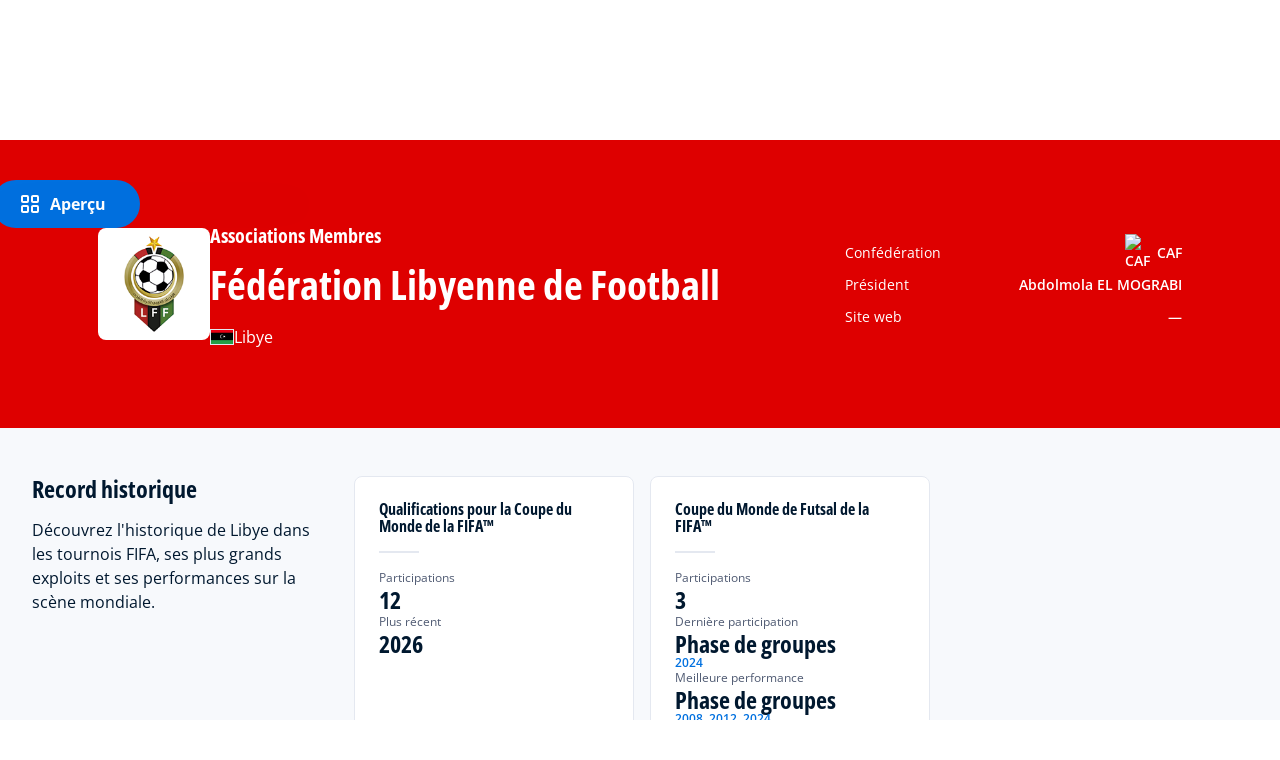

--- FILE ---
content_type: text/css; charset=UTF-8
request_url: https://inside.fifa.com/_next/static/css/d5014efdc1baf6ca.css
body_size: 16375
content:
.fc-preview-banner_previewBanner__GOWkL{display:block;padding:10px;display:flex;flex-direction:row;align-items:center;justify-content:center}.click-container_clickContainer__9RRRV{cursor:pointer}.image_figureImage__lRRYN,.image_figureImage__lRRYN figure{height:100%;width:100%}.image_figureImage__lRRYN figure .image_figcaption__L_KjK{font-family:Open Sans;font-style:italic;color:#505b73}.image_img__m625H{max-width:100%;height:100%;object-fit:cover;object-position:50% 50%}.image_img__m625H.image_ffImage__5QNaZ{height:100%}@media(min-width:64rem){.image_ltMd__RehHn{display:none!important}}@media(max-width:calc(64rem - 1px)){.image_geMd__grhF1{display:none!important}}@media(min-width:45rem){.image_ltSm__Yisbs{display:none!important}}@media(max-width:calc(45rem - 1px)){.image_geSm__PSevd{display:none!important}}.content-card_contentCard__LBPQs{padding:16px;display:flex;flex-direction:column;row-gap:12px;background-color:#fff}.content-card_imageWrapper__2WID6{box-shadow:inset 0 0 10px rgba(0,0,0,.2);position:relative}.content-card_qatarOverride__WSObh svg circle{fill:#eeeee4!important}.content-card_qatarOverride__WSObh svg path{fill:var(--content-card-primary-color)!important}.content-card_qatarOverride__WSObh:hover svg circle{fill:var(--content-card-secondary-color)!important}.content-card_qatarOverride__WSObh:hover svg path{fill:var(--fcds-white)!important}.content-card_contentWrapper__KxAW9{padding:16px;display:flex;flex-direction:column;align-items:stretch;justify-content:space-between;height:100%}.content-card_headerAndText__X4ITF{display:flex;flex-direction:column;align-items:flex-start;padding:0;margin-bottom:24px}.content-card_headerAndText__X4ITF .content-card_countryAndLogo__KT5Jf{margin-bottom:24px}.content-card_countryAndLogo__KT5Jf{display:flex;flex-direction:row;width:100%}.content-card_countryAndLogo__KT5Jf .content-card_country__ySjYT{flex:1 1;line-height:130%;line-height:13000%%;font-family:var(--fcds-fifa-font-primary);margin-bottom:0;text-transform:none;font-weight:400;color:var(--fcds--grey)}.content-card_countryAndLogo__KT5Jf .content-card_logo__OgWZt{width:auto;flex:none}.content-card_countryAndLogo__KT5Jf .content-card_logo__OgWZt img{max-height:24px;width:auto}.content-card_text__ZlFmC{line-height:150%;line-height:15000%%;font-family:var(--fcds-fifa-font-primary);margin-bottom:0;text-transform:none;font-weight:600}.content-card_button__9WXcM a{line-height:100%}.countries-flag-playing-card_cardContainer__sD_kF{padding:2rem;background:#2b5b6c;display:flex;flex-direction:column}.countries-flag-playing-card_titleContainer__OQijM{font-family:Space Grotesk;font-size:1.5rem;line-height:150%;font-weight:700;color:#f1f0d8}.countries-flag-playing-card_leftFlagContainer__m1Ch9,.countries-flag-playing-card_rightFlagContainer__w6Z6N{display:flex;flex-direction:column;font-family:Space Grotesk;color:#f1f0d8;margin:0}.countries-flag-playing-card_leftFlagContainer__m1Ch9:hover,.countries-flag-playing-card_rightFlagContainer__w6Z6N:hover{opacity:70%;color:#f1f0d8}.countries-flag-playing-card_rightFlagContainer__w6Z6N{text-align:right;align-items:end}.countries-flag-playing-card_rowContainer__35iBJ{flex:1 1;justify-content:center;display:flex;flex-direction:column}.countries-flag-playing-card_rows__BKD1V{margin-top:1.5rem}.countries-flag-playing-card_rows__BKD1V .countries-flag-playing-card_countryName__2eOqv{margin-top:.5rem;font-size:1.125rem}.countries-flag-playing-card_rows__BKD1V .countries-flag-playing-card_aRow__oZ1iV:not(:last-child){margin-bottom:2rem}.countries-flag-playing-card_flag__ELT0P{height:70px!important;width:105px!important}@media(min-width:64rem){.countries-flag-playing-card_flag__ELT0P{height:80px!important;width:120px!important}}.country-label_countryWrapper__oETIw{position:relative;margin-bottom:0;text-align:center}.country-label_countryWrapper__oETIw.country-label_small__KpI_0{width:90px;height:90px}@media(max-width:calc(64rem - 1px)){.country-label_countryWrapper__oETIw.country-label_small__KpI_0{width:80px;height:80px}}.country-label_countryWrapper__oETIw.country-label_big__myv0k{width:160px;height:160px}@media(max-width:calc(64rem - 1px)){.country-label_countryWrapper__oETIw.country-label_big__myv0k{width:80px;height:80px}}.country-label_countryWrapper__oETIw .country-label_countryName__4SvIV{position:relative;display:flex;justify-content:center;top:50%;transform:translateY(-50%);font-family:Open Sans;font-weight:800;color:#550065;transition:color .3s;font-size:24px;line-height:90%}.country-label_countryWrapper__oETIw .country-label_countryName__4SvIV.country-label_bigFont__Esano{font-size:32px}@media(max-width:calc(90rem - 1px)){.country-label_countryWrapper__oETIw .country-label_countryName__4SvIV{font-size:18px!important}}@media(max-width:calc(64rem - 1px)){.country-label_countryWrapper__oETIw .country-label_countryName__4SvIV{font-size:20px!important}}.country-label_countryWrapper__oETIw:focus .country-label_countryName__4SvIV,.country-label_countryWrapper__oETIw:hover .country-label_countryName__4SvIV{color:#f54500}.country-label_countryBackground__TTutr{position:absolute;top:0;left:0;height:100%;width:100%}.countries-playing-card_countryCard__UHyGF{padding:26px 44px;background-color:var(--fcds-white);display:flex;flex-direction:row;flex-wrap:wrap;justify-content:space-between}@media(max-width:calc(90rem - 1px)){.countries-playing-card_countryCard__UHyGF{padding:26px 20px}}@media(max-width:calc(80rem - 1px)){.countries-playing-card_countryCard__UHyGF{padding:26px 44px}}.countries-playing-card_countryCard__UHyGF.countries-playing-card_bigLabels__wPtPw{padding:26px 30px}.countries-playing-card_countryCard__UHyGF.countries-playing-card_oneMatch__mk9XL{justify-content:center}.countries-playing-card_countryCard__UHyGF .countries-playing-card_exploreLabelWrapper__jn7Fn{width:100%;display:flex;flex-direction:row;justify-content:center;align-items:center;margin:18px 0}@media(max-width:calc(64rem - 1px)){.countries-playing-card_countryCard__UHyGF .countries-playing-card_exploreLabelWrapper__jn7Fn{margin:var(--fcds-spacing-8) 0}}.countries-playing-card_countryCard__UHyGF .countries-playing-card_exploreLabel__qavWl{display:flex;justify-content:center;align-items:center;position:relative;min-height:68px;width:-moz-fit-content;width:fit-content;box-sizing:content-box;text-align:center}.countries-playing-card_countryCard__UHyGF .countries-playing-card_exploreLabel__qavWl .countries-playing-card_exploreLabelText__wkcfO{padding:20px 48px;font-family:Open Sans;font-weight:700;font-size:18px;line-height:24px;color:#fff;position:relative}.countries-playing-card_countryCard__UHyGF .countries-playing-card_exploreLabel__qavWl .countries-playing-card_exploreLabelBackground__uOJCn{position:absolute;top:0;left:0;height:100%;width:100%}.countries-playing-card_countryCard__UHyGF .countries-playing-card_exploreLabel__qavWl .countries-playing-card_exploreLabelBackground__uOJCn path{fill:#550065}.countries-playing-card_countryCard__UHyGF .countries-playing-card_countryLabelWrapper__MAhkW{width:50%;display:flex;flex-direction:row;align-items:center;justify-content:center}.ranking-card_rankingCard__e4lzD{display:flex;flex-direction:column;justify-content:space-between;border-radius:.375rem;background-color:var(--fcds-white)}.ranking-card_rankingCard__e4lzD .ranking-card_topLogo__iuoEN{display:flex;flex-direction:row;justify-content:center;align-content:center;padding:var(--fcds-spacing-24) var(--fcds-spacing-24) var(--fcds-spacing-8)}.ranking-card_rankingCard__e4lzD .ranking-card_rankingsWrapper__Bw6VU{margin-top:28px;display:flex;flex-direction:column}@media(max-width:calc(64rem - 1px)){.ranking-card_rankingCard__e4lzD .ranking-card_rankingsWrapper__Bw6VU{margin-top:12px}}.ranking-card_rankingCard__e4lzD .ranking-card_rankingsWrapper__Bw6VU .ranking-card_legend__Clg11{text-align:center;font-weight:400;font-family:var(--fcds-fifa-font-primary);font-size:.875rem;line-height:150%;color:var(--fcds-night);margin-bottom:10px}.ranking-card_rankingCard__e4lzD .ranking-card_matchWrapper__xA_S6{display:flex;flex-direction:row;justify-content:center;font-family:var(--fcds-fifa-font-primary);font-weight:700;padding:0 var(--fcds-spacing-24)}.ranking-card_rankingCard__e4lzD .ranking-card_matchWrapper__xA_S6 .ranking-card_countryWrapper__oesM6{display:flex;flex-direction:column;justify-content:space-between;align-items:center;flex-grow:1;flex-basis:0;padding:var(--fcds-spacing-24) 25px}.ranking-card_rankingCard__e4lzD .ranking-card_matchWrapper__xA_S6 .ranking-card_countryWrapper__oesM6 .ranking-card_countryAndFlag__XexbO{display:flex;flex-direction:column;justify-content:space-between;align-items:center;margin-bottom:var(--fcds-spacing-32)}.ranking-card_rankingCard__e4lzD .ranking-card_matchWrapper__xA_S6 .ranking-card_countryWrapper__oesM6 .ranking-card_countryAndFlag__XexbO .ranking-card_flag__TAeLI{box-shadow:0 0 16px rgba(0,15,44,.16);width:100px;min-width:100px;height:66.6666666667px;margin-bottom:var(--fcds-spacing-24)}.ranking-card_rankingCard__e4lzD .ranking-card_matchWrapper__xA_S6 .ranking-card_countryWrapper__oesM6 .ranking-card_countryAndFlag__XexbO .ranking-card_countryName__5LFpf{font-size:1.5rem;line-height:110%;text-align:center;color:var(--fcds-night)}.ranking-card_rankingCard__e4lzD .ranking-card_matchWrapper__xA_S6 .ranking-card_countryWrapper__oesM6 .ranking-card_rankingNumber__LSUVs{font-size:6rem;line-height:110%;font-family:var(--ranking-card-font);color:var(--ranking-card-primary-color)}@media(max-width:calc(64rem - 1px)){.ranking-card_rankingCard__e4lzD .ranking-card_matchWrapper__xA_S6 .ranking-card_countryWrapper__oesM6 .ranking-card_rankingNumber__LSUVs{font-size:4.5rem}}.ranking-card_rankingCard__e4lzD .ranking-card_bottomButtonSection__Ewz6u{display:flex;flex-direction:row;justify-content:flex-start;align-content:center;margin-top:var(--fcds-spacing-48);padding:var(--fcds-spacing-16) var(--fcds-spacing-24) var(--fcds-spacing-32) var(--fcds-spacing-32)}@media(max-width:calc(64rem - 1px)){.ranking-card_rankingCard__e4lzD .ranking-card_bottomButtonSection__Ewz6u{margin-top:0}}.ranking-card_rankingCard__e4lzD .ranking-card_matchDivider__cyY0K{height:1px;background-color:#d9d9d9;margin:var(--fcds-spacing-24) var(--fcds-spacing-32)}@media(max-width:calc(64rem - 1px)){.ranking-card_rankingCard__e4lzD .ranking-card_matchDivider__cyY0K{margin:var(--fcds-spacing-16) var(--fcds-spacing-32)}}.ranking-card_rankingCard__e4lzD.ranking-card_twoMatches__kqjSQ .ranking-card_twoMatchHeader__QeK32{display:flex;justify-content:space-between;padding:0 .5rem}@media(max-width:calc(80rem - 1px)){.ranking-card_rankingCard__e4lzD.ranking-card_twoMatches__kqjSQ .ranking-card_twoMatchHeader__QeK32{padding:0}}@media(max-width:calc(64rem - 1px)){.ranking-card_rankingCard__e4lzD.ranking-card_twoMatches__kqjSQ .ranking-card_twoMatchHeader__QeK32{padding:0 .5rem}}.ranking-card_rankingCard__e4lzD.ranking-card_twoMatches__kqjSQ .ranking-card_matchWrapper__xA_S6{flex-direction:column}.ranking-card_rankingCard__e4lzD.ranking-card_twoMatches__kqjSQ .ranking-card_matchWrapper__xA_S6 .ranking-card_countryWrapper__oesM6{flex-direction:row;padding:0 var(--fcds-spacing-8)}@media(max-width:calc(80rem - 1px)){.ranking-card_rankingCard__e4lzD.ranking-card_twoMatches__kqjSQ .ranking-card_matchWrapper__xA_S6 .ranking-card_countryWrapper__oesM6{padding:0}}@media(max-width:calc(64rem - 1px)){.ranking-card_rankingCard__e4lzD.ranking-card_twoMatches__kqjSQ .ranking-card_matchWrapper__xA_S6 .ranking-card_countryWrapper__oesM6{padding:0 var(--fcds-spacing-8)}}.ranking-card_rankingCard__e4lzD.ranking-card_twoMatches__kqjSQ .ranking-card_matchWrapper__xA_S6 .ranking-card_countryWrapper__oesM6 .ranking-card_countryAndFlag__XexbO{flex-direction:row;align-items:center;margin-bottom:0}.ranking-card_rankingCard__e4lzD.ranking-card_twoMatches__kqjSQ .ranking-card_matchWrapper__xA_S6 .ranking-card_countryWrapper__oesM6 .ranking-card_countryAndFlag__XexbO .ranking-card_flag__TAeLI{width:56px;min-width:56px;height:37.3333333333px;margin-bottom:0;-webkit-margin-end:20px;margin-inline-end:20px}.ranking-card_rankingCard__e4lzD.ranking-card_twoMatches__kqjSQ .ranking-card_matchWrapper__xA_S6 .ranking-card_countryWrapper__oesM6 .ranking-card_countryAndFlag__XexbO .ranking-card_countryName__5LFpf{height:-moz-fit-content;height:fit-content;text-align:unset;font-size:20px;line-height:20px}@media(max-width:calc(80rem - 1px)){.ranking-card_rankingCard__e4lzD.ranking-card_twoMatches__kqjSQ .ranking-card_matchWrapper__xA_S6 .ranking-card_countryWrapper__oesM6 .ranking-card_countryAndFlag__XexbO .ranking-card_countryName__5LFpf{font-size:18px!important}}.ranking-card_rankingCard__e4lzD.ranking-card_twoMatches__kqjSQ .ranking-card_matchWrapper__xA_S6 .ranking-card_countryWrapper__oesM6 .ranking-card_rankingNumber__LSUVs{font-size:3rem;line-height:90%}.ranking-card_rankingCard__e4lzD.ranking-card_twoMatches__kqjSQ .ranking-card_bottomButtonSection__Ewz6u{margin-top:36px}@media(max-width:calc(64rem - 1px)){.ranking-card_rankingCard__e4lzD.ranking-card_twoMatches__kqjSQ .ranking-card_bottomButtonSection__Ewz6u{margin-top:32px}}.ff-rich-text-new_richtextEmbeddedImage__SUype img{width:100%}.ff-rich-text-new_richTextContainer__q5QcB h1,.ff-rich-text-new_richTextContainer__q5QcB h2,.ff-rich-text-new_richTextContainer__q5QcB h3,.ff-rich-text-new_richTextContainer__q5QcB h4,.ff-rich-text-new_richTextContainer__q5QcB h5,.ff-rich-text-new_richTextContainer__q5QcB h6{font-stretch:var(--fcds-font-width-l)}.ff-rich-text-new_richTextContainer__q5QcB .ff-rich-text-new_richTextListItem__PE_lb li::marker,.ff-rich-text-new_richTextContainer__q5QcB .ff-rich-text-new_richTextListItem__PE_lb li:before{color:var(--textColor,var(--fcds-medium-blue))}.ff-rich-text-new_richTextContainer__q5QcB.ff-rich-text-new_richTextContainer__q5QcB .ff-rich-text-new_quoteCard__I0zrG{border-radius:.375rem}.ff-rich-text-new_richTextContainer__q5QcB .ff-rich-text-new_personCard__fz9yU{max-width:100%}@media(min-width:45rem){.ff-rich-text-new_richTextContainer__q5QcB .ff-rich-text-new_personCard__fz9yU{padding:0 .5rem;max-width:33.333%}}.ff-rich-text-new_consistentVerticalSpacing__LZIWr{margin:2rem 0}@media(max-width:calc(45rem - 1px)){.ff-rich-text-new_consistentVerticalSpacing__LZIWr{margin:1.5rem 0}}.ff-rich-text-new_imageTitle__kZU6H{font-family:var(--fcds-fifa-font-primary);font-size:var(--fcds-font-size-s);font-weight:var(--fcds-font-weight-xs);font-stretch:var(--fcds-font-width-l);line-height:var(--fcds-line-height-m);letter-spacing:var(--fcds-letter-spacing-s);margin-top:0;margin-bottom:1.5rem;text-transform:none}@media(min-width:45rem){.ff-rich-text-new_imageTitle__kZU6H{font-size:2rem}}@media(min-width:90rem){.ff-rich-text-new_imageTitle__kZU6H{font-size:2.5rem}}.ff-rich-text-new_resourceSetCard__Ok85u{margin-bottom:1.5rem}.ff-rich-text-new_locationPin__9qBfs{display:flex;font-family:var(--fcds-fifa-font-primary);font-size:var(--fcds-font-size-xs3);font-weight:var(--fcds-font-weight-s);font-stretch:var(--fcds-font-width-l);line-height:var(--fcds-line-height-l);letter-spacing:var(--fcds-letter-spacing-s)}.ff-rich-text-new_locationPin__9qBfs>span{flex:1 1;-webkit-margin-start:var(--fcds-spacing-4);margin-inline-start:var(--fcds-spacing-4)}.ff-rich-text-new_embeddedTextualContent__0nc54{border-radius:var(--fcds-corner-radius-8);padding:var(--fcds-spacing-16)}.ff-rich-text-new_embeddedTextualContent__0nc54 .ff-rich-text-new_textualContentTitle__yT2rb,.ff-rich-text-new_embeddedTextualContent__0nc54 .ff-rich-text-new_textualContentWrapper__H8_AA{padding-top:0;margin-top:0!important}.ff-rich-text-new_embeddedTextualContent__0nc54 .ff-rich-text-new_textualContentWrapper__H8_AA div h1,.ff-rich-text-new_embeddedTextualContent__0nc54 .ff-rich-text-new_textualContentWrapper__H8_AA div h2,.ff-rich-text-new_embeddedTextualContent__0nc54 .ff-rich-text-new_textualContentWrapper__H8_AA div h3,.ff-rich-text-new_embeddedTextualContent__0nc54 .ff-rich-text-new_textualContentWrapper__H8_AA div h4,.ff-rich-text-new_embeddedTextualContent__0nc54 .ff-rich-text-new_textualContentWrapper__H8_AA div h5,.ff-rich-text-new_embeddedTextualContent__0nc54 .ff-rich-text-new_textualContentWrapper__H8_AA div h6{margin-top:0}.ff-rich-text-new_embeddedDashboardComponent__pe3YZ,.ff-rich-text-new_embeddedQuiz__2g5RK{background:var(--fcds-lightest-grey);border-radius:var(--fcds-corner-radius-8);padding:var(--fcds-spacing-16);overflow:hidden}.ff-rich-text-new_embeddedGraph__JmLxb{padding-left:0;padding-right:0}.archive-component_archiveComponent__CYm2U{padding-top:var(--fcds-spacing-64)}@media(max-width:calc(45rem - 1px)){.archive-component_archiveComponent__CYm2U{padding-top:var(--fcds-spacing-24)}}.archive-component_title__wvstM{font-family:var(--fcds-fifa-font-primary);font-size:var(--fcds-font-size-m);font-weight:var(--fcds-font-weight-m);font-stretch:var(--fcds-font-width-l);line-height:var(--fcds-line-height-l);letter-spacing:var(--fcds-letter-spacing-s)}.archive-component_cardsContainer__c1ma_{padding-bottom:var(--fcds-spacing-64);padding-top:var(--fcds-spacing-40)}@media(max-width:calc(45rem - 1px)){.archive-component_cardsContainer__c1ma_{padding-bottom:var(--fcds-spacing-24);padding-top:var(--fcds-spacing-16)}}.archive-component_showAllButtonContainer__tg9uc{display:flex;justify-content:center}.archive-component_cards__TecnH{display:grid;grid-template-columns:repeat(auto-fill,minmax(310px,1fr));grid-gap:var(--fcds-spacing-24);gap:var(--fcds-spacing-24);margin-bottom:var(--fcds-spacing-32)}@media(max-width:calc(45rem - 1px)){.archive-component_cards__TecnH{gap:var(--fcds-spacing-16)}}.archive-component_cards__TecnH a{margin-bottom:0}.archive-component_loadMoreContainer__cvCMN{display:flex;justify-content:center}.short-fact-card_shortFactCard__zpB3f{padding:32px;display:flex;flex-direction:column;row-gap:12px;color:#fff;background:var(--short-fact-primary-color)}.short-fact-card_shortFactCard__zpB3f .short-fact-card_description__xd0sv *,.short-fact-card_shortFactCard__zpB3f ::marker{color:var(--short-fact-secondary-color)!important}.short-fact-card_shortFactCard__zpB3f .short-fact-card_description__xd0sv *{font-weight:600}.short-fact-card_contentWrapper__vfFp0{display:flex;flex-direction:column;height:100%}.short-fact-card_bigNumber__yXJS1{font-size:156px;line-height:110%;font-family:var(--short-fact-font);font-weight:800;color:var(--short-fact-secondary-color)}.short-fact-card_countryAndLogo__kNGCO{display:flex;flex-direction:row;justify-content:space-between;margin-bottom:2rem;color:var(--short-fact-secondary-color)}.short-fact-card_countryAndLogo__kNGCO:empty{display:none}.short-fact-card_countryAndLogo__kNGCO .short-fact-card_country__1yfir{line-height:1.2;line-height:120%;font-family:var(--short-fact-font);margin-bottom:0;text-transform:none;font-weight:700}.short-fact-card_countryAndLogo__kNGCO .short-fact-card_logo__tCN9B{-webkit-margin-start:auto;margin-inline-start:auto}.short-fact-card_button__Znr18{margin-top:auto}[dir=rtl] .short-fact-card_logo__tCN9B svg{transform:scaleX(-1)}.fc-loading-indicator_FCLoadingIndicator__6makJ{position:absolute;height:100%;width:100%;z-index:1010}.fc-loading-indicator_FCLoadingIndicator__6makJ .fc-loading-indicator_icon__yaoTH{display:flex;position:relative;align-content:space-around;justify-content:center;height:100%;align-items:center}.fc-loading-indicator_FCLoadingIndicator__6makJ .fc-loading-indicator_icon__yaoTH svg path{position:absolute;left:0;right:0;top:0;bottom:0}.ff-pinchable-figure_ffPinchableFigure__bKY6f{position:relative;touch-action:none}.fc-album-gallery_body__APIZf{height:100%;overflow:hidden!important}.fc-album-gallery_padding__2SrKV{padding-left:env(safe-area-inset-left);padding-right:env(safe-area-inset-right)}.fc-album-gallery_topContainer__O3v3p{height:85%;position:relative}@media(max-width:calc(64rem - 1px)){.fc-album-gallery_topContainer__O3v3p{height:100%}}.fc-album-gallery_imageContainer__t68K9{position:relative;touch-action:none}.fc-album-gallery_image__BMNoE{height:100%;width:90%;margin-left:auto;margin-right:auto}.fc-album-gallery_carousel__lNIjH{height:15%;background-color:var(--fcds-night)}.fc-album-gallery_selected__4lW5J{height:100%}.fc-album-gallery_selected__4lW5J .fc-album-gallery_selectedImage__xpK_S{object-fit:contain}.fc-album-gallery_imageCarousel__EBrYg{position:relative;height:auto;z-index:5;top:50%;bottom:50%;transform:translateY(-50%)}.fc-album-gallery_imageCarousel__EBrYg img{object-fit:contain;border-radius:.375rem;transition:transform .2s}.fc-album-gallery_imageCarousel__EBrYg img:hover{transform:scale(1.025)}.fc-album-gallery_currentImage__JYoeO img{min-height:100%!important;outline:2px solid var(--fcds-medium-blue);border-radius:.375rem;transform:scale(1.06)}.fc-album-gallery_carouselImage__IK2Un{width:auto;height:auto}.fc-album-gallery_captionContainer__6HefO{visibility:hidden;transition:visibility .5s,background-color .5s linear;width:100%;position:absolute;bottom:0;background-color:var(--fcds-night)}.fc-album-gallery_captionContainer__6HefO>.fc-album-gallery_icon__vIbMY{width:100%;position:absolute;top:0;cursor:pointer}.fc-album-gallery_captionContainer__6HefO>.fc-album-gallery_icon__vIbMY>svg{width:16px;height:16px}.fc-album-gallery_captionContainer__6HefO>.fc-album-gallery_caption__H_KCg{overflow-y:auto}.fc-album-gallery_captionContainer__6HefO>.fc-album-gallery_caption__H_KCg>p{color:#fff}.fc-album-gallery_captionContainerPartial__n9mz4{background-color:rgba(0,24,47,.7);visibility:visible;transition:visibility .5s,background-color .5s linear}.fc-album-gallery_captionContainerHide__e2lFc{background-color:rgba(0,24,47,0);visibility:hidden;transition:visibility .5s,background-color .5s linear}.fc-album-gallery_counter__Kt2Ia{position:absolute;top:0;left:0;z-index:200;background-color:#101e3f;border-radius:.375rem}.fc-album-gallery_slideIcon__nBimD{border:2px solid var(--fcds-medium-blue);border-radius:50%;background-color:transparent;width:48px;height:48px;cursor:pointer}.fc-album-gallery_slideIcon__nBimD>svg{width:16px;height:16px}.fc-album-gallery_slideIcon__nBimD>svg path{stroke:var(--fcds-medium-blue)}.fc-album-gallery_slideIcon__nBimD:disabled{background-color:transparent;border:2px solid var(--fcds-medium-blue);opacity:.3}.fc-album-gallery_slideIcon__nBimD:disabled>svg{width:16px;height:16px}.fc-album-gallery_slideIcon__nBimD:disabled>svg path{stroke:var(--fcds-medium-blue)}.fc-album-gallery_slider__p97dP{margin-left:auto;margin-right:auto;left:0;transition:left .3 ease-in-out}.fc-album-gallery_sliderContainer__hTNIE{position:absolute;height:100%;right:0;top:0;background-color:var(--fcds-night)}.fc-album-gallery_sliderContainer__hTNIE:before{content:"";position:absolute;z-index:1000;bottom:0;left:-53px;height:100%;width:30%;pointer-events:none;background:linear-gradient(to left,var(--fcds-night),transparent 90%)}.fc-album-gallery_show__LWRr2{visibility:visible;opacity:1;transition:visibility .5s,opacity .5s linear}.fc-album-gallery_showPartial__PPLi1{visibility:visible;opacity:.7;transition:visibility .5s,opacity .5s linear}.fc-album-gallery_hide__7_GRY{visibility:hidden;opacity:0;transition:visibility .5s,opacity .5s linear}.fc-album-gallery_close__LMtlR{background-color:transparent;border:none;cursor:pointer;z-index:1060}.fc-album-gallery_close__LMtlR svg path{fill:#fff}.fc-album-gallery_absolute__kLaLE{position:absolute;z-index:1060;top:0;right:0}.fc-album-gallery_dots__Dng85{top:8%;bottom:auto;position:absolute;width:100%;display:inline-block!important;text-align:center;justify-content:center;overflow-x:auto;-ms-overflow-style:none;scrollbar-width:none;white-space:nowrap;padding:1rem .5rem}.fc-album-gallery_dots__Dng85::-webkit-scrollbar{display:none}.fc-album-gallery_dots__Dng85>li{width:14px;transition:width .3s ease-in-out;display:inline-block}.fc-album-gallery_dots__Dng85>li>div{padding:1rem 0}.fc-album-gallery_dots__Dng85>li>div>div{padding:0;height:6px;width:6px;font-size:0;border:0;background-color:#e4e8f0;transition:transform 1s ease-in-out;transition:width .3s ease-in-out}.fc-album-gallery_moveLeft__0Kmfm{left:-10%;transition:left .3s ease-in-out}.fc-album-gallery_moveRight__8ELkk{right:-10%;transition:right .3s ease-in-out}.fc-album-gallery_captionDescription__uOomL{transition:max-height .3s;color:#fff}.fc-album-gallery_captionDescription__uOomL.fc-album-gallery_active__lwMRj{max-height:500px}.fc-album-gallery_captionDescription__uOomL.fc-album-gallery_notActive__ABQut{max-height:0;overflow:hidden}.fc-album-gallery_loadingImagePlaceholder__E59xH{top:50%;bottom:50%;transform:translateY(-50%);border-radius:.375rem}.fc-album-gallery_loadingImagePlaceholder__E59xH .fc-album-gallery_loadingIndicator__xCAtC>svg path{fill:#fff}.fc-album-gallery_loadingBackground__Ungpc{top:0;z-index:1}[dir=rtl] .fc-album-gallery_sliderContainer__hTNIE{left:0;right:unset}[dir=rtl] .fc-album-gallery_sliderContainer__hTNIE:after{content:"";position:absolute;z-index:1000;bottom:0;right:-53px;height:100%;width:30%;pointer-events:none;background:linear-gradient(90deg,#000f2c,transparent 90%)}[dir=rtl] .fc-album-gallery_caption__H_KCg{direction:rtl}[dir=rtl] .fc-album-gallery_absolute__kLaLE{left:0;right:unset}[dir=rtl] .fc-album-gallery_counter__Kt2Ia{right:0;left:unset}.image-fifacom_background__tdtaQ,.image-fifacom_container__5Uq_J{position:relative;overflow:hidden}.image-fifacom_background__tdtaQ{margin-left:auto;margin-right:auto;max-height:850px}.image-fifacom_background__tdtaQ>div{height:100%;display:flex;justify-content:center}.image-fifacom_background__tdtaQ>div>img{height:inherit;width:100%;max-width:1920px;object-fit:cover;object-position:50% 50%}.image-fifacom_blur__VNUN7{filter:blur(40px);width:100%}.image-fifacom_absolute__fB37L{position:absolute;max-height:850px}.fc-full-screen-overlay_overlay__6xlpO{height:100%;width:100%;position:fixed;z-index:1050;background-color:#101e3f;left:0;top:0;overflow-x:hidden}.fc-full-screen-overlay_close__tZ18_{background-color:transparent;border:none;cursor:pointer;z-index:1060}.fc-full-screen-overlay_close__tZ18_ svg path{fill:#fff}.fc-full-screen-overlay_absolute__IgZ5_{position:absolute;z-index:1060;top:0;right:0}.quote-skeleton_wrapper__xbD0K{display:flex;margin:auto;width:70%;padding:var(--fcds-spacing-24)}@media(max-width:calc(64rem - 1px)){.quote-skeleton_wrapper__xbD0K{width:100%;display:inline}}.quote-skeleton_quoteCard__1L9HB{width:100%;display:flex;flex-direction:column;background-color:var(--fcds-lightest-white);gap:var(--fcds-spacing-16);padding:var(--fcds-spacing-24)}@media(min-width:64rem){.quote-skeleton_quoteCard__1L9HB{flex-direction:row}}.quote-skeleton_imageQuoteSection__8KYPS{order:2}@media(min-width:64rem){.quote-skeleton_imageQuoteSection__8KYPS{flex:.25 1;order:1}}.quote-skeleton_textualSection__yVa_0{order:1;gap:var(--fcds-spacing-16)}@media(min-width:64rem){.quote-skeleton_textualSection__yVa_0{flex:.75 1;order:2}}@media(max-width:calc(64rem - 1px)){.quote-skeleton_textualSection__yVa_0{width:100%}}.quote-skeleton_quoteTextSection__lyPNZ{width:100%;gap:var(--fcds-spacing-16)}.quote-skeleton_quoteMarkSkeleton__3hjCX{margin-bottom:var(--fcds-spacing-16);height:var(--fcds-spacing-40);width:var(--fcds-spacing-40)}@media(max-width:calc(64rem - 1px)){.quote-skeleton_quoteMarkSkeleton__3hjCX{height:var(--fcds-spacing-32);width:var(--fcds-spacing-32)}}.quote-skeleton_imageQuoteSkeleton__xCEpF{aspect-ratio:4/3;border-radius:var(--fcds-corner-radius-8)}.quote-skeleton_quoteText__2c8tD{margin-bottom:var(--fcds-spacing-16)}.quote-skeleton_quoteTextSection__lyPNZ .quote-skeleton_quoteText__2c8tD{height:var(--fcds-spacing-40)}.quote-skeleton_quoteAuthor__Jk3gj .quote-skeleton_quoteText__2c8tD{height:var(--fcds-spacing-14);width:40%}.fc-archive-banner_archiveBanner__YaJzC{position:relative;color:#fff;border-radius:.375rem;cursor:pointer}.fc-archive-banner_archiveBanner__YaJzC .fc-archive-banner_closeArchiveIcon__QI2E5{position:absolute;top:.25rem;right:.5rem}.fc-archive-banner_archiveBanner__YaJzC .fc-archive-banner_closeArchiveIcon__QI2E5>svg{transform:scale(.6)}.fc-archive-banner_archiveBanner__YaJzC .fc-archive-banner_closeArchiveIcon__QI2E5>svg>path{fill:#fff}.ff-search-input_textField__lrON9{padding:.5rem;-webkit-padding-end:6rem;padding-inline-end:6rem;height:100%;border:1px solid #a5acbb;border-radius:.375rem}.ff-search-input_textField__lrON9:hover{border:1px solid #0369c7}.ff-search-input_textField__lrON9:focus{outline:none;border:1px solid #0369c7}.ff-search-input_searchBar__s5RoU{position:relative;width:100%}.ff-search-input_searchBar__s5RoU .ff-search-input_textField__lrON9{background-color:#f7f9fc}.ff-search-input_clearIcon__Fd23g{position:absolute;right:57px;padding-right:15px;padding-top:4px;top:8px;border:none;border-right:1.5px solid #a5acbb}.ff-search-input_searchIcon__c0fv9{position:absolute;right:10px;top:8px;border:none}.ff-search-input_pointer__qVQ3z{cursor:pointer}[dir=rtl] .ff-search-input_clearIcon__Fd23g{right:unset;left:57px;padding-left:15px;border:none;border-left:1.5px solid #a5acbb}[dir=rtl] .ff-search-input_searchIcon__c0fv9{right:unset;left:10px}.divider_divider__cfxZC{border:1px solid var(--divider-color,var(--theme-divider-color))}[dir=rtl] .divider_qatarDivider__JdOrC svg{transform:scaleX(-1)}.horizontal-chooser_labelsWrapper__hKDEl{overflow-x:auto;scrollbar-width:none;display:flex;height:43px}.horizontal-chooser_labelsWrapper__hKDEl::-webkit-scrollbar{display:none}.horizontal-chooser_button__yiCjb{-webkit-margin-end:40px;margin-inline-end:40px;height:31px;border:none;display:inline-block;padding:0;color:#550065;background-color:#fff;transition:color .3s,background-color .3s;cursor:pointer;position:relative}.horizontal-chooser_button__yiCjb:first-of-type{-webkit-margin-start:16px;margin-inline-start:16px}.horizontal-chooser_button__yiCjb svg path{transition:fill .3s;fill:#fff}.horizontal-chooser_button__yiCjb.horizontal-chooser_selected___Ogh1,.horizontal-chooser_button__yiCjb:hover{background-color:#550065;color:#fff}.horizontal-chooser_button__yiCjb.horizontal-chooser_selected___Ogh1 svg path,.horizontal-chooser_button__yiCjb:hover svg path{fill:#550065}.horizontal-chooser_button__yiCjb svg.horizontal-chooser_rightSideNumbered__HHDy_ path,.horizontal-chooser_button__yiCjb svg.horizontal-chooser_underline__XTAsc path{fill:#f54500}.horizontal-chooser_leftSide__rF5LY{position:absolute;top:0;height:100%;left:0;transform:translateX(-50%)}[dir=rtl] .horizontal-chooser_button__yiCjb:first-of-type .horizontal-chooser_leftSide__rF5LY{left:auto;right:0;transform:translateX(50%)}.horizontal-chooser_rightSide__u7yZn{position:absolute;top:0;height:100%;right:0;transform:translateX(50%)}.horizontal-chooser_rightSideNumbered__HHDy_{position:absolute;top:0;left:0;height:100%;width:100%}.horizontal-chooser_label__Hxzpf{font-family:Open Sans;font-weight:500;font-size:14px;line-height:31px;position:relative;z-index:2;white-space:nowrap}.horizontal-chooser_label__Hxzpf.horizontal-chooser_numbered__c5lZU{-webkit-margin-end:8px;margin-inline-end:8px}.horizontal-chooser_storiesNumberWrapper__DhhMj{position:relative;margin-bottom:0;height:31px;width:32px;-webkit-margin-end:-16px;margin-inline-end:-16px;text-align:center}.horizontal-chooser_storiesNumberWrapper__DhhMj .horizontal-chooser_storiesNumber__PtVrU{position:relative;display:flex;justify-content:center;top:50%;transform:translateY(-50%);font-family:Open Sans;font-weight:700;color:#fff;font-size:12px;line-height:31px;z-index:2}.horizontal-chooser_underline__XTAsc{position:absolute;top:37px;left:50%;transform:translateX(-50%);pointer-events:none}.horizontal-chooser_underlineWrapper__s9opK{width:calc(100% + 32px);position:absolute;transform:translateX(-50%);left:50%}.horizontal-chooser_leftSideAnchor__pKaH9{position:absolute;left:-16px}[dir=rtl] .horizontal-chooser_leftSideAnchor__pKaH9{left:auto;right:-16px}@media(max-width:calc(45rem - 1px)){.horizontal-chooser_labelsWrapper__hKDEl.horizontal-chooser_mobileGutters__AiZcM button:first-of-type{-webkit-margin-start:calc(16px + var(--bs-gutter-x, .75rem));margin-inline-start:calc(16px + var(--bs-gutter-x, .75rem))}.horizontal-chooser_labelsWrapper__hKDEl.horizontal-chooser_mobileGutters__AiZcM button .horizontal-chooser_leftSideAnchor__pKaH9{-webkit-margin-start:calc(var(--bs-gutter-x, .75rem)*-1);margin-inline-start:calc(var(--bs-gutter-x, .75rem)*-1)}}.ma-grid_containerWrapper___d3xe{position:relative;display:flex;flex-direction:row;justify-content:space-between}.ma-grid_fadeIn__3fNce{animation:ma-grid_fadeIn-animation__O9ERZ 1s}@keyframes ma-grid_fadeIn-animation__O9ERZ{0%{opacity:0}to{opacity:1}}.ma-grid_headerWrapper__EWR7x{-webkit-padding-end:1rem;padding-inline-end:1rem}.ma-grid_divider__w1hPk{margin-top:20px}@media(max-width:calc(45rem - 1px)){.ma-grid_divider__w1hPk{margin-top:1rem}}.ma-grid_wrapper__279s2{overflow:hidden;position:relative;z-index:1;font-family:Open Sans;padding-top:3rem;padding-bottom:3rem}@media(max-width:calc(45rem - 1px)){.ma-grid_wrapper__279s2{padding-bottom:2rem}}.ma-grid_headline__kTGef{font-stretch:75%;font-weight:800;font-size:60px;line-height:100%;margin-top:.5rem;margin-bottom:0}@media(max-width:calc(45rem - 1px)){.ma-grid_headline__kTGef{font-size:32px}}[dir=rtl] .ma-grid_emblemMobile__VpJYB svg,[dir=rtl] .ma-grid_fwwcImageBottom__PaPmG,[dir=rtl] .ma-grid_fwwcImageTop__c70Sb{transform:scaleX(-1)}.ma-grid_description__MCTcl{font-weight:400;font-size:18px;line-height:24px;margin-top:20px;margin-bottom:0}@media(max-width:calc(45rem - 1px)){.ma-grid_description__MCTcl{font-size:16px;line-height:20px;margin-top:1rem}}.ma-grid_filtersContainer__sabnY{margin-top:2rem;margin-bottom:1.5rem}@media(max-width:calc(45rem - 1px)){.ma-grid_filtersContainer__sabnY{padding-left:0;padding-right:0}}.ma-grid_cardParent__QfOYI{display:flex;overflow:hidden;position:relative;border-radius:.375rem;transition:box-shadow .3s}.ma-grid_cardParent__QfOYI:hover{box-shadow:0 24px 40px rgba(0,15,44,.16)}.ma-grid_cardParent__QfOYI>div{width:100%}.ma-grid_button__o3hwj{padding:24px 10px 48px;display:flex;flex-direction:row;justify-content:center}.ma-grid_fwwcImageTop__c70Sb{margin-top:-3rem;position:absolute;z-index:-1}.ma-grid_fwwcImageBottom__PaPmG{z-index:-1;position:absolute;bottom:0}.document-card_documentTag__zIfNW{position:absolute;top:0;inset-inline-end:0}.document-card_smallDocumentCardDot__cLsJk{display:flex;-webkit-margin-end:.5rem;margin-inline-end:.5rem}.fc-social-media-share_socialMedia__container__Y9Omm{display:flex}.fc-social-media-share_socialMedia__container__Y9Omm .fc-social-media-share_socialMedia__button__WfzLL{border-radius:50%;border:2px solid #e4e8f0;height:45px;width:45px;display:flex;justify-content:center;align-items:center;margin:0 .5rem 0 0}@media(min-width:45rem){.fc-social-media-share_socialMedia__container__Y9Omm{display:block}.fc-social-media-share_socialMedia__container__Y9Omm .fc-social-media-share_socialMedia__button__WfzLL{margin:0 0 .5rem}}.ff-checkbox-input_checkboxWrapper__ThEL_ .ff-checkbox-input_checkboxLabel__kuxz9{display:block;position:relative;-webkit-padding-start:calc(30px + 1rem);padding-inline-start:calc(30px + 1rem);cursor:pointer;color:#505b73}.ff-checkbox-input_checkboxWrapper__ThEL_ .ff-checkbox-input_checkboxLabel__kuxz9 input{position:absolute;opacity:0;cursor:pointer;height:0;width:0}.ff-checkbox-input_checkboxWrapper__ThEL_ .ff-checkbox-input_checkboxLabel__kuxz9 .ff-checkbox-input_check__YUX97{position:absolute;top:0;left:0;height:30px;width:30px;background-color:#fff;border:1px solid #a5acbb;border-radius:.375rem;transition:all .15s ease-in-out}.ff-checkbox-input_checkboxWrapper__ThEL_ .ff-checkbox-input_checkboxLabel__kuxz9 .ff-checkbox-input_check__YUX97 svg{display:none;width:14px;left:calc((30px - 18px)/2);position:absolute}.ff-checkbox-input_checkboxWrapper__ThEL_ .ff-checkbox-input_checkboxLabel__kuxz9 .ff-checkbox-input_check__YUX97.ff-checkbox-input_checkboxChecked__XUIUJ{background-color:#1277d9}.ff-checkbox-input_checkboxWrapper__ThEL_ .ff-checkbox-input_checkboxLabel__kuxz9 .ff-checkbox-input_check__YUX97.ff-checkbox-input_checkboxChecked__XUIUJ svg{display:block;height:calc(30px - 2px)}[dir=rtl] .ff-checkbox-input_checkboxWrapper__ThEL_ .ff-checkbox-input_checkboxLabel__kuxz9 .ff-checkbox-input_check__YUX97{left:unset;right:0}.ff-checkbox-input_checkboxWrapper__ThEL_ .ff-checkbox-input_checkboxLabel__kuxz9:hover .ff-checkbox-input_checkbox__8rwBx .ff-checkbox-input_checkbox__8rwBx~.ff-checkbox-input_check__YUX97{border:1px solid #1277d9}.ff-checkbox-input_checkboxWrapper__ThEL_ .ff-checkbox-input_checkboxLabel__kuxz9:focus{box-shadow:0 0 0 2px var(--fcds-night)}.ff-checkbox-input_checkboxWrapper__ThEL_ .ff-checkbox-input_checkboxLabel__kuxz9 .ff-checkbox-input_labelText__6hg1A{display:flex;flex-wrap:wrap}.fc-sidebar-menu_dropdown__tslpx{border-radius:.375rem!important}.fc-sidebar-menu_input__iHv_h{border:none;width:100%}.fc-sidebar-menu_input__iHv_h:focus-visible{outline:none}.fc-sidebar-menu_input__iHv_h::placeholder{color:var(--fcds-night)}.fc-sidebar-menu_item__CQ8Ya:hover{background-color:#f7f9fc;color:var(--fcds-medium-blue)}.fc-sidebar-menu_chosenItem__ldHfg{color:#fff;background-color:var(--fcds-medium-blue);border-radius:.375rem;-webkit-margin-end:.5rem;margin-inline-end:.5rem;-webkit-padding-start:.5rem;padding-inline-start:.5rem}.fc-sidebar-menu_closeArchiveIcon__vCcRg{cursor:pointer;-webkit-margin-start:1rem;margin-inline-start:1rem}.fc-sidebar-menu_closeArchiveIcon__vCcRg>svg{transform:scale(.6)}.fc-sidebar-menu_closeArchiveIcon__vCcRg>svg>path{fill:#fff}[dir=rtl] .fc-sidebar-menu_totalResultContainer__wYvBQ{display:flex}.feature-card-wrapper_cardVideo__Y81Sz{aspect-ratio:4/3}.feature-card-wrapper_descriptionRichText___M5b6 p{color:var(--fcds-night);font-size:var(--fcds-font-size-x2);line-height:var(--fcds-line-height-l)}.feature-card-wrapper_descriptionRichTextDark__fTa4s p{color:var(--fcds-lightest-grey)}.ff-highlighted-stories_resourceCardWrapper__j7Hra{overflow:hidden;box-shadow:0 4px 16px rgba(0,15,44,.16);transition:box-shadow .3s;border-radius:.375rem}.table-intro_title__I0ngv{color:var(--fcds-night);padding-top:var(--fcds-spacing-32);font-size:var(--fcds-font-size-m);font-weight:var(--fcds-font-weight-xl);font-stretch:var(--fcds-font-width-s);line-height:var(--fcds-line-height-s)}.table-intro_description__5pfZK,.table-intro_title__I0ngv{margin-bottom:var(--fcds-spacing-24);font-family:var(--fcds-fifa-font-primary);letter-spacing:var(--fcds-letter-spacing-s)}.table-intro_description__5pfZK{font-size:var(--fcds-font-size-xs3);font-weight:var(--fcds-font-weight-s);font-stretch:var(--fcds-font-width-l);line-height:var(--fcds-line-height-l);color:var(--fcds-grey);width:100%}@media(min-width:64rem){.table-intro_description__5pfZK{width:66%;max-width:845px}}.table-intro_description__5pfZK.table-intro_inRichText__RtqrS{width:100%}.international-ranking-window_section__gpiUw{display:flex;justify-content:flex-end;align-items:center}.international-ranking-window_card__d2Fnm{display:flex;flex-direction:column;align-items:flex-end;justify-content:center;padding:var(--Spacing-S,12px) var(--Spacing-L,24px) var(--Spacing-S,12px) var(--Spacing-M,16px);gap:var(--Spacing-Xs4,4px);border-radius:var(--BorderRadius-L,16px);background:var(--Color-Background-Secondary);font-family:FIFA Sans,sans-serif}.international-ranking-window_titleIcon__sPTvK{border-radius:50%;width:auto;height:-moz-fit-content;height:fit-content;margin:0;padding:0;background:none;border:none;color:var(--Color-Background-Accent);cursor:pointer;display:flex;align-items:center;justify-content:center}.international-ranking-window_title__pw4GA{display:flex;align-items:center;gap:var(--Spacing-Xs4,4px);color:var(--Color-Background-Accent);font-size:var(--Typography-FontSize-Cross-Body,16px);font-style:normal;font-weight:500;line-height:var(--Typography-LineHeight-Cross-Body,24px)}.international-ranking-window_subtitle__zDA8u{display:flex;justify-content:center;align-items:center;color:var(--Color-Foreground-Secondary);font-feature-settings:"liga" off,"clig" off;font-size:16px;font-style:normal;font-weight:400;line-height:1.5}.international-ranking-window_status__ibkko{font-weight:500;text-align:right;font-feature-settings:"liga" off,"clig" off;font-size:16px;font-style:normal;line-height:1.5;padding-right:var(--Spacing-4)}.international-ranking-window_liveMode__d0jNh{color:var(--Color-Background-Success)}.international-ranking-window_subtitleIcon__2ksOj{width:1rem;height:1rem;background-color:#045694;border-radius:50%;color:#fff;margin-left:.3rem}.international-ranking-window_tooltipTitle__h_xla{font-weight:700;line-height:var(--fcds-font-line-height-xs)}.international-ranking-window_tooltipContent__x2I81{min-width:250px;display:flex;flex-direction:column;gap:var(--fcds-spacing-8)}.international-ranking-window_contentTitle___Ve_r{font-weight:500}.international-ranking-window_tooltipContentRow__sQXAp{margin:.5rem 0}.international-ranking-window_kickoffDayLabel__v_tG7,.international-ranking-window_nextMatchesDate__wBdrC{font-weight:500;line-height:1.5}.international-ranking-window_tooltipWrapper__bcLS8{z-index:4}@media(max-width:calc(64rem - 1px)){.filter-group-wrapper_filterGroupWrapper__p_OE_{width:100%}}.archive-page-card_archiveComponentCard__DKejo{overflow:hidden;position:relative;box-shadow:0 16px 32px rgba(0,15,44,.16);border-radius:.5rem;transition:all .3s;height:100%}.archive-page-card_archiveComponentCard__DKejo:hover{cursor:pointer;transform:scale(1.05)}.archive-page-card_contentWrapper__M_ywm{position:relative;height:100%;padding:var(--fcds-spacing-32);display:flex;flex-direction:column;justify-content:space-between;row-gap:var(--fcds-spacing-32);color:var(--fcds-night);min-height:210px;font-family:var(--fcds-fifa-font-primary)}@media(min-width:45rem){.archive-page-card_contentWrapper__M_ywm{padding:var(--fcds-spacing-32)}}.archive-page-card_contentWrapper__M_ywm .archive-page-card_iconWrapper__Hfdpw{display:flex;flex-direction:row;justify-content:flex-start;align-items:center;max-width:140px;gap:var(--fcds-spacing-8);font-size:var(--fcds-font-size-xs3);font-weight:var(--fcds-font-weight-m);line-height:var(--fcds-line-height-s)}.archive-page-card_mainContent__BR3P_{align-items:center;font-size:var(--fcds-font-size-s);font-weight:var(--fcds-font-weight-s);line-height:var(--fcds-line-height-l)}.archive-page-card_mainContent__BR3P_ svg{position:relative;top:4px}.fc-tabs_tabContainer__VQ5_X{position:relative;border-radius:.375rem}.fc-tabs_tabContainer__VQ5_X .fc-tabs_tabContent__1tluM{cursor:pointer}.fc-tabs_tabContainer__VQ5_X .fc-tabs_tabContent__1tluM .fc-tabs_contentWrapper__WYkOp{overflow:hidden;text-overflow:ellipsis;display:-webkit-box;-webkit-line-clamp:3;-webkit-box-orient:vertical}.fc-tabs_tabContainer__VQ5_X .fc-tabs_tabContent__1tluM .fc-tabs_contentWrapper__WYkOp .fc-tabs_tabContentTitle__r_oG9{color:var(--fcds-night);font-size:16px;font-size:1rem;line-height:1;line-height:100%;font-family:Open Sans;margin-bottom:2rem;text-transform:none;font-weight:600}@media(min-width:720px){.fc-tabs_tabContainer__VQ5_X .fc-tabs_tabContent__1tluM .fc-tabs_contentWrapper__WYkOp .fc-tabs_tabContentTitle__r_oG9{font-size:18px;font-size:1.125rem}}.fc-tabs_tabContainer__VQ5_X .fc-tabs_tabContent__1tluM .fc-tabs_contentWrapper__WYkOp .fc-tabs_tabWithoutLevelContentTitle__JGPWD{-webkit-margin-end:1.5rem;margin-inline-end:1.5rem}.fc-tabs_tabContainer__VQ5_X .fc-tabs_tabContent__1tluM .fc-tabs_contentWrapper__WYkOp .fc-tabs_tabIcon__xumn2{text-align:end}.fc-tabs_tabContainer__VQ5_X .fc-tabs_tabContent__1tluM.fc-tabs_tabContentActive__IcBK4 .fc-tabs_contentWrapper__WYkOp .fc-tabs_tabContentDate__jkzmn,.fc-tabs_tabContainer__VQ5_X .fc-tabs_tabContent__1tluM.fc-tabs_tabContentActive__IcBK4 .fc-tabs_contentWrapper__WYkOp .fc-tabs_tabContentTitle__r_oG9{color:#1277d9}.fc-tabs_tabContainer__VQ5_X .fc-tabs_tabContent__1tluM.fc-tabs_tabContentActive__IcBK4 svg path{fill:#1277d9}.fc-tabs_blur__XI2mt{filter:blur(.5rem)}.fc-tabs_subTag__cKcOd{margin-bottom:-.5rem}.fc-tabs_subTag__cKcOd .fc-tabs_subTagSelected__7jzeu{color:#1277d9}[dir=rtl] .fc-tabs_tabContentTitle__r_oG9 span{margin-left:0!important;margin-right:.5rem!important}.primary-disclaimer_paragraph__oe8TE{color:var(--fcds-night);margin-bottom:0;line-height:1.5}.secondary-disclaimer_container__ybaks{display:flex;padding:var(--Spacing-L,24px) var(--Spacing-Xl,32px);flex-direction:column;justify-content:center;align-items:flex-start;gap:10px;align-self:stretch;border:1px solid var(--Color-Border-Low,#ededf1);background:var(--Color-Background-Secondary,#f5f5fa)}.secondary-disclaimer_title__iJXZ7{color:var(--Color-Foreground-Primary);font-family:var(--Typography-FontFamily-Default,"Fifa Sans");font-size:var(--Typography-FontSize-Cross-BodySmall,14px);font-style:normal;font-weight:500;line-height:var(--Typography-LineHeight-Cross-Body-Small,22px);margin:0}.secondary-disclaimer_unorderedList__Ka6Mz{list-style:disc;-webkit-padding-start:var(--fcds-spacing-24);padding-inline-start:var(--fcds-spacing-24);color:var(--fcds-grey)}.secondary-disclaimer_listItem__GL_mW p{color:var(--Color-Foreground-Secondary);font-family:var(--Typography-FontFamily-Default,"Fifa Sans");font-size:var(--Typography-FontSize-Cross-BodySmall,14px);font-style:normal;font-weight:400;line-height:var(--Typography-LineHeight-Cross-Body-Small,22px);margin:0}.secondary-disclaimer_paragraph__0QO_T:empty{display:none}.expandable-row_latestMatchesContainer__qmBay{display:flex;flex-flow:column;border-bottom:1px solid var(--fcds-light-grey);padding:var(--Spacing-32) var(--Spacing-24) var(--Spacing-48,48px) var(--Spacing-24);gap:var(--Spacing-32)}.expandable-row_loaderWrapper___mhZv{align-items:center}.expandable-row_latestMatchCard__taQ96{width:100%;border-right:1px solid var(--fcds-light-grey);border-bottom:1px solid var(--fcds-light-grey);border-left:1px solid var(--fcds-light-grey)}.expandable-row_latestMatchCard__taQ96 p{margin:0;font-size:unset;line-height:unset}.expandable-row_titleExpandableRow__QeO_l{text-align:left;margin:0;font-size:var(--Typography-FontSize-Desktop-Subheading,20px);font-weight:500;line-height:var(--Typography-LineHeight-Cross-Subheading,24px)}.expandable-row_titleExpandableRow__QeO_l,.expandable-row_unofficialMatchDisclaimer__JpRtQ{color:var(--Color-Foreground-Primary);font-family:var(--Typography-FontFamily-Default,"Fifa Sans");font-style:normal}.expandable-row_unofficialMatchDisclaimer__JpRtQ{margin:var(--Spacing-16) 0 0 0;font-size:var(--Typography-FontSize-Desktop-Body,16px);font-weight:400;line-height:var(--Typography-LineHeight-Cross-Body,20px);display:flex;justify-content:flex-start}.custom-team-cell_teamCell__8x8P_{display:flex;align-items:center;text-align:left;box-sizing:border-box;min-width:96.5px;padding:var(--Spacing-M) var(--Spacing-Xs2);gap:var(--Spacing-Xs2);width:100%}.custom-team-cell_teamCell__8x8P_ .custom-team-cell_teamFlag__M6ufB{width:var(--Sizing-Xs2);height:18px;flex-shrink:0;border:1px solid var(--Color-Border-Low)}.custom-team-cell_teamCell__8x8P_ .custom-team-cell_textContainer__TMMkH{overflow:hidden;flex:1 1 auto;min-width:var(--Sizing-M)}.custom-team-cell_teamCell__8x8P_ .custom-team-cell_teamName__c_tEs{margin:0;overflow:hidden;color:var(--Color-Foreground-Primary);text-overflow:ellipsis;font-family:var(--Typography-FontFamily-Default);font-size:var(--Typography-FontSize-Cross-BodySmall);line-height:var(--Typography-LineHeight-Cross-Body-Small);font-weight:400;white-space:nowrap;width:100%;display:block}.custom-team-cell_teamCell__8x8P_ .custom-team-cell_link__qwnMM{text-decoration:none}.custom-team-cell_teamCell__8x8P_ .custom-team-cell_link__qwnMM:focus,.custom-team-cell_teamCell__8x8P_ .custom-team-cell_link__qwnMM:hover{text-decoration:underline;color:var(--Color-Primary-500)}@media(min-width:768px)and (max-width:1023px){.custom-team-cell_teamCell__8x8P_{min-width:233px;padding:var(--Spacing-M);gap:var(--Spacing-Xs2)}.custom-team-cell_teamCell__8x8P_ .custom-team-cell_textContainer__TMMkH{flex:1 1 auto;min-width:145px}}@media(min-width:1024px)and (max-width:1279px){.custom-team-cell_teamCell__8x8P_{min-width:196px;padding:var(--Spacing-M);gap:var(--Spacing-M)}.custom-team-cell_teamCell__8x8P_ .custom-team-cell_textContainer__TMMkH{flex:1 1 auto;min-width:100px}.custom-team-cell_teamCell__8x8P_ .custom-team-cell_teamFlag__M6ufB{width:var(--Sizing-M);height:36px}}@media(min-width:1280px){.custom-team-cell_teamCell__8x8P_{min-width:404px;padding:var(--Spacing-M);gap:var(--Spacing-M)}.custom-team-cell_teamCell__8x8P_ .custom-team-cell_textContainer__TMMkH{flex:1 1 auto;min-width:308px}.custom-team-cell_teamCell__8x8P_ .custom-team-cell_teamName__c_tEs{font-size:var(--Typography-FontSize-Cross-BodySmall);font-weight:400}.custom-team-cell_teamCell__8x8P_ .custom-team-cell_teamFlag__M6ufB{width:var(--Sizing-M);height:36px}}.embedded-match-cell_embeddedMatchCell__DcYBW{width:-moz-fit-content!important;width:fit-content!important;height:var(--Sizing-L)!important;padding:var(--Spacing-Xs5) var(--Spacing-Xs2)!important;background-color:transparent!important;border:none!important;border-radius:0!important;justify-content:center;margin:0 auto}.live-cell-wrapper_liveCellWrapper__SZoKN{display:flex;width:100%;justify-content:center;align-items:center}.live-world-ranking-table_rankingWindowContainer__aNmlo{display:flex;justify-content:space-between;align-items:center}.live-world-ranking-table_infoAndFiltersWrapper__94rh8{display:grid;grid-template-columns:auto auto 1fr;grid-template-rows:auto auto;grid-gap:16px;gap:16px;align-items:center}.live-world-ranking-table_infoAndFiltersWrapper__94rh8 [class*=module_filterButtonMobile__NWeFq]{width:-moz-fit-content;width:fit-content}@media(max-width:1020px){.live-world-ranking-table_infoAndFiltersWrapper__94rh8 [class*=dataGridOptionsContainer],.live-world-ranking-table_infoAndFiltersWrapper__94rh8 [class*=filterButtonMobile]{display:none}.live-world-ranking-table_infoAndFiltersWrapper__94rh8{display:flex;flex-direction:column-reverse;align-items:flex-end;justify-content:flex-end}}.live-world-ranking-table_infoAndFiltersWrapper__94rh8 [class*=live-world-ranking-filters-module][class*=filterButtonDesktop]{margin-bottom:0!important;grid-column:1;grid-row:1;align-self:center;justify-self:center}.live-world-ranking-table_infoAndFiltersWrapper__94rh8 [class*=live-world-ranking-filters-module][class*=dataGridOptionsContainer]{grid-column:1/-1;grid-row:2;width:100%}.live-world-ranking-table_infoAndFiltersWrapper__94rh8 [class*=live-world-ranking-table-highlight][class*=customFiltersWrapper]{display:flex;flex-wrap:wrap;gap:12px;align-items:center;padding:16px;background-color:#f9f9f9;border-radius:8px}.live-world-ranking-table_infoAndFiltersWrapper__94rh8 [class*=live-world-ranking-filters-module][class*=searchInput]{flex:1 1;min-width:200px;max-width:300px}.live-world-ranking-table_infoAndFiltersWrapper__94rh8 [class*=live-world-ranking-filters-module][class*=clearButton]{flex-shrink:0}.live-world-ranking-table_infoAndFiltersWrapper__94rh8 [class*=button-module][class*=smallSize][class*=live-world-ranking-filters-module][class*=filterButtonDesktop]{position:relative;z-index:1}.live-world-ranking-table_infoAndFiltersWrapper__94rh8 .tooltip-content{z-index:1000}.live-world-ranking-table_infoAndFiltersWrapper__94rh8 [class*=live-world-ranking-table-highlight][class*=dateFilter]{flex-shrink:0}.live-world-ranking-table_infoAndFiltersWrapper__94rh8 [class*=dropdown-module][class*=container]{position:relative}.live-world-ranking-table_infoAndFiltersWrapper__94rh8 [class*=dropdown-module][class*=optionsList]{z-index:100}.live-world-ranking-table_updateDates__VK2y2{margin-bottom:var(--Spacing-12)}.live-world-ranking-table_tableWrapper___q0Ks{position:relative}@media(max-width:768px){.live-world-ranking-table_infoAndFiltersWrapper__94rh8{grid-template-columns:1fr;grid-template-rows:auto auto auto}.live-world-ranking-table_infoAndFiltersWrapper__94rh8 [class*=live-world-ranking-filters-module][class*=filterButtonDesktop]{grid-column:1;grid-row:1;justify-self:start}.live-world-ranking-table_infoAndFiltersWrapper__94rh8 [class*=international-ranking-window][class*=card]{grid-column:1;grid-row:2;justify-self:stretch}.live-world-ranking-table_infoAndFiltersWrapper__94rh8 [class*=live-world-ranking-filters-module][class*=dataGridOptionsContainer]{grid-column:1;grid-row:3}.live-world-ranking-table_infoAndFiltersWrapper__94rh8 [class*=live-world-ranking-table-highlight][class*=customFiltersWrapper]{flex-direction:column;align-items:stretch}.live-world-ranking-table_infoAndFiltersWrapper__94rh8 [class*=live-world-ranking-filters-module][class*=searchInput]{min-width:auto;max-width:none}}.live-world-ranking-table_fullTableContainer__dx0oe{padding-top:var(--Spacing-Xl2);padding-bottom:var(--Spacing-Xl2);gap:32px;display:flex;flex-flow:column}.live-world-ranking-table_fullTableContainer__dx0oe .table-wrapper{overflow:visible;margin-bottom:var(--Spacing-16)}.live-world-ranking-table_fullTableContainer__dx0oe .live-applied{background:#fff!important}.live-world-ranking-table_fullTableContainer__dx0oe .live-applied td{background-color:var(--Color-Background-LiveAlt)!important}.live-world-ranking-table_fullTableContainer__dx0oe .content-container{width:100%;overflow:hidden}.live-world-ranking-table_fullTableContainer__dx0oe .table-wrapper .table .list-cell .content-container .main-text{display:inline-block;overflow:hidden;text-overflow:ellipsis;white-space:nowrap;max-width:100%;width:-moz-fit-content;width:fit-content}.live-world-ranking-table_fullTableContainer__dx0oe [class*=ranking-row-module][class*=rowContainer]{margin-top:1rem;font-size:12px}.live-world-ranking-table_fullTableContainer__dx0oe [class*=ranking-row-module_rowContainer] [class*=ranking-row-module_win]{background-color:var(--Color-Matches-Positive)}.live-world-ranking-table_fullTableContainer__dx0oe [class*=ranking-row-module_rowContainer] [class*=ranking-row-module_lose]{background-color:var(--Color-Matches-Negative)}.live-world-ranking-table_fullTableContainer__dx0oe [class*=ranking-row-module_rowContainer] [class*=ranking-row-module_draw]{background-color:var(--Color-Matches-Square)}.live-world-ranking-table_fullTableContainer__dx0oe [class*=match-card-module_card] [class*=match-card-module_header]{text-align:left;white-space:nowrap;overflow:hidden;text-overflow:ellipsis}.live-world-ranking-table_fullTableContainer__dx0oe [class*=match-card-module_winPenaltyCaption]{font-size:10px}.live-world-ranking-table_fullTableContainer__dx0oe [class*=match-card-module_fontSize12]{text-align:left}.live-world-ranking-table_fullTableContainer__dx0oe .header-cell,.live-world-ranking-table_fullTableContainer__dx0oe .table-wrapper .table:not(.table--summary) thead th:not(.list-cell-column):not(.rank-column) .header-cell{white-space:nowrap;min-width:auto!important}.live-world-ranking-table_fullTableContainer__dx0oe .table-wrapper .table tbody tr td:not(.list-cell-column){width:7.5rem!important}.live-world-ranking-table_fullTableContainer__dx0oe .match-cell{min-width:12rem!important;max-width:20rem!important}.live-world-ranking-table_fullTableContainer__dx0oe .expanded-row td{max-width:1px}.live-world-ranking-table_fullTableContainer__dx0oe .content-container .main-text{margin:0}.live-world-ranking-table_customFiltersWrapper__41BA1{display:flex;flex-direction:row;align-items:center;gap:var(--Spacing-8)}@media(max-width:calc(64rem - 1px)){.live-world-ranking-table_customFiltersWrapper__41BA1{flex-direction:column;align-items:flex-start}}.live-world-ranking-table_loadingWrapper__JWzab,.live-world-ranking-table_updateSpinner__FNoy7{width:100%;display:flex;justify-content:center;align-items:center;padding:var(--fcds-spacing-48) 0;min-height:856px}.live-world-ranking-table_updateSpinner__FNoy7{position:absolute;top:0;left:0;height:100%;z-index:3;-webkit-backdrop-filter:blur(10px);backdrop-filter:blur(10px)}.live-world-ranking-table_tableTitle__pYPrh{display:flex;justify-content:space-between;align-items:center;font-family:var(--fcds-fifa-font-primary);font-size:var(--fcds-font-size-m);font-weight:var(--fcds-font-weight-xl);font-stretch:var(--fcds-font-width-s);line-height:var(--fcds-line-height-s);letter-spacing:var(--fcds-letter-spacing-s)}@media(max-width:calc(45rem - 1px)){.live-world-ranking-table_tableTitle__pYPrh{font-size:var(--fcds-font-size-s);margin-top:var(--fcds-spacing-32);margin-bottom:var(--fcds-spacing-24)}}.live-world-ranking-table_headerWithDates__o5vBX{display:flex;flex-direction:column;align-items:flex-start;gap:var(--Spacing-8)}.live-world-ranking-table_updateDates__VK2y2{margin-bottom:0}.live-world-ranking-table_showAllRowContainer__Obl9n{display:flex;justify-content:center;margin-top:var(--fcds-spacing-24)}@media(max-width:calc(45rem - 1px)){.live-world-ranking-table_showAllRowContainer__Obl9n{flex-direction:column;align-items:center}}.live-world-ranking-table_dateFilter__y47F8 button:not(:hover){background-color:var(--fcds-white)!important}.live-world-ranking-table_dateFilter__y47F8 button:not(:hover)>div:first-child{color:var(--fcds-grey)!important}.live-world-ranking-table_dateFilter__y47F8 button:not(:hover)>div:last-child span{color:var(--fcds-night)!important}.live-world-ranking-table_dateFilter__y47F8 button:not(:hover) path,.live-world-ranking-table_dateFilter__y47F8 button:not(:hover) svg{stroke:var(--fcds-night)!important;fill:var(--fcds-night)!important}@media(max-width:calc(64rem - 1px)){.live-world-ranking-table_wrBoldCard__wVsHv{min-width:140px}}.live-world-ranking-table_unrankedDisclaimerButtonWrapper__8AYNs{display:flex;width:100%;flex-direction:column;align-items:center;gap:var(--Spacing-Xl2)}.live-world-ranking-table_secondaryDisclaimerContainer__jYdJR{margin-top:var(--Spacing-Xl)}.mobile-filter-drawer_filterHeader__S_9SV{display:flex;align-items:center;width:100%;font-weight:var(--fcds-font-weight-l);font-size:var(--fcds-font-size-xs);color:var(--fcds-night)}.mobile-filter-drawer_filterTitle__YVqx_{-webkit-margin-end:auto;margin-inline-end:auto}.mobile-filter-drawer_clearButton__qAk_z{color:var(--fcds-medium-blue);font-size:var(--fcds-font-size-xs4);padding-inline:var(--fcds-spacing-16)}.mobile-filter-drawer_applyButton__JrnT1{width:100%;text-align:center}.drawer_drawerOverlay__CwXjd{position:fixed;height:100%;width:100%;background:rgba(var(--fcds-nigh),.6);top:0;left:0;right:0;bottom:0;z-index:99999;display:none;border:none;cursor:pointer}.drawer_drawerOverlay__CwXjd.drawer_isOpen__uLcoa{display:block}.drawer_drawer__KHpXW{height:100vh;width:325px;position:fixed;right:0;background:var(--fcds-white);z-index:999999;top:0;transform:translateX(100%);transition:transform .3s ease-in-out;display:flex;flex-direction:column;font-family:var(--fcds-fifa-font-primary);font-size:var(--fcds-font-size-xs3);font-weight:var(--fcds-font-weight-s);font-stretch:var(--fcds-font-width-l);line-height:var(--fcds-line-height-l);letter-spacing:var(--fcds-letter-spacing-s)}@media(max-width:calc(64rem - 1px)){.drawer_drawer__KHpXW{width:100%;left:0;display:none}}.drawer_drawer__KHpXW.drawer_isOpen__uLcoa{transform:translateX(0)}@media(max-width:calc(64rem - 1px)){.drawer_drawer__KHpXW.drawer_isOpen__uLcoa{display:flex}}.drawer_drawer__KHpXW .drawer_drawerHeader__sT0rU{display:flex;align-items:center;border-bottom:1px solid var(--fcds-light-grey);padding:var(--fcds-spacing-16)}.drawer_drawer__KHpXW .drawer_drawerContent__ER2sc{flex:1 1;overflow-y:auto}.drawer_drawer__KHpXW .drawer_drawerFooter__Gw6bH{padding:var(--fcds-spacing-16);border-top:1px solid var(--fcds-light-grey)}[dir=rtl] .drawer_drawer__KHpXW{left:0;transform:translateX(-100%);right:unset}[dir=rtl] .drawer_drawer__KHpXW.drawer_isOpen__uLcoa{transform:translateX(0)}.live-ranking-mobile-filter_dataGridOptionsContainer__hSXc_{display:flex;gap:var(--fcds-spacing-16);margin-bottom:var(--fcds-spacing-16)}.live-ranking-mobile-filter_newFilterButtonMobile__TudCs{display:none;width:-moz-fit-content;width:fit-content}@media(max-width:1020px){.live-ranking-mobile-filter_newFilterButtonMobile__TudCs{display:flex}}.live-ranking-mobile-filter_searchInput__nZSM6{max-width:250px}.live-ranking-mobile-filter_activeFiltersCount__7cHml{background:var(--fcds-medium-blue);color:var(--fcds-white);border-radius:100%;width:1.5rem;height:1.5rem;font-size:var(--fcds-font-size-xs5);-webkit-margin-start:var(--fcds-spacing-4);margin-inline-start:var(--fcds-spacing-4)}.live-ranking-mobile-filter_clearButton__LIRhQ{color:var(--fcds-medium-blue);font-size:.875rem}.live-ranking-mobile-filter_filterSeparator__Igo0o{border-bottom:1px solid #e4e8f0}.live-ranking-mobile-filter_filterBlock__k7Acn{padding-bottom:var(--fcds-spacing-16)}.live-ranking-mobile-filter_filterBlock__k7Acn label{align-items:center;color:#505b73;cursor:pointer;display:flex;font-family:var(--fcds-fifa-font-primary);font-size:1rem;line-height:150%;margin-bottom:0;position:relative;vertical-align:bottom}.live-ranking-mobile-filter_filtersSection__Zw_g2{padding:var(--fcds-spacing-16)}.ranking-update-dates_datesContainer__zBAoq{display:flex;align-items:center;gap:var(--Spacing-16);flex-wrap:wrap;min-height:24px;color:var(--Color-Foreground-Secondary);font-family:var(--Typography-FontFamily-Default,"Fifa Sans");font-size:var(--Typography-FontSize-Cross-Label,12px);font-style:normal;font-weight:var(--fcds-font-weight-s);line-height:var(--Typography-LineHeight-Cross-Label,20px)}.ranking-update-dates_datesContainer__zBAoq .ranking-update-dates_dateItem__t9Z__{display:flex;gap:var(--Spacing-4);align-items:center}.ranking-update-dates_datesContainer__zBAoq .ranking-update-dates_dateItem__t9Z__.ranking-update-dates_justUpdated__dtDaJ{padding:var(--Spacing-Xs6) var(--Spacing-8);border-radius:var(--fcds-corner-radius-4);background:var(--Color-Background-Inverse);color:var(--Color-Foreground-Inverse)}.ranking-update-dates_datesContainer__zBAoq .ranking-update-dates_dateLabel__Zeead,.ranking-update-dates_datesContainer__zBAoq .ranking-update-dates_justUpdatedLabel__SjpPQ{font-weight:var(--fcds-font-weight-s)}.ranking-update-dates_datesContainer__zBAoq .ranking-update-dates_dateValue__qjgpf{font-weight:var(--fcds-font-weight-xs)}.ranking-update-dates_datesContainer__zBAoq .ranking-update-dates_justUpdatedIcon__b4CzC{width:var(--Sizing-Xs2);height:var(--Sizing-Xs2);flex-shrink:0}.ranking-update-dates_datesContainer__zBAoq.ranking-update-dates_darkBackground__OPAs8{color:var(--Color-Foreground-Inverse)}.custom-rank-cell_rankCell__xfsAu{display:flex;height:80px;align-self:stretch;flex-direction:row;align-items:center;max-width:59px;width:59px;padding:12px 16px 8px}.custom-rank-cell_rankCell__xfsAu .custom-rank-cell_rankNumber__RORLl{font-family:var(--Typography-FontFamily-Heading3,"Fifa Sans");font-style:normal;margin:0;text-align:left;font-size:14px;font-weight:500;line-height:var(--Typography-LineHeight-Cross-Label,20px)}@media(min-width:768px)and (max-width:1023px){.custom-rank-cell_rankCell__xfsAu{max-width:97px;width:97px;padding:var(--Spacing-M,16px) var(--Spacing-M,16px) var(--Spacing-M,16px) var(--Spacing-L,24px)}.custom-rank-cell_rankCell__xfsAu .custom-rank-cell_rankNumber__RORLl{font-size:24px;font-weight:700;line-height:var(--Typography-LineHeight-Desktop-Heading3,40px)}}@media(min-width:1024px)and (max-width:1279px){.custom-rank-cell_rankCell__xfsAu{max-width:141px;width:141px;padding:var(--Spacing-M,16px) var(--Spacing-M,16px) var(--Spacing-M,16px) var(--Spacing-L,24px)}.custom-rank-cell_rankCell__xfsAu .custom-rank-cell_rankNumber__RORLl{font-size:var(--Typography-FontSize-Desktop-Heading3,32px);font-weight:700;line-height:var(--Typography-LineHeight-Desktop-Heading3,40px)}}@media(min-width:1280px){.custom-rank-cell_rankCell__xfsAu{max-width:141px;width:141px;padding:var(--Spacing-M,16px) var(--Spacing-M,16px) var(--Spacing-M,16px) var(--Spacing-L,24px)}.custom-rank-cell_rankCell__xfsAu .custom-rank-cell_rankNumber__RORLl{font-size:var(--Typography-FontSize-Desktop-Heading3,32px);font-weight:700;line-height:var(--Typography-LineHeight-Desktop-Heading3,40px)}}.custom-last-match-cell_lastMatchCell__JnZ50{text-align:right;font-family:var(--Typography-FontFamily-Default,"Fifa Sans");font-size:var(--Typography-FontSize-Cross-BodySmall,14px);font-style:normal;font-weight:400;line-height:var(--Typography-LineHeight-Cross-Body-Small,20px);display:flex;height:80px;padding:var(--Spacing-M,16px) var(--Spacing-L,24px);justify-content:flex-start;align-items:center;gap:var(--Spacing-Xs2,8px);align-self:stretch}.custom-last-match-cell_lastMatchCell__JnZ50 .custom-last-match-cell_result__zdFpg{min-width:var(--fcds-spacing-64);text-align:left;font-size:var(--Typography-FontSize-Cross-BodySmall);font-family:var(--Typography-FontFamily-Default)}.custom-last-match-cell_iconWin__0Oy41{color:var(--fcds-medium-green)}.custom-last-match-cell_iconLoss__fRnEQ{color:var(--fcds-medium-red)}.custom-form-condition-cell_formCondition__VWbTl{display:flex;height:var(--Sizing-L);padding:var(--Spacing-M);justify-content:center;align-items:center;gap:var(--Spacing-Xs2);flex-shrink:0}.custom-form-condition-cell_formCondition__VWbTl .tooltip-content{padding:0;z-index:999}.custom-form-condition-cell_matchCardTooltip__Hf0ej{width:240px;border-right:1px solid var(--fcds-light-grey);border-bottom:1px solid var(--fcds-light-grey);border-left:1px solid var(--fcds-light-grey)}@media(max-width:calc(45rem - 1px)){.custom-form-condition-cell_matchCardTooltip__Hf0ej{width:212px}}.custom-form-condition-cell_matchCardTooltip__Hf0ej p{margin-bottom:unset;font-size:unset;line-height:unset}.custom-points-cell_live__iR5m4,.custom-points-cell_points__Lt6_7{margin:0;font-family:var(--Typography-FontFamily-Heading4);font-size:var(--Typography-FontSize-20);font-weight:400;display:flex;height:var(--Sizing-Xl1,80px);min-width:56px;padding:var(--Spacing-M,16px) var(--Spacing-L,24px);justify-content:center;align-items:center;gap:var(--Spacing-M,16px);align-self:stretch;padding-right:0}[dir=rtl] .custom-points-cell_live__iR5m4,[dir=rtl] .custom-points-cell_points__Lt6_7{padding-right:var(--Spacing-L,24px);padding-left:0}@media(min-width:992px)and (max-width:1199px){.custom-points-cell_live__iR5m4,.custom-points-cell_points__Lt6_7{font-size:var(--fcds-font-size-xs4)}}@media(min-width:720px)and (max-width:991px){.custom-points-cell_live__iR5m4,.custom-points-cell_points__Lt6_7{font-size:var(--fcds-font-size-xs3)}}@media(max-width:719px){.custom-points-cell_live__iR5m4,.custom-points-cell_points__Lt6_7{font-size:var(--fcds-font-size-xs4)}}.custom-points-cell_live__iR5m4{font-weight:500;padding-right:var(--Spacing-L,24px);padding-left:0}[dir=rtl] .custom-points-cell_live__iR5m4{padding-right:0;padding-left:var(--Spacing-L,24px)}@media(min-width:992px)and (max-width:1199px){.custom-points-cell_live__iR5m4{font-size:calc(var(--fcds-font-size-xs4) - 2px)}}@media(min-width:720px)and (max-width:991px){.custom-points-cell_live__iR5m4{font-size:calc(var(--fcds-font-size-xs3) - 2px)}}@media(max-width:719px){.custom-points-cell_live__iR5m4{font-size:calc(var(--fcds-font-size-xs4) - 2px)}}.fc-page-section_section__4qv_n{padding-top:1.5rem;padding-bottom:1.5rem}.storytelling-further-reading_cardContainer__t4eF5{max-width:1280px;margin:0 auto}.storytelling-further-reading_container__7jTo6{width:100%;height:100%;display:flex;flex-direction:column;padding:0 var(--fcds-spacing-24);z-index:10}@media(min-width:64rem){.storytelling-further-reading_container__7jTo6{padding:0 var(--fcds-spacing-80)}}.storytelling-further-reading_title__pVdIE{color:var(--fcds-night);text-transform:unset;font-size:var(--fcds-font-size-xl);font-weight:var(--fcds-font-weight-xl);margin:var(--fcds-spacing-80) auto var(--fcds-spacing-40);text-align:center}.storytelling-further-reading_description__BI_1_{font-size:var(--fcds-font-size-l);color:var(--fcds-night);text-align:center;margin-bottom:128px}.vision-goal_infoWrapper__yKHQm{display:flex;flex-direction:column}.vision-goal_infoWrapper__yKHQm .vision-goal_description__Ldn29{display:-webkit-box;-webkit-line-clamp:14;overflow:hidden;text-overflow:ellipsis;-webkit-box-orient:vertical;margin-top:var(--fcds-spacing-16);font-family:var(--fcds-fifa-font-primary);font-size:var(--fcds-font-size-xs3);font-weight:var(--fcds-font-weight-s);font-stretch:var(--fcds-font-width-l);line-height:var(--fcds-line-height-l);letter-spacing:var(--fcds-letter-spacing-s)}@media(max-width:calc(64rem - 1px)){.vision-goal_infoWrapper__yKHQm .vision-goal_description__Ldn29{display:-webkit-box;-webkit-line-clamp:6;overflow:hidden;text-overflow:ellipsis;-webkit-box-orient:vertical}}.vision-goal_infoWrapper__yKHQm .vision-goal_action__QYHyf{margin-top:var(--fcds-spacing-24)}.vision-goal_infoWrapper__yKHQm .vision-goal_action__QYHyf.vision-goal_hidden__RHuxi{visibility:hidden}.single-wr-bold-card_biggestClimber__boqOX{display:flex;align-items:center}.single-wr-bold-card_biggestClimber__boqOX.single-wr-bold-card_simplified__4OI9w{color:var(--fcds-green)}@media(max-width:calc(64rem - 1px)){.single-wr-bold-card_biggestClimber__boqOX.single-wr-bold-card_simplified__4OI9w svg{width:24px;height:24px}}.single-wr-bold-card_biggestClimber__boqOX svg{width:48px;height:48px}.single-wr-bold-card_biggestFaller__5yDH8{display:flex;align-items:center}.single-wr-bold-card_biggestFaller__5yDH8.single-wr-bold-card_simplified__4OI9w{color:var(--fcds-red)}@media(max-width:calc(64rem - 1px)){.single-wr-bold-card_biggestFaller__5yDH8.single-wr-bold-card_simplified__4OI9w svg{width:24px;height:24px}}.single-wr-bold-card_biggestFaller__5yDH8 svg{width:48px;height:48px}.ma-country-ranking-section_grid__x9K00{display:grid;grid-template-columns:repeat(2,minmax(0,1fr));grid-gap:var(--Spacing-16);gap:var(--Spacing-16);align-items:stretch;min-width:100%}.ma-country-ranking-section_container__YXWrf{display:flex;flex-direction:column;align-items:flex-start;gap:var(--Spacing-32);padding:0}.ma-country-ranking-section_headerWrapper__El7rm{display:flex;gap:var(--Spacing-24);flex-flow:column;width:100%}.ma-country-ranking-section_panel__2HpO8{min-width:0;display:flex;flex-direction:column;min-height:100%}.ma-country-ranking-section_panel__2HpO8>*{flex:1 1}@media(max-width:45rem){.ma-country-ranking-section_grid__x9K00{grid-template-columns:1fr}}.section-disclaimer_disclaimer__0dZcs{margin:0;color:var(--Color-Foreground-Primary);font-feature-settings:"liga" off,"clig" off;font-family:var(--Typography-FontFamily-Default);font-weight:var(--Typography-FontWeight-400);line-height:var(--Typography-LineHeight-24);font-size:var(--Typography-FontSize-16)}.base-country-ranking-table_loadingWrapper__NZfEc{width:100%;display:flex;justify-content:center;align-items:center;padding:var(--fcds-spacing-48) 0;min-height:856px}.base-country-ranking-table_primaryDisclaimerContainer___tzBv .base-country-ranking-table_paragraph__K7rZr{color:var(--fcds-night);margin-bottom:0;line-height:1.5;font-feature-settings:"liga" off,"clig" off;font-family:FIFA Sans}.base-country-ranking-table_fullTableContainer__soY6E{padding-top:var(--Spacing-64);gap:var(--Spacing-16);display:flex;flex-flow:column}.base-country-ranking-table_fullTableContainer__soY6E[data-mode=Embedded]{padding-top:0;padding-bottom:0;padding-left:0}.base-country-ranking-table_fullTableContainer__soY6E[data-mode=Embedded] .base-country-ranking-table_tableTitle__Dyhyc{color:var(--Color-Foreground-Primary);font-family:var(--Typography-FontFamily-Default);font-size:var(--Typography-FontSize-20);font-style:normal;font-weight:500;line-height:var(--Typography-LineHeight-Cross-Subheading);margin-bottom:0}.base-country-ranking-table_fullTableContainer__soY6E[data-mode=Embedded] .table-wrapper .table{table-layout:fixed;width:100%}.base-country-ranking-table_fullTableContainer__soY6E[data-mode=Embedded] .table-wrapper .table tbody tr td:first-child,.base-country-ranking-table_fullTableContainer__soY6E[data-mode=Embedded] .table-wrapper .table thead th:first-child{width:70px!important;min-width:70px!important;max-width:70px!important;padding:0 10px}.base-country-ranking-table_fullTableContainer__soY6E[data-mode=Embedded] .table-wrapper .table tbody tr td:nth-child(3),.base-country-ranking-table_fullTableContainer__soY6E[data-mode=Embedded] .table-wrapper .table thead th:nth-child(3){width:auto;max-width:140px;overflow:hidden}.base-country-ranking-table_fullTableContainer__soY6E[data-mode=Embedded] .table-wrapper .table tbody tr td:last-child,.base-country-ranking-table_fullTableContainer__soY6E[data-mode=Embedded] .table-wrapper .table thead th:last-child{width:80px!important}.base-country-ranking-table_fullTableContainer__soY6E[data-mode=Embedded] .table-wrapper .table tbody tr{height:var(--Typography-FontSize-56)}.base-country-ranking-table_fullTableContainer__soY6E[data-mode=Embedded] .table-wrapper .table tbody tr td{height:var(--Typography-FontSize-56);padding:0;overflow:hidden}.base-country-ranking-table_fullTableContainer__soY6E[data-mode=Embedded] [class*=custom-rank-cell_rankCell]{max-width:56px;width:56px;height:56px;padding:var(--Spacing-Xs2,8px)}.base-country-ranking-table_fullTableContainer__soY6E[data-mode=Embedded] [class*=custom-rank-cell_rankNumber]{font-size:var(--Typography-FontSize-16);font-weight:var(--fcds-font-weight-m);line-height:var(--Typography-LineHeight-24)}.base-country-ranking-table_fullTableContainer__soY6E[data-mode=Embedded] [class*=custom-points-cell_points]{font-size:var(--Typography-FontSize-16);height:56px;min-width:auto;padding:var(--Spacing-Xs2,8px)}.base-country-ranking-table_fullTableContainer__soY6E[data-mode=Embedded] [class*=custom-team-cell_teamCell]{min-width:0;max-width:100%;height:56px;padding:var(--Spacing-Xs2,8px);gap:var(--Spacing-Xs2,8px)}.base-country-ranking-table_fullTableContainer__soY6E[data-mode=Embedded] [class*=custom-team-cell_teamFlag]{width:1.8rem!important;height:1.5rem!important;flex-shrink:0}@media(max-width:calc(80rem - 1px)){.base-country-ranking-table_fullTableContainer__soY6E[data-mode=Embedded] [class*=custom-team-cell_teamFlag]{width:1.5rem!important;height:1.4rem!important}}.base-country-ranking-table_fullTableContainer__soY6E[data-mode=Embedded] [class*=custom-team-cell_textContainer]{min-width:0;flex-shrink:1;overflow:hidden}.base-country-ranking-table_fullTableContainer__soY6E[data-mode=Embedded] [class*=custom-team-cell_teamName]{overflow:hidden;text-overflow:ellipsis;white-space:nowrap;font-size:var(--Typography-FontSize-14)}@media(max-width:calc(80rem - 1px)){.base-country-ranking-table_fullTableContainer__soY6E[data-mode=Embedded] [class*=custom-team-cell_teamName]{font-size:var(--Typography-FontSize-12)}}.base-country-ranking-table_fullTableContainer__soY6E[data-mode=Embedded] [class*=trend-position-cell]{flex-shrink:0}.base-country-ranking-table_fullTableContainer__soY6E .country-page-selected-row{background-color:var(--Color-Background-Highlight,rgba(10,132,255,.1))}.base-country-ranking-table_fullTableContainer__soY6E .country-page-selected-row [class*=custom-points-cell_points],.base-country-ranking-table_fullTableContainer__soY6E .country-page-selected-row [class*=custom-team-cell_teamName]{font-weight:500}.base-country-ranking-table_fullTableContainer__soY6E .table-wrapper{overflow:visible}.base-country-ranking-table_fullTableContainer__soY6E [class*=match-card-module_winPenaltyCaption] p{font-size:10px}.base-country-ranking-table_fullTableContainer__soY6E [class*=match-card-module_fontSize12]{text-align:left}.base-country-ranking-table_fullTableContainer__soY6E .header-cell,.base-country-ranking-table_fullTableContainer__soY6E .table-wrapper .table:not(.table--summary) thead th:not(.list-cell-column):not(.rank-column) .header-cell{white-space:nowrap;min-width:auto;text-align:center}.base-country-ranking-table_fullTableContainer__soY6E .table-wrapper .table tbody tr td:not(.list-cell-column){width:calc(var(--fcds-spacing-96) + var(--fcds-spacing-24))}.base-country-ranking-table_tableWrapper__dORYt{background:var(--fcds-night);padding-bottom:5rem}.base-country-ranking-table_logoWrapper__S2QrF svg{width:192px;height:56px}.base-country-ranking-table_headerWrapper__tmbt5{display:flex;justify-content:space-between}.base-country-ranking-table_updateDates__mg_Oh{margin-top:var(--Spacing-8)}.base-country-ranking-table_tableTitle__Dyhyc{display:flex;justify-content:space-between;align-items:center;color:var(--Color-Foreground-Primary);font-feature-settings:"liga" off,"clig" off;font-family:FIFA Sans;font-size:32px;font-style:normal;font-weight:700;line-height:110%;margin:0}.base-country-ranking-table_whiteText__ORPb9{color:var(--fcds-white)}.base-country-ranking-table_badgeWrapper__xub1N .badge{background-color:var(--Color-Background-Inverse)}.base-country-ranking-table_badgeWrapperHighlight__0Alxv .badge{height:24px;padding:0 var(--Spacing-Xs2,8px);align-items:center;gap:var(--Spacing-Xs2,8px);background-color:var(--Color-Background-Strong);color:var(--Color-Foreground-Inverse);font-family:var(--Typography-FontFamily-Default,"Fifa Sans");font-size:var(--Typography-FontSize-Cross-Label,12px);font-style:normal;font-weight:400;line-height:var(--Typography-LineHeight-Cross-Label,20px)}.base-country-ranking-table_badgeWrapperLive__BVts_ .badge{height:24px;padding:var(--Spacing-Xs5,2px) 8px}.base-country-ranking-table_toggleWrapper__R48BK{display:flex;gap:var(--Spacing-8);align-items:center}.base-country-ranking-table_toggleWrapper__R48BK span{padding-left:var(--Spacing-8);flex-shrink:0}.base-country-ranking-table_additionalBtn__5K_Ze{min-width:96px;max-width:480px;padding:var(--Spacing-S,12px) var(--Spacing-L,24px);justify-content:center;align-items:center;gap:var(--Spacing-Xs2,8px);margin-top:var(--fcds-spacing-24);border-radius:var(--BorderRadius-Default,100px);border:var(--BorderWidth-S,2px) solid var(--Color-Border-Accent,#004bd5)}@media(max-width:calc(45rem - 1px)){.base-country-ranking-table_additionalBtn__5K_Ze{width:100%}}.section-title-with-sponsor_wrapper__0DkMp{display:flex;justify-content:space-between;gap:var(--Spacing-16);width:100%}.section-title-with-sponsor_title__e8Lh2{margin:0;color:var(--Color-Primary-950);font-family:var(--Typography-FontFamily-Default);font-size:var(--Desktop-Heading3);font-style:normal;font-weight:400;line-height:var(--Typography-LineHeight-Desktop-Heading3);min-width:0}.section-title-with-sponsor_sponsorSlot__QAYia{display:flex;align-items:center;flex-shrink:0}.section-title-with-sponsor_sponsorSlot__QAYia svg{width:192px;height:var(--Sizing-L)}.no-results_container__dAwO9{padding:var(--fcds-spacing-64) var(--fcds-spacing-32);display:flex;flex-direction:column;align-items:center;justify-content:center;text-align:center}@media(max-width:calc(64rem - 1px)){.no-results_container__dAwO9{padding:var(--fcds-spacing-48) var(--fcds-spacing-16)}}.no-results_container__dAwO9 .no-results_iconWrapper__p9jDB{display:flex;padding:var(--fcds-spacing-48);justify-content:center;align-items:center;background-color:#e4e8f0;border-radius:50%;margin-bottom:var(--fcds-spacing-40)}@media(max-width:calc(64rem - 1px)){.no-results_container__dAwO9 .no-results_iconWrapper__p9jDB{margin-bottom:var(--fcds-spacing-16);padding:var(--fcds-spacing-24)}.no-results_container__dAwO9 .no-results_iconWrapper__p9jDB .no-results_icon__Yjwwi{width:48px;height:48px}}.no-results_container__dAwO9 .no-results_iconWrapper__p9jDB .no-results_icon__Yjwwi{width:72px;height:72px;color:#a5acbb}.no-results_container__dAwO9 .no-results_title__UCZGM{font-family:var(--fcds-fifa-font-primary);font-size:var(--fcds-font-size-m);font-weight:var(--fcds-font-weight-xs);font-stretch:var(--fcds-font-width-l);line-height:var(--fcds-line-height-m);letter-spacing:var(--fcds-letter-spacing-s);color:#505b73;margin-bottom:var(--fcds-spacing-16)}@media(max-width:calc(64rem - 1px)){.no-results_container__dAwO9 .no-results_title__UCZGM{font-size:1.25rem}}.no-results_container__dAwO9 .no-results_message__wkIH7{font-family:var(--fcds-fifa-font-primary);font-size:var(--fcds-font-size-xs2);font-weight:var(--fcds-font-weight-s);font-stretch:var(--fcds-font-width-l);line-height:var(--fcds-line-height-l);letter-spacing:var(--fcds-letter-spacing-s);color:#505b73}@media(max-width:calc(64rem - 1px)){.no-results_container__dAwO9 .no-results_message__wkIH7{font-size:1rem}}.team-cell_teamCellWrapper__6Ccax{display:flex;align-items:center}.team-cell_teamCellWrapper__6Ccax .team-cell_teamLogo__xo_mW{min-width:28px;width:28px;margin-right:var(--fcds-spacing-8);margin-left:0}[dir=rtl] .team-cell_teamCellWrapper__6Ccax .team-cell_teamLogo__xo_mW{margin-right:0;margin-left:var(--fcds-spacing-8)}.team-cell_teamCellWrapper__6Ccax .team-cell_clubName__zo4Xe{width:-moz-fit-content;width:fit-content}.team-cell_teamCellWrapper__6Ccax .team-cell_championTrophy__n2Gam{min-width:24px;width:24px;float:right;color:var(--fcds-green);margin-left:var(--fcds-spacing-16);margin-right:0}[dir=rtl] .team-cell_teamCellWrapper__6Ccax .team-cell_championTrophy__n2Gam{margin-left:0;margin-right:var(--fcds-spacing-16)}@media(max-width:440px){.team-cell_teamCellWrapper__6Ccax .team-cell_championTrophy__n2Gam{display:none}}.ff-background-image_ffBackgroundImage__n9XWS{background-size:cover}.ff-background-image_ffBackgroundImage__n9XWS:before{display:block;padding-top:var(--aspect-ratio);content:""}.ff-background-image_ffBackgroundImage__n9XWS.ff-background-image_isOverlay__MLhac{background-color:transparent}.club-details_container__LXeVY{display:flex;flex-direction:column;gap:var(--fcds-spacing-8);padding:var(--fcds-spacing-16) 0;border-top:1px solid #e4e8f0}.club-details_resultItemLabel__kK7ZG{font-weight:var(--fcds-font-weight-s)}.club-details_resultItemLabel__kK7ZG,.club-details_resultItemValue__LOQC7{font-family:var(--fcds-fifa-font-primary);font-size:var(--fcds-font-size-xs4);font-stretch:var(--fcds-font-width-l);line-height:var(--fcds-line-height-l);letter-spacing:var(--fcds-letter-spacing-s);margin-bottom:0;color:#505b73}.club-details_resultItemValue__LOQC7{font-weight:var(--fcds-font-weight-l)}.club-ranking-results_container___9sAT{display:flex;flex-direction:row;gap:var(--fcds-spacing-8);padding:var(--fcds-spacing-32) 0;border-top:1px solid #e4e8f0}.club-ranking-results_resultItemWrapper__wfqsZ{flex:1 1;display:flex;flex-direction:column;align-items:center;justify-content:center;gap:var(--fcds-spacing-4)}.club-ranking-results_resultItemWrapper__wfqsZ .club-ranking-results_resultItemLabel__JDBoh{font-family:var(--fcds-fifa-font-primary);font-size:var(--fcds-font-size-xs5);font-weight:var(--fcds-font-weight-l);font-stretch:var(--fcds-font-width-l);line-height:var(--fcds-line-height-l);letter-spacing:var(--fcds-letter-spacing-s);margin-bottom:0;color:#505b73}.club-ranking-results_resultItemWrapper__wfqsZ .club-ranking-results_resultItemValue__iBJez{display:flex;align-items:center;font-family:var(--fcds-fifa-font-primary);font-size:var(--fcds-font-size-xs);font-weight:var(--fcds-font-weight-xl);font-stretch:75%;line-height:var(--fcds-line-height-l);letter-spacing:var(--fcds-letter-spacing-s);margin-bottom:0;color:#00182f}.club-ranking-results_resultItemWrapper__wfqsZ .club-ranking-results_championTrophy__4Dltw{width:24px;color:var(--fcds-green);margin-left:var(--fcds-spacing-8)}.club-ranking-results_resultItemWrapper__wfqsZ .club-ranking-results_activeRoundLabel__8c59w{margin-left:var(--fcds-spacing-4)}.club-ranking-results_resultItemDivider__j1FHl{border-left:1px solid #e4e8f0}.legend_legend__MQSOp{display:flex;flex-direction:row;margin-top:var(--fcds-spacing-16);margin-bottom:var(--fcds-spacing-16);color:var(--fcds-grey);font-size:var(--fcds-font-size-xs5);line-height:var(--fcds-line-height-l);align-items:center;gap:var(--fcds-spacing-16);flex-wrap:wrap}@media(max-width:calc(64rem - 1px)){.legend_legend__MQSOp{gap:var(--fcds-spacing-8)}}.legend_legend__MQSOp .legend_legendItem__m8W4t{display:flex;align-items:center}.legend_legend__MQSOp .legend_legendItem__m8W4t .legend_badge__n6KUf{width:16px;height:16px;border-radius:100%;-webkit-margin-end:var(--fcds-spacing-8);margin-inline-end:var(--fcds-spacing-8)}.legend_legend__MQSOp .legend_legendItem__m8W4t .legend_badge__n6KUf.legend_qualifiedAsChampionBadge__QtAVG{background:var(--fcds-green)}.legend_legend__MQSOp .legend_legendItem__m8W4t .legend_badge__n6KUf.legend_qualifiedMathematicallyBadge__4xt2D{background:rgba(39,223,106,.6)}.legend_legend__MQSOp .legend_legendItem__m8W4t .legend_badge__n6KUf.legend_qualifiedAsHostBadge__v8bZl{background:var(--fcds-light-green)}.legend_legend__MQSOp .legend_legendItem__m8W4t .legend_badge__n6KUf.legend_currentlyQualifiedBadge__nG9G9{background:var(--fcds-orange)}.fc-overlay_modal__SigLC{position:fixed;top:0;left:0;bottom:0;right:0;width:100vw;height:100vh;z-index:1030}.fc-overlay_modal__SigLC .fc-overlay_overlay__fUOIo{opacity:0;transition:opacity 1s linear;top:0;left:0;width:100vw;height:100vh;z-index:1050;position:fixed;touch-action:none;background-color:rgba(0,24,47,.4);-webkit-tap-highlight-color:rgba(0,0,0,0)}.fc-overlay_modal__SigLC .fc-overlay_overlay__fUOIo.fc-overlay_fade__fjO5d{opacity:1;cursor:auto}.fc-overlay_modal__SigLC .fc-overlay_container__YBh0X{height:100%;cursor:auto}@media(max-width:calc(64rem - 1px)){.fc-overlay_modal__SigLC .fc-overlay_container__YBh0X{padding:0}.fc-overlay_modal__SigLC .fc-overlay_container__YBh0X .fc-overlay_dialog__8kavg{margin-left:0;margin-right:0}}.fc-overlay_modal__SigLC .fc-overlay_container__YBh0X .fc-overlay_dialog__8kavg{height:100%}.fc-overlay_modal__SigLC .fc-overlay_container__YBh0X .fc-overlay_dialog__8kavg .fc-overlay_content__esJ_o{position:relative;z-index:1060;height:100%}@media(min-width:64rem){.fc-overlay_modal__SigLC .fc-overlay_container__YBh0X .fc-overlay_dialog__8kavg .fc-overlay_content__esJ_o{min-width:650px;height:auto;margin:auto;border-radius:.375rem}}.fc-overlay_modal__SigLC .fc-overlay_container__YBh0X .fc-overlay_dialog__8kavg .fc-overlay_content__esJ_o .fc-overlay_contentBody__AOhht{height:100%;position:relative}.fc-overlay_modal__SigLC .fc-overlay_container__YBh0X .fc-overlay_dialog__8kavg .fc-overlay_content__esJ_o .fc-overlay_contentBody__AOhht .fc-overlay_imageContainer__y9I7a{position:relative;border-radius:.375rem}.fc-overlay_modal__SigLC .fc-overlay_container__YBh0X .fc-overlay_dialog__8kavg .fc-overlay_close__SwTVv{background:none;color:inherit;border:none;padding:0;font:inherit;cursor:pointer;outline:inherit;position:absolute;top:1rem;right:1rem;bottom:"";left:""}@media(min-width:45rem){.fc-overlay_modal__SigLC .fc-overlay_container__YBh0X .fc-overlay_dialog__8kavg .fc-overlay_close__SwTVv{position:absolute;top:2rem;right:2rem;bottom:"";left:""}}.fc-overlay_modal__SigLC .fc-overlay_container__YBh0X .fc-overlay_dialog__8kavg .fc-overlay_close__SwTVv:active,.fc-overlay_modal__SigLC .fc-overlay_container__YBh0X .fc-overlay_dialog__8kavg .fc-overlay_close__SwTVv:focus{outline:none;box-shadow:0 0 0 2px #005087}.fc-overlay_modal__SigLC .fc-overlay_container__YBh0X .fc-overlay_dialog__8kavg .fc-overlay_close__SwTVv.fc-overlay_light__SXMs2{position:absolute;top:-40px;right:20px}.fc-overlay_modal__SigLC .fc-overlay_container__YBh0X .fc-overlay_dialog__8kavg .fc-overlay_close__SwTVv.fc-overlay_light__SXMs2>svg path{fill:#f7f9fc}.fc-overlay_modal__SigLC .fc-overlay_container__YBh0X .fc-overlay_dialog__8kavg .fc-overlay_childContainer__ev9_o{height:100%;align-items:center}.fc-overlay_modal__SigLC .fc-overlay_container__YBh0X .fc-overlay_dialog__8kavg .fc-overlay_childWrapper__GSJX7{position:relative}[dir=rtl] .fc-overlay_close__SwTVv.fc-overlay_light__SXMs2{right:unset!important;left:20px}.ff-topic-hero_heroTopic__container__c69dX{overflow:hidden;position:relative;width:100%;border-radius:.375rem}.ff-topic-hero_heroTopic__link__uCmMF{text-decoration:none}.ff-topic-hero_heroTopic__link__uCmMF:focus{border:none;box-shadow:none}.ff-topic-hero_heroTopic__text__auRzX{position:absolute;top:"";right:"";bottom:0;left:0;width:65%;color:#fff}.ff-topic-hero_heroTopic__title__ybMoc{font-size:26.08px;font-size:1.63rem;line-height:1;line-height:100%;font-family:Open Sans;margin-bottom:2rem;text-transform:none;font-weight:600}.member-associations-grouped-rankings-confederation-cwc-table_subHeader__13hgb{font-family:var(--fcds-fifa-font-primary);font-size:var(--fcds-font-size-s);font-weight:var(--fcds-font-weight-xl);font-stretch:var(--fcds-font-width-s);line-height:var(--fcds-line-height-s);letter-spacing:var(--fcds-letter-spacing-s)}@media(max-width:calc(45rem - 1px)){.member-associations-grouped-rankings-confederation-cwc-table_subHeader__13hgb{font-size:var(--fcds-font-size-s)}}.member-associations-grouped-rankings-confederation-cwc-table_rankingWrapper__OHlJ6 td:first-child{-webkit-padding-start:var(--fcds-spacing-24)!important;padding-inline-start:var(--fcds-spacing-24)!important}@media(max-width:440px){.member-associations-grouped-rankings-confederation-cwc-table_rankingWrapper__OHlJ6 td,.member-associations-grouped-rankings-confederation-cwc-table_rankingWrapper__OHlJ6 th{-webkit-padding-start:var(--fcds-spacing-8)!important;padding-inline-start:var(--fcds-spacing-8)!important;-webkit-padding-end:0!important;padding-inline-end:0!important}.member-associations-grouped-rankings-confederation-cwc-table_rankingWrapper__OHlJ6 td:first-child{-webkit-padding-start:var(--fcds-spacing-16)!important;padding-inline-start:var(--fcds-spacing-16)!important}}.member-associations-grouped-rankings-confederation-cwc-table_rankingWrapper__OHlJ6 th:last-child{text-align:center}.member-associations-grouped-rankings-confederation-cwc-table_rankingWrapper__OHlJ6 tbody{font-weight:700}.member-associations-grouped-rankings-confederation-cwc-table_rankingWrapper__OHlJ6 tbody tr{height:64px}.member-associations-grouped-rankings-confederation-cwc-table_rankingWrapper__OHlJ6 .fcds-table{min-width:unset}.member-associations-grouped-rankings-confederation-cwc-table_cannotQualify__WiQJz{opacity:50%}.member-associations-grouped-rankings-confederation-cwc-table_qualifiedToWorldCup__A8CgO{position:relative}.member-associations-grouped-rankings-confederation-cwc-table_qualifiedToWorldCup__A8CgO td:first-child{position:relative;height:unset!important}.member-associations-grouped-rankings-confederation-cwc-table_qualifiedToWorldCup__A8CgO td:first-child:before{position:absolute;content:"";left:0;right:unset;top:0;display:block;height:100%;width:8px;border-radius:8px 0 0 8px;background:inherit}[dir=rtl] .member-associations-grouped-rankings-confederation-cwc-table_qualifiedToWorldCup__A8CgO td:first-child:before{right:0;left:unset;border-radius:0 8px 8px 0}.member-associations-grouped-rankings-confederation-cwc-table_qualifiedToWorldCup__A8CgO.member-associations-grouped-rankings-confederation-cwc-table_currentlyQualified__QEmQQ td:first-child:before{background:var(--fcds-orange)}.member-associations-grouped-rankings-confederation-cwc-table_qualifiedToWorldCup__A8CgO.member-associations-grouped-rankings-confederation-cwc-table_qualifiedAsHost__0O1VE td:first-child:before{background:var(--fcds-light-green)}.member-associations-grouped-rankings-confederation-cwc-table_qualifiedToWorldCup__A8CgO.member-associations-grouped-rankings-confederation-cwc-table_qualifiedMathematically__5GQjE td:first-child:before{background:rgba(39,223,106,.6)}.member-associations-grouped-rankings-confederation-cwc-table_qualifiedToWorldCup__A8CgO.member-associations-grouped-rankings-confederation-cwc-table_qualifiedAsChampion__Bi1wZ td:first-child:before{background:var(--fcds-green)}.member-associations-grouped-rankings-confederation-cwc-table_qualifiedInfo__Uzwgj{display:flex;margin-top:var(--fcds-spacing-16);margin-bottom:var(--fcds-spacing-16);color:var(--fcds-grey);font-size:var(--fcds-font-size-xs5);line-height:var(--fcds-line-height-l);align-items:center}.member-associations-grouped-rankings-confederation-cwc-table_qualifiedInfo__Uzwgj .member-associations-grouped-rankings-confederation-cwc-table_dot__u0ReI{width:16px;height:16px;background:var(--fcds-medium-blue);border-radius:100%;-webkit-margin-end:var(--fcds-spacing-8);margin-inline-end:var(--fcds-spacing-8)}.member-associations-grouped-rankings-confederation-cwc-table_customFiltersWrapper__Zi1Sq{display:flex;flex-direction:row;align-items:center;justify-content:flex-start;gap:.5rem}@media(min-width:45rem){.member-associations-grouped-rankings-confederation-cwc-table_confederationFilters__G4Oeb{display:flex!important;flex-direction:row;flex-wrap:wrap;width:100%}}@media(min-width:64rem){.member-associations-grouped-rankings-confederation-cwc-table_confederationFilters__G4Oeb{flex-wrap:nowrap;overflow-x:auto}.member-associations-grouped-rankings-confederation-cwc-table_confederationFilters__G4Oeb div{flex:1 1}.member-associations-grouped-rankings-confederation-cwc-table_confederationFilters__G4Oeb div:last-child{padding-right:0!important}.member-associations-grouped-rankings-confederation-cwc-table_confederationFilters__G4Oeb div button{width:100%;white-space:nowrap;padding-left:var(--fcds-spacing-16);padding-right:var(--fcds-spacing-16)}}.member-associations-grouped-rankings-confederation-cwc-table_confederationFilters__G4Oeb div button{font-size:1rem;font-stretch:100%;font-weight:600;line-height:var(--fcds-line-height-l)}button.member-associations-grouped-rankings-confederation-cwc-table_notSelected__E7NoN{border:1px solid #e4e8f0!important}.member-associations-grouped-rankings-confederation-cwc-table_filtersTopRow__TwROb.member-associations-grouped-rankings-confederation-cwc-table_filtersTopRow__TwROb{align-items:flex-start;flex-direction:column;justify-content:center}@media(min-width:64rem){.member-associations-grouped-rankings-confederation-cwc-table_filtersTopRow__TwROb.member-associations-grouped-rankings-confederation-cwc-table_filtersTopRow__TwROb{align-items:center;justify-content:flex-end;flex-direction:row}.member-associations-grouped-rankings-confederation-cwc-table_filtersTopRow__TwROb.member-associations-grouped-rankings-confederation-cwc-table_filtersTopRow__TwROb>div:last-child{min-width:344px}}.member-associations-grouped-rankings-confederation-cwc-table_publishDateContainer__SmB1x.member-associations-grouped-rankings-confederation-cwc-table_publishDateContainer__SmB1x{-webkit-padding-start:0;padding-inline-start:0}.ff-show-more-container_root__yK4CM{position:relative;margin-bottom:70px}.ff-show-more-container_root__yK4CM .ff-show-more-container_main__fzNlz{overflow:hidden}.ff-show-more-container_root__yK4CM .ff-show-more-container_showMoreLink__xA6_U{position:absolute;bottom:-50px;right:-12px;left:-12px;padding-right:12px;padding-left:12px;width:calc(100% + 24px);height:250px;text-align:left;z-index:10;font-size:16px;font-size:1rem;line-height:1.5;line-height:150%;font-family:Open Sans;margin-bottom:1rem;text-transform:none;font-weight:700;color:var(--fcds-medium-blue)}.ff-show-more-container_root__yK4CM .ff-show-more-container_showMoreLink__xA6_U:before{display:inline-block;height:100%;vertical-align:baseline;content:""}.ff-show-more-container_root__yK4CM .ff-show-more-container_showMoreLink__xA6_U .ff-show-more-container_toggleLayout__l7kKS{cursor:pointer;display:flex;flex-direction:row;justify-content:flex-start;align-items:center}.ff-show-more-container_root__yK4CM .ff-show-more-container_showMoreLink__xA6_U.ff-show-more-container_isShowingMore__lMj10{bottom:-70px;height:auto;background:none}.ff-show-more-container_root__yK4CM .ff-show-more-container_showMoreLink__xA6_U.ff-show-more-container_disableFadeEffect__gJhOu{height:auto;background:none}@media(min-width:64rem){.fc-text-section_embeddedWorldRankingContainer__Cj6kc{width:max-content;align-self:center}}.fc-text-section_enrichedFullWidthAssetContainer__NBORl{aspect-ratio:16/9}.fc-text-section_sideAssetContainer__KzmSJ{padding-top:var(--fcds-spacing-32);padding-bottom:var(--fcds-spacing-32)}@media(min-width:64rem){.fc-text-section_sideAssetContainer__KzmSJ{padding:0 var(--fcds-spacing-96) var(--fcds-spacing-64)}}.fc-text-section_sideAssetImage__vMb_t{height:unset!important}.fc-text-section_sideAssetImageClass__TSJ7U{object-fit:contain!important}.fc-text-section_enrichedAssetClassNameOverride__gYX2i{border-radius:var(--fcds-spacing-8)!important}.fc-text-section_enrichedAssetClassNameOverride__gYX2i video,img.fc-text-section_enrichedAssetClassNameOverride__gYX2i{object-fit:contain!important}html[dir=rtl] .fc-text-section_columnsLTR__sCANf{flex-flow:row-reverse}html[dir=rtl] .fc-text-section_columnsLTR__sCANf>div:last-child:empty{order:-1}.fc-text-section_contentWrapper__b9EuP{padding-left:0;padding-right:0}.fc-text-section_contentItemWrapper__k5ZZK{padding-right:calc(var(--bs-gutter-x)*.5);padding-left:calc(var(--bs-gutter-x)*.5)}@media(min-width:64rem){.fc-text-section_contentItemWrapper__k5ZZK{margin-right:16.6666666667%}.fc-text-section_stickyTopicSegment__aRQVg{position:-webkit-sticky;position:sticky;left:0;top:0;height:0}}.fc-text-section_controlsWrapper__ahTgH{position:relative}.fc-text-section_showMoreContainerControls__irXJa{margin-right:auto}.fc-text-section_nestedTextualContent__7wrKd .fc-text-section_richText__U1hTq div h1,.fc-text-section_nestedTextualContent__7wrKd .fc-text-section_richText__U1hTq div h2,.fc-text-section_nestedTextualContent__7wrKd .fc-text-section_richText__U1hTq div h3,.fc-text-section_nestedTextualContent__7wrKd .fc-text-section_richText__U1hTq div h4,.fc-text-section_nestedTextualContent__7wrKd .fc-text-section_richText__U1hTq div h5,.fc-text-section_nestedTextualContent__7wrKd .fc-text-section_richText__U1hTq div h6{margin-top:0}.fc-text-section_nestedTextualContent__7wrKd .fc-text-section_richText__U1hTq i{font-weight:inherit}.fc-text-section_nestedTextualContent__7wrKd .fc-text-section_richText__U1hTq b{font-weight:bolder}.fc-text-section_richTextHeading2__6YZFN h2{font-size:var(--fcds-font-size-s);line-height:var(--fcds-line-height-l);font-family:var(--fcds-fifa-font-primary);font-weight:var(--fcds-font-weight-xs);margin-bottom:var(--fcds-spacing-16);text-transform:none}@media(min-width:45rem){.fc-text-section_richTextHeading2__6YZFN h2{font-size:var(--fcds-font-size-m)}}@media(min-width:90rem){.fc-text-section_richTextHeading2__6YZFN h2{font-size:var(--fcds-font-size-l)}}.fc-text-section_richTextHeading3__a_biQ h3{font-size:var(--fcds-font-size-xs);line-height:var(--fcds-line-height-l);font-weight:var(--fcds-font-weight-s)}@media(min-width:45rem){.fc-text-section_richTextHeading3__a_biQ h3{font-size:var(--fcds-font-size-s)}}@media(min-width:90rem){.fc-text-section_richTextHeading3__a_biQ h3{font-size:var(--fcds-font-size-m)}}.fc-text-section_richTextHeading4__ixDyC h4{font-size:var(--fcds-font-size-xs3);line-height:var(--fcds-line-height-l);font-weight:var(--fcds-font-weight-l)}.fc-text-section_richTextHeading4__ixDyC h4:before{content:"";display:block;height:0;width:0;margin-top:calc((1 - var(--fcds-line-height-l)/100%)*.5rem)}@media(min-width:90rem){.fc-text-section_richTextHeading4__ixDyC h4:before{margin-top:calc((1 - var(--fcds-line-height-m)/100%)*.5rem)}.fc-text-section_richTextHeading4__ixDyC h4{font-size:var(--fcds-font-size-xs);line-height:var(--fcds-line-height-m)}}.fc-text-section_richTextHeading5__hO5_Q h5{font-size:var(--fcds-font-size-xs3);line-height:var(--fcds-line-height-l);font-weight:var(--fcds-font-weight-xl)}@media(min-width:90rem){.fc-text-section_richTextHeading5__hO5_Q h5{font-size:var(--fcds-font-size-xs)}}.fc-text-section_richTextHeading6__JcWMv h6{font-size:var(--fcds-font-size-xs3);line-height:var(--fcds-line-height-l);font-weight:var(--fcds-font-weight-xl)}@media(min-width:90rem){.fc-text-section_richTextHeading6__JcWMv h6{font-size:var(--fcds-font-size-xs)}}.fc-text-section_wrapperClassName__Sgd9D{padding-top:var(--fcds-spacing-16)}.fc-topic-segment_stickyContainer__zmtze{position:-webkit-sticky;position:sticky}.fc-topic-segment_container__xI6_z{top:1rem}.fc-topic-segment_container__xI6_z .fc-topic-segment_topicBigLogo__1j1yy{height:auto;width:auto}.fc-topic-segment_container__xI6_z .fc-topic-segment_topicNormalLogo__CPH_4{width:40px;height:40px;overflow:hidden;border-radius:50%}@media(min-width:45rem){.fc-topic-segment_container__xI6_z .fc-topic-segment_topicNormalLogo__CPH_4{width:48px;height:48px}}@media(min-width:64rem){.fc-topic-segment_container__xI6_z .fc-topic-segment_topicNormalLogo__CPH_4{width:56px;height:56px}}.fc-topic-segment_container__xI6_z .fc-topic-segment_topicTitle__pGBxy{font-size:26.08px;font-size:1.63rem;line-height:1.2;line-height:120%;font-family:Open Sans;margin-bottom:2rem;text-transform:none;font-stretch:75%;font-weight:700;color:var(--fcds-night);-webkit-hyphens:auto;hyphens:auto}.fc-topic-segment_container__xI6_z .fc-topic-segment_topicDescription__iKE32{font-size:16px;font-size:1rem;line-height:1.6;line-height:160%;font-family:Open Sans;margin-bottom:1.5rem;text-transform:none;color:#505b73}.fc-topic-segment_container__xI6_z .fc-topic-segment_topicLink__OQYha{font-size:16px;font-size:1rem;line-height:1.5;line-height:150%;font-family:Open Sans;margin-bottom:2rem;text-transform:none;font-weight:700;color:#1277d9}@media(min-width:64rem){.fc-topic-segment_container__xI6_z .fc-topic-segment_topicLink__OQYha{font-size:20px;font-size:1.25rem}}.divider_divider__oWunf{width:100%;height:2px;background-color:var(--fcds-night)}

--- FILE ---
content_type: text/css; charset=UTF-8
request_url: https://inside.fifa.com/_next/static/css/a4e80d7cde8734bf.css
body_size: 3020
content:
.ff-topic-segment_container__hjZrd .ff-topic-segment_imageContainer__oiYYq{width:40px;overflow:hidden}@media(min-width:45rem){.ff-topic-segment_container__hjZrd .ff-topic-segment_imageContainer__oiYYq{width:48px}}@media(min-width:64rem){.ff-topic-segment_container__hjZrd .ff-topic-segment_imageContainer__oiYYq{width:60px}}.ff-topic-segment_container__hjZrd .ff-topic-segment_topicTitle__Mi7px{font-size:26.08px;font-size:1.63rem;line-height:1.2;line-height:120%;font-family:Open Sans;margin-bottom:2rem;text-transform:uppercase;font-stretch:75%;font-weight:700;color:var(--fcds-night);-webkit-hyphens:auto;hyphens:auto;word-break:break-word}.ff-topic-segment_container__hjZrd .ff-topic-segment_topicDescription__t2cbW{font-size:16px;font-size:1rem;line-height:1.6;line-height:160%;font-family:Open Sans;margin-bottom:1.5rem;text-transform:none}.ff-topic-segment_container__hjZrd .ff-topic-segment_topicLink__SnTAW{font-size:16px;font-size:1rem;line-height:1.5;line-height:150%;font-family:Open Sans;margin-bottom:2rem;text-transform:none;font-weight:700;color:#1277d9}@media(min-width:64rem){.ff-topic-segment_container__hjZrd .ff-topic-segment_topicLink__SnTAW{font-size:20px;font-size:1.25rem}.default-information_embeddedWordRankingContainer__IAThT{width:max-content;align-self:center;position:relative;left:-1rem}}.quality-logo_fifaIconWrapper__KBYl9{overflow:hidden;width:68px}.quality-logo_fifaIconWrapper__KBYl9 .quality-logo_logoWrapper___dBCL{max-height:36px}.quality-logo_fifaIconWrapper__KBYl9 .quality-logo_logoWrapper___dBCL .quality-logo_logo__9DF9C{padding:.65rem .5rem;width:90%;margin-left:5%}.quality-logo_fifaIconWrapper__KBYl9 .quality-logo_qualityLogo__xEJwg p{text-align:center;font-size:.6rem;line-height:2.2;line-height:220%;text-transform:uppercase;font-family:Open Sans;font-weight:600}.product-card_link__mY9at:active,.product-card_link__mY9at:focus,.product-card_link__mY9at:focus-visible{outline-color:none}.product-card_link__mY9at:active .product-card_container__avZSE,.product-card_link__mY9at:focus .product-card_container__avZSE,.product-card_link__mY9at:focus-visible .product-card_container__avZSE{box-shadow:0 0 0 2px #005087}.product-card_container__avZSE{height:100%;border-radius:.375rem;overflow:hidden}.product-card_container__avZSE .product-card_content__Yt1NB{height:100%}.product-card_container__avZSE .product-card_content__Yt1NB .product-card_textBox__bKyKV{position:relative}.product-card_container__avZSE .product-card_content__Yt1NB .product-card_text__u0_nY{font-size:12.8px;font-size:.8rem;line-height:1.2;line-height:120%;font-family:Open Sans;margin-bottom:1rem;text-transform:none}.product-card_container__avZSE .product-card_content__Yt1NB .product-card_expiresSoonLabel__dES_n{color:var(--fcds-night)}.product-card_container__avZSE .product-card_imageWrapper__3_ymW img{object-fit:cover}.product-card_container__avZSE .product-card_qualityLogo__CyI6Q{position:absolute;right:16px;bottom:0}[dir=rtl] .product-card_container__avZSE .product-card_textBox__bKyKV .product-card_textBoxContent__KR5o3{padding-right:1rem!important;padding-left:6rem!important}[dir=rtl] .product-card_container__avZSE .product-card_qualityLogo__CyI6Q{position:absolute;bottom:0;left:16px;right:unset}.product-card-grid_grid__wpbrL{display:grid;grid-template-columns:repeat(12,1fr);grid-gap:1rem;margin-top:calc(var(--bs-gutter-y)*-1);margin-right:calc(var(--bs-gutter-x)/-2);margin-left:calc(var(--bs-gutter-x)/-2);-webkit-padding-start:12px;padding-inline-start:12px}.product-card-grid_grid__wpbrL .product-card-grid_gridItem__Gr_M2{grid-column:span 12;grid-row:span 2;min-height:320px}.product-card-grid_grid__wpbrL .product-card-grid_gridItem__Gr_M2.product-card-grid_hasImage__3cpkh{grid-row:span 3!important}@media(min-width:45rem){.product-card-grid_grid__wpbrL .product-card-grid_gridItem__Gr_M2{grid-column:span 6}}@media(min-width:80rem){.product-card-grid_grid__wpbrL .product-card-grid_gridItem__Gr_M2{grid-column:span 4}}.fc-pagination_pointer__3bgsS{cursor:pointer}.fc-pagination_pagination__RuUmp{border:2px solid #f7f9fc;border-radius:.375rem}.fc-pagination_dropdown__f2cCS{border:none!important;min-height:0!important}.fc-pagination_dropdown__f2cCS>div:nth-child(2){min-width:120px}.fc-pagination_item_3_digits_or_lower__BF9Gq{width:30px}.fc-pagination_item_4_digits__A4Tfv{width:50px}button.fc-pagination_navigationButton__zfMpy{border-radius:unset;padding:0 4px;width:auto;height:auto;background:none}button.fc-pagination_navigationButton__zfMpy,button.fc-pagination_navigationButton__zfMpy:active,button.fc-pagination_navigationButton__zfMpy:focus,button.fc-pagination_navigationButton__zfMpy:hover{border:none}button.fc-pagination_navigationButton__zfMpy[disabled]{color:#505b73}.row_tableFullRow__ozwSP{border-bottom:4rem solid transparent}.row_tableFullRow__ozwSP .row_imageWrapper__cxE46{position:relative}.row_tableFullRow__ozwSP .row_imageWrapper__cxE46 img{max-height:200px;object-fit:contain}.row_breakWord__6tp4I{word-break:break-word}.row_breakAll__3_4ZU{word-break:break-all}.table_table__95j9c{border-collapse:collapse;width:100%;table-layout:auto}.table_table__95j9c .table_tableHeadingRow__Xw9DR{margin:0}.table_table__95j9c .table_tableHeadingRow__Xw9DR .table_tableHeadingCol__TQ6dr{padding:0;text-align:start}.resource-hub-content_container__l_NAG{position:relative;min-height:240px}.quiz-skeleton_wrapper__06T_D{padding:var(--fcds-spacing-64) var(--fcds-spacing-80) var(--fcds-spacing-80) var(--fcds-spacing-80);display:flex;flex-direction:column;align-items:center;gap:var(--fcds-spacing-48);height:auto}@media(max-width:calc(80rem - 1px)){.quiz-skeleton_wrapper__06T_D{padding:var(--fcds-spacing-32) var(--fcds-spacing-16) var(--fcds-spacing-40) var(--fcds-spacing-16);gap:var(--fcds-spacing-16)}}.quiz-skeleton_titleSection__OJKoI{height:auto;width:100%;display:flex;flex-direction:column;gap:var(--fcds-spacing-16)}@media(max-width:calc(80rem - 1px)){.quiz-skeleton_titleSection__OJKoI{gap:0}}.quiz-skeleton_title___Sl_8{height:1.625rem;width:20%}@media(max-width:calc(80rem - 1px)){.quiz-skeleton_title___Sl_8{width:60%}}.quiz-skeleton_subtitle__xxCJh{height:3.25rem;width:50%}@media(max-width:calc(80rem - 1px)){.quiz-skeleton_subtitle__xxCJh{height:var(--fcds-spacing-40);width:100%;margin-top:var(--fcds-spacing-24)}}.quiz-skeleton_mobileSubtitle___CNQI{display:none}@media(max-width:calc(80rem - 1px)){.quiz-skeleton_mobileSubtitle___CNQI{display:block;margin-top:var(--fcds-spacing-8);height:var(--fcds-spacing-40);width:70%}}.quiz-skeleton_prompt__Lv4o_{width:100%;height:auto}.quiz-skeleton_number__7knO2{height:1.5rem;width:15%}@media(max-width:calc(80rem - 1px)){.quiz-skeleton_number__7knO2{width:50%}}.quiz-skeleton_question__MSipR{height:2.25rem;width:40%;margin-top:var(--fcds-spacing-16)}@media(max-width:calc(80rem - 1px)){.quiz-skeleton_question__MSipR{width:100%;height:1.5rem}}.quiz-skeleton_promptMobile__S5KSZ{display:none}@media(max-width:calc(80rem - 1px)){.quiz-skeleton_promptMobile__S5KSZ{height:2.25rem;margin-top:var(--fcds-spacing-16);display:block;width:70%}}.quiz-skeleton_options__lbKhm{display:flex;gap:var(--fcds-spacing-24);width:100%;margin-top:var(--fcds-spacing-32)}@media(max-width:calc(80rem - 1px)){.quiz-skeleton_options__lbKhm{flex-direction:column}}.quiz-skeleton_option__WxHgv{border-radius:var(--fcds-corner-radius-8);height:8rem;width:15.875rem}@media(max-width:calc(80rem - 1px)){.quiz-skeleton_option__WxHgv{width:100%;height:3.5rem}}.browse-by-subject-skeleton_wrapper__5jcmN{padding:var(--fcds-spacing-64) var(--fcds-spacing-80) var(--fcds-spacing-80) var(--fcds-spacing-80)}@media(max-width:calc(80rem - 1px)){.browse-by-subject-skeleton_wrapper__5jcmN{padding:var(--fcds-spacing-32) var(--fcds-spacing-16)}}.browse-by-subject-skeleton_header__fzEM_{display:flex;flex-direction:column;gap:var(--fcds-spacing-48)}@media(max-width:calc(80rem - 1px)){.browse-by-subject-skeleton_header__fzEM_{gap:var(--fcds-spacing-16)}}.browse-by-subject-skeleton_title__YeC3C{height:2.625rem;width:30%}@media(max-width:calc(80rem - 1px)){.browse-by-subject-skeleton_title__YeC3C{width:50%;height:1.625rem}}.browse-by-subject-skeleton_description__QZKhF{display:flex;flex-direction:column;gap:var(--fcds-spacing-16)}.browse-by-subject-skeleton_descriptionLine1__jqa4N{width:45%;height:1.625rem}@media(max-width:calc(80rem - 1px)){.browse-by-subject-skeleton_descriptionLine1__jqa4N{width:100%;height:1rem}}.browse-by-subject-skeleton_descriptionLine2__yPoCv{width:35%;height:1.625rem}@media(max-width:calc(80rem - 1px)){.browse-by-subject-skeleton_descriptionLine2__yPoCv{width:100%;height:1rem}}.browse-by-subject-skeleton_search__aJkE0{width:30%;height:3rem;margin-bottom:1.5rem}@media(max-width:calc(80rem - 1px)){.browse-by-subject-skeleton_search__aJkE0{width:100%}}.browse-by-subject-skeleton_mobileSubtitle__WVwQJ{display:none}@media(max-width:calc(80rem - 1px)){.browse-by-subject-skeleton_mobileSubtitle__WVwQJ{display:block;width:60%;height:1rem}}.browse-by-subject-skeleton_ellipsesContainer__y5LmJ{display:flex;gap:var(--fcds-spacing-8);padding:var(--fcds-spacing-24) 0}.browse-by-subject-skeleton_ellipse__oCq3G{width:3rem;height:3rem}.browse-by-subject-skeleton_subtitle__xH3YK{width:15%;height:30px;margin-bottom:var(--fcds-spacing-16)}@media(max-width:calc(80rem - 1px)){.browse-by-subject-skeleton_subtitle__xH3YK{width:60%}}.browse-by-subject-skeleton_foot__jvGYP{margin-top:var(--fcds-spacing-32);width:15%;height:3rem;border-radius:100px}@media(max-width:calc(80rem - 1px)){.browse-by-subject-skeleton_foot__jvGYP{width:60%}}.browse-by-subject-skeleton_resultsDivider__mSPHh{display:flex;flex-direction:column;gap:var(--fcds-spacing-24)}.browse-by-subject-skeleton_resultsContainer__JNHqX{display:flex;width:100%;gap:var(--fcds-spacing-24)}@media(max-width:calc(80rem - 1px)){.browse-by-subject-skeleton_resultsContainer__JNHqX{gap:var(--fcds-spacing-16)}}.browse-by-subject-skeleton_results__KzKti{width:25%;aspect-ratio:16/9}@media(max-width:calc(80rem - 1px)){.browse-by-subject-skeleton_results__KzKti{width:80%}}.browse-by-subject-skeleton_lastResults__mbWxf{width:25%;aspect-ratio:16/9}@media(max-width:calc(80rem - 1px)){.browse-by-subject-skeleton_lastResults__mbWxf{overflow:hidden}}.browse-by-subject-skeleton_lastResultElement__TIyCZ,.browse-by-subject-skeleton_resultElement__wA9I3{height:100%}@media(max-width:calc(80rem - 1px)){.browse-by-subject-skeleton_lastResultElement__TIyCZ{-webkit-mask-image:linear-gradient(90deg,#000 10%,transparent);mask-image:linear-gradient(90deg,#000 10%,transparent)}}.browse-by-subject-skeleton_resultsMobile__LUgeQ{width:25%;aspect-ratio:16/9}@media(max-width:calc(80rem - 1px)){.browse-by-subject-skeleton_resultsMobile__LUgeQ{display:none}}.browse-by-subject-skeleton_cardsContainer__3R5MA{display:flex;gap:var(--fcds-spacing-24)}.browse-by-subject-skeleton_card__LF0AY{display:flex;flex-direction:column;width:20%;gap:var(--fcds-spacing-16)}@media(max-width:calc(80rem - 1px)){.browse-by-subject-skeleton_card__LF0AY{width:80%}}.browse-by-subject-skeleton_cardImage___Y5Vj{aspect-ratio:.7;width:100%}.browse-by-subject-skeleton_cardDesc__UlSUQ{width:50%}.browse-by-subject-skeleton_cardMobile__ECMdh{display:flex;flex-direction:column;width:20%;gap:16px}@media(max-width:calc(80rem - 1px)){.browse-by-subject-skeleton_cardMobile__ECMdh{display:none}}.browse-by-subject-skeleton_lastCard__L_GsG{overflow:hidden;display:flex;flex-direction:column;gap:16px;width:20%}.browse-by-subject-skeleton_lastCardDesc__9OSp8{width:50%}.browse-by-subject-skeleton_lastCardDesc__9OSp8,.browse-by-subject-skeleton_lastCardImage__2LxsY{-webkit-mask-image:linear-gradient(90deg,#000 10%,transparent);mask-image:linear-gradient(90deg,#000 10%,transparent)}.browse-by-subject-skeleton_lastCardImage__2LxsY{width:100%;aspect-ratio:.7}@media(max-width:calc(80rem - 1px)){.browse-by-subject-skeleton_lastCardImage__2LxsY{aspect-ratio:7/40}}.browse-by-subject-skeleton_mobileEllipsesContainer__2yUEL{display:none}@media(max-width:calc(80rem - 1px)){.browse-by-subject-skeleton_mobileEllipsesContainer__2yUEL{display:flex;gap:var(--fcds-spacing-8);padding:var(--fcds-spacing-24) 0}}.browse-by-subject-skeleton_mobileEllipse__foEvX{width:3rem;height:3rem}.ff-table-skeleton_wrapper__DmDMP{padding:var(--fcds-spacing-40) 4.5rem}@media(max-width:calc(80rem - 1px)){.ff-table-skeleton_wrapper__DmDMP{padding:var(--fcds-spacing-40) 0 var(--fcds-spacing-40) var(--fcds-spacing-16)}}.ff-table-skeleton_title__JDJgw{height:2.25rem;width:15%;margin-bottom:var(--fcds-spacing-40)}@media(max-width:calc(80rem - 1px)){.ff-table-skeleton_title__JDJgw{width:50%;height:1.875rem}}.ff-table-skeleton_description__iaPkM{width:100%;height:5.5rem;margin-bottom:var(--fcds-spacing-32);border-radius:8px}@media(max-width:calc(80rem - 1px)){.ff-table-skeleton_description__iaPkM{height:4.5rem;margin-right:var(--fcds-spacing-16)}}.ff-table-skeleton_columnsContainer__2Hm6r{display:flex;gap:4.5rem;width:100%}@media(max-width:calc(80rem - 1px)){.ff-table-skeleton_columnsContainer__2Hm6r{gap:var(--fcds-spacing-40)}}.ff-table-skeleton_columnContainer__gGpmw{height:1.5rem;width:15%}@media(max-width:calc(80rem - 1px)){.ff-table-skeleton_columnContainer__gGpmw{min-width:70%}}.ff-table-skeleton_mobileColumnContainer__ZFTp_{height:1.5rem;width:15%}@media(max-width:calc(80rem - 1px)){.ff-table-skeleton_mobileColumnContainer__ZFTp_{display:none}}.ff-table-skeleton_rowsContainer__Lwha8{width:100%;display:flex;flex-direction:column;gap:var(--fcds-spacing-4)}@media(max-width:calc(80rem - 1px)){.ff-table-skeleton_rowsContainer__Lwha8{width:120%}}.ff-table-skeleton_row__ouWH2{width:100%;height:4rem}@media(max-width:calc(80rem - 1px)){.ff-table-skeleton_row__ouWH2{height:fcds-pxToRem4(48)}}.ff-table-skeleton_foot__cXjv5{height:2.5rem;width:50%}@media(max-width:calc(80rem - 1px)){.ff-table-skeleton_foot__cXjv5{width:100%;margin-right:var(--fcds-spacing-40)}}.graph-skeleton_skeletonContainer__xE5Cq{justify-content:center;align-items:center;width:100%}.graph-skeleton_graph__y4TTV{aspect-ratio:2;border-radius:var(--fcds-corner-radius-8);margin-bottom:var(--fcds-spacing-16)}@media(max-width:calc(45rem - 1px)){.graph-skeleton_graph__y4TTV{aspect-ratio:1}}.graph-skeleton_header__mNZp_{align-items:flex-start;align-self:auto;width:100%}.graph-skeleton_titleSkeleton__a9PK6{height:var(--fcds-font-size-m);width:50%;margin-bottom:var(--fcds-spacing-16)}@media(min-width:45rem){.graph-skeleton_titleSkeleton__a9PK6{width:20%}}.graph-skeleton_subtitleSection__CEUre{display:flex;width:100%;flex-direction:column;gap:var(--fcds-spacing-8);padding-bottom:var(--fcds-spacing-16)}@media(min-width:45rem){.graph-skeleton_subtitleSection__CEUre{width:50%;padding-bottom:var(--fcds-spacing-40)}}.graph-skeleton_subtitleLine1__RRu3K{height:var(--fcds-spacing-16);width:var(--fcds-font-width-l)}.graph-skeleton_subtitleLine2__MpzxI{width:var(--fcds-font-width-m);height:var(--fcds-spacing-16)}.graph-skeleton_filterButton__ylZag{display:flex;height:var(--fcds-spacing-5);padding:0 var(--fcds-spacing-16) 0 var(--fcds-spacing-24);justify-content:center;align-items:center;gap:var(--fcds-spacing-8);align-self:stretch;border-radius:3rem;padding-bottom:var(--fcds-spacing-16)}@media(min-width:45rem){.graph-skeleton_filterButton__ylZag{display:none}}.graph-skeleton_mobileLegend__cV3Q9{display:flex;justify-content:center;width:var(--fcds-font-width-l)}@media(min-width:45rem){.graph-skeleton_mobileLegend__cV3Q9{display:none}}.graph-skeleton_mobileLegendElements__5YIHn{display:grid;grid-template-columns:repeat(2,1fr);grid-gap:var(--fcds-spacing-8);gap:var(--fcds-spacing-8);width:70%}.graph-skeleton_legendElement__Vn_OM{display:grid;grid-template-columns:auto 1fr;align-items:center;grid-gap:var(--fcds-spacing-8);gap:var(--fcds-spacing-8)}.graph-skeleton_circledSkeleton__Sl46v{width:var(--fcds-spacing-16);aspect-ratio:1/1}.graph-skeleton_legendText__h6mPj{height:var(--fcds-spacing-16)}

--- FILE ---
content_type: text/css; charset=UTF-8
request_url: https://inside.fifa.com/_next/static/css/4179e82d7299c4ce.css
body_size: 973
content:
@property --progress-value{syntax:"<integer>";inherits:false;initial-value:0}.table-export-action-button_progressBar__TRgZ0{width:24px;min-height:24px;border-radius:50%;transition:--progress-value .5s;background:radial-gradient(closest-side,#fff 74%,transparent 75% 100%),conic-gradient(var(--fcds-medium-blue) calc(var(--progress-value) * 1%),#d9d9d9 0)}.table-export-action-button_wrapper__E6bLu{display:flex;justify-content:center;align-items:center;gap:var(--fcds-spacing-8)}.table-export-action-button_doneIcon__jW98L{padding:var(--fcds-spacing-4);background-color:var(--fcds-green);border-radius:50%;color:var(--fcds-white)}.country-cell_countryCell__hwdnQ{display:flex;align-items:center}.country-cell_countryCell__hwdnQ .country-cell_flag__PCBA_{max-width:24px;max-height:16px;-webkit-margin-end:var(--fcds-spacing-8);margin-inline-end:var(--fcds-spacing-8);border:1px solid var(--fcds-light-grey)}.role-cell_roleCell__PGe3U{display:flex;align-items:center}.role-cell_roleCell__PGe3U.role-cell_hasMore____vle{padding-top:var(--fcds-spacing-8)}.role-cell_roleCell__PGe3U .role-cell_dot__ejfFx{width:16px;height:16px;flex-shrink:0;border-radius:50%;background:var(--fcds-light-grey);-webkit-margin-end:var(--fcds-spacing-8);margin-inline-end:var(--fcds-spacing-8)}.role-cell_additional__EPnGK{padding-bottom:var(--fcds-spacing-8);padding-top:var(--fcds-spacing-4)}.member-associations-referees_section__c9Cek{background-color:var(--fcds-lightest-grey);padding:var(--fcds-spacing-40) 0}.member-associations-referees_refereeingList__kiaAc{container-type:inline-size;padding:var(--fcds-spacing-80) 0}.member-associations-referees_refereeingList__kiaAc tr td:first-child{width:340px}.member-associations-referees_refereeingList__kiaAc.member-associations-referees_inRichText__HOFyd tr td{width:calc(100%/var(--datagrid-columns-count))}.member-associations-referees_customOptionsWrapper__trfao{display:flex;flex-direction:column}@media(min-width:64rem){.member-associations-referees_customOptionsWrapper__trfao{flex-direction:row}}.member-associations-referees_title__ryMyM{font-family:var(--fcds-fifa-font-primary);font-size:var(--fcds-font-size-m);font-weight:var(--fcds-font-weight-xl);font-stretch:var(--fcds-font-width-s);line-height:var(--fcds-line-height-s);letter-spacing:var(--fcds-letter-spacing-s);color:var(--fcds-night);margin-bottom:var(--fcds-spacing-40)}@media(min-width:64rem){.member-associations-referees_topRowClassName__ts5W3{margin-left:auto}}.refereeing-list_refereeingList__nE8nW{container-type:inline-size;padding:var(--fcds-spacing-80) 0}.refereeing-list_refereeingList__nE8nW tr td:first-child{width:340px}.refereeing-list_refereeingList__nE8nW.refereeing-list_inRichText__LyHpv tr td{width:calc(100%/var(--datagrid-columns-count))}.refereeing-list_filtersTopRow__fu1w2.refereeing-list_filtersTopRow__fu1w2 div[class*=data-grid-options-module_dataGridOptionsButtons]{display:flex;-webkit-margin-end:var(--fcds-spacing-8);margin-inline-end:var(--fcds-spacing-8)}@container (width < 800px){.refereeing-list_filtersTopRow__fu1w2.refereeing-list_filtersTopRow__fu1w2{flex-direction:column;gap:var(--fcds-spacing-8);align-items:flex-start}}@container ((width < 700px) or (width > 800px)){.refereeing-list_filtersTopRow__fu1w2.refereeing-list_filtersTopRow__fu1w2>:first-child>:first-child{width:100%}}@container (width > 800px){.refereeing-list_filtersTopRow__fu1w2.refereeing-list_filtersTopRow__fu1w2 div[class*=data-grid-options-module_searchInput]{-webkit-margin-start:0;margin-inline-start:0}}.refereeing-list_customOptionsWrapper___cVN5{width:100%;display:flex;flex-direction:row;align-items:center}@media(max-width:calc(64rem - 1px)){.refereeing-list_yearDropdown__HjqRN button{padding:0!important}}.refereeing-list_title__mUdp_{font-family:var(--fcds-fifa-font-primary);font-size:var(--fcds-font-size-m);font-weight:var(--fcds-font-weight-xl);font-stretch:var(--fcds-font-width-s);line-height:var(--fcds-line-height-s);letter-spacing:var(--fcds-letter-spacing-s);color:var(--fcds-night);margin-bottom:var(--fcds-spacing-40)}

--- FILE ---
content_type: text/css; charset=UTF-8
request_url: https://inside.fifa.com/_next/static/css/6ec2148696bb8c8d.css
body_size: 477
content:
.ranking-tooltip_tooltipWrapper__MWa5I{font-size:var(--fcds-font-size-xs5);box-shadow:0 4px 16px 0 rgba(0,15,44,.16);color:var(--fcds-grey);background:var(--fcds-white);padding:var(--fcds-spacing-8) var(--fcds-spacing-16) var(--fcds-spacing-8) var(--fcds-spacing-8);border-radius:4px}.ranking-tooltip_tooltipWrapper__MWa5I .ranking-tooltip_item__SqZko{padding:var(--fcds-spacing-4) 0}.ranking-tooltip_tooltipWrapper__MWa5I .ranking-tooltip_textBold__Cztlv{font-weight:var(--fcds-font-weight-xl)}.historical-ranking_historicalRanking__dRtvA{display:flex;flex-direction:column;justify-content:flex-start;align-items:flex-start;margin-top:var(--fcds-spacing-32);padding-left:var(--fcds-spacing-8);padding-right:var(--fcds-spacing-8)}.historical-ranking_historicalRanking__dRtvA .recharts-cartesian-grid-horizontal line:nth-last-child(-n+2){stroke-opacity:0}.historical-ranking_historicalRanking__dRtvA .historical-ranking_historicalRankingFilters__OBAkN{margin-top:var(--fcds-spacing-24);display:flex!important;flex-direction:row;gap:var(--fcds-spacing-8);width:100%}.historical-ranking_historicalRanking__dRtvA .historical-ranking_historicalRankingFilters__OBAkN div{flex:1 1;padding-right:0!important}.historical-ranking_historicalRanking__dRtvA .historical-ranking_historicalRankingFilters__OBAkN div button{width:100%;white-space:nowrap;font-size:1rem;font-stretch:100%;font-weight:600;line-height:var(--fcds-line-height-l)}@media(max-width:calc(45rem - 1px)){.historical-ranking_historicalRanking__dRtvA .historical-ranking_historicalRankingFilters__OBAkN div button{height:var(--fcds-spacing-32);padding:0 var(--fcds-spacing-16)}}button.historical-ranking_notSelected__vYiKg{border:1px solid #e4e8f0!important}.historical-ranking_title__IIEyg{margin-bottom:0;color:#505b73;font-family:var(--fcds-fifa-font-primary);font-size:var(--fcds-font-size-xs3);font-weight:var(--fcds-font-weight-xl);font-stretch:var(--fcds-font-width-s);line-height:var(--fcds-line-height-l);letter-spacing:var(--fcds-letter-spacing-s)}

--- FILE ---
content_type: application/javascript
request_url: https://inside.fifa.com/dugMI6/TN_n/q9z/NZU/SiEwTkjqB4c/imQ3VGiOuVD5VNc1S7/Awo7OlkB/ewxDD/xF2Yl8B
body_size: 177420
content:
(function(){if(typeof Array.prototype.entries!=='function'){Object.defineProperty(Array.prototype,'entries',{value:function(){var index=0;const array=this;return {next:function(){if(index<array.length){return {value:[index,array[index++]],done:false};}else{return {done:true};}},[Symbol.iterator]:function(){return this;}};},writable:true,configurable:true});}}());(function(){Hc();HD0();PY0();var TN=function(){LR=["\x61\x70\x70\x6c\x79","\x66\x72\x6f\x6d\x43\x68\x61\x72\x43\x6f\x64\x65","\x53\x74\x72\x69\x6e\x67","\x63\x68\x61\x72\x43\x6f\x64\x65\x41\x74"];};var Eh=function(ZR,zL){return ZR!=zL;};var cD=function(){return ["\bCO\x07","\fTO\x07A=/\t8]+\bPo3,","~IQ1\v5:S+jB5\x007GU\x00\rC","30R\\1C","]!/\x3f,W9","]","lQ\x07\voTF&59Q#LT6g\x00G\x00\rJ","\x40 \b*G\x00P","^\x07","%B^O9Q&38)L","7\f\rB^O(v|\f!]9J","G (5&","\r^T","C","^N 0\nU","2)T","K\nA14<",".\bB89\n)ALR\"/!RA","F",">WS==C\x00","9%\'r#z#-w","4$D\t","7378T+]","jaG{\x3f.Uvk)k2<k euct)LrtC\x3fw","\'+)","B","B^,[88","%PQ\x07OW\fKy9,-V:","AO\x403/&L","\v\r^0S:86-J`W[H\x3f1G\x00PJD$L\bB8%\x07","\x07CO\rQ 3(","Q85\x3f&L","y<\fMJ7\x070\x40","B","3Z","4\\\x40\b<B^","","]^188J{I&"," U\fKt\f6)A+"," 3\'O+{F!\f","9==&]:UB&\f6","nUFt\x3f5&N+L\x07\'\x07 V]\rIOG80z<WnZM7\n0","V;>!K","-][","\bFy=1!\\","W \x3f2\nA\tLw3%^u\r","\f]S\x00)V\nA\x00%YM\n:[ /","^\x07X\vQ","","TQ#94r",".:A[","H;_13/<\n\bLN$\f","Y\vSQR","/","v,Ut","4g%\f&W]\rlBw,99=L!","\x00_;))-U!]","Z5/\x3fVWW70J","S\'%4+","YW (4z\vr\rE","PK!","\f}-wd\x07:","e\tbF\t\vXhT","B$\n\x3f:K\'V","EU\n6G9>\x3f:","X\x00M\x07","f\"(V5U\r7Y\x00K","wO$\n\\mGEVCFU^F}","O+\t_K`","I^","RY*O\nU1()","3\f-\\MEWJL","K9L","C\x3f(","%=n1~)\x3fzu\x00$hv\x00:f3c,=%LX\vT343\"S\"VH\"6\x40A\x07T\v^J`il\x00w\x40","Q;-Q\tQ"," 57-b!]","\vW&=-V:/YS3","9R","uZB","&F\x07V\f","0\bZ52.\'U","\v\fY1Z","+_\x00U",",*$]\nAt77Z\nZ","Q\x00!H^\fA%)U+","6\rv","\v_\f\fS 97-V:KON&+F\vN\x00\n254)T\"","VR\x07\vD^;B1","\\+\x07LF V","17","b=.\r","\x07YU]:/","7YU","\vIU\b","U\nF;\fXV\f","A=>3$Q:kS3!"," \b*","uJBi","<U^=8z)L:UW&I0\\EP\v_\x00X\r\x401|4\'VcLB \b&_\x00\n\fYU\f^4hW<]Ur+\x07QT\r\vH\x07Z\rWx|4\'Vc\nJU3d\\\x07^\x07\v^UV\vFt4;>]n\n|)Q\nXZ\r\vH\x07Z\x40\ttshU+PH6G","ZYF9.Y#HF6"," \nNN5\b0\\dDH\\\'","\bTN7\x070d\fP\x00\f","o* f\t","0\'V&5,-JNF>%G\x00","Q=\x3fQJ71GQu[","%WS;-P\x40\v","\n^hF1","H^\\ /$T\x07","kl\x07Y[Y*K\nS9/e<A>","I","+;\bH_D1.;[<HS\r*","/\x07Ll7","\x07\v","\nT!\t","U71ZQ","]80\x3f+LTB<\x001^!U\x00",";>Y\'\x07pB;,G","0VX\x00\f/A\x00\\5238M\"\nLN=\x07","{GX","Y\x4070","T\f^\x07(5:Y)","W\vD","\r!_U-","!][V","_","","],.\x40fIV\vQ\r%W[:|\'V:\nQI7","J=2Z]\rDB\fS:;\x3f","UW","]I"," O","3%M\"","D=/3*Q\"L^1%]Q","\x07!G","[","%\x40Z-\vH\x07Z\x40","--N","","S\nV","7G","D\vKI","3R","XW\v(]\'()L/",";Z\bQ\v4XD1","ZB&\b","\b[\x40M\n","y\f4qc","SB0b","","o\v)k\r\r!QS+C^\x40\v54.W"];};var p1=function(){return kp.apply(this,[O4,arguments]);};var vP=function nZ(Lm,DZ){'use strict';var FT=nZ;switch(Lm){case tI:{var EY=DZ[KX];return typeof EY;}break;case Rs:{var nT=DZ[KX];var ZN;Vv.push(tQ);return ZN=C1(Lr,[KQ()[FR(DD)].apply(null,[E1,DL,RT,hh]),nT]),Vv.pop(),ZN;}break;case TU:{return this;}break;case M8:{var k2=DZ[KX];Vv.push(BL);var tL=H[IZ()[lD(Pp)](g5,TI,mR,cT,VL)](k2);var tv=[];for(var lm in tL)tv[MY()[F1(Pp)](PN(Pp),Ur,hv)](lm);tv[fh()[m2(xL)].apply(null,[zG,QQ])]();var O2;return O2=function hL(){Vv.push(Rm);for(;tv[pD()[Q2(Pp)](Pp,Y4)];){var cR=tv[MY()[F1(AT)](UZ,z0,JY)]();if(xN(cR,tL)){var mT;return hL[KQ()[FR(Pp)].apply(null,[AK,ST,FL,hv])]=cR,hL[kN()[CL(DD)].call(null,Vh,W5,pZ,xT,IR,J1)]=PN(HK),Vv.pop(),mT=hL,mT;}}hL[Xp(typeof kN()[CL(VL)],Vp([],[][[]]))?kN()[CL(DN)](LL,HZ,wY,TZ,NK,HT):kN()[CL(DD)](gp,W5,zY,AK,IR,J1)]=PN(Pp);var rZ;return Vv.pop(),rZ=hL,rZ;},Vv.pop(),O2;}break;case pW:{var A2=DZ[KX];Vv.push(MT);var r5;return r5=A2&&KE(Z5()[TK(kR)].apply(null,[E1,bY,hv,mh]),typeof H[MY()[F1(g5)](mE,Rh,kD)])&&Xp(A2[pD()[Q2(rh)].apply(null,[TZ,hP])],H[Xp(typeof MY()[F1(hZ)],Vp('',[][[]]))?MY()[F1(DD)](dR,bZ,x2):MY()[F1(g5)].apply(null,[Jp,Rh,kD])])&&V5(A2,H[MY()[F1(g5)](p2,Rh,kD)][Xp(typeof pD()[Q2(E5)],Vp('',[][[]]))?pD()[Q2(HK)].apply(null,[bD,GR]):pD()[Q2(RZ)].apply(null,[AE,vm])])?mZ()[W2(rY)].call(null,GL,tK,ER):typeof A2,Vv.pop(),r5;}break;case p3:{var OT=DZ[KX];var cm=DZ[p3];var hQ=DZ[sU];Vv.push(cY);OT[cm]=hQ[KQ()[FR(Pp)].call(null,cv,G1,FL,hv)];Vv.pop();}break;case Cr:{var SL=DZ[KX];return typeof SL;}break;case nV:{var l2=DZ[KX];return typeof l2;}break;case GI:{Vv.push(rP);var lK;return lK=fh()[m2(PZ)](TQ,AL),Vv.pop(),lK;}break;case Mn:{return this;}break;case Rw:{var Zm=DZ[KX];Vv.push(XN);var x5;return x5=Zm&&KE(Z5()[TK(kR)](s2,bY,VL,YA),typeof H[MY()[F1(g5)](PN({}),U3,kD)])&&Xp(Zm[Xp(typeof pD()[Q2(HK)],Vp([],[][[]]))?pD()[Q2(HK)](xr,N2):pD()[Q2(rh)](TZ,Cn)],H[Xp(typeof MY()[F1(Vh)],Vp([],[][[]]))?MY()[F1(DD)](PN(PN(HK)),Or,xP):MY()[F1(g5)].call(null,RZ,U3,kD)])&&V5(Zm,H[MY()[F1(g5)].call(null,AK,U3,kD)][pD()[Q2(RZ)].call(null,AE,Wn)])?mZ()[W2(rY)](ZX,tK,PN(PN(HK))):typeof Zm,Vv.pop(),x5;}break;case XW:{var wK=DZ[KX];var GE=DZ[p3];var j1=DZ[sU];Vv.push(pN);try{var AN=Vv.length;var EN=PN(PN(KX));var gr;return gr=C1(Lr,[Kh()[Rv(Vh)].call(null,R2,s2,C2,Vm),MY()[F1(kv)](QL,BQ,Ap),fh()[m2(bh)](M7,I2),wK.call(GE,j1)]),Vv.pop(),gr;}catch(P2){Vv.splice(LQ(AN,HK),Infinity,pN);var BR;return BR=C1(Lr,[Kh()[Rv(Vh)].apply(null,[R2,lR,C2,g5]),Kh()[Rv(E5)](k1,TR,ID,bh),fh()[m2(bh)].apply(null,[M7,I2]),P2]),Vv.pop(),BR;}Vv.pop();}break;case T4:{return this;}break;case Ww:{Vv.push(Hp);this[Xp(typeof kN()[CL(w2)],Vp([],[][[]]))?kN()[CL(DN)](g5,sK,Jp,QL,JT,CD):kN()[CL(DD)].call(null,q1,kT,Zv,PN(Pp),IR,J1)]=PN(Mv[HK]);var bP=this[KQ()[FR(kR)](lY,S5,ZP,rh)][Pp][kN()[CL(c1)](UZ,X2,PN(PN([])),dZ,c1,rh)];if(Xp(V5(typeof Kh()[Rv(E5)],Vp('',[][[]]))?Kh()[Rv(E5)].apply(null,[k1,PN([]),bL,LL]):Kh()[Rv(c1)](rR,JY,YP,gp),bP[Kh()[Rv(Vh)].call(null,R2,Tv,bT,WL)]))throw bP[fh()[m2(bh)].apply(null,[cE,I2])];var I5;return I5=this[pD()[Q2(E5)].apply(null,[HT,MP])],Vv.pop(),I5;}break;case QU:{var HL=DZ[KX];var J5=DZ[p3];var mp=DZ[sU];return HL[J5]=mp;}break;case dU:{var KR=DZ[KX];return typeof KR;}break;case w0:{var wR=DZ[KX];return typeof wR;}break;case A4:{var tZ=DZ[KX];Vv.push(Ap);var Z2;return Z2=tZ&&KE(V5(typeof Z5()[TK(hv)],Vp('',[][[]]))?Z5()[TK(kR)].apply(null,[mE,bY,TZ,C5]):Z5()[TK(VL)](HT,dD,TZ,fm),typeof H[MY()[F1(g5)].apply(null,[gp,CN,kD])])&&Xp(tZ[pD()[Q2(rh)].call(null,TZ,XR)],H[MY()[F1(g5)].apply(null,[RZ,CN,kD])])&&V5(tZ,H[MY()[F1(g5)](JY,CN,kD)][pD()[Q2(RZ)].apply(null,[AE,qY])])?mZ()[W2(rY)](RY,tK,PN([])):typeof tZ,Vv.pop(),Z2;}break;case AA:{var AR=DZ[KX];Vv.push(GL);var KN;return KN=AR&&KE(Z5()[TK(kR)].apply(null,[E5,bY,tD,BQ]),typeof H[MY()[F1(g5)].call(null,PN([]),kZ,kD)])&&Xp(AR[Xp(typeof pD()[Q2(xL)],Vp([],[][[]]))?pD()[Q2(HK)](OD,L1):pD()[Q2(rh)](TZ,Am)],H[MY()[F1(g5)].apply(null,[Zv,kZ,kD])])&&V5(AR,H[MY()[F1(g5)](c1,kZ,kD)][Xp(typeof pD()[Q2(dT)],Vp([],[][[]]))?pD()[Q2(HK)].apply(null,[Mh,IE]):pD()[Q2(RZ)](AE,JP)])?mZ()[W2(rY)](PK,tK,PN(PN(HK))):typeof AR,Vv.pop(),KN;}break;case tn:{var vZ=DZ[KX];var VE;Vv.push(bL);return VE=vZ&&KE(Z5()[TK(kR)].apply(null,[PN(PN([])),bY,dT,IL]),typeof H[MY()[F1(g5)](PN({}),Wh,kD)])&&Xp(vZ[pD()[Q2(rh)].apply(null,[TZ,Zh])],H[MY()[F1(g5)](jD,Wh,kD)])&&V5(vZ,H[MY()[F1(g5)].call(null,JR,Wh,kD)][pD()[Q2(RZ)](AE,vp)])?mZ()[W2(rY)](ND,tK,Ap):typeof vZ,Vv.pop(),VE;}break;}};var ZZ=function(){wp=["\x6c\x65\x6e\x67\x74\x68","\x41\x72\x72\x61\x79","\x63\x6f\x6e\x73\x74\x72\x75\x63\x74\x6f\x72","\x6e\x75\x6d\x62\x65\x72"];};var cL=function S2(DP,kY){'use strict';var Hm=S2;switch(DP){case Cr:{var TD=kY[KX];Vv.push(RZ);var FQ=H[IZ()[lD(Pp)].apply(null,[g5,dR,Jp,lR,VL])](TD);var H1=[];for(var pR in FQ)H1[V5(typeof MY()[F1(Lv)],Vp('',[][[]]))?MY()[F1(Pp)](Jp,YQ,hv):MY()[F1(DD)](DD,Bv,VR)](pR);H1[fh()[m2(xL)](EL,QQ)]();var pv;return pv=function QY(){Vv.push(HP);for(;H1[pD()[Q2(Pp)].apply(null,[Pp,G4])];){var X5=H1[MY()[F1(AT)].apply(null,[nD,Ch,JY])]();if(xN(X5,FQ)){var g2;return QY[KQ()[FR(Pp)](Ap,vT,FL,hv)]=X5,QY[Xp(typeof kN()[CL(TZ)],'undefined')?kN()[CL(DN)](HK,XK,vv,mE,MK,vK):kN()[CL(DD)](Jm,bL,PN(PN({})),UN,IR,J1)]=PN(HK),Vv.pop(),g2=QY,g2;}}QY[kN()[CL(DD)](tD,bL,DD,T1,IR,J1)]=PN(Mv[HK]);var ZT;return Vv.pop(),ZT=QY,ZT;},Vv.pop(),pv;}break;case VA:{Vv.push(Ih);this[kN()[CL(DD)](Lv,dN,Jm,hZ,IR,J1)]=PN(Pp);var GQ=this[KQ()[FR(kR)](Nv,sT,ZP,rh)][Pp][kN()[CL(c1)].call(null,bh,H2,Qh,hR,c1,rh)];if(Xp(Xp(typeof Kh()[Rv(mR)],Vp('',[][[]]))?Kh()[Rv(c1)].apply(null,[pK,w2,Nt,PN(PN([]))]):Kh()[Rv(E5)](k1,PN(HK),f2,tR),GQ[Kh()[Rv(Vh)](R2,WL,S5,hZ)]))throw GQ[fh()[m2(bh)](Ff,I2)];var KJ;return KJ=this[pD()[Q2(E5)](HT,AM)],Vv.pop(),KJ;}break;case lG:{var Zd=kY[KX];var wS;Vv.push(Ux);return wS=Zd&&KE(Z5()[TK(kR)].apply(null,[dT,bY,db,mD]),typeof H[MY()[F1(g5)](Mk,LE,kD)])&&Xp(Zd[pD()[Q2(rh)](TZ,nQ)],H[MY()[F1(g5)](PN(HK),LE,kD)])&&V5(Zd,H[MY()[F1(g5)](Vm,LE,kD)][pD()[Q2(RZ)](AE,RP)])?mZ()[W2(rY)].apply(null,[bR,tK,PN(HK)]):typeof Zd,Vv.pop(),wS;}break;case tG:{var Ct=kY[KX];return typeof Ct;}break;case M8:{var Az=kY[KX];var hz=kY[p3];var Sj=kY[sU];Vv.push(Ub);Az[hz]=Sj[KQ()[FR(Pp)](pZ,kf,FL,hv)];Vv.pop();}break;case V:{var GM=kY[KX];var AF=kY[p3];var VH=kY[sU];return GM[AF]=VH;}break;case P8:{var TJ=kY[KX];var Iq=kY[p3];var IM=kY[sU];Vv.push(Vx);try{var Kb=Vv.length;var wJ=PN({});var Lb;return Lb=C1(Lr,[Kh()[Rv(Vh)].call(null,R2,AL,p5,nB),MY()[F1(kv)](PN(PN(HK)),hp,Ap),fh()[m2(bh)].call(null,JN,I2),TJ.call(Iq,IM)]),Vv.pop(),Lb;}catch(lq){Vv.splice(LQ(Kb,HK),Infinity,Vx);var Ld;return Ld=C1(Lr,[Kh()[Rv(Vh)](R2,c1,p5,DB),Kh()[Rv(E5)](k1,nB,cn,PN(HK)),fh()[m2(bh)](JN,I2),lq]),Vv.pop(),Ld;}Vv.pop();}break;case sr:{return this;}break;case pA:{var Dj=kY[KX];var A9;Vv.push(rk);return A9=C1(Lr,[KQ()[FR(DD)](Mf,sd,RT,hh),Dj]),Vv.pop(),A9;}break;case gI:{return this;}break;case DU:{return this;}break;case R4:{Vv.push(tD);var Lx;return Lx=fh()[m2(PZ)](jF,AL),Vv.pop(),Lx;}break;case M3:{var RO=kY[KX];Vv.push(Fj);var fj=H[IZ()[lD(Pp)](g5,UB,cT,Vm,VL)](RO);var Yj=[];for(var Yq in fj)Yj[MY()[F1(Pp)].apply(null,[hv,IN,hv])](Yq);Yj[Xp(typeof fh()[m2(DD)],Vp([],[][[]]))?fh()[m2(hh)](p2,fB):fh()[m2(xL)](GR,QQ)]();var wF;return wF=function cj(){Vv.push(Hf);for(;Yj[pD()[Q2(Pp)](Pp,TI)];){var DF=Yj[MY()[F1(AT)].call(null,mM,ST,JY)]();if(xN(DF,fj)){var Gk;return cj[KQ()[FR(Pp)].call(null,g5,Or,FL,hv)]=DF,cj[kN()[CL(DD)](U6,Hx,C6,dZ,IR,J1)]=PN(HK),Vv.pop(),Gk=cj,Gk;}}cj[kN()[CL(DD)](mE,Hx,PZ,tR,IR,J1)]=PN(HX[Kh()[Rv(Dq)](J1,PZ,RJ,PN(PN(Pp)))]());var Ck;return Vv.pop(),Ck=cj,Ck;},Vv.pop(),wF;}break;case hG:{Vv.push(TR);this[Xp(typeof kN()[CL(wY)],Vp(Z5()[TK(g5)](TZ,rh,lY,mF),[][[]]))?kN()[CL(DN)](TZ,QL,PN(PN(Pp)),Nv,If,PZ):kN()[CL(DD)](g5,AJ,LL,Jj,IR,J1)]=PN(Mv[HK]);var wM=this[KQ()[FR(kR)].apply(null,[TZ,nH,ZP,rh])][Pp][Xp(typeof kN()[CL(TZ)],'undefined')?kN()[CL(DN)].call(null,TZ,T9,PN(HK),wY,YF,Ij):kN()[CL(c1)](tR,hd,DN,WH,c1,rh)];if(Xp(Kh()[Rv(E5)].apply(null,[k1,lR,DO,UZ]),wM[Xp(typeof Kh()[Rv(kR)],Vp('',[][[]]))?Kh()[Rv(c1)](hJ,mR,Wk,DD):Kh()[Rv(Vh)].apply(null,[R2,xM,G9,PN(Pp)])]))throw wM[V5(typeof fh()[m2(dZ)],Vp([],[][[]]))?fh()[m2(bh)](Yz,I2):fh()[m2(hh)](qJ,WS)];var Yk;return Yk=this[pD()[Q2(E5)].call(null,HT,nO)],Vv.pop(),Yk;}break;case UX:{var Cb=kY[KX];var qB=kY[p3];var tq;var Mb;var Hd;Vv.push(md);var hH;var gE=Xp(typeof pD()[Q2(rh)],Vp([],[][[]]))?pD()[Q2(HK)](cJ,pS):pD()[Q2(lf)].call(null,d9,Et);var OF=Cb[fh()[m2(fq)](G1,ER)](gE);for(hH=Mv[HK];UM(hH,OF[pD()[Q2(Pp)].call(null,Pp,vh)]);hH++){tq=Ez(WB(gz(qB,VL),Mv[g5]),OF[pD()[Q2(Pp)].apply(null,[Pp,vh])]);qB*=Mv[hh];qB&=HX[Kh()[Rv(w2)].call(null,T1,PN(HK),GD,dZ)]();qB+=Mv[RZ];qB&=Mv[rh];Mb=Ez(WB(gz(qB,Mv[DD]),Mv[g5]),OF[pD()[Q2(Pp)].call(null,Pp,vh)]);qB*=Mv[hh];qB&=Mv[VL];qB+=Mv[RZ];qB&=Mv[rh];Hd=OF[tq];OF[tq]=OF[Mb];OF[Mb]=Hd;}var Dz;return Dz=OF[fh()[m2(pZ)](rz,c9)](gE),Vv.pop(),Dz;}break;case HG:{var rM=kY[KX];Vv.push(St);if(V5(typeof rM,mZ()[W2(Qh)](T9,LB,LB))){var z6;return z6=Z5()[TK(g5)](c1,rh,hR,G6),Vv.pop(),z6;}var Nd;return Nd=rM[V5(typeof mZ()[W2(tD)],'undefined')?mZ()[W2(AT)](ZF,DD,hR):mZ()[W2(Jp)].call(null,Et,xz,C6)](new (H[kN()[CL(kR)](rY,hJ,Jm,xT,KB,g5)])(mZ()[W2(bh)].call(null,XT,rh,PN(PN(HK))),Xp(typeof mZ()[W2(DN)],Vp('',[][[]]))?mZ()[W2(Jp)](k6,wO,PN(HK)):mZ()[W2(hZ)](IH,gp,Zv)),V5(typeof Z5()[TK(PZ)],Vp([],[][[]]))?Z5()[TK(Ap)](PN(HK),pf,Lv,Pb):Z5()[TK(VL)].apply(null,[Mf,k9,ER,ZB]))[mZ()[W2(AT)].call(null,ZF,DD,HT)](new (H[kN()[CL(kR)](w2,hJ,PN(Pp),cv,KB,g5)])(Z5()[TK(AT)](PN(PN({})),Tv,LB,Vb),mZ()[W2(hZ)].call(null,IH,gp,YO)),Z5()[TK(bh)](Jj,xL,mR,Qt))[mZ()[W2(AT)](ZF,DD,DD)](new (H[kN()[CL(kR)](q1,hJ,Mk,Ab,KB,g5)])(pD()[Q2(bh)](tD,tH),Xp(typeof mZ()[W2(g5)],'undefined')?mZ()[W2(Jp)](dd,Ut,UZ):mZ()[W2(hZ)].call(null,IH,gp,DD)),fh()[m2(ER)](nj,Ab))[mZ()[W2(AT)].call(null,ZF,DD,TZ)](new (H[kN()[CL(kR)](Jj,hJ,PN({}),DD,KB,g5)])(V5(typeof Kh()[Rv(Qh)],'undefined')?Kh()[Rv(hR)](sB,UN,Ib,PN(HK)):Kh()[Rv(c1)](UJ,HT,CS,PN(HK)),mZ()[W2(hZ)].call(null,IH,gp,PZ)),Xp(typeof pD()[Q2(Pj)],'undefined')?pD()[Q2(HK)](D9,pj):pD()[Q2(hZ)](db,EL))[mZ()[W2(AT)](ZF,DD,Mf)](new (H[V5(typeof kN()[CL(hv)],Vp(Z5()[TK(g5)](cv,rh,s2,G6),[][[]]))?kN()[CL(kR)].call(null,Pj,hJ,zY,lY,KB,g5):kN()[CL(DN)](VL,rS,ff,PN(Pp),Af,Od)])(fh()[m2(cT)](PM,rY),mZ()[W2(hZ)](IH,gp,Qh)),MY()[F1(Dq)](xL,Y1,g5))[mZ()[W2(AT)](ZF,DD,J1)](new (H[kN()[CL(kR)](Mk,hJ,Jj,Ab,KB,g5)])(Z5()[TK(hZ)](q1,mR,E1,tM),mZ()[W2(hZ)](IH,gp,PN(PN(Pp)))),MB()[gf(c1)].apply(null,[Jp,Jx,jD,qY,LL]))[mZ()[W2(AT)].call(null,ZF,DD,PN(PN([])))](new (H[kN()[CL(kR)].apply(null,[Pp,hJ,kv,ff,KB,g5])])(V5(typeof MY()[F1(DN)],'undefined')?MY()[F1(PZ)](T1,tB,pZ):MY()[F1(DD)](pZ,Mt,fJ),mZ()[W2(hZ)](IH,gp,VL)),kN()[CL(w2)](WL,qY,O9,pZ,dS,J1))[mZ()[W2(AT)](ZF,DD,hR)](new (H[kN()[CL(kR)](pf,hJ,PN(PN(Pp)),DN,KB,g5)])(KQ()[FR(tD)].apply(null,[w2,tH,LJ,g5]),mZ()[W2(hZ)].call(null,IH,gp,kR)),mZ()[W2(Dq)](xj,cv,PN(PN(Pp))))[fh()[m2(kF)](tE,O9)](Pp,RH),Vv.pop(),Nd;}break;case SV:{var Xt=kY[KX];var lx=kY[p3];var lE;Vv.push(vd);return lE=Vp(H[fh()[m2(hv)](On,dZ)][V5(typeof Z5()[TK(rY)],'undefined')?Z5()[TK(Dq)].apply(null,[Ap,bD,O9,dQ]):Z5()[TK(VL)](Nv,Tz,Vm,dB)](Aj(H[fh()[m2(hv)](On,dZ)][Xp(typeof fh()[m2(RZ)],'undefined')?fh()[m2(hh)](hf,ZP):fh()[m2(tR)].call(null,QW,wk)](),Vp(LQ(lx,Xt),Mv[Jp]))),Xt),Vv.pop(),lE;}break;case qw:{var vF=kY[KX];Vv.push(Bb);var UO=new (H[V5(typeof KQ()[FR(lf)],Vp([],[][[]]))?KQ()[FR(wY)](p2,gJ,Kd,DD):KQ()[FR(J1)](Mf,ld,sj,pq)])();var A6=UO[Xp(typeof KQ()[FR(kR)],Vp(Z5()[TK(g5)](JY,rh,xM,Zz),[][[]]))?KQ()[FR(J1)](kF,hP,fq,PJ):KQ()[FR(pf)].apply(null,[lf,YM,Vj,g5])](vF);var bk=Xp(typeof Z5()[TK(RZ)],Vp('',[][[]]))?Z5()[TK(VL)](PN(PN(Pp)),lJ,PN(Pp),DL):Z5()[TK(g5)](kF,rh,C6,Zz);A6[MY()[F1(TZ)](Lv,Zf,xM)](function(RM){Vv.push(bE);bk+=H[mZ()[W2(g5)].call(null,OH,Qd,Zv)][fh()[m2(w2)](Lf,wY)](RM);Vv.pop();});var Bq;return Bq=H[V5(typeof mZ()[W2(rY)],Vp([],[][[]]))?mZ()[W2(fq)](xf,jx,Jj):mZ()[W2(Jp)].apply(null,[LS,Pt,s9])](bk),Vv.pop(),Bq;}break;case SU:{var NS;Vv.push(Pb);return NS=H[Kh()[Rv(UZ)](bh,jD,Bj,JY)][Kh()[Rv(q1)].apply(null,[mR,PN(PN(HK)),HP,AT])],Vv.pop(),NS;}break;case kn:{var EH;Vv.push(j6);return EH=new (H[Kh()[Rv(I2)].call(null,rh,ff,BS,Ap)])()[mZ()[W2(kF)].call(null,Ev,cT,zY)](),Vv.pop(),EH;}break;}};var Tt=function dj(dM,Ht){'use strict';var ck=dj;switch(dM){case Cs:{var xx=Ht[KX];var lz=Ht[p3];Vv.push(C9);if(KE(lz,null)||Wf(lz,xx[pD()[Q2(Pp)].call(null,Pp,NQ)]))lz=xx[V5(typeof pD()[Q2(JY)],'undefined')?pD()[Q2(Pp)].call(null,Pp,NQ):pD()[Q2(HK)].call(null,nt,sj)];for(var YH=Pp,zb=new (H[fh()[m2(g5)].apply(null,[Rf,Fq])])(lz);UM(YH,lz);YH++)zb[YH]=xx[YH];var Zt;return Vv.pop(),Zt=zb,Zt;}break;case EX:{var l6=Ht[KX];var lF=Ht[p3];Vv.push(sJ);var bx=KE(null,l6)?null:Eh(MY()[F1(RZ)](AT,WZ,c1),typeof H[MY()[F1(g5)](xM,E2,kD)])&&l6[H[MY()[F1(g5)].call(null,PN(PN(Pp)),E2,kD)][MY()[F1(zY)].call(null,PN(PN({})),FK,DD)]]||l6[kN()[CL(RZ)](DN,VM,VL,kv,qY,rh)];if(Eh(null,bx)){var dH,Sq,ht,lt,DH=[],kJ=PN(HX[Xp(typeof Kh()[Rv(hZ)],Vp([],[][[]]))?Kh()[Rv(c1)](Nb,pZ,MF,PN(PN(HK))):Kh()[Rv(Dq)](J1,s2,Zz,rY)]()),Pk=PN(HK);try{var kb=Vv.length;var vH=PN(PN(KX));if(ht=(bx=bx.call(l6))[MB()[gf(RZ)](J1,XM,Jp,px,zY)],Xp(Pp,lF)){if(V5(H[IZ()[lD(Pp)].call(null,g5,Yf,Tv,AK,VL)](bx),bx)){vH=PN(PN({}));return;}kJ=PN(Mv[Jp]);}else for(;PN(kJ=(dH=ht.call(bx))[kN()[CL(DD)](YO,Zb,DN,PN(PN([])),IR,J1)])&&(DH[Xp(typeof MY()[F1(q1)],Vp([],[][[]]))?MY()[F1(DD)].apply(null,[PN(PN(Pp)),Qj,UN]):MY()[F1(Pp)].apply(null,[PN(PN({})),WR,hv])](dH[KQ()[FR(Pp)](AK,fM,FL,hv)]),V5(DH[pD()[Q2(Pp)](Pp,K2)],lF));kJ=PN(Pp));}catch(sx){Pk=PN(Pp),Sq=sx;}finally{Vv.splice(LQ(kb,HK),Infinity,sJ);try{var OM=Vv.length;var mk=PN({});if(PN(kJ)&&Eh(null,bx[kN()[CL(rh)].apply(null,[dR,PB,UZ,Jp,dB,g5])])&&(lt=bx[kN()[CL(rh)].call(null,hh,PB,Jj,hv,dB,g5)](),V5(H[V5(typeof IZ()[lD(DD)],'undefined')?IZ()[lD(Pp)].apply(null,[g5,Yf,dZ,lR,VL]):IZ()[lD(VL)](qM,fb,J1,YO,v9)](lt),lt))){mk=PN(KX);return;}}finally{Vv.splice(LQ(OM,HK),Infinity,sJ);if(mk){Vv.pop();}if(Pk)throw Sq;}if(vH){Vv.pop();}}var xd;return Vv.pop(),xd=DH,xd;}Vv.pop();}break;case P8:{var V6=Ht[KX];Vv.push(qY);if(H[Xp(typeof fh()[m2(cT)],Vp('',[][[]]))?fh()[m2(hh)].apply(null,[tj,Pz]):fh()[m2(g5)](Tk,Fq)][mZ()[W2(s9)](BF,xr,kF)](V6)){var Db;return Vv.pop(),Db=V6,Db;}Vv.pop();}break;case Ic:{var BE=Ht[KX];return BE;}break;case qW:{Vv.push(FL);if(PN(xN(fh()[m2(AK)].call(null,Kx,p2),H[IZ()[lD(kR)](RZ,Rq,xL,Tv,Fk)]))){var z9;return Vv.pop(),z9=null,z9;}var Hb=H[IZ()[lD(kR)](RZ,Rq,LL,gp,Fk)][fh()[m2(AK)](Kx,p2)];var Sk=Hb[pD()[Q2(AK)](dR,Tb)];var PO=Hb[mZ()[W2(gp)](WX,YO,PZ)];var ES=Hb[Kh()[Rv(Vh)](R2,PN(PN(Pp)),tj,p2)];var nb;return nb=[Sk,Xp(PO,Pp)?Pp:Wf(PO,HX[Kh()[Rv(Dq)].apply(null,[J1,E1,Or,zY])]())?Zj(HK):Zj(Jp),ES||Kh()[Rv(Vm)].apply(null,[hZ,fb,Rt,PN(PN([]))])],Vv.pop(),nb;}break;case Mn:{var vS={};var zH={};Vv.push(Qj);try{var nz=Vv.length;var Uf=PN([]);var jk=new (H[Xp(typeof MB()[gf(zY)],Vp(Z5()[TK(g5)].call(null,nD,rh,s2,jW),[][[]]))?MB()[gf(E1)](US,jH,hv,QQ,DD):MB()[gf(AT)](kR,Ot,PN(PN({})),mz,zk)])(Pp,Pp)[fh()[m2(db)].apply(null,[Um,sB])](MB()[gf(kv)](hv,rP,Vh,sO,Dq));var Jk=jk[fh()[m2(nB)](TO,Tf)](pD()[Q2(s9)](j6,q2));var vJ=jk[V5(typeof Kh()[Rv(TR)],Vp([],[][[]]))?Kh()[Rv(cv)].apply(null,[xM,kF,ZM,cv]):Kh()[Rv(c1)](Jp,Pj,zj,mM)](Jk[MY()[F1(TR)].apply(null,[Qh,jm,Pj])]);var vb=jk[Kh()[Rv(cv)].call(null,xM,dT,ZM,ER)](Jk[V5(typeof Z5()[TK(VL)],Vp('',[][[]]))?Z5()[TK(WL)].apply(null,[JB,I2,mE,IN]):Z5()[TK(VL)](LB,MS,TZ,dx)]);vS=C1(Lr,[V5(typeof MY()[F1(tD)],Vp([],[][[]]))?MY()[F1(O9)](PN(PN({})),Sb,gp):MY()[F1(DD)].apply(null,[VL,cH,tj]),vJ,MB()[gf(bh)](VL,md,I2,NF,hh),vb]);var S6=new (H[MB()[gf(AT)].call(null,kR,Ot,YO,mz,Mf)])(Pp,Pp)[fh()[m2(db)](Um,sB)](pD()[Q2(dR)].apply(null,[JR,PT]));var Ej=S6[fh()[m2(nB)].apply(null,[TO,Tf])](Xp(typeof pD()[Q2(bh)],'undefined')?pD()[Q2(HK)](QL,rF):pD()[Q2(s9)].apply(null,[j6,q2]));var Kq=S6[Kh()[Rv(cv)](xM,PN(PN(Pp)),ZM,VL)](Ej[MY()[F1(TR)](cv,jm,Pj)]);var xH=S6[Kh()[Rv(cv)].apply(null,[xM,WL,ZM,PN(PN(HK))])](Ej[Xp(typeof Z5()[TK(pf)],'undefined')?Z5()[TK(VL)].apply(null,[AT,vx,s9,qS]):Z5()[TK(WL)].apply(null,[cv,I2,PN(HK),IN])]);zH=C1(Lr,[Xp(typeof pD()[Q2(bh)],'undefined')?pD()[Q2(HK)].call(null,Kt,zf):pD()[Q2(lY)](xr,YK),Kq,Kh()[Rv(JB)](WM,PN(Pp),E2,xL),xH]);}finally{Vv.splice(LQ(nz,HK),Infinity,Qj);var Td;return Td=C1(Lr,[IZ()[lD(AT)].apply(null,[RZ,Qb,PN(PN([])),xM,HE]),vS[MY()[F1(O9)](AL,Sb,gp)]||null,KQ()[FR(bh)](Dq,Qb,jt,DD),vS[MB()[gf(bh)](VL,md,PN(PN({})),NF,lR)]||null,KQ()[FR(hZ)](fq,Qb,k9,rh),zH[pD()[Q2(lY)](xr,YK)]||null,mZ()[W2(Vm)](Xd,dF,Dq),zH[Kh()[Rv(JB)](WM,Ap,E2,Jm)]||null]),Vv.pop(),Td;}Vv.pop();}break;case Ir:{var Nz=Ht[KX];Vv.push(Tx);if(Xp([mZ()[W2(AL)](WJ,AT,bh),pD()[Q2(Mf)](k1,g6),Xp(typeof kN()[CL(VL)],Vp([],[][[]]))?kN()[CL(DN)].apply(null,[JB,IF,Vm,PN([]),zF,N9]):kN()[CL(Pj)](Ap,RJ,Mf,mM,Vq,g5)][fh()[m2(JY)](rE,hB)](Nz[MB()[gf(pf)].call(null,g5,vt,p2,CF,mM)][Z5()[TK(T1)](PZ,vq,cv,hN)]),Zj(HX[MB()[gf(HK)].apply(null,[DN,rJ,hR,mH,dZ])]()))){Vv.pop();return;}H[fh()[m2(DB)].call(null,ph,ff)](function(){Vv.push(zd);var KH=PN({});try{var XS=Vv.length;var xk=PN({});if(PN(KH)&&Nz[MB()[gf(pf)](g5,vt,fb,qx,c9)]&&(Nz[MB()[gf(pf)](g5,vt,c9,qx,dR)][mZ()[W2(xM)](wf,JY,AK)](Kh()[Rv(mE)](LL,PN(PN(HK)),Lf,zk))||Nz[MB()[gf(pf)].call(null,g5,vt,J1,qx,lR)][mZ()[W2(xM)].call(null,wf,JY,bh)](mZ()[W2(AK)].apply(null,[xj,WH,DN])))){KH=PN(PN({}));}}catch(UH){Vv.splice(LQ(XS,HK),Infinity,zd);Nz[Xp(typeof MB()[gf(Pj)],'undefined')?MB()[gf(E1)](dZ,j9,PN([]),Ek,AL):MB()[gf(pf)](g5,vt,WL,qx,AK)][MY()[F1(ff)].call(null,lY,Ph,I2)](new (H[MY()[F1(RH)].apply(null,[PN(PN({})),FE,U6])])(MY()[F1(vt)](E1,NR,Lv),C1(Lr,[pD()[Q2(O9)](Vm,Yf),PN(PN(p3)),MB()[gf(Dq)].call(null,rh,Rx,c1,Y9,AT),PN(PN(KX)),V5(typeof Kh()[Rv(T1)],'undefined')?Kh()[Rv(AK)](O9,Jm,jJ,rh):Kh()[Rv(c1)].apply(null,[qF,PN(PN({})),Nx,xT]),PN(KX)])));}if(PN(KH)&&Xp(Nz[MY()[F1(Nx)](rh,Tm,E5)],Kh()[Rv(dR)].apply(null,[bD,s9,OB,dZ]))){KH=PN(PN({}));}if(KH){Nz[Xp(typeof MB()[gf(VL)],Vp([],[][[]]))?MB()[gf(E1)](QB,qk,kv,SM,T1):MB()[gf(pf)](g5,vt,DB,qx,lR)][V5(typeof MY()[F1(rY)],'undefined')?MY()[F1(ff)](ff,Ph,I2):MY()[F1(DD)](Nv,SE,dS)](new (H[MY()[F1(RH)].apply(null,[tD,FE,U6])])(Kh()[Rv(lY)](Tv,hZ,HN,UZ),C1(Lr,[V5(typeof pD()[Q2(bh)],Vp('',[][[]]))?pD()[Q2(O9)](Vm,Yf):pD()[Q2(HK)](vq,CD),PN(PN({})),V5(typeof MB()[gf(RZ)],Vp([],[][[]]))?MB()[gf(Dq)].apply(null,[rh,Rx,nB,Y9,AT]):MB()[gf(E1)](Uq,LS,PN(Pp),xJ,E5),PN(p3),V5(typeof Kh()[Rv(nB)],Vp([],[][[]]))?Kh()[Rv(AK)].call(null,O9,PN(Pp),jJ,PN(PN({}))):Kh()[Rv(c1)](Vx,PN(PN(Pp)),nd,PH),PN(PN({}))])));}Vv.pop();},Pp);Vv.pop();}break;case QU:{Vv.push(KB);throw new (H[fh()[m2(kR)](Ef,zk)])(pD()[Q2(dZ)].call(null,ff,qN));}break;case hr:{var ct=Ht[KX];var Cx=Ht[p3];Vv.push(fH);if(KE(Cx,null)||Wf(Cx,ct[pD()[Q2(Pp)].apply(null,[Pp,s3])]))Cx=ct[pD()[Q2(Pp)].call(null,Pp,s3)];for(var OE=Mv[HK],Nj=new (H[fh()[m2(g5)](ZO,Fq)])(Cx);UM(OE,Cx);OE++)Nj[OE]=ct[OE];var Vk;return Vv.pop(),Vk=Nj,Vk;}break;case Rs:{var Sd=Ht[KX];var XB=Ht[p3];Vv.push(fk);var kk=KE(null,Sd)?null:Eh(MY()[F1(RZ)](YO,GW,c1),typeof H[MY()[F1(g5)].call(null,s9,mU,kD)])&&Sd[H[MY()[F1(g5)](zY,mU,kD)][MY()[F1(zY)](TR,YY,DD)]]||Sd[kN()[CL(RZ)].apply(null,[tD,m6,g5,g5,qY,rh])];if(Eh(null,kk)){var SF,zt,qf,qH,Md=[],kS=PN(Pp),Hz=PN(HK);try{var O6=Vv.length;var wt=PN([]);if(qf=(kk=kk.call(Sd))[MB()[gf(RZ)].apply(null,[J1,XM,YO,RJ,nB])],Xp(Pp,XB)){if(V5(H[IZ()[lD(Pp)](g5,Cj,Zv,tR,VL)](kk),kk)){wt=PN(PN([]));return;}kS=PN(HK);}else for(;PN(kS=(SF=qf.call(kk))[kN()[CL(DD)](WH,EF,xM,Jj,IR,J1)])&&(Md[MY()[F1(Pp)].call(null,dR,wD,hv)](SF[KQ()[FR(Pp)].call(null,JY,SB,FL,hv)]),V5(Md[pD()[Q2(Pp)](Pp,sh)],XB));kS=PN(Pp));}catch(Bf){Hz=PN(Pp),zt=Bf;}finally{Vv.splice(LQ(O6,HK),Infinity,fk);try{var VO=Vv.length;var Sz=PN([]);if(PN(kS)&&Eh(null,kk[kN()[CL(rh)].apply(null,[dT,LF,JR,PN(HK),dB,g5])])&&(qH=kk[V5(typeof kN()[CL(Pj)],'undefined')?kN()[CL(rh)](rY,LF,PN(PN({})),bh,dB,g5):kN()[CL(DN)](xT,SH,Jm,O9,Qk,zd)](),V5(H[Xp(typeof IZ()[lD(fq)],Vp(Z5()[TK(g5)].apply(null,[Nv,rh,rY,mf]),[][[]]))?IZ()[lD(VL)](jd,mB,tD,dR,hF):IZ()[lD(Pp)].apply(null,[g5,Cj,kv,dR,VL])](qH),qH))){Sz=PN(PN([]));return;}}finally{Vv.splice(LQ(VO,HK),Infinity,fk);if(Sz){Vv.pop();}if(Hz)throw zt;}if(wt){Vv.pop();}}var JH;return Vv.pop(),JH=Md,JH;}Vv.pop();}break;case lG:{var fF=Ht[KX];Vv.push(AK);if(H[fh()[m2(g5)].apply(null,[WS,Fq])][mZ()[W2(s9)](WO,xr,c1)](fF)){var rd;return Vv.pop(),rd=fF,rd;}Vv.pop();}break;case sr:{var fE=Ht[KX];Vv.push(DS);var Cz;return Cz=H[IZ()[lD(Pp)].call(null,g5,tk,E5,Nv,VL)][pD()[Q2(Nv)].call(null,cv,mq)](fE)[Z5()[TK(dT)](HT,R2,zY,w4)](function(h9){return fE[h9];})[Pp],Vv.pop(),Cz;}break;case R4:{var SJ=Ht[KX];Vv.push(nf);var Eb=SJ[Z5()[TK(dT)].apply(null,[C6,R2,Ab,bN])](function(fE){return dj.apply(this,[sr,arguments]);});var ft;return ft=Eb[fh()[m2(pZ)].apply(null,[SK,c9])](fh()[m2(T1)](f1,Mf)),Vv.pop(),ft;}break;case BV:{Vv.push(n6);try{var Yx=Vv.length;var FH=PN(PN(KX));var fz=Vp(Vp(Vp(Vp(Vp(Vp(Vp(Vp(Vp(Vp(Vp(Vp(Vp(Vp(Vp(Vp(Vp(Vp(Vp(Vp(Vp(Vp(Vp(Vp(H[pD()[Q2(hR)].call(null,mM,pj)](H[IZ()[lD(kR)](RZ,Qz,Dq,p2,Fk)][mZ()[W2(kD)](GJ,wk,RZ)]),jf(H[pD()[Q2(hR)].call(null,mM,pj)](H[IZ()[lD(kR)](RZ,Qz,tD,Mf,Fk)][mZ()[W2(Jf)].apply(null,[sb,zk,PN(PN({}))])]),HK)),jf(H[V5(typeof pD()[Q2(pf)],'undefined')?pD()[Q2(hR)](mM,pj):pD()[Q2(HK)](BM,qb)](H[IZ()[lD(kR)].call(null,RZ,Qz,jD,zk,Fk)][mZ()[W2(Fq)](mK,wB,J1)]),Jp)),jf(H[pD()[Q2(hR)].call(null,mM,pj)](H[IZ()[lD(kR)].apply(null,[RZ,Qz,db,Pp,Fk])][MB()[gf(Pj)].call(null,hh,Hq,PN([]),wq,Nv)]),DN)),jf(H[pD()[Q2(hR)].apply(null,[mM,pj])](H[fh()[m2(hv)].call(null,F9,dZ)][pD()[Q2(Jf)].call(null,MT,WJ)]),J1)),jf(H[pD()[Q2(hR)](mM,pj)](H[IZ()[lD(kR)].call(null,RZ,Qz,jD,WL,Fk)][MY()[F1(kD)](PN(Pp),T9,Pd)]),Mv[tD])),jf(H[pD()[Q2(hR)].apply(null,[mM,pj])](H[IZ()[lD(kR)](RZ,Qz,PN(HK),Qh,Fk)][mZ()[W2(St)].apply(null,[Nf,tR,DD])]),g5)),jf(H[pD()[Q2(hR)](mM,pj)](H[IZ()[lD(kR)].apply(null,[RZ,Qz,AT,c9,Fk])][mZ()[W2(WL)](f9,R9,lf)]),hh)),jf(H[pD()[Q2(hR)](mM,pj)](H[IZ()[lD(kR)](RZ,Qz,UZ,Tv,Fk)][fh()[m2(hR)](IQ,Nv)]),VL)),jf(H[pD()[Q2(hR)](mM,pj)](H[IZ()[lD(kR)](RZ,Qz,UZ,U6,Fk)][mZ()[W2(Mj)](zP,V9,AT)]),RZ)),jf(H[pD()[Q2(hR)](mM,pj)](H[IZ()[lD(kR)](RZ,Qz,Zv,E1,Fk)][MY()[F1(Jf)].call(null,U6,mJ,jD)]),rh)),jf(H[pD()[Q2(hR)](mM,pj)](H[IZ()[lD(kR)](RZ,Qz,kv,Vh,Fk)][Xp(typeof Kh()[Rv(DB)],Vp('',[][[]]))?Kh()[Rv(c1)](nF,WH,cM,fb):Kh()[Rv(d9)].apply(null,[Pp,hZ,mD,QL])]),DD)),jf(H[V5(typeof pD()[Q2(AK)],'undefined')?pD()[Q2(hR)](mM,pj):pD()[Q2(HK)].call(null,R9,hP)](H[IZ()[lD(kR)](RZ,Qz,PN(Pp),lY,Fk)][V5(typeof fh()[m2(WL)],'undefined')?fh()[m2(Tf)].call(null,VZ,rh):fh()[m2(hh)](Xq,YS)]),Mv[zk])),jf(H[pD()[Q2(hR)].apply(null,[mM,pj])](H[V5(typeof IZ()[lD(Qh)],Vp([],[][[]]))?IZ()[lD(kR)].apply(null,[RZ,Qz,I2,w2,Fk]):IZ()[lD(VL)](sF,Qt,C6,lf,QL)][IZ()[lD(zk)](rY,gb,PN({}),Jj,rP)]),c1)),jf(H[pD()[Q2(hR)](mM,pj)](H[IZ()[lD(kR)].call(null,RZ,Qz,JB,TZ,Fk)][MY()[F1(MH)].call(null,vv,Vx,R2)]),Qh)),jf(H[pD()[Q2(hR)](mM,pj)](H[IZ()[lD(kR)](RZ,Qz,dZ,gp,Fk)][Xp(typeof Z5()[TK(sB)],Vp([],[][[]]))?Z5()[TK(VL)].call(null,mR,Bk,PN(PN({})),Jm):Z5()[TK(Ih)].call(null,c1,kR,PN(HK),L6)]),HX[Kh()[Rv(wB)].call(null,zk,pZ,Q6,Qh)]())),jf(H[pD()[Q2(hR)].apply(null,[mM,pj])](H[IZ()[lD(kR)].call(null,RZ,Qz,QL,tR,Fk)][kN()[CL(hR)].call(null,UZ,vO,hv,PN({}),vq,nD)]),w2)),jf(H[pD()[Q2(hR)].apply(null,[mM,pj])](H[IZ()[lD(kR)](RZ,Qz,Tv,E5,Fk)][fh()[m2(Pd)](Vq,dT)]),fq)),jf(H[pD()[Q2(hR)](mM,pj)](H[IZ()[lD(kR)].apply(null,[RZ,Qz,Jp,w2,Fk])][V5(typeof fh()[m2(PZ)],Vp([],[][[]]))?fh()[m2(Wk)](BM,Dq):fh()[m2(hh)](Kt,ld)]),pZ)),jf(H[V5(typeof pD()[Q2(hB)],Vp('',[][[]]))?pD()[Q2(hR)](mM,pj):pD()[Q2(HK)](GF,Wd)](H[IZ()[lD(kR)](RZ,Qz,Vh,Jp,Fk)][mZ()[W2(PZ)](Wt,s9,p2)]),AE)),jf(H[pD()[Q2(hR)](mM,pj)](H[IZ()[lD(kR)](RZ,Qz,Ap,VL,Fk)][MY()[F1(St)].apply(null,[PZ,p6,wB])]),lf)),jf(H[pD()[Q2(hR)](mM,pj)](H[Xp(typeof IZ()[lD(Pj)],Vp([],[][[]]))?IZ()[lD(VL)].call(null,S5,QS,s9,db,gS):IZ()[lD(kR)](RZ,Qz,cv,nD,Fk)][Xp(typeof pD()[Q2(kR)],'undefined')?pD()[Q2(HK)](U9,Kx):pD()[Q2(St)](RH,Kf)]),tD)),jf(H[pD()[Q2(hR)].call(null,mM,pj)](H[Xp(typeof IZ()[lD(E1)],Vp([],[][[]]))?IZ()[lD(VL)](vj,ID,Nv,ER,c6):IZ()[lD(kR)].call(null,RZ,Qz,nB,vv,Fk)][mZ()[W2(xP)](Nh,E5,pZ)]),wY)),jf(H[pD()[Q2(hR)](mM,pj)](H[V5(typeof MY()[F1(Vm)],'undefined')?MY()[F1(pZ)].apply(null,[AL,FF,QQ]):MY()[F1(DD)](UZ,Zx,Fb)][pD()[Q2(E1)](w2,GF)]),pf)),jf(H[pD()[Q2(hR)](mM,pj)](H[Xp(typeof fh()[m2(JR)],'undefined')?fh()[m2(hh)](wB,Q6):fh()[m2(hv)](F9,dZ)][fh()[m2(wk)](E6,DD)]),Mv[zY]));var J9;return Vv.pop(),J9=fz,J9;}catch(NH){Vv.splice(LQ(Yx,HK),Infinity,n6);var AS;return AS=HX[Kh()[Rv(Dq)](J1,PN(PN(Pp)),bS,mM)](),Vv.pop(),AS;}Vv.pop();}break;case nA:{Vv.push(Z6);var pM=H[pD()[Q2(Qh)].call(null,ER,Dk)][mZ()[W2(dR)](mt,TZ,O9)]?HK:Pp;var It=H[Xp(typeof pD()[Q2(Mj)],'undefined')?pD()[Q2(HK)](xj,kq):pD()[Q2(Qh)](ER,Dk)][MB()[gf(Jj)](Qh,d9,xM,Y9,w2)]?HK:Pp;var kM=H[Xp(typeof pD()[Q2(x9)],Vp('',[][[]]))?pD()[Q2(HK)](EM,jz):pD()[Q2(Qh)](ER,Dk)][V5(typeof fh()[m2(hh)],Vp([],[][[]]))?fh()[m2(bJ)](Yz,PH):fh()[m2(hh)].call(null,lB,gx)]?HK:Mv[HK];var N6=H[pD()[Q2(Qh)](ER,Dk)][Z5()[TK(bJ)](cT,WM,q1,xh)]?HK:Pp;var Nk=H[pD()[Q2(Qh)].call(null,ER,Dk)][Kh()[Rv(vt)](c9,c9,k6,PN(PN(HK)))]?Mv[Jp]:Pp;var Xx=H[pD()[Q2(Qh)].apply(null,[ER,Dk])][Kh()[Rv(Nx)](s9,pf,PB,PN(PN([])))]?HK:Pp;var xt=H[pD()[Q2(Qh)](ER,Dk)][Z5()[TK(p2)](tR,O9,kv,bF)]?HK:Pp;var zx=H[pD()[Q2(Qh)].apply(null,[ER,Dk])][MB()[gf(zk)](hv,Rj,dZ,Lk,Tv)]?HK:Pp;var HM=H[pD()[Q2(Qh)].apply(null,[ER,Dk])][Z5()[TK(cv)](VL,Nv,PN(HK),ZS)]?HX[MB()[gf(HK)].apply(null,[DN,rJ,tR,UF,C6])]():Pp;var wH=H[pD()[Q2(TR)].apply(null,[nB,WY])][pD()[Q2(RZ)].call(null,AE,xb)].bind?HK:Pp;var Wx=H[Xp(typeof pD()[Q2(PH)],Vp([],[][[]]))?pD()[Q2(HK)].call(null,Oq,rz):pD()[Q2(Qh)](ER,Dk)][Kh()[Rv(hB)](dF,vv,SS,nD)]?Mv[Jp]:Mv[HK];var QH=H[pD()[Q2(Qh)].apply(null,[ER,Dk])][V5(typeof MB()[gf(zk)],Vp([],[][[]]))?MB()[gf(lR)](E1,E1,w2,JM,Lv):MB()[gf(E1)](Sf,vp,I2,lY,LB)]?HK:Mv[HK];var Mq;var Ft;try{var kj=Vv.length;var Gd=PN({});Mq=H[Xp(typeof pD()[Q2(hB)],Vp([],[][[]]))?pD()[Q2(HK)].apply(null,[px,d6]):pD()[Q2(Qh)](ER,Dk)][V5(typeof Kh()[Rv(Ih)],Vp([],[][[]]))?Kh()[Rv(Fq)](AT,T1,mS,c1):Kh()[Rv(c1)](lR,lR,DN,hZ)]?HK:Pp;}catch(MJ){Vv.splice(LQ(kj,HK),Infinity,Z6);Mq=Mv[HK];}try{var HH=Vv.length;var BB=PN(p3);Ft=H[pD()[Q2(Qh)].call(null,ER,Dk)][Z5()[TK(Tf)](Zv,w2,E1,QB)]?HK:Pp;}catch(wz){Vv.splice(LQ(HH,HK),Infinity,Z6);Ft=Pp;}var tf;return Vv.pop(),tf=Vp(Vp(Vp(Vp(Vp(Vp(Vp(Vp(Vp(Vp(Vp(Vp(Vp(pM,jf(It,HK)),jf(kM,Mv[Vh])),jf(N6,DN)),jf(Nk,Mv[PH])),jf(Xx,hv)),jf(xt,g5)),jf(zx,hh)),jf(Mq,Mv[DD])),jf(Ft,RZ)),jf(HM,rh)),jf(wH,DD)),jf(Wx,E1)),jf(QH,c1)),tf;}break;case PG:{var Xb=Ht[KX];Vv.push(Zf);var nk=Z5()[TK(g5)](gp,rh,hv,Xv);var bz=Xp(typeof pD()[Q2(hB)],Vp([],[][[]]))?pD()[Q2(HK)](cx,dq):pD()[Q2(JS)](YO,jF);var tJ=Mv[HK];var LM=Xb[V5(typeof pD()[Q2(lR)],'undefined')?pD()[Q2(sB)](PZ,HF):pD()[Q2(HK)].call(null,Uq,CO)]();while(UM(tJ,LM[pD()[Q2(Pp)].apply(null,[Pp,D5])])){if(Gx(bz[V5(typeof fh()[m2(jE)],Vp([],[][[]]))?fh()[m2(JY)].apply(null,[F2,hB]):fh()[m2(hh)].apply(null,[gH,Yt])](LM[Xp(typeof Kh()[Rv(Vh)],Vp([],[][[]]))?Kh()[Rv(c1)](Gt,c9,lj,rY):Kh()[Rv(DN)](MH,dR,wb,ff)](tJ)),Pp)||Gx(bz[fh()[m2(JY)].apply(null,[F2,hB])](LM[Kh()[Rv(DN)](MH,Pj,wb,dT)](Vp(tJ,Mv[Jp]))),Pp)){nk+=HK;}else{nk+=Pp;}tJ=Vp(tJ,HX[V5(typeof kN()[CL(J1)],'undefined')?kN()[CL(tD)](Tv,Rz,tD,hv,TR,DN):kN()[CL(DN)](hR,rY,hh,E1,hx,kB)]());}var pJ;return Vv.pop(),pJ=nk,pJ;}break;case h8:{var XO;var w9;var Ak;Vv.push(nS);for(XO=Pp;UM(XO,Ht[pD()[Q2(Pp)].call(null,Pp,WE)]);XO+=HK){Ak=Ht[XO];}w9=Ak[Xp(typeof mZ()[W2(JY)],Vp([],[][[]]))?mZ()[W2(Jp)].call(null,Wt,ZF,PN([])):mZ()[W2(hO)](NF,O9,AK)]();if(H[pD()[Q2(Qh)].call(null,ER,vx)].bmak[MY()[F1(JS)](I2,QP,LB)][w9]){H[pD()[Q2(Qh)](ER,vx)].bmak[MY()[F1(JS)].call(null,Jj,QP,LB)][w9].apply(H[pD()[Q2(Qh)](ER,vx)].bmak[MY()[F1(JS)].call(null,nB,QP,LB)],Ak);}Vv.pop();}break;case mA:{var Yd=IJ;Vv.push(L9);var Hk=Z5()[TK(g5)](wY,rh,p2,qz);for(var AH=Pp;UM(AH,Yd);AH++){Hk+=fh()[m2(tR)].call(null,TM,wk);Yd++;}Vv.pop();}break;case lc:{Vv.push(zS);H[fh()[m2(DB)].call(null,YF,ff)](function(){return dj.apply(this,[mA,arguments]);},Mv[bh]);Vv.pop();}break;}};var GH=function(){Ad=["H.(5680+&RV;>\" 6","PZ9","=)T^","0(","X^,","PJ8\"","\x00","6EQ/\x0747/2<","*6M","\"\b*\'0/7J%=#%\x00>0=","/T","0 R^\x3f%#",".",";;=<,NZ/","u\r","%:\"","4+TW,-:=","5!:",")t2","20\"< ","6TP;","SK*>$7","=","9!!-=\n 1HZ8#\"","TL/",",=+0$TZ%:!","+<*VZ","=!1,5","!","O*9\"3<1","-)AL\x3f00<67,RR","!e{\n4\x077\x07gs","8=&","\"$!1,)<","76\x00(AS","&/%%;+,","%!\b:z38$S\\9#!0","5OV%>46$7%<"," VV(/|-(:","\'/<","\"","ax\b%",",.NP<$","M.9!+=0\r<\n1","2<;","C~8!","zxz<)","107","5EI","6-EM","&IK2","=05AK(\"2 !","^","/95<ES.$81",",0)\",","11Pde",";!6:(PS.>4","*-\x00,NX\",(","+;6","\'47/2<","$ )\x07IK&+\"/","!/6+E\\\x3f#>*","LV8>1-!066","7\x40|a","CP%,8#<4;5","V$h","O(","IY","<44<","\x00<:-6*L","/<!OM","+\'-/!6+",")6","1Ek\"\'4<88-","","36+7$CW",")7MV898+","\v","6&LV(!","u","&=<","/\'4","-#4(=","S>+NtG^0e/A79;pX4ECU;=zR","2 4=6#5O^8$7%Gx%\x3f:(\tM\\-&!80*","/=07-",":1\x00*MZ(;"," ;&1+AX.8","0-7AK$8q6= 5-R,S%%%d u6; CK",".>\'#07-\x3f*DZ",".00c748hLP*.|0#0",",N[$=\'>0+\x00*R","\r *-(eI.$%","/%)<!cW\"&5","664$RZ\n!8 ","!,LI.8=-&!y\t0G$","S[80\'","<%-=<,A","+6US\x3f0)","","*:\x00,PK","0+EM/8#:",". ES","Zd\vf}K>\rm1","+9<>1E","*IQ\x3f/# 9;","% :-y$LSk+q\'/&*y6\x00^k,$*:<67","M.\'>2\r +++Tl(884\b\'646\nm","4<80*,OQ8","H^9/5<4 \x07#FZ9","%,N[$=\"d=+108RL^2/#d \" >t+\x00{2$0)-u0.\x00s\"(#%7","q>\'3!",")+","3(,","2<cP//","*$RK80\'\';>","(SK","\fQ$$k","*1aK\x3f88&:0","!-O\\ =02n36+RIM.)%+","W$9%*#0",")0-(EO*.\"","><ES.\'407<8 Ry$81!%6*","]\">\x3f!=","2<-;1ER",";842","+1,:","\"0<0<I[.#%%<7>7=CZ;>8+","\")>","6\b,LS*j!/ 5-RLJ,g8*",">07","\"\x0045)CJ\'+%!","8<47Y","-TK;9k","90;21rk\b4!\r:77&TV$$"," 4*L","3680","g92~",",=!6+\v","tk","5}o","947\':7\n*R^,/","\x009",".8,Nz3:#!=<6777RP9","4*,SV)#=-7618\"E","\'\":+5TW",") !1"];};var H9=function(){return df.apply(this,[hG,arguments]);};var C1=function kz(nJ,gM){var K9=kz;do{switch(nJ){case CW:{nJ+=wI;kp(V,[m9()]);Pf=kp(R4,[]);kp(Zn,[]);kp(wr,[m9()]);n9=kp(Rs,[]);kp(FX,[]);}break;case tV:{var x6;return Vv.pop(),x6=sz,x6;}break;case A3:{FG={};nJ=Qs;}break;case Os:{vz=function(){return KS.apply(this,[B4,arguments]);};nJ=Z3;df(tI,[]);TN();qt();}break;case Qs:{nJ=BU;xE=function(XF){return kz.apply(this,[C3,arguments]);}([function(r6,dz){return kz.apply(this,[r4,arguments]);},function(cO,FM,LH){'use strict';return gj.apply(this,[Ic,arguments]);}]);}break;case XG:{Vv.push(qx);var R6={};pB[Kh()[Rv(g5)].apply(null,[AL,bh,GN,UN])]=XF;pB[kN()[CL(HK)](kR,LO,Zv,YO,K6,HK)]=R6;nJ=S8;}break;case b7:{df.call(this,V,[Xj()]);rx=cD();kp.call(this,f7,[Xj()]);AB=kp(Hn,[]);KF=kp(pA,[]);nJ+=kU;}break;case NV:{qj.call(this,Cr,[Xj()]);pH();df.call(this,II,[Xj()]);GH();kp.call(this,hG,[Xj()]);tt=pz();df.call(this,Rs,[Xj()]);Z9();nJ=b7;}break;case PV:{kp(N4,[m9()]);nJ-=QI;CH=df(EX,[]);Kk=df(rw,[]);qj(U8,[m9()]);(function(dk,Vf){return df.apply(this,[sr,arguments]);}(['0','F','FSFFqmfLmmmmmm','xIsxsqfIs6Lmmmmmm','Sqmm','xmsq','m','I','f6','I6','0mIx','Im0q','06','0m','0mmm','FxI','I0qmmmmm'],fq));Mv=df(RW,[['xms6Lmmmmmm','m','0','qS','0If','SI','q66S6Lmmmmmm','q6fsS','xIsxsqfIs6Lmmmmmm','xIFIqqS','FSFFqmfLmmmmmm','F','FFFFFFF','S','F0q0sx6','qx','0mIx','ImxF','F0sI','0qSFx','SIfqF','6','q','0f','I','x','0S','Im','Ix','If','Sx','0m','I6','0Iq','SS','xf','0mmm','xIsxsqfIsq','Smmm','0mm0','xsss','Isss','0mmmm','xss','Immm','0s','ssssss','0LfS','IL00','I0','I6m','0Lqf','0LxS','0I','00','Ff6','s','f','Sqmmmmm','Im0','sFI','0LF0','IIII'],PN(PN(Pp))]);HV=function wQAUrGtMGv(){lw();function kp(SM,WG){var cN={SM:SM,hp:WG,r:0,IV:0,PN:UN};while(!cN.PN());return cN["hp"]>>>0;}EF();NT();function ZA(){return KV.apply(this,[wS,arguments]);}var XV;function zp(T5,FP){return T5!==FP;}function f4(){return EO.apply(this,[h8,arguments]);}function bw(p){return q5()[p];}function Dp(xM,ld){return xM===ld;}var PM;function QA(){var p4=[];QA=function(){return p4;};return p4;}function jP(){return EO.apply(this,[x8,arguments]);}var GO;var OA;function EA(){Zd=["7sW!\t`-k,\n\f","1\x40W\v","Q","6\x07O","-_~+bJ(Cm8B"];}function HF(){return dS()+VF("\x32\x65\x30\x63\x61\x32\x61")+3;}function rF(){return D4.apply(this,[j8,arguments]);}function D0(){this["hp"]^=this["hp"]>>>16;this.PN=XA;}function xN(JA,VM){return JA+VM;}return jV.call(this,Bw);function ZV(){return ["",",o6}CqUghkdlH","V*C#-Q3E"];}function W8(rA,lF){return rA%lF;}function WV(x4,f0){return x4>>f0;}function P(k5,CS){return k5>>>CS;}function vT(){return G5.apply(this,[qw,arguments]);}function J0(){return GT.apply(this,[hP,arguments]);}function Ow(){return GT.apply(this,[wS,arguments]);}function HS(){return m8()+QG()+typeof Sw[QA()[bw(OT)].name];}function vw(){return GT.apply(this,[kd,arguments]);}function bM(){return KV.apply(this,[h8,arguments]);}function zM(){return EO.apply(this,[GN,arguments]);}function I0(dN,lp){return dN|lp;}function VO(){return jV.apply(this,[RA,arguments]);}function S8(){var LA=Object['\x63\x72\x65\x61\x74\x65'](Object['\x70\x72\x6f\x74\x6f\x74\x79\x70\x65']);S8=function(){return LA;};return LA;}var RA,W0,V5,QS,j8,PF,qN,w,ZF,mN,wS;function m(){return kp(HS(),977973);}function RT(hS){return -hS;}function Yw(JM,pV){return JM/pV;}function lw(){pO={};OT=1;QA()[bw(OT)]=wQAUrGtMGv;if(typeof window!==[]+[][[]]){Sw=window;}else if(typeof global!==[]+[][[]]){Sw=global;}else{Sw=this;}}function EO(c4,LO){var DV=EO;switch(c4){case H8:{var AG=LO[V5];AG[AG[r4](hN)]=function(){this[L].push(Dp(this[rT](),this[rT]()));};EO(j8,[AG]);}break;case x8:{var hM=LO[V5];hM[hM[r4](XM)]=function(){this[L].push(dO(this[rT](),this[rT]()));};EO(lV,[hM]);}break;case qN:{var Sd=LO[V5];Sd[Sd[r4](Pw)]=function(){Pd.call(this[OT]);};EO(wS,[Sd]);}break;case GN:{var dT=LO[V5];dT[dT[r4](NP)]=function(){var lO=[];var gT=this[L].pop();var V4=ZT(this[L].length,OT);for(var H4=n0;F4(H4,gT);++H4){lO.push(this[P0](this[L][V4--]));}this[p8](QA()[bw(fp)].apply(null,[RT(Kp),XO,fp]),lO);};EO(H8,[dT]);}break;case h8:{var h=LO[V5];h[h[r4](bV)]=function(){this[L].push(this[U]());};G5(h8,[h]);}break;case lV:{var HP=LO[V5];HP[HP[r4](WN)]=function(){this[L].push(this[wO]());};EO(h8,[HP]);}break;case j8:{var qA=LO[V5];qA[qA[r4](U0)]=function(){var q8=this[wO]();var QM=this[rT]();var r0=this[rT]();var VT=this[RM](r0,QM);if(PT(q8)){var qF=this;var MG={get(sG){qF[NS]=sG;return r0;}};this[NS]=new Proxy(this[NS],MG);}this[L].push(VT);};EO(dA,[qA]);}break;case mN:{var Fp=LO[V5];Fp[Fp[r4](AO)]=function(){this[L].push(w8(this[rT](),this[rT]()));};EO(qN,[Fp]);}break;case dA:{var KM=LO[V5];KM[KM[r4](cT)]=function(){this[L].push(IF(this[rT](),this[rT]()));};EO(x8,[KM]);}break;case wS:{var tw=LO[V5];tw[tw[r4](v5)]=function(){this[L].push(xN(this[rT](),this[rT]()));};EO(GN,[tw]);}break;}}function gM(){return G5.apply(this,[N5,arguments]);}var fA;function pd(){return KV.apply(this,[qN,arguments]);}var EM;function c(){return G5.apply(this,[mA,arguments]);}function F5(){return D4.apply(this,[kd,arguments]);}function TS(){this["hp"]^=this["r"];this.PN=D0;}function q0(S0,UM){return S0<=UM;}var k8;function D4(s0,ZG){var j4=D4;switch(s0){case x8:{var nF=ZG[V5];nF[U]=function(){var MS=zN()[XS(Mp)](L0,n0);for(let SF=n0;F4(SF,Cd);++SF){MS+=this[wO]().toString(E0).padStart(Cd,S8()[NF(n0)](ET,n0,bV));}var pA=parseInt(MS.slice(OT,gF),E0);var HO=MS.slice(gF);if(YG(pA,n0)){if(YG(HO.indexOf(zN()[XS(OT)](H,OT)),RT(OT))){return n0;}else{pA-=SP[Mp];HO=xN(S8()[NF(n0)](ET,n0,U0),HO);}}else{pA-=SP[UT];HO=xN(zN()[XS(OT)](H,OT),HO);}var tM=n0;var ST=OT;for(let fN of HO){tM+=dO(ST,parseInt(fN));ST/=E0;}return dO(tM,Math.pow(E0,pA));};KV(zF,[nF]);}break;case cG:{var XF=ZG[V5];XF[vF]=function(GA,R){var k0=atob(GA);var Ld=n0;var K=[];var h5=n0;for(var j=n0;F4(j,k0.length);j++){K[h5]=k0.charCodeAt(j);Ld=BV(Ld,K[h5++]);}KV(wS,[this,W8(xN(Ld,R),BA)]);return K;};D4(x8,[XF]);}break;case pP:{var mP=ZG[V5];mP[wO]=function(){return this[Z][this[gS][d5.b]++];};D4(cG,[mP]);}break;case kd:{var X5=ZG[V5];X5[rT]=function(nT){return this[P0](nT?this[L][ZT(this[L][QA()[bw(OT)].apply(null,[BA,NP,UT])],OT)]:this[L].pop());};D4(pP,[X5]);}break;case GF:{var DS=ZG[V5];DS[P0]=function(tA){return YG(typeof tA,zN()[XS(UT)](RT(N4),P0))?tA.i:tA;};D4(kd,[DS]);}break;case V5:{var qT=ZG[V5];qT[UT]=function(tO){return OA.call(this[OT],tO,this);};D4(GF,[qT]);}break;case j8:{var Rw=ZG[V5];Rw[p8]=function(LG,qM,A8){if(YG(typeof LG,zN()[XS(UT)](RT(N4),P0))){A8?this[L].push(LG.i=qM):LG.i=qM;}else{G4.call(this[OT],LG,qM);}};D4(V5,[Rw]);}break;case QS:{var Z5=ZG[V5];Z5[v]=function(r8,mp){this[gS][r8]=mp;};Z5[tF]=function(d8){return this[gS][d8];};D4(j8,[Z5]);}break;}}function E8(){return D4.apply(this,[cG,arguments]);}function FG(){this["hp"]=(this["hp"]&0xffff)*0xc2b2ae35+(((this["hp"]>>>16)*0xc2b2ae35&0xffff)<<16)&0xffffffff;this.PN=Xw;}function MV(){var WF;WF=xV()-m();return MV=function(){return WF;},WF;}function BS(){return D4.apply(this,[pP,arguments]);}function LP(){return KV.apply(this,[Bw,arguments]);}function g(){this["XT"]=(this["XT"]&0xffff)*0x1b873593+(((this["XT"]>>>16)*0x1b873593&0xffff)<<16)&0xffffffff;this.PN=rp;}function IO(){this["hp"]^=this["hp"]>>>13;this.PN=FG;}var pO;function G8(){return G5.apply(this,[QS,arguments]);}function zN(){var fw=[]['\x6b\x65\x79\x73']();zN=function(){return fw;};return fw;}function GT(KN,AA){var Ed=GT;switch(KN){case BT:{var b8=AA[V5];b8[b8[r4](DN)]=function(){var RN=this[L].pop();var SS=this[wO]();if(VV(typeof RN,zN()[XS(UT)](RT(N4),P0))){throw jS()[jN(E0)](fp,UA);}if(jF(SS,OT)){RN.i++;return;}this[L].push(new Proxy(RN,{get(BM,GS,tp){if(SS){return ++BM.i;}return BM.i++;}}));};jV(Hw,[b8]);}break;case h8:{var vM=AA[V5];vM[vM[r4](M)]=function(){this[L].push(BV(this[rT](),this[rT]()));};GT(BT,[vM]);}break;case V:{var NN=AA[V5];NN[NN[r4](L)]=function(){var Aw=this[wO]();var mS=this[wO]();var qV=this[wO]();var lM=this[rT]();var zw=[];for(var fO=n0;F4(fO,qV);++fO){switch(this[L].pop()){case n0:zw.push(this[rT]());break;case OT:var KS=this[rT]();for(var z of KS.reverse()){zw.push(z);}break;default:throw new Error(QA()[bw(UT)](z5,OT,P0));}}var RP=lM.apply(this[NS].i,zw.reverse());Aw&&this[L].push(this[d0](RP));};GT(h8,[NN]);}break;case Qp:{var UP=AA[V5];UP[UP[r4](dV)]=function(){TA.call(this[OT]);};GT(V,[UP]);}break;case gO:{var EG=AA[V5];EG[EG[r4](QP)]=function(){var wP=this[wO]();var D5=this[wO]();var TT=this[AN]();var l8=k8.call(this[OT]);var lT=this[NS];this[L].push(function(...mG){var Id=EG[NS];wP?EG[NS]=lT:EG[NS]=EG[d0](this);var vS=ZT(mG.length,D5);EG[dw]=xN(vS,OT);while(F4(vS++,n0)){mG.push(undefined);}for(let ZM of mG.reverse()){EG[L].push(EG[d0](ZM));}GO.call(EG[OT],l8);var B5=EG[gS][d5.b];EG[v](d5.b,TT);EG[L].push(mG.length);EG[XM]();var A4=EG[rT]();while(jF(--vS,n0)){EG[L].pop();}EG[v](d5.b,B5);EG[NS]=Id;return A4;});};GT(Qp,[EG]);}break;case F:{var EP=AA[V5];EP[EP[r4](A5)]=function(){this[L].push(this[UT](this[NV]()));};GT(gO,[EP]);}break;case hP:{var NO=AA[V5];NO[NO[r4](NS)]=function(){this[L].push(this[NV]());};GT(F,[NO]);}break;case kd:{var b0=AA[V5];b0[b0[r4](GP)]=function(){var nV=this[wO]();var Q8=b0[AN]();if(this[rT](nV)){this[v](d5.b,Q8);}};GT(hP,[b0]);}break;case wS:{var AT=AA[V5];AT[AT[r4](M0)]=function(){this[L].push(P(this[rT](),this[rT]()));};GT(kd,[AT]);}break;case OV:{var H0=AA[V5];H0[H0[r4](Ip)]=function(){this[L]=[];fA.call(this[OT]);this[v](d5.b,this[Z].length);};GT(wS,[H0]);}break;}}function pp(a,b,c){return a.substr(b,c);}function w4(){if(this["IV"]<VF(this["SM"]))this.PN=UN;else this.PN=TS;}function Hp(){return BF(`${QA()[bw(OT)]}`,";",dS());}function UV(){return D4.apply(this,[V5,arguments]);}function AS(a,b){return a.charCodeAt(b);}var Pd;function XA(){this["hp"]=(this["hp"]&0xffff)*0x85ebca6b+(((this["hp"]>>>16)*0x85ebca6b&0xffff)<<16)&0xffffffff;this.PN=IO;}function zd(){var R0=new Object();zd=function(){return R0;};return R0;}function V0(){return GT.apply(this,[BT,arguments]);}var U4;function Y5(){return EO.apply(this,[H8,arguments]);}function gG(){return EO.apply(this,[mN,arguments]);}function HA(){return ["\x61\x70\x70\x6c\x79","\x66\x72\x6f\x6d\x43\x68\x61\x72\x43\x6f\x64\x65","\x53\x74\x72\x69\x6e\x67","\x63\x68\x61\x72\x43\x6f\x64\x65\x41\x74"];}function Sp(){return jV.apply(this,[Hw,arguments]);}function np(){this["IV"]++;this.PN=w4;}function K4(LM,N8){var qd=K4;switch(LM){case wS:{var td=N8[V5];var IG=N8[mN];var t=N8[PF];var DT=qO[E0];var xp=xN([],[]);var PA=qO[IG];var VP=ZT(PA.length,OT);while(w8(VP,n0)){var Z0=W8(xN(xN(VP,td),MV()),DT.length);var TG=tG(PA,VP);var X4=tG(DT,Z0);xp+=pS(x8,[E5(I0(RS(TG),RS(X4)),I0(TG,X4))]);VP--;}return O4(V5,[xp]);}break;case h8:{var b4=N8[V5];var k=xN([],[]);var vp=ZT(b4.length,OT);if(w8(vp,n0)){do{k+=b4[vp];vp--;}while(w8(vp,n0));}return k;}break;case S:{var Dw=N8[V5];p5.YV=K4(h8,[Dw]);while(F4(p5.YV.length,v5))p5.YV+=p5.YV;}break;case YO:{PM=function(pG){return K4.apply(this,[S,arguments]);};p5(UT,RT(Tp));}break;case U5:{var EV=N8[V5];var z4=xN([],[]);var kV=ZT(EV.length,OT);while(w8(kV,n0)){z4+=EV[kV];kV--;}return z4;}break;case F:{var GG=N8[V5];jO.jA=K4(U5,[GG]);while(F4(jO.jA.length,R4))jO.jA+=jO.jA;}break;case fV:{U4=function(zO){return K4.apply(this,[F,arguments]);};jO(z8,sw,RT(O0),n0);}break;case zF:{var vN=N8[V5];var C0=N8[mN];var r5=N8[PF];var T4=N8[RA];var K0=Zd[UT];var I5=xN([],[]);var Od=Zd[T4];var SA=ZT(Od.length,OT);while(w8(SA,n0)){var O5=W8(xN(xN(SA,r5),MV()),K0.length);var KA=tG(Od,SA);var OO=tG(K0,O5);I5+=pS(x8,[E5(I0(RS(KA),RS(OO)),I0(KA,OO))]);SA--;}return O4(hP,[I5]);}break;case pP:{var zV=N8[V5];var Ww=N8[mN];var GV=N0[n0];var Nd=xN([],[]);var DG=N0[zV];var l5=ZT(DG.length,OT);while(w8(l5,n0)){var pM=W8(xN(xN(l5,Ww),MV()),GV.length);var CA=tG(DG,l5);var rG=tG(GV,pM);Nd+=pS(x8,[E5(RS(E5(CA,rG)),I0(CA,rG))]);l5--;}return O4(Z8,[Nd]);}break;case qN:{var YP=N8[V5];var mV=xN([],[]);var US=ZT(YP.length,OT);if(w8(US,n0)){do{mV+=YP[US];US--;}while(w8(US,n0));}return mV;}break;}}function cS(){return G5.apply(this,[Gp,arguments]);}function NT(){GF=wS+PF*j8,Z8=ZF+W0*j8,nP=w+RA*j8+w*j8*j8+w*j8*j8*j8+qN*j8*j8*j8*j8,z0=W0+PF*j8+V5*j8*j8+j8*j8*j8,zF=qN+w*j8,K8=qN+wS*j8+PF*j8*j8+w*j8*j8*j8+w*j8*j8*j8*j8,F=V5+PF*j8,S=w+RA*j8,qw=qN+PF*j8,Gp=RA+w*j8,YO=mN+qN*j8,V=W0+j8,bO=ZF+w*j8,mA=V5+W0*j8,sS=qN+RA*j8+w*j8*j8+w*j8*j8*j8+qN*j8*j8*j8*j8,N5=wS+W0*j8,GN=wS+RA*j8,f=W0+w*j8,x8=PF+RA*j8,YN=qN+j8,c0=qN+RA*j8,G=V5+PF*j8+RA*j8*j8+qN*j8*j8*j8+w*j8*j8*j8*j8,kd=ZF+PF*j8,Qp=W0+PF*j8,OV=PF+j8,Hw=QS+w*j8,H8=V5+RA*j8,pP=V5+w*j8,gO=w+PF*j8,U5=mN+w*j8,h8=RA+RA*j8,fV=mN+j8,hP=qN+W0*j8,zT=W0+RA*j8,SO=mN+RA*j8,bT=PF+qN*j8,Bw=RA+W0*j8,dA=QS+RA*j8,n4=PF+PF*j8,lV=wS+w*j8,BT=mN+PF*j8,gV=RA+j8,cG=QS+PF*j8;}function w8(NG,hG){return NG>=hG;}function jN(TP){return q5()[TP];}var KT;function p0(){return GT.apply(this,[F,arguments]);}function BF(a,b,c){return a.indexOf(b,c);}function rp(){this["hp"]^=this["XT"];this.PN=k4;}function VV(xP,qP){return xP!=qP;}function Vw(){return EO.apply(this,[lV,arguments]);}function fF(){return jV.apply(this,[x8,arguments]);}var HM;function g0(){return this;}function pF(){return GT.apply(this,[h8,arguments]);}function O4(HN,mM){var d4=O4;switch(HN){case GF:{var IS=mM[V5];x(IS[n0]);var lN=n0;while(F4(lN,IS.length)){S8()[IS[lN]]=function(){var WT=IS[lN];return function(UG,ww,gN){var MF=XP.call(null,UG,ww,vF);S8()[WT]=function(){return MF;};return MF;};}();++lN;}}break;case c0:{var Jp=mM[V5];var KO=mM[mN];var c8=xN([],[]);var Yd=W8(xN(Jp,MV()),gF);var Wd=EM[KO];var JO=n0;while(F4(JO,Wd.length)){var PP=tG(Wd,JO);var dp=tG(XV.vP,Yd++);c8+=pS(x8,[E5(I0(RS(PP),RS(dp)),I0(PP,dp))]);JO++;}return c8;}break;case kd:{var s8=mM[V5];XV=function(bN,B4){return O4.apply(this,[c0,arguments]);};return MN(s8);}break;case RA:{var WM=mM[V5];var Kw=mM[mN];var YT=mM[PF];var fT=xN([],[]);var kP=W8(xN(WM,MV()),R4);var l=qO[Kw];for(var g8=n0;F4(g8,l.length);g8++){var BN=tG(l,g8);var CO=tG(XP.hA,kP++);fT+=pS(x8,[E5(I0(RS(BN),RS(CO)),I0(BN,CO))]);}return fT;}break;case V5:{var O=mM[V5];XP=function(QT,gp,q){return O4.apply(this,[RA,arguments]);};return x(O);}break;case pP:{var OS=mM[V5];var ZP=mM[mN];var Y=mM[PF];var rd=mM[RA];var ON=xN([],[]);var VG=W8(xN(Y,MV()),M8);var BG=Zd[rd];for(var pN=n0;F4(pN,BG.length);pN++){var Up=tG(BG,pN);var jd=tG(jO.jA,VG++);ON+=pS(x8,[E5(I0(RS(Up),RS(jd)),I0(Up,jd))]);}return ON;}break;case hP:{var OM=mM[V5];jO=function(Q0,TV,B8,T){return O4.apply(this,[pP,arguments]);};return U4(OM);}break;case SO:{var G0=mM[V5];var jT=mM[mN];var E=mM[PF];var LN=HM[FF];var CN=xN([],[]);var tT=HM[E];var hV=ZT(tT.length,OT);if(w8(hV,n0)){do{var Ad=W8(xN(xN(hV,G0),MV()),LN.length);var nA=tG(tT,hV);var wN=tG(LN,Ad);CN+=pS(x8,[I0(E5(RS(nA),wN),E5(RS(wN),nA))]);hV--;}while(w8(hV,n0));}return pS(OV,[CN]);}break;case QS:{var Xp=mM[V5];var Iw=mM[mN];var DF=xN([],[]);var P8=W8(xN(Iw,MV()),pw);var V8=N0[Xp];var A=n0;if(F4(A,V8.length)){do{var h4=tG(V8,A);var fP=tG(p5.YV,P8++);DF+=pS(x8,[E5(RS(E5(h4,fP)),I0(h4,fP))]);A++;}while(F4(A,V8.length));}return DF;}break;case Z8:{var BP=mM[V5];p5=function(rV,bF){return O4.apply(this,[QS,arguments]);};return PM(BP);}break;}}function JN(){return KV.apply(this,[qw,arguments]);}var XP;function hF(){return ["","S","\tQ\bIv9\x3f{",",\\(t#\'k^~,\x40FIIQ+<]FM{4r`mK","|","","6\x00NN"];}function wM(){return KV.apply(this,[W0,arguments]);}function tG(bS,Qw){return bS[n[Mp]](Qw);}function XS(NA){return q5()[NA];}function dd(){return jV.apply(this,[qw,arguments]);}var G4;var n;function jS(){var Z4={};jS=function(){return Z4;};return Z4;}function q5(){var xd=['MT','nN','bP','AM','O8','TN'];q5=function(){return xd;};return xd;}function sM(){this["hp"]=(this["vG"]&0xffff)+0x6b64+(((this["vG"]>>>16)+0xe654&0xffff)<<16);this.PN=OP;}function KV(ZO,b){var KF=KV;switch(ZO){case W0:{var sT=b[V5];sT[sT[r4](Ap)]=function(){this[L].push(I0(this[rT](),this[rT]()));};EO(mN,[sT]);}break;case qw:{var FN=b[V5];FN[FN[r4](N)]=function(){var Np=this[wO]();var AF=this[L].pop();var gA=this[L].pop();var vA=this[L].pop();var T0=this[gS][d5.b];this[v](d5.b,AF);try{this[XM]();}catch(b5){this[L].push(this[d0](b5));this[v](d5.b,gA);this[XM]();}finally{this[v](d5.b,vA);this[XM]();this[v](d5.b,T0);}};KV(W0,[FN]);}break;case qN:{var I4=b[V5];KV(qw,[I4]);}break;case wS:{var xO=b[V5];var wd=b[mN];xO[r4]=function(EN){return W8(xN(EN,wd),BA);};KV(qN,[xO]);}break;case U5:{var YF=b[V5];YF[XM]=function(){var kF=this[wO]();while(VV(kF,d5.Z)){this[kF](this);kF=this[wO]();}};}break;case h8:{var wV=b[V5];wV[RM]=function(q4,gP){return {get i(){return q4[gP];},set i(X0){q4[gP]=X0;}};};KV(U5,[wV]);}break;case Bw:{var xS=b[V5];xS[d0]=function(f8){return {get i(){return f8;},set i(cV){f8=cV;}};};KV(h8,[xS]);}break;case PF:{var sO=b[V5];sO[xA]=function(Ep){return {get i(){return Ep;},set i(CG){Ep=CG;}};};KV(Bw,[sO]);}break;case mN:{var PG=b[V5];PG[NV]=function(){var L4=I0(IF(this[wO](),Cd),this[wO]());var NM=zN()[XS(Mp)].call(null,L0,n0);for(var VN=n0;F4(VN,L4);VN++){NM+=String.fromCharCode(this[wO]());}return NM;};KV(PF,[PG]);}break;case zF:{var Zw=b[V5];Zw[AN]=function(){var j0=I0(I0(I0(IF(this[wO](),fM),IF(this[wO](),Qd)),IF(this[wO](),Cd)),this[wO]());return j0;};KV(mN,[Zw]);}break;}}function Bp(){return pS.apply(this,[dA,arguments]);}function WP(){return G5.apply(this,[h8,arguments]);}function OF(){return D4.apply(this,[x8,arguments]);}function IP(){return KV.apply(this,[PF,arguments]);}function I8(){return EO.apply(this,[dA,arguments]);}function kA(){return EO.apply(this,[wS,arguments]);}function pS(DP,VS){var rO=pS;switch(DP){case bO:{var Rd=VS[V5];var jM=VS[mN];var X=zN()[XS(Mp)].call(null,L0,n0);for(var xG=n0;F4(xG,Rd[QA()[bw(OT)].call(null,BA,PT(n0),UT)]);xG=xN(xG,OT)){var U8=Rd[QA()[bw(E0)](RT(N),D,Mp)](xG);var C8=jM[U8];X+=C8;}return X;}break;case S:{var UO={'\x24':zN()[XS(n0)](wp,UT),'\x33':jS()[jN(n0)](Mp,M8),'\x51':zN()[XS(OT)](H,OT),'\x53':S8()[NF(n0)].apply(null,[ET,n0,z8]),'\x67':zN()[XS(E0)].call(null,Pp,fp),'\x6c':zd()[sF(n0)].apply(null,[LV,SV,RT(E4),E0]),'\x71':QA()[bw(n0)](MA,F0,OT)};return function(hO){return pS(bO,[hO,UO]);};}break;case w:{var RV=VS[V5];var QN=VS[mN];var kN=VS[PF];var n8=xN([],[]);var cM=W8(xN(RV,MV()),E4);var kO=HM[kN];var Yp=n0;while(F4(Yp,kO.length)){var jp=tG(kO,Yp);var nd=tG(nM.RG,cM++);n8+=pS(x8,[I0(E5(RS(jp),nd),E5(RS(nd),jp))]);Yp++;}return n8;}break;case OV:{var F8=VS[V5];nM=function(Ud,IT,Cw){return pS.apply(this,[w,arguments]);};return KT(F8);}break;case n4:{OT=+ ! ![];E0=OT+OT;Mp=OT+E0;n0=+[];UT=E0+Mp-OT;Cd=Mp+UT+OT;fp=UT*E0-Mp;P0=E0*OT+UT;M8=E0+Cd-fp+P0;FF=E0*UT-fp+OT+Mp;OG=Cd+P0-FF+E0;D=FF+OG*UT-E0-Cd;v5=D*E0-Cd+fp+OT;pw=E0+OT+OG+fp-FF;Tp=OG+P0*D+Cd*pw;Kd=D-P0+OG*Cd+OT;wp=P0*Cd*pw-Kd-OT;H=OT*Cd*D;ET=P0*OG+E0+fp*D;z8=Cd+pw+OT+Mp*fp;Pp=OT*pw*OG-D+Kd;LV=FF-fp+UT*Cd-Mp;SV=Cd*pw+OG+FF-OT;E4=Mp-E0*OT+UT*P0;MA=OT*FF*OG*UT;F0=P0*pw-E0-fp+OT;L0=D*pw+Kd*Mp-fp;BA=P0+D*Cd-E0*FF;N=FF+P0-OG+Kd+Cd;R4=pw*Mp-UT+OT-fp;sw=Cd*pw+E0-P0-fp;O0=OT+pw*UT*FF-Mp;N4=Kd+OG+UT*D;B=Cd+P0*E0*D;U0=fp*Cd+pw+E0+OT;Dd=pw+P0+UT+Cd*FF;cO=fp*FF*Cd+UT*pw;Vd=D+OG*P0+Mp;Rp=P0*Cd+fp*pw-E0;qp=D+fp*FF*Cd+P0;YS=P0+E0+D-Cd+UT;Kp=D*E0*Mp-Cd+FF;fM=OG+pw-Mp+OT+FF;CV=Cd*D+fp+Mp+pw;vF=OG-Mp+E0*D-UT;gF=pw+E0*fp-Cd;FA=D+P0-OT+OG+UT;Y0=D+pw-Mp-UT+FF;FO=D+Cd-OG+fp+FF;DO=pw*OG*E0+Kd+Cd;M4=D+OG+UT+FF-Mp;U=OT*OG*UT*fp+Cd;L=D*Mp+fp+pw*Cd;NS=Cd-OT+D*Mp+Kd;RM=D*OG-Kd+fp*FF;s5=Kd*OT*Mp+fp-FF;r4=D*FF-UT+Mp+pw;d0=UT*D-OT+OG-Cd;wO=Cd*Mp+OT+fp-UT;AN=Mp*OG*FF*OT-E0;rT=D+Cd+Kd+Mp-UT;v=D*Mp-Cd-P0-OT;vO=Kd*E0-P0*OG+OT;p8=OT*FF+Cd*OG+Kd;Z=OG*Cd-fp-OT+Kd;WO=Cd+Kd-P0+D*E0;DN=UT+Kd+FF*fp+D;UA=Kd+Cd+OT+Mp*D;M=D-Mp+Kd+P0*Cd;z5=P0*Kd-UT+Mp*pw;dV=fp*OG*UT-E0+Cd;QP=OT+Mp*D+Kd;dw=OT*FF+E0*Mp;gS=Cd*fp+pw*E0;XM=OT+E0+P0*FF;A5=Cd+D*P0+E0-UT;NV=OT*FF*D-Cd;GP=Cd*D-OG*P0;M0=Mp+OG+pw*UT*fp;Ip=UT+E0*Kd+fp+P0;LS=pw*UT*Cd-Kd-E0;Fd=pw+Mp*OG*Cd-UT;bp=P0*OG*UT+pw*OT;sp=P0-Kd-fp+D*pw;Vp=D*FF-E0+UT+pw;gw=Kd*E0+FF*P0+Cd;TO=UT*E0*D-Cd-fp;xA=Cd*OT*pw*Mp+OG;bV=OG+pw*Mp+OT;WN=fp+pw-P0+D;cT=OG+fp*UT*E0;hN=E0+FF+D+UT+OG;NP=Mp+FF*fp+pw*E0;XO=pw*E0+P0-OG;Pw=D+OG+Cd*Mp+FF;AO=Cd*fp*E0+Mp+OG;Ap=D+Mp*fp*UT;Qd=OT*Cd+Mp+fp;tF=P0*OG+E0*D+Cd;}break;case pP:{var h0=VS[V5];var bd=VS[mN];var LT=[];var I=pS(S,[]);var t0=bd?Sw[zd()[sF(OT)](Dd,M8,cO,OT)]:Sw[QA()[bw(Mp)].call(null,B,U0,E0)];for(var mT=n0;F4(mT,h0[QA()[bw(OT)].call(null,BA,Vd,UT)]);mT=xN(mT,OT)){LT[zd()[sF(E0)].apply(null,[Rp,PT([]),qp,Mp])](t0(I(h0[mT])));}return LT;}break;case dA:{var zG=VS[V5];MN(zG[n0]);for(var xT=n0;F4(xT,zG.length);++xT){zN()[zG[xT]]=function(){var w5=zG[xT];return function(JT,kT){var f5=XV.apply(null,[JT,kT]);zN()[w5]=function(){return f5;};return f5;};}();}}break;case x8:{var XG=VS[V5];if(q0(XG,nP)){return Sw[n[E0]][n[OT]](XG);}else{XG-=sS;return Sw[n[E0]][n[OT]][n[n0]](null,[xN(WV(XG,pw),K8),xN(W8(XG,z0),G)]);}}break;case hP:{var Lp=VS[V5];U4(Lp[n0]);var Gw=n0;while(F4(Gw,Lp.length)){zd()[Lp[Gw]]=function(){var ZS=Lp[Gw];return function(v0,T8,SG,Mw){var kS=jO(YS,sw,SG,Mw);zd()[ZS]=function(){return kS;};return kS;};}();++Gw;}}break;case c0:{var JP=VS[V5];PM(JP[n0]);var bA=n0;if(F4(bA,JP.length)){do{jS()[JP[bA]]=function(){var Xd=JP[bA];return function(UF,QV){var HT=p5(UF,QV);jS()[Xd]=function(){return HT;};return HT;};}();++bA;}while(F4(bA,JP.length));}}break;}}function IM(){return EO.apply(this,[j8,arguments]);}function mF(){return G5.apply(this,[GF,arguments]);}0x2e0ca2a,1449888577;function C4(){return O4.apply(this,[GF,arguments]);}var nP,YO,h8,GF,YN,U5,Gp,dA,lV,fV,Z8,hP,N5,SO,Qp,c0,F,mA,cG,z0,f,x8,kd,qw,K8,OV,bO,GN,BT,S,G,Bw,pP,Hw,V,zF,bT,zT,gO,gV,H8,n4,sS;function XN(){this["XT"]=(this["XT"]&0xffff)*0xcc9e2d51+(((this["XT"]>>>16)*0xcc9e2d51&0xffff)<<16)&0xffffffff;this.PN=wF;}function dS(){return BF(`${QA()[bw(OT)]}`,"0x"+"\x32\x65\x30\x63\x61\x32\x61");}var SP;function P4(){return pS.apply(this,[hP,arguments]);}function JV(sA){this[L]=Object.assign(this[L],sA);}function RS(wT){return ~wT;}function m8(){return pp(`${QA()[bw(OT)]}`,0,dS());}function mw(){return KV.apply(this,[mN,arguments]);}function F4(Ew,Jw){return Ew<Jw;}var Zd;function ZT(Y8,rN){return Y8-rN;}var p5;function HG(){return G5.apply(this,[Qp,arguments]);}function YG(dG,H5){return dG==H5;}var kw;function Wp(){return G5.apply(this,[pP,arguments]);}var MN;function k4(){this["hp"]=this["hp"]<<13|this["hp"]>>>19;this.PN=cA;}function E5(m4,AP){return m4&AP;}function nO(){return GT.apply(this,[Qp,arguments]);}function FV(nw,dP){return nw in dP;}function jV(C,KP){var rP=jV;switch(C){case Bw:{XP=function(ES,zS,WS){return K4.apply(this,[wS,arguments]);};PM=function(){return K4.apply(this,[YO,arguments]);};KG=function(s){this[L]=[s[NS].i];};G4=function(B0,S5){return jV.apply(this,[mN,arguments]);};OA=function(FT,W){return jV.apply(this,[zT,arguments]);};TA=function(){this[L][this[L].length]={};};Pd=function(){this[L].pop();};U4=function(){return K4.apply(this,[fV,arguments]);};k8=function(){return [...this[L]];};GO=function(Bd){return jV.apply(this,[PF,arguments]);};fA=function(){this[L]=[];};jO=function(cw,CT,YM,TM){return K4.apply(this,[zF,arguments]);};p5=function(Uw,CF){return K4.apply(this,[pP,arguments]);};MN=function(){return vd.apply(this,[bO,arguments]);};XV=function(ZN,l0){return vd.apply(this,[cG,arguments]);};KT=function(){return vd.apply(this,[S,arguments]);};x=function(){return vd.apply(this,[YO,arguments]);};d=function(t8,sN,wG){return jV.apply(this,[gV,arguments]);};pS(n4,[]);n=HA();pT();vd.call(this,f,[q5()]);qO=ZV();O4.call(this,GF,[q5()]);EA();pS.call(this,hP,[q5()]);EM=hF();pS.call(this,dA,[q5()]);N0=QO();pS.call(this,c0,[q5()]);SP=pS(pP,[['3gQ','QQS','Ql3','QS33qSSSSSS','QS3$qSSSSSS'],PT([])]);d5={b:SP[n0],G:SP[OT],Z:SP[E0]};;kw=class kw {constructor(){this[gS]=[];this[Z]=[];this[L]=[];this[dw]=n0;D4(QS,[this]);this[jS()[jN(Mp)](OT,RT(U))]=d;}};return kw;}break;case mN:{var B0=KP[V5];var S5=KP[mN];return this[L][ZT(this[L].length,OT)][B0]=S5;}break;case zT:{var FT=KP[V5];var W=KP[mN];for(var JS of [...this[L]].reverse()){if(FV(FT,JS)){return W[RM](JS,FT);}}throw jS()[jN(OT)](E0,s5);}break;case PF:{var Bd=KP[V5];if(Dp(this[L].length,n0))this[L]=Object.assign(this[L],Bd);}break;case gV:{var t8=KP[V5];var sN=KP[mN];var wG=KP[PF];this[Z]=this[vF](sN,wG);this[NS]=this[d0](t8);this[OT]=new KG(this);this[v](d5.b,n0);try{while(F4(this[gS][d5.b],this[Z].length)){var IA=this[wO]();this[IA](this);}}catch(lS){}}break;case RA:{var dM=KP[V5];dM[dM[r4](d0)]=function(){var t4=this[wO]();var hT=dM[AN]();if(PT(this[rT](t4))){this[v](d5.b,hT);}};}break;case Gp:{var m0=KP[V5];m0[m0[r4](vO)]=function(){this[L].push(this[d0](undefined));};jV(RA,[m0]);}break;case x8:{var rS=KP[V5];rS[rS[r4](Pp)]=function(){this[p8](this[L].pop(),this[rT](),this[wO]());};jV(Gp,[rS]);}break;case qw:{var hd=KP[V5];hd[hd[r4](Z)]=function(){this[v](d5.b,this[AN]());};jV(x8,[hd]);}break;case Hw:{var LF=KP[V5];LF[LF[r4](WO)]=function(){this[L].push(F4(this[rT](),this[rT]()));};jV(qw,[LF]);}break;}}var Sw;function IF(fS,PO){return fS<<PO;}function PT(kG){return !kG;}var x;function tP(){if([10,13,32].includes(this["XT"]))this.PN=np;else this.PN=XN;}function rM(){return KV.apply(this,[zF,arguments]);}var OT,E0,Mp,n0,UT,Cd,fp,P0,M8,FF,OG,D,v5,pw,Tp,Kd,wp,H,ET,z8,Pp,LV,SV,E4,MA,F0,L0,BA,N,R4,sw,O0,N4,B,U0,Dd,cO,Vd,Rp,qp,YS,Kp,fM,CV,vF,gF,FA,Y0,FO,DO,M4,U,L,NS,RM,s5,r4,d0,wO,AN,rT,v,vO,p8,Z,WO,DN,UA,M,z5,dV,QP,dw,gS,XM,A5,NV,GP,M0,Ip,LS,Fd,bp,sp,Vp,gw,TO,xA,bV,WN,cT,hN,NP,XO,Pw,AO,Ap,Qd,tF;function nM(){return O4.apply(this,[SO,arguments]);}var jO;function dO(cF,P5){return cF*P5;}function W5(){return G5.apply(this,[n4,arguments]);}function jF(mO,Nw){return mO>Nw;}function xV(){return pp(`${QA()[bw(OT)]}`,HF(),Hp()-HF());}function pT(){HM=["Y7i\x07j6DDU#%BIje#Ly\x07=`*","\r",")R\t6Z&,4W","\x405\fA}%"," Q\x0743","+T(Z4(","}M7\\\f+!7<TI<*\tHT^Y\tM","wirj%8=\x40EZdZbdSQfaw2Ik)"];}var qO;function cA(){this["vG"]=(this["hp"]&0xffff)*5+(((this["hp"]>>>16)*5&0xffff)<<16)&0xffffffff;this.PN=sM;}function Jd(){return vd.apply(this,[f,arguments]);}function UN(){this["XT"]=AS(this["SM"],this["IV"]);this.PN=tP;}var d;function cd(){return EO.apply(this,[qN,arguments]);}function sd(){return pS.apply(this,[c0,arguments]);}function rw(){return GT.apply(this,[OV,arguments]);}var N0;var TA;function VA(){return GT.apply(this,[V,arguments]);}function G5(Y4,Cp){var Td=G5;switch(Y4){case QS:{var GM=Cp[V5];GM[GM[r4](LS)]=function(){this[L].push(Yw(this[rT](),this[rT]()));};GT(OV,[GM]);}break;case N5:{var x0=Cp[V5];x0[x0[r4](Fd)]=function(){this[L].push(ZT(this[rT](),this[rT]()));};G5(QS,[x0]);}break;case pP:{var Fw=Cp[V5];Fw[Fw[r4](bp)]=function(){this[L].push(this[rT]()&&this[rT]());};G5(N5,[Fw]);}break;case mA:{var xF=Cp[V5];xF[xF[r4](sp)]=function(){this[L].push(W8(this[rT](),this[rT]()));};G5(pP,[xF]);}break;case Gp:{var Tw=Cp[V5];Tw[Tw[r4](Vp)]=function(){this[L].push(dO(RT(OT),this[rT]()));};G5(mA,[Tw]);}break;case n4:{var v4=Cp[V5];v4[v4[r4](gw)]=function(){this[L].push(zp(this[rT](),this[rT]()));};G5(Gp,[v4]);}break;case GF:{var v8=Cp[V5];v8[v8[r4](TO)]=function(){this[L].push(WV(this[rT](),this[rT]()));};G5(n4,[v8]);}break;case Qp:{var MP=Cp[V5];MP[MP[r4](FF)]=function(){this[L].push(FV(this[rT](),this[rT]()));};G5(GF,[MP]);}break;case qw:{var J=Cp[V5];J[J[r4](gF)]=function(){var fG=[];var S4=this[wO]();while(S4--){switch(this[L].pop()){case n0:fG.push(this[rT]());break;case OT:var JF=this[rT]();for(var RO of JF){fG.push(RO);}break;}}this[L].push(this[xA](fG));};G5(Qp,[J]);}break;case h8:{var R8=Cp[V5];R8[R8[r4](fM)]=function(){this[L].push(this[AN]());};G5(qw,[R8]);}break;}}function Xw(){this["hp"]^=this["hp"]>>>16;this.PN=g0;}function OP(){this["r"]++;this.PN=np;}function lG(){return D4.apply(this,[QS,arguments]);}function QG(){return pp(`${QA()[bw(OT)]}`,Hp()+1);}function NF(DM){return q5()[DM];}var d5;function cp(){return D4.apply(this,[GF,arguments]);}function VF(a){return a.length;}function QO(){return ["x})#O&9(WfTBMBsS:;","\r","6PB)R\b\b_T.PL_M*RLKRJ+^","A","Ki\x40\'\rq9","*PP#X[\x00MJ\v.X[A\x07[7\x00N[\nQHS&\v[XO\voLIWI"];}function W4(){return GT.apply(this,[gO,arguments]);}function wF(){this["XT"]=this["XT"]<<15|this["XT"]>>>17;this.PN=g;}var KG;function Q(){return KV.apply(this,[U5,arguments]);}function EF(){ZF=[+ ! +[]]+[+[]]-+ ! +[]-+ ! +[],PF=! +[]+! +[],w=+ ! +[]+! +[]+! +[]+! +[]+! +[],qN=+ ! +[]+! +[]+! +[]+! +[]+! +[]+! +[],W0=! +[]+! +[]+! +[]+! +[],wS=[+ ! +[]]+[+[]]-+ ! +[],mN=+ ! +[],QS=+ ! +[]+! +[]+! +[]+! +[]+! +[]+! +[]+! +[],V5=+[],j8=[+ ! +[]]+[+[]]-[],RA=+ ! +[]+! +[]+! +[];}function vd(qG,sV){var t5=vd;switch(qG){case H8:{var jw=sV[V5];XV.vP=K4(qN,[jw]);while(F4(XV.vP.length,fM))XV.vP+=XV.vP;}break;case bO:{MN=function(tN){return vd.apply(this,[H8,arguments]);};XV.call(null,RT(CV),E0);}break;case cG:{var BO=sV[V5];var qS=sV[mN];var J5=EM[Mp];var w0=xN([],[]);var dF=EM[qS];var PS=ZT(dF.length,OT);while(w8(PS,n0)){var gd=W8(xN(xN(PS,BO),MV()),J5.length);var cP=tG(dF,PS);var J4=tG(J5,gd);w0+=pS(x8,[E5(I0(RS(cP),RS(J4)),I0(cP,J4))]);PS--;}return O4(kd,[w0]);}break;case SO:{var c5=sV[V5];var CM=xN([],[]);var FS=ZT(c5.length,OT);if(w8(FS,n0)){do{CM+=c5[FS];FS--;}while(w8(FS,n0));}return CM;}break;case Gp:{var Hd=sV[V5];nM.RG=vd(SO,[Hd]);while(F4(nM.RG.length,FA))nM.RG+=nM.RG;}break;case S:{KT=function(s4){return vd.apply(this,[Gp,arguments]);};O4(SO,[RT(O0),Y0,n0]);}break;case YN:{var K5=sV[V5];var tV=xN([],[]);var YA=ZT(K5.length,OT);while(w8(YA,n0)){tV+=K5[YA];YA--;}return tV;}break;case bT:{var IN=sV[V5];XP.hA=vd(YN,[IN]);while(F4(XP.hA.length,FO))XP.hA+=XP.hA;}break;case YO:{x=function(Gd){return vd.apply(this,[bT,arguments]);};XP(RT(DO),OT,M4);}break;case f:{var md=sV[V5];KT(md[n0]);var L8=n0;while(F4(L8,md.length)){QA()[md[L8]]=function(){var RF=md[L8];return function(xw,Zp,lA){var m5=nM.apply(null,[xw,M8,lA]);QA()[RF]=function(){return m5;};return m5;};}();++L8;}}break;}}function BV(M5,lP){return M5^lP;}function sF(bG){return q5()[bG];}function WA(){return jV.apply(this,[Gp,arguments]);}}();}break;case xA:{nJ+=YW;for(var rO=HX[MB()[gf(HK)](DN,rJ,c1,V9,DN)]();UM(rO,gM[pD()[Q2(Pp)](Pp,mS)]);rO++){var Jt=gM[rO];if(V5(Jt,null)&&V5(Jt,undefined)){for(var rt in Jt){if(H[IZ()[lD(Pp)].call(null,g5,wB,s9,cT,VL)][pD()[Q2(RZ)].call(null,AE,I6)][Xp(typeof pD()[Q2(Qh)],Vp([],[][[]]))?pD()[Q2(HK)](Jz,rk):pD()[Q2(w2)](C6,V9)].call(Jt,rt)){pO[rt]=Jt[rt];}}}}}break;case Nr:{var Dx;return Vv.pop(),Dx=pO,Dx;}break;case Er:{var pB=function(Of){Vv.push(FS);if(R6[Of]){var GO;return GO=R6[Of][kN()[CL(Pp)].apply(null,[c9,Kt,PN({}),Jj,Bz,hh])],Vv.pop(),GO;}var GB=R6[Of]=kz(Lr,[fh()[m2(rh)].call(null,VK,q1),Of,MY()[F1(J1)](kv,O5,wY),PN([]),kN()[CL(Pp)](mR,Kt,PZ,PN(PN(HK)),Bz,hh),{}]);XF[Of].call(GB[kN()[CL(Pp)](Tv,Kt,dT,WL,Bz,hh)],GB,GB[kN()[CL(Pp)].call(null,PZ,Kt,PZ,Zv,Bz,hh)],pB);GB[MY()[F1(J1)](LB,O5,wY)]=PN(PN(p3));var Wz;return Wz=GB[kN()[CL(Pp)].call(null,bh,Kt,c1,zY,Bz,hh)],Vv.pop(),Wz;};nJ=XG;}break;case BU:{Vv.pop();nJ+=Lw;}break;case Z3:{kH();ZZ();nJ-=As;Xf();hb=cb();Vv=Rb();bb=pk();}break;case qW:{Mx=function(){return KS.apply(this,[s4,arguments]);};gd=function(){return KS.apply(this,[EX,arguments]);};RB=function(){return KS.apply(this,[GI,arguments]);};cf=function(){return KS.apply(this,[O4,arguments]);};nJ=Os;cz=function(bf,VB,XJ){return KS.apply(this,[RW,arguments]);};g9=function(){return KS.apply(this,[Z,arguments]);};gB=function(zB,vM){return KS.apply(this,[N,arguments]);};}break;case Ic:{cz.dI=Ad[mM];kp.call(this,hG,[eS1_xor_3_memo_array_init()]);return '';}break;case fI:{nJ=Un;pB[Xp(typeof Kh()[Rv(DN)],'undefined')?Kh()[Rv(c1)].apply(null,[Ib,tR,rB,fq]):Kh()[Rv(Qh)](dZ,lR,xD,PN([]))]=function(I9,hM){Vv.push(QS);if(WB(hM,HK))I9=pB(I9);if(WB(hM,VL)){var Jb;return Vv.pop(),Jb=I9,Jb;}if(WB(hM,J1)&&Xp(typeof I9,KQ()[FR(HK)](Vh,QJ,qF,g5))&&I9&&I9[Kh()[Rv(E1)](RZ,AK,xh,p2)]){var WF;return Vv.pop(),WF=I9,WF;}var Wb=H[IZ()[lD(Pp)](g5,p6,rY,DD,VL)][mZ()[W2(rh)](qK,xL,dR)](null);pB[Kh()[Rv(rh)].call(null,hv,PH,NJ,nD)](Wb);H[IZ()[lD(Pp)].call(null,g5,p6,fq,QL,VL)][fh()[m2(E1)].call(null,Nt,R2)](Wb,mZ()[W2(E1)](MZ,Dq,kF),kz(Lr,[Z5()[TK(rh)].apply(null,[nD,hh,JY,KD]),PN(KX),KQ()[FR(Pp)].apply(null,[fq,OJ,FL,hv]),I9]));if(WB(hM,Jp)&&Eh(typeof I9,mZ()[W2(Qh)].apply(null,[xX,LB,mR])))for(var Gj in I9)pB[V5(typeof Kh()[Rv(HK)],Vp([],[][[]]))?Kh()[Rv(RZ)](Ab,cv,kE,Jp):Kh()[Rv(c1)](MS,JR,HJ,Jp)](Wb,Gj,function(Df){return I9[Df];}.bind(null,Gj));var cB;return Vv.pop(),cB=Wb,cB;};}break;case Hn:{var Bx=gM[KX];var jB=Pp;for(var B6=Pp;UM(B6,Bx.length);++B6){var Jq=tS(Bx,B6);if(UM(Jq,cI)||Wf(Jq,hs))jB=Vp(jB,HK);}nJ=B4;return jB;}break;case Ir:{nJ=B4;gB.K4=rx[pf];kp.call(this,f7,[eS1_xor_0_memo_array_init()]);return '';}break;case Jr:{pB[MY()[F1(hv)](pf,pm,ff)]=function(MM,QF){return kz.apply(this,[Rs,arguments]);};pB[Z5()[TK(Qh)].call(null,w2,Ab,Jm,cZ)]=Z5()[TK(g5)](gp,rh,PN(PN({})),zm);var Eq;return Eq=pB(pB[mZ()[W2(kR)](Ed,PZ,ER)]=HK),Vv.pop(),Eq;}break;case GI:{var X9=gM[KX];var BJ=Pp;for(var P9=Pp;UM(P9,X9.length);++P9){var rH=tS(X9,P9);if(UM(rH,cI)||Wf(rH,hs))BJ=Vp(BJ,HK);}nJ+=Mw;return BJ;}break;case PG:{pB[V5(typeof Kh()[Rv(c1)],Vp([],[][[]]))?Kh()[Rv(rh)](hv,PN([]),sq,PN(PN([]))):Kh()[Rv(c1)](Ot,JY,PJ,Jj)]=function(NO){return kz.apply(this,[p3,arguments]);};nJ+=nn;}break;case R4:{NB.Wr=OS[Zv];df.call(this,V,[eS1_xor_1_memo_array_init()]);return '';}break;case hG:{nJ+=XU;var Uj=gM[KX];var fd=Pp;for(var Cf=Pp;UM(Cf,Uj.length);++Cf){var PS=tS(Uj,Cf);if(UM(PS,cI)||Wf(PS,hs))fd=Vp(fd,HK);}return fd;}break;case pA:{p1.xs=tt[sB];df.call(this,Rs,[eS1_xor_2_memo_array_init()]);nJ=B4;return '';}break;case AX:{nJ=B4;dJ.XA=Wj[wY];df.call(this,II,[eS1_xor_4_memo_array_init()]);return '';}break;case U8:{Vv.push(GL);var Gf=gM;nJ+=KG;var hj=Gf[Pp];for(var Bd=HK;UM(Bd,Gf[pD()[Q2(Pp)](Pp,z0)]);Bd+=Jp){hj[Gf[Bd]]=Gf[Vp(Bd,HK)];}Vv.pop();}break;case mV:{nJ=fw;H[pD()[Q2(Qh)](ER,Zc)][mZ()[W2(fq)](NT,jx,E1)]=function(nq){Vv.push(Q9);var bq=Z5()[TK(g5)](lY,rh,Nv,Zq);var kt=V5(typeof pD()[Q2(DD)],Vp('',[][[]]))?pD()[Q2(AE)].call(null,WH,Uv):pD()[Q2(HK)].apply(null,[vj,qE]);var pt=H[mZ()[W2(g5)].apply(null,[XH,Qd,lY])](nq);for(var Id,s6,IB=Mv[HK],IS=kt;pt[Kh()[Rv(DN)](MH,dR,kT,O9)](cF(IB,Pp))||(IS=mZ()[W2(pZ)](Dk,Qh,WH),Ez(IB,Mv[Jp]));bq+=IS[V5(typeof Kh()[Rv(VL)],Vp([],[][[]]))?Kh()[Rv(DN)](MH,DB,kT,JB):Kh()[Rv(c1)](tx,JY,t6,YO)](WB(Mv[DN],gz(Id,LQ(VL,Aj(Ez(IB,HK),VL)))))){s6=pt[mZ()[W2(AE)](Jz,xP,AL)](IB+=Ob(DN,J1));if(Wf(s6,P6)){throw new DJ(KQ()[FR(Jp)](vv,Rk,Vh,dR));}Id=cF(jf(Id,VL),s6);}var W9;return Vv.pop(),W9=bq,W9;};}break;case Lr:{nJ+=bA;var sz={};Vv.push(J6);var sS=gM;for(var pb=Pp;UM(pb,sS[pD()[Q2(Pp)](Pp,Q)]);pb+=Jp)sz[sS[pb]]=sS[Vp(pb,HK)];}break;case MU:{Y6.vs=bb[V9];qj.call(this,Cr,[eS1_xor_5_memo_array_init()]);return '';}break;case M3:{var TS=gM[KX];var lk=Pp;for(var bH=Pp;UM(bH,TS.length);++bH){var DM=tS(TS,bH);if(UM(DM,cI)||Wf(DM,hs))lk=Vp(lk,HK);}return lk;}break;case Un:{nJ-=tV;pB[pD()[Q2(kR)](dF,Y1)]=function(l9){Vv.push(mb);var gt=l9&&l9[Kh()[Rv(E1)](RZ,HT,Y4,Vm)]?function wd(){Vv.push(VM);var xq;return xq=l9[mZ()[W2(E1)].call(null,Dd,Dq,lf)],Vv.pop(),xq;}:function st(){return l9;};pB[Kh()[Rv(RZ)](Ab,JY,GZ,PN(Pp))](gt,Xp(typeof Z5()[TK(kR)],'undefined')?Z5()[TK(VL)].apply(null,[mE,pN,PN(PN({})),vx]):Z5()[TK(E1)](p2,Vm,dZ,R3),gt);var rj;return Vv.pop(),rj=gt,rj;};}break;case S8:{nJ=PG;pB[Kh()[Rv(RZ)].call(null,Ab,HK,ls,PN(Pp))]=function(Ox,EJ,Lq){Vv.push(Ik);if(PN(pB[MY()[F1(hv)].call(null,C6,VT,ff)](Ox,EJ))){H[IZ()[lD(Pp)](g5,w6,PN(PN(Pp)),Mk,VL)][fh()[m2(E1)].call(null,Qf,R2)](Ox,EJ,kz(Lr,[Z5()[TK(rh)].call(null,g5,hh,PN({}),Av),PN(KX),MB()[gf(Pp)](DN,tb,xL,Ek,RZ),Lq]));}Vv.pop();};}break;case p3:{var NO=gM[KX];Vv.push(UN);if(V5(typeof H[Xp(typeof MY()[F1(rh)],Vp([],[][[]]))?MY()[F1(DD)](Qh,ID,sB):MY()[F1(g5)].apply(null,[cT,LO,kD])],Xp(typeof MY()[F1(HK)],'undefined')?MY()[F1(DD)](db,lb,JY):MY()[F1(RZ)].call(null,PN(PN([])),Y5,c1))&&H[V5(typeof MY()[F1(VL)],Vp([],[][[]]))?MY()[F1(g5)].apply(null,[db,LO,kD]):MY()[F1(DD)].apply(null,[Jp,zE,r9])][V5(typeof kN()[CL(HK)],Vp(Z5()[TK(g5)](s2,rh,xM,Lj),[][[]]))?kN()[CL(Jp)](UZ,AJ,TR,PN(PN(HK)),Oj,DD):kN()[CL(DN)](ER,sO,lY,AT,rb,Ix)]){H[IZ()[lD(Pp)].apply(null,[g5,xP,kR,lY,VL])][fh()[m2(E1)](xS,R2)](NO,H[MY()[F1(g5)](hR,LO,kD)][kN()[CL(Jp)].call(null,pZ,AJ,w2,U6,Oj,DD)],kz(Lr,[KQ()[FR(Pp)](fq,JF,FL,hv),V5(typeof MY()[F1(Jp)],Vp([],[][[]]))?MY()[F1(rh)](ff,Dt,nD):MY()[F1(DD)].call(null,Nv,sJ,Tj)]));}nJ=B4;H[IZ()[lD(Pp)](g5,xP,Vh,LL,VL)][fh()[m2(E1)].apply(null,[xS,R2])](NO,Kh()[Rv(E1)].apply(null,[RZ,PN(Pp),Y9,xM]),kz(Lr,[KQ()[FR(Pp)](tD,JF,FL,hv),PN(PN([]))]));Vv.pop();}break;case Rs:{nJ=B4;var MM=gM[KX];var QF=gM[p3];Vv.push(EB);var vf;return vf=H[IZ()[lD(Pp)](g5,AO,PN(Pp),HK,VL)][pD()[Q2(RZ)](AE,Ux)][pD()[Q2(w2)].call(null,C6,jJ)].call(MM,QF),Vv.pop(),vf;}break;case C3:{nJ=Er;var XF=gM[KX];}break;case fw:{nJ+=YU;Vv.pop();}break;case n4:{var YB=gM[KX];var rf=gM[p3];Vv.push(UZ);nJ=xA;if(Xp(YB,null)||Xp(YB,undefined)){throw new (H[V5(typeof fh()[m2(Pp)],Vp([],[][[]]))?fh()[m2(kR)](sM,zk):fh()[m2(hh)](R2,Ok)])(pD()[Q2(fq)].call(null,kF,D6));}var pO=H[IZ()[lD(Pp)].apply(null,[g5,wB,db,LL,VL])](YB);}break;case IX:{var Ex=gM[KX];nJ+=d4;Vv.push(sf);this[MY()[F1(Qh)].apply(null,[PN([]),dG,Mk])]=Ex;Vv.pop();}break;case TG:{var DJ=function(Ex){return kz.apply(this,[IX,arguments]);};Vv.push(pq);nJ=mV;if(Xp(typeof H[mZ()[W2(fq)](NT,jx,nB)],Z5()[TK(kR)](DB,bY,O9,VF))){var Vt;return Vv.pop(),Vt=PN({}),Vt;}DJ[pD()[Q2(RZ)](AE,Vx)]=new (H[V5(typeof Kh()[Rv(RZ)],Vp([],[][[]]))?Kh()[Rv(kR)](bJ,HT,xR,ff):Kh()[Rv(c1)](kx,I2,hd,UN)])();DJ[pD()[Q2(RZ)](AE,Vx)][pD()[Q2(pZ)](bJ,wD)]=MB()[gf(Jp)](tD,hS,I2,Tq,jD);}break;case r4:{var r6=gM[KX];var dz=gM[p3];nJ-=S0;Vv.push(JP);if(V5(typeof H[IZ()[lD(Pp)].apply(null,[g5,ph,c1,pf,VL])][fh()[m2(Qh)].apply(null,[qT,TZ])],Z5()[TK(kR)](PN(PN(HK)),bY,O9,gQ))){H[IZ()[lD(Pp)].call(null,g5,ph,Lv,WL,VL)][V5(typeof fh()[m2(w2)],'undefined')?fh()[m2(E1)](NL,R2):fh()[m2(hh)](Ut,Vd)](H[IZ()[lD(Pp)].apply(null,[g5,ph,PN(PN(HK)),J1,VL])],V5(typeof fh()[m2(Pp)],Vp([],[][[]]))?fh()[m2(Qh)](qT,TZ):fh()[m2(hh)](tb,Oz),kz(Lr,[V5(typeof KQ()[FR(J1)],Vp([],[][[]]))?KQ()[FR(Pp)](rY,l1,FL,hv):KQ()[FR(J1)](dT,pK,Bj,Sf),function(YB,rf){return kz.apply(this,[n4,arguments]);},Xp(typeof mZ()[W2(g5)],Vp([],[][[]]))?mZ()[W2(Jp)].call(null,vp,ID,T1):mZ()[W2(w2)](Wm,c1,Ap),PN(PN([])),MY()[F1(E1)](PN(HK),BT,xT),PN(PN({}))]));}(function(){return kz.apply(this,[TG,arguments]);}());Vv.pop();}break;}}while(nJ!=B4);};var kd=function(Kj){var Lz=0;for(var f6=0;f6<Kj["length"];f6++){Lz=Lz+Kj["charCodeAt"](f6);}return Lz;};var hk=function(){return H["Math"]["floor"](H["Math"]["random"]()*100000+10000);};var UM=function(Kz,Qx){return Kz<Qx;};var gz=function(T6,IO){return T6>>IO;};var df=function Hj(zJ,hq){var bd=Hj;for(zJ;zJ!=Pn;zJ){switch(zJ){case QA:{b9=rh+RH*VL-E5;T1=DN+E5+hv*Jp+rh;NM=HK-E5+RH*rh+Jp;zJ=Jr;St=VL+RH+E5-J1;}break;case Mw:{W6=VL*hh-J1+RH*g5;XN=RZ+g5*hv*E5-HK;sJ=hv*RH-rh+E5+DN;cY=VL*RH+RZ*DN*Jp;zJ-=rs;Cq=J1*hh*E5+g5*rh;K6=J1*RH-rh-hv*Jp;}break;case Q4:{mx=Jp*hv*rh+E5*hh;ZO=RH*RZ+hv-E5;zJ=RX;Oz=g5*RH-hv*rh-RZ;wx=RZ-E5+g5*VL*hh;Xz=rh+hv+hh*RH+J1;sM=VL*HK*J1*rh-E5;}break;case Vr:{rz=HK+Jp*E5*RZ-VL;rS=hv+E5*RZ-Jp+VL;zJ+=Hs;q6=E5+RH*hv+Jp;Vz=hh*VL*rh-hv-g5;gk=VL*g5*hv*J1+E5;CF=E5+RZ+hv*RH-rh;q9=VL+DN*RH+J1+HK;zM=RZ*g5*hv*Jp+hh;}break;case In:{lM=RH*VL+E5+g5*DN;zq=E5*RZ-VL-rh*J1;rR=Jp*RH+DN-HK+VL;nM=Jp*E5*J1-g5+hv;zJ+=T0;}break;case bc:{k9=DN*RH*HK+g5;ZJ=RZ*rh*g5+DN*J1;Fx=RZ*DN*g5+hv*RH;Yf=hv*HK+g5*RH;Tj=RZ*RH+E5-hh-J1;zJ=z3;}break;case jr:{Bt=J1+rh*RZ*hv+hh;mh=VL*E5-DN*hh+RZ;cq=hh*RH+hv*VL+Jp;zJ+=D0;pj=hv*RH+HK-RZ-g5;Cd=VL*RZ*hv*HK;}break;case UX:{var Gb=hq[KX];cz=function(FJ,BH,vB){return kp.apply(this,[F0,arguments]);};return Mx(Gb);}break;case N4:{zJ=A8;if(Xp(typeof Iz,HB[DN])){Iz=Pf;}var F6=Vp([],[]);RS=LQ(xF,Vv[LQ(Vv.length,HK)]);}break;case DW:{UJ=g5*Jp+RH+J1+E5;Qz=DN-Jp+g5*hh*rh;JF=RH+g5+RZ*VL;hd=DN+hv*E5+VL-HK;zJ+=O8;H6=RZ*RH+J1*DN;Q6=Jp+RZ*E5*DN+g5;CJ=E5*rh-Jp+RH+RZ;}break;case f3:{p9=RH*hh-VL-DN*hv;Rx=E5+J1+hh*DN*RZ;VR=hh*g5+Jp*VL*E5;GF=Jp*E5*hv+g5-hh;zJ-=w0;Sx=rh*DN*VL+Jp+RH;S9=RZ-Jp+hh*VL*g5;}break;case tG:{for(var nx=Pp;UM(nx,M6.length);++nx){Kh()[M6[nx]]=PN(LQ(nx,c1))?function(){return C1.apply(this,[R4,arguments]);}:function(){var zz=M6[nx];return function(gF,fS,QM,CB){var HS=NB(gF,PN(PN({})),QM,db);Kh()[zz]=function(){return HS;};return HS;};}();}zJ=Pn;}break;case xA:{Zx=HK+E5+RZ*RH-Jp;qb=HK*hh*E5+rh+RH;zJ=Kc;Zk=E5*rh+hv*g5+HK;Wq=RH*RZ-hh*g5+rh;}break;case FU:{b6=RH*RZ-DN*g5;If=HK*g5+rh+RH*hh;Gq=RH*hh+E5*VL-HK;zJ=I3;HF=hh*RZ*rh+DN*g5;RJ=hv*RH-g5+DN+Jp;VJ=J1*HK*rh*VL-RH;}break;case RV:{dN=DN+hh+VL+Jp*RH;M9=rh+DN*hv*g5*VL;rF=hh*E5-RZ+Jp*HK;mB=hv+rh+hh*RH;zJ-=Y8;dB=g5+DN*RH-HK+rh;EM=rh*RH+VL-E5+Jp;hF=RZ*RH-hv*J1;sK=hv+RZ*Jp*VL*g5;}break;case OG:{Oj=g5-hh*Jp+E5*rh;xS=RZ-Jp+RH*J1*HK;Dt=Jp+RH*g5+HK-hv;Ib=rh*g5*hh-RZ-E5;zJ=X0;rB=RH*VL-Jp+g5*rh;QJ=VL*hv+RH*hh+RZ;}break;case Us:{Fj=E5*HK*rh-hv;zJ=zn;zd=HK*hv*RH-E5+RZ;vt=RH-g5+hv*Jp-DN;Nx=g5+Jp+RH+HK-hh;Uz=VL*rh*RZ+DN*Jp;}break;case hV:{Gz=g5+HK+DN+RH*hv;zJ-=AX;hJ=VL+RH*Jp+J1+hh;Tx=rh-DN+RH*J1+RZ;tQ=VL-RZ*J1+DN*RH;Nq=E5*rh-hh+RH*g5;B9=g5+RH+hv+Jp*E5;}break;case j7:{jM=HK+RH+VL*E5-Jp;sd=Jp*DN*J1+E5*rh;MK=J1*hv*E5+RZ*Jp;At=J1*RH+hv*rh;Nb=E5*RZ-J1*hv+hh;zJ+=AX;fx=E5+DN-hh+RH*hv;}break;case k4:{Ap=Jp-HK+E5;zJ-=B8;Pj=HK+hh+hv*J1+DN;bh=VL*J1-DN+RZ-Jp;AL=rh*hv+Jp-HK+hh;UN=Jp+E5-hh+J1*VL;}break;case fW:{Tk=E5+rh+DN+RH*g5;YJ=VL*hv*hh+rh+DN;Bv=hh+E5*J1*hv+RZ;zJ+=x8;Yb=HK*g5+RZ*VL*hv;Rf=RH*RZ+VL-E5+g5;Xk=E5*rh+g5*VL+J1;jz=hv+hh*E5+VL+Jp;xB=E5*Jp*VL-hv*g5;}break;case EA:{zJ=cG;c1=Jp*J1+RZ+DN-hh;tD=DN+J1*Jp+RZ+HK;DD=g5-hv+RZ-Jp+DN;AE=J1+hh+Jp+g5;}break;case F:{UZ=hh-hv+E5+DN+rh;zJ=Sn;zY=g5+VL*DN-Jp*HK;mM=g5-HK+VL*rh-Jp;s2=VL*hh-g5;mR=Jp*E5-hh-J1*HK;JR=hv+hh*HK*RZ;}break;case LU:{zJ-=Rn;Vv.pop();}break;case T4:{E5=Jp+rh+hh*DN;VL=hh*HK+Jp+DN-J1;zJ+=s8;RZ=HK*VL-J1+hv;tF=g5*E5+RZ-Jp-DN;rY=RZ*Jp+g5*DN-rh;Pp=+[];hZ=hh*HK+rh*DN;kR=hv-RZ+rh+hh+Jp;}break;case B4:{zJ-=gI;lj=VL*rh+hv*DN*hh;qd=J1-VL+E5*g5+rh;cS=J1*RH-Jp-RZ-hv;WJ=hh*RH+g5*VL-hv;HE=Jp-hh*E5+g5*RH;Aq=VL+g5*RH-J1-E5;}break;case U4:{d6=DN*J1+VL*RH+g5;KM=RH*rh+Jp+J1-RZ;VS=DN+E5+hv*Jp+RH;zJ=l7;x2=HK+hv*RH-J1-DN;dd=RH*RZ+E5+J1;bj=DN*hv*rh+g5+hh;}break;case AA:{bD=J1*RZ-Jp*HK+RH;zJ+=L8;CN=hh*RH-E5-Jp;Cj=HK*g5+E5*Jp*hh;PF=rh*RH+hh-E5-HK;mt=E5-RZ+RH*g5-hh;SE=HK+DN*RH*Jp;}break;case Xn:{return bt;}break;case FI:{Pq=RH*hh+E5+J1+RZ;zJ=Uw;bB=rh-hv+VL*RH;t9=rh-Jp+J1*hv*E5;vk=E5*DN*g5-hh-VL;TB=hh*RZ+g5*E5*J1;jS=rh-DN+J1+VL*RH;}break;case cc:{zJ=Pn;return Vv.pop(),Qq=E9,Qq;}break;case tn:{Rt=rh+J1*RZ*DN*g5;zJ+=Rr;ME=hv+rh*J1*VL-RH;Zf=g5*RH-rh-J1*RZ;JJ=rh*hv+Jp+VL*RH;X6=E5+RZ+RH*hh+DN;HJ=hv+VL*Jp*g5*rh;gq=J1*RZ*g5+hv;ZH=RH-J1-VL+E5*DN;}break;case WI:{Uk=J1*E5+HK+RH*g5;zJ-=jr;NK=RZ*g5*hh+J1-VL;BM=E5+hv*RZ*g5*DN;FB=RH*hv+g5*E5-rh;kD=E5*hh+VL-RH-J1;Fz=HK+VL+DN*RH-RZ;Jd=J1*RH-RZ*HK*rh;}break;case IU:{Mt=rh*VL-hh+RH*hv;wj=hv+E5+VL*RH;jq=DN*J1+rh*E5+RH;zJ=JA;rq=hh*g5*VL+HK+rh;}break;case Qw:{RF=rh*RH-HK-hv-E5;zJ=cs;Ud=E5+HK+rh*RZ*VL;v6=rh*hh*VL;fB=DN+RH*hh+VL;bF=RH*RZ-hv*hh-g5;nt=RH*hv+hh+g5+E5;GS=VL+RH*RZ-hh-rh;Uq=J1+RH*hv+DN-E5;}break;case g4:{lH=g5*E5*J1+VL;Rd=RZ*E5+RH+HK+Jp;zJ-=v0;TQ=HK+hv+E5+RH*hh;TH=E5*DN*hv+VL*hh;}break;case CI:{lb=hv*RZ+E5*DN*VL;zE=VL*DN+J1+g5*RH;r9=E5+RZ*g5*J1-HK;rb=g5*VL*HK*hh+Jp;Ix=g5*RH+rh*hv-DN;zJ=OG;AJ=RH+rh+E5*Jp;}break;case H7:{Lt=RH+E5+RZ+g5+VL;TR=E5+VL+hh*hv;nj=VL*RH-J1*hv-g5;lS=VL+J1*Jp+DN*RH;Px=RH*RZ-hh+J1+E5;zJ-=m7;pF=J1+RH*hv+hh+E5;}break;case dX:{Dd=rh*RH-HK-DN-J1;zJ=qG;vx=RH*rh+HK-E5;AO=E5+VL*RH*HK+g5;Ed=VL*RH-HK-g5-hh;Vd=E5*g5-RZ*DN+HK;pK=g5*RH-E5-VL+Jp;}break;case Ow:{zJ-=II;JT=VL+J1+RH*hh;S5=g5*RH+Jp-RZ*VL;X2=RZ+g5*DN*hh*J1;bT=E5-hh+RH*Jp*J1;}break;case pV:{TF=g5*J1*E5-RZ-DN;Ax=RH*Jp-HK-hv*g5;sT=g5*J1*rh+Jp-VL;zJ+=U;qq=g5*RH+hh+rh+E5;CM=VL*RH-HK+hh*g5;sH=RZ-J1+rh*E5+RH;XR=RZ*RH-DN*J1;qJ=hv*RH*Jp-E5+J1;}break;case Bs:{zJ+=T4;pN=RH*hv+rh-VL;HP=J1*DN*E5+hh+g5;jb=VL-g5*hh+RH*RZ;mj=RH*rh-E5+hv-DN;bM=RH*DN-Jp-hh-E5;}break;case A:{Mz=Jp+RH+rh*VL*RZ;jj=RH*hv-DN+HK-g5;Fd=HK+VL*RH+E5+rh;zJ-=b3;Mj=RH-VL+g5+hh+E5;Qj=hh*RH+rh-E5-J1;Mf=E5-HK+hh*rh-VL;ff=E5+Jp*VL+hv*rh;qz=VL*RH+HK-E5*J1;}break;case IV:{jd=RH*RZ+E5+Jp*J1;CO=HK*Jp*RH+E5*RZ;qIU=RH*Jp*J1+hv-DN;lg=DN+VL*RH+hv*RZ;qsU=RZ*DN+RH+hh*hv;zJ=pV;fGU=RH*rh-Jp-RZ*J1;w8U=g5*RZ*hh-rh*DN;sCU=RZ+hh+rh*E5;}break;case IW:{Sb=VL+rh*RH-RZ*g5;zJ+=Tc;Ff=RH*hh+hv+RZ+E5;dsU=RZ+hv*g5*E5*HK;kIU=RZ*VL*g5+E5+Jp;}break;case M0:{T9=RZ*RH+g5-rh*DN;K8U=DN*J1*E5-hv;GnU=g5*RH+RZ*VL-Jp;OH=g5+RH*hh+hv+E5;zJ-=cc;bnU=DN*VL*E5+g5-hh;l7U=RH*hv+J1*rh;bwU=g5*rh*RZ-Jp;}break;case hn:{jH=DN+rh+Jp*E5+RH;KB=hv*VL*hh+J1-HK;zJ+=Rr;r7U=DN*Jp*RH+J1*VL;fH=hh*RZ-VL+RH*J1;mf=DN*RZ*E5+hv-Jp;R9=RH+HK+g5;dF=VL+Jp+RH;Tb=VL*RH-g5*J1-hv;}break;case K7:{QQ=RH-Jp+hv+RZ-HK;MUU=HK*g5*VL*rh-hh;zJ-=wW;MS=rh*RZ+hv*g5*DN;bJ=rh-HK+J1*hv*g5;mS=hh*RH-RZ-VL+DN;}break;case kI:{WO=g5+rh+RH*VL;SH=Jp+g5*RH-hv*J1;UGU=J1*VL*HK*hh+RZ;cM=RH*g5-J1+RZ*hh;mwU=Jp*RZ*E5-rh-J1;d3U=RZ+J1*E5*hh+HK;mH=rh*DN*Jp*VL+hv;zJ+=pW;}break;case YW:{nH=RZ*rh+Jp+RH;fJ=hh*J1-HK+RH*g5;zGU=RH*VL-RZ*Jp*g5;zJ+=ms;MT=E5-VL+g5+RH+HK;G7U=g5*RH-hv+J1-rh;BQ=J1*E5*hh-VL-DN;}break;case kW:{return F6;}break;case js:{zJ=DI;MP=J1+hv*RH+VL*E5;bXU=Jp+g5+hv+hh*RH;GXU=J1*RH+VL+E5;G3U=RH*g5-VL+DN-rh;Lk=HK*Jp+g5*RH;GcU=RH*J1+E5*hv+hh;zF=hv+J1-VL+hh*RH;InU=VL*HK*E5-hh+J1;}break;case Ar:{FS=HK*hv*RH+Jp+J1;Ik=RH*J1+DN+VL*rh;Lj=VL*HK*hh*rh+hv;QS=g5+rh*hh*RZ+Jp;mb=hv*E5*g5-Jp-HK;VM=g5*RH-J1+HK-hh;EB=J1+Jp*hh*RZ*g5;zJ-=FA;}break;case v4:{rP=g5*DN+RH+E5;BL=E5*hv+RH*VL+RZ;zJ=C4;Rm=J1*RZ*HK*VL*DN;Hp=RH*J1+hh+hv+Jp;}break;case YI:{zJ=Jn;tUU=LQ(XXU,Vv[LQ(Vv.length,HK)]);}break;case Jn:{while(Wf(Dl,Pp)){if(V5(wnU[LXU[Jp]],H[LXU[HK]])&&Gx(wnU,rVU[LXU[Pp]])){if(KE(rVU,CH)){bt+=Hj(p3,[tUU]);}return bt;}if(Xp(wnU[LXU[Jp]],H[LXU[HK]])){var bIU=Kk[rVU[wnU[Pp]][Pp]];var r0U=Hj.apply(null,[BI,[bIU,Vp(tUU,Vv[LQ(Vv.length,HK)]),wnU[HK],Dl]]);bt+=r0U;wnU=wnU[Pp];Dl-=C1(hG,[r0U]);}else if(Xp(rVU[wnU][LXU[Jp]],H[LXU[HK]])){var bIU=Kk[rVU[wnU][Pp]];var r0U=Hj(BI,[bIU,Vp(tUU,Vv[LQ(Vv.length,HK)]),Pp,Dl]);bt+=r0U;Dl-=C1(hG,[r0U]);}else{bt+=Hj(p3,[tUU]);tUU+=rVU[wnU];--Dl;};++wnU;}zJ=Xn;}break;case Rr:{kq=RZ*rh+RH-g5;zJ-=bU;LVU=RH+DN+E5*VL+HK;}break;case EW:{zJ=Mw;JP=RZ+RH*rh-DN*hh;pq=g5*E5*J1-RZ;sf=HK*RZ*RH-hv*hh;Q9=HK+rh*E5-RZ-Jp;Fb=E5*rh+DN+RH+HK;md=RH*DN+hh+E5*J1;}break;case Ws:{M3U=hh*rh+RH-RZ+E5;vIU=HK*g5+hh*DN*E5;m6=DN+RZ*hv*rh;Tg=E5+rh+hh+hv*RH;zJ=g3;}break;case Yw:{tK=hh+g5+E5*J1*HK;JS=Jp+RH+DN+hh*g5;EcU=HK*RH+g5*VL;Zq=g5+rh+VL*RH+RZ;Y9=RH+rh*VL*g5-hv;xl=rh*hv+Jp+RZ*RH;jwU=E5*DN*J1-rh+Jp;ZnU=VL*RH-J1-E5-g5;zJ-=KV;}break;case Q3:{qGU=E5*DN*VL-rh*HK;mz=RH+Jp*rh*E5-VL;bO=g5-hv-J1+DN*RH;zJ+=Mr;M7U=VL*RH-E5*RZ-DN;xg=hh+DN-rh+hv*E5;Ol=hh*RH-rh*HK-E5;GAU=RH*hh-hv*g5+J1;O0U=hh*RH-Jp*RZ-DN;}break;case h8:{Ot=g5*VL*rh-DN-RH;PJ=J1-g5+rh*E5-RZ;zJ+=vc;sq=DN-Jp+rh*RZ*VL;ID=HK*DN*RH+E5*RZ;}break;case l7:{Ag=RH*g5-RZ+hh+HK;BUU=RH*RZ+Jp-HK+rh;zJ=VG;CnU=VL*hh+RZ*RH-DN;wk=DN*hv-Jp+rh+RH;GJ=RH*RZ+Jp*DN*hh;HVU=DN*J1*E5-RH;}break;case Dw:{hl=E5*DN*RZ-g5-HK;zJ-=bn;QB=rh*RH-J1*E5-VL;I4U=hv-HK-g5+RH*RZ;w7U=rh+E5+RZ*RH-hv;}break;case s7:{zJ-=wV;var TcU=LQ(E8U.length,HK);if(Gx(TcU,Pp)){do{var qg=Ez(LQ(Vp(TcU,snU),Vv[LQ(Vv.length,HK)]),kl.length);var V0U=tS(E8U,TcU);var nVU=tS(kl,qg);ZVU+=Hj(p3,[WB(cF(qUU(V0U),qUU(nVU)),cF(V0U,nVU))]);TcU--;}while(Gx(TcU,Pp));}}break;case v0:{zJ=k4;Jj=HK*Jp*g5+rh*J1;zk=g5*DN+E5+Jp;LB=RZ+g5*VL+hv;HT=J1-hv+hh*rh;Ab=g5*RZ+E5-hv+Jp;}break;case VW:{YS=hh*RH-VL+Jp*E5;DsU=RZ*E5+VL-J1+HK;kf=rh+RH*J1+hh-RZ;zJ=j7;wVU=rh*hh*RZ-g5-E5;KcU=hv*J1*DN*VL-E5;}break;case B8:{JB=J1+VL*rh-RZ+g5;mJ=RH*hh+VL+g5*J1;ICU=RZ*rh+hh*hv*Jp;ld=HK+RH*hh+RZ*g5;zJ=n3;Mk=VL*hv+HK+DN*g5;}break;case z3:{cx=RZ*RH+hv+VL*DN;TCU=RZ*HK-Jp+VL*RH;CwU=RH+hh*HK*rh;b3U=hv*RH+E5-HK-hh;zJ=Pc;kwU=E5+DN+hh*RH-VL;CD=J1*RZ+E5+RH*hh;}break;case A8:{zJ+=tX;while(Wf(O8U,Pp)){if(V5(CVU[HB[Jp]],H[HB[HK]])&&Gx(CVU,Iz[HB[Pp]])){if(KE(Iz,Pf)){F6+=Hj(p3,[RS]);}return F6;}if(Xp(CVU[HB[Jp]],H[HB[HK]])){var XCU=hAU[Iz[CVU[Pp]][Pp]];var OnU=Hj.call(null,hG,[XCU,Vp(RS,Vv[LQ(Vv.length,HK)]),lR,PN(HK),CVU[HK],O8U]);F6+=OnU;CVU=CVU[Pp];O8U-=C1(GI,[OnU]);}else if(Xp(Iz[CVU][HB[Jp]],H[HB[HK]])){var XCU=hAU[Iz[CVU][Pp]];var OnU=Hj(hG,[XCU,Vp(RS,Vv[LQ(Vv.length,HK)]),rh,rY,Pp,O8U]);F6+=OnU;O8U-=C1(GI,[OnU]);}else{F6+=Hj(p3,[RS]);RS+=Iz[CVU];--O8U;};++CVU;}}break;case w:{zJ=jX;Wk=RH-E5+rh*g5-hv;qE=J1+rh*hh*VL+hv;I8U=J1*RH-rh;nf=RZ*RH-VL+DN-rh;DS=RZ*hv*hh-HK+rh;Lf=RH*VL-DN*hh*HK;}break;case JA:{p4U=hv+RH*VL-E5;zJ+=J3;zf=J1+hh*RH+hv*g5;sF=VL*RZ*rh-Jp-E5;TUU=RH-DN+Jp*hv*hh;rwU=RH*g5-hh-HK+E5;Z7U=RZ*RH+hh+E5+VL;}break;case n0:{px=Jp+J1+rh*hh*RZ;gIU=E5*VL-hh-RZ+hv;zJ-=U8;Z4U=VL+RZ*E5+hv+J1;qXU=VL*g5*hv+J1*hh;z7U=HK+g5*Jp*E5;m0U=RZ+E5*hv+g5+HK;}break;case EV:{Qk=DN*Jp*g5*rh-J1;EnU=E5+RZ*DN*VL-Jp;mg=Jp*J1+RH*g5-VL;DAU=hh*RH-hv-g5-VL;Gg=RZ+hh-E5+RH*rh;H8U=hv+g5+RZ*E5+rh;zJ-=UA;}break;case Gr:{Qt=DN+J1*RH+rh-Jp;tH=DN-HK-hv+E5*hh;CS=DN*RH*Jp+hh*RZ;EL=Jp+RZ*E5-rh+DN;zJ=hI;Af=RZ*hh-g5+hv*RH;dS=hh+RH*DN;LJ=HK+E5+RH*hv;}break;case zs:{lB=hh*DN*E5+VL*RZ;zsU=hh*RH-rh*hv-RZ;zJ=hV;qY=rh-VL+E5*hh-J1;cCU=RH*J1-DN*HK+VL;j6=RH+hv+Jp+rh+E5;mq=RH*RZ-DN+VL+hv;Ut=E5*Jp+J1*HK*RH;pGU=J1*RH+HK+E5-hv;}break;case WU:{SsU=RH+RZ+E5+hh-VL;cJ=RZ+HK+RH+VL*J1;sg=RH+DN+hh+E5;zJ-=qX;jE=DN*g5*VL;}break;case Xc:{vUU=RZ*DN*E5-hv;xO=RH-hv+E5*DN-HK;j8U=J1+g5*RH+Jp*VL;FnU=HK*rh+RZ*RH+hv;ST=hv*E5*g5+HK-RZ;U6=g5+VL*rh-HK+hh;zJ-=PG;}break;case mr:{Lg=RH*g5+RZ-VL+Jp;LIU=DN*E5+VL*RZ*g5;lY=rh-HK+VL*Jp*hv;zJ-=jc;tj=HK-rh*J1+RZ*RH;G9=RZ*Jp*E5-RH-g5;X8U=J1+Jp+RZ*RH+E5;}break;case l0:{GwU=RH*VL-HK+hv*rh;dnU=RH*rh-g5*J1*RZ;vCU=RZ*E5*DN+g5;zJ-=sr;qS=hv*RH-rh+hh*J1;}break;case f7:{B7U=RH*RZ-hv-HK-J1;p2=rh*g5-Jp+hv*VL;PH=rh+hv+RZ-Jp+DN;xT=hh*HK*RZ-Jp+DN;YO=J1+E5-g5+hv*VL;dZ=hh*rh+HK+DN+VL;xCU=VL*DN*rh+g5-hv;zJ=dw;S8U=hv*HK+RZ+hh*E5;}break;case I3:{A7U=RZ+hh*E5*HK*J1;cVU=E5*RZ+RH-VL-DN;UwU=hv*RZ*VL+J1;zJ=BX;Q7U=RH+VL*E5-g5*HK;TnU=J1*RH+Jp+g5*rh;mcU=hh*J1*VL*HK*Jp;tk=DN*HK+RH*J1;gl=J1*rh+RH*hh;}break;case Ts:{gH=hh*J1+g5*DN*RZ;F8U=g5*E5*hv-HK-RZ;vO=J1*rh*VL+RH+hv;V4U=RH*VL+E5*HK-hv;zJ+=FA;Qb=g5+DN+VL*RH-E5;UXU=g5+VL*RH+Jp*J1;}break;case CA:{C2=RH*RZ+g5+Jp*J1;Eg=RZ+hh*E5*J1-VL;zJ=E0;Gt=RH*g5+HK+rh-hh;m3U=E5-RH+RZ*VL*rh;XM=RZ*rh+RH+E5;PCU=RH*hv+RZ+J1+g5;}break;case Jr:{G6=VL+g5*RH+E5+HK;vd=rh*VL*RZ+RH+hh;zwU=RZ*HK+E5+RH*hv;Yl=RZ-VL+hv*hh*g5;N4U=DN*E5*RZ+HK;zJ+=BA;Zz=VL+g5*RH*HK+Jp;bE=RH-rh+E5*g5+HK;Pb=DN+RH*hh-rh*E5;}break;case dw:{sB=RH-Jp+DN*hh+g5;zJ=B8;Ok=hv+J1+RH*hh-HK;c9=hv*RZ*Jp+g5*HK;LL=DN*hv*g5;tg=hv+hh*RH+DN*g5;}break;case EX:{zJ+=HU;return [Zj(hh),Zj(DN),[HK],kR,Zj(RZ),Pp,Zj(wY),kR,c1,HK,[c1],Zj(Ap),kv,rh,HK,Pp,Jj,Zj(hv),Zj(zY),E5,[DN],Zj(AE),c1,g5,Mk,pZ,Zj(hv),Zj(Qh),Zj(AL),Zj(hh),gp,Zj(hv),VL,DN,Zj(hh),Zj(HK),Zj(Lv),Zj(rY),Jj,lf,Zj(DN),Zj(HT),mM,HK,[DN],Zj(YO),Ab,Zj(hv),Zj(nB),s9,DN,Zj(HT),HT,RZ,[Jp],Zj(HK),Zj(JR),fb,E1,Zj(HK),g5,Zj(AE),VL,hv,hv,Zj(mM),fb,hv,Zj(hh),fq,Zj(fq),Jp,fq,Zj(kR),c1,HK,Zj(mM),nB,g5,Zj(HK),Zj(HK),Zj(rh),Zj(hv),HK,Zj(HT),nB,Zj(RZ),Zj(gp),Ab,Zj(E1),Zj(DN),Zj(HT),cT,tD,AE,Zj(DD),hv,Zj(jD),Zj(fq),dZ,Zj(fq),c1,Zj(hh),Zj(Jp),Zj(mR),tD,Zj(hh),fq,Zj(c1),Zj(tD),Pj,Zj(g5),hv,g5,Zj(Ab),Ap,UZ,Zj(DN),VL,Zj(J1),Zj(Qh),c1,Zj(dZ),UZ,zY,RZ,Zj(Qh),Zj(AL),UN,hv,Ap,fq,Zj(DD),c1,Zj(fq),Zj(c1),Zj(RZ),AE,[E1],Zj(RZ),pZ,Zj(pZ),AE,c1,Zj(c1),Pp,ER,Zj(J1),Zj(hh),Zj(rY),E5,Pp,Pp,Pp,Pp,Pp,[g5],Zj(PZ),PH,RZ,Zj(hh),c1,Zj(E1),rh,Zj(cT),[HK],Zj(cT),Tv,Zj(hh),Zj(DD),fq,Zj(DD),g5,Zj(HK),hv,Qh,Zj(kR),c1,Zj(Dq),AT,Zj(E1),HT,Zj(E1),pf,Zj(xM),WH,Zj(Qh),Zj(hv),w2,Zj(E1),Zj(hR),Zj(rY),pf,Zj(HK),HK,C6,VL,Zj(nB),DD,J1,Zj(VL),Zj(hh),Zj(s9),J1,Zj(J1),Zj(hv),Zj(zY),E5,[DN],pZ,Zj(AE),Zj(Jp),kR,Zj(Nv),fq,hh,Zj(hh),VL,Zj(VL),kR,Zj(Jp),hh,Zj(q1),[fq],HK,c1,Zj(cT),kF,DN,Zj(kF),hZ,Zj(Jp),Zj(DN),hv,Zj(RZ),[Pp],HK,HK,HK,HK,HK,HK,HK,HK,HK,HK,HK,HK,hh,[Pp],HK,HK,HK,HK,HK,HK,HK,HK,HK,HK,HK,HK,Zj(WH),HK,HK,HK,HK,HK,HK,HK,HK,HK,Zj(rh),Zj(J1),Zj(HK),Zj(kR),Zj(c1),[E1],fq,AE,Zj(J1),Zj(Tv),kF,[Jp],c1,Zj(DN),Zj(DD),Zj(Jp),g5,Zj(VL),DD,Zj(kF),hZ,Zj(hh),fq,Zj(Tv),cT,g5,Zj(hh),g5,Zj(Qh),RZ,g5,RZ,[Jp],Zj(g5),RZ,hv,Zj(fb),bh,kR,RZ,Zj(rh),DD,DN,Pp,Pp,Zj(Qh),Qh,Zj(hv),Zj(Pj),Ap,Zj(RZ),J1,Zj(J1),DD,Zj(DD),c1,Zj(fq),Zj(c1),Qh,Zj(J1),Zj(DN),rh,Zj(fq),Zj(HK),Zj(tD),E5,J1,Zj(DD),g5,Zj(HK),hv,Zj(pZ),Zj(DN),Zj(nD),hv,g5,AE,RZ,Zj(rh),HK,c1,Zj(c1),c1,Zj(hv),g5,Zj(pZ),hv,Zj(hv),Zj(Jp),c1,Zj(DD),Jp,hh,cT,Zj(HK),hv,HK,Zj(Jp),DN,Zj(pZ),fq,Zj(hv),DN,Pp,Zj(WL),kR,Zj(c1),Zj(J1),AE,Zj(kR),Zj(AE),AE,[kR],Zj(E5),[RZ],Zj(Vh),tD,J1,Zj(VL),rh,g5,Zj(HK),Qh,Zj(RZ),c1,Zj(fq),c1,fq,Zj(AE),Zj(AE),HK,Zj(HK),VL,Zj(hh),Zj(g5),Zj(g5),Jp,Qh,Zj(w2),hv,Zj(hh),c1,Zj(hh),Zj(Jp),Zj(HK),Zj(Jp),hh,Zj(Jj),kF,g5,Zj(Jp),Zj(RZ),Zj(J1),Qh,Zj(pZ),Nv,TZ,Zj(J1),Pp,E1,J1,Zj(J1),UZ,DN,DD,Zj(LB),UZ,hv,Zj(DN),AE,Zj(AE),Pp,Jp,wY,Zj(wY),VL,DD,Zj(tD),DD,RZ,Zj(w2),Zj(J1),Zj(DD),AE,Zj(Qh),RZ,DN,Zj(hv),Zj(pf),kR,c1,HK,[c1],[g5],Zj(Pj),fq,Qh,HK,Zj(HK),J1,HK,E1,Zj(DN),Pp,Zj(hh),Zj(Jp),fq,Zj(cT),[fq],VL,Zj(hh),Qh,Pp,Zj(Nv),[RZ],hh,Zj(Jp),kR,Zj(hZ),xL,Zj(RZ),Zj(TZ),Ap,Zj(DN),HK,Zj(DD),c1,Jp,hv,Zj(zk),E5,Qh,Zj(w2),kR,Zj(RZ),hh,J1,Zj(hv),DN,HK,rh,E1,Pp,Zj(J1),Zj(lR),Ap,Zj(tR),tR,Zj(tR),Zj(E1),fq,Zj(hh),RZ,hv,Zj(AT),AE,RZ,Zj(rh),HK,c1,Zj(c1),c1,HK,zY,Zj(JY),AE,rY,hZ,g5,Zj(VL),Zj(c1),[kR],Zj(hv),Zj(kF),AT,kR,Zj(AE),Zj(HK)];}break;case E0:{WS=RH*hv-DN+hh*HK;bcU=hh+g5+hv*RH+rh;D3U=Jp-rh+E5*J1*hh;zJ=jr;RT=RZ+HK+E5+J1*RH;fsU=J1-DN+RH*g5+E5;NF=VL*HK*RH-hh-g5;Y7U=E5*rh-g5*RZ+RH;VcU=E5*J1-DN*VL+RH;}break;case pn:{Rq=VL*hh*rh+hv-g5;q8U=RH*Jp+RZ+rh*DN;VIU=RH+hv*VL*hh+HK;XUU=DN*RH+VL+E5*J1;dGU=Jp+hv*RH-g5*VL;zJ-=xW;SO=g5*hh*RZ+RH;}break;case hG:{var Iz=hq[KX];var xF=hq[p3];var R0U=hq[sU];zJ=N4;var K0U=hq[Cs];var CVU=hq[V];var O8U=hq[Rs];}break;case BX:{zJ+=nc;hXU=E5*J1+rh+RH*hh;vVU=RH*rh-RZ-VL*DN;dcU=HK-DN+RH*g5-Jp;bZ=VL*E5-Jp-HK+hv;vm=E5*rh+hh-J1-g5;jg=DN+hh*RH+J1;FsU=VL*hh+hv*E5+HK;}break;case T:{zJ+=zw;GR=DN*hv+g5*RH-hh;Et=RH*hh+E5-RZ+hv;NAU=DN+hh*g5*rh-J1;fIU=hv*RH-E5-g5-rh;HcU=VL+RZ*rh*hv;n8U=RH*J1-hv+VL-E5;vj=HK*hh*RH-g5-E5;JM=rh*hh*VL-Jp+RZ;}break;case F4:{for(var r3U=Pp;UM(r3U,Ll.length);++r3U){mZ()[Ll[r3U]]=PN(LQ(r3U,Jp))?function(){return C1.apply(this,[pA,arguments]);}:function(){var fwU=Ll[r3U];return function(nIU,j0U,Y4U){var q3U=p1.apply(null,[nIU,j0U,Vh]);mZ()[fwU]=function(){return q3U;};return q3U;};}();}zJ=Pn;}break;case kA:{w2=J1+rh+g5+hv-RZ;dT=RZ+DN*g5+hv*rh;kv=RZ+g5*Jp+HK+hh;zJ+=bA;AT=rh+HK+RZ+DN*hv;Nv=hv*g5-hh+RZ;Dq=rh+HK+E5-RZ+DN;hR=J1+rh+g5*hv+Jp;kF=E5+hh+HK;}break;case xI:{L6=g5*DN*rh+E5*RZ;zJ=Tn;GGU=hv*E5*g5-VL*DN;PB=g5*rh*RZ+RH*HK;TO=J1+VL*RH-E5-hv;}break;case Ys:{H7U=hh-HK+g5*RH+RZ;QO=DN*rh*hh+VL+E5;zJ=Fr;VnU=hv*J1*Jp*rh-g5;FwU=HK-J1+RH*g5+E5;SUU=rh+RH*hh-VL*E5;}break;case SW:{zJ=zc;OcU=g5*rh*RZ-J1+hh;ZM=Jp+RH*hh+VL-HK;kVU=VL*g5*rh+hh*DN;Yg=rh*g5*VL-RZ-Jp;}break;case xn:{c8U=DN-RH+RZ*E5-hv;Fk=HK+rh*E5-VL-g5;zJ-=d8;UnU=J1*E5*hh;RIU=g5*RH+rh*hv-HK;}break;case VG:{vnU=VL+J1*rh*hh;j7U=rh*hv*J1+RH-HK;gsU=hh*J1*E5-RZ-RH;l8U=J1*hh*E5+DN-g5;sj=RH*DN+hv*RZ+hh;zJ+=DI;Mg=E5*VL-DN-hh;}break;case TV:{JsU=VL*RH+rh*hh+RZ;Vq=Jp*VL*g5*J1+HK;MH=hv-VL+RZ*J1+RH;GL=RZ+J1*E5*g5-VL;zJ-=x8;J6=rh+RH*g5+E5+VL;jnU=E5+g5+J1+RH+RZ;B4U=RH+VL+HK+hv*rh;V9=RZ*rh+g5*hv-DN;}break;case Rw:{O9=hv*g5+RZ*hh+Jp;fk=HK+J1*RH-hv-hh;KIU=HK+VL*rh*DN+E5;sUU=rh+hv*J1+DN*RH;zJ+=Kr;qx=g5*RH-Jp*RZ+rh;}break;case p3:{zJ+=ks;var lVU=hq[KX];if(RCU(lVU,Yn)){return H[LR[Jp]][LR[HK]](lVU);}else{lVU-=bG;return H[LR[Jp]][LR[HK]][LR[Pp]](null,[Vp(gz(lVU,rh),cI),Vp(Ez(lVU,xG),GG)]);}}break;case TW:{if(UM(xUU,P3U.length)){do{Z5()[P3U[xUU]]=PN(LQ(xUU,VL))?function(){return C1.apply(this,[AX,arguments]);}:function(){var LnU=P3U[xUU];return function(JIU,wl,cIU,hGU){var jXU=dJ(g5,wl,PN({}),hGU);Z5()[LnU]=function(){return jXU;};return jXU;};}();++xUU;}while(UM(xUU,P3U.length));}zJ=Pn;}break;case X0:{qF=hv*g5*RZ-J1+rh;zJ+=CG;p6=rh+DN+RH*hh+J1;NJ=RH*g5+E5*hv+Jp;OJ=hh*RH+g5+hv*rh;}break;case DI:{F9=hh*RH+VL*Jp-g5;g6=RH*hv-g5*DN;T3U=HK*hh*E5*DN;Ch=RH*rh-RZ*Jp-g5;zJ=M0;cGU=RZ-HK-hv+hh*RH;IUU=hv*hh+RZ*RH;}break;case wV:{KXU=g5*RH+Jp+rh+RZ;LF=hh*RZ*VL-DN+Jp;wq=J1*RH+E5-rh+DN;zJ=DA;Xd=RH*RZ+E5+rh+VL;n4U=RH*g5+hh+VL-RZ;Xg=hv*HK*hh*DN*RZ;DVU=VL+rh*Jp*RZ*DN;dx=g5-E5+RH*hv-DN;}break;case UG:{tcU=hv*RZ+hh*RH+g5;OD=E5*HK+hv+RH*hh;Ul=rh*J1*DN*hh-g5;QXU=hv*HK*Jp*E5-J1;k8U=rh*hh+DN+HK+RH;s7U=J1*rh*g5+hv+RH;zJ+=Zn;}break;case Tc:{t6=RH*VL+Jp+hv*DN;L7U=RH*RZ-HK-DN*J1;Hx=E5-RZ*Jp+RH*hv;Fq=E5*J1+Jp-DN-HK;zJ-=Mn;hB=DN*g5+E5+VL*rh;Bk=RZ*rh-HK+VL*E5;}break;case Sr:{EO=rh*RH-HK+g5-hv;tXU=rh*hv*RZ+g5+DN;zJ-=A3;f3U=hh*RH-J1*RZ-rh;SXU=Jp+rh+RH*hv;xf=RZ+g5+VL*RH-hv;}break;case X8:{AXU=RH*hh+RZ*hv-J1;dR=hv*RZ+rh+E5*HK;wAU=DN*rh*J1*hh-RZ;R2=J1-VL+RH+Jp+rh;Rh=RH+RZ*hh*rh+E5;Ql=rh-J1+RZ*RH;zJ=TV;}break;case XW:{var N0U=OS[IXU];zJ=bA;for(var VwU=Pp;UM(VwU,N0U.length);VwU++){var BVU=tS(N0U,VwU);var t4U=tS(NB.Wr,CIU++);ZIU+=Hj(p3,[WB(cF(qUU(BVU),qUU(t4U)),cF(BVU,t4U))]);}}break;case rw:{zJ+=M8;return [[HK,HK,HK,HK,HK,HK,HK,HK,HK,HK,HK,HK,HK],[TZ,RZ,Zj(RZ),c1,Zj(fq),AE,Zj(hv),DN],[Zj(DD),E1,Zj(DD),HK],[Zj(Jp),Zj(RZ),hv,Zj(hh)],[],[],[Zj(J1),RZ,Zj(Qh),Jp,hv,hv],[],[],[wY,Zj(Jp),hh,Zj(c1),DD],[],[],[VL,Zj(hv),Zj(Jp),fq],[Zj(rh),g5,Zj(HK)],[],[Qh,Zj(Qh),kR],[],[kv,Zj(J1),DN]];}break;case jV:{zJ-=z8;for(var lO=Pp;UM(lO,LUU[pD()[Q2(Pp)](Pp,L7)]);lO=Vp(lO,HK)){var MXU=LUU[Kh()[Rv(DN)](MH,nD,cn,nB)](lO);var fVU=hCU[MXU];FVU+=fVU;}var s8U;return Vv.pop(),s8U=FVU,s8U;}break;case C0:{zJ+=gc;for(var IVU=Pp;UM(IVU,dk[V5(typeof pD()[Q2(HK)],Vp([],[][[]]))?pD()[Q2(Pp)](Pp,Vn):pD()[Q2(HK)](qCU,BXU)]);IVU=Vp(IVU,HK)){(function(){var SVU=dk[IVU];var UAU=UM(IVU,Vf);Vv.push(g3U);var jsU=UAU?fh()[m2(Pp)](gU,WM):Z5()[TK(Pp)](tD,x9,Tv,xnU);var HCU=UAU?H[Z5()[TK(DN)](ER,vv,PN([]),n7U)]:H[Xp(typeof mZ()[W2(Pp)],Vp('',[][[]]))?mZ()[W2(Jp)](cT,Qd,xL):mZ()[W2(Pp)].call(null,A0,xT,HK)];var T4U=Vp(jsU,SVU);HX[T4U]=function(){var JUU=HCU(n0U(SVU));HX[T4U]=function(){return JUU;};return JUU;};Vv.pop();}());}}break;case lX:{IR=HK+rh*RZ+hh+RH;gb=Jp*hv*g5*hh;Jx=hh+RH+E5*hv-DN;Ig=rh*DN*RZ-E5;zJ=xn;}break;case g3:{dl=RH+hv*g5*J1-VL;Kt=RH*g5+VL*hv-E5;Bz=g5+rh+E5*hv+HK;LO=hh*RH-RZ*HK;zJ-=kG;w6=RH*HK*g5-E5-hv;tb=g5*E5*Jp+DN;Ek=RH*g5-hh+DN-rh;}break;case LV:{VAU=rh*Jp*hh*hv;v9=hv*E5+rh+J1*hh;wIU=RH*DN+g5-hh-VL;A3U=RZ*J1*VL-hh;bsU=E5+J1*RH-VL+g5;ssU=RH*RZ+rh+HK-E5;swU=E5*Jp-rh+HK+RH;zJ=w7;msU=RH*hv+DN-rh-E5;}break;case DA:{zJ+=LI;Mh=RH*rh-RZ;RVU=VL*RH-hh+g5-DN;Or=g5*J1+hv*RH+RZ;W4U=RH*hh+HK+g5*J1;PsU=HK+hv+E5*RZ-Jp;AUU=Jp*RH-E5+J1-rh;}break;case l4:{RsU=rh*Jp*E5+J1-RZ;znU=RZ*DN*rh+RH*g5;AM=RH*hv-DN+VL-E5;Ef=VL*rh*g5+E5+RZ;Rj=VL+RZ*rh+hh+RH;d4U=rh*hv+RZ*E5+J1;zJ-=Ac;pS=rh+RH*hv+hh;G1=Jp+DN+rh*RH-E5;}break;case Kw:{n6=rh+RZ*E5+g5-Jp;xP=RH+VL*g5-hh-Jp;Od=HK+RH*J1+Jp*g5;Nf=g5+hv+hh+RH*RZ;Qf=hh*J1*hv*g5-rh;zJ+=kw;D9=J1*E5+g5+hv-DN;}break;case Gc:{EsU=hh*RH+E5*J1;FF=RH*hv-VL+HK;wb=RH*hh+DN*Jp*VL;G8U=HK*hh+RZ+g5*RH;FXU=RH-Jp+hv+E5*hh;DL=VL*E5+RH-HK+J1;zJ+=pw;}break;case Fr:{bS=g5+J1*DN*E5-hh;Kx=RH*RZ-E5;PUU=RZ*RH+E5-hh*HK;zJ-=jc;XGU=J1*RH+VL-HK-RZ;O3U=VL-hv-g5+RH*Jp;}break;case C4:{wf=E5+g5*rh+RH*VL;zUU=DN+g5*RH-RZ*HK;l4U=hv+rh*RZ*J1-RH;zJ-=tW;CcU=Jp*E5+hh*RH+J1;VVU=E5*hv-RZ*HK+Jp;XK=hv+E5-rh+RH*RZ;Bb=hh+DN*HK-hv+RH;}break;case zn:{hS=DN+J1+RH-g5+hv;Ux=E5*DN*rh-hh*hv;Ub=g5*VL*J1-Jp+RH;zJ=bc;AIU=rh*E5+J1-DN*Jp;TM=HK+VL*RH-Jp;vT=DN+Jp*E5*VL-J1;}break;case EG:{Rg=Jp*RH+E5+hv+J1;jF=hv+RZ*Jp*E5+rh;zJ=EV;E4U=RH*Jp+VL*HK-RZ;qcU=VL*RH+J1+rh-hv;TXU=hv+RH*Jp*DN+VL;EF=RZ+VL*DN*J1*hv;}break;case W7:{MsU=RH-HK+E5*DN*RZ;rl=RH*RZ+hv-DN-hh;PXU=hh-RZ+RH*hv-VL;Yz=hh*RH+VL*HK-DN;zJ=EG;cl=RH*g5-J1-hv-VL;kGU=rh*DN*hh+J1;AAU=hv+J1-hh+RZ*RH;}break;case g7:{tR=HK*DN+Jp+hv*VL;WL=hv+g5*VL+rh;JY=E5+hv*RZ-J1-Jp;Vm=VL*rh;C6=J1-hh+hv*Jp*g5;zJ+=Rr;}break;case hI:{xj=Jp*RH*J1-g5;tE=hv*Jp*RH-VL*hh;Tz=VL*E5-hh+HK-Jp;hf=RH*Jp-VL-rh+J1;YIU=HK+RH*g5-E5;NVU=RH*hh+J1*DN-rh;zJ=SU;qk=E5+RH*RZ+Jp*VL;hIU=J1*g5-E5+RH*hv;}break;case MG:{Og=VL-RZ+E5*hh;rXU=DN*RZ*E5+hv*HK;jO=VL*RZ*Jp*g5+hh;zJ=Ts;US=RZ+DN+hh*J1*E5;dq=J1+E5*RZ-HK+hv;X7U=J1+RZ*RH+hv-Jp;RXU=hh+DN*RZ+g5*E5;Kf=hh+VL*rh+g5*RH;}break;case MX:{ZGU=J1+VL*RH-rh*RZ;Xl=DN-g5+RH*J1-hv;AVU=HK*RZ+E5*VL+J1;zJ+=C8;W5=RH*rh-E5-DN;T0U=E5*HK*VL+RH*hv;x8U=VL*RH-rh-RZ;}break;case w7:{DO=g5-HK+RH+E5*Jp;lGU=RH*RZ+J1+hh*g5;F3U=DN+J1+E5*VL-HK;zJ=B4;c6=RH*hv+J1+VL*DN;BIU=hv*VL*g5*Jp*HK;TIU=g5+E5*rh+VL;P8U=hh*RH-Jp*RZ+HK;GIU=J1*RH-RZ+E5+VL;}break;case hX:{zJ=Pn;return QUU;}break;case Tw:{return Hj(nA,[ZVU]);}break;case YG:{YP=hv+VL+RZ+g5*RH;QCU=Jp*RH*J1+hv+DN;Ug=DN+g5*Jp+VL*E5;YnU=Jp+hh+hv+RH*g5;YcU=RH*J1-RZ-HK+DN;zJ+=w3;}break;case Uw:{gJ=rh*RZ+hv-g5+RH;jJ=hv*g5+VL*RH-HK;zJ=qA;kO=RH*hh-E5-RZ*J1;MVU=hv*RH+J1+DN+HK;vp=hh*RH-HK-J1+RZ;WGU=VL*E5*HK-RZ+Jp;}break;case cG:{I2=g5*VL-J1-DN+rh;Vh=g5-J1+VL+Jp*hh;pZ=J1+RZ+DN+Jp;Qh=hh+hv-Jp+J1;fq=g5*DN-RZ*HK+VL;E1=HK*rh+J1+hh-RZ;zJ+=X7;lf=J1*hv-HK+rh-RZ;nD=RZ+DN+hv+J1+g5;}break;case cw:{ER=hv-hh+RZ+E5+DN;zJ-=rG;pf=hv+g5*DN*HK;PZ=RZ+Jp+hv+E5-rh;q1=E5+RZ-hh+VL+g5;xL=E5+J1+hv+VL-rh;cT=Jp+VL+J1+rh*DN;}break;case E7:{nF=RH*RZ-HK-DN-E5;ZUU=RH*J1+g5*HK;MF=E5*RZ*DN-VL*Jp;gx=J1+rh*E5+VL+hh;YVU=E5*VL-g5-DN-hv;zJ+=Nc;RwU=g5*RZ-hh+RH*VL;OB=hh*J1*E5-RH*DN;}break;case RX:{xb=hh*RH-g5-VL-J1;S4U=RH*RZ+E5-J1*g5;PM=hv*RH+E5-hh+rh;g4U=hv*VL*rh-J1*HK;zJ=H7;HXU=RH*RZ-Jp+DN;pwU=HK+hv+hh*rh*VL;gS=J1+hh*E5-DN-hv;z4U=E5+RH*hv+J1;}break;case EI:{Xq=RH*J1+g5*DN;zJ=pn;f4U=hh*RZ*rh+VL+HK;J0U=RH*HK*hh+E5-Jp;PwU=E5*hv*J1;vsU=RH*rh-RZ+hv;qM=RH*hv-E5-HK-DN;nO=Jp+E5-hv+J1*RH;}break;case rn:{kCU=rh+DN+E5*HK*hh;pnU=HK*hh-Jp+rh*E5;tB=hh*DN*hv*VL;Ih=RH+VL+rh*HK;xJ=RZ-DN*Jp+E5*VL;z3U=DN*J1*VL+RH*g5;zJ-=JX;}break;case gG:{k7U=Jp*hh*g5*VL+DN;SB=RH+hh+hv*VL*rh;Jf=E5-g5-HK+rh+RH;YUU=hh-E5+RZ*RH+DN;zJ-=j3;H2=E5+RH+J1+rh*VL;AK=VL+J1*rh+g5+E5;gVU=RH*rh+hv-VL*g5;}break;case I0:{sO=HK+RH*VL-hv-J1;vXU=Jp-rh+RH*hh-DN;IE=Jp-DN+g5*VL*rh;zJ+=t8;tM=VL+RH*hh-J1+E5;hx=hh*hv*rh+J1+HK;C9=VL*RZ*hv+RH+J1;}break;case V:{var M6=hq[KX];vz(M6[Pp]);zJ+=VA;}break;case Xs:{k4U=DN*hh-HK+RH*hv;zJ=MX;Z3U=E5*rh+RH-DN*Jp;SGU=hv*hh+DN*RH*Jp;Ij=hh*rh*VL-E5-g5;d7U=E5*DN*hv;YGU=HK*VL*E5+Jp*RZ;FUU=hh+rh+hv*RH-HK;DUU=E5+VL*RH+Jp;}break;case BI:{var rVU=hq[KX];var XXU=hq[p3];zJ+=B8;var wnU=hq[sU];var Dl=hq[Cs];if(Xp(typeof rVU,LXU[DN])){rVU=CH;}var bt=Vp([],[]);}break;case Pc:{rk=RH-hh+hv*E5+HK;pUU=hv+J1*RH-Jp-HK;zJ=gV;xr=VL*DN+RH;IL=E5+RH*g5-J1;p8U=DN*RZ-g5+VL*RH;kx=RH*hv-DN-Jp+HK;Hf=J1*DN*E5+RZ+rh;mF=E5*DN*g5-VL-hv;}break;case GA:{rg=DN*VL+hh+RH*RZ;F0U=J1-rh+RZ*RH+g5;El=rh+RH*J1+hh*hv;xz=J1+VL*rh*HK*g5;IH=hv*RH+RZ+Jp*HK;wO=VL+RH+DN*J1*hv;zJ=Gr;ZB=hh*VL*DN+J1-g5;Vb=VL*RH+hh+Jp*g5;}break;case Rs:{zJ+=VG;var Ll=hq[KX];gd(Ll[Pp]);}break;case bA:{return ZIU;}break;case s8:{Vx=g5-J1*hh+rh*RH;zJ+=L8;CAU=HK-rh+RH*VL-Jp;BF=RH*VL-hh+hv*E5;b4U=RH*rh*HK-g5;VsU=RH+g5*hh*rh+E5;H0U=rh*E5-hv*hh*Jp;}break;case II:{var P3U=hq[KX];zJ=TW;cf(P3U[Pp]);var xUU=Pp;}break;case Pw:{var IXU=hq[KX];var cAU=hq[p3];var W3U=hq[sU];var h0U=hq[Cs];var ZIU=Vp([],[]);var CIU=Ez(LQ(W3U,Vv[LQ(Vv.length,HK)]),w2);zJ=XW;}break;case GX:{k3U=RH*HK*RZ-rh*hv;d9=E5+RH-hh*HK;wB=E5+hh+RH-RZ-J1;Y8U=RH*g5-DN*rh-hh;W0U=Jp+E5*hh-RH-hv;zJ=Tc;j9=g5*RH+rh+RZ*HK;k0U=VL*RH+RZ-E5*g5;}break;case B7:{lsU=RZ+J1+RH+hh*rh;UcU=VL*RH+E5*hv+rh;L1=J1+rh*VL+hv*RH;q4U=g5+E5*hv*J1;zJ=d7;fO=RH*J1-RZ*g5+E5;gg=VL*HK*rh*hh-Jp;HGU=J1*DN*hv+RZ*RH;}break;case Sn:{db=hh+rh+Jp*E5-hv;zJ=g7;cv=hv+J1*RZ+VL*DN;nB=rh*hv+E5-J1*HK;gp=hh+E5*DN-RZ*J1;fb=rh*hv+J1*Jp+RZ;}break;case SU:{WsU=RH*rh-Jp+J1-hh;zJ=Z8;Kd=Jp+RH*DN-J1*g5;YM=E5+Jp*RH-DN*RZ;Vj=RH*hv+HK-g5*E5;lJ=g5+RH*VL+HK-RZ;LS=RH+rh*E5-hh-HK;Pt=J1+RH*hv+hh*rh;V3U=E5*HK*rh-g5+RZ;}break;case wG:{zJ=FU;jt=RH*hv-rh+HK+E5;gnU=E5*g5*hv-RZ;fCU=hh+RH*VL+g5;dXU=RZ*VL*HK*rh+Jp;Hq=J1*RH+rh-Jp-hh;}break;case BA:{nS=DN*hv*HK*VL*g5;zS=hh+VL*Jp+E5*J1;L9=rh*VL+hh*Jp*g5;zJ=Ws;TAU=rh*RH-RZ*hv+J1;zl=J1*RH-Jp-E5+hh;mIU=g5*RH-rh-RZ*hv;FcU=VL*E5+rh*Jp+HK;}break;case D4:{JVU=HK-g5*DN+RH*RZ;FIU=HK+Jp*rh+RH*DN;zJ-=c4;T7U=hh*RH*HK-g5;c3U=RH*VL-g5-J1+hv;dD=RH-DN+VL*rh*g5;lCU=VL*Jp*hv*g5+HK;z0U=hh+RZ+rh+hv*E5;v7U=rh+hh*RH+VL+RZ;}break;case nA:{var E7U=hq[KX];NB=function(BnU,K3U,pXU,nl){return Hj.apply(this,[Pw,arguments]);};return vz(E7U);}break;case d7:{gGU=rh*g5*hh+RZ*J1;w3U=hh+RH*VL-DN*HK;zJ-=v4;K4U=hh-rh+g5*E5+RH;p3U=g5*RH+hh*HK*VL;}break;case U7:{zJ=F8;for(var tVU=LQ(Q4U.length,HK);Gx(tVU,Pp);tVU--){var A0U=Ez(LQ(Vp(tVU,tCU),Vv[LQ(Vv.length,HK)]),lcU.length);var xXU=tS(Q4U,tVU);var vGU=tS(lcU,A0U);q7U+=Hj(p3,[cF(WB(qUU(xXU),vGU),WB(qUU(vGU),xXU))]);}}break;case M3:{MGU=g5+RH*VL-hh*rh;J3U=RH*VL-J1-rh-E5;f9=Jp*DN*RZ*hh+hv;D8U=J1*rh*RZ-g5+VL;zj=E5+VL*RH+J1*DN;zJ=UG;TGU=DN+Jp*hh*g5*RZ;}break;case tw:{HZ=RZ*RH+hh+E5;ACU=RZ*RH-VL*g5+rh;cnU=g5+RH*J1+E5-HK;ll=hv*RH-Jp+E5+VL;zJ-=Z8;U3U=J1*hh*g5+RZ*E5;N2=rh+HK+E5*Jp*J1;E6=g5*RH-RZ+VL-J1;PnU=RZ*RH+hv-VL*J1;}break;case gX:{WM=VL+RH+Jp*DN;Qd=J1+hh+RH*HK-Jp;vv=J1*E5-DN-VL*hh;n7U=RH*RZ-Jp+rh;HsU=hh*E5*J1+g5-DN;ZP=RH*J1+VL+RZ;zJ+=ZU;}break;case zc:{zJ-=B8;bY=VL-g5+hh+J1+RH;d8U=rh-hh+Jp*g5+RH;vq=Jp+rh*RZ+DN*VL;IIU=DN+g5+rh+RH;Tf=rh+VL+RH+Jp*HK;Pd=HK-RZ-DN+J1*E5;}break;case qG:{Bj=RZ+VL+J1*RH+g5;zJ=Pr;Sf=E5+VL*RZ*g5-RH;D6=J1+RZ*E5*HK+DN;rJ=g5*hh*RZ-DN;I6=hh*RZ+DN*g5*rh;Jz=hv*g5+Jp+DN*RH;}break;case wA:{zJ=M3;NIU=J1*hh*DN*VL;ZF=g5*RH+rh*J1*Jp;D0U=rh+RZ*hh+RH;wg=g5+J1+RH*Jp-HK;sl=E5*DN*VL-hh*g5;xwU=hh*RH+Jp*HK-J1;}break;case Kc:{fm=RH*g5-rh-hv*hh;JGU=rh+E5*hv+DN*RH;UUU=E5+RH*hh-g5-DN;ZsU=HK*g5*J1*E5-hh;RGU=hh*RH-RZ+Jp+J1;MnU=HK+RH*hv+hh*RZ;ncU=RH+E5*hv+g5;zJ=IW;}break;case KV:{SS=g5+Jp-hh+VL*RH;wUU=RH*VL-hv-hh-rh;G4U=rh*J1*g5*HK+E5;zJ-=k8;IJ=DN-HK+g5*E5;hwU=J1*hv*E5+hh;IF=VL*rh+RH*HK*Jp;}break;case Un:{zJ=hX;if(UM(dwU,w4U.length)){do{var Dg=tS(w4U,dwU);var DIU=tS(gB.K4,Gl++);QUU+=Hj(p3,[WB(qUU(WB(Dg,DIU)),cF(Dg,DIU))]);dwU++;}while(UM(dwU,w4U.length));}}break;case cs:{N3U=DN+hv+hh*g5*rh;lXU=hh*hv*DN*J1-VL;YXU=g5*HK*VL*RZ-hv;z8U=RZ*RH-rh*VL;zJ-=Rs;nCU=hh-Jp+hv*RH;}break;case b8:{X3U=RH*g5+J1*hh-rh;zJ-=Vr;fM=RH*g5-HK+hv*RZ;scU=VL-HK+RZ*E5-g5;PcU=hv+E5*rh-RH;Zb=E5+RH*g5+DN-rh;nd=E5*rh-DN+J1+VL;v8U=VL*RH+g5*J1+E5;L8U=RZ+DN*E5-hh+RH;}break;case FX:{vK=rh+DN+hv+hh*RH;CUU=hh*E5-DN+VL;ZS=g5*rh*RZ+E5+DN;sb=RZ*hv*Jp+g5*RH;Ng=J1+HK+E5*VL-hv;lIU=rh*VL+E5*hh*DN;xGU=RH*VL-rh+J1-g5;zJ=KV;}break;case gV:{Yt=RH+g5*E5-hh-hv;Pz=Jp-J1-rh+g5*RH;Rz=hh*rh*RZ-g5-HK;zJ=hn;hO=rh*RZ-J1+RH-E5;}break;case x0:{CXU=J1*RH-DN*HK-rh;Oq=E5+DN+VL*RH;Z0U=Jp*rh*E5-g5*VL;NUU=VL*RH+E5-rh*DN;zJ=Q3;}break;case jX:{k6=E5*hv*J1-VL-RZ;OUU=E5+hv*rh*g5+RH;YF=hh-HK+J1*Jp*RH;AnU=hv*g5*J1*VL-rh;zJ=GX;Z6=hh+VL*g5*hv*Jp;Cl=DN*Jp+hh*RH;}break;case Gs:{Zl=rh*J1+DN*RH;zJ+=U8;cH=Jp*E5*hh-J1-HK;C3U=g5*rh+RH*hh+HK;R8U=rh*RZ*g5-RH+J1;}break;case Ac:{Tv=g5*rh-Jp-J1-hh;wY=Jp*RZ-HK+rh-hv;TZ=DN*rh-Jp*J1+VL;zJ=kA;s9=RZ+J1+E5+rh*Jp;}break;case Pr:{VF=RZ*E5*DN+VL+J1;Tq=RH+hh*Jp*RZ*g5;XH=RH*VL-g5*J1-HK;kT=g5+VL+RH*hv*HK;Dk=E5*rh+J1*RH+hv;tx=rh*HK*hh*Jp+RH;P6=E5*VL-Jp*g5+DN;Rk=Jp-hh+VL*E5+RH;zJ+=Nn;}break;case sr:{var dk=hq[KX];var Vf=hq[p3];Vv.push(rIU);var n0U=Hj(Kn,[]);zJ+=FU;}break;case Tn:{kB=VL*hv*g5-Jp;zJ=YW;bL=RH*hv+RZ;t7U=J1-VL+rh*RH-hh;C5=HK+rh*hv+DN+RH;OsU=E5*g5+rh-RZ+VL;Nt=RH*rh-hh+HK-RZ;}break;case dc:{Jg=Jp-hv*RZ+E5*hh;WwU=DN*Jp*E5-g5+J1;zJ=f7;RH=rh*RZ+hh+DN;k1=RH+RZ-rh+J1;mE=VL*hh*HK+hv*g5;QcU=hv+Jp-E5+RH*RZ;}break;case C:{jVU=VL*hv*E5-RH*J1;zJ=Ys;N9=hv+rh+J1+RH*RZ;gcU=RH*RZ+g5+rh+HK;R3U=E5+g5*RH*HK;PGU=hv*RZ*HK+RH*g5;}break;case n3:{zJ-=FU;Lv=rh*hv-Jp*J1;jD=hv*VL-Jp+E5-rh;xM=hh*rh+J1+HK;WH=J1*VL+hh*g5;lR=HK+g5*VL+hv;Zv=HK+hv*Jp*RZ;rIU=rh*RH-Jp*g5-RZ;}break;case GI:{FL=RZ+E5+J1*RH+hh;zJ=K7;SM=RZ*HK*E5*DN-Jp;knU=RZ*rh*hv+DN-HK;tl=VL*E5+Jp+RH-RZ;YQ=RH*RZ-rh*VL+E5;IcU=E5+RH*VL;}break;case x7:{Wt=E5*hh+RH-DN+RZ;ksU=E5*hh-hv+DN+Jp;zJ-=xA;UF=hh*J1+E5*Jp*VL;UB=DN+J1*RH+HK;f2=E5+Jp*RZ*rh;Al=hh+DN+RZ*RH-g5;}break;case Y0:{Jm=Jp+hv*VL+rh+E5;zJ+=sV;Zg=hh*RH-DN-E5;nUU=Jp-J1+RH*g5-hv;pg=J1-RZ+VL*RH-hv;QL=RZ*rh+Jp+hv;jx=J1*Jp*RZ+hv*VL;}break;case j3:{C4U=J1+rh+E5*RZ*DN;pCU=RH*g5+hh-DN+E5;gXU=hh*E5*HK*J1-RH;mnU=DN-J1*E5+RH*g5;DB=rh*hh-J1+DN*RZ;GUU=VL*hh+RZ*RH;cXU=RZ*rh*J1+HK+VL;zJ-=H8;}break;case F8:{return kp(GI,[q7U]);}break;case z4:{qCU=E5+J1+RH*VL+RZ;BXU=RZ+RH*g5+Jp-E5;g3U=RH-Jp+rh*E5+VL;x9=RZ+hh-Jp*g5+RH;zJ+=UW;xnU=RZ*RH+E5+rh;}break;case Z8:{rCU=HK+E5*RZ+g5+hv;U9=VL*HK*RH+DN+RZ;zJ+=x4;l0U=Jp-rh*J1+VL*RH;BS=HK*VL*RH+hh-rh;}break;case qA:{hP=J1-VL+E5*DN*rh;RY=hh*RH-HK-g5+Jp;J7U=RH*VL*HK+E5-rh;zJ=U4;JCU=RH*RZ+rh+J1+E5;Wd=E5*VL-RZ*HK+hh;}break;case xU:{PIU=J1+RH+VL*Jp*hh;zJ=wA;Rl=HK*Jp*DN+E5*rh;XAU=RH*g5+hh*RZ+VL;R7U=hv+RZ+g5*VL*hh;}break;case RW:{var MwU=hq[KX];zJ+=NW;var QIU=hq[p3];Vv.push(HsU);var E9=[];var wcU=Hj(Kn,[]);var D7U=QIU?H[mZ()[W2(Pp)](D8,xT,tD)]:H[Z5()[TK(DN)].apply(null,[fq,vv,vv,Wc])];for(var h7U=Pp;UM(h7U,MwU[pD()[Q2(Pp)].apply(null,[Pp,rV])]);h7U=Vp(h7U,HK)){E9[MY()[F1(Pp)].apply(null,[PN(PN(HK)),R8,hv])](D7U(wcU(MwU[h7U])));}var Qq;}break;case tI:{HK=+ ! ![];Jp=HK+HK;DN=HK+Jp;g5=Jp*DN*HK;J1=DN+HK;zJ+=Lr;hv=DN+Jp;hh=Jp*J1-g5+hv;rh=DN*g5-hh-HK;}break;case YU:{var LUU=hq[KX];zJ+=SX;var hCU=hq[p3];Vv.push(JsU);var FVU=V5(typeof Z5()[TK(DN)],Vp('',[][[]]))?Z5()[TK(g5)].call(null,c1,rh,cv,tA):Z5()[TK(VL)].call(null,UZ,PH,PN([]),Vq);}break;case Kn:{Vv.push(ZP);var RcU={'\x30':mZ()[W2(DN)](Mz,dZ,s2),'\x36':mZ()[W2(J1)].apply(null,[O3,hv,PN({})]),'\x46':V5(typeof pD()[Q2(Jp)],'undefined')?pD()[Q2(DN)].call(null,Mj,Qj):pD()[Q2(HK)].apply(null,[jj,Fd]),'\x49':Kh()[Rv(Pp)](Mf,mE,Js,ff),'\x4c':pD()[Q2(J1)].call(null,bh,qz),'\x53':mZ()[W2(hv)](On,Ap,gp),'\x66':pD()[Q2(hv)](UZ,AXU),'\x6d':Z5()[TK(J1)].apply(null,[PH,kF,PN(PN(HK)),zW]),'\x71':pD()[Q2(g5)].apply(null,[hv,GW]),'\x73':Z5()[TK(hv)](E5,dR,ff,wAU),'\x78':V5(typeof fh()[m2(g5)],Vp([],[][[]]))?fh()[m2(DN)](Ql,Vm):fh()[m2(hh)](R2,Rh)};var bGU;zJ-=qs;return bGU=function(HO){return Hj(YU,[HO,RcU]);},Vv.pop(),bGU;}break;case TG:{var DcU=hq[KX];var K7U=hq[p3];var snU=hq[sU];var hUU=hq[Cs];var kl=OS[Zv];zJ+=z4;var ZVU=Vp([],[]);var E8U=OS[DcU];}break;case E8:{var t3U=hq[KX];zJ=Un;var kUU=hq[p3];var QUU=Vp([],[]);var Gl=Ez(LQ(kUU,Vv[LQ(Vv.length,HK)]),Vh);var w4U=rx[t3U];var dwU=Pp;}break;case dr:{var Fg=hq[KX];gB=function(VGU,tGU){return Hj.apply(this,[E8,arguments]);};zJ-=Jw;return g9(Fg);}break;case Y8:{zJ=U7;var L0U=hq[KX];var R4U=hq[p3];var m4U=hq[sU];var tCU=hq[Cs];var lcU=Wj[wY];var q7U=Vp([],[]);var Q4U=Wj[R4U];}break;}}};var pIU=function(){return df.apply(this,[Rs,arguments]);};var KS=function rsU(LwU,mO){var QGU=rsU;for(LwU;LwU!=j3;LwU){switch(LwU){case N7:{LwU=j3;return N7U;}break;case Xs:{LwU=V7;if(Gx(nsU,Pp)){do{JO+=KUU[nsU];nsU--;}while(Gx(nsU,Pp));}}break;case V7:{LwU=j3;return JO;}break;case L3:{if(Gx(AsU,Pp)){do{dVU+=EVU[AsU];AsU--;}while(Gx(AsU,Pp));}LwU+=A3;return dVU;}break;case Sn:{while(Gx(sGU,Pp)){var UIU=Ez(LQ(Vp(sGU,M8U),Vv[LQ(Vv.length,HK)]),b7U.length);var p7U=tS(KO,sGU);var BO=tS(b7U,UIU);VXU+=df(p3,[WB(qUU(WB(p7U,BO)),cF(p7U,BO))]);sGU--;}LwU-=mX;}break;case UX:{var KUU=mO[KX];var JO=Vp([],[]);LwU+=zn;var nsU=LQ(KUU.length,HK);}break;case Hn:{LwU=j3;var xVU=mO[KX];cz.dI=rsU(UX,[xVU]);while(UM(cz.dI.length,LB))cz.dI+=cz.dI;}break;case s4:{Vv.push(Jg);Mx=function(c7U){return rsU.apply(this,[Hn,arguments]);};cz(UZ,WwU,k1);LwU+=CU;Vv.pop();}break;case qW:{var EVU=mO[KX];var dVU=Vp([],[]);LwU=L3;var AsU=LQ(EVU.length,HK);}break;case sA:{LwU+=FA;var s3U=mO[KX];p1.xs=rsU(qW,[s3U]);while(UM(p1.xs.length,lW))p1.xs+=p1.xs;}break;case EX:{Vv.push(QcU);gd=function(nwU){return rsU.apply(this,[sA,arguments]);};kp(O4,[B7U,p2,PN(PN([]))]);Vv.pop();LwU+=wX;}break;case Nc:{LwU=j3;if(Gx(FCU,Pp)){do{FO+=rUU[FCU];FCU--;}while(Gx(FCU,Pp));}return FO;}break;case MU:{var bg=mO[KX];var N7U=Vp([],[]);var kcU=LQ(bg.length,HK);if(Gx(kcU,Pp)){do{N7U+=bg[kcU];kcU--;}while(Gx(kcU,Pp));}LwU=N7;}break;case nG:{return df(dr,[VXU]);}break;case rw:{LwU+=jA;var TVU=mO[KX];Y6.vs=rsU(MU,[TVU]);while(UM(Y6.vs.length,Ds))Y6.vs+=Y6.vs;}break;case X7:{for(var LsU=LQ(nAU.length,HK);Gx(LsU,Pp);LsU--){var vwU=Ez(LQ(Vp(LsU,dUU),Vv[LQ(Vv.length,HK)]),j4U.length);var XwU=tS(nAU,LsU);var H4U=tS(j4U,vwU);DXU+=df(p3,[WB(cF(qUU(XwU),qUU(H4U)),cF(XwU,H4U))]);}LwU+=sw;}break;case GI:{Vv.push(xCU);RB=function(VCU){return rsU.apply(this,[rw,arguments]);};qj(Pw,[S8U,hh]);LwU=j3;Vv.pop();}break;case Hw:{LwU+=v4;return BGU;}break;case Ir:{var JnU=mO[KX];var t8U=Vp([],[]);var OO=LQ(JnU.length,HK);while(Gx(OO,Pp)){t8U+=JnU[OO];OO--;}return t8U;}break;case Fw:{var mCU=mO[KX];dJ.XA=rsU(Ir,[mCU]);LwU+=QG;while(UM(dJ.XA.length,c9))dJ.XA+=dJ.XA;}break;case EG:{return df(UX,[DXU]);}break;case O4:{LwU=j3;Vv.push(Ok);cf=function(B8U){return rsU.apply(this,[Fw,arguments]);};df(Y8,[LL,nD,UZ,tg]);Vv.pop();}break;case RW:{var Qg=mO[KX];LwU+=GV;var dUU=mO[p3];var XnU=mO[sU];var j4U=Ad[mM];var DXU=Vp([],[]);var nAU=Ad[XnU];}break;case DU:{LwU+=D3;var Wl=mO[KX];var BGU=Vp([],[]);var L4U=LQ(Wl.length,HK);if(Gx(L4U,Pp)){do{BGU+=Wl[L4U];L4U--;}while(Gx(L4U,Pp));}}break;case U8:{var Y0U=mO[KX];gB.K4=rsU(DU,[Y0U]);while(UM(gB.K4.length,ICU))gB.K4+=gB.K4;LwU=j3;}break;case Z:{Vv.push(mJ);g9=function(Wg){return rsU.apply(this,[U8,arguments]);};gB(fb,ld);LwU=j3;Vv.pop();}break;case N:{var gUU=mO[KX];var M8U=mO[p3];var b7U=rx[pf];LwU-=Jr;var VXU=Vp([],[]);var KO=rx[gUU];var sGU=LQ(KO.length,HK);}break;case G:{var rUU=mO[KX];var FO=Vp([],[]);var FCU=LQ(rUU.length,HK);LwU=Nc;}break;case Uc:{LwU=j3;var OGU=mO[KX];NB.Wr=rsU(G,[OGU]);while(UM(NB.Wr.length,s2))NB.Wr+=NB.Wr;}break;case B4:{Vv.push(jnU);vz=function(tIU){return rsU.apply(this,[Uc,arguments]);};LwU=j3;df.apply(null,[TG,[JR,rh,B4U,I2]]);Vv.pop();}break;}}};var Aj=function(NXU,E0U){return NXU*E0U;};var UsU=function(){return kp.apply(this,[sr,arguments]);};var MCU=function(){return df.apply(this,[V,arguments]);};var PN=function(CGU){return !CGU;};var LQ=function(EXU,xcU){return EXU-xcU;};var DnU=function(JwU){var f0U=1;var sIU=[];var c0U=H["Math"]["sqrt"](JwU);while(f0U<=c0U&&sIU["length"]<6){if(JwU%f0U===0){if(JwU/f0U===f0U){sIU["push"](f0U);}else{sIU["push"](f0U,JwU/f0U);}}f0U=f0U+1;}return sIU;};var zCU=function(pVU){if(pVU===undefined||pVU==null){return 0;}var wXU=pVU["toLowerCase"]()["replace"](/[^0-9]+/gi,'');return wXU["length"];};var qj=function O7U(x0U,gO){var ZXU=O7U;for(x0U;x0U!=lU;x0U){switch(x0U){case Vs:{if(UM(IAU,YsU.length)){do{fh()[YsU[IAU]]=PN(LQ(IAU,hh))?function(){return C1.apply(this,[MU,arguments]);}:function(){var g7U=YsU[IAU];return function(rnU,W7U){var SCU=Y6(rnU,W7U);fh()[g7U]=function(){return SCU;};return SCU;};}();++IAU;}while(UM(IAU,YsU.length));}x0U=lU;}break;case hw:{x0U+=K8;for(var x3U=LQ(kXU.length,HK);Gx(x3U,Pp);x3U--){var zg=Ez(LQ(Vp(x3U,Nl),Vv[LQ(Vv.length,HK)]),FGU.length);var AGU=tS(kXU,x3U);var mGU=tS(FGU,zg);JXU+=df(p3,[cF(WB(qUU(AGU),mGU),WB(qUU(mGU),AGU))]);}}break;case pU:{x0U+=RG;return kp(Ic,[JXU]);}break;case m4:{while(Wf(ZCU,Pp)){if(V5(C0U[wp[Jp]],H[wp[HK]])&&Gx(C0U,m7U[wp[Pp]])){if(KE(m7U,n9)){bCU+=df(p3,[v4U]);}return bCU;}if(Xp(C0U[wp[Jp]],H[wp[HK]])){var DGU=qVU[m7U[C0U[Pp]][Pp]];var RUU=O7U(TU,[ZCU,C0U[HK],Tv,Vp(v4U,Vv[LQ(Vv.length,HK)]),DGU]);bCU+=RUU;C0U=C0U[Pp];ZCU-=C1(M3,[RUU]);}else if(Xp(m7U[C0U][wp[Jp]],H[wp[HK]])){var DGU=qVU[m7U[C0U][Pp]];var RUU=O7U(TU,[ZCU,Pp,Lv,Vp(v4U,Vv[LQ(Vv.length,HK)]),DGU]);bCU+=RUU;ZCU-=C1(M3,[RUU]);}else{bCU+=df(p3,[v4U]);v4U+=m7U[C0U];--ZCU;};++C0U;}x0U=kA;}break;case YX:{x0U-=w3;v4U=LQ(GsU,Vv[LQ(Vv.length,HK)]);}break;case kA:{return bCU;}break;case Cr:{var YsU=gO[KX];RB(YsU[Pp]);var IAU=Pp;x0U=Vs;}break;case Pw:{var Nl=gO[KX];var Sl=gO[p3];x0U=hw;var FGU=bb[V9];var JXU=Vp([],[]);var kXU=bb[Sl];}break;case X3:{for(var LCU=Pp;UM(LCU,tsU[LXU[Pp]]);++LCU){KQ()[tsU[LCU]]=PN(LQ(LCU,J1))?function(){CH=[];O7U.call(this,U8,[tsU]);return '';}:function(){var zO=tsU[LCU];var OwU=KQ()[zO];return function(UVU,tO,B0U,jcU){if(Xp(arguments.length,Pp)){return OwU;}var WXU=df(BI,[mE,tO,B0U,jcU]);KQ()[zO]=function(){return WXU;};return WXU;};}();}x0U=lU;}break;case TU:{var ZCU=gO[KX];x0U=YX;var C0U=gO[p3];var r4U=gO[sU];var GsU=gO[Cs];var m7U=gO[V];if(Xp(typeof m7U,wp[DN])){m7U=n9;}var bCU=Vp([],[]);}break;case U8:{var tsU=gO[KX];x0U+=Z7;}break;}}};var Xp=function(L3U,zXU){return L3U===zXU;};var Cg=function XIU(jl,S7U){'use strict';var V7U=XIU;switch(jl){case HI:{var F4U=S7U[KX];Vv.push(k1);var XVU=Z5()[TK(UZ)](c1,d8U,JB,ME);var f8U=Z5()[TK(UZ)].call(null,E1,d8U,AE,ME);var hnU=new (H[kN()[CL(kR)](pf,lj,w2,PN(Pp),KB,g5)])(new (H[kN()[CL(kR)].call(null,mE,lj,Dq,Jj,KB,g5)])(Z5()[TK(HT)](JY,HT,Jm,vIU)));try{var rGU=Vv.length;var LcU=PN(PN(KX));if(PN(PN(H[pD()[Q2(Qh)](ER,d4U)][IZ()[lD(Pp)].apply(null,[g5,Bz,s2,Jp,VL])]))&&PN(PN(H[pD()[Q2(Qh)].call(null,ER,d4U)][IZ()[lD(Pp)](g5,Bz,PN(PN(HK)),s2,VL)][mZ()[W2(HT)](CwU,Fq,DN)]))){var AcU=H[IZ()[lD(Pp)](g5,Bz,E5,E5,VL)][mZ()[W2(HT)].apply(null,[CwU,Fq,PH])](H[Kh()[Rv(HT)].call(null,Ap,AL,Ub,lf)][pD()[Q2(RZ)](AE,scU)],mZ()[W2(xT)].apply(null,[BS,LL,q1]));if(AcU){XVU=hnU[Z5()[TK(LB)].apply(null,[PN([]),hB,c9,ZM])](AcU[MB()[gf(Pp)].call(null,DN,tb,TZ,YM,AT)][KQ()[FR(lf)].apply(null,[kF,hJ,Rj,VL])]());}}f8U=V5(H[pD()[Q2(Qh)].apply(null,[ER,d4U])],F4U);}catch(vl){Vv.splice(LQ(rGU,HK),Infinity,k1);XVU=MY()[F1(C6)].apply(null,[HT,xnU,xP]);f8U=MY()[F1(C6)](dT,xnU,xP);}var zVU=Vp(XVU,jf(f8U,HK))[KQ()[FR(lf)].apply(null,[WL,hJ,Rj,VL])]();var D4U;return Vv.pop(),D4U=zVU,D4U;}break;case Cs:{Vv.push(Fb);var mVU=H[IZ()[lD(Pp)](g5,X2,kF,TR,VL)][KQ()[FR(Nv)].apply(null,[E1,z4U,G9,PH])]?H[V5(typeof IZ()[lD(PH)],Vp([],[][[]]))?IZ()[lD(Pp)](g5,X2,U6,tR,VL):IZ()[lD(VL)](XK,xj,c9,Pj,sb)][pD()[Q2(Nv)].call(null,cv,mU)](H[IZ()[lD(Pp)](g5,X2,pZ,Ap,VL)][KQ()[FR(Nv)](ff,z4U,G9,PH)](H[IZ()[lD(kR)](RZ,pF,PN(PN(HK)),s9,Fk)]))[fh()[m2(pZ)](SH,c9)](V5(typeof fh()[m2(pf)],Vp([],[][[]]))?fh()[m2(T1)](Dv,Mf):fh()[m2(hh)].apply(null,[Eg,Zg])):Z5()[TK(g5)](q1,rh,PN(Pp),X8U);var Il;return Vv.pop(),Il=mVU,Il;}break;case Mn:{Vv.push(H2);var J8U=Z5()[TK(UZ)].call(null,PN(PN([])),d8U,LB,nd);try{var TsU=Vv.length;var v0U=PN(p3);if(H[V5(typeof IZ()[lD(E1)],Vp([],[][[]]))?IZ()[lD(kR)].apply(null,[RZ,vm,PN(HK),Pp,Fk]):IZ()[lD(VL)](rS,jx,zk,bh,HZ)]&&H[IZ()[lD(kR)](RZ,vm,gp,ER,Fk)][fh()[m2(AK)](SGU,p2)]&&H[Xp(typeof IZ()[lD(fq)],Vp([],[][[]]))?IZ()[lD(VL)](R3U,L7U,Mk,mR,Nt):IZ()[lD(kR)].call(null,RZ,vm,vv,hZ,Fk)][fh()[m2(AK)](SGU,p2)][mZ()[W2(gp)](MI,YO,QL)]){var RnU=H[IZ()[lD(kR)](RZ,vm,dT,tR,Fk)][Xp(typeof fh()[m2(Vm)],Vp('',[][[]]))?fh()[m2(hh)].call(null,q4U,gnU):fh()[m2(AK)](SGU,p2)][V5(typeof mZ()[W2(Vh)],Vp('',[][[]]))?mZ()[W2(gp)](MI,YO,lR):mZ()[W2(Jp)].apply(null,[vd,xnU,AL])][KQ()[FR(lf)].call(null,dT,V3U,Rj,VL)]();var HwU;return Vv.pop(),HwU=RnU,HwU;}else{var ng;return Vv.pop(),ng=J8U,ng;}}catch(csU){Vv.splice(LQ(TsU,HK),Infinity,H2);var CsU;return Vv.pop(),CsU=J8U,CsU;}Vv.pop();}break;case fV:{Vv.push(gVU);var cUU=Z5()[TK(UZ)](fb,d8U,cv,dv);try{var NcU=Vv.length;var h3U=PN(p3);if(H[IZ()[lD(kR)](RZ,ph,PN(HK),Ap,Fk)][fh()[m2(mR)](RL,Jj)]&&H[Xp(typeof IZ()[lD(DN)],'undefined')?IZ()[lD(VL)](Qt,K6,Ap,ff,Qj):IZ()[lD(kR)](RZ,ph,zk,dZ,Fk)][fh()[m2(mR)](RL,Jj)][Pp]&&H[Xp(typeof IZ()[lD(Pj)],'undefined')?IZ()[lD(VL)](mH,Ug,O9,UZ,jD):IZ()[lD(kR)](RZ,ph,tR,T1,Fk)][fh()[m2(mR)](RL,Jj)][Pp][Pp]&&H[Xp(typeof IZ()[lD(zY)],Vp(Z5()[TK(g5)](AL,rh,xL,QW),[][[]]))?IZ()[lD(VL)](k3U,BIU,Lv,dT,PGU):IZ()[lD(kR)].call(null,RZ,ph,Vm,db,Fk)][fh()[m2(mR)](RL,Jj)][Mv[HK]][Pp][Z5()[TK(YO)](db,MH,tD,sp)]){var P7U=Xp(H[IZ()[lD(kR)](RZ,ph,YO,TZ,Fk)][fh()[m2(mR)].apply(null,[RL,Jj])][Mv[HK]][Pp][Z5()[TK(YO)].apply(null,[g5,MH,Pj,sp])],H[IZ()[lD(kR)](RZ,ph,lY,Dq,Fk)][fh()[m2(mR)](RL,Jj)][Pp]);var q0U=P7U?Xp(typeof mZ()[W2(kR)],Vp('',[][[]]))?mZ()[W2(Jp)](Pt,Jj,gp):mZ()[W2(DN)].apply(null,[hN,dZ,q1]):Z5()[TK(J1)].call(null,Jj,kF,bh,sv);var UCU;return Vv.pop(),UCU=q0U,UCU;}else{var BcU;return Vv.pop(),BcU=cUU,BcU;}}catch(S0U){Vv.splice(LQ(NcU,HK),Infinity,gVU);var X0U;return Vv.pop(),X0U=cUU,X0U;}Vv.pop();}break;case rw:{Vv.push(VL);var Q8U=Z5()[TK(UZ)].apply(null,[Dq,d8U,Vh,Fq]);if(H[V5(typeof IZ()[lD(HK)],'undefined')?IZ()[lD(kR)](RZ,Ih,DB,JY,Fk):IZ()[lD(VL)](dR,BM,PN(PN(Pp)),xM,VJ)]&&H[IZ()[lD(kR)](RZ,Ih,PN(PN({})),jD,Fk)][fh()[m2(mR)](CwU,Jj)]&&H[IZ()[lD(kR)].call(null,RZ,Ih,dT,nD,Fk)][Xp(typeof fh()[m2(RZ)],'undefined')?fh()[m2(hh)](jJ,OD):fh()[m2(mR)].call(null,CwU,Jj)][Xp(typeof Kh()[Rv(Vm)],Vp('',[][[]]))?Kh()[Rv(c1)].apply(null,[gnU,PN([]),Rm,HT]):Kh()[Rv(YO)](R9,cv,bwU,I2)]){var McU=H[IZ()[lD(kR)](RZ,Ih,PN({}),JR,Fk)][fh()[m2(mR)].apply(null,[CwU,Jj])][Kh()[Rv(YO)](R9,mM,bwU,xM)];try{var t0U=Vv.length;var SwU=PN({});var fXU=H[fh()[m2(hv)].call(null,xS,dZ)][Z5()[TK(Dq)].call(null,fq,bD,AT,bT)](Aj(H[Xp(typeof fh()[m2(fb)],'undefined')?fh()[m2(hh)](k6,WGU):fh()[m2(hv)].apply(null,[xS,dZ])][fh()[m2(tR)].apply(null,[k6,wk])](),Mv[bh]))[KQ()[FR(lf)](vv,xr,Rj,VL)]();H[IZ()[lD(kR)](RZ,Ih,QL,fb,Fk)][fh()[m2(mR)](CwU,Jj)][Kh()[Rv(YO)](R9,rh,bwU,q1)]=fXU;var vcU=Xp(H[Xp(typeof IZ()[lD(rh)],Vp([],[][[]]))?IZ()[lD(VL)](Xk,wb,hh,I2,NIU):IZ()[lD(kR)](RZ,Ih,kv,fb,Fk)][fh()[m2(mR)].call(null,CwU,Jj)][Kh()[Rv(YO)].call(null,R9,dR,bwU,DB)],fXU);var OXU=vcU?mZ()[W2(DN)].apply(null,[Od,dZ,lf]):Z5()[TK(J1)].call(null,Vh,kF,DB,Fx);H[IZ()[lD(kR)](RZ,Ih,AL,Ab,Fk)][fh()[m2(mR)](CwU,Jj)][Kh()[Rv(YO)](R9,PN(PN(Pp)),bwU,T1)]=McU;var Ml;return Vv.pop(),Ml=OXU,Ml;}catch(wwU){Vv.splice(LQ(t0U,HK),Infinity,VL);if(V5(H[Xp(typeof IZ()[lD(pZ)],Vp([],[][[]]))?IZ()[lD(VL)](Mt,xz,hh,WH,H7U):IZ()[lD(kR)](RZ,Ih,rY,Vh,Fk)][V5(typeof fh()[m2(ER)],Vp([],[][[]]))?fh()[m2(mR)](CwU,Jj):fh()[m2(hh)](QO,RVU)][Kh()[Rv(YO)].apply(null,[R9,DN,bwU,PN(PN({}))])],McU)){H[V5(typeof IZ()[lD(kR)],Vp([],[][[]]))?IZ()[lD(kR)](RZ,Ih,PN({}),mM,Fk):IZ()[lD(VL)](sg,E5,Jp,J1,CN)][Xp(typeof fh()[m2(zk)],Vp('',[][[]]))?fh()[m2(hh)].apply(null,[Fb,VnU]):fh()[m2(mR)](CwU,Jj)][Kh()[Rv(YO)](R9,PN(Pp),bwU,ER)]=McU;}var s4U;return Vv.pop(),s4U=Q8U,s4U;}}else{var I3U;return Vv.pop(),I3U=Q8U,I3U;}Vv.pop();}break;case Lr:{Vv.push(Rt);var WAU=Z5()[TK(UZ)](tR,d8U,PN([]),TF);try{var j3U=Vv.length;var fUU=PN(PN(KX));if(H[IZ()[lD(kR)](RZ,MP,ff,fq,Fk)][fh()[m2(mR)](z8U,Jj)]&&H[IZ()[lD(kR)](RZ,MP,Jp,mE,Fk)][fh()[m2(mR)](z8U,Jj)][Pp]){var NwU=Xp(H[IZ()[lD(kR)](RZ,MP,AK,jD,Fk)][fh()[m2(mR)].call(null,z8U,Jj)][Kh()[Rv(JY)].call(null,vq,PN(PN({})),I1,zY)](Mv[hZ]),H[IZ()[lD(kR)](RZ,MP,Nv,VL,Fk)][fh()[m2(mR)](z8U,Jj)][Pp]);var GCU=NwU?mZ()[W2(DN)].call(null,OY,dZ,PN([])):Z5()[TK(J1)](ER,kF,jD,UP);var nXU;return Vv.pop(),nXU=GCU,nXU;}else{var d0U;return Vv.pop(),d0U=WAU,d0U;}}catch(C8U){Vv.splice(LQ(j3U,HK),Infinity,Rt);var A8U;return Vv.pop(),A8U=WAU,A8U;}Vv.pop();}break;case MU:{Vv.push(Zf);try{var zcU=Vv.length;var NnU=PN({});var jCU=Mv[HK];var U7U=H[IZ()[lD(Pp)](g5,R3U,hZ,kR,VL)][mZ()[W2(HT)](KXU,Fq,PN(PN(Pp)))](H[pD()[Q2(WH)](cJ,hwU)][pD()[Q2(RZ)].call(null,AE,QJ)],mZ()[W2(YO)](dnU,w2,PN([])));if(U7U){jCU++;PN(PN(U7U[Xp(typeof MB()[gf(Jp)],Vp([],[][[]]))?MB()[gf(E1)](GL,D8U,g5,Pt,WL):MB()[gf(Pp)].call(null,DN,tb,s9,Ol,E1)]))&&Wf(U7U[MB()[gf(Pp)](DN,tb,p2,Ol,zk)][KQ()[FR(lf)](C6,GnU,Rj,VL)]()[fh()[m2(JY)](F2,hB)](Kh()[Rv(vv)](JY,PN(PN(Pp)),f5,Ab)),Zj(Mv[Jp]))&&jCU++;}var P0U=jCU[KQ()[FR(lf)](Jp,GnU,Rj,VL)]();var C7U;return Vv.pop(),C7U=P0U,C7U;}catch(ZwU){Vv.splice(LQ(zcU,HK),Infinity,Zf);var ZcU;return ZcU=Z5()[TK(UZ)].call(null,ER,d8U,PN(HK),Bv),Vv.pop(),ZcU;}Vv.pop();}break;case lG:{Vv.push(JJ);if(H[pD()[Q2(Qh)](ER,cQ)][Kh()[Rv(HT)](Ap,pZ,SD,PN(PN(HK)))]){if(H[IZ()[lD(Pp)](g5,rg,HT,hZ,VL)][mZ()[W2(HT)].call(null,N9,Fq,Pp)](H[pD()[Q2(Qh)].call(null,ER,cQ)][Xp(typeof Kh()[Rv(zk)],Vp([],[][[]]))?Kh()[Rv(c1)](cnU,PN({}),cS,YO):Kh()[Rv(HT)].apply(null,[Ap,bh,SD,AL])][pD()[Q2(RZ)](AE,G4)],V5(typeof pD()[Q2(WH)],Vp('',[][[]]))?pD()[Q2(xM)](Mf,dd):pD()[Q2(HK)].apply(null,[mE,Lg]))){var S3U;return S3U=mZ()[W2(DN)](zG,dZ,kF),Vv.pop(),S3U;}var vg;return vg=MY()[F1(C6)](Qh,km,xP),Vv.pop(),vg;}var W8U;return W8U=Xp(typeof Z5()[TK(gp)],Vp([],[][[]]))?Z5()[TK(VL)].call(null,PN(PN([])),IH,T1,CJ):Z5()[TK(UZ)](Pj,d8U,PZ,BL),Vv.pop(),W8U;}break;case V:{var w0U;Vv.push(Oz);return w0U=PN(xN(pD()[Q2(RZ)](AE,MGU),H[pD()[Q2(Qh)].apply(null,[ER,CAU])][Z5()[TK(cv)](p2,Nv,w2,FwU)][Kh()[Rv(WH)](c1,Mk,Rf,ff)][MY()[F1(dZ)].apply(null,[E5,lM,hh])])||xN(pD()[Q2(RZ)].apply(null,[AE,MGU]),H[V5(typeof pD()[Q2(cv)],'undefined')?pD()[Q2(Qh)](ER,CAU):pD()[Q2(HK)].call(null,U6,rq)][Z5()[TK(cv)](PN(PN([])),Nv,HT,FwU)][Kh()[Rv(WH)](c1,E1,Rf,PN({}))][Z5()[TK(JY)](lR,HK,c1,Xz)])),Vv.pop(),w0U;}break;case Hn:{Vv.push(mt);try{var hVU=Vv.length;var NCU=PN({});var GVU=new (H[pD()[Q2(Qh)].apply(null,[ER,sf])][Z5()[TK(cv)].apply(null,[lY,Nv,p2,Cl])][Kh()[Rv(WH)].call(null,c1,ff,gVU,p2)][MY()[F1(dZ)].apply(null,[Ap,HsU,hh])])();var OVU=new (H[pD()[Q2(Qh)].apply(null,[ER,sf])][V5(typeof Z5()[TK(Ab)],Vp('',[][[]]))?Z5()[TK(cv)](UN,Nv,bh,Cl):Z5()[TK(VL)].call(null,c9,B7U,QL,v8U)][Xp(typeof Kh()[Rv(RZ)],Vp([],[][[]]))?Kh()[Rv(c1)](wk,lf,AnU,UZ):Kh()[Rv(WH)].call(null,c1,lR,gVU,HT)][Z5()[TK(JY)](Qh,HK,J1,c3U)])();var E3U;return Vv.pop(),E3U=PN([]),E3U;}catch(Kg){Vv.splice(LQ(hVU,HK),Infinity,mt);var f7U;return f7U=Xp(Kg[pD()[Q2(rh)].apply(null,[TZ,gs])][pD()[Q2(pZ)].call(null,bJ,ph)],fh()[m2(kR)].call(null,Tq,zk)),Vv.pop(),f7U;}Vv.pop();}break;case wI:{Vv.push(gq);if(PN(H[pD()[Q2(Qh)].call(null,ER,Yg)][mZ()[W2(JY)].call(null,k0U,C6,s9)])){var kg=Xp(typeof H[pD()[Q2(Qh)](ER,Yg)][MY()[F1(Ab)](PH,GAU,Qd)],MY()[F1(RZ)](tD,MN,c1))?Xp(typeof mZ()[W2(WH)],'undefined')?mZ()[W2(Jp)](z8U,WM,LL):mZ()[W2(DN)](Zb,dZ,mE):MY()[F1(C6)](wY,tm,xP);var QsU;return Vv.pop(),QsU=kg,QsU;}var HIU;return HIU=Z5()[TK(UZ)](zY,d8U,PH,S9),Vv.pop(),HIU;}break;case VA:{Vv.push(ZH);var c4U=pD()[Q2(kR)](dF,rwU);var MIU=PN([]);try{var p0U=Vv.length;var g0U=PN(PN(KX));var xsU=Pp;try{var fcU=H[pD()[Q2(TR)](nB,KT)][pD()[Q2(RZ)](AE,Xk)][KQ()[FR(lf)](rh,Vj,Rj,VL)];H[Xp(typeof IZ()[lD(rh)],Vp([],[][[]]))?IZ()[lD(VL)](Rx,CF,tD,kF,CUU):IZ()[lD(Pp)].apply(null,[g5,bZ,C6,TR,VL])][mZ()[W2(rh)](n4U,xL,PN(Pp))](fcU)[Xp(typeof KQ()[FR(Qh)],'undefined')?KQ()[FR(J1)].call(null,E5,lS,Gz,gq):KQ()[FR(lf)](Vm,Vj,Rj,VL)]();}catch(bUU){Vv.splice(LQ(p0U,HK),Infinity,ZH);if(bUU[Xp(typeof fh()[m2(Jm)],Vp('',[][[]]))?fh()[m2(hh)].call(null,Ik,O9):fh()[m2(dR)](Dt,nB)]&&Xp(typeof bUU[fh()[m2(dR)](Dt,nB)],V5(typeof mZ()[W2(c1)],'undefined')?mZ()[W2(Qh)](PUU,LB,dR):mZ()[W2(Jp)].apply(null,[gg,xB,xT]))){bUU[fh()[m2(dR)](Dt,nB)][Xp(typeof fh()[m2(Qh)],Vp([],[][[]]))?fh()[m2(hh)].apply(null,[XGU,XN]):fh()[m2(fq)](nS,ER)](KQ()[FR(E5)](Dq,O3U,Rj,HK))[MY()[F1(TZ)](wY,px,xM)](function(rcU){Vv.push(Pq);if(rcU[Xp(typeof fh()[m2(dT)],Vp([],[][[]]))?fh()[m2(hh)](L1,fm):fh()[m2(Ab)](UL,Mk)](Kh()[Rv(xM)](kR,wY,RwU,vv))){MIU=PN(PN(p3));}if(rcU[V5(typeof fh()[m2(Jm)],Vp([],[][[]]))?fh()[m2(Ab)](UL,Mk):fh()[m2(hh)](gg,gIU)](pD()[Q2(dT)](kv,mN))){xsU++;}Vv.pop();});}}c4U=Xp(xsU,Mv[PH])||MIU?mZ()[W2(DN)].apply(null,[qx,dZ,Tv]):Z5()[TK(J1)](PN([]),kF,g5,CM);}catch(qnU){Vv.splice(LQ(p0U,HK),Infinity,ZH);c4U=KQ()[FR(g5)](Pj,vnU,Vz,HK);}var twU;return Vv.pop(),twU=c4U,twU;}break;case M8:{Vv.push(t9);var dO=Z5()[TK(UZ)](AK,d8U,PN(PN({})),pg);try{var QVU=Vv.length;var KVU=PN({});dO=V5(typeof H[MY()[F1(Jm)](jD,OD,AK)],MY()[F1(RZ)].call(null,p2,nh,c1))?Xp(typeof mZ()[W2(pZ)],'undefined')?mZ()[W2(Jp)](Pt,zE,Pj):mZ()[W2(DN)](cn,dZ,PN(PN([]))):Z5()[TK(J1)](PN(PN(Pp)),kF,Jp,wZ);}catch(F7U){Vv.splice(LQ(QVU,HK),Infinity,t9);dO=KQ()[FR(g5)](Zv,CD,Vz,HK);}var CCU;return Vv.pop(),CCU=dO,CCU;}break;case Fw:{Vv.push(vk);var N8U=Z5()[TK(UZ)].call(null,Pj,d8U,JR,zF);try{var Jl=Vv.length;var nGU=PN({});N8U=H[Kh()[Rv(TR)](pZ,Ab,b6,mR)][pD()[Q2(RZ)](AE,nj)][V5(typeof pD()[Q2(zY)],'undefined')?pD()[Q2(w2)](C6,HF):pD()[Q2(HK)].call(null,MVU,Z4U)](MY()[F1(mE)].call(null,PN(PN(HK)),BM,PH))?mZ()[W2(DN)].call(null,Cq,dZ,cT):Z5()[TK(J1)].call(null,tR,kF,C6,wD);}catch(QnU){Vv.splice(LQ(Jl,HK),Infinity,vk);N8U=Xp(typeof KQ()[FR(HK)],Vp(Z5()[TK(g5)](rh,rh,J1,jw),[][[]]))?KQ()[FR(J1)].apply(null,[UZ,qXU,rg,Ok]):KQ()[FR(g5)](db,ZF,Vz,HK);}var zIU;return Vv.pop(),zIU=N8U,zIU;}break;case U8:{Vv.push(TB);var sAU=V5(typeof Z5()[TK(E1)],Vp([],[][[]]))?Z5()[TK(UZ)].apply(null,[hh,d8U,Zv,EM]):Z5()[TK(VL)](dR,fJ,YO,gIU);try{var G0U=Vv.length;var Hl=PN(PN(KX));sAU=V5(typeof H[V5(typeof pD()[Q2(PZ)],Vp([],[][[]]))?pD()[Q2(db)](hS,QN):pD()[Q2(HK)](J3U,xM)],MY()[F1(RZ)].apply(null,[xL,G5,c1]))?mZ()[W2(DN)].apply(null,[qN,dZ,U6]):Z5()[TK(J1)](YO,kF,DD,B1);}catch(M0U){Vv.splice(LQ(G0U,HK),Infinity,TB);sAU=KQ()[FR(g5)].call(null,JB,GUU,Vz,HK);}var KCU;return Vv.pop(),KCU=sAU,KCU;}break;case R:{Vv.push(sM);var x4U=xN(Z5()[TK(vv)].apply(null,[lR,Dq,nD,dD]),H[Xp(typeof pD()[Q2(ER)],Vp([],[][[]]))?pD()[Q2(HK)](c1,TZ):pD()[Q2(Qh)](ER,q6)])||Wf(H[IZ()[lD(kR)].call(null,RZ,z7U,LL,hh,Fk)][Xp(typeof mZ()[W2(UZ)],Vp('',[][[]]))?mZ()[W2(Jp)](jt,Q7U,tD):mZ()[W2(WH)](Qv,Jj,LB)],Pp)||Wf(H[IZ()[lD(kR)](RZ,z7U,q1,g5,Fk)][Z5()[TK(WH)].apply(null,[JB,mE,lY,Rl])],Mv[HK]);var qwU=H[pD()[Q2(Qh)](ER,q6)][MY()[F1(AK)](nD,Dd,QL)](Z5()[TK(xM)].call(null,Vm,LL,fb,NK))[mZ()[W2(xM)](vp,JY,E5)];var wsU=H[pD()[Q2(Qh)](ER,q6)][MY()[F1(AK)].apply(null,[g5,Dd,QL])](KQ()[FR(Ap)](zY,vm,m0U,pZ))[mZ()[W2(xM)](vp,JY,PN(PN(HK)))];var IGU=H[pD()[Q2(Qh)](ER,q6)][MY()[F1(AK)](PN({}),Dd,QL)](fh()[m2(lY)].apply(null,[sM,DN]))[mZ()[W2(xM)](vp,JY,C6)];var g8U;return g8U=(V5(typeof Z5()[TK(xT)],'undefined')?Z5()[TK(g5)].call(null,HK,rh,jD,sO):Z5()[TK(VL)].apply(null,[s2,JJ,tR,zsU]))[Kh()[Rv(AE)](zY,zk,lM,PN(PN([])))](x4U?mZ()[W2(DN)](zGU,dZ,JR):Z5()[TK(J1)].call(null,dT,kF,nD,jd),fh()[m2(T1)](IN,Mf))[Kh()[Rv(AE)](zY,Vm,lM,PN(Pp))](qwU?mZ()[W2(DN)](zGU,dZ,Jp):Z5()[TK(J1)](lf,kF,DD,jd),fh()[m2(T1)](IN,Mf))[Kh()[Rv(AE)](zY,RZ,lM,UZ)](wsU?Xp(typeof mZ()[W2(J1)],Vp([],[][[]]))?mZ()[W2(Jp)].call(null,xj,mz,bh):mZ()[W2(DN)](zGU,dZ,lY):Z5()[TK(J1)](mM,kF,dT,jd),Xp(typeof fh()[m2(rY)],Vp('',[][[]]))?fh()[m2(hh)].call(null,OJ,Fk):fh()[m2(T1)].apply(null,[IN,Mf]))[Kh()[Rv(AE)].call(null,zY,cT,lM,nD)](IGU?Xp(typeof mZ()[W2(lR)],Vp('',[][[]]))?mZ()[W2(Jp)].apply(null,[FcU,ZUU,lY]):mZ()[W2(DN)](zGU,dZ,LL):Z5()[TK(J1)](PN(Pp),kF,PN(PN(HK)),jd)),Vv.pop(),g8U;}break;case M4:{Vv.push(Oz);try{var BCU=Vv.length;var qO=PN([]);var LGU=Pp;var HUU=H[IZ()[lD(Pp)](g5,j8U,Vh,db,VL)][mZ()[W2(HT)](GR,Fq,dR)](H[Kh()[Rv(hv)](QQ,TR,PF,fq)],fh()[m2(dT)].apply(null,[Z1,lR]));if(HUU){LGU++;if(HUU[Xp(typeof KQ()[FR(pf)],Vp([],[][[]]))?KQ()[FR(J1)](c9,xCU,mx,LIU):KQ()[FR(Pp)](PH,cM,FL,hv)]){HUU=HUU[KQ()[FR(Pp)].apply(null,[VL,cM,FL,hv])];LGU+=Vp(jf(HUU[Xp(typeof pD()[Q2(fq)],Vp([],[][[]]))?pD()[Q2(HK)](F0U,JR):pD()[Q2(Pp)].apply(null,[Pp,jR])]&&Xp(HUU[pD()[Q2(Pp)](Pp,jR)],HK),HK),jf(HUU[pD()[Q2(pZ)].apply(null,[bJ,Mh])]&&Xp(HUU[pD()[Q2(pZ)].apply(null,[bJ,Mh])],Xp(typeof fh()[m2(db)],Vp([],[][[]]))?fh()[m2(hh)](vq,jnU):fh()[m2(dT)].call(null,Z1,lR)),Jp));}}var fl;return fl=LGU[Xp(typeof KQ()[FR(w2)],Vp(Xp(typeof Z5()[TK(DD)],Vp('',[][[]]))?Z5()[TK(VL)](kR,gJ,Qh,XN):Z5()[TK(g5)].call(null,hh,rh,E5,R3),[][[]]))?KQ()[FR(J1)].call(null,fq,T9,WH,PM):KQ()[FR(lf)].apply(null,[RZ,Ol,Rj,VL])](),Vv.pop(),fl;}catch(KnU){Vv.splice(LQ(BCU,HK),Infinity,Oz);var BwU;return BwU=Z5()[TK(UZ)](bh,d8U,PN(PN([])),CS),Vv.pop(),BwU;}Vv.pop();}break;case qW:{var O4U=S7U[KX];var WIU;Vv.push(jJ);return WIU=H[Xp(typeof IZ()[lD(hv)],Vp(Z5()[TK(g5)](db,rh,Jj,Q7),[][[]]))?IZ()[lD(VL)](pS,Og,Vh,U6,Ux):IZ()[lD(Pp)](g5,n7U,PN(PN({})),QL,VL)][mZ()[W2(HT)](rXU,Fq,LB)](H[IZ()[lD(kR)](RZ,X8U,JY,hh,Fk)][Kh()[Rv(kF)](UZ,C6,Z7U,PN(Pp))],O4U),Vv.pop(),WIU;}break;case mr:{Vv.push(RH);var wCU=function(O4U){return XIU.apply(this,[qW,arguments]);};var h8U=[fh()[m2(mR)](Wd,Jj),fh()[m2(LL)](v7U,IIU)];var OIU=h8U[Z5()[TK(dT)].call(null,ER,R2,Jp,Gq)](function(xIU){Vv.push(kO);var Pg=wCU(xIU);if(PN(PN(Pg))&&PN(PN(Pg[Xp(typeof MB()[gf(Pj)],'undefined')?MB()[gf(E1)](JS,Lk,hZ,mE,c1):MB()[gf(Pp)](DN,tb,YO,zf,Pj)]))&&PN(PN(Pg[MB()[gf(Pp)](DN,tb,PN([]),zf,xM)][V5(typeof KQ()[FR(DN)],Vp(V5(typeof Z5()[TK(J1)],'undefined')?Z5()[TK(g5)](PN([]),rh,HT,V0):Z5()[TK(VL)].call(null,lR,PM,wY,MVU),[][[]]))?KQ()[FR(lf)](jD,Ff,Rj,VL):KQ()[FR(J1)](HT,jO,Gq,wg)]))){Pg=Pg[MB()[gf(Pp)](DN,tb,Ap,zf,fq)][KQ()[FR(lf)](Pj,Ff,Rj,VL)]();var XsU=Vp(Xp(Pg[Xp(typeof fh()[m2(LB)],'undefined')?fh()[m2(hh)](Tq,q1):fh()[m2(JY)](A1,hB)](Z5()[TK(db)].apply(null,[PN(Pp),WL,T1,Rf])),Zj(HK)),jf(H[pD()[Q2(hR)].call(null,mM,YF)](Wf(Pg[Xp(typeof fh()[m2(Pp)],Vp([],[][[]]))?fh()[m2(hh)].call(null,Wd,US):fh()[m2(JY)].apply(null,[A1,hB])](V5(typeof kN()[CL(J1)],Vp(Z5()[TK(g5)](PN(HK),rh,PH,V0),[][[]]))?kN()[CL(rh)].apply(null,[s2,X6,hR,Pp,dB,g5]):kN()[CL(DN)].apply(null,[C6,Ih,Ap,c1,J6,rR])),Zj(HX[MB()[gf(HK)](DN,rJ,Jj,VAU,I2)]()))),HK));var jGU;return Vv.pop(),jGU=XsU,jGU;}else{var KsU;return KsU=Z5()[TK(UZ)](pf,d8U,Jm,J3U),Vv.pop(),KsU;}Vv.pop();});var OCU;return OCU=OIU[V5(typeof fh()[m2(s2)],Vp([],[][[]]))?fh()[m2(pZ)].call(null,r9,c9):fh()[m2(hh)].apply(null,[pN,Zf])](Z5()[TK(g5)](PN(PN(HK)),rh,LB,Yf)),Vv.pop(),OCU;}break;case w7:{Vv.push(C4U);throw new (H[fh()[m2(kR)](nK,zk)])(pD()[Q2(dZ)](ff,QR));}break;}};var H3U=function(){return kp.apply(this,[V,arguments]);};var pk=function(){return ["1J40","[6/;","\x3fv;\r8<\'6&-5^[\f\x00","HF%.&6&0\v_4B4|","IN\tE2","D5*)^","*IF","Zzq\"l2O\x3f61~`^\bM5>]\x3fpH}","gx","[]\b","A[,C0e58C^3L%\"+","NUF#","M","B;",",}9J90\x00z[$$&P/.:8\fB","#\"=\fIZ\nQJ=_m&H_[","6 \n\\Q\f\x3fH","Q^","U^","Y%-;\'="," HS\\$.ku})0C^","B[","3\x00IA#A6\b\'","G\x40\fL3<#)\v-\"",";)","\x07!CY8H$^%&","q","):\b1*-","3=\x40X+L.","%&1","^<L.","-:\bnEM2","%+.\x00Z]\x07","( )-0","!;8#\x3f\f\fVQ2Y","\x07YY!#uE\x07G6\x00","5r;B\'=KML","c)\fN","_Q6L6D.","a]B3_`\x40ELw \">_#*]","%*+-IU\f\bL!)8UXD\'","#=:\vXz","\fI H4\x07D","G","D]\'V","I4R30O^A","h(\'KI\x40{2$<_*,X[\\\"H\"N2","L0 ","\fY","&","Z2",")","\x007(6\v_","\t\'\n-CF","W\fHG%8HX",".","O\x40\f","1:,IZ9Y4Y4","/O\x3fN#!RaIL%\r\x3f\'\"","N9^$0","89-;<+XQJ0","0;","\x07:A\x40\t\r9<_#*]","$&0\"","0\vGQ\x07\t","]","E\"","#096Ic_D.!OB[","\n3gmWhbx1>.\b-mv0=5 Xi77M!h9\v1\x001>$on+f>h11Vi+B%\x00>\t$}w9l$y!%3mG!X/;>\f\\u5!|[4g]1n\'-\x00#$\f/\'_\x3f\r%A]`+wok6\x07\n9!\n2bE/\x3f+>j1Vm+B\v\x00;\t$\fTQ=\x3fg$z%4GG!X\';\t;>&\\qH5|[b]1j\'(*#1./$g_/\r%)]+w\x07h\x07\x009!<2\rmE/;+f>c11Vo+B\x00>\t$}w>l$z%3mG2X/;\f;&\'\x00\\u55|[cg]1H\'-\x00#9\f/&M_\x3f\r&-]`+wol\x07\n9\"(2yE/\x3f+L>j1\x079Vm+B\v\x00=\t$}=\x3fa$z%7G!X#;\t;>&\\p55|c[q]1j\'/:#1:*/$g_0\r%)]J+wgh\x079!<2\t>mE,;+f>{11VnVB%\x00>\t$}w=l$y\v%3mG)X/;\vF>\r\\u55|[g]1z\'-\x00#$\f/$_\x3f\r%\\]`+woj&\x07\n!\b2fE/\x3f(L>j1\x075Vm+B\v\x009#$}=\x3fo$z%4mG!X\t;\t;>&\\q5|$[a]1j\'(\x00#1\x00/$g_1\r%)]Z+wch\x079!<2\rmE/+f>e11VmB3-\x00>\v<6[u=0\'Na$9u+J&\x07\n8\x405%4\x07N=5\t\\>j,-5|Nz\'-\x00,2F\"&u\x3f=\x3fl%\n%*m}K~\x00-\n9!<\r\nmu%\x40\"lG3b{4B8\t3*\x07\n<$n~0=5 ^y77M!h9\b\x001=/Yc559Zh\x3fhm!M\'&\x07v2muM=%+o\\\'cih9\n\t14\'\x00\nmu&#`\x3fb-Jm!h*#2)<$\x40v<\b/ljM_!h9\v1\x07>\"u+5+\x40-i\b1jm%Z-%,&7\f/$i\x3f=[uj3gfx\\\n\n\x07.-2U2-69Zh\"Hmh-\n<0$m~l\\cj,h&\x3fG.\x00($oWLH+n\x00j\x3fQc5Z-\'\',5N=!lE$!Qm#K\t{\t\"\b60mu\x3f1_|g8\\N]-\n\t1>5`6[u=\"\t_B3g`3z -\b,A\'\v6e~/=5+`g8aVB\x3f<\t6.&<tX0=5]6,KjU]-x\t!>\x00( mu\x3f39Zh\x3fVm%Z.\t/\tj1}u6,$o6E\n=D}!g )\n\t\'9$muLA9Zh9oU*C 8>$mu8(%+n\x00#63`u]","\x404B,B^Z$","Z>\v%)\f","IYL","-\nXU\n4_%","0*/\tMW/\x00\vY0","c6T","NMj8\b.","9G#\x40eZ","\'WYZ#;*#3-,4","3\x3f&=6IF8\t\tJ0I","3!EG","t","\\UX\'",">D","L2N&:S_","h\b","=:\bCB9C!g)&CB[","C\x40G>&","=>\vH[)!#i","O^]\r&-","Xo","6Q","CA\x40;","+>","8-\\","\n","Z;(-","G:B.","\tMG\n=l _/%UX4z","4%&6&0\v","Z2!-:+","[\tA","+:IZ","\x40\b\"A","YV\x07","\'!6","CA\b","IHE","\f","+:EZ,]0Y4,","]8)\'-,;","^","\x00CZ[$\t","6","*;+_QS",")x","7#3,H","H\'M/\'GBL","[*d\":S&N\'ZB0VpiTRT t9_1kv%:","\v\b^!D20","\"%+;\x3f:","h-_%;OC","\tw<w","3;\'!6Ak\nX4_%","MZ","kC)8A","\v.<3,;:X","^%N!>T","+","OU\n","VY\'B#\"oBE>\v#<","h%*1","\x409\b.0\x3f"];};var ccU=function(){return qj.apply(this,[Cr,arguments]);};var xN=function(lwU,Vg){return lwU in Vg;};var XcU=function(m8U){return void m8U;};var SnU=function(){return kp.apply(this,[hG,arguments]);};var fnU=function(l3U){return +l3U;};var Ob=function(Q3U,dCU){return Q3U/dCU;};var cF=function(B3U,J4U){return B3U|J4U;};var Rb=function(){return (HX.sjs_se_global_subkey?HX.sjs_se_global_subkey.push(tF):HX.sjs_se_global_subkey=[tF])&&HX.sjs_se_global_subkey;};var JcU=function(){if(H["Date"]["now"]&&typeof H["Date"]["now"]()==='number'){return H["Math"]["round"](H["Date"]["now"]()/1000);}else{return H["Math"]["round"](+new (H["Date"])()/1000);}};var b8U=function(Vl){if(Vl===undefined||Vl==null){return 0;}var V8U=Vl["replace"](/[\w\s]/gi,'');return V8U["length"];};var Y6=function(){return qj.apply(this,[Pw,arguments]);};var kH=function(){HB=["\x6c\x65\x6e\x67\x74\x68","\x41\x72\x72\x61\x79","\x63\x6f\x6e\x73\x74\x72\x75\x63\x74\x6f\x72","\x6e\x75\x6d\x62\x65\x72"];};var lnU=function(){if(H["Date"]["now"]&&typeof H["Date"]["now"]()==='number'){return H["Date"]["now"]();}else{return +new (H["Date"])();}};var jf=function(hsU,psU){return hsU<<psU;};var fg=function n3U(WVU,Sg){var X4U=n3U;var r8U=U4U(new Number(bV),ECU);var jUU=r8U;r8U.set(WVU+p3);do{switch(jUU+WVU){case c7:{WVU+=wG;return Vv.pop(),WCU=mXU[SIU],WCU;}break;case R7:{H[IZ()[lD(Pp)].call(null,g5,ME,Jp,hR,VL)][fh()[m2(E1)](FF,R2)](HnU,IsU,C1(Lr,[V5(typeof KQ()[FR(hv)],Vp([],[][[]]))?KQ()[FR(Pp)].apply(null,[dZ,Ng,FL,hv]):KQ()[FR(J1)].call(null,hv,H0U,Zf,G8U),Bl,Xp(typeof Z5()[TK(s9)],'undefined')?Z5()[TK(VL)](s2,gH,xL,PH):Z5()[TK(rh)].call(null,PN(HK),hh,bh,LN),PN(HX[Kh()[Rv(Dq)](J1,UZ,Og,g5)]()),MY()[F1(E1)](PN([]),EM,xT),PN(Pp),mZ()[W2(w2)].call(null,HZ,c1,zk),PN(Pp)]));var DwU;return Vv.pop(),DwU=HnU[IsU],DwU;}break;case BW:{WVU-=fG;var mXU=Sg[KX];var SIU=Sg[p3];var I7U=Sg[sU];Vv.push(Cq);H[V5(typeof IZ()[lD(RZ)],'undefined')?IZ()[lD(Pp)].apply(null,[g5,OY,c1,AT,VL]):IZ()[lD(VL)](Cq,wx,fb,UN,AO)][Xp(typeof fh()[m2(kv)],'undefined')?fh()[m2(hh)](kv,Bv):fh()[m2(E1)](sR,R2)](mXU,SIU,C1(Lr,[KQ()[FR(Pp)](Ab,NQ,FL,hv),I7U,Z5()[TK(rh)](J1,hh,DN,OP),PN(Mv[HK]),V5(typeof MY()[F1(Qh)],Vp([],[][[]]))?MY()[F1(E1)](vv,U5,xT):MY()[F1(DD)](AE,Yb,Rf),PN(Pp),mZ()[W2(w2)].call(null,sE,c1,rh),PN(Pp)]));var WCU;}break;case s8:{var wGU=Sg[KX];Vv.push(qY);var MO=C1(Lr,[pD()[Q2(TZ)].call(null,s2,KM),wGU[HX[Kh()[Rv(Dq)](J1,bh,q9,rY)]()]]);xN(Mv[Jp],wGU)&&(MO[mZ()[W2(TZ)](Ux,hS,PN(PN(Pp)))]=wGU[HK]),xN(Mv[Vh],wGU)&&(MO[mZ()[W2(Pj)].apply(null,[Ul,kv,wY])]=wGU[Jp],MO[KQ()[FR(Qh)](JR,QXU,k8U,VL)]=wGU[DN]),this[KQ()[FR(kR)](hv,s7U,ZP,rh)][V5(typeof MY()[F1(pZ)],Vp('',[][[]]))?MY()[F1(Pp)](jD,cn,hv):MY()[F1(DD)](PN(PN([])),BQ,Uz)](MO);WVU-=AV;Vv.pop();}break;case X4:{var v3U;WVU+=RI;return Vv.pop(),v3U=dg[EIU],v3U;}break;case A7:{var A4U=Sg[KX];Vv.push(cCU);WVU+=NX;var Q0U=A4U[kN()[CL(c1)](mE,WS,LB,lY,c1,rh)]||{};Q0U[Kh()[Rv(Vh)](R2,PH,t6,PN(Pp))]=MY()[F1(kv)].apply(null,[g5,WO,Ap]),delete Q0U[fh()[m2(36)].call(null,1034,51)],A4U[V5(typeof kN()[CL(hh)],Vp(V5(typeof Z5()[TK(hv)],'undefined')?Z5()[TK(g5)].apply(null,[zY,rh,AE,mq]):Z5()[TK(VL)].call(null,mR,dZ,TZ,j6),[][[]]))?kN()[CL(c1)].call(null,Dq,WS,cT,lR,c1,rh):kN()[CL(DN)].apply(null,[DD,G7U,gp,dT,B4U,xJ])]=Q0U;Vv.pop();}break;case zX:{var dg=Sg[KX];var EIU=Sg[p3];var Kl=Sg[sU];WVU+=sw;Vv.push(UcU);H[Xp(typeof IZ()[lD(rh)],'undefined')?IZ()[lD(VL)](N4U,nCU,hZ,Ap,fIU):IZ()[lD(Pp)].apply(null,[g5,Hh,YO,Vm,VL])][fh()[m2(E1)](wZ,R2)](dg,EIU,C1(Lr,[KQ()[FR(Pp)].apply(null,[kR,s3,FL,hv]),Kl,Z5()[TK(rh)](UN,hh,AT,LT),PN(Pp),MY()[F1(E1)].call(null,I2,Tp,xT),PN(Pp),mZ()[W2(w2)](tT,c1,pZ),PN(Pp)]));}break;case qs:{var QwU=Sg[KX];Vv.push(B4U);var hcU=C1(Lr,[pD()[Q2(TZ)](s2,HsU),QwU[Pp]]);WVU+=cr;xN(HK,QwU)&&(hcU[mZ()[W2(TZ)].apply(null,[nf,hS,jD])]=QwU[HK]),xN(Mv[Vh],QwU)&&(hcU[mZ()[W2(Pj)](T0U,kv,PN(PN({})))]=QwU[Mv[Vh]],hcU[Xp(typeof KQ()[FR(tD)],Vp(V5(typeof Z5()[TK(Pp)],Vp([],[][[]]))?Z5()[TK(g5)].call(null,kF,rh,hv,Zg):Z5()[TK(VL)](PN(PN({})),c9,Mf,Bb),[][[]]))?KQ()[FR(J1)](LL,bh,ACU,I8U):KQ()[FR(Qh)].apply(null,[p2,Tz,k8U,VL])]=QwU[DN]),this[V5(typeof KQ()[FR(DN)],'undefined')?KQ()[FR(kR)](AL,N2,ZP,rh):KQ()[FR(J1)](mM,Cq,IF,MF)][MY()[F1(Pp)](PN(PN(HK)),qR,hv)](hcU);Vv.pop();}break;case s4:{var bVU=Sg[KX];Vv.push(pg);var PVU=bVU[kN()[CL(c1)].call(null,c1,SM,PN(PN(HK)),PN(HK),c1,rh)]||{};PVU[Kh()[Rv(Vh)].apply(null,[R2,rh,Ov,Ab])]=Xp(typeof MY()[F1(C6)],Vp([],[][[]]))?MY()[F1(DD)].apply(null,[cv,BL,d7U]):MY()[F1(kv)].apply(null,[UN,Sp,Ap]),delete PVU[fh()[m2(36)].apply(null,[1419,51])],bVU[V5(typeof kN()[CL(DD)],Vp(Xp(typeof Z5()[TK(VL)],'undefined')?Z5()[TK(VL)](ER,J6,PN(PN([])),TR):Z5()[TK(g5)](QL,rh,lY,g8),[][[]]))?kN()[CL(c1)](w2,SM,ff,Qh,c1,rh):kN()[CL(DN)](Mf,Bz,Jp,cv,Jm,tg)]=PVU;Vv.pop();WVU+=mI;}break;case PV:{H[IZ()[lD(Pp)](g5,A7U,I2,AL,VL)][V5(typeof fh()[m2(nD)],Vp([],[][[]]))?fh()[m2(E1)].call(null,Sp,R2):fh()[m2(hh)](rP,sd)](NsU,dIU,C1(Lr,[KQ()[FR(Pp)](Mk,G1,FL,hv),x7U,Z5()[TK(rh)](PN(HK),hh,mM,gD),PN(Pp),V5(typeof MY()[F1(DB)],Vp('',[][[]]))?MY()[F1(E1)].call(null,hh,VQ,xT):MY()[F1(DD)](PN(PN([])),LIU,sq),PN(Pp),Xp(typeof mZ()[W2(AL)],'undefined')?mZ()[W2(Jp)].call(null,TH,v6,PN(PN([]))):mZ()[W2(w2)].apply(null,[QE,c1,ER]),PN(Pp)]));var ml;return Vv.pop(),ml=NsU[dIU],ml;}break;case S7:{WVU-=kG;if(V5(T8U,undefined)&&V5(T8U,null)&&Wf(T8U[pD()[Q2(Pp)](Pp,MQ)],Pp)){try{var VUU=Vv.length;var pcU=PN({});var KGU=H[V5(typeof Kh()[Rv(Fq)],Vp('',[][[]]))?Kh()[Rv(jD)](Jf,kR,O1,fq):Kh()[Rv(c1)](xGU,zk,Y9,HK)](T8U)[fh()[m2(fq)](VN,ER)](MY()[F1(AL)].call(null,gp,ET,Jj));if(Wf(KGU[pD()[Q2(Pp)](Pp,MQ)],hv)){gCU=H[pD()[Q2(E1)](w2,Gg)](KGU[hv],rh);}}catch(KwU){Vv.splice(LQ(VUU,HK),Infinity,HJ);}}}break;case Xw:{var HnU=Sg[KX];var IsU=Sg[p3];WVU-=zI;var Bl=Sg[sU];Vv.push(VS);}break;case mX:{var M4U=Sg[KX];WVU-=MU;Vv.push(lB);var EGU=C1(Lr,[Xp(typeof pD()[Q2(RZ)],'undefined')?pD()[Q2(HK)](PnU,S9):pD()[Q2(TZ)](s2,SZ),M4U[Pp]]);xN(Mv[Jp],M4U)&&(EGU[mZ()[W2(TZ)](dG,hS,Zv)]=M4U[Mv[Jp]]),xN(Jp,M4U)&&(EGU[mZ()[W2(Pj)].apply(null,[WR,kv,mR])]=M4U[Jp],EGU[KQ()[FR(Qh)].call(null,gp,ACU,k8U,VL)]=M4U[DN]),this[KQ()[FR(kR)].apply(null,[hZ,Rf,ZP,rh])][MY()[F1(Pp)].apply(null,[DB,fK,hv])](EGU);Vv.pop();}break;case c3:{WVU-=ZI;var hg;return Vv.pop(),hg=gCU,hg;}break;case Y8:{var WnU=Sg[KX];Vv.push(HVU);var U8U=WnU[kN()[CL(c1)].call(null,Pj,bS,I2,PN(PN(HK)),c1,rh)]||{};WVU+=Rw;U8U[Kh()[Rv(Vh)](R2,LB,Ok,hR)]=MY()[F1(kv)](DB,jg,Ap),delete U8U[fh()[m2(36)](925,51)],WnU[kN()[CL(c1)](Vh,bS,PN(PN(HK)),Jj,c1,rh)]=U8U;Vv.pop();}break;case KW:{WVU+=PX;var NsU=Sg[KX];var dIU=Sg[p3];var x7U=Sg[sU];Vv.push(cY);}break;case b7:{WVU+=pA;var NGU=Eh(H[V5(typeof pD()[Q2(Qh)],'undefined')?pD()[Q2(Qh)](ER,vj):pD()[Q2(HK)](DL,Ql)][Kh()[Rv(hv)](QQ,PN(Pp),zj,JR)][Kh()[Rv(Ih)].call(null,Bb,PN([]),CF,Pp)][IZ()[lD(pf)].call(null,E1,FUU,kR,Vm,rh)](KQ()[FR(C6)].apply(null,[Nv,X2,VnU,g5])),null)?mZ()[W2(DN)].apply(null,[d6,dZ,Jp]):Z5()[TK(J1)].apply(null,[ff,kF,JY,ph]);var ql=Eh(H[pD()[Q2(Qh)](ER,vj)][Kh()[Rv(hv)](QQ,PN(PN({})),zj,PN(PN({})))][Kh()[Rv(Ih)](Bb,dZ,CF,nD)][Xp(typeof IZ()[lD(Jj)],Vp([],[][[]]))?IZ()[lD(VL)].apply(null,[jj,Q7U,Tv,zY,c1]):IZ()[lD(pf)](E1,FUU,pZ,dZ,rh)](fh()[m2(xr)].apply(null,[nj,mE])),null)?mZ()[W2(DN)].apply(null,[d6,dZ,PN(PN([]))]):Z5()[TK(J1)].call(null,xM,kF,Pj,ph);var nnU=[AwU,jIU,gwU,tnU,bl,NGU,ql];var mUU=nnU[fh()[m2(pZ)].apply(null,[pK,c9])](fh()[m2(T1)].call(null,g8,Mf));var WcU;return Vv.pop(),WcU=mUU,WcU;}break;case sI:{var sXU=Sg[KX];Vv.push(cx);WVU+=j8;var ScU=C1(Lr,[V5(typeof pD()[Q2(hS)],'undefined')?pD()[Q2(TZ)](s2,xm):pD()[Q2(HK)](mnU,gGU),sXU[Pp]]);xN(HX[MB()[gf(HK)](DN,rJ,YO,XN,nB)](),sXU)&&(ScU[mZ()[W2(TZ)](qh,hS,nB)]=sXU[HK]),xN(Jp,sXU)&&(ScU[mZ()[W2(Pj)](m1,kv,YO)]=sXU[Mv[Vh]],ScU[Xp(typeof KQ()[FR(bh)],Vp([],[][[]]))?KQ()[FR(J1)](Mf,x8U,kGU,sq):KQ()[FR(Qh)].call(null,c1,sQ,k8U,VL)]=sXU[DN]),this[KQ()[FR(kR)](dT,qZ,ZP,rh)][MY()[F1(Pp)](cv,Th,hv)](ScU);Vv.pop();}break;case GV:{var Fl=Sg[KX];Vv.push(Vq);var rAU=Fl[kN()[CL(c1)].call(null,ff,xz,PN([]),hZ,c1,rh)]||{};rAU[Kh()[Rv(Vh)].call(null,R2,q1,BS,HK)]=Xp(typeof MY()[F1(hh)],Vp('',[][[]]))?MY()[F1(DD)].apply(null,[cv,QO,S9]):MY()[F1(kv)](DD,RVU,Ap),delete rAU[fh()[m2(36)](1014,51)],Fl[V5(typeof kN()[CL(Pj)],Vp(Xp(typeof Z5()[TK(DN)],Vp('',[][[]]))?Z5()[TK(VL)](Vm,TCU,AT,E5):Z5()[TK(g5)](AK,rh,mM,B7U),[][[]]))?kN()[CL(c1)](zY,xz,DD,Vh,c1,rh):kN()[CL(DN)].apply(null,[xL,Nt,lf,PN(Pp),b6,Fd])]=rAU;Vv.pop();WVU+=Bc;}break;case UW:{Vv.push(Od);var AwU=H[pD()[Q2(Qh)](ER,vj)][Xp(typeof kN()[CL(PZ)],'undefined')?kN()[CL(DN)].call(null,QL,H8U,PN(PN([])),lY,SO,Ul):kN()[CL(Tv)].call(null,nD,FL,jD,Tv,xCU,zY)]||H[V5(typeof Kh()[Rv(AE)],Vp('',[][[]]))?Kh()[Rv(hv)](QQ,hh,zj,DD):Kh()[Rv(c1)](BF,PN(Pp),pS,bh)][kN()[CL(Tv)](UN,FL,AK,Dq,xCU,zY)]?mZ()[W2(DN)](d6,dZ,PN(PN({}))):Xp(typeof Z5()[TK(xP)],Vp([],[][[]]))?Z5()[TK(VL)](q1,J3U,PN(PN(HK)),T3U):Z5()[TK(J1)].call(null,PN(PN(Pp)),kF,zk,ph);WVU-=bV;var jIU=Eh(H[pD()[Q2(Qh)](ER,vj)][Kh()[Rv(hv)].call(null,QQ,kF,zj,mE)][Kh()[Rv(Ih)](Bb,xT,CF,kF)][V5(typeof IZ()[lD(xL)],Vp(Z5()[TK(g5)](UN,rh,PN(PN({})),Nf),[][[]]))?IZ()[lD(pf)](E1,FUU,E5,rh,rh):IZ()[lD(VL)](Lk,cS,Ab,LB,AT)](mZ()[W2(I2)].apply(null,[jd,R2,AT])),null)?mZ()[W2(DN)].call(null,d6,dZ,Mk):Z5()[TK(J1)].apply(null,[PN([]),kF,kR,ph]);var gwU=Eh(typeof H[IZ()[lD(kR)](RZ,bcU,nB,DD,Fk)][mZ()[W2(I2)].apply(null,[jd,R2,PN(PN([]))])],MY()[F1(RZ)].call(null,Nv,RK,c1))&&H[IZ()[lD(kR)](RZ,bcU,PN([]),Dq,Fk)][mZ()[W2(I2)].call(null,jd,R2,PN({}))]?V5(typeof mZ()[W2(IIU)],'undefined')?mZ()[W2(DN)].apply(null,[d6,dZ,lR]):mZ()[W2(Jp)](H7U,Hf,dR):Z5()[TK(J1)].call(null,nB,kF,c1,ph);var tnU=Eh(typeof H[pD()[Q2(Qh)].call(null,ER,vj)][mZ()[W2(I2)].apply(null,[jd,R2,pZ])],MY()[F1(RZ)].apply(null,[AT,RK,c1]))?mZ()[W2(DN)](d6,dZ,DN):Xp(typeof Z5()[TK(Nv)],Vp([],[][[]]))?Z5()[TK(VL)](db,qk,VL,hB):Z5()[TK(J1)](mM,kF,xL,ph);var bl=V5(typeof H[pD()[Q2(Qh)](ER,vj)][Z5()[TK(IIU)](zY,kv,bh,U1)],Xp(typeof MY()[F1(Bb)],Vp('',[][[]]))?MY()[F1(DD)](DB,Bk,hXU):MY()[F1(RZ)](Tv,RK,c1))||V5(typeof H[V5(typeof Kh()[Rv(hh)],Vp([],[][[]]))?Kh()[Rv(hv)](QQ,TR,zj,PN(PN({}))):Kh()[Rv(c1)].call(null,CN,T1,XAU,tR)][Z5()[TK(IIU)].call(null,nB,kv,PN([]),U1)],MY()[F1(RZ)](PN(PN(HK)),RK,c1))?mZ()[W2(DN)](d6,dZ,PN(PN(HK))):Z5()[TK(J1)](tD,kF,zk,ph);}break;case c0:{Vv.push(zq);WVU+=m8;var WUU;return WUU=[H[IZ()[lD(kR)](RZ,Rk,DN,I2,Fk)][fh()[m2(W0U)](zE,Lv)]?H[IZ()[lD(kR)](RZ,Rk,AK,E1,Fk)][fh()[m2(W0U)](zE,Lv)]:pD()[Q2(sg)](PH,D3U),H[IZ()[lD(kR)](RZ,Rk,ER,Nv,Fk)][MB()[gf(hZ)](VL,Wd,PN(HK),tl,AE)]?H[IZ()[lD(kR)](RZ,Rk,Mk,PH,Fk)][MB()[gf(hZ)](VL,Wd,s2,tl,Zv)]:pD()[Q2(sg)](PH,D3U),H[IZ()[lD(kR)].call(null,RZ,Rk,PN(PN({})),LB,Fk)][Z5()[TK(W0U)](mE,E1,kF,bv)]?H[IZ()[lD(kR)](RZ,Rk,ER,kv,Fk)][Z5()[TK(W0U)](HK,E1,nD,bv)]:Xp(typeof pD()[Q2(WH)],'undefined')?pD()[Q2(HK)](lf,tE):pD()[Q2(sg)].apply(null,[PH,D3U]),Eh(typeof H[V5(typeof IZ()[lD(RZ)],'undefined')?IZ()[lD(kR)].apply(null,[RZ,Rk,PN(Pp),zk,Fk]):IZ()[lD(VL)](rIU,k9,lY,Qh,gp)][fh()[m2(mR)].call(null,Qt,Jj)],MY()[F1(RZ)](DD,JQ,c1))?H[IZ()[lD(kR)](RZ,Rk,DD,O9,Fk)][Xp(typeof fh()[m2(kv)],Vp('',[][[]]))?fh()[m2(hh)].apply(null,[kIU,rCU]):fh()[m2(mR)](Qt,Jj)][pD()[Q2(Pp)](Pp,L7U)]:Zj(Mv[Jp])],Vv.pop(),WUU;}break;case Zn:{WVU+=Es;var T8U=Sg[KX];Vv.push(HJ);var gCU;}break;case OU:{return String(...Sg);}break;case JU:{WVU+=NV;return parseInt(...Sg);}break;}}while(jUU+WVU!=b3);};var IwU=function(){return qj.apply(this,[U8,arguments]);};var s4,V,QU,p3,Cs,gI,sU,EX,lG,KX,Rs;var tS=function(sVU,YwU){return sVU[LR[DN]](YwU);};var EUU=function(){return df.apply(this,[II,arguments]);};var Hg=function(Bg){return H["Math"]["floor"](H["Math"]["random"]()*Bg["length"]);};var NB=function(){return df.apply(this,[TG,arguments]);};var V5=function(YCU,s0U){return YCU!==s0U;};var dJ=function(){return df.apply(this,[Y8,arguments]);};var h4U=function(){return df.apply(this,[BI,arguments]);};var kp=function U0U(Y3U,TwU){var DCU=U0U;while(Y3U!=Y){switch(Y3U){case vU:{Y3U=Ss;if(UM(EwU,P4U.length)){do{var I0U=tS(P4U,EwU);var Tl=tS(dJ.XA,BsU++);Z8U+=df(p3,[cF(WB(qUU(I0U),Tl),WB(qUU(Tl),I0U))]);EwU++;}while(UM(EwU,P4U.length));}}break;case UU:{var cg=Pp;Y3U+=c0;}break;case qU:{Y3U+=jX;for(var lUU=Pp;UM(lUU,Pl[HB[Pp]]);++lUU){kN()[Pl[lUU]]=PN(LQ(lUU,DN))?function(){Pf=[];U0U.call(this,wr,[Pl]);return '';}:function(){var b0U=Pl[lUU];var cwU=kN()[b0U];return function(cWU,KLU,kWU,EQU,xrU,DWU){if(Xp(arguments.length,Pp)){return cwU;}var MhU=df.apply(null,[hG,[LB,KLU,PN(PN(Pp)),HT,xrU,DWU]]);kN()[b0U]=function(){return MhU;};return MhU;};}();}}break;case Tc:{Y3U-=zA;return nTU;}break;case XG:{if(UM(cg,tZU.length)){do{var zDU=tS(tZU,cg);var bvU=tS(Y6.vs,r1U++);nTU+=df(p3,[cF(WB(qUU(zDU),bvU),WB(qUU(bvU),zDU))]);cg++;}while(UM(cg,tZU.length));}Y3U+=T4;}break;case nA:{Y3U=UU;var FvU=TwU[KX];var GrU=TwU[p3];var nTU=Vp([],[]);var r1U=Ez(LQ(FvU,Vv[LQ(Vv.length,HK)]),rY);var tZU=bb[GrU];}break;case qV:{Y3U-=E4;while(Wf(J5U,Pp)){if(V5(wpU[ILU[Jp]],H[ILU[HK]])&&Gx(wpU,xvU[ILU[Pp]])){if(KE(xvU,AB)){GTU+=df(p3,[F1U]);}return GTU;}if(Xp(wpU[ILU[Jp]],H[ILU[HK]])){var rNU=KF[xvU[wpU[Pp]][Pp]];var KDU=U0U(sr,[J5U,Vp(F1U,Vv[LQ(Vv.length,HK)]),kF,rNU,wpU[HK]]);GTU+=KDU;wpU=wpU[Pp];J5U-=C1(Hn,[KDU]);}else if(Xp(xvU[wpU][ILU[Jp]],H[ILU[HK]])){var rNU=KF[xvU[wpU][Pp]];var KDU=U0U(sr,[J5U,Vp(F1U,Vv[LQ(Vv.length,HK)]),Pp,rNU,Pp]);GTU+=KDU;J5U-=C1(Hn,[KDU]);}else{GTU+=df(p3,[F1U]);F1U+=xvU[wpU];--J5U;};++wpU;}}break;case Ss:{return Z8U;}break;case O0:{Y3U+=lV;return HRU;}break;case xw:{if(Xp(typeof xvU,ILU[DN])){xvU=AB;}Y3U=qV;var GTU=Vp([],[]);F1U=LQ(svU,Vv[LQ(Vv.length,HK)]);}break;case G:{Y3U-=Xs;return GTU;}break;case Ic:{var hPU=TwU[KX];Y3U+=Zs;Y6=function(zYU,VrU){return U0U.apply(this,[nA,arguments]);};return RB(hPU);}break;case wI:{var crU=TwU[KX];var PhU=TwU[p3];var RpU=TwU[sU];var URU=TwU[Cs];var Z8U=Vp([],[]);var BsU=Ez(LQ(URU,Vv[LQ(Vv.length,HK)]),rY);var P4U=Wj[PhU];var EwU=Pp;Y3U=vU;}break;case dX:{var V2U=Ez(LQ(ErU,Vv[LQ(Vv.length,HK)]),zY);var IZU=tt[MQU];Y3U=O0;var DDU=Pp;while(UM(DDU,IZU.length)){var vQU=tS(IZU,DDU);var WRU=tS(p1.xs,V2U++);HRU+=df(p3,[WB(qUU(WB(vQU,WRU)),cF(vQU,WRU))]);DDU++;}}break;case bs:{var pTU=LQ(dYU.length,HK);Y3U+=I0;while(Gx(pTU,Pp)){var pRU=Ez(LQ(Vp(pTU,CPU),Vv[LQ(Vv.length,HK)]),Y1U.length);var NrU=tS(dYU,pTU);var GYU=tS(Y1U,pRU);TQU+=df(p3,[WB(qUU(WB(NrU,GYU)),cF(NrU,GYU))]);pTU--;}}break;case mn:{if(UM(HLU,bTU.length)){do{MY()[bTU[HLU]]=PN(LQ(HLU,DD))?function(){return C1.apply(this,[Ic,arguments]);}:function(){var nDU=bTU[HLU];return function(OhU,UTU,qQU){var P1U=cz(kv,UTU,qQU);MY()[nDU]=function(){return P1U;};return P1U;};}();++HLU;}while(UM(HLU,bTU.length));}Y3U+=C0;}break;case TG:{while(UM(QLU,I2U[ILU[Pp]])){IZ()[I2U[QLU]]=PN(LQ(QLU,VL))?function(){AB=[];U0U.call(this,V,[I2U]);return '';}:function(){var BQU=I2U[QLU];var DpU=IZ()[BQU];return function(FQU,FZU,PQU,jDU,FrU){if(Xp(arguments.length,Pp)){return DpU;}var AYU=U0U.call(null,sr,[FQU,FZU,UZ,Qh,FrU]);IZ()[BQU]=function(){return AYU;};return AYU;};}();++QLU;}Y3U-=z8;}break;case fX:{while(UM(HrU,ZAU[wp[Pp]])){MB()[ZAU[HrU]]=PN(LQ(HrU,E1))?function(){n9=[];U0U.call(this,N4,[ZAU]);return '';}:function(){var TrU=ZAU[HrU];var UQU=MB()[TrU];return function(x2U,pDU,mLU,GQU,hZU){if(Xp(arguments.length,Pp)){return UQU;}var prU=qj(TU,[x2U,pDU,JB,GQU,s2]);MB()[TrU]=function(){return prU;};return prU;};}();++HrU;}Y3U=Y;}break;case GI:{var HQU=TwU[KX];dJ=function(dZU,G2U,gPU,jrU){return U0U.apply(this,[wI,arguments]);};return cf(HQU);}break;case Hn:{Y3U=Y;return [[hh],hZ,g5,Zj(kR),c1,J1,Zj(tD),DD,AE,[J1],Zj(Jp),kR,Zj(I2),I2,Pp,Zj(Jp),Zj(RZ),Zj(hh),AE,Zj(HK),Zj(kR),Pp,Vh,Zj(pZ),Zj(DN),Jp,Qh,Zj(RZ),c1,Zj(fq),c1,Zj(AE),Pp,J1,hv,rh,Zj(g5),E1,Pp,Zj(E1),Zj(lf),Zj(nD),Tv,Zj(RZ),Pp,Zj(wY),kR,c1,HK,Zj(rh),g5,Zj(HK),Zj(J1),RZ,Zj(hh),Zj(J1),fq,Zj(TZ),tD,J1,Zj(VL),rh,g5,Zj(HK),Zj(s9),DN,J1,kR,Pp,Zj(J1),c1,Zj(I2),Tv,Zj(hh),Zj(DD),Zj(hh),w2,Zj(hv),g5,Zj(pZ),hv,DD,HK,[g5],Zj(Qh),Zj(Jp),kR,Zj(c1),kR,Zj(tD),hv,hv,rh,Zj(HK),Zj(HK),Jp,g5,Zj(Jp),Zj(Qh),w2,Zj(hv),Zj(hh),dT,[Jp],Zj(Jp),Zj(Qh),Zj(HK),Zj(rY),RZ,Zj(DD),kv,Zj(J1),kR,Zj(kv),wY,fq,Zj(tD),HK,Zj(Jp),Zj(c1),Pp,kR,RZ,HK,Zj(hv),Pp,HK,RZ,Zj(Jp),Zj(Qh),c1,Zj(g5),lf,Zj(tD),DD,VL,Zj(RZ),kR,Zj(RZ),Pp,Zj(AT),nD,Zj(nD),hZ,Jp,hv,Zj(HK),Zj(Nv),[DD],Zj(DD),Zj(VL),g5,Zj(Dq),lf,c1,Zj(hv),hh,hv,Zj(RZ),Zj(DD),AE,Zj(DD),g5,Zj(HK),Zj(Vh),AE,Zj(J1),pZ,Zj(J1),Zj(hR),kF,Zj(c1),HK,rh,Zj(hh),Zj(HK),wY,Zj(hv),Zj(fq),kR,Zj(tD),DD,RZ,Zj(w2),Qh,Zj(DD),pZ,HK,Zj(ER),hZ,Zj(rh),HK,AE,Zj(kF),pf,[Jp],HK,hh,VL,Zj(AE),Zj(c1),[Pp],HK,Zj(DD),HK,Zj(fq),[DD],Zj(Jp),DD,Zj(RZ),Zj(kv),kF,Zj(HK),g5,Zj(PZ),Vh,kR,Zj(Jp),Zj(RZ),Zj(g5),w2,HK,Zj(HK),HK,kR,Zj(AE),Jp,hv,Zj(AT),q1,Zj(fq),RZ,g5,Zj(c1),Qh,Zj(DN),Zj(HK),Zj(HK),hv,Zj(Qh),Jp,DD,Zj(xL),Jp,Zj(fq),c1,tD,Pp,c1,Zj(Tv),cT,Zj(HK),Pp,Zj(RZ),Zj(Jp),fq,Zj(DD),g5,Zj(HK),[hh],ER,Zj(kR),VL,Zj(VL),fq,Zj(HK),Zj(DN),AE,Zj(AE),Zj(Jj),zk,DD,Zj(E1),rh,Zj(LB),HT,Zj(c1),hh,DN,Zj(Qh),DN,lf,Zj(c1),[J1],Zj(Ab),[hv],Jp,hv,Zj(fq),hv,Zj(DN),Zj(Jp),VL,Zj(Ap),PZ,Jp,Zj(Pj),wY,Zj(Jp),hh,Zj(c1),DD,hh,Zj(pZ),w2,J1,Zj(g5),hv,Zj(AE),HK,[g5],Zj(Nv),[Pp],DD,Zj(Qh),lf,hh,Zj(c1),tD,Zj(c1),Zj(Jp),Zj(g5),AE,Zj(hv),DN,E1,Zj(HK),Zj(VL),DN,RZ,Zj(hv),Zj(xL),xL,Zj(E1),VL,DN,Zj(ER),AT,Pp,Qh,Zj(c1),Qh,Pp,HK,w2,DN,Zj(hv),J1,bh,Zj(E1),Zj(g5),VL,Zj(pf),tD,J1,Zj(VL),Zj(HT),[hv],Zj(AL),UN,hv,Zj(kR),fq,HK,Zj(Qh),Zj(DD),pZ,HK,hv,Zj(c1),Zj(hh),RZ,hv,Zj(Pj),kR,RZ,Zj(rh),DD,DN,Zj(DD),c1,Zj(hh),Zj(Jp),kR,Zj(cT),kv,Zj(J1),DN,VL,Zj(hh),Qh,Pp,Zj(q1),UZ,Zj(DN),VL,Zj(J1),Zj(Qh),c1,Zj(hR),kv,AE,Zj(AE)];}break;case qW:{Y3U=Y;return zLU;}break;case pA:{Y3U=Y;return [[tD,J1,Zj(VL),Qh,HK,Zj(AE),E1,DN],[],[Zj(VL),kR,Zj(E1),hh,Zj(DD)],[],[VL,Zj(hv),Zj(Jp),fq],[UZ,zY,RZ,Zj(Qh)],[Zj(AE),fq,Jp],[Zj(Qh),kR,Zj(ER)],[],[],[],[hZ,Zj(RZ),Zj(DD)]];}break;case hG:{var bTU=TwU[KX];Y3U+=N3;Mx(bTU[Pp]);var HLU=Pp;}break;case ds:{while(UM(MpU,d5U.length)){pD()[d5U[MpU]]=PN(LQ(MpU,HK))?function(){return C1.apply(this,[Ir,arguments]);}:function(){var f2U=d5U[MpU];return function(xDU,WDU){var dvU=gB(xDU,WDU);pD()[f2U]=function(){return dvU;};return dvU;};}();++MpU;}Y3U=Y;}break;case sr:{var J5U=TwU[KX];Y3U+=Rr;var svU=TwU[p3];var frU=TwU[sU];var xvU=TwU[Cs];var wpU=TwU[V];}break;case RW:{var ErU=TwU[KX];var MQU=TwU[p3];Y3U+=K7;var jYU=TwU[sU];var HRU=Vp([],[]);}break;case EX:{var GmU=TwU[KX];p1=function(BrU,hhU,RhU){return U0U.apply(this,[RW,arguments]);};return gd(GmU);}break;case R4:{Y3U+=g7;return [Zj(Jp),kR,Zj(Tv),PZ,Zj(hh),VL,Zj(VL),RZ,g5,Zj(s2),mR,Zj(UZ),nD,E1,Zj(Jp),DN,Zj(J1),Zj(hh),kR,[DN],RZ,Zj(hh),Zj(J1),fq,Zj(kF),hZ,g5,Zj(kR),c1,J1,Zj(tD),DD,Zj(JR),rh,Zj(mM),db,HK,hv,Zj(Ab),cv,Zj(cv),[g5],Zj(DN),Zj(hv),Zj(JR),HT,RZ,hh,Zj(VL),Zj(dT),[g5],RZ,Zj(w2),Zj(HT),nB,Zj(RZ),Zj(gp),Ab,hv,Zj(RZ),Zj(DD),Zj(HT),UZ,tD,c1,Zj(hv),Zj(J1),rh,Pp,Zj(rh),g5,Zj(HK),Zj(Nv),AE,E1,Zj(VL),Zj(pZ),wY,Zj(RZ),Pp,Zj(Jp),kR,Zj(cT),E5,Zj(Jp),HK,Zj(AT),kF,g5,Zj(Jp),Zj(DN),HK,RZ,Zj(AT),DD,DD,RZ,Zj(w2),Qh,Jp,Pp,Jp,hh,Zj(hh),c1,Zj(DN),Zj(Jp),Zj(VL),kR,Zj(kR),c1,Zj(pZ),AE,Zj(VL),Zj(Jp),hh,Zj(c1),E1,J1,Zj(w2),Qh,HK,Zj(PZ),Vh,Zj(HK),hv,Zj(VL),Zj(wY),rY,lf,Zj(Dq),Dq,Zj(g5),HK,Zj(kR),VL,Zj(cT),Ap,Pp,Jp,Qh,Pp,Zj(Tv),DN,rh,fq,Zj(fq),RZ,g5,Zj(xL),kv,J1,Zj(J1),DD,Zj(s2),PZ,g5,Zj(Jp),Zj(VL),kR,Zj(Jp),Zj(RZ),Zj(g5),Zj(Ap),Jj,[J1],Zj(HK),J1,HK,AT,DD,Zj(c1),DN,Zj(bh),Pp,E1,Zj(RZ),E5,kR,Zj(kR),Zj(Jp),fq,AE,Zj(VL),Zj(HK),DN,Jp,Zj(HK),Zj(VL),Zj(hh),Zj(fb),Zj(Jp),c1,VL,Zj(tD),pZ,RZ,Zj(Qh),DD,Zj(HK),Zj(RZ),Zj(g5),[Pp],Zj(c1),Vh,DN,Zj(hh),Zj(g5),c1,Zj(kF),hZ,Zj(Jp),Zj(DN),hv,Zj(RZ),Zj(Nv),tR,Pp,Zj(DN),DN,Zj(HK),Zj(DN),Zj(g5),lf,Zj(RZ),Jp,Zj(c1),Qh,Pp,Pp,kF,DD,Zj(kR),c1,Zj(fq),AE,Zj(hv),DN,Zj(pZ),I2,Zj(UZ),WL,HK,Zj(HK),Zj(J1),Jp,pZ,Zj(kR),g5,Zj(J1),g5,Zj(DD),pZ,Jp,[J1],Zj(rh),Jp,Qh,Zj(AE),Zj(RZ),Zj(Qh),E5,Zj(rh),DN,g5,Zj(c1),Pp,Pp,dT,[HK],Zj(AE),hv,Zj(DN),AE,Zj(AE),Zj(bh),Zj(hv),g5,Zj(pZ),hv,Zj(DN),RZ,Zj(rh),AE,Jp,Zj(Ap),I2,Zj(VL),fb,HK,Zj(c1),Zj(kF),Zj(c1),hh,[hv],Zj(fq),w2,kR,Zj(RZ),hh,J1,DN,Pp,Qh,Zj(c1),Qh,Pp,zY,Zj(JY),pZ,Jp,Zj(DN),Zj(Jp),DN,J1,Zj(c1),kR,HK,Zj(DN),Zj(J1),Vm,Zj(C6),Zj(hv),Zj(zY),E5,Zj(Jp),Zj(RZ),hv,Zj(hh),Zj(AE),c1,g5,Jp,Zj(DN),Zj(pZ),Zj(DN),Zj(nD),hv,Zj(DN),hZ,Zj(VL),RZ,HK,hh,Zj(hh),Jp,Zj(g5),AE,Zj(kR),Zj(E1),w2,Zj(J1),hh,Zj(VL),DN,RZ,Zj(c1),Zj(DN),RZ,Zj(DD),Pp,Zj(RZ),c1,Zj(AE),Jp,DN,Pp,hv,DD,[DN],Zj(c1),DD,Zj(c1),DD,RZ,Zj(lf),c1,[hv],HK,Zj(HK),[HK],Zj(hR),kv,AE,Zj(AE),Zj(Qh),hh,Zj(hh),Zj(Jp),[Pp],Zj(AT),q1,Pp,Zj(fq),Vh,Zj(mR),I2,Zj(kR),Pp,Zj(HK),c1,wY,Zj(pZ),Qh,Zj(J1),Zj(Jp),Zj(J1),E1,Zj(VL)];}break;case H8:{return U0U(EX,[TQU]);}break;case q7:{while(UM(K5U,JhU.length)){var MWU=tS(JhU,K5U);var l1U=tS(cz.dI,Q1U++);zLU+=df(p3,[WB(cF(qUU(MWU),qUU(l1U)),cF(MWU,l1U))]);K5U++;}Y3U-=LV;}break;case Zn:{hAU=[[fq,Zj(DD),Zj(hh),fq,Zj(c1),Zj(HK)],[Zj(Qh),RZ,hv,Zj(J1),DN],[],[Zj(DD),g5,Zj(HK)],[Zj(HK),Zj(hv),HK],[DN,Zj(Qh),DN],[mE,Zj(tD),DD]];Y3U=Y;}break;case Rs:{return [fq,[Pp],Qh,HK,Zj(DD),J1,Zj(E1),AE,Zj(kR),Jp,J1,DN,Pj,Zj(g5),hv,g5,Zj(kR),c1,Zj(tR),q1,[Pp],Zj(HK),Zj(Ap),kv,hv,Zj(RZ),HK,Zj(HK),Zj(RZ),Zj(Jp),kR,Zj(s2),Pj,AE,Pp,Zj(kR),c1,hh,Pp,Vh,Zj(pZ),Zj(DN),Jp,Qh,[Jp],lf,Zj(w2),kR,Zj(RZ),hh,J1,Zj(tD),hh,kR,Zj(hh),Zj(DD),fq,Zj(DD),g5,Zj(HK),RZ,Zj(hh),Zj(J1),c1,hh,Zj(hv),Zj(kF),hZ,DN,Zj(c1),Zj(HK),DD,Zj(PH),E5,Zj(AE),AE,Zj(kR),Zj(Jp),DD,Pp,Zj(PH),pZ,hh,Zj(hh),RZ,Zj(hv),E1,Zj(VL),RZ,Zj(E1),Zj(c1),lf,rh,Zj(DN),hv,Pp,Zj(VL),Zj(hh),Zj(kR),DD,DD,Zj(AE),fq,Zj(DD),Zj(Jp),kR,hZ,VL,Zj(tD),DD,Zj(DN),Zj(hv),Zj(E5),hZ,Zj(hh),fq,Zj(fq),Jp,fq,Zj(kR),c1,Zj(tR),tR,Pp,Zj(DN),DN,Zj(DD),Zj(HK),Zj(J1),cT,Pp,Zj(J1),Zj(TZ),AE,E1,J1,Zj(w2),Qh,HK,Zj(E1),HK,hh,[DN],RZ,g5,Zj(ER),nD,Zj(w2),hZ,Zj(RZ),Zj(DD),Zj(pZ),Zj(DN),hv,hv,DD,Zj(Jp),Zj(cT),Jj,Zj(HK),[VL],AE,Zj(DD),g5,Zj(HK),Zj(ER),[rh],Zj(Jp),Zj(DN),Zj(DN),Pp,Zj(hh),c1,RZ,Zj(hh),Zj(J1),fq,Zj(tR),I2,Zj(kR),rh,HK,Zj(DD),hv,Zj(hh),Zj(AE),tD,J1,Zj(VL),c1,HK,DD,Zj(xT),YO,Zj(kR),hh,[DN],kR,Zj(Jp),hh,[HK],Zj(zY),ER,Zj(kR),VL,Zj(DN),Zj(kR),wY,Zj(RZ),Pp,hh,pZ,Zj(lf),Qh,[Jp],g5,fq,Zj(tD),DD,RZ,Zj(lf),AE,Zj(kR),Zj(RZ),AE,Zj(J1),Zj(Jp),c1,Zj(DD),Jp,hh,Zj(DD),HK,rh,Zj(hh),hv,rh,Zj(DN),Zj(J1),Zj(DD),Vh,Zj(ER),AE,E1,Zj(VL),DD,Zj(E5),E5,hv,Zj(Nv),TZ,Zj(fq),Jp,VL,Pp,fq,Zj(VL),Zj(hh),c1,g5,[VL],pZ,Zj(DD),c1,Zj(hh),Qh,Zj(lf),g5,Zj(Jp),Zj(cT),[HK],Zj(bh),ER,Pp,Zj(PZ),q1,[Pp],Zj(xL),kv,rh,HK,Zj(kR),RZ,Zj(RZ),c1,HK,Zj(kR),AE,Zj(J1),Zj(AE),fq,Zj(c1),Zj(J1),Pp,E5,pZ,g5,Zj(DD),Zj(DD),Zj(rY),ER,Zj(kR),c1,Zj(fq),AE,Zj(hv),DN,Zj(VL),kR,Pp,Pp,WL,Zj(xL),E1,Zj(hh),Zj(HK),Zj(hh),PZ,[DN],RZ,g5,Zj(HK),Zj(HK),Jp,g5,Zj(Jp),Zj(Qh),Zj(HK),DD,VL,Zj(RZ),Zj(Jp),Zj(pZ),g5,Zj(Jp),E5,[J1],Zj(Ab),Ap,UZ,Zj(DN),VL,Zj(J1),Zj(Qh),c1,Zj(dZ),xL,kv,hh,J1,Zj(DD),c1,HK,[J1],Zj(TZ),DD,DD,RZ,Zj(w2),Zj(E1),Zj(DN),RZ,Zj(Qh),RZ,Zj(rh),Zj(hv),Jp,Zj(DD),fq,Zj(rh),hv,Zj(Jp),HK,fq,Zj(rh),Zj(pZ),Zj(DN),pf,Pp,c1,Zj(w2),kR,Zj(c1),Pp,RZ,Zj(ER),TZ,c1,VL,Zj(tD),pZ,pZ,kR,Jp,c1,Zj(fq),RZ,Zj(VL),VL,Zj(Jp),kR,HK,Zj(hv),DN,Zj(fq),g5,Zj(Jp),pZ,Zj(hv),HK,fq,Zj(c1),hv,Zj(RZ),Zj(HT),AT,[rh],Zj(kR),RZ,g5,Zj(Ab),bh,E5,Zj(Jp),kR,hh,Zj(RZ),J1,Zj(DD),g5,Zj(HK),Zj(db),tR,Ap,Zj(DD),fq,Zj(RZ),Zj(hh),Zj(hv),Zj(c1),RZ,Zj(rh),HK,c1,Zj(c1),c1];}break;case O4:{var CPU=TwU[KX];var ZWU=TwU[p3];var SLU=TwU[sU];var Y1U=tt[sB];var TQU=Vp([],[]);Y3U=bs;var dYU=tt[ZWU];}break;case V:{Y3U+=wV;var I2U=TwU[KX];var QLU=Pp;}break;case FX:{Y3U=Y;qVU=[[Zj(fq),RZ,g5],[Zj(c1),VL,Jp,hh,Zj(fq)],[Zj(RZ),c1,Zj(fq),c1,Zj(AE)],[Zj(hh),VL,Zj(VL)],[HK,Zj(hv),lf,Zj(RZ),VL],[],[],[],[Zj(hv),Zj(Jp),Zj(E1)],[],[cT,Zj(HK),g5]];}break;case f7:{var d5U=TwU[KX];g9(d5U[Pp]);var MpU=Pp;Y3U-=tI;}break;case N4:{var ZAU=TwU[KX];Y3U=fX;var HrU=Pp;}break;case wr:{Y3U=qU;var Pl=TwU[KX];}break;case F0:{var IRU=TwU[KX];var EpU=TwU[p3];var PDU=TwU[sU];Y3U=q7;var zLU=Vp([],[]);var Q1U=Ez(LQ(EpU,Vv[LQ(Vv.length,HK)]),c1);var JhU=Ad[PDU];var K5U=Pp;}break;}}};var Zj=function(U1U){return -U1U;};var Y5U=function(){return kp.apply(this,[wr,arguments]);};var cb=function(){return [];};var Ez=function(M5U,whU){return M5U%whU;};var vYU=function(J1U,BYU){return J1U>>>BYU|J1U<<32-BYU;};var WvU=function(ImU){return H["unescape"](H["encodeURIComponent"](ImU));};var WWU=function(TLU,pZU){return TLU^pZU;};var IpU=function(){return kp.apply(this,[N4,arguments]);};var W5U=function(fTU){var bRU='';for(var STU=0;STU<fTU["length"];STU++){bRU+=fTU[STU]["toString"](16)["length"]===2?fTU[STU]["toString"](16):"0"["concat"](fTU[STU]["toString"](16));}return bRU;};var TDU=function(rpU,XhU){return rpU instanceof XhU;};var RCU=function(tTU,wQU){return tTU<=wQU;};var pz=function(){return ["Z0#\x00","*\v\b(\n","\x3f;5","\r*.*.","6^|\' =\\","`","\x3f,4)=#ZQ\'","<w7ZR\'5SUX!",":9\f5","\'9$\n\t<+\"LL1","E","F!>.\b","QhU //\"\f7;9f\rX6+;H\x07PXX","\x40F-=!\b","","\x3f4K","1Z","/1","5!((+4.4I4[#;\b9Z","9]","<9X","+\x40y",")0KR\'5SC[6J0(G72,qKQ#3xORi","Q2","ZC ","9=\'R\b[/4|:(","Z\b]029Z!/","/\f\v\n)*",":\x3f\v&-)*","\v7<4=B\'Q6","=9\'^J$\t=\x40<",";","5\t:/\t0+=#dP\"6\r(K","/4Y\x00W!%2(A\x00/3\x071FXF%\r","\r","\bo","V[#","=8.8Xs08!","SQ\"\v\v39","&","%9Z","-",",o3.Kg\x07u!<&):z\x3fo0&,`3\x07cux+$l,:R2\x3fk5u*9%^(|\x07N\x00|\x3fN51#\x07\x00y1\f31\tl&\x008uG%2-o\f)u*\x07\x005O4[\x00M#cvv;\x3f.^%*<\x00\v*z63<`3\x00\x00[A0+\x3fl\f<&$9s*0<h&\x00=\x07XTW)+\f,$ :=u*\x3f/o\n#wDuO\x07<&9hov5=3\n\"<#s})/\f<&`u*>//o8\x00\x3f#gD1\x3fN\f;\x00:u*24/o9\x00\x3f$cax+4.,\tu*\x00/o!9\x00<5w\x07u\x073/\x00i<\x00y8I26;\x4039\x00\x3f#sqv\v\x3f\r\f\x00,\tw*(,e+|)YyB-()!6/z*_>\nm# \n\r/gDu4&,#/x\nU6\ro3cux+4.702z*o00`3\v\t5p\x40u;\x3f72l(\raz*P3<`3\v35p\x40u;\x3f:S:az*RB<}&\x00=zW/N\f:R\b\bF\"0,o1qK\'Y\x07u(*,&\n\t\tx\bT\x3f`3\x07**svg;\x3f)*:u*;//o7%q\x3f#_z\x00\f+\x3f\f<&\x3f42X*{&07<9\x3f#wDu(*,%hS&\f*C(|)5eGF&-Nl/^%!>6CfB%0# .\x071Evw\'\x00\x3f<\f(3No=<z\v\x00_T\x07;\x3f<>% ,\tw*75ho0\reyX0+\x3fl\f<&/|\f9\r:a&\x00;;_\\%]/<&>kS\bP\x07$4J\to2#sm` \"4//\x00j\ty8I29=^3\v2\x3f ^y\'\x07*\tl=<z:2#sq`5;<\f,-.\n2y*=<\x3f66\x3f1Evw.1/\f(3dm%I0(+o3%-<*suz+=/\f(6L\x3fo74N]N#vTv+8\f,-3&zI=<[$66\x3fcuz+8,%B&{e0 B#%N~fv\x3fz*\neD,o36yK1Evw\f,!\t)K*{&0mv&\x00;zaN%&/&;6W*50(ho3\x072#s}~\x3f\r\f\v\t\t|\ty\rN\nA\x072#sqd/9\"x\x40m\x000<V=2\x3f#_z\x00\x3fZ6,\tw*Mho0O\x00^.\f,/\tz*\n63j!9\x00<6\x00V;\x3f\f,)$\"z*km\ro3\r\'(cvu\x07\x3fj\bW3\b\b#\",m  \f#p}z+4i3az*U9\v<}&\x00=_zW(4\f,-#\n&z.Ue0\t:\x00-6cvw,+<\f/-a\bV\"0ho3%*J*svg;\x3f\x07&:u*//o7%q\x3f#_DN\f+<\f,%|%F\"0,j(\t-Lcux+4/_)h\x3f\x07N{e0*W(\x07N8gaG=O3/4i2y*=<i66\x3fc`D\x00\\<<(*+ohw*G/o!9\x00;6eq%/N\f%)K*{&08iF\t)0#sy^&Y1o\f)w*;4/o\v2#s}M\t<< )):Z3k&08iF\t)0#smM=K4/_Ui2y*&,b30;je[;\x3f\x00/\x3fk\v*z63<!9\x00=PW!<<%u2f\x07,k}\x07\x07~fu\n;\f\f\f,\tK*O>0\nk&\x07Nw\x07uY<))Z6/z*Ll=<$\",#y\\5;<\f,.\x00A1k939;l3\v2#s}\t<<! /x8f\nm!\f#qbu++,&84\bW*7\x00b3\v9\x07u-3)(1*\x07`W\tP\x07\v4{+%1;eX0+8j<&Ro,)<m:p2#s}a\v(\t\x07<&\x00w*;4\ro3(\'YDu$%<&\fn>U92+\nh*~t.0w`2\r\f,&0K/u9\x07(+o3\"(*svX+\x3f>86b8I248\x00\x3f Q\x40g\x3f)5R2f+d\x07K7cvu+)7<\x3fa\bV\"0\nm#w#wDu0o.\x00\v,\x07\"2y*=<c%*\x3f1EvsY,&,:R7/z*k&0l2#sm` \"4//\x00j\ty\tl=<d=\f6\x3f1Evw>/\f(6b%I0(+o3\"\x00Du\x3f%,%j&\b>0\nm&\"M#cvv\x3f\x07&::|8I2`3\r8eZ -o\f>z)PeD,l\x3f\v2\x3f#_~C2Z\r\f\x00..r!o0!^3\vq\x3f#_GA\f+=/5!N!I0<g\"\n*-6cvw%+<\f/-o9F\"0ho3#&*svg;\x3f\x07&:u*\x3f/o7%q\x3f#YTC\f+<\f,-0\"z*S%#<b3\v4`\x40u\x3f/N=e0 B#%N~fv\x3f,\x00R4)u*%6:W#|x8gq0+\x3fl\f<&/x>68+o3#1(ctD\x07&>B\b\f;5\t3\x00=1EvwZi&\v9w*%JM!9\x00=;TW/\r\f%/x>0\nm\"#y\\5;<\f,.\x00A1k939;l3\n#Ox+4\vZ%=/x>T8+o3 \'1Evw24;&\bh48I26^3*5cux+(5-#\x07\r=Nz63<^0x61Evw\'./<\f(5dc\x3fo65:[(}sqx+4((4L8I2L=]*/*\x3f1Evq=8o,(WjR\b\t0\no32#s}|\t(\t&\x3f45w*963o0#wDu\x07\"<7.)5d\v%I0\f3o!9\x00;6eq%/N\f_!0>o\x00z%I0\tl!9\x00=0XR\x3f\x07:9w*\x005+m8\x00\x3f ]mz+<\f,-,\n&z8I23b3Me_&Y\f,50\x3fI\x3f<<T\t\x07\x07teN0+9p<<%\vov5;3\x00<1Evw=H/\f(4\v\bS9\r\x07;l3Q1Evw%3<\f&\f\t\tx228+o3#26cvs&-(*^56)w*\x00>;j3\x00\x3f!frN\f!3w*Mho0#9\x00_S%&/&i8K*{&0+T&\x009;\x00_\\\'8o9,&j\tyo\f3o!9\x007uqM\'X(/6j\tx1U&0D:2#s}AZ\r\f!3)w*ab3\v\v1`\x40u=/\r\f\x00)\x00/W*89+o3%M1Evw&p&9kX*s2<d(2\x3f \\SD&\x07,))]WdSS9%\nX!,#svu_2 )\v\v%|\"0,l(2\x3f#\\SN\f+: \'q\rt60<4\x409\x00\x3f#hcB/\r\f#$9s*0<K&\x00=5fTW,\'b","*\"!VXe4,#\vnk(7X1r81\x07o\x00< \x07",":9948\">Uq3$,",">8,OL42((J:$\r","6(;9^","<K\'$","!\x00)/8*NI\'\'\r=J"," ^^W%0#B\r8+9\"XW%","(GC",";*>V",",fXA\'.0$*",">=*037#mL&8","OuP","RH:2","hIe","68+a\x00\'&\f{D[(\v\n:)","g,4:\f<}=ZV","\x07HR0>\b5q\x07 6\fBGQ ","41^! \f",".7+9=R4#5^n5BAGF!\v#\tt4,4I\n\\9w6]//\x07=}*J-)\by)7qY<29L+m^\f]Y%\f>4M\b;7=2O8$\txF8$^lg=\x070!C-8*0OL\bY~]5K&.L","G01*","8\b;F!7","u]##+","6o","&%\v1M.\f\tWE",">8","d\x07_&\x00,G\x00-F","AD\x40","P","+),","S44=]","5T\nj=8\t,B ","\rU19$\v","\x40Q",",","+7","O","19\x3f\\_2$","F\'&","QTQ(\f>9\b762WZ<0:*O\'5\x07","[","",":;",")\b0>=Z_","a!\v7$","lBWbs,3;%RPuqU\x00+5\v\\\x40yH*#026sVJ,2>!7,\r^f\x072/\v{`e%B[:w.!C!-P\vFRF%-r\v7>,8T!X,=Z\x07</^KGQ+\f^+0W,3;%RP}~*K;3BFf\f\v1.63zlG%8x}\v##\x40j\t1>,>,>IVh\".:Ahg\nC\ng=\x070!C+2,>ON0Nu!C!-\\XFND!9K-u*xF\rK;#7\x40R<iWBG!J\r+\x3f-c#\rK;#7\x40Zg:\f\x07FBF*J\"v+}=l\x40;L2K:o]C[0:aZ7s00H$I;!%(K\x00:8R\vxV.+c\t\x3f464kQ%%\t!R(4F^[*B\ns\x3fAp&,\nI60_!4[3m_QA*\t\n6\"Ed`,(KQ3Q5L\"~-_U[(P\"aZ8s1%^_!%$\f2(\n\x07\x40V\x40+\\s.Pw<+(U\bw!%,A\x002=\\\"rVG=9\b8)7#GRhy\t7}<(fVS8\\\r\b\n)*8U\fj4uF>[-5\r\\RlR-a\bN\"/=%NPu>5=M`%[YQ/( u,}IGE#;\b=b$_RF%\b:wLWu>7\x3f]Y 64KHoqR\x40^\x40%\b:wLW$tt%`c(%#HZ5<R\x40I\'\v\n<%Ep&>l]P6>6b3R\x07LF!\v-#M/l^C39,G a\rJFFhR1d8/x>sy\r*A!5\x07W]*\n>#6;x\'#]6\x40L+\"\nLQEQ%w\"C+2,>ON0X{\be\x409aJ\\KH7Wd\x3f\b,/6qRC_yS\b6X%$\\NIAU(eEu8t$y*-\x40:(\f_0F\fs(D-/!*IJ 9,W+{\\\f]EY%\\s,\x00c)v2Z\x07R}{qS- \nZ\x40m\f:97&,(Kw\x3f7YPb \f\bCI9q:)`+jM\nLuj%;/[XZdVv6,3;%RPu\bT#S;/[XZdVv68/x6Cnt[^f\'\v\fQC]+Vv6-(*\x3fV<*Tq/3^xV.+c\n-\r*>OJ,22>s,XD_Yl$VDNpf/whL9[~A\\- \x401CXye\nZ.tc\'Z7L3S(\\:.\nBR\t2D-\"\b-$(4$\\\x3f4\tvM\x00+ \n\x07P\f\v1.63x.*u=Vlm\\ZE[3HR}\x3f\b,/6sfEX:;FZf\'\v\fQC]+V-dq)t#CX 4\t1Af5W\x40R\x4019*s\x078UQ>tZ[3hWI\"<9\b7} yIG[|\n1\b6M\'.B\\]h\vR*aN\"+9#\x07=Y%&1s^<mK\t^RlH\n7\x3f{|elWEJ,2T#X<a_^U6\rR,p\vI/<4$^PL0\"6hg\\\rP]Q\'\\bpO*t~wTE]4;U+PS^\x40fCA:c*24\'^CM{.\b/O:hPZRZlB*#026yOBE;Yu=Vlm\nNGWmWse\v7>,8T!X,p\f&3\x40hR<dNpg=IM:!p][`5\x07\\\"<9\b7u,x\x40\r#;\b=b4VJhB*#026yOBE\'#\b*\x40R i\\ZE[3HR+aK:t%x]}y*I[37V-B\n7$K{1\x3fMU0S{.O;$DGYW01eK+t#7N]!8xAZg:\f\x07FBF*J::Mqu>$U\bJ<9U=g:JFFhR0dNp *4OL;Q6\x409`5\x07\\[hWe\"EN$ q,]P6>6>f5RR\x3f-mZ{.-\"KP13.,O\x00:cEWCA6^98-47\x3f<X,>P+9GC]*\r\\bpP\tp)0#T; ]\\\x00!3V\x40uRZ!+\"G0.x0W[4.]*[ (-\fV}.\n)1=%^hLjqU(i\\ZE[3HCbpN-5*>LKWn2\t-\\57GR2;m]K=264J(\f1*`,ZXPyR:c\f>`1j\x00BE#%]9`%WPU0E6+Ep&.0IKKh.tK[u(JGO-\fV*pPZ)t;>UW;2F*K;3BGJI-\fV}#\b-el8#7J[+o\r\x07\\C\t!D!,(d8v0I\f0$xGfc\n\n\x40XCfWCb(C\n<)0>_BE<_+[>$WSg0\v\f+oPZd3q%SQ\"Q9\x40zM#1\x07FRPfFq,\x00b8v5RN44V+1\n\v]Y!D-*D<1+4[!%zOs$PWC\\+Xy(C;/-!OC\'#\b*\x40Pb$P\x40PC}(:(,8U\fn\x076xMO&i\nN\x40QmQ9eO\t6/50WIhL4S,W+h\vTZyP;\"f;>VR02zP=4\rWYP!\'6({q;ZYhLj\rqM 5\fGR6\n*\x3f/<4$^Q]{%tJ $D\x07S[*\"o+2/sV6_#(KThi_T[):9\b{q=VJ=3\x40zZ<.\t\x40R%b.C+:q,FX 4\t1AnVE\x3f-m\bZ+s54OQ1]9\x40,\x00:$\fFXF#d$\vO/215[hL9T*K;3B\x40P!8,d3-=WG!%/\fOs|DC--,\b+s*4OL;WqU*\x00+5\rV\n6\n*\x3fEu/v0I\f#>x^i\nN\x40f-\"Ed`e#[!8qRl3GEZfKCb(KAq/v<^V:j_,F\x00!6\\N\x40U6\rC1(G\r$(4~L:_\fFn(\n\x07\x40V\x40+^;\"\by37%L:\x07>=nf\\IWcJ:9\b=qx#%]7f/R^\x40!+\"K+s9#\\B<_,F\x00!6\\_\n[j\x07/(D<)-#UKL{2\t0Asc\n\n\x40XCfF\fq,\x00d2v0I\f\'_34K/5_\\BX(Fd;\fy4e>\nL2J%,[\x00 a][P+`e<-s*4HR!\x3f6=sO\'o\b^BQhP1(d)v\x3f^J4Qz\\:4\f\f\tyP2(69~w8#7JOl/F6D-*P64<q\vB\'_34K/5_\\BX(Fvw]q/v<^V:j_,F\x00!6\\N\x40U6\rC1(G\r$(4~L:_1Z< \n\r\x40F!\v39M*}6>OK_;Q82K:cWN\x40P!8,d3-=WGN|\f1\b6M\'.B}\x40m\b>\x3fMd&,#B\'Q6K#&hsup^\v\\\x40bLV-c->0T\b!*f q\x40n(BFlP9$51!T\b!*e t\\\\/\'\n\x07\x40{[\'W\n~0Nu)08HEJ\'\b,\\+2PGD\\lW\"+\t:)1>UKm}~.O\x00n3CT[):9\b7!$*FPL{.\r=P .\fS[h3(y/v0I\f!_45^+5\r\\\nF9\f\v1.63x;.\x3f+\x00<8;\fFE]!C6 72IL:#_%s^:o\r\x40rU\'Va0.q}OW&_%+Kf`NKOQA*\t\n6\"Gu,x\x40X}~.O\x00n3CiBiw\x3fD<)-#UKL{64gzR1+$\t{`e%B[:w\tv\x4065WWCA6^+vq|1\"u\np}y=\x40:)WKIAU6Jb`\\K7`>$U\bJ<9]*[5\'\foB+c7:,9\x00BW3Y8S;O\"i\nNW6\n*\x3fG+s.0W[h\f\x00`%\fW\nuF\fd\x3f\b,/6qIEH4\"eX\'%^RE :pLWu/%jIJ 9]6\x00+9\n_\\JI6\n*\x3f78 %*C(\";Z!/^#O6\n*\x3f/<4$^QH:3]h!/X\x07I9+8\ty$v!IJ:.\r=b(V\x00W+\r+\x3f-2*sH4\"bJ^-.[PA6\v3(WFi q}RCZyS46]<4]Eh\b>!c$t2TX<\"9L+{_RO=D6>\v8$0V3Y3Q4P\t$\x07\x40V\x40+8*#026sG[{$:=\x40< \n\r\x40qA*\t\n6\"Z\x3f(62OQ;Y#T#X<a\f_QA*\t\n6\"Ed`,(KQ3Q#[~Z\\-.FEA\'-v-(*\x3fJLsWeO7=\x40uRZ!+\"!,3;%RPwLj\x40p\\\\*(\r^VM\n\v:1w39<^B(]2S5O\x00%|\\T\x40-w9D+8,$I=;Z\\=$\n2\x40X\x40+\x07/(\"f:;^\bJ{2\t\b\\:.\nBR{\"B\ns)D]q)vdL:8\"\x07b\'V[f-1(-2*N]!8z\x07[b5P\x40X\x40+\x07/(P(;7=2OE]\'6\t=gm\nR%\f>=P,3;%RP}~*K;3mhU3\v+w$qyCEN\'#,W+hRO4+\")8t2CX 4\t1AfhWCA6^+%$tq}^E&\b9Z< \n\r\x40\nLhP>>\t:`>$U\bJ<9U,\x00b/R\r^\x3f6)MWd`e8M<L\x077C=$WYDVFd\vC1(G!u+yOGLy{qgz\f\x07FBF*Jq$ <3=#ZQ\'7\";Z!/V\bU~\vP1(qtv%SP}Y1\b6M\'.JFO6\n*\x3fG-s<>U!_!4[t P\fWO\x40lCvdKu:x\r7];Qzi $\fFXFfCR9eK,qp7N]!8p\x07\t<$\n\x40Y0,0DNu;p3IJ:\"#1\x40lmVGYW01eD+8,$I5=Mn\fWEU0\foNpq=PG&L1\b6M\'.JFO2\v\f\x3fP(;7=2OCJ|]2\x40sI(.\fJDVFd^6#Mp8v!NV}~F*K;3BWF!->\bOpq>$U\bJ<9],[5\'\fQj1*bt#\'Z;L2S(AfhE\vTZd\x3fD<)-#UKJ{\x076-KO m\nLVXZ!W_na+8,$I!_36KOoqROJ!D\b>!*`}QEN\'#,W+|]YG0\v<9c7t#^[!K1\b6M\'.JFO-\fV+%w-*4MVy\x3f+\x00+9\n_\x40,\rq>\b\t-`,9R\n2,!(B\x40,\rq)\t<`y`V<y=B) \n\x07YA(R+%w0=%SZhS9 ZPb5\vAU6\rC)\"ymt%SM{%\x40<(Q[6/<%E4pqy%\rQ\'Y!*\x00n(BF_]7C\\+oPZd/v2S\nLMq\bT!o^[0,aN{y8H%_Y|v]\'\"JbLV+%/lMW1QgT%:.XTBZ\'0#EN\")08HEZ:2\x40yI8 \fBF\n\x40,\rq93,#RMA\nS;A>-[XZwo+2/sV!_#(K[:)\f\rE\x40j\v\f8v-(*\x3fV<y.O3m\vAGU0\t5))1>UQX 4\t1Af5W[Q0,c\t\b78q%SQ\"Q#F.O\x00n3CZ^G\f\v1.63x4;X,=Z\x07</^CM4C}96*z}ZE_\'j\tt\\\\ $R*LXw\x3fC\n<)0>_V;/\tz\x00` \fA[-^odAFx3%7T#%]6&(\rLFEM\n-$\bw1=\x3f\\Vx\x40lfBulS\fLB%^6p0.v%I{;%=]) R^\'/!\b026jR\rw8,\fOs|LFEM\bv\x3f\b,/6q^C03_q(iLFEM\bcp0.v!IH|\n!*\x07s.PS[XlR}.\f:5>XIyjvM\"-V\vR-3!+6>zx\x00X}q[;\x07\t\'\'VZ^Gj\f:;Qw>9%Xr:~=Z\x07</^\x07^\'\v\n<%!\b:qyaPW3Y#1]\\>3^\">!2;xIJ 9]=`\'\fS[X=&<d5.=qR\r X,>&(\rLBEQ2Vq.\f:5>XBL0\"6f(PSCW,&<aLWp ==HE<\\;\x07&3YQ3J;-\x3fq,#BKM!#5K:a\t\vF_[1^<,1}7#\rW;;!\f[u(JF_]7D-([0s>8U\nR9\b;\x07\x00+5\v\\QlP9$51!T\b(\f*\x00tO<4\bQA*\t\n6\"O-q*x\x40\rQ\'Y!*s5\vA\x406;19<.v=^Y!zLcKLsqEOR\x3f-mZ-51\"L,49\t*G=\x3f\t^RlP+\x3f+6>dlOW&_\'=XTh.PS[XlR}+\t814(w]wXq[,F=oWA\b*D6#\f\v5$>XBE#%]1u#\f\x07S\\I9XyeO+89:Vh+zM 5\fGRyWC+dKA0s,#B\'Q6Mj~\b\x00r|LT^Z%&{p8K9~F.O\x00n C\v\r^\'/!\b026k\x40\'#\b*\x40R/o\nBR\t0Fq,\x00d/t8CJ=$S5K&._YQ<\\s9*s64C<_16O\"82\rQDmP\n7$I:25!WJ0Y6T%!,WCQ~\f\v1.63p%.1UzZ<.\t\x40\n\t0D\n&=\bN-5*>LKJ{%c\\:4\f\fUF!\v}pPZ-s,(KB)S46Z 4\x40\n\t0D\n&=\bX-51\"[-j\tvO\x00){\\WCA6\\bpPw)!!^T!>v\\/-CZ^Gj\v\f8pI8/\x3f}OW&_:,F*|\\WCA6\\s9*s64Cw9z\x07Hl/_VXfWCb9C -=wsY#1]\\ $Ehs+\t0.0k]P6>6g:\r\x40B%^-p0.v%I{;%=]\\\"$F_uQ\fap]\\tp*x\x40_\'Q2\x40,F=o\nKrZ0:>6f17394B\v._\n\x40m+8\ty)08HE]:\'=Zf$P]ZD(\n6\"K<s97OL4Tt}Z+hROJ\'\v\n<%W,3;%RP}~>A\x00f7E\t0,c 6%I[&_;6I&lOY\x40\t\ttQSr\x3fD/<*q^VJ=$S,\\\v\v/\n[RG#d$\vO<s,#B\'Q6Lj\x40,\x07\t8 \fB\\\nQj\t2=-47\x3f\x00X}S#*Al|C_\\\x40=v6+}7lUE_\'l.pK[33GEZd\"96*x\x3f^%*P\'-\x07UVXd\t+.G8),4VJwX*Q<K+&Wn]!e+\t:)1>UCJy{qU\x00+5\v\\\x40,\rq)\b\v<:9%^VE<29Z<{0JF6\r*!)80=kIGP0\t#17MH+<R\x40\\RL0HCbp0.v<^V:q[pZ\'2P\x40P\t2;m]Nu-%,C39,G aJFFmV18\vd`*-G\x00!_;6I&hXDE\t0D:#\n1tc7T#%]=Bb/C\fW\x40\f>4Epf=mIP[~Z~K/s5%\x07o\fF!\v-#M\t$;-\x3fXW:wpZ^<mN\\[hR>d+$#\'Z L#&1sZ/hRB2\v*(8);9.2\t-\\n7\vVQlW\"8C63=nIC]|K\x077C=$PWD[(w.DI-5=\x3f:X*-\x40:(\fX0C-(+3x7N]!8p\x07\t8 \fB\x40\n\x40,\rs(P+:-<^J&J%,[\x00 a\x07Ed66>\bOq;-\x3fXW:tG[57V\t0D/=q/t4PX 4\t1An4VLZl\vR0aK,q;}[-uQ,\x07(4F^[*Jw9D7u9}TGWy{t\f&3\x40m\vw;=}hxFB(\f8;A $QA*\t\n6\"Op&.0IKJhp\x07\\# \f\tR1+$\ty)p\x3fH4wc\\:4\f\fEmD\t-,Oq;-\x3fXW:\tqU!3VY\tG3\n<%Ew-*4MVJ{2,\x07\t- \r\x07\x076\n*\x3fG0`6KL!\fM`5N_[\x40j\'9PSu;-\x3fXW:T#X<a\n_]FlCP2,\fqu>$U\bJ<9],[57Y-Fs8Au1t7=]\'Q.\vb%RZ3Fs\bAuc#^K\'wp\x07\\93R1+$\tq)q*]L}JlT+Y:\"JFD6\bb9C\t<%,x\x40\b_&wMb\\:4\f\fB\t\"<9\b7uq*R\rtYu7\x40+\"\n\v]Y-^1,><,>IB\'#\b*\x40R 4\tAU6J\nb#\f0:9%T69=M\'.N\x40\n\x40j9(0+=B[yj\tv\\:z\f\x07FBF*1\fs}PZd8ga\x00eNzLb\x40b5PKGQ8\\18\v{\x00%}ZVX 4\t1AfhWCA6V>pO+uqV\nL>Y-\x40:(\fCm\f:97}*yEI\'\'UpH\x07 \"\n\v]Y0C9\"Obfq\"LJ6\tv^\x00+7CYQ<W$.\f<}hkR\rw$*o+/\n&SCUf#\f0:9%T.y=VssE\x00\x40RU/\f:97},Z\tL #Uz\\:4\f\fZ1vv*8xc[!%xZ\\/#\fBCf+8\t{q60MY48v[+3\x3fWY\x40\x00\v\n>c\n-16S.P!8\r!x\"4l&1)Eu5>YR0S{_9\\&(\n\x07QCA6\\so-3=\"HIw8=BPbcSCR+}aO5<,7TS%1Alm\\SqA((:\x3f63z}Q\"Gc_t\f;-4WEG-${\x00qx\x00\b_&wNbM=$\\\x07\\S~+8\ty)v\"ON}X*\x00qg<WK%34E14+}ZY 2,][3m_TBZ\'0#EN\"/=%NPuy(^7i\n\n[D%* \b\t-.q,39,G iWDVFdC$0Ad&%jOG.\x076xKO $\tB}QR7\t\f:($83.0HCyA~S\x3fK\r.WO\x40lH\t:/\n\v{tt\x3f2#8 Z 2\r\\/<2<\x3f-6d[;2=\\-\'/\r0W)(6/b4\f[!!69C:$\fJ\\a\n\'\x3f\f(#\v$l\n&\x3fb[b3\fVRF!D:c\n-\r9#Z[!%U6\x00\'\x00\f\x3f1yrp8;\t(5\x07~)yX*F.O\x00n.C\fW\x40\v\f,.<30U_&YgQh\x07\\)$\n!]Y\x40!\nwo;:4cB<L8S\x3fK\v9\n\x07\\D]+V}(%\x075^\tK2.%6J<$\f=[YR+HWd\x3fP/865T\foy=Z\"/3WCQ6Bq#*4h\x3f2\nq%\v9.F!:\x3f\bkg7\\J%5K+3V\vbz\t+-\b)8\v~9{\x07.\x008i>g<[YU(\x07$\x3f\b,/6*\\K97\\H:o\b\x07\\S[618\vu:($iP1%*`3\fVRF!##\v5q\x3f!NYh03*\x00`7\fVXFv18\vu:($\t9[;2=\\H<o\f\x07\\SQ6\fm1\t,14,F!_9 ZOxm.]Z]7P>!O4px|,~S;O-)VJTBZ\'0#EN\"/=%NP,*Tq/2B\rF!\v-#Md)v\"^Jy>jOtBO(4F^[*B\nv6q*#Z<*O\vf5WK\x40R\x4019O`;xGX 4\t1Af5RLB%^:p51elOTP ;Gz[*$\v\\RPfKC+46;xB\\:q[,u!7,\r^]0\f>9!$%`I~#*O!3\\\x3f\t^Rl\v3!LZ<t#\'Z;]8Q1b4C9oWyKNs!PFhf,#BW3Y>\x40pKO+o^[0CWq#\b-qhlVL|\n>pa$$ReWC:d-(*\x3f\x00\bt\x40*4]n\'\fl\tCw#Pw>9=WC[|Xy7\x40ggXJGD1w#C81-4GK{2\x3fZo|C\fWyKNvv8);9.j\\hs5[YU(\x07$9\"4>y\bs\"4O+o\f\x07FBF*LXw,Pw/=%NP}X{2:D-5V\ty\vWv\x3f\b,/6,]P4;#Gf-WZE[3J\"0-(*\x3fC(Y\bQ\x072\'\v\fQC]+V+aN\"4>yOBE<_+Z\x00\'/\x40\n\x40=0+Mp/=%NPu\tt\\[u7Y\t\v\b:.I)/7%TG%y\t7}<(TU(V+dC54;4Sx\x40~F*K;3\x40}U^!\t\n}pPZ7{~%\bQ;#-M!3XDY\t0D0#+(;%T;:qP \x40\n\t*}\b{`elUT\'6vH\x00!,V\r* \b\t-.zlVP)\rx#pH(+Y\x40lUDg1\\Q%njxT6(Kg~\x3f\x40VM`EP+(q3qn^CJy~G.A*aNOkh%W#1\v7>,8T|\n#*An/cM4;-\x3fq\x3fM\nR<w,Z#1\nBFX \r+\x3f-(*4Q;\\>\t=\\,-B[YG0\v<(C;76qTZ0w\t7+aWEU&sm\b7p9#I\nGu5=M=aAC,\v\b:m\fG!<YR{#*O!3#JY!0)CEp px\r9*g t]O\"O\x3f_\t1BWs=P.7)4\nJ0%>=h<,6\r0!=(%RP&Y~S,G+\fWByB::M#8)=xQ%6IZgm\x07_\\VB-\r+\"K=`!T]%{eW\\*$\b\vQRy!\x07-4A\nd$v9ZZ\"%A-4\fWYW=F\tb4C\v83\x3f$Z\f[yjvB &\vURGh/C&c\v8)>>I-L.S-]<\x00\x07\\C\bW\x07q,8*\"RPyy:\\\x07>5V\x40\x40R\x401}a*g.}T]%m$R;-NFM4F>wK5<+kYGZ8K0$\x40\x07\"-R\nQ\rYh+wK,<b)\nHo={\r47b4\bQ#\ve>Nb>9\"^K`K4+KP+/\x40\bEQ0\f1mI*)7!BC#%]\x07=3hRJmCE-(+3x7N]!8p\x07\t<$\n\x40Y0D/=q)08HG_\'\"=\x40=hmQ>>\bGmg,OZ!_$6Z^:o\nRG[73:>>8v2Z\x07R}y\th`5OKDQ(\fP<!<uqjX\nM0Q`G;O+c\fV6\n*\x3fG-s+%T|\f*TtZ[3hWK\tEQ0\f1m\v7>,8T\'X,=Z\x07</^VD4\x07w9*q9#\\S0#qSfhK","\bV0<.,A\x00/&3GX\x40%98#\f\v","2KPo","2TJ0#*1\x40!6","",";l}\x00","::+])$","On\':,G+aAC6\n*\x3fG8}(#RW!!xX\"4L","G,+","8<J "," ","w6dLJ\x07O=Msd!B=u7!h\'Kui","(\r6\x40BG0","#\vA","$\t9M$",">B","\"","]C{r","\bV0<.,A3]T[(","6#0b-","%\f=*9#^(Q;\"*K-8","[7%.K\x00","-\x40^Z#","2\"O\nK*$\f\x07\x40",")8\f\rAT[4",",5","d[!!8\n\vZ:$","P!<(\x00\b-47\x3f","EDX","\f[!\'8;K","7T3\" \fA","4UL48[-5\r\\","\b6/-8","& W","XS%2\t=J","8)9","<\x3f\b<3,8Z\x07M","+o\x00< \x07","_D. K<b8ZF1","&2","P[A!09",">75^;Q<#<,","17I\nS02\x3f7C;,","S!1(#=6-=#Oz041^!3","01=ZV","\b</","]=3\b4K!-3FeQ(;","KW;2-^","H4\"K)5","_Nu","#\n\x009\b\v<0=%I",">G+","\'-<,","7\"XK","<$","rw","}Gy]{Qt","hU&\t","4\x3f7=","><S",";6","\x00[,\'","M!%\t"];};var Z9=function(){OS=["\n:D(\x3f;:O793\v8\v48R","6(/","6\n-G\x3f","s)/<,4","6","","#\b 0","l\"wP","\v!D56\x3fF\x3f8 5","\x07F(\r>!=","01","=)U2#4#\f0\n","5E\x0781/F84$7",")V548(","17O>\'0)J2!<$,>N+4","P/285:#\b-E\v=)Q42\"","\"6#,4","!%,4G=R\n$","X\x07%5>M/",",5E+62Q/(","/>A0)%3\"78^);3B5\'4","\"X\r3=q","6 #7R 1,:","7>u,C1;/J5\'q*\b7&5C\r\x3f6{H>9\"k",";s6\x3f:\n\vS$9y","^65+>W",">","\'%+/L6#7#&3\f1E\"%68W2/\x3f\v=\v","8L5#01","E1<\"p/!% ","/#","21","$V$="," ;=","34q15>f7%< %",")\x3f+#0< _","<78B/)>+","\n%47","&97V>7","B-!q$\x00x:Vp>4Q{:G\n;\x405*(","&\f","#=,\x3f=P\f$","\x009+","V","1\vK44>>:5D","%0 v\x004*>P(","1(m:","00><8","5>:\'\v","*44","==-O","4","Z\r#","\"fHb",">\b!","+B/(\x3f$\x074","K,~(+*E3g\t\x07<\n89","!\v0(5N!\"*4Q","N","-(F)6 %","t;3Q4-4\v\";\x07T9(/j5&>","1","55","\' ","$=#W","7/6,","\'6X975f-%\x3f1","/%=","x\x3f|>m )%\nK3Na","\"f>,~","","&8>","mCqu#:V9.>8/5 7q","  ^\t5\b7B\"7#,\r9","=J)3%","<F/07\v<!&","S\r#(:W8(=\t4!;Y","9L\x3f9","1;8F+4",";.Q)%\x3f192<\b ","\x3fh","%8[\r47"," ","->\x3f#\x3f\t0\n\x07T5=5z","4","20:","9Q>!:","5","8!D%(","z","n5:0J/m00><8","f65{iHUO[,","-(F)\t5"," :3[p\f:O0`)6;X^\x0057{q>.5 4","U","\x07\x3f5+L(%5","#0=T*2F5401>\t1Y","8\'C\"","<99F73","0","\x40#","5L\x3f%$\x074","\b\v)8\r9\x07147(40&q<1(;>F\x3f%5"," _\x3f/","$4\'6","$>&<;\f[==5W","7V\b3\v\"M/(46\"4%1T\f9(K","\"==Q>39",",\b1","y\'T^","($3&","S\v3-6F54","#0)\t$\v4\f1q4",":",")F5$47#U","#=[39</K","81<","\n03\vq&%\b8Rp\b7V<m8+",";B54U>01\v","3auY","abbyh","#\"","(p`r","2M\x3f%) %","L5,>$4\t1","\x3f\f>","\x3f#\v\"","\x3f/m","!V\x00","*)L)","x\x403b","\t>\t!:B","\b5D","30:Q4","2M(%#18497R\t56/w>8%","2%","<>\x404$48$:$X\n56/",";,C(\x3f;",">84&%;","h[}JdTy"];};var lTU=function(kLU){var lZU=kLU%4;if(lZU===2)lZU=3;var GRU=42+lZU;var VDU;if(GRU===42){VDU=function UYU(YZU,lhU){return YZU*lhU;};}else if(GRU===43){VDU=function X5U(PYU,cmU){return PYU+cmU;};}else{VDU=function VYU(QrU,p5U){return QrU-p5U;};}return VDU;};var Gx=function(P5U,CYU){return P5U>=CYU;};var qt=function(){ILU=["\x6c\x65\x6e\x67\x74\x68","\x41\x72\x72\x61\x79","\x63\x6f\x6e\x73\x74\x72\x75\x63\x74\x6f\x72","\x6e\x75\x6d\x62\x65\x72"];};var D1U=function(){var srU;if(typeof H["window"]["XMLHttpRequest"]!=='undefined'){srU=new (H["window"]["XMLHttpRequest"])();}else if(typeof H["window"]["XDomainRequest"]!=='undefined'){srU=new (H["window"]["XDomainRequest"])();srU["onload"]=function(){this["readyState"]=4;if(this["onreadystatechange"] instanceof H["Function"])this["onreadystatechange"]();};}else{srU=new (H["window"]["ActiveXObject"])('Microsoft.XMLHTTP');}if(typeof srU["withCredentials"]!=='undefined'){srU["withCredentials"]=true;}return srU;};var jLU=function(UNU){var HpU=UNU[0]-UNU[1];var VWU=UNU[2]-UNU[3];var E2U=UNU[4]-UNU[5];var fPU=H["Math"]["sqrt"](HpU*HpU+VWU*VWU+E2U*E2U);return H["Math"]["floor"](fPU);};var Z1U=function(LQU){try{if(LQU!=null&&!H["isNaN"](LQU)){var W1U=H["parseFloat"](LQU);if(!H["isNaN"](W1U)){return W1U["toFixed"](2);}}}catch(k1U){}return -1;};var Wf=function(KvU,HAU){return KvU>HAU;};var PTU=function(xWU){if(xWU===undefined||xWU==null){return 0;}var lWU=xWU["toLowerCase"]()["replace"](/[^a-z]+/gi,'');return lWU["length"];};var pH=function(){Wj=["<Lm6-\fY-^dk\"\f\x00\x40.","\nY%*\f>","\bY%",";u$*","O","R<","Et","D;JT:2\bT4O"," \x07N6ZJ,B7Z:Y5*\fE","YP1)^","","2\f\bD\x3f*<","C\"E \\M","R&d;^[3%\r","&KX+%","M\\8)B=XX.\fU$\x07$,V\"",":JM:2>_<^=","R!^U3_\x3fM0X",";",":S4O;C46;=/+A4S",".=","\f+8F\"","0T)M9NfWD:T(sJ_KCmb0i\\\"Cyr^i%*","m","UJ-&[","\'q[\f","i#3\x3fZ7U\n`[6.\r_6M\nu",",\'*AZ\fWb,Mg6eC\f>rq*","s0^U,\bO=X}^,QIqy^<-2\\>D6K.\bT4O1\nQf7!Ob{C2U|",")c1I\x07ZJ*,","63*W(^ X$+F;=/,\"Z7\x409","D!zU:-\fX,YSx**","Z72[=","c\r+<K","A8-&\b$)a5D<I\\;",">G/","&J[2)","1LP","]$T6WJ+!B","W+^K,","5X","A","\x07W;","KV+!|\vb0K1+\x00L.","B$\b#","2/2):.6.{8W:\x40eQ\f;2\x00\nccd\v\x00Xf)*)|;\n\tH","U7E>C$=\x07W)*\v","\v)O\b","\n^.$-#\'V$\x07H6lP8.\bZ","|Ue","V7N;","<r>d`k-s\no\x07u=+q\x07","T&!","\t*\r!!{9E0Q","/\n$","An","(W&","/B<I)","]:69_ O9x \f\x00Y","\v~B<_77f>`N\th\tcC\nmiA\tbi9K,\b\fRbA8)\b","X<4\x00\x40=o9O,\x07B","C:Y6X(\f","QL2\"\fD","#\nD \f\x00\x40.^,\x00.-,-","\n]","\x409Si7!\x07B7G","+O!z3Y\x3f\x07\x3f\n.","G9",">Io","-\v!\f>!]p]F0Kv\nY6^0D5/\x00X/8G`-yU}.e1`%j\n#\x07W\x3f9\nj+W5)|cW5K","].\x07","%p\x00D\'|V1.\fU,C:D","\x402Za","R\"DSV>4","C&z \n\b[9&!","8\r\'","4Um&0\f","%B*K6^\x00\n].>*R$!H8ZJ+!F","-+","!","","4%F*O&Y","9!\x00Z=NZ39t*$\x00,.","1Q\"\v>)","Q","&:$J","[83.\'P8%N<QM,","\v\']","r",",O\'G2","}OV6.S*6E \nSb","*","/;_&","N:G\x00\rY&;%&","O\'X.\n","u:JZ7S6^",",N kL=%If4_2\x07(","\"Z[\f\x3fS6N:X",">\x00L7ZK/X,","d5j<K6.S\x3fX<O3\f\f:\t","R4",",","{\t^#","2\x00","Q","\r~Zz","V4KP1F*O&Y(\x07d.\r:>","R=\\<I$_.;>!]","^1","\fS5","<_8G8","C9\rD9{\\/4","\x3fJ0F]07\x07",">_;I5X","=G<^","x","KX8\b[=","lO<Ka","<2\fW,OH+\nB,","\n\\x\x00^=L8","\nZ7Y0","M0m\\>$\fD","*.",".S6O\'K5\"\ro&:R4\f\'JW1)\x07Q","uZ \f\vdEo\n28A5MPs`Y\x07xl0HaJY~^WpxA\t`Ermd","_","^;","Q6","D;[","{","B \n\fR=/:","U0LM","\x40&W","\\1!\vZ=NF4\x00X","9,Y*","\fB\f %<\bC5:G"];};var DhU=function npU(YDU,ZTU){'use strict';var hrU=npU;switch(YDU){case Lr:{Vv.push(mB);var mhU=[pD()[Q2(kF)].call(null,wB,IT),Z5()[TK(Lv)].call(null,Jp,c9,lf,Pv),Xp(typeof Kh()[Rv(rY)],Vp('',[][[]]))?Kh()[Rv(c1)].call(null,l7U,PN(PN({})),Rm,PN(HK)):Kh()[Rv(lR)](V9,lf,qIU,PN([])),mZ()[W2(Lv)](Tj,AL,fb),Kh()[Rv(mR)].apply(null,[cT,TZ,Ip,O9]),V5(typeof KQ()[FR(Pp)],'undefined')?KQ()[FR(Vh)](hh,lJ,Bb,rY):KQ()[FR(J1)](fq,rS,dT,D3U),fh()[m2(s2)](mj,hR),pD()[Q2(Lv)](rh,lg),V5(typeof Kh()[Rv(Dq)],Vp([],[][[]]))?Kh()[Rv(T1)].apply(null,[fq,dR,IN,DN]):Kh()[Rv(c1)].apply(null,[qsU,pf,Yg,cv]),V5(typeof pD()[Q2(E5)],'undefined')?pD()[Q2(ER)].call(null,Dq,lP):pD()[Q2(HK)](fGU,H0U),Z5()[TK(ER)](rh,ff,U6,Yv),Xp(typeof IZ()[lD(DD)],'undefined')?IZ()[lD(VL)](S5,QL,U6,C6,Jp):IZ()[lD(fq)](fq,RVU,PN(PN(HK)),TZ,w8U),fh()[m2(I2)](WT,Qh),V5(typeof Z5()[TK(q1)],Vp([],[][[]]))?Z5()[TK(cT)](ff,zY,w2,RN):Z5()[TK(VL)](Jm,sCU,fb,db),MY()[F1(cT)].apply(null,[C6,g8,bJ]),pD()[Q2(cT)](RZ,Av),kN()[CL(pZ)](PZ,TF,PN(HK),PN([]),Ax,Qh),fh()[m2(Jj)](pT,LB),Xp(typeof Kh()[Rv(pZ)],Vp('',[][[]]))?Kh()[Rv(c1)].apply(null,[sT,RZ,m6,PH]):Kh()[Rv(C6)](PZ,DN,HsU,Zv),Xp(typeof MB()[gf(DD)],Vp(Z5()[TK(g5)](wY,rh,PN(PN({})),r7),[][[]]))?MB()[gf(E1)](JB,wg,JY,xz,YO):MB()[gf(kR)].apply(null,[Ap,xS,E5,qIU,wY]),fh()[m2(zk)].call(null,Lf,PZ),Xp(typeof MY()[F1(tD)],'undefined')?MY()[F1(DD)](Tv,k4U,TZ):MY()[F1(tR)].call(null,kR,br,dF),Xp(typeof Kh()[Rv(Ap)],Vp('',[][[]]))?Kh()[Rv(c1)](qq,hv,SM,c1):Kh()[Rv(AL)](DB,Jj,CQ,Dq),fh()[m2(lR)](Qf,lf),Xp(typeof MY()[F1(ER)],Vp('',[][[]]))?MY()[F1(DD)].call(null,AT,CM,WM):MY()[F1(hR)](PH,RR,IIU),MB()[gf(w2)](wY,pnU,PN(PN({})),pq,DD),MY()[F1(Tv)](nB,QE,O9)];if(KE(typeof H[IZ()[lD(kR)](RZ,Zq,PN(PN(HK)),lY,Fk)][fh()[m2(mR)](YUU,Jj)],MY()[F1(RZ)].apply(null,[TZ,hE,c1]))){var JAU;return Vv.pop(),JAU=null,JAU;}var l2U=mhU[pD()[Q2(Pp)](Pp,tN)];var F2U=Z5()[TK(g5)].call(null,vv,rh,E5,r7);for(var DRU=Mv[HK];UM(DRU,l2U);DRU++){var qZU=mhU[DRU];if(V5(H[IZ()[lD(kR)](RZ,Zq,PZ,lR,Fk)][V5(typeof fh()[m2(ER)],'undefined')?fh()[m2(mR)](YUU,Jj):fh()[m2(hh)](MS,YnU)][qZU],undefined)){F2U=Z5()[TK(g5)](PN(PN([])),rh,bh,r7)[Kh()[Rv(AE)].apply(null,[zY,Zv,j5,LL])](F2U,fh()[m2(T1)](mv,Mf))[Kh()[Rv(AE)].call(null,zY,HT,j5,PN([]))](DRU);}}var OTU;return Vv.pop(),OTU=F2U,OTU;}break;case T3:{var SNU;Vv.push(dB);return SNU=Xp(typeof H[pD()[Q2(Qh)].apply(null,[ER,Y8U])][Z5()[TK(tR)].call(null,Mk,YO,lf,Gt)],Z5()[TK(kR)].apply(null,[PN(PN(Pp)),bY,PN(PN(HK)),sH]))||Xp(typeof H[pD()[Q2(Qh)].apply(null,[ER,Y8U])][IZ()[lD(pZ)].apply(null,[lf,Z3U,PN(PN([])),mE,tx])],V5(typeof Z5()[TK(ER)],Vp('',[][[]]))?Z5()[TK(kR)](Qh,bY,g5,sH):Z5()[TK(VL)](pZ,n7U,WL,XR))||Xp(typeof H[V5(typeof pD()[Q2(zk)],Vp([],[][[]]))?pD()[Q2(Qh)].call(null,ER,Y8U):pD()[Q2(HK)](Ut,hIU)][MY()[F1(UZ)](E5,mF,bD)],Z5()[TK(kR)](kR,bY,E1,sH)),Vv.pop(),SNU;}break;case Ic:{Vv.push(EM);try{var FNU=Vv.length;var fpU=PN(p3);var NZU;return NZU=PN(PN(H[V5(typeof pD()[Q2(Qh)],Vp('',[][[]]))?pD()[Q2(Qh)](ER,Pm):pD()[Q2(HK)](Kd,qJ)][MY()[F1(q1)](I2,WK,SsU)])),Vv.pop(),NZU;}catch(XTU){Vv.splice(LQ(FNU,HK),Infinity,EM);var kRU;return Vv.pop(),kRU=PN({}),kRU;}Vv.pop();}break;case U7:{Vv.push(hF);try{var A2U=Vv.length;var JNU=PN(p3);var ATU;return ATU=PN(PN(H[pD()[Q2(Qh)](ER,CY)][pD()[Q2(tR)](Pd,zG)])),Vv.pop(),ATU;}catch(DPU){Vv.splice(LQ(A2U,HK),Infinity,hF);var nhU;return Vv.pop(),nhU=PN(p3),nhU;}Vv.pop();}break;case sU:{Vv.push(sK);var w5U;return w5U=PN(PN(H[V5(typeof pD()[Q2(AT)],'undefined')?pD()[Q2(Qh)].call(null,ER,UE):pD()[Q2(HK)](jt,ZH)][Kh()[Rv(Mk)](wk,J1,g1,PN(PN([])))])),Vv.pop(),w5U;}break;case hr:{Vv.push(BF);try{var TYU=Vv.length;var nRU=PN([]);var RQU=Vp(H[pD()[Q2(hR)].apply(null,[mM,BK])](H[pD()[Q2(Qh)](ER,qP)][fh()[m2(C6)].apply(null,[K1,bh])]),jf(H[pD()[Q2(hR)].call(null,mM,BK)](H[pD()[Q2(Qh)](ER,qP)][mZ()[W2(ER)].apply(null,[Kv,ER,PN(PN(HK))])]),Mv[Jp]));RQU+=Vp(jf(H[pD()[Q2(hR)].call(null,mM,BK)](H[Xp(typeof pD()[Q2(E1)],'undefined')?pD()[Q2(HK)].apply(null,[rb,gnU]):pD()[Q2(Qh)].apply(null,[ER,qP])][MY()[F1(s2)].call(null,Pp,Nm,Ab)]),Mv[Vh]),jf(H[pD()[Q2(hR)].apply(null,[mM,BK])](H[pD()[Q2(Qh)].apply(null,[ER,qP])][mZ()[W2(cT)].call(null,j0,E1,hh)]),DN));RQU+=Vp(jf(H[pD()[Q2(hR)].call(null,mM,BK)](H[pD()[Q2(Qh)].apply(null,[ER,qP])][mZ()[W2(tR)](VZ,mE,VL)]),Mv[PH]),jf(H[pD()[Q2(hR)](mM,BK)](H[pD()[Q2(Qh)](ER,qP)][Z5()[TK(hR)].call(null,p2,AE,Pj,NY)]),hv));RQU+=Vp(jf(H[V5(typeof pD()[Q2(kF)],'undefined')?pD()[Q2(hR)](mM,BK):pD()[Q2(HK)](DN,UZ)](H[pD()[Q2(Qh)].call(null,ER,qP)][V5(typeof pD()[Q2(kR)],Vp([],[][[]]))?pD()[Q2(Tv)](mR,HQ):pD()[Q2(HK)].call(null,ST,bY)]),g5),jf(H[pD()[Q2(hR)].call(null,mM,BK)](H[V5(typeof pD()[Q2(hR)],Vp('',[][[]]))?pD()[Q2(Qh)].call(null,ER,qP):pD()[Q2(HK)](sF,fCU)][pD()[Q2(UZ)].call(null,x9,zm)]),hh));RQU+=Vp(jf(H[pD()[Q2(hR)].apply(null,[mM,BK])](H[pD()[Q2(Qh)](ER,qP)][mZ()[W2(hR)].apply(null,[YE,UZ,xL])]),VL),jf(H[pD()[Q2(hR)].apply(null,[mM,BK])](H[pD()[Q2(Qh)](ER,qP)][MB()[gf(fq)].call(null,AE,wg,hv,TI,rh)]),RZ));RQU+=Vp(jf(H[pD()[Q2(hR)](mM,BK)](H[pD()[Q2(Qh)](ER,qP)][MY()[F1(I2)](PN(PN({})),mv,RZ)]),rh),jf(H[Xp(typeof pD()[Q2(lR)],Vp([],[][[]]))?pD()[Q2(HK)].call(null,Ef,wAU):pD()[Q2(hR)].apply(null,[mM,BK])](H[pD()[Q2(Qh)].call(null,ER,qP)][mZ()[W2(Tv)].call(null,Hr,JR,hR)]),DD));RQU+=Vp(jf(H[pD()[Q2(hR)].call(null,mM,BK)](H[Xp(typeof pD()[Q2(mR)],'undefined')?pD()[Q2(HK)].apply(null,[dXU,AVU]):pD()[Q2(Qh)](ER,qP)][MY()[F1(Jj)](lY,QK,TZ)]),E1),jf(H[pD()[Q2(hR)](mM,BK)](H[pD()[Q2(Qh)].call(null,ER,qP)][fh()[m2(AL)].call(null,Cv,Jp)]),Mv[rY]));RQU+=Vp(jf(H[pD()[Q2(hR)].call(null,mM,BK)](H[pD()[Q2(Qh)](ER,qP)][MB()[gf(pZ)](DD,Mg,Zv,TI,dZ)]),Qh),jf(H[Xp(typeof pD()[Q2(Ap)],Vp('',[][[]]))?pD()[Q2(HK)].apply(null,[n6,Rl]):pD()[Q2(hR)](mM,BK)](H[pD()[Q2(Qh)](ER,qP)][fh()[m2(Mk)](LP,Wk)]),kR));RQU+=Vp(jf(H[pD()[Q2(hR)](mM,BK)](H[pD()[Q2(Qh)].apply(null,[ER,qP])][mZ()[W2(UZ)](lQ,Mk,kF)]),w2),jf(H[pD()[Q2(hR)](mM,BK)](H[V5(typeof pD()[Q2(pf)],'undefined')?pD()[Q2(Qh)](ER,qP):pD()[Q2(HK)](R7U,vt)][fh()[m2(UN)](AQ,db)]),fq));RQU+=Vp(jf(H[Xp(typeof pD()[Q2(q1)],Vp([],[][[]]))?pD()[Q2(HK)](pnU,hh):pD()[Q2(hR)](mM,BK)](H[V5(typeof pD()[Q2(T1)],'undefined')?pD()[Q2(Qh)](ER,qP):pD()[Q2(HK)](RVU,rS)][IZ()[lD(AE)](w2,TI,PN({}),DN,tD)]),pZ),jf(H[pD()[Q2(hR)].apply(null,[mM,BK])](H[V5(typeof pD()[Q2(Mk)],Vp('',[][[]]))?pD()[Q2(Qh)].call(null,ER,qP):pD()[Q2(HK)](MP,AJ)][mZ()[W2(q1)](sh,pZ,Jp)]),AE));RQU+=Vp(jf(H[pD()[Q2(hR)](mM,BK)](H[pD()[Q2(Qh)].call(null,ER,qP)][Xp(typeof pD()[Q2(T1)],Vp('',[][[]]))?pD()[Q2(HK)](Sx,g5):pD()[Q2(q1)](QQ,gN)]),Mv[nD]),jf(H[pD()[Q2(hR)](mM,BK)](H[pD()[Q2(Qh)](ER,qP)][MY()[F1(zk)].call(null,Dq,lT,Pp)]),tD));RQU+=Vp(jf(H[pD()[Q2(hR)].apply(null,[mM,BK])](H[pD()[Q2(Qh)](ER,qP)][MB()[gf(AE)](nD,Dq,Qh,TI,J1)]),wY),jf(H[pD()[Q2(hR)](mM,BK)](H[pD()[Q2(Qh)].apply(null,[ER,qP])][mZ()[W2(s2)](Tm,Nv,zk)]),pf));RQU+=Vp(jf(H[pD()[Q2(hR)](mM,BK)](H[pD()[Q2(Qh)](ER,qP)][kN()[CL(AE)](q1,wE,xL,PN([]),Hq,RZ)]),Mv[zY]),jf(H[V5(typeof pD()[Q2(Nv)],Vp('',[][[]]))?pD()[Q2(hR)].apply(null,[mM,BK]):pD()[Q2(HK)](bnU,cCU)](H[pD()[Q2(Qh)](ER,qP)][MB()[gf(lf)](E1,dT,pf,qK,lY)]),PH));RQU+=Vp(jf(H[pD()[Q2(hR)].apply(null,[mM,BK])](H[pD()[Q2(Qh)](ER,qP)][fh()[m2(jD)](XL,pf)]),rY),jf(H[pD()[Q2(hR)](mM,BK)](H[pD()[Q2(Qh)].apply(null,[ER,qP])][MY()[F1(lR)].call(null,I2,YR,zk)]),Mv[kv]));RQU+=Vp(jf(H[pD()[Q2(hR)].call(null,mM,BK)](H[pD()[Q2(Qh)].apply(null,[ER,qP])][MB()[gf(tD)].call(null,pf,zS,Vh,Dm,s9)]),zY),jf(H[pD()[Q2(hR)](mM,BK)](H[pD()[Q2(Qh)](ER,qP)][Xp(typeof MY()[F1(Ap)],Vp([],[][[]]))?MY()[F1(DD)].call(null,zk,HP,k3U):MY()[F1(mR)].apply(null,[ER,AP,sg])]),kv));RQU+=Vp(jf(H[pD()[Q2(hR)].apply(null,[mM,BK])](H[pD()[Q2(Qh)](ER,qP)][Xp(typeof Z5()[TK(Dq)],'undefined')?Z5()[TK(VL)].apply(null,[Ab,mE,UN,Fb]):Z5()[TK(Tv)].apply(null,[zY,hS,DD,Fp])]),TZ),jf(H[V5(typeof pD()[Q2(tR)],Vp('',[][[]]))?pD()[Q2(hR)](mM,BK):pD()[Q2(HK)](WM,nD)](H[pD()[Q2(Qh)].apply(null,[ER,qP])][kN()[CL(lf)](kR,cn,E1,AE,tl,zY)]),Pj));RQU+=Vp(Vp(jf(H[pD()[Q2(hR)](mM,BK)](H[Kh()[Rv(hv)](QQ,PN(PN(Pp)),p5,Pp)][Kh()[Rv(UN)](UN,tR,UY,PN(HK))]),Nv),jf(H[pD()[Q2(hR)](mM,BK)](H[pD()[Q2(Qh)].apply(null,[ER,qP])][pD()[Q2(s2)](gp,Dh)]),E5)),jf(H[pD()[Q2(hR)](mM,BK)](H[pD()[Q2(Qh)].apply(null,[ER,qP])][MY()[F1(T1)](cT,RE,cT)]),Mv[TZ]));var CRU;return CRU=RQU[KQ()[FR(lf)](kF,ls,Rj,VL)](),Vv.pop(),CRU;}catch(vZU){Vv.splice(LQ(TYU,HK),Infinity,BF);var wrU;return wrU=Z5()[TK(J1)].call(null,db,kF,Qh,jP),Vv.pop(),wrU;}Vv.pop();}break;case hG:{var EDU=ZTU[KX];Vv.push(L6);try{var AQU=Vv.length;var rWU=PN(PN(KX));if(Xp(EDU[IZ()[lD(kR)].call(null,RZ,rz,Mk,Mk,Fk)][mZ()[W2(I2)](Bp,R2,PN(HK))],undefined)){var wYU;return wYU=Z5()[TK(UZ)](TZ,d8U,hv,Ag),Vv.pop(),wYU;}if(Xp(EDU[IZ()[lD(kR)](RZ,rz,PN(PN({})),Pj,Fk)][mZ()[W2(I2)](Bp,R2,g5)],PN(p3))){var t1U;return t1U=Xp(typeof Z5()[TK(s2)],'undefined')?Z5()[TK(VL)](O9,FUU,Qh,H6):Z5()[TK(J1)](dT,kF,pf,M7),Vv.pop(),t1U;}var CZU;return CZU=V5(typeof mZ()[W2(Nv)],Vp([],[][[]]))?mZ()[W2(DN)].call(null,b6,dZ,dZ):mZ()[W2(Jp)].call(null,qCU,NVU,zY),Vv.pop(),CZU;}catch(rDU){Vv.splice(LQ(AQU,HK),Infinity,L6);var wDU;return wDU=MY()[F1(C6)].apply(null,[PN(PN({})),nR,xP]),Vv.pop(),wDU;}Vv.pop();}break;case p3:{var v5U=ZTU[KX];var w1U=ZTU[p3];Vv.push(Ab);if(Eh(typeof H[Kh()[Rv(hv)](QQ,PN(PN([])),FUU,TZ)][V5(typeof pD()[Q2(s2)],'undefined')?pD()[Q2(I2)].apply(null,[Wk,Qm]):pD()[Q2(HK)].call(null,If,Gq)],Xp(typeof MY()[F1(xL)],Vp([],[][[]]))?MY()[F1(DD)](DN,jt,CM):MY()[F1(RZ)](tR,H5,c1))){H[Kh()[Rv(hv)].apply(null,[QQ,Tv,FUU,PN(HK)])][pD()[Q2(I2)].apply(null,[Wk,Qm])]=Z5()[TK(g5)](bh,rh,PN(PN(HK)),G7U)[Kh()[Rv(AE)].call(null,zY,DB,HF,fb)](v5U,mZ()[W2(pZ)].apply(null,[RJ,Qh,PN([])]))[Xp(typeof Kh()[Rv(Vh)],'undefined')?Kh()[Rv(c1)](VJ,DN,B9,Vh):Kh()[Rv(AE)].call(null,zY,Mk,HF,Mf)](w1U,Z5()[TK(q1)].apply(null,[C6,xr,PN([]),A7U]));}Vv.pop();}break;case R4:{var fWU=ZTU[KX];var PRU=ZTU[p3];Vv.push(t7U);if(PN(TDU(fWU,PRU))){throw new (H[fh()[m2(kR)](GK,zk)])(MY()[F1(Mk)](PN(PN({})),WK,hS));}Vv.pop();}break;case Cr:{var RZU=ZTU[KX];var R5U=ZTU[p3];Vv.push(PM);var AmU=R5U[Z5()[TK(C6)](HT,db,PN({}),Y5)];var YvU=R5U[fh()[m2(WH)].call(null,Wn,d8U)];var BAU=R5U[mZ()[W2(Mk)](wD,kD,xT)];var zTU=R5U[Xp(typeof KQ()[FR(w2)],'undefined')?KQ()[FR(J1)](mE,Ng,C6,kx):KQ()[FR(rY)](UZ,J6,FcU,w2)];var NpU=R5U[pD()[Q2(LB)].apply(null,[zY,z3U])];var dpU=R5U[Z5()[TK(AL)].call(null,mR,p2,PN(HK),D5)];var rTU=R5U[IZ()[lD(lf)](Jp,W6,Zv,PH,l4U)];var SpU=R5U[IZ()[lD(wY)](kR,QS,U6,JY,St)];var YYU;return YYU=Z5()[TK(g5)](wY,rh,Ab,WT)[Kh()[Rv(AE)](zY,nD,cQ,Ap)](RZU)[Kh()[Rv(AE)](zY,Mf,cQ,zk)](AmU,fh()[m2(T1)].apply(null,[Ym,Mf]))[Kh()[Rv(AE)].call(null,zY,Dq,cQ,c9)](YvU,fh()[m2(T1)].call(null,Ym,Mf))[Kh()[Rv(AE)].apply(null,[zY,db,cQ,QL])](BAU,fh()[m2(T1)].apply(null,[Ym,Mf]))[Kh()[Rv(AE)].apply(null,[zY,YO,cQ,tR])](zTU,fh()[m2(T1)].apply(null,[Ym,Mf]))[Kh()[Rv(AE)](zY,PN(PN(HK)),cQ,T1)](NpU,fh()[m2(T1)](Ym,Mf))[V5(typeof Kh()[Rv(vv)],'undefined')?Kh()[Rv(AE)].apply(null,[zY,PN(PN(HK)),cQ,kF]):Kh()[Rv(c1)](I8U,fb,lIU,PN({}))](dpU,fh()[m2(T1)].call(null,Ym,Mf))[Kh()[Rv(AE)].call(null,zY,PN(PN({})),cQ,PN(PN({})))](rTU,fh()[m2(T1)](Ym,Mf))[Kh()[Rv(AE)](zY,PN(PN(Pp)),cQ,E5)](SpU,MY()[F1(w2)](Vm,b5,WH)),Vv.pop(),YYU;}break;case BI:{var S5U=PN([]);Vv.push(hJ);try{var dNU=Vv.length;var B2U=PN(PN(KX));if(H[pD()[Q2(Qh)](ER,kIU)][pD()[Q2(tR)].call(null,Pd,dcU)]){H[pD()[Q2(Qh)](ER,kIU)][pD()[Q2(tR)](Pd,dcU)][IZ()[lD(Vh)](hh,FXU,pZ,cv,rk)](Z5()[TK(jD)](PH,dF,nD,Ij),Z5()[TK(LB)](PN(PN({})),hB,TR,Zq));H[pD()[Q2(Qh)](ER,kIU)][pD()[Q2(tR)](Pd,dcU)][MB()[gf(rY)](rh,IJ,p2,V3U,dZ)](Z5()[TK(jD)](HT,dF,Jm,Ij));S5U=PN(PN([]));}}catch(jpU){Vv.splice(LQ(dNU,HK),Infinity,hJ);}var K2U;return Vv.pop(),K2U=S5U,K2U;}break;case II:{Vv.push(Px);var YNU=V5(typeof IZ()[lD(Pp)],'undefined')?IZ()[lD(nD)](Jp,YN,nD,AT,Jj):IZ()[lD(VL)].call(null,t6,lJ,J1,WL,JVU);var n2U=KQ()[FR(nD)].call(null,xM,WsU,PcU,xT);for(var LPU=Pp;UM(LPU,nH);LPU++)YNU+=n2U[Xp(typeof Kh()[Rv(ER)],Vp([],[][[]]))?Kh()[Rv(c1)](Vq,dZ,BM,xM):Kh()[Rv(DN)](MH,PN(PN([])),qm,dR)](H[fh()[m2(hv)](Im,dZ)][V5(typeof Z5()[TK(fq)],Vp('',[][[]]))?Z5()[TK(Dq)](g5,bD,Jj,bN):Z5()[TK(VL)](Vm,VM,Pj,Vq)](Aj(H[fh()[m2(hv)](Im,dZ)][fh()[m2(tR)](rV,wk)](),n2U[pD()[Q2(Pp)](Pp,nE)])));var KRU;return Vv.pop(),KRU=YNU,KRU;}break;case rw:{var kYU=ZTU[KX];Vv.push(CN);var QWU=Z5()[TK(UZ)](tR,d8U,PN([]),NF);try{var vDU=Vv.length;var hRU=PN({});if(kYU[IZ()[lD(kR)](RZ,XH,cv,Mf,Fk)][mZ()[W2(LB)](Om,hZ,c1)]){var nNU=kYU[IZ()[lD(kR)](RZ,XH,g5,p2,Fk)][V5(typeof mZ()[W2(PZ)],'undefined')?mZ()[W2(LB)](Om,hZ,PN(Pp)):mZ()[W2(Jp)].apply(null,[lg,vK,O9])][Xp(typeof KQ()[FR(Jp)],Vp([],[][[]]))?KQ()[FR(J1)](xT,rCU,lCU,JP):KQ()[FR(lf)](hv,x8U,Rj,VL)]();var CpU;return Vv.pop(),CpU=nNU,CpU;}else{var rrU;return Vv.pop(),rrU=QWU,rrU;}}catch(ZRU){Vv.splice(LQ(vDU,HK),Infinity,CN);var IQU;return Vv.pop(),IQU=QWU,IQU;}Vv.pop();}break;case TU:{var xZU=ZTU[KX];Vv.push(Cj);var L5U=V5(typeof MY()[F1(Nv)],Vp([],[][[]]))?MY()[F1(xM)](C6,Mt,dT):MY()[F1(DD)](pZ,Ek,pZ);var ZvU=MY()[F1(xM)](hZ,Mt,dT);if(xZU[Kh()[Rv(hv)](QQ,U6,F0U,AK)]){var qPU=xZU[Kh()[Rv(hv)](QQ,Lv,F0U,TZ)][fh()[m2(dT)](dv,lR)](kN()[CL(rY)].call(null,gp,JM,gp,tR,z0U,g5));var G5U=qPU[fh()[m2(db)].call(null,L7U,sB)](MB()[gf(kv)].call(null,hv,rP,UZ,rz,kv));if(G5U){var XZU=G5U[Xp(typeof fh()[m2(TR)],'undefined')?fh()[m2(hh)].apply(null,[hS,xO]):fh()[m2(nB)](pK,Tf)](V5(typeof pD()[Q2(jD)],Vp('',[][[]]))?pD()[Q2(s9)].apply(null,[j6,Qf]):pD()[Q2(HK)](vj,bJ));if(XZU){L5U=G5U[Kh()[Rv(cv)](xM,DN,WS,Mf)](XZU[MY()[F1(TR)](PN(PN(HK)),JZ,Pj)]);ZvU=G5U[Kh()[Rv(cv)](xM,c1,WS,hR)](XZU[Z5()[TK(WL)].call(null,pZ,I2,xT,W5)]);}}}var C2U;return C2U=C1(Lr,[Z5()[TK(xT)](g5,QL,Ap,A5),L5U,Xp(typeof KQ()[FR(Jp)],Vp(Z5()[TK(g5)](PN(PN({})),rh,AE,PF),[][[]]))?KQ()[FR(J1)].call(null,rY,GwU,P6,Ih):KQ()[FR(zY)](Pp,rz,S9,c1),ZvU]),Vv.pop(),C2U;}break;case nA:{var HvU=ZTU[KX];var CWU;Vv.push(c9);return CWU=PN(PN(HvU[IZ()[lD(kR)].call(null,RZ,YM,nB,c1,Fk)]))&&PN(PN(HvU[Xp(typeof IZ()[lD(zY)],Vp([],[][[]]))?IZ()[lD(VL)].apply(null,[c1,wIU,DN,E5,rJ]):IZ()[lD(kR)](RZ,YM,WH,Pp,Fk)][fh()[m2(mR)].apply(null,[bM,Jj])]))&&HvU[Xp(typeof IZ()[lD(J1)],Vp(Z5()[TK(g5)].apply(null,[WH,rh,PN({}),SE]),[][[]]))?IZ()[lD(VL)](WO,JVU,nD,ff,vp):IZ()[lD(kR)](RZ,YM,QL,PH,Fk)][fh()[m2(mR)](bM,Jj)][Pp]&&Xp(HvU[IZ()[lD(kR)].call(null,RZ,YM,Nv,nB,Fk)][fh()[m2(mR)](bM,Jj)][Pp][KQ()[FR(lf)](DD,dl,Rj,VL)](),Xp(typeof IZ()[lD(HK)],Vp(Xp(typeof Z5()[TK(VL)],Vp([],[][[]]))?Z5()[TK(VL)](LB,vUU,I2,xO):Z5()[TK(g5)].apply(null,[cT,rh,PN(PN(HK)),SE]),[][[]]))?IZ()[lD(VL)].apply(null,[Rl,ZB,Mk,AL,rq]):IZ()[lD(zY)](kR,ZH,s2,dZ,A3U))?mZ()[W2(DN)].call(null,kVU,dZ,hR):Z5()[TK(J1)](J1,kF,xT,sl),Vv.pop(),CWU;}break;case TG:{var OAU=ZTU[KX];Vv.push(j8U);var shU=OAU[IZ()[lD(kR)](RZ,M9,pZ,Tv,Fk)][mZ()[W2(WL)](zGU,R9,tD)];if(shU){var kDU=shU[V5(typeof KQ()[FR(Qh)],Vp([],[][[]]))?KQ()[FR(lf)].call(null,Ab,MGU,Rj,VL):KQ()[FR(J1)](Zv,VAU,d6,xnU)]();var U2U;return Vv.pop(),U2U=kDU,U2U;}else{var tLU;return tLU=Z5()[TK(UZ)].call(null,AK,d8U,WL,cq),Vv.pop(),tLU;}Vv.pop();}break;case tU:{Vv.push(ST);throw new (H[fh()[m2(kR)](Cm,zk)])(Xp(typeof mZ()[W2(DN)],Vp([],[][[]]))?mZ()[W2(Jp)].apply(null,[Lv,msU,mE]):mZ()[W2(cv)](FP,jD,TR));}break;case Z3:{var O1U=ZTU[KX];Vv.push(sO);if(V5(typeof H[MY()[F1(g5)].call(null,PN([]),XD,kD)],MY()[F1(RZ)].call(null,AL,TE,c1))&&Eh(O1U[H[V5(typeof MY()[F1(xM)],Vp('',[][[]]))?MY()[F1(g5)](bh,XD,kD):MY()[F1(DD)](E1,tQ,UN)][MY()[F1(zY)].apply(null,[PH,d5,DD])]],null)||Eh(O1U[kN()[CL(RZ)].call(null,LB,Tq,Vm,PN(PN({})),qY,rh)],null)){var brU;return brU=H[fh()[m2(g5)].call(null,YK,Fq)][mZ()[W2(jD)](x1,I2,PN(Pp))](O1U),Vv.pop(),brU;}Vv.pop();}break;case ms:{var s1U=ZTU[KX];var wPU=ZTU[p3];Vv.push(cY);if(KE(wPU,null)||Wf(wPU,s1U[Xp(typeof pD()[Q2(J1)],Vp([],[][[]]))?pD()[Q2(HK)].call(null,jt,Vm):pD()[Q2(Pp)](Pp,KP)]))wPU=s1U[pD()[Q2(Pp)].apply(null,[Pp,KP])];for(var lRU=Pp,Y2U=new (H[fh()[m2(g5)].apply(null,[CQ,Fq])])(wPU);UM(lRU,wPU);lRU++)Y2U[lRU]=s1U[lRU];var gpU;return Vv.pop(),gpU=Y2U,gpU;}break;case Kn:{var QQU=ZTU[KX];Vv.push(tM);var ADU=Z5()[TK(g5)].apply(null,[I2,rh,I2,tP]);var TZU=Xp(typeof Z5()[TK(JR)],'undefined')?Z5()[TK(VL)](PN(HK),P8U,g5,GnU):Z5()[TK(g5)].apply(null,[kR,rh,DB,tP]);var wvU=Kh()[Rv(JR)](Nx,PN(HK),xK,U6);var BpU=[];try{var mTU=Vv.length;var JPU=PN(PN(KX));try{ADU=QQU[pD()[Q2(JY)](Tv,xX)];}catch(bLU){Vv.splice(LQ(mTU,HK),Infinity,tM);if(bLU[MY()[F1(Qh)].apply(null,[UZ,Zh,Mk])][fh()[m2(Ab)].call(null,PY,Mk)](wvU)){ADU=mZ()[W2(JR)](MQ,mM,rY);}}var B5U=H[fh()[m2(hv)].call(null,V0,dZ)][Z5()[TK(Dq)](vv,bD,s2,nP)](Aj(H[V5(typeof fh()[m2(AT)],Vp('',[][[]]))?fh()[m2(hv)](V0,dZ):fh()[m2(hh)](Tx,mcU)][fh()[m2(tR)](Iv,wk)](),EO))[KQ()[FR(lf)].apply(null,[db,YQ,Rj,VL])]();QQU[pD()[Q2(JY)].call(null,Tv,xX)]=B5U;TZU=V5(QQU[V5(typeof pD()[Q2(C6)],Vp([],[][[]]))?pD()[Q2(JY)](Tv,xX):pD()[Q2(HK)](fm,GIU)],B5U);BpU=[C1(Lr,[MB()[gf(Pp)](DN,tb,s9,tB,Vh),ADU]),C1(Lr,[fh()[m2(J1)](pg,s2),WB(TZU,Mv[Jp])[KQ()[FR(lf)](db,YQ,Rj,VL)]()])];var hDU;return Vv.pop(),hDU=BpU,hDU;}catch(vPU){Vv.splice(LQ(mTU,HK),Infinity,tM);BpU=[C1(Lr,[MB()[gf(Pp)].apply(null,[DN,tb,dZ,tB,cv]),ADU]),C1(Lr,[fh()[m2(J1)](pg,s2),TZU])];}var bYU;return Vv.pop(),bYU=BpU,bYU;}break;}};var kvU=function(){return kp.apply(this,[f7,arguments]);};var qUU=function(NWU){return ~NWU;};var gQU=function(I1U){if(H["document"]["cookie"]){try{var zhU=H["document"]["cookie"]["split"]('; ');var xTU=null;var sDU=null;for(var YpU=0;YpU<zhU["length"];YpU++){var LhU=zhU[YpU];if(LhU["indexOf"](""["concat"](I1U,"="))===0){var LRU=LhU["substring"](""["concat"](I1U,"=")["length"]);if(LRU["indexOf"]('~')!==-1||H["decodeURIComponent"](LRU)["indexOf"]('~')!==-1){xTU=LRU;}}else if(LhU["startsWith"](""["concat"](I1U,"_"))){var TTU=LhU["indexOf"]('=');if(TTU!==-1){var x1U=LhU["substring"](TTU+1);if(x1U["indexOf"]('~')!==-1||H["decodeURIComponent"](x1U)["indexOf"]('~')!==-1){sDU=x1U;}}}}if(sDU!==null){return sDU;}if(xTU!==null){return xTU;}}catch(TpU){return false;}}return false;};var Cv,br,j5,J2,P1,Av,n0,rE,SK,wP,RG,xY,YA,FU,Hw,qU,UG,X3,F4,gN,pm,Nh,cr,X0,kW,H5,zh,ML,xZ,b7,KT,m7,GP,EI,Us,Z8,Cp,m4,T,K7,OG,rG,mA,YE,JX,VY,ZE,f1,wN,sV,Qs,E4,UA,D3,Jr,P5,Wn,cp,M7,sL,TE,Dp,qn,vQ,gG,Cn,RX,Th,FP,NR,bm,O5,GI,gP,JD,CU,qN,fN,O4,FD,wT,IK,In,lZ,L3,t8,NQ,w3,gD,gU,RV,I4,m5,g3,xU,Nr,tA,FX,Tm,m1,UP,VK,bn,cG,w4,CZ,PL,IQ,Y1,E0,FY,tI,zD,Ph,q,bV,R4,nQ,M0,Om,E2,UX,XQ,qV,RW,gR,GW,kI,EQ,G4,UQ,Nw,sh,qR,z0,GA,Ir,xI,Bm,mV,Dw,QD,l0,BN,SR,WT,xA,gv,N5,f7,A7,UW,Dh,Fp,Q3,QE,Z1,qm,pY,EA,Kc,j0,JN,Pc,MG,xX,OQ,K2,rn,KG,MZ,Q4,DK,jL,xQ,O8,TL,YD,Fr,Fh,Yv,fw,sN,cK,sp,mm,pW,pU,x0,Mn,z3,Nn,Kw,QT,B,cE,Uv,n8,Qv,ZI,wm,rT,YY,mK,m8,B7,wI,pQ,dW,mI,PD,jv,Bs,FA,jN,dY,tY,sI,Rn,Sh,gm,CE,OZ,Hn,pp,bv,PK,zs,Pv,O3,VN,kn,KD,c4,nA,Ws,tT,XY,qA,FE,zQ,AA,SV,YK,B4,IP,hY,fV,sE,kE,FK,LK,QN,qW,Z7,bG,wX,ZL,Fm,mN,G2,rK,A3,tW,mU,Gc,Ds,R,GD,PV,b8,N1,Ss,hp,LN,Bp,Q,wD,HI,EV,Dv,M5,l5,S0,xn,Q5,xW,UR,hX,qL,rm,Fw,Kp,U7,N7,d8,Js,QP,D4,Xn,nh,Er,lQ,O1,X7,dp,tU,Sn,GZ,GV,TU,S7,gQ,Gr,WA,EZ,V0,hs,Y8,gZ,WX,MD,Qm,mP,JK,tn,pn,zK,B2,KW,sw,R3,s8,jY,nK,qT,HN,EU,Hh,HR,K5,MR,tp,Xm,G5,hG,D5,TT,V2,rQ,L5,E7,Cr,dr,Iv,T2,HU,JE,jZ,th,Vr,HY,n1,VQ,zR,CG,mn,BK,cs,hw,cQ,np,kw,PP,pT,Up,b3,IY,dh,sA,Gh,Xv,UT,O0,jR,ZK,z4,jr,II,AP,EP,w0,LZ,tX,YU,xD,ZX,hT,Jv,f3,K1,C4,x4,IX,Sp,cw,E8,YG,B1,NE,RK,wr,S8,qG,Yw,OL,LT,fQ,BA,rp,ET,nG,sv,A0,wZ,U2,Pr,b1,WE,AD,v0,NX,bR,Es,WD,XT,Lp,SP,qs,Ac,Y2,IU,Sm,zm,Zh,EE,kG,Yp,cn,fX,MI,LY,qv,H7,Q1,lv,HG,Wc,sY,nN,Gs,Q7,JQ,P8,NL,V7,Ov,lT,F8,Fv,L7,fI,I1,OY,Hr,W1,A,IN,A4,fp,pA,Z,F0,DU,OK,pV,OU,sQ,NP,M4,WQ,q2,Wh,n5,R7,g1,Jw,s5,wL,FI,Hs,JZ,vX,rN,xv,lP,NZ,L8,zW,zA,QW,fK,q5,PT,Zp,UE,F,sm,Wv,bs,T0,Mw,YT,Cm,DQ,nL,Ip,SY,gX,XG,qK,x8,WK,nE,zn,w7,YI,Kv,Wp,T3,Ah,qh,Op,r1,wG,dK,SQ,LE,Pm,nV,I3,Gm,Em,dw,Uh,Jh,nn,WP,lL,TP,SW,Lr,CT,WR,xK,XZ,JL,ph,dL,j3,GX,Ep,K8,CQ,n3,BY,Np,Nm,BI,gc,r2,fY,kZ,C3,fW,Rp,VG,fZ,M2,nv,BW,w1,Tc,fT,qP,bp,VA,bN,QK,D0,W7,RE,jw,JA,R8,fD,jX,vh,BT,DY,PE,c5,Gv,U3,DE,z2,NY,q7,N3,kQ,j8,A1,EK,zw,ZU,s7,xw,AV,v4,d5,KY,Y,qX,Dr,BZ,tG,PR,kA,NV,Ev,wh,f5,dU,U1,hr,g4,d4,Im,vR,fv,l4,dP,VT,B5,bQ,BD,mL,gK,WU,Ar,CI,GY,Lh,VW,zG,DW,q8,UY,Kr,HD,Gp,GT,CW,RQ,sZ,zI,Bh,Y4,EG,lX,cP,RD,Nc,lN,gh,NT,Ic,vU,G,lW,n4,H8,C,L2,z8,p5,PQ,rv,nR,Xc,nm,jA,LV,hK,Zc,Vs,LD,tN,dc,xR,Y0,bA,hN,dX,DT,Xs,vD,EW,w,j2,YW,hV,WY,kP,Ow,QZ,JI,Oh,QR,PG,Yh,Tw,Bc,RN,CR,cZ,c2,N,KV,jK,fP,nY,SU,ls,AQ,AZ,Dm,F2,dE,wV,Mp,I0,Ym,BX,RR,Qr,kK,c7,lr,tV,cc,Z3,bc,w5,TI,v5,Mr,Ww,GG,h8,pL,rs,BU,XE,Rw,YN,ZY,vY,A5,QI,jh,rV,CK,jc,WI,rD,RI,bU,KP,QG,sP,Ys,OR,Uw,wQ,kL,DI,GN,g7,ZQ,XW,PX,ks,Vn,zX,mD,pE,Os,fG,Jn,M1,lU,zc,CP,wv,Ur,Qw,X1,Kn,ON,Uc,nc,TW,nP,DR,rw,cN,TV,gV,N4,QA,n2,ms,X8,tr,c3,D1,Zn,xm,Qp,qp,OP,RL,VZ,l7,Ts,SN,sD,c0,M3,gT,Tn,C8,VP,IT,MN,fr,k8,NN,HQ,wA,tw,Wm,V1,qZ,Sv,fL,qD,SD,LU,CY,XL,lh,XP,Sr,rL,cI,Km,F5,dQ,U4,A8,hm,Rr,S1,SZ,jT,Mm,x1,jW,mG,BP,vN,Pn,ND,VD,zT,AY,IV,vE,Lw,jP,hn,km,Zs,lV,lc,As,XD,FN,VI,YR,xh,NW,AX,p0,sR,hI,X4,R1,zN,tm,YL,B8,CA,jV,TY,Am,GK,r4,LI,M8,fR,k4,KL,bw,gY,qw,Fc,Um,vL,tP,dv,KK,D8,KZ,U5,BV,jp,UU,j7,MQ,J3,ZD,sr,wW,LP,x7,t5,d7,gL,Tp,lp,pw,qQ,dG,mv,Y5,gs,MU,hD,T5,U,UK,gA,TG,R5,D2,PY,ED,T4,bK,FZ,IW,XU,Xh,wE,mr,mY,z5,Xw,jQ,zZ,UL,UD,mX,g8,On,JU,RP,Un,MX,Yn,b5,Hv,zp,xG,DA,kh,ds,zv,U8,jm,k5,zP,l1,s3,YZ,YX,kU,mQ,r7,js,pP,C0,Pw,SX,WN,d1,hE,vc,WZ;var jZU=function(lvU){if(lvU==null)return -1;try{var JLU=0;for(var YLU=0;YLU<lvU["length"];YLU++){var t5U=lvU["charCodeAt"](YLU);if(t5U<128){JLU=JLU+t5U;}}return JLU;}catch(ZYU){return -2;}};var KE=function(VmU,z1U){return VmU==z1U;};var zQU=function(g2U){var QDU=['text','search','url','email','tel','number'];g2U=g2U["toLowerCase"]();if(QDU["indexOf"](g2U)!==-1)return 0;else if(g2U==='password')return 1;else return 2;};var smU=function h1U(gWU,UhU){'use strict';var tYU=h1U;switch(gWU){case TU:{var jQU=UhU[KX];var NDU=UhU[p3];var fYU=UhU[sU];Vv.push(lsU);jQU[NDU]=fYU[KQ()[FR(Pp)].call(null,JR,PsU,FL,hv)];Vv.pop();}break;case P8:{var s5U=UhU[KX];var xPU=UhU[p3];var EvU=UhU[sU];return s5U[xPU]=EvU;}break;case VA:{var OrU=UhU[KX];var nWU=UhU[p3];var FPU=UhU[sU];Vv.push(B4U);try{var EAU=Vv.length;var E5U=PN(PN(KX));var gZU;return gZU=C1(Lr,[V5(typeof Kh()[Rv(TR)],'undefined')?Kh()[Rv(Vh)](R2,pZ,Aq,fq):Kh()[Rv(c1)](BIU,PN(HK),b4U,Qh),MY()[F1(kv)].apply(null,[Qh,VR,Ap]),fh()[m2(bh)](xGU,I2),OrU.call(nWU,FPU)]),Vv.pop(),gZU;}catch(LLU){Vv.splice(LQ(EAU,HK),Infinity,B4U);var jTU;return jTU=C1(Lr,[Xp(typeof Kh()[Rv(xL)],'undefined')?Kh()[Rv(c1)].apply(null,[MnU,U6,GXU,AL]):Kh()[Rv(Vh)](R2,c1,Aq,g5),Kh()[Rv(E5)](k1,PN(HK),Mg,AE),fh()[m2(bh)].call(null,xGU,I2),LLU]),Vv.pop(),jTU;}Vv.pop();}break;case II:{return this;}break;case Ww:{var m2U=UhU[KX];var XLU;Vv.push(NAU);return XLU=C1(Lr,[KQ()[FR(DD)](hv,kT,RT,hh),m2U]),Vv.pop(),XLU;}break;case U8:{return this;}break;case BV:{return this;}break;case EU:{Vv.push(HcU);var fNU;return fNU=fh()[m2(PZ)].apply(null,[R3,AL]),Vv.pop(),fNU;}break;case AX:{var hQU=UhU[KX];Vv.push(n8U);var rQU=H[IZ()[lD(Pp)](g5,FL,tR,T1,VL)](hQU);var xAU=[];for(var XPU in rQU)xAU[MY()[F1(Pp)](Ab,fY,hv)](XPU);xAU[Xp(typeof fh()[m2(Ap)],'undefined')?fh()[m2(hh)].apply(null,[PB,UN]):fh()[m2(xL)](m3U,QQ)]();var OQU;return OQU=function mQU(){Vv.push(UN);for(;xAU[pD()[Q2(Pp)](Pp,xwU)];){var khU=xAU[MY()[F1(AT)](Dq,fJ,JY)]();if(xN(khU,rQU)){var gRU;return mQU[KQ()[FR(Pp)](Qh,JF,FL,hv)]=khU,mQU[Xp(typeof kN()[CL(c1)],'undefined')?kN()[CL(DN)].apply(null,[pZ,Jg,JB,q1,AE,mwU]):kN()[CL(DD)](pf,ICU,kv,RZ,IR,J1)]=PN(Mv[Jp]),Vv.pop(),gRU=mQU,gRU;}}mQU[kN()[CL(DD)](fb,ICU,c9,PN(Pp),IR,J1)]=PN(Pp);var EWU;return Vv.pop(),EWU=mQU,EWU;},Vv.pop(),OQU;}break;case Zn:{Vv.push(sK);this[kN()[CL(DD)](RZ,mj,vv,Jj,IR,J1)]=PN(Pp);var wWU=this[KQ()[FR(kR)].apply(null,[dT,Nt,ZP,rh])][Pp][V5(typeof kN()[CL(w2)],Vp([],[][[]]))?kN()[CL(c1)](c9,vx,PN(PN([])),JY,c1,rh):kN()[CL(DN)](rY,xg,DD,lY,PF,p2)];if(Xp(Kh()[Rv(E5)](k1,U6,W5,ER),wWU[V5(typeof Kh()[Rv(Pj)],'undefined')?Kh()[Rv(Vh)].call(null,R2,PN(PN({})),cP,Nv):Kh()[Rv(c1)](kVU,g5,j8U,Jm)]))throw wWU[fh()[m2(bh)].call(null,VN,I2)];var lLU;return lLU=this[pD()[Q2(E5)].call(null,HT,rE)],Vv.pop(),lLU;}break;case tG:{var lQU=UhU[KX];var MTU;Vv.push(Wd);return MTU=lQU&&KE(Z5()[TK(kR)](DB,bY,dR,Xk),typeof H[MY()[F1(g5)].apply(null,[Jj,wf,kD])])&&Xp(lQU[pD()[Q2(rh)](TZ,Nh)],H[MY()[F1(g5)].apply(null,[PN(PN([])),wf,kD])])&&V5(lQU,H[Xp(typeof MY()[F1(rh)],Vp([],[][[]]))?MY()[F1(DD)].call(null,s2,nS,vq):MY()[F1(g5)](DN,wf,kD)][V5(typeof pD()[Q2(db)],Vp([],[][[]]))?pD()[Q2(RZ)](AE,cH):pD()[Q2(HK)].call(null,AJ,jnU)])?mZ()[W2(rY)](Nq,tK,kv):typeof lQU,Vv.pop(),MTU;}break;case Mn:{var xNU=UhU[KX];return typeof xNU;}break;case bV:{var n1U=UhU[KX];var xpU=UhU[p3];var UWU=UhU[sU];Vv.push(d6);n1U[xpU]=UWU[KQ()[FR(Pp)].apply(null,[HK,US,FL,hv])];Vv.pop();}break;case RW:{var kQU=UhU[KX];var JpU=UhU[p3];var wTU=UhU[sU];return kQU[JpU]=wTU;}break;case T4:{var DvU=UhU[KX];var x5U=UhU[p3];var k5U=UhU[sU];Vv.push(x2);try{var GDU=Vv.length;var YRU=PN(PN(KX));var YAU;return YAU=C1(Lr,[Kh()[Rv(Vh)](R2,ff,Ql,kR),MY()[F1(kv)](hZ,C4U,Ap),fh()[m2(bh)].call(null,NP,I2),DvU.call(x5U,k5U)]),Vv.pop(),YAU;}catch(A1U){Vv.splice(LQ(GDU,HK),Infinity,x2);var SZU;return SZU=C1(Lr,[Kh()[Rv(Vh)](R2,nB,Ql,db),Xp(typeof Kh()[Rv(mR)],'undefined')?Kh()[Rv(c1)](HP,wY,VM,JR):Kh()[Rv(E5)].call(null,k1,Pp,G7U,zk),Xp(typeof fh()[m2(Vm)],Vp('',[][[]]))?fh()[m2(hh)](YM,kB):fh()[m2(bh)](NP,I2),A1U]),Vv.pop(),SZU;}Vv.pop();}break;case bU:{return this;}break;case w:{var dPU=UhU[KX];var APU;Vv.push(sj);return APU=C1(Lr,[KQ()[FR(DD)](PZ,KcU,RT,hh),dPU]),Vv.pop(),APU;}break;case JI:{return this;}break;case mU:{return this;}break;case Dr:{Vv.push(kCU);var thU;return thU=fh()[m2(PZ)].apply(null,[EsU,AL]),Vv.pop(),thU;}break;}};var Xf=function(){LXU=["\x6c\x65\x6e\x67\x74\x68","\x41\x72\x72\x61\x79","\x63\x6f\x6e\x73\x74\x72\x75\x63\x74\x6f\x72","\x6e\x75\x6d\x62\x65\x72"];};var Vp=function(cpU,B1U){return cpU+B1U;};var gNU=function(){return H["window"]["navigator"]["userAgent"]["replace"](/\\|"/g,'');};var gDU=function(rLU,ANU){var fvU=H["Math"]["round"](H["Math"]["random"]()*(ANU-rLU)+rLU);return fvU;};var WB=function(OpU,TvU){return OpU&TvU;};var gj=function G1U(ZLU,mAU){'use strict';var gLU=G1U;switch(ZLU){case Ic:{var hTU=function(GZU,PWU){Vv.push(fq);if(PN(LrU)){for(var jPU=Pp;UM(jPU,wB);++jPU){if(UM(jPU,Mv[hv])||Xp(jPU,PZ)||Xp(jPU,Ap)||Xp(jPU,U6)){R2U[jPU]=Zj(HK);}else{R2U[jPU]=LrU[Xp(typeof pD()[Q2(AE)],Vp('',[][[]]))?pD()[Q2(HK)](fJ,znU):pD()[Q2(Pp)](Pp,RsU)];LrU+=H[mZ()[W2(g5)](AM,Qd,cv)][fh()[m2(w2)](SB,wY)](jPU);}}}var FhU=V5(typeof Z5()[TK(VL)],Vp('',[][[]]))?Z5()[TK(g5)](cv,rh,QL,Ef):Z5()[TK(VL)](I2,FnU,UZ,nH);for(var DZU=Pp;UM(DZU,GZU[pD()[Q2(Pp)](Pp,RsU)]);DZU++){var SQU=GZU[Kh()[Rv(DN)].apply(null,[MH,hv,Yl,bh])](DZU);var WLU=WB(gz(PWU,HX[kN()[CL(hv)](mE,mE,LB,PN(PN({})),QQ,DN)]()),Mv[g5]);PWU*=Mv[hh];PWU&=Mv[VL];PWU+=Mv[RZ];PWU&=HX[KQ()[FR(hv)](zk,mE,SsU,w2)]();var jAU=R2U[GZU[mZ()[W2(AE)](kv,xP,gp)](DZU)];if(Xp(typeof SQU[mZ()[W2(lf)].call(null,Rj,W0U,PN(PN(HK)))],Z5()[TK(kR)](PN(PN(HK)),bY,WH,St))){var ELU=SQU[mZ()[W2(lf)].call(null,Rj,W0U,AE)](Pp);if(Gx(ELU,Nv)&&UM(ELU,Mv[J1])){jAU=R2U[ELU];}}if(Gx(jAU,Mv[HK])){var tPU=Ez(WLU,LrU[V5(typeof pD()[Q2(g5)],Vp([],[][[]]))?pD()[Q2(Pp)](Pp,RsU):pD()[Q2(HK)](d4U,zd)]);jAU+=tPU;jAU%=LrU[pD()[Q2(Pp)](Pp,RsU)];SQU=LrU[jAU];}FhU+=SQU;}var wLU;return Vv.pop(),wLU=FhU,wLU;};var j5U=function(N5U){var pPU=[0x428a2f98,0x71374491,0xb5c0fbcf,0xe9b5dba5,0x3956c25b,0x59f111f1,0x923f82a4,0xab1c5ed5,0xd807aa98,0x12835b01,0x243185be,0x550c7dc3,0x72be5d74,0x80deb1fe,0x9bdc06a7,0xc19bf174,0xe49b69c1,0xefbe4786,0x0fc19dc6,0x240ca1cc,0x2de92c6f,0x4a7484aa,0x5cb0a9dc,0x76f988da,0x983e5152,0xa831c66d,0xb00327c8,0xbf597fc7,0xc6e00bf3,0xd5a79147,0x06ca6351,0x14292967,0x27b70a85,0x2e1b2138,0x4d2c6dfc,0x53380d13,0x650a7354,0x766a0abb,0x81c2c92e,0x92722c85,0xa2bfe8a1,0xa81a664b,0xc24b8b70,0xc76c51a3,0xd192e819,0xd6990624,0xf40e3585,0x106aa070,0x19a4c116,0x1e376c08,0x2748774c,0x34b0bcb5,0x391c0cb3,0x4ed8aa4a,0x5b9cca4f,0x682e6ff3,0x748f82ee,0x78a5636f,0x84c87814,0x8cc70208,0x90befffa,0xa4506ceb,0xbef9a3f7,0xc67178f2];var NQU=0x6a09e667;var F5U=0xbb67ae85;var jvU=0x3c6ef372;var RPU=0xa54ff53a;var KAU=0x510e527f;var sLU=0x9b05688c;var fLU=0x1f83d9ab;var VvU=0x5be0cd19;var cNU=WvU(N5U);var JTU=cNU["length"]*8;cNU+=H["String"]["fromCharCode"](0x80);var YhU=cNU["length"]/4+2;var nvU=H["Math"]["ceil"](YhU/16);var LYU=new (H["Array"])(nvU);for(var vLU=0;vLU<nvU;vLU++){LYU[vLU]=new (H["Array"])(16);for(var ERU=0;ERU<16;ERU++){LYU[vLU][ERU]=cNU["charCodeAt"](vLU*64+ERU*4)<<24|cNU["charCodeAt"](vLU*64+ERU*4+1)<<16|cNU["charCodeAt"](vLU*64+ERU*4+2)<<8|cNU["charCodeAt"](vLU*64+ERU*4+3)<<0;}}var LAU=JTU/H["Math"]["pow"](2,32);LYU[nvU-1][14]=H["Math"]["floor"](LAU);LYU[nvU-1][15]=JTU;for(var MvU=0;MvU<nvU;MvU++){var j1U=new (H["Array"])(64);var sTU=NQU;var MLU=F5U;var vAU=jvU;var xQU=RPU;var jWU=KAU;var bDU=sLU;var lpU=fLU;var BPU=VvU;for(var trU=0;trU<64;trU++){var q5U=void 0,nQU=void 0,v1U=void 0,TWU=void 0,tQU=void 0,HTU=void 0;if(trU<16)j1U[trU]=LYU[MvU][trU];else{q5U=vYU(j1U[trU-15],7)^vYU(j1U[trU-15],18)^j1U[trU-15]>>>3;nQU=vYU(j1U[trU-2],17)^vYU(j1U[trU-2],19)^j1U[trU-2]>>>10;j1U[trU]=j1U[trU-16]+q5U+j1U[trU-7]+nQU;}nQU=vYU(jWU,6)^vYU(jWU,11)^vYU(jWU,25);v1U=jWU&bDU^~jWU&lpU;TWU=BPU+nQU+v1U+pPU[trU]+j1U[trU];q5U=vYU(sTU,2)^vYU(sTU,13)^vYU(sTU,22);tQU=sTU&MLU^sTU&vAU^MLU&vAU;HTU=q5U+tQU;BPU=lpU;lpU=bDU;bDU=jWU;jWU=xQU+TWU>>>0;xQU=vAU;vAU=MLU;MLU=sTU;sTU=TWU+HTU>>>0;}NQU=NQU+sTU;F5U=F5U+MLU;jvU=jvU+vAU;RPU=RPU+xQU;KAU=KAU+jWU;sLU=sLU+bDU;fLU=fLU+lpU;VvU=VvU+BPU;}return [NQU>>24&0xff,NQU>>16&0xff,NQU>>8&0xff,NQU&0xff,F5U>>24&0xff,F5U>>16&0xff,F5U>>8&0xff,F5U&0xff,jvU>>24&0xff,jvU>>16&0xff,jvU>>8&0xff,jvU&0xff,RPU>>24&0xff,RPU>>16&0xff,RPU>>8&0xff,RPU&0xff,KAU>>24&0xff,KAU>>16&0xff,KAU>>8&0xff,KAU&0xff,sLU>>24&0xff,sLU>>16&0xff,sLU>>8&0xff,sLU&0xff,fLU>>24&0xff,fLU>>16&0xff,fLU>>8&0xff,fLU&0xff,VvU>>24&0xff,VvU>>16&0xff,VvU>>8&0xff,VvU&0xff];};var wZU=function(){var zRU=gNU();var qrU=-1;if(zRU["indexOf"]('Trident/7.0')>-1)qrU=11;else if(zRU["indexOf"]('Trident/6.0')>-1)qrU=10;else if(zRU["indexOf"]('Trident/5.0')>-1)qrU=9;else qrU=0;return qrU>=9;};var cZU=function(){var BWU=hLU();var AZU=H["Object"]["prototype"]["hasOwnProperty"].call(H["Navigator"]["prototype"],'mediaDevices');var QhU=H["Object"]["prototype"]["hasOwnProperty"].call(H["Navigator"]["prototype"],'serviceWorker');var IYU=! !H["window"]["browser"];var BDU=typeof H["ServiceWorker"]==='function';var CrU=typeof H["ServiceWorkerContainer"]==='function';var GPU=typeof H["frames"]["ServiceWorkerRegistration"]==='function';var W2U=H["window"]["location"]&&H["window"]["location"]["protocol"]==='http:';var UDU=BWU&&(!AZU||!QhU||!BDU||!IYU||!CrU||!GPU)&&!W2U;return UDU;};var hLU=function(){var bZU=gNU();var b2U=/(iPhone|iPad).*AppleWebKit(?!.*(Version|CriOS))/i["test"](bZU);var cLU=H["navigator"]["platform"]==='MacIntel'&&H["navigator"]["maxTouchPoints"]>1&&/(Safari)/["test"](bZU)&&!H["window"]["MSStream"]&&typeof H["navigator"]["standalone"]!=='undefined';return b2U||cLU;};var OPU=function(JrU){var w2U=H["Math"]["floor"](H["Math"]["random"]()*100000+10000);var wRU=H["String"](JrU*w2U);var FDU=0;var XRU=[];var D2U=wRU["length"]>=18?true:false;while(XRU["length"]<6){XRU["push"](H["parseInt"](wRU["slice"](FDU,FDU+2),10));FDU=D2U?FDU+3:FDU+2;}var kpU=jLU(XRU);return [w2U,kpU];};var XpU=function(GvU){if(GvU===null||GvU===undefined){return 0;}var zvU=function HWU(bWU){return GvU["toLowerCase"]()["includes"](bWU["toLowerCase"]());};var NYU=0;(ONU&&ONU["fields"]||[])["some"](function(H5U){var JZU=H5U["type"];var vrU=H5U["labels"];if(vrU["some"](zvU)){NYU=SPU[JZU];if(H5U["extensions"]&&H5U["extensions"]["labels"]&&H5U["extensions"]["labels"]["some"](function(MPU){return GvU["toLowerCase"]()["includes"](MPU["toLowerCase"]());})){NYU=SPU[H5U["extensions"]["type"]];}return true;}return false;});return NYU;};var WNU=function(WhU){if(WhU===undefined||WhU==null){return false;}var zZU=function zrU(BvU){return WhU["toLowerCase"]()===BvU["toLowerCase"]();};return lDU["some"](zZU);};var qvU=function(tvU){try{var tNU=new (H["Set"])(H["Object"]["values"](SPU));return tvU["split"](';')["some"](function(VPU){var ENU=VPU["split"](',');var qpU=H["Number"](ENU[ENU["length"]-1]);return tNU["has"](qpU);});}catch(sRU){return false;}};var KpU=function(sZU){var gvU='';var JQU=0;if(sZU==null||H["document"]["activeElement"]==null){return C1(Lr,["elementFullId",gvU,"elementIdType",JQU]);}var XmU=['id','name','for','placeholder','aria-label','aria-labelledby'];XmU["forEach"](function(KTU){if(!sZU["hasAttribute"](KTU)||gvU!==''&&JQU!==0){return;}var cDU=sZU["getAttribute"](KTU);if(gvU===''&&(cDU!==null||cDU!==undefined)){gvU=cDU;}if(JQU===0){JQU=XpU(cDU);}});return C1(Lr,["elementFullId",gvU,"elementIdType",JQU]);};var hNU=function(fZU){var UZU;if(fZU==null){UZU=H["document"]["activeElement"];}else UZU=fZU;if(H["document"]["activeElement"]==null)return -1;var D5U=UZU["getAttribute"]('name');if(D5U==null){var fRU=UZU["getAttribute"]('id');if(fRU==null)return -1;else return jZU(fRU);}return jZU(D5U);};var X2U=function(S2U){var qLU=-1;var H2U=[];if(! !S2U&&typeof S2U==='string'&&S2U["length"]>0){var PLU=S2U["split"](';');if(PLU["length"]>1&&PLU[PLU["length"]-1]===''){PLU["pop"]();}qLU=H["Math"]["floor"](H["Math"]["random"]()*PLU["length"]);var FWU=PLU[qLU]["split"](',');for(var I5U in FWU){if(!H["isNaN"](FWU[I5U])&&!H["isNaN"](H["parseInt"](FWU[I5U],10))){H2U["push"](FWU[I5U]);}}}else{var P2U=H["String"](gDU(1,5));var TRU='1';var H1U=H["String"](gDU(20,70));var ThU=H["String"](gDU(100,300));var cYU=H["String"](gDU(100,300));H2U=[P2U,TRU,H1U,ThU,cYU];}return [qLU,H2U];};var jNU=function(ZDU,gYU){var m1U=typeof ZDU==='string'&&ZDU["length"]>0;var tRU=!H["isNaN"](gYU)&&(H["Number"](gYU)===-1||JcU()<H["Number"](gYU));if(!(m1U&&tRU)){return false;}var qhU='^([a-fA-F0-9]{31,32})$';return ZDU["search"](qhU)!==-1;};var ZpU=function(KYU,O5U,xYU){var WZU;do{WZU=cL(SV,[KYU,O5U]);}while(Xp(Ez(WZU,xYU),Pp));return WZU;};var NRU=function(GNU){var CvU=hLU(GNU);Vv.push(zwU);var zWU=H[IZ()[lD(Pp)].apply(null,[g5,KXU,wY,E5,VL])][pD()[Q2(RZ)].call(null,AE,tM)][pD()[Q2(w2)](C6,k0U)].call(H[MY()[F1(xL)](DD,fsU,YO)][pD()[Q2(RZ)](AE,tM)],fh()[m2(hR)].call(null,dP,Nv));var CQU=H[Xp(typeof IZ()[lD(g5)],Vp(Z5()[TK(g5)](PN(HK),rh,cv,G4),[][[]]))?IZ()[lD(VL)].call(null,hP,ZH,bh,g5,UZ):IZ()[lD(Pp)](g5,KXU,nB,zk,VL)][pD()[Q2(RZ)](AE,tM)][pD()[Q2(w2)](C6,k0U)].call(H[MY()[F1(xL)](Vm,fsU,YO)][pD()[Q2(RZ)].apply(null,[AE,tM])],mZ()[W2(PZ)](YIU,s9,pZ));var R1U=PN(PN(H[pD()[Q2(Qh)].call(null,ER,pg)][fh()[m2(Tv)](EsU,nD)]));var DrU=Xp(typeof H[Kh()[Rv(Tv)](DD,bh,jh,I2)],Z5()[TK(kR)](PN(PN({})),bY,PN({}),Fx));var KQU=Xp(typeof H[fh()[m2(UZ)].call(null,bw,fb)],Z5()[TK(kR)](rh,bY,QL,Fx));var g5U=Xp(typeof H[MY()[F1(kF)].apply(null,[RZ,bK,JR])][Xp(typeof pD()[Q2(E1)],Vp('',[][[]]))?pD()[Q2(HK)](St,mq):pD()[Q2(Dq)].apply(null,[Jp,NVU])],Z5()[TK(kR)](UN,bY,HK,Fx));var mZU=H[pD()[Q2(Qh)](ER,pg)][Kh()[Rv(UZ)](bh,PN(HK),qx,PN(PN([])))]&&Xp(H[V5(typeof pD()[Q2(TZ)],Vp([],[][[]]))?pD()[Q2(Qh)](ER,pg):pD()[Q2(HK)](zwU,tQ)][Kh()[Rv(UZ)].call(null,bh,p2,qx,PN(PN(Pp)))][MY()[F1(Lv)](tR,AnU,HT)],fh()[m2(q1)](XY,cT));var ZNU=CvU&&(PN(zWU)||PN(CQU)||PN(DrU)||PN(R1U)||PN(KQU)||PN(g5U))&&PN(mZU);var RLU;return Vv.pop(),RLU=ZNU,RLU;};var FAU=function(VRU){Vv.push(Yl);var pAU;return pAU=WTU()[V5(typeof pD()[Q2(TZ)],Vp('',[][[]]))?pD()[Q2(Pj)](AL,nK):pD()[Q2(HK)](qk,LB)](function vpU(PAU){Vv.push(N4U);while(HK)switch(PAU[MY()[F1(bh)].apply(null,[g5,Am,sB])]=PAU[V5(typeof MB()[gf(HK)],'undefined')?MB()[gf(RZ)](J1,XM,jD,BZ,s2):MB()[gf(E1)](gXU,W6,WL,hIU,WH)]){case Pp:if(xN(pD()[Q2(PZ)](dT,XP),H[IZ()[lD(kR)](RZ,BZ,JB,kv,Fk)])){PAU[MB()[gf(RZ)](J1,XM,PN(HK),BZ,I2)]=Jp;break;}{var SWU;return SWU=PAU[IZ()[lD(rh)](g5,t7U,Dq,J1,S9)](kN()[CL(rh)].apply(null,[zk,Uv,Ab,w2,dB,g5]),null),Vv.pop(),SWU;}case Mv[Vh]:{var NhU;return NhU=PAU[IZ()[lD(rh)](g5,t7U,Mf,DN,S9)](kN()[CL(rh)](dT,Uv,xL,JY,dB,g5),H[IZ()[lD(kR)].call(null,RZ,BZ,PN(PN(HK)),Jm,Fk)][pD()[Q2(PZ)].call(null,dT,XP)][kN()[CL(fq)].apply(null,[gp,WsU,PN(HK),pZ,Vm,lf])](VRU)),Vv.pop(),NhU;}case DN:case Z5()[TK(Nv)](PN(PN([])),W0U,PN([]),QD):{var V5U;return V5U=PAU[MY()[F1(hZ)].call(null,JR,mU,lf)](),Vv.pop(),V5U;}}Vv.pop();},null,null,null,H[Kh()[Rv(Lv)].apply(null,[DN,PN(PN({})),AM,AE])]),Vv.pop(),pAU;};var ZZU=function(){if(PN(p3)){}else if(PN({})){}else if(PN(PN(KX))){}else if(PN(PN(p3))){return function ALU(krU){Vv.push(dN);var nmU=H[mZ()[W2(fq)].call(null,Nq,jx,zk)](gNU());var qAU=H[mZ()[W2(fq)].apply(null,[Nq,jx,Vm])](krU[IZ()[lD(w2)].apply(null,[Qh,V3U,Mf,UN,rCU])]);var QPU;return QPU=kd(Vp(nmU,qAU))[KQ()[FR(lf)].apply(null,[lf,FXU,Rj,VL])](),Vv.pop(),QPU;};}else{}};var dTU=function(){Vv.push(M9);try{var RWU=Vv.length;var qYU=PN(p3);var b1U=lnU();var TPU=BLU()[mZ()[W2(AT)](AQ,DD,p2)](new (H[kN()[CL(kR)](JY,U9,tD,VL,KB,g5)])(mZ()[W2(bh)](gZ,rh,JR),V5(typeof mZ()[W2(ER)],'undefined')?mZ()[W2(hZ)].apply(null,[MI,gp,ff]):mZ()[W2(Jp)].call(null,Af,Qd,hR)),V5(typeof pD()[Q2(bh)],'undefined')?pD()[Q2(xL)].apply(null,[Ap,DQ]):pD()[Q2(HK)](l0U,CD));var DLU=lnU();var rZU=LQ(DLU,b1U);var QAU;return QAU=C1(Lr,[mZ()[W2(xL)].apply(null,[MR,nD,I2]),TPU,Kh()[Rv(s2)](AK,mR,Y5,ER),rZU]),Vv.pop(),QAU;}catch(YrU){Vv.splice(LQ(RWU,HK),Infinity,M9);var rhU;return Vv.pop(),rhU={},rhU;}Vv.pop();};var BLU=function(){Vv.push(rF);var mrU=H[Kh()[Rv(Jj)](Jm,Jp,X3U,nD)][MY()[F1(ER)](WL,GnU,tK)]?H[Kh()[Rv(Jj)].call(null,Jm,p2,X3U,O9)][MY()[F1(ER)](PN(HK),GnU,tK)]:Zj(HK);var BTU=H[Kh()[Rv(Jj)](Jm,dR,X3U,DN)][V5(typeof Z5()[TK(TZ)],Vp([],[][[]]))?Z5()[TK(PZ)].apply(null,[DN,QQ,AT,P6]):Z5()[TK(VL)].call(null,PN(PN([])),Et,rh,JY)]?H[Kh()[Rv(Jj)](Jm,AT,X3U,PN(HK))][Z5()[TK(PZ)](E1,QQ,Ap,P6)]:Zj(HK);var PZU=H[IZ()[lD(kR)].call(null,RZ,FXU,cv,I2,Fk)][Z5()[TK(xL)].apply(null,[Jj,hR,JY,jd])]?H[IZ()[lD(kR)](RZ,FXU,xM,YO,Fk)][Z5()[TK(xL)].call(null,PN(Pp),hR,vv,jd)]:Zj(HK);var dhU=H[IZ()[lD(kR)].call(null,RZ,FXU,WL,rY,Fk)][Z5()[TK(kF)].apply(null,[gp,c1,Mk,bv])]?H[V5(typeof IZ()[lD(g5)],Vp([],[][[]]))?IZ()[lD(kR)].apply(null,[RZ,FXU,dR,kR,Fk]):IZ()[lD(VL)].apply(null,[AT,Mk,lf,PZ,JsU])][V5(typeof Z5()[TK(Ap)],Vp('',[][[]]))?Z5()[TK(kF)](PN(Pp),c1,Vh,bv):Z5()[TK(VL)](Jj,NIU,O9,qS)]():Zj(HK);var MNU=H[IZ()[lD(kR)](RZ,FXU,PH,YO,Fk)][MB()[gf(Qh)].call(null,rh,S8U,s9,DS,Pj)]?H[IZ()[lD(kR)].apply(null,[RZ,FXU,wY,lR,Fk])][MB()[gf(Qh)](rh,S8U,mR,DS,QL)]:Zj(HK);var AhU=Zj(HK);var EZU=[Z5()[TK(g5)](PN([]),rh,Ab,Et),AhU,Xp(typeof Kh()[Rv(Lv)],'undefined')?Kh()[Rv(c1)](Fk,pf,MUU,Vm):Kh()[Rv(zk)].call(null,Lv,Nv,CO,Ab),DhU(Lr,[]),DhU(Ic,[]),DhU(U7,[]),DhU(sU,[]),cL(kn,[]),DhU(T3,[]),mrU,BTU,PZU,dhU,MNU];var VTU;return VTU=EZU[fh()[m2(pZ)].apply(null,[zl,c9])](MY()[F1(w2)](PN({}),OJ,WH)),Vv.pop(),VTU;};var EYU=function(){var XWU;Vv.push(Zz);return XWU=DhU(hG,[H[pD()[Q2(Qh)](ER,rB)]]),Vv.pop(),XWU;};var N1U=function(){Vv.push(zk);var IWU=[MrU,BRU];var cQU=gQU(IPU);if(V5(cQU,PN({}))){try{var f1U=Vv.length;var qNU=PN(PN(KX));var L2U=H[Kh()[Rv(jD)].apply(null,[Jf,DB,kP,VL])](cQU)[V5(typeof fh()[m2(AL)],'undefined')?fh()[m2(fq)](Ek,ER):fh()[m2(hh)](JB,G1)](MY()[F1(AL)](AT,Ax,Jj));if(Gx(L2U[Xp(typeof pD()[Q2(xL)],'undefined')?pD()[Q2(HK)](pg,bXU):pD()[Q2(Pp)](Pp,LO)],J1)){var NTU=H[pD()[Q2(E1)](w2,YO)](L2U[HX[kN()[CL(tD)].call(null,mR,Wk,zY,PN(PN(Pp)),TR,DN)]()],rh);NTU=H[V5(typeof Kh()[Rv(Dq)],Vp([],[][[]]))?Kh()[Rv(xL)](hR,PN(PN(HK)),Ev,cv):Kh()[Rv(c1)].apply(null,[Ik,AL,dR,wY])](NTU)?MrU:NTU;IWU[Pp]=NTU;}}catch(kAU){Vv.splice(LQ(f1U,HK),Infinity,zk);}}var BZU;return Vv.pop(),BZU=IWU,BZU;};var IrU=function(){Vv.push(GGU);var r2U=[Zj(HK),Zj(Mv[Jp])];var MYU=gQU(p1U);if(V5(MYU,PN(PN(KX)))){try{var ShU=Vv.length;var sPU=PN(p3);var GhU=H[Kh()[Rv(jD)].apply(null,[Jf,PH,vE,kv])](MYU)[fh()[m2(fq)].apply(null,[fT,ER])](MY()[F1(AL)].apply(null,[TZ,sY,Jj]));if(Gx(GhU[pD()[Q2(Pp)].call(null,Pp,pp)],J1)){var chU=H[pD()[Q2(E1)](w2,Cq)](GhU[HK],rh);var LTU=H[pD()[Q2(E1)](w2,Cq)](GhU[DN],Mv[Pj]);chU=H[Kh()[Rv(xL)].apply(null,[hR,J1,rT,gp])](chU)?Zj(Mv[Jp]):chU;LTU=H[Kh()[Rv(xL)].apply(null,[hR,PN(PN({})),rT,TR])](LTU)?Zj(HX[V5(typeof MB()[gf(pf)],Vp(Z5()[TK(g5)](JY,rh,PN(PN(HK)),gs),[][[]]))?MB()[gf(HK)](DN,rJ,tR,q2,J1):MB()[gf(E1)](fIU,PIU,Vm,BUU,HK)]()):LTU;r2U=[LTU,chU];}}catch(q2U){Vv.splice(LQ(ShU,HK),Infinity,GGU);}}var fhU;return Vv.pop(),fhU=r2U,fhU;};var OZU=function(){Vv.push(PB);var rvU=Z5()[TK(g5)](dR,rh,Qh,m5);var b5U=gQU(p1U);if(b5U){try{var pQU=Vv.length;var UpU=PN(p3);var cTU=H[V5(typeof Kh()[Rv(zY)],Vp([],[][[]]))?Kh()[Rv(jD)](Jf,mM,MQ,Vm):Kh()[Rv(c1)].call(null,Xk,kv,zM,PN(HK))](b5U)[fh()[m2(fq)](W1,ER)](MY()[F1(AL)](xL,OJ,Jj));rvU=cTU[Pp];}catch(lAU){Vv.splice(LQ(pQU,HK),Infinity,PB);}}var ghU;return Vv.pop(),ghU=rvU,ghU;};var dLU=function(){var bPU=gQU(p1U);Vv.push(TO);if(bPU){try{var dRU=Vv.length;var xLU=PN(p3);var EhU=H[Kh()[Rv(jD)](Jf,PN(PN(HK)),LY,HT)](bPU)[fh()[m2(fq)].apply(null,[f5,ER])](MY()[F1(AL)].call(null,Zv,b6,Jj));if(Gx(EhU[pD()[Q2(Pp)].call(null,Pp,zK)],VL)){var t2U=H[V5(typeof pD()[Q2(lR)],'undefined')?pD()[Q2(E1)](w2,dnU):pD()[Q2(HK)](s7U,cVU)](EhU[hh],rh);var mRU;return mRU=H[Kh()[Rv(xL)].apply(null,[hR,WL,gL,tR])](t2U)||Xp(t2U,Zj(HK))?Zj(HK):t2U,Vv.pop(),mRU;}}catch(MDU){Vv.splice(LQ(dRU,HK),Infinity,TO);var sNU;return Vv.pop(),sNU=Zj(HK),sNU;}}var OvU;return Vv.pop(),OvU=Zj(Mv[Jp]),OvU;};var UmU=function(){var Z2U=gQU(p1U);Vv.push(sf);if(Z2U){try{var JYU=Vv.length;var KrU=PN([]);var ZrU=H[Kh()[Rv(jD)](Jf,db,Yh,AE)](Z2U)[V5(typeof fh()[m2(zY)],Vp([],[][[]]))?fh()[m2(fq)].apply(null,[JD,ER]):fh()[m2(hh)](UwU,zk)](MY()[F1(AL)].apply(null,[vv,gnU,Jj]));if(Xp(ZrU[pD()[Q2(Pp)](Pp,RD)],VL)){var TNU;return Vv.pop(),TNU=ZrU[g5],TNU;}}catch(phU){Vv.splice(LQ(JYU,HK),Infinity,sf);var nYU;return Vv.pop(),nYU=null,nYU;}}var VLU;return Vv.pop(),VLU=null,VLU;};var lNU=function(sQU,mDU){Vv.push(C5);for(var KZU=Pp;UM(KZU,mDU[pD()[Q2(Pp)].call(null,Pp,sO)]);KZU++){var INU=mDU[KZU];INU[V5(typeof Z5()[TK(wY)],Vp('',[][[]]))?Z5()[TK(rh)].call(null,w2,hh,T1,gA):Z5()[TK(VL)](PN(PN({})),lH,gp,TnU)]=INU[Z5()[TK(rh)].call(null,ER,hh,mE,gA)]||PN({});INU[MY()[F1(E1)].call(null,TZ,Nt,xT)]=PN(PN({}));if(xN(KQ()[FR(Pp)](zk,tQ,FL,hv),INU))INU[mZ()[W2(w2)](Z7U,c1,nB)]=PN(PN([]));H[IZ()[lD(Pp)](g5,UGU,lR,ff,VL)][fh()[m2(E1)](kVU,R2)](sQU,DYU(INU[Z5()[TK(s2)](DD,gp,rh,XH)]),INU);}Vv.pop();};var c2U=function(lrU,BhU,FTU){Vv.push(OsU);if(BhU)lNU(lrU[V5(typeof pD()[Q2(UZ)],Vp([],[][[]]))?pD()[Q2(RZ)](AE,pUU):pD()[Q2(HK)](gb,jwU)],BhU);if(FTU)lNU(lrU,FTU);H[IZ()[lD(Pp)](g5,Yt,JY,I2,VL)][fh()[m2(E1)](Zf,R2)](lrU,pD()[Q2(RZ)](AE,pUU),C1(Lr,[V5(typeof mZ()[W2(Lv)],Vp('',[][[]]))?mZ()[W2(w2)](PP,c1,PN(PN({}))):mZ()[W2(Jp)](mcU,TQ,U6),PN({})]));var Z5U;return Vv.pop(),Z5U=lrU,Z5U;};var DYU=function(N2U){Vv.push(Nt);var KPU=c5U(N2U,mZ()[W2(Qh)](wT,LB,PN(PN(HK))));var pvU;return pvU=KE(Xp(typeof mZ()[W2(q1)],Vp('',[][[]]))?mZ()[W2(Jp)].apply(null,[GnU,EB,bh]):mZ()[W2(rY)](wh,tK,nB),M1U(KPU))?KPU:H[mZ()[W2(g5)](RR,Qd,T1)](KPU),Vv.pop(),pvU;};var c5U=function(UrU,L1U){Vv.push(HK);if(Eh(KQ()[FR(HK)](lf,jx,qF,g5),M1U(UrU))||PN(UrU)){var NvU;return Vv.pop(),NvU=UrU,NvU;}var mYU=UrU[H[MY()[F1(g5)](cT,r7U,kD)][KQ()[FR(PH)].apply(null,[lR,V9,PJ,DD])]];if(V5(XcU(Pp),mYU)){var KhU=mYU.call(UrU,L1U||mZ()[W2(E1)].apply(null,[tk,Dq,mR]));if(Eh(KQ()[FR(HK)](PZ,jx,qF,g5),M1U(KhU))){var YQU;return Vv.pop(),YQU=KhU,YQU;}throw new (H[V5(typeof fh()[m2(rh)],Vp('',[][[]]))?fh()[m2(kR)].call(null,tx,zk):fh()[m2(hh)].apply(null,[zUU,sg])])(mZ()[W2(Jj)](SH,Mf,WL));}var CTU;return CTU=(Xp(mZ()[W2(Qh)].call(null,gl,LB,Zv),L1U)?H[mZ()[W2(g5)].call(null,gGU,Qd,hv)]:H[MY()[F1(pZ)].call(null,PN(PN([])),lsU,QQ)])(UrU),Vv.pop(),CTU;};var qWU=function(VpU){Vv.push(G7U);if(PN(VpU)){vWU=LL;d1U=RH;mpU=HX[MY()[F1(LB)](PN(Pp),CR,D9)]();zNU=Mv[nD];bAU=lf;vTU=lf;pYU=lf;dQU=lf;NLU=lf;}Vv.pop();};var WYU=function(){Vv.push(BQ);zpU=Xp(typeof Z5()[TK(UN)],'undefined')?Z5()[TK(VL)](c9,CXU,xT,zq):Z5()[TK(g5)](JR,rh,rh,Ym);m5U=Mv[HK];XrU=Pp;FpU=Pp;n5U=Xp(typeof Z5()[TK(AE)],'undefined')?Z5()[TK(VL)](WH,Ut,Nv,k0U):Z5()[TK(g5)](U6,rh,LB,Ym);bNU=Pp;gTU=Pp;RNU=Pp;HZU=Z5()[TK(g5)](kF,rh,kR,Ym);lPU=Mv[HK];JDU=Mv[HK];dDU=HX[Kh()[Rv(Dq)].call(null,J1,jD,KM,Vh)]();Vv.pop();PvU=Pp;S1U=Pp;rYU=Pp;};var KNU=function(){Vv.push(mx);bpU=Mv[HK];PrU=Z5()[TK(g5)](xM,rh,PN(PN({})),Oq);tDU={};RTU=Z5()[TK(g5)].call(null,C6,rh,db,Oq);ULU=Pp;Vv.pop();DTU=Pp;};var DQU=function(xRU,wmU,hWU){Vv.push(ZO);try{var UvU=Vv.length;var ApU=PN([]);var z5U=Mv[HK];var k2U=PN(p3);if(V5(wmU,Mv[Jp])&&Gx(XrU,mpU)){if(PN(T5U[Xp(typeof fh()[m2(rh)],Vp('',[][[]]))?fh()[m2(hh)](AnU,rY):fh()[m2(cv)].call(null,gm,bJ)])){k2U=PN(KX);T5U[fh()[m2(cv)](gm,bJ)]=PN(PN(p3));}var QpU;return QpU=C1(Lr,[IZ()[lD(lf)].apply(null,[Jp,JP,PN(PN([])),QL,l4U]),z5U,kN()[CL(pf)](Ap,PF,Ab,PN(HK),tK,nD),k2U,Xp(typeof mZ()[W2(tD)],'undefined')?mZ()[W2(Jp)](hJ,Sf,PH):mZ()[W2(zk)](GP,bh,Mk),m5U]),Vv.pop(),QpU;}if(Xp(wmU,HK)&&UM(m5U,d1U)||V5(wmU,HK)&&UM(XrU,mpU)){var K1U=xRU?xRU:H[pD()[Q2(Qh)](ER,kE)][MB()[gf(wY)](hv,Pp,JY,PF,w2)];var E1U=Zj(HK);var BNU=Zj(HK);if(K1U&&K1U[Z5()[TK(zk)].apply(null,[wY,JY,kF,VQ])]&&K1U[pD()[Q2(lR)].call(null,Tf,IP)]){E1U=H[fh()[m2(hv)](CQ,dZ)][Z5()[TK(Dq)](PN(HK),bD,Nv,nm)](K1U[Z5()[TK(zk)](lY,JY,PN(PN([])),VQ)]);BNU=H[fh()[m2(hv)](CQ,dZ)][Xp(typeof Z5()[TK(TZ)],Vp([],[][[]]))?Z5()[TK(VL)](s2,SM,jD,ZO):Z5()[TK(Dq)].call(null,AL,bD,HK,nm)](K1U[Xp(typeof pD()[Q2(bh)],'undefined')?pD()[Q2(HK)](Z0U,q4U):pD()[Q2(lR)].call(null,Tf,IP)]);}else if(K1U&&K1U[pD()[Q2(mR)](Pj,vR)]&&K1U[fh()[m2(s9)].call(null,lh,x9)]){E1U=H[fh()[m2(hv)](CQ,dZ)][Z5()[TK(Dq)](PN(HK),bD,Pj,nm)](K1U[pD()[Q2(mR)].apply(null,[Pj,vR])]);BNU=H[fh()[m2(hv)].call(null,CQ,dZ)][Z5()[TK(Dq)](PN(PN({})),bD,hv,nm)](K1U[fh()[m2(s9)].apply(null,[lh,x9])]);}var FYU=K1U[fh()[m2(fb)](UK,Qd)];if(KE(FYU,null))FYU=K1U[MB()[gf(pf)].call(null,g5,vt,xT,JP,nD)];var q1U=hNU(FYU);z5U=LQ(lnU(),hWU);var GpU=(V5(typeof Z5()[TK(Tv)],Vp('',[][[]]))?Z5()[TK(g5)].call(null,WL,rh,Qh,xX):Z5()[TK(VL)](dZ,NUU,PN(PN(HK)),HZ))[Xp(typeof Kh()[Rv(s2)],Vp('',[][[]]))?Kh()[Rv(c1)](md,HK,Ix,JR):Kh()[Rv(AE)].call(null,zY,s2,j2,Qh)](PvU,fh()[m2(T1)].apply(null,[EQ,Mf]))[Kh()[Rv(AE)](zY,fq,j2,bh)](wmU,fh()[m2(T1)].call(null,EQ,Mf))[Kh()[Rv(AE)](zY,rY,j2,rY)](z5U,V5(typeof fh()[m2(HK)],Vp([],[][[]]))?fh()[m2(T1)](EQ,Mf):fh()[m2(hh)].apply(null,[qGU,jwU]))[V5(typeof Kh()[Rv(RZ)],'undefined')?Kh()[Rv(AE)].apply(null,[zY,mE,j2,JY]):Kh()[Rv(c1)](z4U,J1,N4U,kv)](E1U,V5(typeof fh()[m2(Jj)],'undefined')?fh()[m2(T1)].call(null,EQ,Mf):fh()[m2(hh)](IR,mz))[Kh()[Rv(AE)].call(null,zY,Vm,j2,hh)](BNU);if(V5(wmU,HK)){GpU=(Xp(typeof Z5()[TK(hZ)],'undefined')?Z5()[TK(VL)].call(null,YO,bO,pf,OH):Z5()[TK(g5)](Dq,rh,kF,xX))[Kh()[Rv(AE)].apply(null,[zY,PN(PN(Pp)),j2,Tv])](GpU,fh()[m2(T1)](EQ,Mf))[Kh()[Rv(AE)](zY,Tv,j2,TR)](q1U);var NNU=Eh(typeof K1U[Z5()[TK(lR)].call(null,C6,C6,JY,XR)],MY()[F1(RZ)](xM,ZD,c1))?K1U[Z5()[TK(lR)](PN(PN({})),C6,Qh,XR)]:K1U[pD()[Q2(T1)](DD,HZ)];if(Eh(NNU,null)&&V5(NNU,HX[MB()[gf(HK)](DN,rJ,PZ,jd,AE)]()))GpU=Z5()[TK(g5)].call(null,PN({}),rh,O9,xX)[Kh()[Rv(AE)].call(null,zY,HT,j2,Nv)](GpU,fh()[m2(T1)](EQ,Mf))[Kh()[Rv(AE)].apply(null,[zY,AT,j2,PN([])])](NNU);}if(Eh(typeof K1U[mZ()[W2(lR)].call(null,ZE,ff,UN)],V5(typeof MY()[F1(q1)],Vp('',[][[]]))?MY()[F1(RZ)].apply(null,[hZ,ZD,c1]):MY()[F1(DD)](Jm,X8U,ff))&&Xp(K1U[V5(typeof mZ()[W2(TZ)],Vp([],[][[]]))?mZ()[W2(lR)].call(null,ZE,ff,hv):mZ()[W2(Jp)](YnU,LB,Pp)],PN(PN(KX))))GpU=Z5()[TK(g5)](PN(Pp),rh,lY,xX)[V5(typeof Kh()[Rv(lR)],'undefined')?Kh()[Rv(AE)](zY,PN(PN(HK)),j2,O9):Kh()[Rv(c1)](M7U,WL,LO,lY)](GpU,Xp(typeof Z5()[TK(hZ)],Vp([],[][[]]))?Z5()[TK(VL)](Jm,jj,JB,ID):Z5()[TK(mR)](fq,q1,hZ,w1));GpU=Z5()[TK(g5)].apply(null,[PN(PN({})),rh,mR,xX])[Kh()[Rv(AE)](zY,UN,j2,w2)](GpU,MY()[F1(w2)].call(null,hR,zK,WH));FpU=Vp(Vp(Vp(Vp(Vp(FpU,PvU),wmU),z5U),E1U),BNU);zpU=Vp(zpU,GpU);}if(Xp(wmU,HK))m5U++;else XrU++;PvU++;var s2U;return s2U=C1(Lr,[V5(typeof IZ()[lD(HK)],Vp(Z5()[TK(g5)](nD,rh,Ap,xX),[][[]]))?IZ()[lD(lf)](Jp,JP,mR,dT,l4U):IZ()[lD(VL)].call(null,xg,sf,AK,AE,b4U),z5U,kN()[CL(pf)].call(null,DN,PF,JY,vv,tK,nD),k2U,mZ()[W2(zk)](GP,bh,s2),m5U]),Vv.pop(),s2U;}catch(kNU){Vv.splice(LQ(UvU,HK),Infinity,ZO);}Vv.pop();};var XYU=function(bQU,ETU,LNU){Vv.push(Oz);try{var YTU=Vv.length;var C5U=PN({});var RrU=bQU?bQU:H[pD()[Q2(Qh)].apply(null,[ER,CAU])][MB()[gf(wY)].call(null,hv,Pp,bh,G6,hv)];var IvU=Pp;var OLU=Zj(Mv[Jp]);var hpU=Mv[Jp];var tAU=PN(PN(KX));if(Gx(ULU,vWU)){if(PN(T5U[fh()[m2(cv)](Z1,bJ)])){tAU=PN(PN({}));T5U[fh()[m2(cv)].call(null,Z1,bJ)]=PN(PN([]));}var nPU;return nPU=C1(Lr,[IZ()[lD(lf)].apply(null,[Jp,Ol,E1,I2,l4U]),IvU,IZ()[lD(tD)].apply(null,[Jp,p3U,dZ,s2,j6]),OLU,kN()[CL(pf)](mR,G6,LB,JY,tK,nD),tAU]),Vv.pop(),nPU;}if(UM(ULU,vWU)&&RrU&&V5(RrU[MY()[F1(WL)].call(null,nB,dnU,WM)],undefined)){OLU=RrU[MY()[F1(WL)](PN(Pp),dnU,WM)];var dAU=RrU[fh()[m2(JR)](G8U,xM)];var v2U=RrU[V5(typeof fh()[m2(xL)],Vp([],[][[]]))?fh()[m2(HT)](kK,zY):fh()[m2(hh)](Vh,Rj)]?HK:Pp;var LvU=RrU[MY()[F1(xT)](Mf,GAU,AE)]?HK:Pp;var vNU=RrU[MY()[F1(cv)](Ab,jT,AT)]?HK:Mv[HK];var nLU=RrU[pD()[Q2(C6)].apply(null,[jx,Tq])]?HK:Pp;var zPU=Vp(Vp(Vp(Aj(v2U,VL),Aj(LvU,J1)),Aj(vNU,Mv[Vh])),nLU);IvU=LQ(lnU(),LNU);var ORU=hNU(null);var ZPU=Pp;if(dAU&&OLU){if(V5(dAU,Pp)&&V5(OLU,Pp)&&V5(dAU,OLU))OLU=Zj(HK);else OLU=V5(OLU,Pp)?OLU:dAU;}if(Xp(LvU,Pp)&&Xp(vNU,Mv[HK])&&Xp(nLU,Pp)&&Wf(OLU,Mv[hv])){if(Xp(ETU,DN)&&Gx(OLU,Nv)&&RCU(OLU,Mv[E5]))OLU=Zj(Jp);else if(Gx(OLU,Mv[Ap])&&RCU(OLU,Mv[AT]))OLU=Zj(DN);else if(Gx(OLU,jx)&&RCU(OLU,wk))OLU=Zj(J1);else OLU=Zj(Jp);}if(V5(ORU,CmU)){vhU=Pp;CmU=ORU;}else vhU=Vp(vhU,HK);var PNU=qTU(OLU);if(Xp(PNU,Pp)){var HNU=Z5()[TK(g5)].call(null,LL,rh,mE,R3)[Kh()[Rv(AE)].apply(null,[zY,lR,Np,E1])](ULU,fh()[m2(T1)].call(null,XD,Mf))[Kh()[Rv(AE)](zY,gp,Np,ff)](ETU,fh()[m2(T1)](XD,Mf))[Kh()[Rv(AE)].apply(null,[zY,JY,Np,Tv])](IvU,Xp(typeof fh()[m2(rh)],Vp('',[][[]]))?fh()[m2(hh)](JR,Rk):fh()[m2(T1)].call(null,XD,Mf))[Xp(typeof Kh()[Rv(HT)],Vp([],[][[]]))?Kh()[Rv(c1)](O0U,JR,lR,gp):Kh()[Rv(AE)](zY,E1,Np,Ab)](OLU,fh()[m2(T1)](XD,Mf))[Kh()[Rv(AE)](zY,AK,Np,kv)](ZPU,fh()[m2(T1)](XD,Mf))[Kh()[Rv(AE)].apply(null,[zY,O9,Np,c1])](zPU,V5(typeof fh()[m2(fb)],Vp('',[][[]]))?fh()[m2(T1)](XD,Mf):fh()[m2(hh)](GcU,jD))[Xp(typeof Kh()[Rv(q1)],Vp([],[][[]]))?Kh()[Rv(c1)].call(null,gnU,PN(PN([])),Rj,JR):Kh()[Rv(AE)].apply(null,[zY,PN([]),Np,PN(HK)])](ORU);if(V5(typeof RrU[mZ()[W2(lR)].call(null,TM,ff,cv)],MY()[F1(RZ)](JY,B1,c1))&&Xp(RrU[Xp(typeof mZ()[W2(q1)],Vp([],[][[]]))?mZ()[W2(Jp)](YO,J3U,dR):mZ()[W2(lR)](TM,ff,Nv)],PN(PN(KX))))HNU=Z5()[TK(g5)].call(null,PN(PN({})),rh,Nv,R3)[Kh()[Rv(AE)](zY,gp,Np,bh)](HNU,Xp(typeof fh()[m2(lR)],'undefined')?fh()[m2(hh)].call(null,Oj,Ud):fh()[m2(gp)](RF,VL));HNU=Z5()[TK(g5)].call(null,s2,rh,PN(PN(Pp)),R3)[Kh()[Rv(AE)](zY,PN([]),Np,gp)](HNU,MY()[F1(w2)](hv,cn,WH));RTU=Vp(RTU,HNU);DTU=Vp(Vp(Vp(Vp(Vp(Vp(DTU,ULU),ETU),IvU),OLU),zPU),ORU);}else hpU=Pp;}if(hpU&&RrU&&RrU[MY()[F1(WL)].call(null,Tv,dnU,WM)]){ULU++;}var lYU;return lYU=C1(Lr,[IZ()[lD(lf)].call(null,Jp,Ol,lf,pZ,l4U),IvU,IZ()[lD(tD)].apply(null,[Jp,p3U,dR,AT,j6]),OLU,kN()[CL(pf)](dT,G6,PN([]),PN(Pp),tK,nD),tAU]),Vv.pop(),lYU;}catch(ARU){Vv.splice(LQ(YTU,HK),Infinity,Oz);}Vv.pop();};var gAU=function(sYU,XNU,IDU,AWU,tWU){Vv.push(wx);try{var JRU=Vv.length;var VZU=PN(p3);var O2U=PN(p3);var grU=Pp;var rRU=Z5()[TK(J1)](E5,kF,cT,GGU);var U5U=IDU;var WPU=AWU;if(Xp(XNU,HK)&&UM(lPU,vTU)||V5(XNU,HK)&&UM(JDU,pYU)){var Q5U=sYU?sYU:H[V5(typeof pD()[Q2(c1)],Vp('',[][[]]))?pD()[Q2(Qh)](ER,v6):pD()[Q2(HK)].call(null,JM,Ut)][MB()[gf(wY)](hv,Pp,JR,Od,mE)];var ArU=Zj(HK),YPU=Zj(HK);if(Q5U&&Q5U[Z5()[TK(zk)].apply(null,[DB,JY,PN(PN([])),Fc])]&&Q5U[pD()[Q2(lR)](Tf,D3U)]){ArU=H[fh()[m2(hv)](fB,dZ)][V5(typeof Z5()[TK(fb)],'undefined')?Z5()[TK(Dq)](bh,bD,nB,ZE):Z5()[TK(VL)].apply(null,[JB,F0U,PN(PN([])),bF])](Q5U[Z5()[TK(zk)](DB,JY,Jm,Fc)]);YPU=H[fh()[m2(hv)](fB,dZ)][Z5()[TK(Dq)].apply(null,[UZ,bD,U6,ZE])](Q5U[pD()[Q2(lR)].call(null,Tf,D3U)]);}else if(Q5U&&Q5U[pD()[Q2(mR)](Pj,GN)]&&Q5U[fh()[m2(s9)](L7U,x9)]){ArU=H[Xp(typeof fh()[m2(hR)],Vp('',[][[]]))?fh()[m2(hh)].call(null,nt,GS):fh()[m2(hv)].apply(null,[fB,dZ])][Z5()[TK(Dq)].call(null,c1,bD,PN(Pp),ZE)](Q5U[pD()[Q2(mR)](Pj,GN)]);YPU=H[V5(typeof fh()[m2(Nv)],'undefined')?fh()[m2(hv)](fB,dZ):fh()[m2(hh)].apply(null,[T1,x9])][Z5()[TK(Dq)](zY,bD,TR,ZE)](Q5U[fh()[m2(s9)](L7U,x9)]);}else if(Q5U&&Q5U[V5(typeof mZ()[W2(Ap)],Vp([],[][[]]))?mZ()[W2(mR)].call(null,SH,hR,PN([])):mZ()[W2(Jp)](zS,WH,Qh)]&&Xp(qRU(Q5U[mZ()[W2(mR)](SH,hR,LB)]),KQ()[FR(HK)].apply(null,[Jm,Bj,qF,g5]))){if(Wf(Q5U[mZ()[W2(mR)].apply(null,[SH,hR,pf])][pD()[Q2(Pp)](Pp,AnU)],Pp)){var EPU=Q5U[mZ()[W2(mR)](SH,hR,kR)][Pp];if(EPU&&EPU[Z5()[TK(zk)](vv,JY,wY,Fc)]&&EPU[pD()[Q2(lR)](Tf,D3U)]){ArU=H[Xp(typeof fh()[m2(cT)],Vp([],[][[]]))?fh()[m2(hh)].call(null,cXU,vCU):fh()[m2(hv)](fB,dZ)][Z5()[TK(Dq)].call(null,bh,bD,kv,ZE)](EPU[Z5()[TK(zk)](dT,JY,I2,Fc)]);YPU=H[fh()[m2(hv)].apply(null,[fB,dZ])][Z5()[TK(Dq)].call(null,PN(PN(HK)),bD,vv,ZE)](EPU[pD()[Q2(lR)](Tf,D3U)]);}else if(EPU&&EPU[pD()[Q2(mR)](Pj,GN)]&&EPU[fh()[m2(s9)](L7U,x9)]){ArU=H[Xp(typeof fh()[m2(cT)],Vp([],[][[]]))?fh()[m2(hh)](jJ,Rd):fh()[m2(hv)](fB,dZ)][Z5()[TK(Dq)](PN({}),bD,Dq,ZE)](EPU[Xp(typeof pD()[Q2(E1)],'undefined')?pD()[Q2(HK)](d9,CJ):pD()[Q2(mR)].apply(null,[Pj,GN])]);YPU=H[fh()[m2(hv)](fB,dZ)][Z5()[TK(Dq)].call(null,vv,bD,PN(HK),ZE)](EPU[fh()[m2(s9)](L7U,x9)]);}rRU=mZ()[W2(DN)].apply(null,[p6,dZ,Dq]);}else{O2U=PN(PN(p3));}}if(PN(O2U)){grU=LQ(lnU(),tWU);var fDU=Z5()[TK(g5)](PN([]),rh,AT,t6)[Kh()[Rv(AE)].call(null,zY,g5,T9,fq)](rYU,fh()[m2(T1)](lZ,Mf))[Kh()[Rv(AE)](zY,w2,T9,TR)](XNU,fh()[m2(T1)](lZ,Mf))[Kh()[Rv(AE)].apply(null,[zY,w2,T9,U6])](grU,Xp(typeof fh()[m2(wY)],Vp([],[][[]]))?fh()[m2(hh)].call(null,MT,IH):fh()[m2(T1)].apply(null,[lZ,Mf]))[Kh()[Rv(AE)].call(null,zY,hv,T9,mM)](ArU,fh()[m2(T1)].apply(null,[lZ,Mf]))[Kh()[Rv(AE)](zY,c1,T9,lY)](YPU,V5(typeof fh()[m2(E5)],Vp('',[][[]]))?fh()[m2(T1)].call(null,lZ,Mf):fh()[m2(hh)].apply(null,[WM,Fd]))[Kh()[Rv(AE)].apply(null,[zY,PN(PN({})),T9,PN({})])](rRU);if(Eh(typeof Q5U[V5(typeof mZ()[W2(cT)],Vp('',[][[]]))?mZ()[W2(lR)](VR,ff,AL):mZ()[W2(Jp)].apply(null,[Uq,tF,RZ])],MY()[F1(RZ)].apply(null,[xL,QZ,c1]))&&Xp(Q5U[mZ()[W2(lR)](VR,ff,lf)],PN([])))fDU=Z5()[TK(g5)](mM,rh,DN,t6)[Kh()[Rv(AE)](zY,VL,T9,dZ)](fDU,fh()[m2(gp)](mJ,VL));HZU=Z5()[TK(g5)].call(null,pZ,rh,PN(PN([])),t6)[Kh()[Rv(AE)](zY,T1,T9,Ap)](Vp(HZU,fDU),MY()[F1(w2)](fq,Fd,WH));dDU=Vp(Vp(Vp(Vp(Vp(dDU,rYU),XNU),grU),ArU),YPU);if(Xp(XNU,HK))lPU++;else JDU++;rYU++;U5U=Pp;WPU=Pp;}}var XQU;return XQU=C1(Lr,[IZ()[lD(lf)](Jp,N3U,VL,jD,l4U),grU,mZ()[W2(T1)](jb,vv,c9),U5U,Xp(typeof MB()[gf(wY)],'undefined')?MB()[gf(E1)](Vb,wk,cT,kB,LL):MB()[gf(Vh)](Qh,dR,Vm,lXU,ER),WPU,kN()[CL(Vh)](U6,YXU,tR,E5,bY,J1),O2U]),Vv.pop(),XQU;}catch(HDU){Vv.splice(LQ(JRU,HK),Infinity,wx);}Vv.pop();};var VQU=function(fAU,QNU,hYU){Vv.push(Xz);try{var RvU=Vv.length;var AvU=PN({});var XDU=Pp;var SDU=PN(PN(KX));if(Xp(QNU,HK)&&UM(bNU,zNU)||V5(QNU,HK)&&UM(gTU,bAU)){var DNU=fAU?fAU:H[pD()[Q2(Qh)](ER,vVU)][MB()[gf(wY)](hv,Pp,hZ,z8U,Mf)];if(DNU&&V5(DNU[MY()[F1(s9)](T1,Q6,hZ)],fh()[m2(YO)](BZ,YO))){SDU=PN(KX);var HhU=Zj(Mv[Jp]);var KWU=Zj(HK);if(DNU&&DNU[Xp(typeof Z5()[TK(zk)],Vp('',[][[]]))?Z5()[TK(VL)](fb,sB,tD,g3U):Z5()[TK(zk)](gp,JY,Nv,DR)]&&DNU[V5(typeof pD()[Q2(rY)],'undefined')?pD()[Q2(lR)].call(null,Tf,TY):pD()[Q2(HK)](nCU,n7U)]){HhU=H[fh()[m2(hv)].call(null,YA,dZ)][Z5()[TK(Dq)](WL,bD,p2,DT)](DNU[Z5()[TK(zk)](Zv,JY,O9,DR)]);KWU=H[fh()[m2(hv)](YA,dZ)][V5(typeof Z5()[TK(pZ)],'undefined')?Z5()[TK(Dq)](Ap,bD,Zv,DT):Z5()[TK(VL)](U6,k7U,YO,JP)](DNU[pD()[Q2(lR)](Tf,TY)]);}else if(DNU&&DNU[pD()[Q2(mR)](Pj,j2)]&&DNU[fh()[m2(s9)](Fh,x9)]){HhU=H[Xp(typeof fh()[m2(tD)],Vp([],[][[]]))?fh()[m2(hh)](hl,p4U):fh()[m2(hv)].call(null,YA,dZ)][Z5()[TK(Dq)](HK,bD,PN({}),DT)](DNU[pD()[Q2(mR)](Pj,j2)]);KWU=H[fh()[m2(hv)].apply(null,[YA,dZ])][Z5()[TK(Dq)].call(null,w2,bD,YO,DT)](DNU[fh()[m2(s9)](Fh,x9)]);}XDU=LQ(lnU(),hYU);var mPU=Z5()[TK(g5)](tR,rh,rY,bw)[Kh()[Rv(AE)](zY,TR,Em,PN([]))](S1U,fh()[m2(T1)].apply(null,[Sh,Mf]))[Kh()[Rv(AE)].call(null,zY,tD,Em,tD)](QNU,fh()[m2(T1)](Sh,Mf))[Kh()[Rv(AE)].call(null,zY,Dq,Em,PN(PN(HK)))](XDU,fh()[m2(T1)](Sh,Mf))[Kh()[Rv(AE)](zY,wY,Em,hh)](HhU,Xp(typeof fh()[m2(pf)],Vp('',[][[]]))?fh()[m2(hh)].call(null,n8U,gJ):fh()[m2(T1)].call(null,Sh,Mf))[V5(typeof Kh()[Rv(RZ)],Vp('',[][[]]))?Kh()[Rv(AE)](zY,PZ,Em,Vm):Kh()[Rv(c1)](jD,J1,Et,JR)](KWU);if(V5(typeof DNU[mZ()[W2(lR)](EM,ff,DD)],MY()[F1(RZ)].apply(null,[J1,hm,c1]))&&Xp(DNU[mZ()[W2(lR)].apply(null,[EM,ff,Ap])],PN(p3)))mPU=Z5()[TK(g5)](Pp,rh,TZ,bw)[V5(typeof Kh()[Rv(Jp)],Vp('',[][[]]))?Kh()[Rv(AE)](zY,DN,Em,bh):Kh()[Rv(c1)].call(null,Hf,vv,wAU,UZ)](mPU,fh()[m2(gp)].apply(null,[pE,VL]));RNU=Vp(Vp(Vp(Vp(Vp(RNU,S1U),QNU),XDU),HhU),KWU);n5U=Z5()[TK(g5)].apply(null,[HK,rh,AT,bw])[Kh()[Rv(AE)](zY,PN(PN([])),Em,Qh)](Vp(n5U,mPU),Xp(typeof MY()[F1(HT)],Vp([],[][[]]))?MY()[F1(DD)].apply(null,[pf,L8U,zE]):MY()[F1(w2)](PN(PN(HK)),SP,WH));if(Xp(QNU,HK))bNU++;else gTU++;}}if(Xp(QNU,HK))bNU++;else gTU++;S1U++;var drU;return drU=C1(Lr,[V5(typeof IZ()[lD(DN)],Vp([],[][[]]))?IZ()[lD(lf)](Jp,DUU,fb,dR,l4U):IZ()[lD(VL)](QB,Fx,fq,s2,tQ),XDU,pD()[Q2(AL)](zk,B7U),SDU]),Vv.pop(),drU;}catch(PpU){Vv.splice(LQ(RvU,HK),Infinity,Xz);}Vv.pop();};var r5U=function(j2U,FRU,cPU){Vv.push(sM);try{var RDU=Vv.length;var VhU=PN({});var hvU=Mv[HK];var cRU=PN(PN(KX));if(Gx(bpU,dQU)){if(PN(T5U[Xp(typeof fh()[m2(cv)],Vp('',[][[]]))?fh()[m2(hh)].call(null,Z3U,ZO):fh()[m2(cv)](I4U,bJ)])){cRU=PN(KX);T5U[V5(typeof fh()[m2(T1)],Vp([],[][[]]))?fh()[m2(cv)](I4U,bJ):fh()[m2(hh)](znU,lb)]=PN(PN(p3));}var QYU;return QYU=C1(Lr,[IZ()[lD(lf)].apply(null,[Jp,tk,PN({}),xT,l4U]),hvU,kN()[CL(pf)].call(null,WL,jwU,cv,PN(HK),tK,nD),cRU]),Vv.pop(),QYU;}var wNU=j2U?j2U:H[pD()[Q2(Qh)](ER,q6)][Xp(typeof MB()[gf(pZ)],Vp([],[][[]]))?MB()[gf(E1)].apply(null,[jq,ME,gp,YnU,nB]):MB()[gf(wY)].call(null,hv,Pp,g5,jwU,kR)];var HPU=wNU[fh()[m2(fb)](w7U,Qd)];if(KE(HPU,null))HPU=wNU[MB()[gf(pf)](g5,vt,zk,tk,AT)];var CLU=WNU(HPU[Kh()[Rv(Vh)].apply(null,[R2,JB,vIU,PH])]);var SRU=V5(X1U[fh()[m2(JY)](Jh,hB)](j2U&&j2U[Kh()[Rv(Vh)].apply(null,[R2,PN({}),vIU,UZ])]),Zj(HK));if(PN(CLU)&&PN(SRU)){var vvU;return vvU=C1(Lr,[IZ()[lD(lf)].apply(null,[Jp,tk,Tv,lf,l4U]),hvU,kN()[CL(pf)](c1,jwU,J1,HK,tK,nD),cRU]),Vv.pop(),vvU;}var d2U=hNU(HPU);var p2U=Z5()[TK(g5)](J1,rh,PN({}),sO);var g1U=V5(typeof Z5()[TK(Jj)],Vp([],[][[]]))?Z5()[TK(g5)](JB,rh,db,sO):Z5()[TK(VL)].call(null,HT,Y9,w2,Pt);var kZU=Xp(typeof Z5()[TK(kv)],'undefined')?Z5()[TK(VL)].call(null,E1,YcU,PN(HK),Zl):Z5()[TK(g5)](O9,rh,cv,sO);var ITU=Z5()[TK(g5)](AL,rh,Ab,sO);if(Xp(FRU,hv)){p2U=wNU[mZ()[W2(C6)].apply(null,[qx,Pp,Vm])];g1U=wNU[Xp(typeof pD()[Q2(pZ)],Vp('',[][[]]))?pD()[Q2(HK)].apply(null,[BQ,rF]):pD()[Q2(Mk)](wk,O0U)];kZU=wNU[MY()[F1(fb)](JB,Wn,Jp)];ITU=wNU[pD()[Q2(UN)](lY,X6)];}hvU=LQ(lnU(),cPU);var PPU=Z5()[TK(g5)](VL,rh,E1,sO)[Xp(typeof Kh()[Rv(jD)],Vp([],[][[]]))?Kh()[Rv(c1)](Hp,Mf,J7U,Mf):Kh()[Rv(AE)](zY,PN(HK),lM,PN(PN([])))](bpU,fh()[m2(T1)](IN,Mf))[Kh()[Rv(AE)](zY,tR,lM,T1)](FRU,Xp(typeof fh()[m2(YO)],'undefined')?fh()[m2(hh)].call(null,f9,JB):fh()[m2(T1)].call(null,IN,Mf))[Kh()[Rv(AE)](zY,C6,lM,Ap)](p2U,fh()[m2(T1)](IN,Mf))[Kh()[Rv(AE)](zY,vv,lM,Jj)](g1U,fh()[m2(T1)](IN,Mf))[Kh()[Rv(AE)](zY,I2,lM,nB)](kZU,fh()[m2(T1)](IN,Mf))[Kh()[Rv(AE)](zY,c9,lM,Jj)](ITU,fh()[m2(T1)](IN,Mf))[Kh()[Rv(AE)].apply(null,[zY,mR,lM,PN(Pp)])](hvU,fh()[m2(T1)](IN,Mf))[Kh()[Rv(AE)].apply(null,[zY,PN([]),lM,xT])](d2U);PrU=Z5()[TK(g5)](fq,rh,Mf,sO)[V5(typeof Kh()[Rv(WL)],Vp('',[][[]]))?Kh()[Rv(AE)](zY,p2,lM,JY):Kh()[Rv(c1)].call(null,NK,PN(PN([])),JP,kF)](Vp(PrU,PPU),MY()[F1(w2)].call(null,hv,Vb,WH));bpU++;var M2U;return M2U=C1(Lr,[Xp(typeof IZ()[lD(Vh)],'undefined')?IZ()[lD(VL)].call(null,AXU,cH,PN(PN(Pp)),s2,Rh):IZ()[lD(lf)](Jp,tk,q1,cv,l4U),hvU,kN()[CL(pf)](Dq,jwU,lR,dZ,tK,nD),cRU]),Vv.pop(),M2U;}catch(SrU){Vv.splice(LQ(RDU,HK),Infinity,sM);}Vv.pop();};var T1U=function(l5U,kPU){Vv.push(xb);try{var mvU=Vv.length;var pNU=PN([]);var mWU=Pp;var RRU=PN({});if(Gx(H[IZ()[lD(Pp)](g5,C3U,xM,nD,VL)][pD()[Q2(Nv)](cv,CP)](tDU)[Xp(typeof pD()[Q2(Vh)],'undefined')?pD()[Q2(HK)](sB,lM):pD()[Q2(Pp)].apply(null,[Pp,VY])],NLU)){var ChU;return ChU=C1(Lr,[IZ()[lD(lf)].apply(null,[Jp,lJ,JB,pZ,l4U]),mWU,kN()[CL(pf)](AT,pq,DN,TR,tK,nD),RRU]),Vv.pop(),ChU;}var LZU=l5U?l5U:H[pD()[Q2(Qh)](ER,Px)][MB()[gf(wY)](hv,Pp,Vh,pq,ff)];var OYU=LZU[V5(typeof fh()[m2(JY)],Vp('',[][[]]))?fh()[m2(fb)].call(null,Zp,Qd):fh()[m2(hh)](Af,R8U)];if(KE(OYU,null))OYU=LZU[MB()[gf(pf)].apply(null,[g5,vt,PZ,lJ,E5])];if(OYU[Xp(typeof Z5()[TK(kR)],Vp('',[][[]]))?Z5()[TK(VL)].call(null,PN([]),cq,p2,Dq):Z5()[TK(T1)].call(null,PN(PN([])),vq,mM,fL)]&&V5(OYU[Z5()[TK(T1)].apply(null,[jD,vq,DD,fL])][fh()[m2(vv)](Ym,w2)](),mZ()[W2(AL)](sm,AT,UN))){var MRU;return MRU=C1(Lr,[IZ()[lD(lf)].call(null,Jp,lJ,PZ,Nv,l4U),mWU,kN()[CL(pf)](pZ,pq,nD,PN([]),tK,nD),RRU]),Vv.pop(),MRU;}var f5U=KpU(OYU);var WQU=f5U[pD()[Q2(jD)](R2,sN)];var WrU=f5U[MB()[gf(PH)].call(null,c1,SsU,s9,pq,WL)];var OWU=hNU(OYU);var rPU=Pp;var cvU=Pp;var pLU=Pp;var SYU=Pp;if(V5(WrU,Jp)&&V5(WrU,w2)){rPU=Xp(OYU[V5(typeof KQ()[FR(rh)],'undefined')?KQ()[FR(Pp)](Pp,lH,FL,hv):KQ()[FR(J1)](db,gk,vK,CUU)],undefined)?Pp:OYU[Xp(typeof KQ()[FR(pf)],Vp(Z5()[TK(g5)](hh,rh,kv,w4),[][[]]))?KQ()[FR(J1)].apply(null,[TR,qY,x9,lS]):KQ()[FR(Pp)].call(null,ER,lH,FL,hv)][pD()[Q2(Pp)](Pp,VY)];cvU=b8U(OYU[Xp(typeof KQ()[FR(DD)],Vp([],[][[]]))?KQ()[FR(J1)](lR,Y9,Z7U,IH):KQ()[FR(Pp)](hh,lH,FL,hv)]);pLU=PTU(OYU[KQ()[FR(Pp)](J1,lH,FL,hv)]);SYU=zCU(OYU[KQ()[FR(Pp)](mR,lH,FL,hv)]);}if(WrU){if(PN(RAU[WrU])){RAU[WrU]=WQU;}else if(V5(RAU[WrU],WQU)){WrU=SPU[MY()[F1(wY)](TR,vQ,q1)];}}mWU=LQ(lnU(),kPU);if(OYU[V5(typeof KQ()[FR(AE)],Vp([],[][[]]))?KQ()[FR(Pp)](DD,lH,FL,hv):KQ()[FR(J1)](Ap,MUU,p8U,HJ)]&&OYU[KQ()[FR(Pp)].call(null,DB,lH,FL,hv)][V5(typeof pD()[Q2(xL)],Vp('',[][[]]))?pD()[Q2(Pp)](Pp,VY):pD()[Q2(HK)](l7U,Vb)]){tDU[WQU]=C1(Lr,[V5(typeof Z5()[TK(w2)],Vp([],[][[]]))?Z5()[TK(C6)](DN,db,hh,A0):Z5()[TK(VL)].apply(null,[C6,M3U,PN(Pp),Sx]),OWU,fh()[m2(WH)].apply(null,[U2,d8U]),WQU,mZ()[W2(Mk)].apply(null,[U1,kD,pZ]),rPU,V5(typeof KQ()[FR(J1)],Vp(Z5()[TK(g5)](DN,rh,Mf,w4),[][[]]))?KQ()[FR(rY)](TR,BS,FcU,w2):KQ()[FR(J1)].apply(null,[LL,JCU,rwU,vd]),cvU,pD()[Q2(LB)](zY,hXU),pLU,V5(typeof Z5()[TK(PH)],'undefined')?Z5()[TK(AL)](PN(HK),p2,Tv,zQ):Z5()[TK(VL)](PN(HK),ZS,AE,sb),SYU,IZ()[lD(lf)].apply(null,[Jp,lJ,Mk,g5,l4U]),mWU,IZ()[lD(wY)](kR,dnU,AE,TR,St),WrU]);}else{delete tDU[WQU];}var WpU;return WpU=C1(Lr,[IZ()[lD(lf)](Jp,lJ,VL,p2,l4U),mWU,kN()[CL(pf)].apply(null,[hh,pq,rh,cT,tK,nD]),RRU]),Vv.pop(),WpU;}catch(NPU){Vv.splice(LQ(mvU,HK),Infinity,xb);}Vv.pop();};var CNU=function(){return [DTU,FpU,dDU,RNU];};var JvU=function(){return [ULU,PvU,rYU,S1U];};var c1U=function(){Vv.push(S4U);var kTU=H[IZ()[lD(Pp)].apply(null,[g5,JP,PN(PN(HK)),AE,VL])][IZ()[lD(Qh)].call(null,g5,sh,PN({}),dT,MS)](tDU)[Xp(typeof MY()[F1(HK)],Vp([],[][[]]))?MY()[F1(DD)](w2,k7U,LS):MY()[F1(JR)](QL,OL,d9)](function(RZU,R5U){return DhU.apply(this,[Cr,arguments]);},Z5()[TK(g5)].apply(null,[Vm,rh,ER,xv]));var V1U;return Vv.pop(),V1U=[RTU,zpU,HZU,n5U,PrU,kTU],V1U;};var qTU=function(VNU){Vv.push(xM);var JWU=H[Kh()[Rv(hv)].call(null,QQ,JY,SB,rh)][Z5()[TK(Mk)].apply(null,[LB,UN,DD,xGU])];if(KE(H[Kh()[Rv(hv)](QQ,PN([]),SB,PN(HK))][Z5()[TK(Mk)](Nv,UN,AE,xGU)],null)){var SvU;return Vv.pop(),SvU=Pp,SvU;}var C1U=JWU[IZ()[lD(pf)](E1,JF,s2,mM,rh)](V5(typeof Kh()[Rv(PZ)],'undefined')?Kh()[Rv(Vh)](R2,mR,Z6,Pp):Kh()[Rv(c1)].apply(null,[R7U,PN(PN(Pp)),Gq,ff]));var bhU=KE(C1U,null)?Zj(HK):zQU(C1U);if(Xp(bhU,HK)&&Wf(vhU,E1)&&Xp(VNU,Zj(Jp))){var vRU;return Vv.pop(),vRU=HK,vRU;}else{var jRU;return Vv.pop(),jRU=Mv[HK],jRU;}Vv.pop();};var IhU=function(MZU){var SAU=PN([]);var mNU=MrU;var MAU=BRU;var T2U=Mv[HK];var HYU=HK;var J2U=DhU(II,[]);Vv.push(g4U);var GLU=PN(p3);var h5U=gQU(IPU);if(MZU||h5U){var Q2U;return Q2U=C1(Lr,[pD()[Q2(Nv)](cv,ST),N1U(),KQ()[FR(g5)].apply(null,[mM,CO,Vz,HK]),h5U||J2U,V5(typeof Z5()[TK(kF)],Vp('',[][[]]))?Z5()[TK(UN)](PN(HK),WH,PN(PN(HK)),A7U):Z5()[TK(VL)](dZ,sB,s9,WGU),SAU,pD()[Q2(WL)](tR,vp),GLU]),Vv.pop(),Q2U;}if(DhU(BI,[])){var YWU=H[Xp(typeof pD()[Q2(Nv)],Vp([],[][[]]))?pD()[Q2(HK)](gl,SS):pD()[Q2(Qh)].apply(null,[ER,fM])][pD()[Q2(tR)].call(null,Pd,lIU)][MY()[F1(HT)](Ap,nt,xr)](Vp(h2U,RYU));var UPU=H[pD()[Q2(Qh)].apply(null,[ER,fM])][pD()[Q2(tR)](Pd,lIU)][Xp(typeof MY()[F1(I2)],Vp([],[][[]]))?MY()[F1(DD)].call(null,PN(PN({})),Q9,wO):MY()[F1(HT)].call(null,cT,nt,xr)](Vp(h2U,pWU));var QZU=H[pD()[Q2(Qh)](ER,fM)][pD()[Q2(tR)](Pd,lIU)][MY()[F1(HT)].apply(null,[cv,nt,xr])](Vp(h2U,GWU));if(PN(YWU)&&PN(UPU)&&PN(QZU)){GLU=PN(PN(p3));var nZU;return nZU=C1(Lr,[pD()[Q2(Nv)](cv,ST),[mNU,MAU],Xp(typeof KQ()[FR(Pp)],Vp(Z5()[TK(g5)].apply(null,[DN,rh,tR,HXU]),[][[]]))?KQ()[FR(J1)](Ap,Qt,S8U,WL):KQ()[FR(g5)].apply(null,[U6,CO,Vz,HK]),J2U,Z5()[TK(UN)].apply(null,[DB,WH,tR,A7U]),SAU,pD()[Q2(WL)].apply(null,[tR,vp]),GLU]),Vv.pop(),nZU;}else{if(YWU&&V5(YWU[fh()[m2(JY)](bm,hB)](MY()[F1(AL)](Vm,SXU,Jj)),Zj(HK))&&PN(H[Kh()[Rv(xL)](hR,HK,nv,PN({}))](H[Xp(typeof pD()[Q2(tD)],'undefined')?pD()[Q2(HK)](ZH,hv):pD()[Q2(E1)](w2,Hp)](YWU[fh()[m2(fq)](cx,ER)](Xp(typeof MY()[F1(w2)],Vp([],[][[]]))?MY()[F1(DD)](AT,J1,HsU):MY()[F1(AL)](Jp,SXU,Jj))[Pp],Mv[Pj])))&&PN(H[Xp(typeof Kh()[Rv(jD)],'undefined')?Kh()[Rv(c1)].call(null,wUU,PN(PN(HK)),G4U,PN(PN({}))):Kh()[Rv(xL)](hR,db,nv,WH)](H[pD()[Q2(E1)].apply(null,[w2,Hp])](YWU[fh()[m2(fq)](cx,ER)](MY()[F1(AL)](I2,SXU,Jj))[Mv[Jp]],rh)))){T2U=H[pD()[Q2(E1)](w2,Hp)](YWU[Xp(typeof fh()[m2(UN)],Vp('',[][[]]))?fh()[m2(hh)](K6,Y9):fh()[m2(fq)].apply(null,[cx,ER])](MY()[F1(AL)](PN(PN([])),SXU,Jj))[Pp],rh);HYU=H[pD()[Q2(E1)](w2,Hp)](YWU[fh()[m2(fq)].call(null,cx,ER)](MY()[F1(AL)](dT,SXU,Jj))[HK],rh);}else{SAU=PN(PN(p3));}if(UPU&&V5(UPU[fh()[m2(JY)].apply(null,[bm,hB])](MY()[F1(AL)](PN(PN(HK)),SXU,Jj)),Zj(HK))&&PN(H[Kh()[Rv(xL)](hR,HK,nv,PN({}))](H[pD()[Q2(E1)](w2,Hp)](UPU[fh()[m2(fq)].apply(null,[cx,ER])](MY()[F1(AL)](hv,SXU,Jj))[Pp],rh)))&&PN(H[Kh()[Rv(xL)](hR,PN(HK),nv,mR)](H[pD()[Q2(E1)](w2,Hp)](UPU[fh()[m2(fq)](cx,ER)](Xp(typeof MY()[F1(JR)],'undefined')?MY()[F1(DD)](U6,LB,Jz):MY()[F1(AL)].apply(null,[mR,SXU,Jj]))[HK],Mv[Pj])))){mNU=H[pD()[Q2(E1)](w2,Hp)](UPU[V5(typeof fh()[m2(mR)],'undefined')?fh()[m2(fq)](cx,ER):fh()[m2(hh)](cY,fk)](MY()[F1(AL)].call(null,xT,SXU,Jj))[Pp],rh);}else{SAU=PN(KX);}if(QZU&&Xp(typeof QZU,mZ()[W2(Qh)](VD,LB,xT))){J2U=QZU;}else{SAU=PN(PN([]));J2U=QZU||J2U;}}}else{T2U=QvU;HYU=tpU;mNU=FLU;MAU=nrU;J2U=z2U;}if(PN(SAU)){if(Wf(lnU(),Aj(T2U,EO))){GLU=PN(PN(p3));var XvU;return XvU=C1(Lr,[pD()[Q2(Nv)].apply(null,[cv,ST]),[MrU,BRU],KQ()[FR(g5)].apply(null,[AE,CO,Vz,HK]),DhU(II,[]),Z5()[TK(UN)].call(null,UN,WH,PN(PN(HK)),A7U),SAU,pD()[Q2(WL)](tR,vp),GLU]),Vv.pop(),XvU;}else{if(Wf(lnU(),LQ(Aj(T2U,EO),Ob(Aj(Aj(rh,HYU),EO),RH)))){GLU=PN(PN(p3));}var dWU;return dWU=C1(Lr,[V5(typeof pD()[Q2(kR)],'undefined')?pD()[Q2(Nv)](cv,ST):pD()[Q2(HK)](BXU,XR),[mNU,MAU],KQ()[FR(g5)].call(null,nB,CO,Vz,HK),J2U,Z5()[TK(UN)].call(null,xL,WH,PN(PN({})),A7U),SAU,pD()[Q2(WL)](tR,vp),GLU]),Vv.pop(),dWU;}}var fQU;return fQU=C1(Lr,[pD()[Q2(Nv)](cv,ST),[mNU,MAU],KQ()[FR(g5)](hR,CO,Vz,HK),J2U,Z5()[TK(UN)](zY,WH,lR,A7U),SAU,pD()[Q2(WL)].apply(null,[tR,vp]),GLU]),Vv.pop(),fQU;};var ppU=function(){Vv.push(jD);var CDU=Wf(arguments[pD()[Q2(Pp)](Pp,vIU)],Pp)&&V5(arguments[Mv[HK]],undefined)?arguments[Pp]:PN({});qDU=Z5()[TK(g5)](mM,rh,E5,pwU);QTU=Zj(HK);var zAU=DhU(BI,[]);if(PN(CDU)){if(zAU){H[V5(typeof pD()[Q2(JR)],Vp([],[][[]]))?pD()[Q2(Qh)](ER,rCU):pD()[Q2(HK)].apply(null,[w2,fO])][pD()[Q2(tR)].apply(null,[Pd,cnU])][MB()[gf(rY)](rh,IJ,DD,hd,AK)](LpU);H[V5(typeof pD()[Q2(s9)],'undefined')?pD()[Q2(Qh)](ER,rCU):pD()[Q2(HK)](hwU,Et)][pD()[Q2(tR)].call(null,Pd,cnU)][MB()[gf(rY)].call(null,rh,IJ,pf,hd,kv)](QRU);}var sWU;return Vv.pop(),sWU=PN([]),sWU;}var ZQU=OZU();if(ZQU){if(jNU(ZQU,Z5()[TK(UZ)](PN(PN({})),d8U,Tv,lsU))){qDU=ZQU;QTU=Zj(HK);if(zAU){var spU=H[pD()[Q2(Qh)](ER,rCU)][V5(typeof pD()[Q2(hZ)],Vp('',[][[]]))?pD()[Q2(tR)](Pd,cnU):pD()[Q2(HK)](NM,S9)][MY()[F1(HT)](dT,Yl,xr)](LpU);var ODU=H[pD()[Q2(Qh)](ER,rCU)][V5(typeof pD()[Q2(HT)],Vp('',[][[]]))?pD()[Q2(tR)](Pd,cnU):pD()[Q2(HK)](IF,Zx)][MY()[F1(HT)].call(null,rh,Yl,xr)](QRU);if(V5(qDU,spU)||PN(jNU(spU,ODU))){H[Xp(typeof pD()[Q2(cT)],Vp('',[][[]]))?pD()[Q2(HK)](A7U,Ol):pD()[Q2(Qh)](ER,rCU)][pD()[Q2(tR)](Pd,cnU)][Xp(typeof IZ()[lD(pf)],Vp([],[][[]]))?IZ()[lD(VL)].apply(null,[n7U,Ol,PN(Pp),wY,Rl]):IZ()[lD(Vh)](hh,AJ,AL,YO,rk)](LpU,qDU);H[Xp(typeof pD()[Q2(Pp)],Vp([],[][[]]))?pD()[Q2(HK)].apply(null,[w3U,LIU]):pD()[Q2(Qh)](ER,rCU)][pD()[Q2(tR)].apply(null,[Pd,cnU])][Xp(typeof IZ()[lD(E1)],Vp([],[][[]]))?IZ()[lD(VL)](Or,Z7U,bh,Lv,xb):IZ()[lD(Vh)](hh,AJ,HT,c9,rk)](QRU,QTU);}}}else if(zAU){var xhU=H[pD()[Q2(Qh)](ER,rCU)][pD()[Q2(tR)](Pd,cnU)][Xp(typeof MY()[F1(q1)],Vp('',[][[]]))?MY()[F1(DD)](HT,mIU,Cq):MY()[F1(HT)](AK,Yl,xr)](QRU);if(xhU&&Xp(xhU,Z5()[TK(UZ)](AL,d8U,LL,lsU))){H[V5(typeof pD()[Q2(lR)],Vp([],[][[]]))?pD()[Q2(Qh)](ER,rCU):pD()[Q2(HK)](C6,R9)][pD()[Q2(tR)].call(null,Pd,cnU)][V5(typeof MB()[gf(Jp)],'undefined')?MB()[gf(rY)](rh,IJ,fb,hd,c1):MB()[gf(E1)].apply(null,[Zz,v8U,c1,x8U,Ab])](LpU);H[pD()[Q2(Qh)].call(null,ER,rCU)][pD()[Q2(tR)](Pd,cnU)][MB()[gf(rY)].call(null,rh,IJ,Pj,hd,s9)](QRU);qDU=Z5()[TK(g5)](p2,rh,HT,pwU);QTU=Zj(HK);}}}if(zAU){qDU=H[pD()[Q2(Qh)].apply(null,[ER,rCU])][pD()[Q2(tR)].call(null,Pd,cnU)][MY()[F1(HT)](PN(PN(HK)),Yl,xr)](LpU);QTU=H[V5(typeof pD()[Q2(cT)],Vp('',[][[]]))?pD()[Q2(Qh)](ER,rCU):pD()[Q2(HK)].call(null,IUU,QJ)][pD()[Q2(tR)](Pd,cnU)][MY()[F1(HT)].call(null,p2,Yl,xr)](QRU);if(PN(jNU(qDU,QTU))){H[pD()[Q2(Qh)].call(null,ER,rCU)][pD()[Q2(tR)](Pd,cnU)][MB()[gf(rY)](rh,IJ,tD,hd,bh)](LpU);H[pD()[Q2(Qh)](ER,rCU)][pD()[Q2(tR)].call(null,Pd,cnU)][V5(typeof MB()[gf(AE)],Vp(Z5()[TK(g5)](xT,rh,PN([]),pwU),[][[]]))?MB()[gf(rY)].apply(null,[rh,IJ,lf,hd,Dq]):MB()[gf(E1)](C2,lXU,PN(PN(Pp)),Vj,nB)](QRU);qDU=Z5()[TK(g5)](PN([]),rh,PN(HK),pwU);QTU=Zj(HK);}}var LDU;return Vv.pop(),LDU=jNU(qDU,QTU),LDU;};var ZhU=function(A5U){Vv.push(z4U);if(A5U[Xp(typeof pD()[Q2(cv)],Vp('',[][[]]))?pD()[Q2(HK)](YIU,TM):pD()[Q2(w2)].apply(null,[C6,n4U])](jhU)){var LWU=A5U[jhU];if(PN(LWU)){Vv.pop();return;}var T6U=LWU[fh()[m2(fq)].apply(null,[EP,ER])](MY()[F1(AL)](hR,m3U,Jj));if(Gx(T6U[pD()[Q2(Pp)].call(null,Pp,B2)],Mv[Vh])){qDU=T6U[Pp];QTU=T6U[Mv[Jp]];if(DhU(BI,[])){try{var JBU=Vv.length;var IMU=PN(p3);H[pD()[Q2(Qh)](ER,ZsU)][pD()[Q2(tR)](Pd,C2)][IZ()[lD(Vh)](hh,W6,PN({}),Nv,rk)](LpU,qDU);H[pD()[Q2(Qh)](ER,ZsU)][V5(typeof pD()[Q2(E1)],Vp([],[][[]]))?pD()[Q2(tR)](Pd,C2):pD()[Q2(HK)](Yg,Qt)][IZ()[lD(Vh)](hh,W6,Jm,J1,rk)](QRU,QTU);}catch(E9U){Vv.splice(LQ(JBU,HK),Infinity,z4U);}}}}Vv.pop();};var KdU=function(PqU,HSU){Vv.push(Lt);var IBU=gxU;var kkU=r6U(HSU);var OqU=Z5()[TK(g5)](Dq,rh,E1,vj)[Xp(typeof Kh()[Rv(Vh)],'undefined')?Kh()[Rv(c1)](n6,gp,pN,PN({})):Kh()[Rv(AE)].call(null,zY,c1,nS,PZ)](H[Kh()[Rv(hv)](QQ,mM,Pz,E1)][Xp(typeof Kh()[Rv(JY)],Vp([],[][[]]))?Kh()[Rv(c1)].call(null,RGU,U6,J7U,gp):Kh()[Rv(UZ)](bh,AT,YM,YO)][V5(typeof MY()[F1(s9)],Vp([],[][[]]))?MY()[F1(Lv)](T1,MnU,HT):MY()[F1(DD)](ff,Fk,YF)],mZ()[W2(UN)](T0U,cJ,fb))[Kh()[Rv(AE)](zY,PN(Pp),nS,dZ)](H[Kh()[Rv(hv)].apply(null,[QQ,dT,Pz,PN(PN({}))])][Kh()[Rv(UZ)](bh,Ap,YM,mR)][MY()[F1(YO)](Ap,mB,Tf)],pD()[Q2(xT)](Qd,fCU))[V5(typeof Kh()[Rv(rY)],Vp('',[][[]]))?Kh()[Rv(AE)].call(null,zY,UN,nS,ff):Kh()[Rv(c1)].call(null,SGU,mM,Yb,PN(PN({})))](PqU,kN()[CL(PH)].apply(null,[LB,M3U,Jm,PN([]),Q9,DN]))[Kh()[Rv(AE)](zY,AK,nS,rY)](IBU);if(kkU){OqU+=MY()[F1(JY)](AL,gXU,cv)[Kh()[Rv(AE)].apply(null,[zY,PN(Pp),nS,PN([])])](kkU);}var YmU=D1U();YmU[MY()[F1(vv)](O9,T9,Fq)](fh()[m2(xM)](bcU,wB),OqU,PN(PN({})));YmU[fh()[m2(TR)](rR,UN)]=function(){Vv.push(nj);Wf(YmU[Kh()[Rv(LB)].call(null,kv,lR,znU,PN(HK))],Mv[c1])&&VzU&&VzU(YmU);Vv.pop();};YmU[Xp(typeof MB()[gf(Jp)],'undefined')?MB()[gf(E1)](x2,vXU,hR,cY,Vh):MB()[gf(nD)].call(null,J1,D8U,hR,ncU,tD)]();Vv.pop();};var qMU=function(VHU){Vv.push(lS);var G9U=Wf(arguments[pD()[Q2(Pp)](Pp,Sb)],HK)&&V5(arguments[HK],undefined)?arguments[HK]:PN([]);var lKU=Wf(arguments[pD()[Q2(Pp)].call(null,Pp,Sb)],Jp)&&V5(arguments[Jp],undefined)?arguments[Jp]:PN(p3);var CdU=new (H[MB()[gf(zY)].apply(null,[DN,K8U,dZ,tb,s9])])();if(G9U){CdU[Xp(typeof Kh()[Rv(cT)],Vp([],[][[]]))?Kh()[Rv(c1)](vj,PN(PN({})),Ff,PN(PN({}))):Kh()[Rv(WL)](jD,UN,gY,PN(PN(HK)))](Kh()[Rv(xT)].call(null,w2,p2,GXU,PN({})));}if(lKU){CdU[Kh()[Rv(WL)](jD,fb,gY,gp)](pD()[Q2(cv)](cT,LF));}if(Wf(CdU[MY()[F1(WH)].call(null,PN(PN(Pp)),q5,PZ)],Mv[HK])){try{var X9U=Vv.length;var kxU=PN([]);KdU(H[fh()[m2(g5)](Uk,Fq)][V5(typeof mZ()[W2(LB)],Vp('',[][[]]))?mZ()[W2(jD)](fD,I2,Mk):mZ()[W2(Jp)].apply(null,[sK,dsU,PN(Pp)])](CdU)[fh()[m2(pZ)].call(null,C9,c9)](fh()[m2(T1)](dh,Mf)),VHU);}catch(JSU){Vv.splice(LQ(X9U,HK),Infinity,lS);}}Vv.pop();};var jjU=function(){return qDU;};var r6U=function(jJU){Vv.push(pF);var nKU=null;try{var lBU=Vv.length;var TmU=PN([]);if(jJU){nKU=UmU();}if(PN(nKU)&&DhU(BI,[])){nKU=H[Xp(typeof pD()[Q2(hh)],'undefined')?pD()[Q2(HK)].apply(null,[FIU,CJ]):pD()[Q2(Qh)](ER,sO)][pD()[Q2(tR)](Pd,l8U)][MY()[F1(HT)](xT,T7U,xr)](Vp(h2U,qqU));}}catch(XxU){Vv.splice(LQ(lBU,HK),Infinity,pF);var htU;return Vv.pop(),htU=null,htU;}var DBU;return Vv.pop(),DBU=nKU,DBU;};var EzU=function(Q6U){Vv.push(mt);var b9U=C1(Lr,[mZ()[W2(WL)](vXU,R9,AT),DhU(TG,[Q6U]),KQ()[FR(kv)].apply(null,[pZ,Et,Lt,c1]),Q6U[Xp(typeof IZ()[lD(J1)],'undefined')?IZ()[lD(VL)](FF,Nf,AL,LB,wq):IZ()[lD(kR)](RZ,v7U,PN(PN(Pp)),DB,Fk)]&&Q6U[IZ()[lD(kR)].call(null,RZ,v7U,PN([]),kR,Fk)][Xp(typeof fh()[m2(WL)],Vp([],[][[]]))?fh()[m2(hh)](GL,VAU):fh()[m2(mR)](Lf,Jj)]?Q6U[IZ()[lD(kR)].call(null,RZ,v7U,LB,LB,Fk)][fh()[m2(mR)].call(null,Lf,Jj)][Xp(typeof pD()[Q2(Tv)],Vp('',[][[]]))?pD()[Q2(HK)].call(null,RF,Lj):pD()[Q2(Pp)](Pp,Gm)]:Zj(HK),KQ()[FR(TZ)].call(null,UZ,Et,U3U,DD),DhU(nA,[Q6U]),MY()[F1(dT)](vv,I4U,mE),Xp(UfU(Q6U[Z5()[TK(cv)].apply(null,[PN(PN([])),Nv,wY,Cl])]),Xp(typeof KQ()[FR(pf)],Vp([],[][[]]))?KQ()[FR(J1)].apply(null,[HK,NJ,BM,rwU]):KQ()[FR(HK)](DD,kwU,qF,g5))?HK:Pp,mZ()[W2(LB)](n8,hZ,DN),DhU(rw,[Q6U]),V5(typeof kN()[CL(fq)],Vp([],[][[]]))?kN()[CL(nD)].apply(null,[Jm,MGU,s2,C6,FXU,RZ]):kN()[CL(DN)](Qh,FS,lR,JB,s9,v9),DhU(TU,[Q6U])]);var qKU;return Vv.pop(),qKU=b9U,qKU;};var kSU=function(bzU){Vv.push(FnU);if(PN(bzU)||PN(bzU[mZ()[W2(xT)](fK,LL,lY)])){var qFU;return Vv.pop(),qFU=[],qFU;}var QMU=bzU[mZ()[W2(xT)].call(null,fK,LL,bh)];var qjU=DhU(hG,[QMU]);var BmU=EzU(QMU);var fqU=EzU(H[pD()[Q2(Qh)](ER,lL)]);var sjU=BmU[kN()[CL(nD)].call(null,nB,VT,PN({}),dR,FXU,RZ)];var DdU=fqU[kN()[CL(nD)].call(null,nB,VT,JR,Jp,FXU,RZ)];var DSU=Z5()[TK(g5)](pZ,rh,PN({}),n8)[Kh()[Rv(AE)].apply(null,[zY,DD,rK,PN([])])](BmU[mZ()[W2(WL)](mb,R9,AE)],V5(typeof fh()[m2(AT)],'undefined')?fh()[m2(T1)].apply(null,[bQ,Mf]):fh()[m2(hh)](vk,U9))[Kh()[Rv(AE)].apply(null,[zY,PN(Pp),rK,mR])](BmU[KQ()[FR(kv)].apply(null,[lR,sh,Lt,c1])],fh()[m2(T1)].apply(null,[bQ,Mf]))[Kh()[Rv(AE)].apply(null,[zY,PN(PN(Pp)),rK,Tv])](BmU[MY()[F1(dT)](cT,EZ,mE)][KQ()[FR(lf)].call(null,TZ,Zc,Rj,VL)](),fh()[m2(T1)].call(null,bQ,Mf))[Kh()[Rv(AE)](zY,PN({}),rK,nB)](BmU[KQ()[FR(TZ)](Jp,sh,U3U,DD)],fh()[m2(T1)].call(null,bQ,Mf))[Kh()[Rv(AE)].call(null,zY,PN([]),rK,AE)](BmU[mZ()[W2(LB)].call(null,UQ,hZ,Vm)]);var mBU=Z5()[TK(g5)](bh,rh,Pp,n8)[Kh()[Rv(AE)](zY,PN(Pp),rK,xM)](fqU[V5(typeof mZ()[W2(Jj)],'undefined')?mZ()[W2(WL)].call(null,mb,R9,nB):mZ()[W2(Jp)](QQ,YcU,dR)],fh()[m2(T1)](bQ,Mf))[Kh()[Rv(AE)](zY,LL,rK,fb)](fqU[Xp(typeof KQ()[FR(Jp)],Vp([],[][[]]))?KQ()[FR(J1)](ER,GcU,Gz,scU):KQ()[FR(kv)](QL,sh,Lt,c1)],fh()[m2(T1)](bQ,Mf))[Kh()[Rv(AE)].apply(null,[zY,ER,rK,LB])](fqU[MY()[F1(dT)](PN(Pp),EZ,mE)][KQ()[FR(lf)](cT,Zc,Rj,VL)](),fh()[m2(T1)](bQ,Mf))[V5(typeof Kh()[Rv(PZ)],'undefined')?Kh()[Rv(AE)].apply(null,[zY,zk,rK,ff]):Kh()[Rv(c1)].call(null,E6,pf,bsU,QL)](fqU[Xp(typeof KQ()[FR(w2)],Vp([],[][[]]))?KQ()[FR(J1)](JY,ssU,I4U,swU):KQ()[FR(TZ)].call(null,AK,sh,U3U,DD)],V5(typeof fh()[m2(nD)],Vp('',[][[]]))?fh()[m2(T1)](bQ,Mf):fh()[m2(hh)].call(null,J7U,cJ))[Kh()[Rv(AE)](zY,Zv,rK,PN({}))](fqU[Xp(typeof mZ()[W2(Jj)],'undefined')?mZ()[W2(Jp)](Gt,UN,kR):mZ()[W2(LB)](UQ,hZ,w2)]);var USU=sjU[Z5()[TK(xT)](c1,QL,PN([]),Dp)];var AMU=DdU[Z5()[TK(xT)](fb,QL,Lv,Dp)];var MBU=sjU[Z5()[TK(xT)](PN({}),QL,PN(Pp),Dp)];var wkU=DdU[V5(typeof Z5()[TK(AL)],Vp('',[][[]]))?Z5()[TK(xT)].apply(null,[JB,QL,PN(PN({})),Dp]):Z5()[TK(VL)].call(null,lR,JY,I2,UcU)];var HFU=Z5()[TK(g5)].call(null,Nv,rh,pf,n8)[Kh()[Rv(AE)].call(null,zY,vv,rK,dZ)](MBU,fh()[m2(Vm)](T5,hv))[Kh()[Rv(AE)].call(null,zY,fb,rK,PN({}))](AMU);var KHU=Z5()[TK(g5)].apply(null,[wY,rh,PN(PN(HK)),n8])[Kh()[Rv(AE)].call(null,zY,Lv,rK,pf)](USU,Xp(typeof pD()[Q2(C6)],Vp([],[][[]]))?pD()[Q2(HK)].call(null,Yg,A7U):pD()[Q2(fb)](p2,jv))[Kh()[Rv(AE)](zY,T1,rK,mR)](wkU);var tMU;return tMU=[C1(Lr,[Kh()[Rv(s9)](rY,mE,gVU,PN(PN([]))),DSU]),C1(Lr,[MY()[F1(db)].apply(null,[cT,Q1,jx]),mBU]),C1(Lr,[pD()[Q2(JR)].apply(null,[St,P5]),HFU]),C1(Lr,[fh()[m2(JB)](RE,fq),KHU]),C1(Lr,[Xp(typeof pD()[Q2(Vh)],Vp([],[][[]]))?pD()[Q2(HK)](cVU,qz):pD()[Q2(HT)].call(null,sB,JZ),qjU])],Vv.pop(),tMU;};var TEU=function(NdU){return KtU(NdU)||DhU(Z3,[NdU])||vSU(NdU)||DhU(tU,[]);};var vSU=function(MKU,EBU){Vv.push(U6);if(PN(MKU)){Vv.pop();return;}if(Xp(typeof MKU,mZ()[W2(Qh)](wAU,LB,Tv))){var MmU;return Vv.pop(),MmU=DhU(ms,[MKU,EBU]),MmU;}var bdU=H[V5(typeof IZ()[lD(zY)],Vp([],[][[]]))?IZ()[lD(Pp)].apply(null,[g5,DO,PN(PN(Pp)),lY,VL]):IZ()[lD(VL)](Vq,p3U,VL,cv,S9)][pD()[Q2(RZ)](AE,sM)][KQ()[FR(lf)](JY,VcU,Rj,VL)].call(MKU)[fh()[m2(kF)](Q6,O9)](VL,Zj(HK));if(Xp(bdU,IZ()[lD(Pp)].apply(null,[g5,DO,xL,LB,VL]))&&MKU[pD()[Q2(rh)](TZ,lGU)])bdU=MKU[pD()[Q2(rh)].apply(null,[TZ,lGU])][pD()[Q2(pZ)].apply(null,[bJ,zwU])];if(Xp(bdU,Xp(typeof Kh()[Rv(cv)],'undefined')?Kh()[Rv(c1)](F3U,kF,Jz,lf):Kh()[Rv(fb)](ER,xL,hIU,db))||Xp(bdU,Xp(typeof MB()[gf(PH)],Vp([],[][[]]))?MB()[gf(E1)].apply(null,[EM,t9,tR,jH,DN]):MB()[gf(zY)].apply(null,[DN,K8U,YO,hd,hR]))){var QJU;return QJU=H[fh()[m2(g5)](bL,Fq)][mZ()[W2(jD)].apply(null,[LN,I2,PN(PN([]))])](MKU),Vv.pop(),QJU;}if(Xp(bdU,pD()[Q2(gp)](Nv,Y1))||new (H[kN()[CL(kR)](PH,k8U,PN([]),PN(HK),KB,g5)])(Z5()[TK(s9)].call(null,db,Mk,PN([]),dF))[Z5()[TK(LB)](PN(PN(HK)),hB,p2,xwU)](bdU)){var nzU;return Vv.pop(),nzU=DhU(ms,[MKU,EBU]),nzU;}Vv.pop();};var KtU=function(SFU){Vv.push(vXU);if(H[fh()[m2(g5)](l1,Fq)][V5(typeof mZ()[W2(Pp)],'undefined')?mZ()[W2(s9)](Ym,xr,PN([])):mZ()[W2(Jp)].call(null,IIU,c6,Jj)](SFU)){var EdU;return Vv.pop(),EdU=DhU(ms,[SFU]),EdU;}Vv.pop();};var kJU=function(){Vv.push(IE);try{var vBU=Vv.length;var xHU=PN(p3);if(wZU()||cZU()){var JFU;return Vv.pop(),JFU=[],JFU;}var pHU=H[Xp(typeof pD()[Q2(hv)],'undefined')?pD()[Q2(HK)].call(null,fB,MnU):pD()[Q2(Qh)](ER,v7U)][Kh()[Rv(hv)].call(null,QQ,zY,BUU,Qh)][fh()[m2(dT)].apply(null,[SR,lR])](Z5()[TK(fb)](TZ,T1,Tv,jg));pHU[IZ()[lD(kv)](hv,zUU,Pj,nB,DL)][V5(typeof Z5()[TK(Qh)],Vp('',[][[]]))?Z5()[TK(JR)](bh,Jm,cv,WO):Z5()[TK(VL)](E5,mj,E5,G6)]=MB()[gf(TZ)].call(null,J1,rY,DB,G7U,VL);H[pD()[Q2(Qh)](ER,v7U)][Kh()[Rv(hv)].call(null,QQ,pf,BUU,PN(PN(Pp)))][pD()[Q2(YO)].call(null,xP,xR)][Xp(typeof MY()[F1(TZ)],Vp([],[][[]]))?MY()[F1(DD)](q1,qJ,N2):MY()[F1(nB)](hv,ZF,DB)](pHU);var lJU=pHU[V5(typeof mZ()[W2(jD)],'undefined')?mZ()[W2(xT)](W1,LL,AL):mZ()[W2(Jp)].call(null,BIU,Pj,mR)];var YEU=DhU(Kn,[pHU]);var wqU=jHU(lJU);var AjU=Cg(HI,[lJU]);pHU[V5(typeof KQ()[FR(pZ)],'undefined')?KQ()[FR(Pj)](PZ,zUU,KIU,DN):KQ()[FR(J1)](dT,AT,hwU,T3U)]=fh()[m2(dZ)](DK,bY);var tSU=kSU(pHU);pHU[MY()[F1(UN)].call(null,cv,mt,rY)]();var KkU=[][Kh()[Rv(AE)](zY,ER,cE,Lv)](TEU(YEU),[C1(Lr,[Xp(typeof MY()[F1(AE)],Vp([],[][[]]))?MY()[F1(DD)](jD,TIU,pg):MY()[F1(Vm)](pf,znU,W0U),wqU]),C1(Lr,[V5(typeof fh()[m2(HK)],'undefined')?fh()[m2(mM)](RL,UZ):fh()[m2(hh)](rY,fM),AjU])],TEU(tSU),[C1(Lr,[mZ()[W2(fb)](G7U,SsU,ER),Z5()[TK(g5)].apply(null,[DN,rh,nD,Cq])])]);var ZSU;return Vv.pop(),ZSU=KkU,ZSU;}catch(VMU){Vv.splice(LQ(vBU,HK),Infinity,IE);var AKU;return Vv.pop(),AKU=[],AKU;}Vv.pop();};var jHU=function(L9U){Vv.push(hx);if(L9U[Z5()[TK(cv)](PN(PN(Pp)),Nv,AL,R8U)]&&Wf(H[Xp(typeof IZ()[lD(Pp)],Vp([],[][[]]))?IZ()[lD(VL)].call(null,GXU,Vz,E1,zY,Tg):IZ()[lD(Pp)].apply(null,[g5,Fb,zY,TR,VL])][pD()[Q2(Nv)].call(null,cv,jd)](L9U[Z5()[TK(cv)](nB,Nv,nD,R8U)])[pD()[Q2(Pp)].apply(null,[Pp,gk])],Pp)){var cFU=[];for(var hSU in L9U[Z5()[TK(cv)].call(null,PN([]),Nv,Dq,R8U)]){if(H[IZ()[lD(Pp)](g5,Fb,fb,Ap,VL)][V5(typeof pD()[Q2(kv)],'undefined')?pD()[Q2(RZ)](AE,Tg):pD()[Q2(HK)](k8U,fGU)][pD()[Q2(w2)](C6,Z3U)].call(L9U[Z5()[TK(cv)](Jm,Nv,PN(PN({})),R8U)],hSU)){cFU[MY()[F1(Pp)].apply(null,[bh,O3,hv])](hSU);}}var XzU=W5U(j5U(cFU[fh()[m2(pZ)].apply(null,[LF,c9])](fh()[m2(T1)](HD,Mf))));var HmU;return Vv.pop(),HmU=XzU,HmU;}else{var dmU;return dmU=MY()[F1(C6)](LB,zT,xP),Vv.pop(),dmU;}Vv.pop();};var kzU=function(){Vv.push(YUU);var b6U=pD()[Q2(vv)](LB,J2);try{var rJU=Vv.length;var SJU=PN(p3);var gmU=Cg(Mn,[]);var tkU=Kh()[Rv(gp)](xP,Zv,sZ,pf);if(H[pD()[Q2(Qh)].apply(null,[ER,Fc])][fh()[m2(Jm)](sE,vq)]&&H[pD()[Q2(Qh)].apply(null,[ER,Fc])][fh()[m2(Jm)].call(null,sE,vq)][MY()[F1(JB)].call(null,lf,b1,MT)]){var vtU=H[Xp(typeof pD()[Q2(kF)],Vp([],[][[]]))?pD()[Q2(HK)](Bj,ZS):pD()[Q2(Qh)](ER,Fc)][fh()[m2(Jm)](sE,vq)][MY()[F1(JB)].apply(null,[Nv,b1,MT])];tkU=(V5(typeof Z5()[TK(Jp)],'undefined')?Z5()[TK(g5)].apply(null,[DB,rh,WL,Kv]):Z5()[TK(VL)](xL,L1,PN({}),ICU))[Kh()[Rv(AE)].apply(null,[zY,UZ,lp,mM])](vtU[fh()[m2(mE)].call(null,PR,Ap)],fh()[m2(T1)](YZ,Mf))[V5(typeof Kh()[Rv(pf)],Vp([],[][[]]))?Kh()[Rv(AE)].apply(null,[zY,cv,lp,PN(HK)]):Kh()[Rv(c1)].call(null,G7U,cT,mJ,DB)](vtU[Z5()[TK(gp)](PN({}),ER,Vh,RE)],fh()[m2(T1)](YZ,Mf))[Kh()[Rv(AE)](zY,PN(PN([])),lp,s2)](vtU[IZ()[lD(TZ)](Qh,b4U,fb,DD,x9)]);}var hBU=Z5()[TK(g5)].apply(null,[cT,rh,PN(Pp),Kv])[Kh()[Rv(AE)](zY,pZ,lp,Dq)](tkU,fh()[m2(T1)](YZ,Mf))[Kh()[Rv(AE)](zY,lf,lp,Jj)](gmU);var GMU;return Vv.pop(),GMU=hBU,GMU;}catch(UkU){Vv.splice(LQ(rJU,HK),Infinity,YUU);var mtU;return Vv.pop(),mtU=b6U,mtU;}Vv.pop();};var bjU=function(){var VFU=Cg(fV,[]);var RtU=Cg(rw,[]);var QFU=Cg(Lr,[]);Vv.push(ME);var fFU=Z5()[TK(g5)].apply(null,[PN(PN({})),rh,PN(PN(HK)),M9])[Kh()[Rv(AE)].apply(null,[zY,VL,CAU,PN(PN({}))])](VFU,fh()[m2(T1)](Mp,Mf))[Kh()[Rv(AE)].call(null,zY,hZ,CAU,PN(Pp))](RtU,fh()[m2(T1)].apply(null,[Mp,Mf]))[Kh()[Rv(AE)].apply(null,[zY,E1,CAU,O9])](QFU);var GdU;return Vv.pop(),GdU=fFU,GdU;};var PkU=function(){Vv.push(X6);var EMU=function(){return Cg.apply(this,[V,arguments]);};var mxU=function(){return Cg.apply(this,[Hn,arguments]);};var hqU=function BEU(){Vv.push(HJ);var CJU=[];for(var pMU in H[pD()[Q2(Qh)](ER,sD)][Z5()[TK(cv)](RZ,Nv,Vh,Hh)][Kh()[Rv(WH)].apply(null,[c1,dZ,QK,QL])]){if(H[IZ()[lD(Pp)](g5,IQ,xT,wY,VL)][pD()[Q2(RZ)](AE,fN)][pD()[Q2(w2)](C6,VT)].call(H[pD()[Q2(Qh)](ER,sD)][Xp(typeof Z5()[TK(lR)],Vp('',[][[]]))?Z5()[TK(VL)](hh,j6,lR,hR):Z5()[TK(cv)](lY,Nv,JB,Hh)][Kh()[Rv(WH)].apply(null,[c1,PN(PN(Pp)),QK,s9])],pMU)){CJU[MY()[F1(Pp)](g5,nQ,hv)](pMU);for(var nFU in H[pD()[Q2(Qh)](ER,sD)][Z5()[TK(cv)].apply(null,[kv,Nv,nD,Hh])][Kh()[Rv(WH)](c1,Vm,QK,Qh)][pMU]){if(H[IZ()[lD(Pp)](g5,IQ,mM,lR,VL)][V5(typeof pD()[Q2(E1)],Vp([],[][[]]))?pD()[Q2(RZ)](AE,fN):pD()[Q2(HK)].apply(null,[dcU,bY])][pD()[Q2(w2)].call(null,C6,VT)].call(H[pD()[Q2(Qh)].apply(null,[ER,sD])][Z5()[TK(cv)].call(null,E5,Nv,kR,Hh)][Kh()[Rv(WH)](c1,bh,QK,TZ)][pMU],nFU)){CJU[MY()[F1(Pp)](kF,nQ,hv)](nFU);}}}}var RJU;return RJU=W5U(j5U(H[MY()[F1(gp)](cT,RK,nB)][MY()[F1(mM)].apply(null,[C6,gh,C6])](CJU))),Vv.pop(),RJU;};if(PN(PN(H[pD()[Q2(Qh)](ER,gk)][Z5()[TK(cv)](cT,Nv,hR,Ul)]))&&PN(PN(H[pD()[Q2(Qh)].call(null,ER,gk)][Z5()[TK(cv)](hv,Nv,q1,Ul)][Kh()[Rv(WH)](c1,E1,Js,PN(PN(Pp)))]))){if(PN(PN(H[pD()[Q2(Qh)].apply(null,[ER,gk])][Z5()[TK(cv)](g5,Nv,C6,Ul)][Kh()[Rv(WH)].apply(null,[c1,HT,Js,PN(PN([]))])][MY()[F1(dZ)](Vm,wE,hh)]))&&PN(PN(H[pD()[Q2(Qh)].call(null,ER,gk)][Z5()[TK(cv)](p2,Nv,dR,Ul)][Kh()[Rv(WH)].apply(null,[c1,p2,Js,Vh])][Z5()[TK(JY)].call(null,PN({}),HK,PN(PN(HK)),Nq)]))){if(Xp(typeof H[pD()[Q2(Qh)](ER,gk)][Xp(typeof Z5()[TK(s2)],Vp('',[][[]]))?Z5()[TK(VL)](wY,SUU,PN(PN({})),FsU):Z5()[TK(cv)](Pp,Nv,DN,Ul)][Kh()[Rv(WH)](c1,hZ,Js,Vh)][Xp(typeof MY()[F1(wY)],Vp('',[][[]]))?MY()[F1(DD)](QL,AVU,bL):MY()[F1(dZ)](Tv,wE,hh)],Xp(typeof Z5()[TK(Jm)],Vp([],[][[]]))?Z5()[TK(VL)](AK,bJ,fq,RGU):Z5()[TK(kR)](zk,bY,lf,sf))&&Xp(typeof H[pD()[Q2(Qh)](ER,gk)][Z5()[TK(cv)](kR,Nv,O9,Ul)][Xp(typeof Kh()[Rv(PZ)],'undefined')?Kh()[Rv(c1)].call(null,KB,lY,j6,zk):Kh()[Rv(WH)](c1,Vh,Js,PN(PN({})))][V5(typeof MY()[F1(LB)],Vp('',[][[]]))?MY()[F1(dZ)].call(null,J1,wE,hh):MY()[F1(DD)](AT,dB,fsU)],Z5()[TK(kR)](WL,bY,c9,sf))){var P9U=EMU()&&mxU()?hqU():Z5()[TK(J1)](E1,kF,xL,Wc);var XSU=P9U[KQ()[FR(lf)](bh,tj,Rj,VL)]();var gFU;return Vv.pop(),gFU=XSU,gFU;}}}var OBU;return OBU=V5(typeof Z5()[TK(s2)],Vp([],[][[]]))?Z5()[TK(UZ)](w2,d8U,PN(PN([])),Kx):Z5()[TK(VL)](AT,KIU,Vm,bS),Vv.pop(),OBU;};var NtU=function(HjU){Vv.push(bB);try{var MMU=Vv.length;var NxU=PN({});HjU();throw H[Kh()[Rv(kR)].call(null,bJ,PN(HK),NE,Lv)](AzU);}catch(UzU){Vv.splice(LQ(MMU,HK),Infinity,bB);var StU=UzU[pD()[Q2(pZ)](bJ,Gm)],OEU=UzU[Xp(typeof MY()[F1(PH)],'undefined')?MY()[F1(DD)](dT,SXU,ZO):MY()[F1(Qh)](cT,z0,Mk)],CxU=UzU[fh()[m2(dR)].call(null,wP,nB)];var IzU;return IzU=C1(Lr,[mZ()[W2(vv)].call(null,fp,vt,VL),CxU[fh()[m2(fq)](zQ,ER)](Xp(typeof KQ()[FR(HK)],'undefined')?KQ()[FR(J1)](pf,WS,T3U,FsU):KQ()[FR(E5)].apply(null,[WL,gsU,Rj,HK]))[pD()[Q2(Pp)].call(null,Pp,Lh)],pD()[Q2(pZ)](bJ,Gm),StU,MY()[F1(Qh)](nD,z0,Mk),OEU]),Vv.pop(),IzU;}Vv.pop();};var EtU=function(){Vv.push(Hp);var rFU;try{var fdU=Vv.length;var TSU=PN([]);rFU=xN(Z5()[TK(TR)].apply(null,[PN(PN({})),rY,AL,Oz]),H[pD()[Q2(Qh)].apply(null,[ER,Fx])]);rFU=cL(SV,[rFU?Mv[PZ]:Mv[Dq],rFU?Mv[kF]:Mv[xL]]);}catch(SEU){Vv.splice(LQ(fdU,HK),Infinity,Hp);rFU=KQ()[FR(g5)](Jp,Hx,Vz,HK);}var kmU;return kmU=rFU[KQ()[FR(lf)](hv,S5,Rj,VL)](),Vv.pop(),kmU;};var wBU=function(){Vv.push(jS);var kMU;try{var THU=Vv.length;var RHU=PN(p3);kMU=PN(PN(H[V5(typeof pD()[Q2(c1)],'undefined')?pD()[Q2(Qh)](ER,Xv):pD()[Q2(HK)](k9,xS)][pD()[Q2(db)](hS,O3)]))&&Xp(H[pD()[Q2(Qh)](ER,Xv)][pD()[Q2(db)](hS,O3)][MY()[F1(dR)].apply(null,[DB,bF,TR])],mZ()[W2(TR)](dK,Tv,p2));kMU=kMU?Aj(Mv[w2],cL(SV,[HK,ff])):ZpU(HK,Mv[Lv],Mv[w2]);}catch(SzU){Vv.splice(LQ(THU,HK),Infinity,jS);kMU=KQ()[FR(g5)](C6,H6,Vz,HK);}var vHU;return vHU=kMU[KQ()[FR(lf)].call(null,lY,HsU,Rj,VL)](),Vv.pop(),vHU;};var sfU=function(){Vv.push(wx);var VKU;try{var bSU=Vv.length;var hKU=PN([]);VKU=PN(PN(H[pD()[Q2(Qh)](ER,v6)][Kh()[Rv(dT)](C6,mM,zsU,PN(PN(Pp)))]))||PN(PN(H[V5(typeof pD()[Q2(Vh)],'undefined')?pD()[Q2(Qh)](ER,v6):pD()[Q2(HK)](WwU,UwU)][pD()[Q2(nB)](Ab,cq)]))||PN(PN(H[pD()[Q2(Qh)](ER,v6)][pD()[Q2(Vm)](s9,mL)]))||PN(PN(H[pD()[Q2(Qh)](ER,v6)][V5(typeof pD()[Q2(mM)],'undefined')?pD()[Q2(JB)](fq,mB):pD()[Q2(HK)].call(null,pZ,CS)]));VKU=cL(SV,[VKU?HK:M7U,VKU?Mv[ER]:dsU]);}catch(p6U){Vv.splice(LQ(bSU,HK),Infinity,wx);VKU=KQ()[FR(g5)].apply(null,[Vh,Od,Vz,HK]);}var DtU;return DtU=VKU[KQ()[FR(lf)](xL,N3U,Rj,VL)](),Vv.pop(),DtU;};var zxU=function(){Vv.push(vp);var qmU;try{var tjU=Vv.length;var pFU=PN([]);var jMU=H[Kh()[Rv(hv)](QQ,E5,V0,kR)][fh()[m2(dT)](O5,lR)](Xp(typeof mZ()[W2(rY)],'undefined')?mZ()[W2(Jp)].apply(null,[Bv,DB,lR]):mZ()[W2(dT)].apply(null,[sL,s2,hZ]));jMU[V5(typeof MY()[F1(xT)],'undefined')?MY()[F1(lY)](mE,Tq,Ih):MY()[F1(DD)].call(null,ER,hR,dcU)](V5(typeof Kh()[Rv(LL)],'undefined')?Kh()[Rv(Vh)](R2,kR,Nh,WL):Kh()[Rv(c1)].apply(null,[sJ,Tv,pj,PN({})]),mZ()[W2(db)](JK,Mj,PN(PN(HK))));jMU[MY()[F1(lY)].call(null,ff,Tq,Ih)](Z5()[TK(nB)].apply(null,[TR,tD,zk,P5]),IZ()[lD(hv)](J1,p8U,p2,lf,W0U));qmU=V5(jMU[Z5()[TK(nB)].apply(null,[PN(PN(Pp)),tD,Jp,P5])],undefined);qmU=qmU?Aj(ACU,cL(SV,[HK,ff])):ZpU(HK,Mv[Lv],ACU);}catch(WFU){Vv.splice(LQ(tjU,HK),Infinity,vp);qmU=Xp(typeof KQ()[FR(kR)],Vp([],[][[]]))?KQ()[FR(J1)](AL,AXU,RsU,mx):KQ()[FR(g5)](mR,bB,Vz,HK);}var hjU;return hjU=qmU[KQ()[FR(lf)](q1,z8U,Rj,VL)](),Vv.pop(),hjU;};var nxU=function(){var RkU;var dzU;Vv.push(WGU);var DHU;var S6U;return S6U=YBU()[Xp(typeof pD()[Q2(kF)],Vp([],[][[]]))?pD()[Q2(HK)](OH,IL):pD()[Q2(Pj)](AL,bv)](function VdU(zFU){Vv.push(hP);while(HK)switch(zFU[MY()[F1(bh)](PN(Pp),ZL,sB)]=zFU[Xp(typeof MB()[gf(kR)],Vp([],[][[]]))?MB()[gf(E1)](IcU,sCU,wY,dS,lR):MB()[gf(RZ)].apply(null,[J1,XM,Pj,XZ,s9])]){case Mv[HK]:if(PN(xN(V5(typeof MB()[gf(lf)],Vp([],[][[]]))?MB()[gf(Pj)].call(null,hh,Hq,PN(PN(HK)),VP,nB):MB()[gf(E1)].call(null,cY,d9,JY,vK,zk),H[IZ()[lD(kR)].call(null,RZ,XZ,pZ,WL,Fk)])&&xN(MB()[gf(Nv)].call(null,VL,Jp,rY,EE,mE),H[IZ()[lD(kR)](RZ,XZ,PN(PN([])),HK,Fk)][MB()[gf(Pj)].call(null,hh,Hq,xT,VP,s9)]))){zFU[MB()[gf(RZ)].apply(null,[J1,XM,kv,XZ,dR])]=kR;break;}zFU[MY()[F1(bh)].call(null,Pj,ZL,sB)]=Mv[Jp];zFU[MB()[gf(RZ)].apply(null,[J1,XM,g5,XZ,J1])]=J1;{var O9U;return O9U=YBU()[IZ()[lD(c1)](hv,IK,PN(PN(HK)),Jp,AJ)](H[IZ()[lD(kR)].call(null,RZ,XZ,PN(HK),DB,Fk)][MB()[gf(Pj)].call(null,hh,Hq,PN(PN(Pp)),VP,rY)][MB()[gf(Nv)](VL,Jp,PN(PN({})),EE,kF)]()),Vv.pop(),O9U;}case Mv[PH]:RkU=zFU[KQ()[FR(c1)](TZ,VP,Fz,J1)];dzU=RkU[MB()[gf(E5)].call(null,hv,mx,JR,G2,dZ)];DHU=RkU[IZ()[lD(Pj)](hv,qL,O9,O9,dq)];{var rMU;return rMU=zFU[IZ()[lD(rh)].call(null,g5,IK,kv,LB,S9)](kN()[CL(rh)].call(null,QL,cQ,ff,Mk,dB,g5),Ob(DHU,Aj(Aj(Mv[w2],HX[MY()[F1(LL)](Jp,rQ,tR)]()),Mv[w2]))[KQ()[FR(AT)].call(null,g5,NQ,pF,hh)](Jp)),Vv.pop(),rMU;}case rh:zFU[MY()[F1(bh)].call(null,Tv,ZL,sB)]=rh;zFU[Xp(typeof kN()[CL(pZ)],Vp([],[][[]]))?kN()[CL(DN)](VL,I4U,PN(HK),hv,LB,C4U):kN()[CL(zY)].call(null,xM,NQ,LB,mM,Nv,Jp)]=zFU[fh()[m2(Lv)].apply(null,[XN,W0U])](HK);{var nMU;return nMU=zFU[V5(typeof IZ()[lD(zY)],Vp(Xp(typeof Z5()[TK(DD)],Vp([],[][[]]))?Z5()[TK(VL)](c9,RY,JR,J7U):Z5()[TK(g5)].call(null,PN(PN(HK)),rh,rh,dG),[][[]]))?IZ()[lD(rh)].call(null,g5,IK,Pp,cv,S9):IZ()[lD(VL)](xT,X7U,WL,zk,Tz)](Xp(typeof kN()[CL(PH)],Vp([],[][[]]))?kN()[CL(DN)].apply(null,[DD,Jg,mM,zY,MF,q4U]):kN()[CL(rh)](tR,cQ,PN(PN([])),AL,dB,g5),KQ()[FR(g5)](kF,EE,Vz,HK)),Vv.pop(),nMU;}case Mv[rY]:zFU[MB()[gf(RZ)](J1,XM,nD,XZ,hh)]=w2;break;case kR:{var tdU;return tdU=zFU[IZ()[lD(rh)](g5,IK,YO,rY,S9)](V5(typeof kN()[CL(Pp)],'undefined')?kN()[CL(rh)].apply(null,[UN,cQ,pZ,cv,dB,g5]):kN()[CL(DN)](WL,RXU,PN(HK),Ap,Pp,Tj),MY()[F1(C6)](Jj,HQ,xP)),Vv.pop(),tdU;}case w2:case Z5()[TK(Nv)](pZ,W0U,PN(PN({})),QW):{var OMU;return OMU=zFU[MY()[F1(hZ)](HK,BP,lf)](),Vv.pop(),OMU;}}Vv.pop();},null,null,[[HK,rh]],H[Kh()[Rv(Lv)].call(null,DN,Jj,qS,JY)]),Vv.pop(),S6U;};var PdU=function(cBU,Q9U){return Tt(P8,[cBU])||Tt(EX,[cBU,Q9U])||XjU(cBU,Q9U)||Cg(w7,[]);};var XjU=function(KJU,W9U){Vv.push(pCU);if(PN(KJU)){Vv.pop();return;}if(Xp(typeof KJU,mZ()[W2(Qh)](JL,LB,WH))){var l6U;return Vv.pop(),l6U=Tt(Cs,[KJU,W9U]),l6U;}var WjU=H[Xp(typeof IZ()[lD(w2)],'undefined')?IZ()[lD(VL)].call(null,nj,ssU,rY,hv,W0U):IZ()[lD(Pp)](g5,If,fb,UN,VL)][pD()[Q2(RZ)](AE,EsU)][KQ()[FR(lf)].call(null,gp,J3U,Rj,VL)].call(KJU)[Xp(typeof fh()[m2(tR)],'undefined')?fh()[m2(hh)].apply(null,[d4U,cv]):fh()[m2(kF)](F5,O9)](VL,Zj(HK));if(Xp(WjU,V5(typeof IZ()[lD(DN)],'undefined')?IZ()[lD(Pp)].apply(null,[g5,If,q1,RZ,VL]):IZ()[lD(VL)].call(null,Mz,WO,gp,ff,lH))&&KJU[pD()[Q2(rh)](TZ,dG)])WjU=KJU[pD()[Q2(rh)].apply(null,[TZ,dG])][pD()[Q2(pZ)].call(null,bJ,EE)];if(Xp(WjU,Kh()[Rv(fb)].apply(null,[ER,Jm,q5,s9]))||Xp(WjU,MB()[gf(zY)].call(null,DN,K8U,LB,nS,Mk))){var CFU;return CFU=H[fh()[m2(g5)](Hh,Fq)][mZ()[W2(jD)](fK,I2,cv)](KJU),Vv.pop(),CFU;}if(Xp(WjU,V5(typeof pD()[Q2(AE)],Vp('',[][[]]))?pD()[Q2(gp)](Nv,z2):pD()[Q2(HK)](vsU,YnU))||new (H[Xp(typeof kN()[CL(kR)],Vp(Z5()[TK(g5)].apply(null,[Lv,rh,HK,B]),[][[]]))?kN()[CL(DN)].apply(null,[dT,UJ,RZ,hv,kv,YJ]):kN()[CL(kR)].call(null,UN,Xz,AK,w2,KB,g5)])(Z5()[TK(s9)].apply(null,[PN([]),Mk,E5,RsU]))[Z5()[TK(LB)](pZ,hB,ER,QN)](WjU)){var wtU;return Vv.pop(),wtU=Tt(Cs,[KJU,W9U]),wtU;}Vv.pop();};var vFU=function(){var QSU;var XtU;var nEU;var NMU;var lHU;var WkU;Vv.push(gXU);var SqU;var wdU;var NSU;var fxU;var JHU;return JHU=jxU()[pD()[Q2(Pj)].apply(null,[AL,YD])](function wEU(cfU){Vv.push(UN);while(HK)switch(cfU[MY()[F1(bh)].apply(null,[Jp,gsU,sB])]=cfU[MB()[gf(RZ)](J1,XM,O9,CwU,RZ)]){case Pp:lHU=function ZzU(pmU,lMU){Vv.push(FnU);var rtU=[Xp(typeof IZ()[lD(g5)],'undefined')?IZ()[lD(VL)].apply(null,[k0U,tXU,hR,wY,hS]):IZ()[lD(lf)](Jp,Zc,YO,ff,l4U),mZ()[W2(nB)](fr,D9,PN(PN([]))),Xp(typeof Z5()[TK(HT)],'undefined')?Z5()[TK(VL)](DN,mb,hh,RsU):Z5()[TK(Vm)].apply(null,[O9,pZ,cT,LZ]),V5(typeof IZ()[lD(RZ)],Vp(Z5()[TK(g5)](RZ,rh,PN({}),n8),[][[]]))?IZ()[lD(Nv)].call(null,Jp,xD,DD,jD,UJ):IZ()[lD(VL)](Ut,HP,UZ,U6,P8U),IZ()[lD(E5)].call(null,DN,xD,wY,vv,Sf),IZ()[lD(Ap)].call(null,Jp,FE,C6,nB,Wk),Z5()[TK(JB)].call(null,cT,d9,PN(PN(HK)),DE),pD()[Q2(mM)].call(null,bD,cE),Kh()[Rv(db)](ff,fq,tr,Ab),fh()[m2(Zv)].apply(null,[Oh,jx]),IZ()[lD(nD)].apply(null,[Jp,sh,bh,WH,Jj])];var PmU=[IZ()[lD(AT)](RZ,Hv,TZ,mE,HE),V5(typeof KQ()[FR(c1)],'undefined')?KQ()[FR(bh)](TZ,Hv,jt,DD):KQ()[FR(J1)].apply(null,[TR,w2,Yt,Zb]),KQ()[FR(hZ)](RZ,Hv,k9,rh),mZ()[W2(Vm)].call(null,Wn,dF,PN(PN(HK)))];var ItU={};var HxU=PH;if(V5(typeof lMU[Kh()[Rv(WH)](c1,HK,Gm,pf)],V5(typeof MY()[F1(Zv)],Vp([],[][[]]))?MY()[F1(RZ)].apply(null,[hR,WQ,c1]):MY()[F1(DD)].apply(null,[J1,k9,TQ]))){ItU[pD()[Q2(Ab)].apply(null,[JY,gcU])]=lMU[Kh()[Rv(WH)].apply(null,[c1,UN,Gm,J1])];}if(pmU[Kh()[Rv(WH)].call(null,c1,dT,Gm,wY)]){ItU[Xp(typeof MB()[gf(Pj)],'undefined')?MB()[gf(E1)](Vq,sT,dZ,dT,mE):MB()[gf(Ap)](DN,Sf,ER,VT,T1)]=pmU[Xp(typeof Kh()[Rv(tD)],'undefined')?Kh()[Rv(c1)].apply(null,[FB,TR,JVU,PN(PN(Pp))]):Kh()[Rv(WH)](c1,jD,Gm,YO)];}if(Xp(pmU[MY()[F1(Zv)](dZ,MQ,tD)],Pp)){for(var JEU in rtU){ItU[kN()[CL(kv)](TR,Y1,Lv,PN(Pp),gH,Jp)[Kh()[Rv(AE)](zY,AK,rK,pZ)](HxU)]=NMU(pmU[mZ()[W2(JB)](FK,Wk,kF)][rtU[JEU]]);HxU+=HK;if(Xp(lMU[MY()[F1(Zv)].apply(null,[QL,MQ,tD])],Pp)){ItU[(V5(typeof kN()[CL(Pj)],Vp(Z5()[TK(g5)](rY,rh,Pj,n8),[][[]]))?kN()[CL(kv)].call(null,DB,Y1,Jj,Mk,gH,Jp):kN()[CL(DN)](C6,pN,ff,O9,IH,dT))[Kh()[Rv(AE)].call(null,zY,PN(PN(HK)),rK,lY)](HxU)]=NMU(lMU[V5(typeof mZ()[W2(pZ)],'undefined')?mZ()[W2(JB)](FK,Wk,LB):mZ()[W2(Jp)](d3U,P6,xT)][rtU[JEU]]);}HxU+=HK;}HxU=Tv;var YxU=pmU[V5(typeof mZ()[W2(g5)],'undefined')?mZ()[W2(JB)](FK,Wk,JR):mZ()[W2(Jp)].apply(null,[qXU,n8U,PN(PN({}))])][Kh()[Rv(nB)](W0U,PN(Pp),LE,fq)];var UJU=lMU[mZ()[W2(JB)].apply(null,[FK,Wk,hh])][Kh()[Rv(nB)](W0U,DN,LE,Ap)];for(var mSU in QSU){if(YxU){ItU[kN()[CL(kv)].call(null,TZ,Y1,nD,kv,gH,Jp)[V5(typeof Kh()[Rv(q1)],Vp('',[][[]]))?Kh()[Rv(AE)](zY,dR,rK,QL):Kh()[Rv(c1)](RXU,lR,jVU,bh)](HxU)]=NMU(YxU[QSU[mSU]]);}HxU+=Mv[Jp];if(Xp(lMU[MY()[F1(Zv)](jD,MQ,tD)],Pp)&&UJU){ItU[kN()[CL(kv)](fq,Y1,J1,PN(Pp),gH,Jp)[Kh()[Rv(AE)].apply(null,[zY,UZ,rK,E5])](HxU)]=NMU(UJU[QSU[mSU]]);}HxU+=Mv[Jp];}HxU=fb;for(var MkU in PmU){ItU[kN()[CL(kv)](AE,Y1,xT,PN(PN({})),gH,Jp)[V5(typeof Kh()[Rv(Jp)],'undefined')?Kh()[Rv(AE)].apply(null,[zY,PN(PN(HK)),rK,DN]):Kh()[Rv(c1)].call(null,qM,hh,pCU,J1)](HxU)]=NMU(pmU[mZ()[W2(JB)].call(null,FK,Wk,lf)][Xp(typeof fh()[m2(Vh)],Vp('',[][[]]))?fh()[m2(hh)].call(null,Vj,VR):fh()[m2(U6)].apply(null,[BT,Tv])][PmU[MkU]]);HxU+=HK;if(Xp(lMU[MY()[F1(Zv)].apply(null,[cv,MQ,tD])],Pp)){ItU[(Xp(typeof kN()[CL(w2)],'undefined')?kN()[CL(DN)].apply(null,[LL,FL,PN(Pp),JB,Pp,GUU]):kN()[CL(kv)](Pp,Y1,Qh,kv,gH,Jp))[Kh()[Rv(AE)](zY,dT,rK,PN([]))](HxU)]=NMU(lMU[Xp(typeof mZ()[W2(DD)],'undefined')?mZ()[W2(Jp)](TH,GL,PN(PN({}))):mZ()[W2(JB)](FK,Wk,PN(PN([])))][fh()[m2(U6)](BT,Tv)][PmU[MkU]]);}HxU+=HK;}}if(pmU[mZ()[W2(JB)](FK,Wk,AK)]&&pmU[mZ()[W2(JB)](FK,Wk,PN(Pp))][Z5()[TK(dZ)].apply(null,[Qh,Mf,PN([]),Tm])]){ItU[MY()[F1(U6)].apply(null,[Pj,qR,Zv])]=pmU[mZ()[W2(JB)](FK,Wk,LB)][Z5()[TK(dZ)].apply(null,[PN(PN([])),Mf,DN,Tm])];}if(lMU[mZ()[W2(JB)].apply(null,[FK,Wk,dZ])]&&lMU[mZ()[W2(JB)](FK,Wk,PN(PN(Pp)))][Z5()[TK(dZ)].apply(null,[DN,Mf,rh,Tm])]){ItU[kN()[CL(TZ)](Mf,Y1,lf,HK,[tF,HK],pf)]=lMU[mZ()[W2(JB)].apply(null,[FK,Wk,Lv])][Z5()[TK(dZ)](HK,Mf,PN(PN({})),Tm)];}var NqU;return NqU=C1(Lr,[Xp(typeof MY()[F1(hv)],Vp([],[][[]]))?MY()[F1(DD)](PN({}),nO,G6):MY()[F1(Zv)].call(null,LL,MQ,tD),pmU[V5(typeof MY()[F1(mM)],Vp([],[][[]]))?MY()[F1(Zv)](s9,MQ,tD):MY()[F1(DD)].call(null,Mk,QO,sK)]||lMU[MY()[F1(Zv)].call(null,pf,MQ,tD)],Xp(typeof mZ()[W2(AK)],Vp('',[][[]]))?mZ()[W2(Jp)].apply(null,[Sf,PIU,Tv]):mZ()[W2(JB)](FK,Wk,PN(PN([]))),ItU]),Vv.pop(),NqU;};NMU=function(BE){return Tt.apply(this,[Ic,arguments]);};nEU=function tEU(HkU,LqU){var K6U;Vv.push(PH);return K6U=new (H[Kh()[Rv(Lv)].call(null,DN,hv,Yt,cT)])(function(xqU){Vv.push(mnU);try{var ZdU=Vv.length;var tHU=PN(PN(KX));var bqU=Mv[HK];var SkU;var MtU=HkU?HkU[Xp(typeof Z5()[TK(dT)],Vp('',[][[]]))?Z5()[TK(VL)](zY,Oz,PN(PN(Pp)),AVU):Z5()[TK(mM)](bh,Fq,rY,Hx)]:H[V5(typeof Z5()[TK(xL)],'undefined')?Z5()[TK(mM)].call(null,Vm,Fq,JR,Hx):Z5()[TK(VL)](fq,xT,c9,GUU)];if(PN(MtU)||V5(MtU[pD()[Q2(RZ)].call(null,AE,q4U)][pD()[Q2(rh)](TZ,DQ)][pD()[Q2(pZ)](bJ,l8U)],Z5()[TK(mM)].apply(null,[tD,Fq,vv,Hx]))){var sFU;return sFU=xqU(C1(Lr,[MY()[F1(Zv)](Tv,LK,tD),H0U,mZ()[W2(JB)](AXU,Wk,db),{},Xp(typeof Kh()[Rv(Qh)],Vp([],[][[]]))?Kh()[Rv(c1)].call(null,qIU,HT,Oq,WH):Kh()[Rv(WH)](c1,kv,jS,zk),Zj(HK)])),Vv.pop(),sFU;}var cKU=lnU();if(Xp(LqU,MY()[F1(DB)](PN(Pp),c5,bY))){SkU=new MtU(H[MY()[F1(Mf)](PN(PN(HK)),Fc,xL)][Xp(typeof Z5()[TK(Jp)],Vp([],[][[]]))?Z5()[TK(VL)].call(null,g5,Ql,db,nUU):Z5()[TK(Ab)].call(null,PN(HK),Ih,p2,FK)](new (H[V5(typeof pD()[Q2(WH)],'undefined')?pD()[Q2(Jm)].apply(null,[WM,kE]):pD()[Q2(HK)].apply(null,[JF,GnU])])([V5(typeof mZ()[W2(dT)],Vp([],[][[]]))?mZ()[W2(dZ)](U1,AK,g5):mZ()[W2(Jp)](W0U,Ub,JB)],C1(Lr,[Kh()[Rv(Vh)](R2,Tv,JVU,PN(PN({}))),mZ()[W2(mM)].call(null,vCU,q1,ff)]))));}else{SkU=new MtU(LqU);}SkU[pD()[Q2(mE)](Fq,Gm)][mZ()[W2(Ab)](Zg,UJ,zk)]();bqU=LQ(lnU(),cKU);SkU[pD()[Q2(mE)](Fq,Gm)][mZ()[W2(Jm)](QJ,DB,AK)]=function(XFU){Vv.push(PM);SkU[pD()[Q2(mE)](Fq,VY)][Z5()[TK(Jm)].apply(null,[xL,Tf,bh,HZ])]();xqU(C1(Lr,[MY()[F1(Zv)].call(null,J1,bw,tD),Mv[HK],mZ()[W2(JB)].call(null,YF,Wk,tR),XFU[mZ()[W2(JB)](YF,Wk,jD)],V5(typeof Kh()[Rv(dT)],'undefined')?Kh()[Rv(WH)].call(null,c1,VL,T9,kF):Kh()[Rv(c1)].call(null,Tz,PN(PN([])),UGU,hh),bqU]));Vv.pop();};H[fh()[m2(DB)].call(null,CE,ff)](function(){Vv.push(zwU);var B9U;return B9U=xqU(C1(Lr,[MY()[F1(Zv)](PN(PN(HK)),pT,tD),IF,V5(typeof mZ()[W2(zk)],Vp('',[][[]]))?mZ()[W2(JB)](U9,Wk,w2):mZ()[W2(Jp)](Jx,nS,rY),{},Xp(typeof Kh()[Rv(Vh)],'undefined')?Kh()[Rv(c1)].call(null,N9,VL,LB,WL):Kh()[Rv(WH)](c1,Ap,b6,DD),bqU])),Vv.pop(),B9U;},Mv[cT]);}catch(gBU){Vv.splice(LQ(ZdU,HK),Infinity,mnU);var VJU;return VJU=xqU(C1(Lr,[MY()[F1(Zv)](TZ,LK,tD),Fz,mZ()[W2(JB)](AXU,Wk,kR),C1(Lr,[V5(typeof Z5()[TK(HT)],Vp('',[][[]]))?Z5()[TK(dZ)](hv,Mf,AK,dXU):Z5()[TK(VL)](O9,c3U,dT,kIU),cL(HG,[gBU&&gBU[fh()[m2(dR)].call(null,b6,nB)]?gBU[fh()[m2(dR)](b6,nB)]:H[mZ()[W2(g5)].apply(null,[PUU,Qd,DB])](gBU)])]),Kh()[Rv(WH)](c1,TZ,jS,PN(HK)),Zj(HK)])),Vv.pop(),VJU;}Vv.pop();}),Vv.pop(),K6U;};XtU=function cqU(){var RBU;var zdU;var AqU;var CtU;var DkU;var c6U;var OtU;var WEU;var D9U;var WzU;var vJU;var zjU;var YMU;var bFU;var DFU;var HJU;Vv.push(GUU);var ptU;var AEU;var YJU;var cHU;var SmU;var lEU;return lEU=jxU()[pD()[Q2(Pj)](AL,XE)](function gdU(wxU){Vv.push(cXU);while(Mv[Jp])switch(wxU[MY()[F1(bh)](LL,qm,sB)]=wxU[MB()[gf(RZ)].apply(null,[J1,XM,LL,IE,bh])]){case Mv[HK]:zdU=function(){return Tt.apply(this,[qW,arguments]);};RBU=function(){return Tt.apply(this,[Mn,arguments]);};wxU[MY()[F1(bh)](I2,qm,sB)]=Jp;AqU=H[fh()[m2(Jm)](kQ,vq)][V5(typeof pD()[Q2(ER)],Vp([],[][[]]))?pD()[Q2(LL)](hB,Z0U):pD()[Q2(HK)](PIU,Tk)]();wxU[Xp(typeof MB()[gf(nD)],Vp(Z5()[TK(g5)](PZ,rh,kF,QcU),[][[]]))?MB()[gf(E1)](S8U,pnU,PN(Pp),ZP,nB):MB()[gf(RZ)](J1,XM,Jj,IE,mR)]=Mv[wY];{var DEU;return DEU=jxU()[IZ()[lD(c1)](hv,Ut,DB,xL,AJ)](H[Kh()[Rv(Lv)](DN,dR,FwU,Mf)][MY()[F1(c9)](dR,Ah,DN)]([FAU(QSU),RBU()])),Vv.pop(),DEU;}case g5:CtU=wxU[V5(typeof KQ()[FR(E5)],Vp([],[][[]]))?KQ()[FR(c1)].call(null,gp,xz,Fz,J1):KQ()[FR(J1)].call(null,hR,L9,g3U,p8U)];DkU=PdU(CtU,Jp);c6U=DkU[Pp];OtU=DkU[HK];WEU=zdU();D9U=H[V5(typeof KQ()[FR(TZ)],Vp(Xp(typeof Z5()[TK(HK)],'undefined')?Z5()[TK(VL)](AT,Nq,PN(HK),JCU):Z5()[TK(g5)].call(null,E1,rh,DB,QcU),[][[]]))?KQ()[FR(Dq)](LB,jq,ll,J1):KQ()[FR(J1)](JR,Z3U,Zk,lXU)][Xp(typeof MY()[F1(mM)],Vp('',[][[]]))?MY()[F1(DD)].call(null,Vh,zd,E6):MY()[F1(QL)](Jm,QT,vv)]()[Xp(typeof KQ()[FR(kR)],'undefined')?KQ()[FR(J1)](jD,q8U,bB,hP):KQ()[FR(PZ)](TZ,Ik,GF,kR)]()[pD()[Q2(Zv)].call(null,TR,O0U)];WzU=new (H[Kh()[Rv(I2)].apply(null,[rh,lY,kP,s2])])()[V5(typeof KQ()[FR(Vh)],Vp([],[][[]]))?KQ()[FR(lf)](TZ,mH,Rj,VL):KQ()[FR(J1)](ER,TAU,v9,vd)]();vJU=H[IZ()[lD(kR)](RZ,IE,PN(PN([])),U6,Fk)],zjU=vJU[mZ()[W2(nB)](BD,D9,PN(Pp))],YMU=vJU[mZ()[W2(LB)](Gv,hZ,gp)],bFU=vJU[V5(typeof mZ()[W2(xT)],'undefined')?mZ()[W2(WL)](GXU,R9,g5):mZ()[W2(Jp)](nj,fb,dT)],DFU=vJU[MB()[gf(hZ)].apply(null,[VL,Wd,xL,L6,hh])],HJU=vJU[mZ()[W2(mE)](m5,nB,s9)],ptU=vJU[pD()[Q2(U6)](SsU,Mt)],AEU=vJU[V5(typeof Kh()[Rv(Zv)],'undefined')?Kh()[Rv(dZ)](Mk,HT,Gv,nD):Kh()[Rv(c1)].call(null,WGU,PN([]),sl,cT)],YJU=vJU[pD()[Q2(DB)](WL,sK)];cHU=H[V5(typeof fh()[m2(Ap)],'undefined')?fh()[m2(Jm)].call(null,kQ,vq):fh()[m2(hh)].call(null,Nf,zk)][pD()[Q2(LL)](hB,Z0U)]();SmU=H[fh()[m2(hv)].call(null,MP,dZ)][Kh()[Rv(mM)](g5,PN(PN(Pp)),q,Vh)](LQ(cHU,AqU));{var RjU;return RjU=wxU[IZ()[lD(rh)](g5,Ut,LL,xL,S9)](kN()[CL(rh)](q1,Ik,Mk,AT,dB,g5),C1(Lr,[V5(typeof MY()[F1(tR)],'undefined')?MY()[F1(Zv)].call(null,zY,qK,tD):MY()[F1(DD)].apply(null,[hZ,V3U,mq]),Mv[HK],mZ()[W2(JB)].apply(null,[f4U,Wk,Lv]),C1(Lr,[IZ()[lD(lf)].call(null,Jp,mH,Vh,VL,l4U),WzU,Xp(typeof mZ()[W2(Jp)],Vp('',[][[]]))?mZ()[W2(Jp)](lY,PH,ER):mZ()[W2(nB)](BD,D9,PN(HK)),zjU?zjU:null,Z5()[TK(Vm)].apply(null,[LB,pZ,PN(PN([])),MUU]),D9U,IZ()[lD(Nv)](Jp,L6,s2,cT,UJ),DFU,IZ()[lD(E5)](DN,L6,rY,lR,Sf),HJU,IZ()[lD(Ap)](Jp,Yg,Ap,Jp,Wk),YMU?YMU:null,Z5()[TK(JB)](PN(PN([])),d9,Lv,wP),bFU,V5(typeof pD()[Q2(s9)],Vp('',[][[]]))?pD()[Q2(mM)](bD,CO):pD()[Q2(HK)](T3U,xb),WEU,V5(typeof Kh()[Rv(Jp)],Vp([],[][[]]))?Kh()[Rv(db)].apply(null,[ff,C6,JGU,pZ]):Kh()[Rv(c1)].apply(null,[qk,Ap,DS,c1]),AEU,fh()[m2(Zv)].apply(null,[cP,jx]),YJU,IZ()[lD(nD)].call(null,Jp,lCU,PN(HK),hR,Jj),ptU,Kh()[Rv(nB)](W0U,UZ,MZ,YO),c6U,fh()[m2(U6)].apply(null,[AQ,Tv]),OtU]),Kh()[Rv(WH)](c1,RZ,ZM,lf),SmU])),Vv.pop(),RjU;}case Mv[tR]:wxU[MY()[F1(bh)](PN(HK),qm,sB)]=AE;wxU[kN()[CL(zY)](lf,mH,Jj,hv,Nv,Jp)]=wxU[fh()[m2(Lv)](VIU,W0U)](HX[kN()[CL(tD)](wY,cnU,PN(PN(Pp)),U6,TR,DN)]());{var ZJU;return ZJU=wxU[IZ()[lD(rh)].call(null,g5,Ut,PN(PN(HK)),c1,S9)](kN()[CL(rh)](HT,Ik,Ap,WH,dB,g5),C1(Lr,[MY()[F1(Zv)](PN(HK),qK,tD),Ub,mZ()[W2(JB)].call(null,f4U,Wk,PN(PN(HK))),C1(Lr,[Z5()[TK(dZ)].call(null,dR,Mf,kF,j8U),cL(HG,[wxU[kN()[CL(zY)].call(null,s2,mH,c9,mR,Nv,Jp)]&&wxU[kN()[CL(zY)].apply(null,[pZ,mH,PN(Pp),LL,Nv,Jp])][fh()[m2(dR)].call(null,TF,nB)]?wxU[kN()[CL(zY)](rY,mH,c9,PN(PN({})),Nv,Jp)][fh()[m2(dR)](TF,nB)]:H[mZ()[W2(g5)].apply(null,[gXU,Qd,PN(PN([]))])](wxU[kN()[CL(zY)](WH,mH,Tv,Vh,Nv,Jp)])])])])),Vv.pop(),ZJU;}case wY:case Z5()[TK(Nv)].apply(null,[PN(PN([])),W0U,lR,zj]):{var pkU;return pkU=wxU[MY()[F1(hZ)](Pp,CO,lf)](),Vv.pop(),pkU;}}Vv.pop();},null,null,[[Jp,Mv[tR]]],H[Xp(typeof Kh()[Rv(hZ)],Vp([],[][[]]))?Kh()[Rv(c1)].apply(null,[FF,PN(PN({})),Rm,PN(HK)]):Kh()[Rv(Lv)].call(null,DN,kv,JQ,c9)]),Vv.pop(),lEU;};QSU=[fh()[m2(Mf)].call(null,N4U,HK),fh()[m2(Pj)](Uk,J1),Kh()[Rv(Ab)].apply(null,[E1,UZ,Qt,p2]),V5(typeof MY()[F1(fq)],Vp([],[][[]]))?MY()[F1(p2)].apply(null,[xM,n4U,wk]):MY()[F1(DD)].call(null,tR,f4U,l8U),fh()[m2(O9)](RJ,hS),pD()[Q2(U6)].apply(null,[SsU,Ng]),KQ()[FR(xL)](kv,Vd,m6,kR),IZ()[lD(bh)].apply(null,[c1,B9,mR,Zv,xL]),V5(typeof Kh()[Rv(Mf)],Vp('',[][[]]))?Kh()[Rv(Jm)](wB,C6,pCU,PN([])):Kh()[Rv(c1)](F8U,dR,vCU,cv),Xp(typeof KQ()[FR(Ap)],Vp([],[][[]]))?KQ()[FR(J1)](cT,kCU,Gq,AUU):KQ()[FR(kF)](s2,qsU,DN,kR)];cfU[MY()[F1(bh)](pZ,gsU,sB)]=hv;if(PN(NRU(PN(PN({}))))){cfU[MB()[gf(RZ)](J1,XM,PN(HK),CwU,kF)]=Mv[DD];break;}{var zkU;return zkU=cfU[IZ()[lD(rh)].apply(null,[g5,swU,jD,PH,S9])](V5(typeof kN()[CL(Pj)],'undefined')?kN()[CL(rh)].call(null,DB,k8U,PN({}),UN,dB,g5):kN()[CL(DN)](fb,M7U,xL,p2,GR,mcU),C1(Lr,[MY()[F1(Zv)](UZ,wb,tD),YVU,Xp(typeof mZ()[W2(TZ)],Vp([],[][[]]))?mZ()[W2(Jp)](vIU,DO,hh):mZ()[W2(JB)].call(null,sUU,Wk,E5),{}])),Vv.pop(),zkU;}case VL:cfU[MB()[gf(RZ)](J1,XM,dZ,CwU,E5)]=rh;{var h6U;return h6U=jxU()[IZ()[lD(c1)](hv,swU,s2,Dq,AJ)](H[V5(typeof Kh()[Rv(DB)],Vp('',[][[]]))?Kh()[Rv(Lv)].call(null,DN,Jj,FIU,kv):Kh()[Rv(c1)](N4U,nB,hh,PN([]))][MY()[F1(c9)](q1,bXU,DN)]([XtU(),nEU(H[pD()[Q2(Qh)](ER,rS)],Xp(typeof MY()[F1(YO)],Vp([],[][[]]))?MY()[F1(DD)](mE,OsU,XUU):MY()[F1(DB)].apply(null,[hv,nL,bY]))])),Vv.pop(),h6U;}case Mv[Pj]:WkU=cfU[KQ()[FR(c1)](wY,hd,Fz,J1)];SqU=PdU(WkU,Mv[Vh]);wdU=SqU[Pp];NSU=SqU[Mv[Jp]];fxU=lHU(wdU,NSU);{var UBU;return UBU=cfU[IZ()[lD(rh)](g5,swU,PN({}),kR,S9)](kN()[CL(rh)](mR,k8U,PN(HK),PN(PN(HK)),dB,g5),fxU),Vv.pop(),UBU;}case pZ:cfU[MY()[F1(bh)](xM,gsU,sB)]=pZ;cfU[kN()[CL(zY)].apply(null,[JY,AJ,PN(PN(Pp)),Ab,Nv,Jp])]=cfU[fh()[m2(Lv)].apply(null,[JY,W0U])](Mv[tD]);{var FkU;return FkU=cfU[IZ()[lD(rh)].apply(null,[g5,swU,LB,QL,S9])](kN()[CL(rh)](kR,k8U,JB,PH,dB,g5),C1(Lr,[MY()[F1(Zv)](T1,wb,tD),Fz,mZ()[W2(JB)].apply(null,[sUU,Wk,PN(PN(Pp))]),C1(Lr,[Z5()[TK(dZ)](LL,Mf,Qh,n6),cL(HG,[cfU[kN()[CL(zY)].call(null,lR,AJ,pZ,PN(PN({})),Nv,Jp)]&&cfU[kN()[CL(zY)](HT,AJ,Qh,vv,Nv,Jp)][fh()[m2(dR)].apply(null,[mnU,nB])]?cfU[kN()[CL(zY)].call(null,hh,AJ,PN(Pp),LB,Nv,Jp)][fh()[m2(dR)](mnU,nB)]:H[mZ()[W2(g5)](Hx,Qd,xT)](cfU[kN()[CL(zY)].apply(null,[I2,AJ,dR,PN({}),Nv,Jp])])])])])),Vv.pop(),FkU;}case tD:case Z5()[TK(Nv)].call(null,LB,W0U,db,PM):{var jtU;return jtU=cfU[Xp(typeof MY()[F1(E1)],'undefined')?MY()[F1(DD)](HK,UGU,fCU):MY()[F1(hZ)](PN({}),Jg,lf)](),Vv.pop(),jtU;}}Vv.pop();},null,null,[[hv,pZ]],H[Kh()[Rv(Lv)](DN,cv,Js,HT)]),Vv.pop(),JHU;};var DMU=function(){Vv.push(Fj);if(NBU){Vv.pop();return;}NBU=function(Nz){return Tt.apply(this,[Ir,arguments]);};H[Kh()[Rv(hv)](QQ,gp,ZnU,Jm)][mZ()[W2(dR)](fH,TZ,PZ)](mZ()[W2(dT)](pm,s2,PN(Pp)),NBU);Vv.pop();};var w6U=function(){Vv.push(Uz);if(NBU){H[Kh()[Rv(hv)](QQ,mE,jY,PN(PN([])))][fh()[m2(c9)](AO,Jm)](mZ()[W2(dT)].call(null,wv,s2,c1),NBU);NBU=null;}Vv.pop();};var pdU=function(C6U,zEU){return Tt(lG,[C6U])||Tt(Rs,[C6U,zEU])||UjU(C6U,zEU)||Tt(QU,[]);};var UjU=function(rEU,BxU){Vv.push(r7U);if(PN(rEU)){Vv.pop();return;}if(Xp(typeof rEU,mZ()[W2(Qh)](kL,LB,db))){var N9U;return Vv.pop(),N9U=Tt(hr,[rEU,BxU]),N9U;}var LxU=H[IZ()[lD(Pp)](g5,fB,E1,rY,VL)][pD()[Q2(RZ)](AE,vd)][KQ()[FR(lf)](Jp,wb,Rj,VL)].call(rEU)[fh()[m2(kF)](JE,O9)](VL,Zj(HK));if(Xp(LxU,IZ()[lD(Pp)](g5,fB,PN(PN({})),nB,VL))&&rEU[pD()[Q2(rh)].apply(null,[TZ,rL])])LxU=rEU[pD()[Q2(rh)].call(null,TZ,rL)][pD()[Q2(pZ)].call(null,bJ,sY)];if(Xp(LxU,Kh()[Rv(fb)].call(null,ER,q1,Zc,QL))||Xp(LxU,MB()[gf(zY)].apply(null,[DN,K8U,xM,mB,tR]))){var bEU;return bEU=H[fh()[m2(g5)](Qv,Fq)][mZ()[W2(jD)].apply(null,[pp,I2,PN({})])](rEU),Vv.pop(),bEU;}if(Xp(LxU,pD()[Q2(gp)](Nv,M5))||new (H[kN()[CL(kR)].call(null,dT,ZGU,Ab,HK,KB,g5)])(Xp(typeof Z5()[TK(Bb)],Vp([],[][[]]))?Z5()[TK(VL)](cv,NM,J1,I8U):Z5()[TK(s9)](Vh,Mk,PN(PN(HK)),qq))[Xp(typeof Z5()[TK(mM)],Vp('',[][[]]))?Z5()[TK(VL)](fb,kF,ff,pnU):Z5()[TK(LB)].apply(null,[PN(PN(Pp)),hB,VL,dL])](LxU)){var QdU;return Vv.pop(),QdU=Tt(hr,[rEU,BxU]),QdU;}Vv.pop();};var pBU=function(RMU,txU){Vv.push(Tb);var PSU=gAU(RMU,txU,IKU,cjU,H[pD()[Q2(Qh)].apply(null,[ER,LZ])].bmak[Z5()[TK(O9)](mM,DD,PZ,G2)]);if(PSU&&PN(PSU[kN()[CL(Vh)].apply(null,[kF,vUU,gp,Pp,bY,J1])])){IKU=PSU[mZ()[W2(T1)](DQ,vv,Tv)];cjU=PSU[Xp(typeof MB()[gf(hh)],Vp(Z5()[TK(g5)](pf,rh,PN([]),q),[][[]]))?MB()[gf(E1)](bM,NAU,PN(PN(Pp)),g5,ER):MB()[gf(Vh)](Qh,dR,DN,jO,LL)];mqU+=PSU[IZ()[lD(lf)].apply(null,[Jp,L7U,mE,WH,l4U])];if(tJU&&Xp(txU,HX[kN()[CL(tD)](Mk,tB,Jj,AE,TR,DN)]())&&UM(RFU,HK)){cMU=hv;BHU(PN(p3));RFU++;}}Vv.pop();};var WJU=function(QHU,xxU){Vv.push(wAU);var jKU=DQU(QHU,xxU,H[pD()[Q2(Qh)](ER,dv)].bmak[Z5()[TK(O9)](PN(PN({})),DD,q1,lL)]);if(jKU){mqU+=jKU[Xp(typeof IZ()[lD(xL)],Vp(Z5()[TK(g5)].call(null,HT,rh,PN(Pp),WX),[][[]]))?IZ()[lD(VL)].call(null,KcU,v9,PN(HK),TR,sF):IZ()[lD(lf)].apply(null,[Jp,JCU,AK,kv,l4U])];if(tJU&&jKU[kN()[CL(pf)].apply(null,[Jj,Zx,DB,ER,tK,nD])]){cMU=J1;BHU(PN([]),jKU[kN()[CL(pf)](DD,Zx,PN([]),AT,tK,nD)]);}else if(tJU&&Xp(xxU,DN)){cMU=HK;t9U=PN(PN(p3));BHU(PN({}));}if(tJU&&PN(t9U)&&Xp(jKU[mZ()[W2(zk)](K5,bh,rY)],Mv[q1])){cMU=DD;BHU(PN([]));}}Vv.pop();};var ckU=function(VqU,IqU){Vv.push(OcU);var EjU=r5U(VqU,IqU,H[Xp(typeof pD()[Q2(J1)],'undefined')?pD()[Q2(HK)](X6,Yf):pD()[Q2(Qh)].call(null,ER,bnU)].bmak[Z5()[TK(O9)].apply(null,[WH,DD,I2,MF])]);if(EjU){mqU+=EjU[Xp(typeof IZ()[lD(RZ)],'undefined')?IZ()[lD(VL)](c1,UwU,E5,J1,M9):IZ()[lD(lf)](Jp,cM,O9,fq,l4U)];if(tJU&&EjU[kN()[CL(pf)](Lv,fM,g5,JB,tK,nD)]){cMU=J1;BHU(PN(p3),EjU[V5(typeof kN()[CL(Pj)],'undefined')?kN()[CL(pf)].call(null,PH,fM,PN(PN({})),Zv,tK,nD):kN()[CL(DN)](E1,hd,ER,tR,IL,Y8U)]);}}Vv.pop();};var pzU=function(LtU){Vv.push(PB);var hzU=T1U(LtU,H[pD()[Q2(Qh)].call(null,ER,XR)].bmak[Z5()[TK(O9)].apply(null,[PN(PN(HK)),DD,s2,G1])]);if(hzU){mqU+=hzU[IZ()[lD(lf)].apply(null,[Jp,OJ,p2,fq,l4U])];if(tJU&&hzU[kN()[CL(pf)](TZ,AXU,PN(PN([])),hv,tK,nD)]){cMU=J1;BHU(PN({}),hzU[Xp(typeof kN()[CL(pZ)],Vp([],[][[]]))?kN()[CL(DN)](Jj,cCU,Jp,E1,BXU,IE):kN()[CL(pf)].call(null,TR,AXU,QL,tD,tK,nD)]);}}Vv.pop();};var kqU=function(DjU,EEU){Vv.push(hF);var KEU=XYU(DjU,EEU,H[pD()[Q2(Qh)](ER,CY)].bmak[Z5()[TK(O9)](VL,DD,dR,hD)]);if(KEU){mqU+=KEU[V5(typeof IZ()[lD(TZ)],Vp(V5(typeof Z5()[TK(DD)],Vp([],[][[]]))?Z5()[TK(g5)](c1,rh,Zv,j0):Z5()[TK(VL)](JY,ZM,UN,kVU),[][[]]))?IZ()[lD(lf)](Jp,vsU,PN([]),s2,l4U):IZ()[lD(VL)].apply(null,[D6,AL,cT,hR,Ug])];if(tJU&&KEU[kN()[CL(pf)](p2,gnU,J1,hR,tK,nD)]){cMU=Mv[PH];BHU(PN(p3),KEU[kN()[CL(pf)].call(null,UZ,gnU,Mk,UZ,tK,nD)]);}else if(tJU&&Xp(EEU,HK)&&(Xp(KEU[IZ()[lD(tD)](Jp,WsU,Jp,QL,j6)],c1)||Xp(KEU[IZ()[lD(tD)](Jp,WsU,mM,Ap,j6)],RZ))){cMU=DN;BHU(PN(p3));}}Vv.pop();};var M9U=function(DmU,vEU){Vv.push(TR);var GqU=VQU(DmU,vEU,H[pD()[Q2(Qh)].apply(null,[ER,DS])].bmak[V5(typeof Z5()[TK(JY)],Vp([],[][[]]))?Z5()[TK(O9)](PN(PN(Pp)),DD,fb,kf):Z5()[TK(VL)](UZ,kO,PN({}),k4U)]);if(GqU){mqU+=GqU[IZ()[lD(lf)].call(null,Jp,nH,WL,TR,l4U)];if(tJU&&Xp(vEU,DN)&&GqU[V5(typeof pD()[Q2(cv)],'undefined')?pD()[Q2(AL)](zk,EnU):pD()[Q2(HK)](Og,C6)]){cMU=Jp;BHU(PN(PN(KX)));}}Vv.pop();};var NHU=function(FMU){var YkU=kjU[FMU];if(V5(ctU,YkU)){if(Xp(YkU,n6U)){kBU();}else if(Xp(YkU,hJU)){zBU();}ctU=YkU;}};var hMU=function(qBU){NHU(qBU);Vv.push(OUU);try{var HdU=Vv.length;var SBU=PN([]);var qzU=tJU?RH:lf;if(UM(JJU,qzU)){var pjU=LQ(lnU(),H[pD()[Q2(Qh)](ER,DAU)].bmak[Z5()[TK(O9)](fb,DD,TZ,lB)]);var bBU=Z5()[TK(g5)].call(null,WH,rh,Zv,w7U)[Kh()[Rv(AE)](zY,bh,KM,mR)](qBU,fh()[m2(T1)](O5,Mf))[V5(typeof Kh()[Rv(wk)],Vp('',[][[]]))?Kh()[Rv(AE)](zY,Qh,KM,jD):Kh()[Rv(c1)](wB,gp,tD,T1)](pjU,MY()[F1(w2)](J1,HJ,WH));YFU=Vp(YFU,bBU);}JJU++;}catch(wjU){Vv.splice(LQ(HdU,HK),Infinity,OUU);}Vv.pop();};var zBU=function(){Vv.push(Z6);if(R9U){var GkU=C1(Lr,[Kh()[Rv(Vh)](R2,PN({}),Q6,I2),fh()[m2(tD)](WS,mM),Xp(typeof fh()[m2(pZ)],Vp([],[][[]]))?fh()[m2(hh)].call(null,RsU,Pj):fh()[m2(fb)].call(null,M2,Qd),H[V5(typeof Kh()[Rv(pZ)],Vp('',[][[]]))?Kh()[Rv(hv)].call(null,QQ,PN(HK),N9,cv):Kh()[Rv(c1)].apply(null,[A7U,bh,pnU,vv])][Kh()[Rv(V9)](dT,Mk,TP,rY)],MB()[gf(pf)](g5,vt,ff,Lg,UN),H[Kh()[Rv(hv)].apply(null,[QQ,rh,N9,DB])][Kh()[Rv(Ih)].apply(null,[Bb,PN(PN(HK)),n4U,PN(Pp)])]]);ckU(GkU,hh);}Vv.pop();};var kBU=function(){Vv.push(Cl);if(R9U){var PjU=C1(Lr,[Kh()[Rv(Vh)].call(null,R2,E5,YA,pZ),V5(typeof fh()[m2(QL)],Vp('',[][[]]))?fh()[m2(wY)](VN,JB):fh()[m2(hh)](jM,Xz),fh()[m2(fb)](GW,Qd),H[Kh()[Rv(hv)].apply(null,[QQ,E5,M2,wY])][Xp(typeof Kh()[Rv(J1)],Vp([],[][[]]))?Kh()[Rv(c1)].apply(null,[Tg,PN(HK),w3U,T1]):Kh()[Rv(V9)](dT,C6,V2,PN(HK))],V5(typeof MB()[gf(Ap)],'undefined')?MB()[gf(pf)].apply(null,[g5,vt,PN(PN(Pp)),Mz,c1]):MB()[gf(E1)](Og,PM,fq,lGU,cT),H[Xp(typeof Kh()[Rv(bY)],'undefined')?Kh()[Rv(c1)](TB,ER,w8U,DN):Kh()[Rv(hv)](QQ,fb,M2,PN(PN(HK)))][Kh()[Rv(Ih)](Bb,jD,Zq,ff)]]);ckU(PjU,VL);}Vv.pop();};var mKU=function(){Vv.push(FS);if(PN(kFU)){try{var nqU=Vv.length;var LMU=PN([]);OzU=Vp(OzU,fh()[m2(rh)](VK,q1));if(V5(H[Kh()[Rv(hv)].apply(null,[QQ,xM,w7U,Vh])][MY()[F1(nB)](Ap,jg,DB)],undefined)){OzU=Vp(OzU,Kh()[Rv(QL)](lY,E1,T2,E5));lxU-=dsU;}else{OzU=Vp(OzU,Kh()[Rv(p2)].call(null,Ab,gp,r2,tR));lxU-=Nv;}}catch(fjU){Vv.splice(LQ(nqU,HK),Infinity,FS);OzU=Vp(OzU,Kh()[Rv(ff)](gp,DN,qD,cT));lxU-=Nv;}kFU=PN(PN([]));}var JKU=V5(typeof Z5()[TK(jx)],Vp([],[][[]]))?Z5()[TK(g5)].call(null,cv,rh,PN(PN(Pp)),gU):Z5()[TK(VL)](lf,knU,p2,Kf);var qxU=V5(typeof KQ()[FR(Nv)],Vp([],[][[]]))?KQ()[FR(I2)].call(null,pf,Rz,Pp,DN):KQ()[FR(J1)](O9,qsU,tR,jz);if(V5(typeof H[V5(typeof Kh()[Rv(s2)],'undefined')?Kh()[Rv(hv)].apply(null,[QQ,E5,w7U,Zv]):Kh()[Rv(c1)].apply(null,[BUU,PN(PN([])),W5,Ab])][IZ()[lD(hR)](g5,Zz,YO,dR,wk)],MY()[F1(RZ)].apply(null,[QL,vX,c1]))){qxU=IZ()[lD(hR)](g5,Zz,VL,HT,wk);JKU=pD()[Q2(d9)].call(null,MH,fP);}else if(V5(typeof H[Kh()[Rv(hv)].apply(null,[QQ,Jj,w7U,dZ])][fh()[m2(dF)](P8U,Pj)],MY()[F1(RZ)].call(null,ff,vX,c1))){qxU=fh()[m2(dF)](P8U,Pj);JKU=Xp(typeof pD()[Q2(ER)],Vp([],[][[]]))?pD()[Q2(HK)](Ul,JJ):pD()[Q2(wB)](W0U,mz);}else if(V5(typeof H[Kh()[Rv(hv)](QQ,Pp,w7U,T1)][mZ()[W2(vq)](Wq,c9,U6)],MY()[F1(RZ)].apply(null,[JB,vX,c1]))){qxU=Xp(typeof mZ()[W2(Wk)],'undefined')?mZ()[W2(Jp)](T3U,m3U,PN([])):mZ()[W2(vq)](Wq,c9,Qh);JKU=MY()[F1(d9)].apply(null,[nD,l7U,jE]);}else if(V5(typeof H[Kh()[Rv(hv)](QQ,Lv,w7U,c1)][V5(typeof Z5()[TK(jx)],Vp('',[][[]]))?Z5()[TK(Qd)](ER,zk,tR,lB):Z5()[TK(VL)].call(null,UN,YS,PN(PN({})),VAU)],MY()[F1(RZ)].apply(null,[YO,vX,c1]))){qxU=Z5()[TK(Qd)](rY,zk,c1,lB);JKU=Kh()[Rv(IIU)](lf,Nv,zF,UZ);}if(H[Kh()[Rv(hv)](QQ,I2,w7U,tD)][mZ()[W2(dR)].apply(null,[px,TZ,JR])]&&V5(qxU,KQ()[FR(I2)].call(null,PZ,Rz,Pp,DN))){rqU=YtU.bind(null,qxU);ASU=w9U.bind(null,HX[kN()[CL(tD)].apply(null,[J1,Y9,c1,Pj,TR,DN])]());jEU=w9U.bind(null,Mv[c1]);H[Kh()[Rv(hv)].call(null,QQ,PN(PN(Pp)),w7U,WH)][mZ()[W2(dR)].apply(null,[px,TZ,PN(Pp)])](JKU,rqU,PN(PN({})));H[pD()[Q2(Qh)](ER,Ud)][mZ()[W2(dR)].call(null,px,TZ,WL)](fh()[m2(QQ)](CF,s9),ASU,PN(PN([])));H[Xp(typeof pD()[Q2(HT)],Vp('',[][[]]))?pD()[Q2(HK)](RF,hJ):pD()[Q2(Qh)].apply(null,[ER,Ud])][mZ()[W2(dR)](px,TZ,ff)](fh()[m2(jx)](MZ,dF),jEU,PN(KX));}Vv.pop();};var PEU=function(){Vv.push(k0U);if(Xp(MEU,Pp)&&H[pD()[Q2(Qh)](ER,bF)][mZ()[W2(dR)](AXU,TZ,RZ)]){H[pD()[Q2(Qh)](ER,bF)][mZ()[W2(dR)](AXU,TZ,Vh)](Z5()[TK(QQ)](Jj,R9,Jp,vQ),rHU,PN(PN(p3)));H[pD()[Q2(Qh)](ER,bF)][mZ()[W2(dR)](AXU,TZ,mR)](V5(typeof mZ()[W2(JB)],Vp('',[][[]]))?mZ()[W2(Pd)].apply(null,[d6,WM,PN(PN(Pp))]):mZ()[W2(Jp)].call(null,C9,wg,HK),ISU,PN(PN(p3)));MEU=HK;}IKU=Pp;Vv.pop();cjU=Pp;};var WtU=function(){Vv.push(ST);if(PN(sxU)){try{var I6U=Vv.length;var z9U=PN({});OzU=Vp(OzU,Z5()[TK(E1)].call(null,Jp,Vm,YO,WT));if(PN(PN(H[pD()[Q2(Qh)](ER,pT)]))){OzU=Vp(OzU,Kh()[Rv(QL)](lY,Ap,Mm,s9));lxU=Vp(lxU,Mv[pf]);}else{OzU=Vp(OzU,Kh()[Rv(p2)](Ab,PN(Pp),WN,xL));lxU=Vp(lxU,TR);}}catch(xJU){Vv.splice(LQ(I6U,HK),Infinity,ST);OzU=Vp(OzU,Kh()[Rv(ff)].apply(null,[gp,PN(HK),bp,Jm]));lxU=Vp(lxU,TR);}sxU=PN(PN(p3));}var TJU=Z5()[TK(g5)].call(null,PN([]),rh,DB,FN);var YdU=Zj(HK);var SdU=H[Kh()[Rv(hv)].apply(null,[QQ,PN([]),xv,Jj])][Z5()[TK(vq)](PN(PN(HK)),Pj,PN(PN(Pp)),B1)](mZ()[W2(dT)](sp,s2,JB));for(var vjU=Mv[HK];UM(vjU,SdU[pD()[Q2(Pp)](Pp,zp)]);vjU++){var PtU=SdU[vjU];var cdU=jZU(PtU[IZ()[lD(pf)](E1,Js,nB,Ab,rh)](pD()[Q2(pZ)](bJ,AZ)));var fSU=jZU(PtU[IZ()[lD(pf)].call(null,E1,Js,p2,rY,rh)](Xp(typeof MB()[gf(Pp)],'undefined')?MB()[gf(E1)].call(null,nd,RZ,PN(Pp),LL,pf):MB()[gf(g5)](Jp,cnU,PN(HK),EE,JR)));var ftU=PtU[IZ()[lD(pf)].apply(null,[E1,Js,Vm,HT,rh])](pD()[Q2(MT)](d8U,L5));var ntU=KE(ftU,null)?Pp:HK;var FmU=PtU[IZ()[lD(pf)](E1,Js,PN(Pp),Lv,rh)](Xp(typeof Kh()[Rv(W0U)],Vp([],[][[]]))?Kh()[Rv(c1)](G9,DB,AM,HT):Kh()[Rv(Vh)](R2,PN(HK),Sm,PN(Pp)));var LJU=KE(FmU,null)?Zj(HK):zQU(FmU);var J6U=PtU[IZ()[lD(pf)](E1,Js,Zv,Nv,rh)](MY()[F1(Fq)](Mf,PY,T1));if(KE(J6U,null))YdU=Zj(HK);else{J6U=J6U[pD()[Q2(sB)](PZ,mK)]();if(Xp(J6U,kN()[CL(Lv)](dT,s3,nD,Vh,db,DN)))YdU=Pp;else if(Xp(J6U,fh()[m2(V9)](vN,c1)))YdU=HK;else YdU=Jp;}var HBU=PtU[MB()[gf(s2)].apply(null,[E1,sj,PN(PN(Pp)),sY,zk])];var AJU=PtU[KQ()[FR(Pp)].call(null,I2,cQ,FL,hv)];var sSU=Pp;var sKU=Pp;if(HBU&&V5(HBU[pD()[Q2(Pp)](Pp,zp)],Pp)){sKU=HK;}if(AJU&&V5(AJU[pD()[Q2(Pp)].apply(null,[Pp,zp])],Mv[HK])&&(PN(sKU)||V5(AJU,HBU))){sSU=HK;}if(V5(LJU,Jp)){TJU=Z5()[TK(g5)](zY,rh,AK,FN)[Kh()[Rv(AE)](zY,WL,tp,hZ)](Vp(TJU,LJU),Xp(typeof fh()[m2(Pj)],Vp('',[][[]]))?fh()[m2(hh)](Zv,Mj):fh()[m2(T1)].call(null,L2,Mf))[Kh()[Rv(AE)].apply(null,[zY,I2,tp,c9])](YdU,V5(typeof fh()[m2(vv)],Vp([],[][[]]))?fh()[m2(T1)].apply(null,[L2,Mf]):fh()[m2(hh)](fb,Ng))[Kh()[Rv(AE)].call(null,zY,hv,tp,nB)](sSU,fh()[m2(T1)](L2,Mf))[V5(typeof Kh()[Rv(Bb)],Vp([],[][[]]))?Kh()[Rv(AE)](zY,cv,tp,TR):Kh()[Rv(c1)](tl,PN(PN({})),HZ,Nv)](ntU,Xp(typeof fh()[m2(Pp)],Vp([],[][[]]))?fh()[m2(hh)](jwU,YGU):fh()[m2(T1)].apply(null,[L2,Mf]))[Kh()[Rv(AE)].call(null,zY,tR,tp,w2)](fSU,Xp(typeof fh()[m2(RZ)],Vp('',[][[]]))?fh()[m2(hh)](p4U,S5):fh()[m2(T1)].apply(null,[L2,Mf]))[Xp(typeof Kh()[Rv(Vm)],Vp('',[][[]]))?Kh()[Rv(c1)].call(null,Fd,PN(HK),p6,hR):Kh()[Rv(AE)](zY,xT,tp,Ap)](cdU,fh()[m2(T1)].apply(null,[L2,Mf]))[Kh()[Rv(AE)](zY,DB,tp,PN(PN({})))](sKU,MY()[F1(w2)](zk,Uh,WH));}}var qdU;return Vv.pop(),qdU=TJU,qdU;};var LFU=function(){Vv.push(Pz);if(PN(DzU)){try{var AxU=Vv.length;var QzU=PN({});OzU=Vp(OzU,Z5()[TK(w2)](PN(PN([])),Zv,Lv,rv));if(V5(H[Xp(typeof Kh()[Rv(bJ)],Vp([],[][[]]))?Kh()[Rv(c1)].call(null,md,E5,wx,c1):Kh()[Rv(hv)](QQ,HT,mU,zY)][pD()[Q2(YO)](xP,HR)],undefined)){OzU=Vp(OzU,Kh()[Rv(QL)].call(null,lY,Mf,X1,PN(PN(HK))));lxU*=V3U;}else{OzU=Vp(OzU,V5(typeof Kh()[Rv(xT)],Vp([],[][[]]))?Kh()[Rv(p2)].apply(null,[Ab,jD,WZ,lR]):Kh()[Rv(c1)].apply(null,[Ub,lf,zGU,xL]));lxU*=Mv[mR];}}catch(LzU){Vv.splice(LQ(AxU,HK),Infinity,Pz);OzU=Vp(OzU,Kh()[Rv(ff)].apply(null,[gp,HT,VI,VL]));lxU*=MF;}DzU=PN(PN(p3));}var KKU=H[Xp(typeof pD()[Q2(JB)],'undefined')?pD()[Q2(HK)](rl,tcU):pD()[Q2(Qh)](ER,Oq)][Z5()[TK(Fq)](w2,cv,hR,WA)]?HK:HX[Kh()[Rv(Dq)](J1,JB,NIU,jD)]();var BzU=H[pD()[Q2(Qh)].apply(null,[ER,Oq])][V5(typeof KQ()[FR(ER)],Vp(V5(typeof Z5()[TK(hv)],Vp('',[][[]]))?Z5()[TK(g5)](Dq,rh,PN(PN(Pp)),s3):Z5()[TK(VL)](E5,rR,YO,nM),[][[]]))?KQ()[FR(Mk)].call(null,Qh,m3U,Fq,c1):KQ()[FR(J1)](rh,q6,HK,Q7U)]&&xN(KQ()[FR(Mk)](cT,m3U,Fq,c1),H[V5(typeof pD()[Q2(mM)],Vp([],[][[]]))?pD()[Q2(Qh)].call(null,ER,Oq):pD()[Q2(HK)](fO,Rx)])?HK:Pp;var k6U=KE(typeof H[Kh()[Rv(hv)](QQ,TR,mU,U6)][MY()[F1(cJ)](HT,ZY,lY)],Z5()[TK(lf)](vv,LB,rY,sN))?HK:Pp;var TMU=H[pD()[Q2(Qh)](ER,Oq)][Z5()[TK(cv)].call(null,ER,Nv,RZ,p9)]&&H[pD()[Q2(Qh)].apply(null,[ER,Oq])][Xp(typeof Z5()[TK(bD)],Vp('',[][[]]))?Z5()[TK(VL)](kF,LB,AT,YJ):Z5()[TK(cv)].apply(null,[kR,Nv,PN([]),p9])][V5(typeof fh()[m2(Vh)],'undefined')?fh()[m2(Fq)].call(null,mQ,Ih):fh()[m2(hh)].call(null,NUU,z8U)]?HK:Pp;var FjU=H[IZ()[lD(kR)](RZ,xwU,PN(PN([])),jD,Fk)][Xp(typeof MB()[gf(RZ)],Vp(Z5()[TK(g5)](Nv,rh,PN(HK),s3),[][[]]))?MB()[gf(E1)](jD,AIU,PN(PN({})),ACU,AT):MB()[gf(mR)].call(null,g5,tD,hv,vIU,AL)]?HK:Pp;var AHU=H[pD()[Q2(Qh)].call(null,ER,Oq)][V5(typeof Kh()[Rv(rY)],Vp([],[][[]]))?Kh()[Rv(MT)](q1,E1,t5,PN(Pp)):Kh()[Rv(c1)](sO,PN(PN(Pp)),LVU,Dq)]?HK:Pp;var kHU=V5(typeof H[Z5()[TK(hB)](Jj,fq,hR,kQ)],MY()[F1(RZ)](fq,KD,c1))?HK:Mv[HK];var VEU=H[V5(typeof pD()[Q2(Tv)],Vp('',[][[]]))?pD()[Q2(Qh)](ER,Oq):pD()[Q2(HK)](c6,zwU)][MB()[gf(T1)].apply(null,[DD,q9,Pp,PwU,hZ])]&&Wf(H[IZ()[lD(Pp)](g5,hwU,fb,U6,VL)][pD()[Q2(RZ)](AE,pq)][KQ()[FR(lf)].call(null,vv,vp,Rj,VL)].call(H[pD()[Q2(Qh)](ER,Oq)][MB()[gf(T1)](DD,q9,Vm,PwU,wY)])[fh()[m2(JY)](Xm,hB)](Xp(typeof KQ()[FR(wY)],Vp([],[][[]]))?KQ()[FR(J1)](Jj,Xd,pCU,Kt):KQ()[FR(UN)](tR,RsU,Sf,DD)),Pp)?HK:Pp;var LBU=Xp(typeof H[pD()[Q2(Qh)].call(null,ER,Oq)][Z5()[TK(tR)](PN(PN(HK)),YO,UZ,YUU)],Xp(typeof Z5()[TK(Wk)],Vp([],[][[]]))?Z5()[TK(VL)](bh,Bt,rY,JR):Z5()[TK(kR)](PN(PN(Pp)),bY,Zv,Ok))||Xp(typeof H[V5(typeof pD()[Q2(Jm)],'undefined')?pD()[Q2(Qh)](ER,Oq):pD()[Q2(HK)](EcU,LVU)][IZ()[lD(pZ)].apply(null,[lf,RGU,ff,hZ,tx])],Z5()[TK(kR)](AK,bY,Lv,Ok))||Xp(typeof H[pD()[Q2(Qh)].call(null,ER,Oq)][MY()[F1(UZ)].apply(null,[DN,cY,bD])],Xp(typeof Z5()[TK(hB)],'undefined')?Z5()[TK(VL)](s9,CF,Jm,hJ):Z5()[TK(kR)](lR,bY,PN(PN(Pp)),Ok))?HK:Pp;var FqU=xN(Kh()[Rv(MH)].apply(null,[mM,hh,Fm,VL]),H[pD()[Q2(Qh)].apply(null,[ER,Oq])])?H[pD()[Q2(Qh)](ER,Oq)][Kh()[Rv(MH)](mM,q1,Fm,dR)]:Pp;var t6U=Xp(typeof H[Xp(typeof IZ()[lD(PH)],'undefined')?IZ()[lD(VL)].apply(null,[YO,cl,PN([]),dR,xM]):IZ()[lD(kR)](RZ,xwU,lY,dZ,Fk)][mZ()[W2(tK)](b6,IIU,PN([]))],Z5()[TK(kR)](PN(PN({})),bY,tD,Ok))?HX[MB()[gf(HK)](DN,rJ,Tv,Ol,Ab)]():Pp;var XHU=Xp(typeof H[IZ()[lD(kR)](RZ,xwU,PN(HK),ff,Fk)][Xp(typeof MB()[gf(rh)],Vp(Z5()[TK(g5)](wY,rh,AK,s3),[][[]]))?MB()[gf(E1)].apply(null,[BF,Zz,Jj,dR,g5]):MB()[gf(C6)].apply(null,[rh,kv,c1,LO,fq])],Z5()[TK(kR)](Lv,bY,C6,Ok))?HK:Pp;var hFU=PN(H[fh()[m2(g5)](Bp,Fq)][pD()[Q2(RZ)].apply(null,[AE,pq])][MY()[F1(TZ)](WL,dY,xM)])?HK:Pp;var wFU=xN(Z5()[TK(MT)].apply(null,[PN(PN([])),Pd,PN(PN(HK)),NIU]),H[pD()[Q2(Qh)](ER,Oq)])?HK:Mv[HK];var bHU=mZ()[W2(VS)](Nf,lY,cv)[V5(typeof Kh()[Rv(cT)],Vp([],[][[]]))?Kh()[Rv(AE)](zY,lY,Z1,mR):Kh()[Rv(c1)].apply(null,[bS,zY,RGU,Zv])](KKU,V5(typeof fh()[m2(RZ)],'undefined')?fh()[m2(hB)](S4U,WH):fh()[m2(hh)](wx,ER))[Kh()[Rv(AE)].call(null,zY,PN(PN(HK)),Z1,lf)](BzU,Xp(typeof pD()[Q2(vq)],'undefined')?pD()[Q2(HK)](dd,HVU):pD()[Q2(jE)].apply(null,[lR,Z0U]))[Kh()[Rv(AE)].call(null,zY,cv,Z1,Zv)](k6U,V5(typeof pD()[Q2(tD)],Vp('',[][[]]))?pD()[Q2(tK)](q1,MR):pD()[Q2(HK)](sF,UB))[Kh()[Rv(AE)].apply(null,[zY,PN(PN([])),Z1,q1])](TMU,V5(typeof MY()[F1(db)],'undefined')?MY()[F1(sg)].apply(null,[mR,TXU,V9]):MY()[F1(DD)](dZ,cY,OcU))[Kh()[Rv(AE)].apply(null,[zY,PN(HK),Z1,PN(PN(HK))])](FjU,V5(typeof kN()[CL(hZ)],Vp(Z5()[TK(g5)].call(null,WL,rh,mM,s3),[][[]]))?kN()[CL(q1)].call(null,QL,r7U,Jp,Mk,vnU,hv):kN()[CL(DN)].call(null,Vm,HsU,UN,Jj,db,knU))[Kh()[Rv(AE)](zY,bh,Z1,Tv)](AHU,Z5()[TK(MH)](dZ,JR,pZ,IL))[Kh()[Rv(AE)](zY,hh,Z1,wY)](kHU,MY()[F1(jE)].call(null,PN(PN(HK)),sD,St))[Kh()[Rv(AE)](zY,YO,Z1,UZ)](VEU,Kh()[Rv(bD)].apply(null,[Fq,Lv,P5,PN(Pp)]))[Kh()[Rv(AE)](zY,QL,Z1,hh)](LBU,V5(typeof Kh()[Rv(Dq)],'undefined')?Kh()[Rv(kD)](Qd,cv,Et,kR):Kh()[Rv(c1)](cY,mR,tcU,tR))[Kh()[Rv(AE)](zY,Pj,Z1,ff)](FqU,fh()[m2(MT)](gN,hZ))[V5(typeof Kh()[Rv(Pp)],'undefined')?Kh()[Rv(AE)](zY,dT,Z1,DB):Kh()[Rv(c1)].apply(null,[swU,Tv,Jg,AK])](t6U,Z5()[TK(bD)](PZ,E5,RZ,fN))[Kh()[Rv(AE)](zY,rY,Z1,nD)](XHU,mZ()[W2(JS)].call(null,p8U,lR,g5))[Kh()[Rv(AE)](zY,w2,Z1,zY)](hFU,Z5()[TK(kD)].apply(null,[PN(HK),PH,LL,rE]))[Kh()[Rv(AE)].call(null,zY,PN(PN([])),Z1,UZ)](wFU);var YjU;return Vv.pop(),YjU=bHU,YjU;};var qSU=function(){var IFU;var TkU;Vv.push(NK);return TkU=gSU()[pD()[Q2(Pj)](AL,Wp)](function VxU(W6U){Vv.push(mb);while(Mv[Jp])switch(W6U[MY()[F1(bh)](J1,z5,sB)]=W6U[Xp(typeof MB()[gf(Dq)],Vp([],[][[]]))?MB()[gf(E1)](QJ,dR,Pp,jd,zk):MB()[gf(RZ)](J1,XM,HT,zm,AT)]){case Pp:W6U[MY()[F1(bh)].apply(null,[PN(PN([])),z5,sB])]=Pp;W6U[MB()[gf(RZ)].apply(null,[J1,XM,U6,zm,Jj])]=DN;{var GEU;return GEU=gSU()[IZ()[lD(c1)](hv,jw,PN(PN([])),w2,AJ)](vFU()),Vv.pop(),GEU;}case DN:IFU=W6U[KQ()[FR(c1)].apply(null,[AK,NQ,Fz,J1])];H[IZ()[lD(Pp)](g5,LD,Mf,RZ,VL)][fh()[m2(Qh)].call(null,OQ,TZ)](j9U,IFU[mZ()[W2(JB)](zG,Wk,PN([]))],C1(Lr,[MY()[F1(dF)](Jm,G5,WL),IFU[MY()[F1(Zv)](wY,r1,tD)]]));W6U[MB()[gf(RZ)].apply(null,[J1,XM,Tv,zm,TZ])]=Mv[T1];break;case hh:W6U[MY()[F1(bh)](U6,z5,sB)]=hh;W6U[kN()[CL(zY)](nD,G2,TZ,nD,Nv,Jp)]=W6U[fh()[m2(Lv)](dsU,W0U)](Pp);case RZ:case Z5()[TK(Nv)](c1,W0U,LB,fP):{var HqU;return HqU=W6U[MY()[F1(hZ)](RZ,OK,lf)](),Vv.pop(),HqU;}}Vv.pop();},null,null,[[Pp,Mv[C6]]],H[Kh()[Rv(Lv)](DN,zY,SGU,mR)]),Vv.pop(),TkU;};var VtU=function(){Vv.push(ZnU);var RmU=dLU();if(V5(RmU,Zj(HK))&&V5(RmU,H[MY()[F1(pZ)].call(null,cT,X8U,QQ)][pD()[Q2(VS)].call(null,lf,qQ)])&&Wf(RmU,jzU)){jzU=RmU;var ktU=JcU();var KjU=Aj(LQ(RmU,ktU),Mv[bh]);nHU(KjU);}Vv.pop();};var f9U=function(CkU){Vv.push(M9);var OdU=Wf(arguments[pD()[Q2(Pp)](Pp,QD)],HK)&&V5(arguments[HK],undefined)?arguments[HK]:PN(PN(KX));if(PN(OdU)||KE(CkU,null)){Vv.pop();return;}T5U[fh()[m2(cv)](zZ,bJ)]=PN({});WHU=PN({});var DJU=CkU[MY()[F1(Zv)].call(null,Ap,Ym,tD)];var DqU=CkU[Xp(typeof MY()[F1(x9)],Vp('',[][[]]))?MY()[F1(DD)](PN(PN(HK)),dx,DD):MY()[F1(tK)].apply(null,[AL,vUU,ER])];var bJU;if(V5(DqU,undefined)&&Wf(DqU[pD()[Q2(Pp)](Pp,QD)],Pp)){try{var QmU=Vv.length;var mMU=PN(p3);bJU=H[V5(typeof MY()[F1(gp)],Vp('',[][[]]))?MY()[F1(gp)].call(null,DB,cZ,nB):MY()[F1(DD)].call(null,dT,Lg,Mh)][IZ()[lD(rY)](hv,hXU,dR,Jp,Zk)](DqU);}catch(YSU){Vv.splice(LQ(QmU,HK),Infinity,M9);}}if(V5(DJU,undefined)&&Xp(DJU,Mv[Mk])&&V5(bJU,undefined)&&bJU[mZ()[W2(UJ)].apply(null,[hl,DN,kv])]&&Xp(bJU[mZ()[W2(UJ)](hl,DN,PN({}))],PN(PN({})))){WHU=PN(PN([]));var fzU=bxU(gQU(p1U));var pxU=H[pD()[Q2(E1)].call(null,w2,wb)](Ob(lnU(),HX[Xp(typeof MY()[F1(bh)],Vp([],[][[]]))?MY()[F1(DD)].call(null,s9,HT,B9):MY()[F1(VS)].apply(null,[s2,dh,hR])]()),Mv[Pj]);if(V5(fzU,undefined)&&PN(H[Kh()[Rv(xL)](hR,tD,xQ,lR)](fzU))&&Wf(fzU,Pp)){if(V5(GjU[fh()[m2(xT)](QCU,AE)],undefined)){H[IZ()[lD(tR)](E1,jJ,VL,rh,zk)](GjU[fh()[m2(xT)](QCU,AE)]);}if(Wf(pxU,Pp)&&Wf(fzU,pxU)){GjU[fh()[m2(xT)](QCU,AE)]=H[pD()[Q2(Qh)](ER,Vx)][fh()[m2(DB)](RK,ff)](function(){nBU();},Aj(LQ(fzU,pxU),HX[MY()[F1(VS)](LL,dh,hR)]()));}else{GjU[fh()[m2(xT)](QCU,AE)]=H[pD()[Q2(Qh)](ER,Vx)][fh()[m2(DB)](RK,ff)](function(){nBU();},Aj(LSU,EO));}}}Vv.pop();if(WHU){WYU();}};var MdU=function(){Vv.push(fb);var QxU=Wf(WB(GjU[V5(typeof MY()[F1(Ap)],Vp([],[][[]]))?MY()[F1(jD)](I2,tF,UN):MY()[F1(DD)](xM,l0U,WwU)],LHU),Pp)||Wf(WB(GjU[MY()[F1(jD)].call(null,Mf,tF,UN)],F6U),Pp)||Wf(WB(GjU[MY()[F1(jD)](s9,tF,UN)],rmU),Pp)||Wf(WB(GjU[MY()[F1(jD)](xL,tF,UN)],KxU),Mv[HK]);var JjU;return Vv.pop(),JjU=QxU,JjU;};var mzU=function(){Vv.push(Qz);var vzU=Wf(WB(GjU[Xp(typeof MY()[F1(J1)],Vp('',[][[]]))?MY()[F1(DD)](E1,Lt,nCU):MY()[F1(jD)].call(null,cv,UF,UN)],q6U),Pp);var WBU;return Vv.pop(),WBU=vzU,WBU;};var ZtU=function(){var GxU=PN([]);var XdU=MdU();Vv.push(JJ);var JxU=mzU();if(Xp(GjU[pD()[Q2(Jj)](Mk,j0)],PN(p3))&&JxU){GjU[Xp(typeof pD()[Q2(UJ)],'undefined')?pD()[Q2(HK)](IF,vp):pD()[Q2(Jj)].call(null,Mk,j0)]=PN(PN({}));GxU=PN(PN({}));}GjU[MY()[F1(jD)](PN(PN({})),mb,UN)]=Pp;var xBU=D1U();xBU[Xp(typeof MY()[F1(xr)],Vp([],[][[]]))?MY()[F1(DD)](AK,bT,KB):MY()[F1(vv)](HK,SQ,Fq)](KQ()[FR(jD)](E1,Zx,dx,J1),GHU,PN(PN({})));xBU[Kh()[Rv(Jf)].call(null,xr,cT,m5,PN(PN(Pp)))]=function(){OJU&&OJU(xBU,GxU,XdU);};var jFU=H[MY()[F1(gp)].apply(null,[PN(HK),CP,nB])][MY()[F1(mM)].call(null,pf,z2,C6)](mHU);var NmU=Kh()[Rv(St)](Vh,cv,UT,dT)[Kh()[Rv(AE)](zY,Zv,Qr,WL)](jFU,kN()[CL(s2)](c9,EM,Ab,YO,Sx,HK));xBU[MB()[gf(nD)](J1,D8U,TR,vVU,Mf)](NmU);Vv.pop();};var BKU=function(ZEU){if(ZEU)return PN(KX);var tqU=c1U();var L6U=tqU&&tqU[hv];return L6U&&qvU(L6U);};var nBU=function(){Vv.push(tF);GjU[V5(typeof Z5()[TK(D9)],Vp([],[][[]]))?Z5()[TK(Jj)].apply(null,[TZ,dZ,JR,ZJ]):Z5()[TK(VL)].call(null,PN(PN([])),dZ,zk,F0U)]=PN(PN(KX));Vv.pop();BHU(PN(PN({})));};var cO=mAU[KX];var FM=mAU[p3];var LH=mAU[sU];var xKU=function(dMU){"@babel/helpers - typeof";Vv.push(W6);xKU=KE(Z5()[TK(kR)].call(null,Vh,bY,PZ,p4U),typeof H[MY()[F1(g5)](DD,Em,kD)])&&KE(mZ()[W2(rY)].apply(null,[qn,tK,PN(PN(Pp))]),typeof H[MY()[F1(g5)](U6,Em,kD)][MY()[F1(zY)].apply(null,[PN(Pp),Bh,DD])])?function(EY){return vP.apply(this,[tI,arguments]);}:function(Zm){return vP.apply(this,[Rw,arguments]);};var dqU;return Vv.pop(),dqU=xKU(dMU),dqU;};var WTU=function(){"use strict";var xdU=function(mXU,SIU,I7U){return fg.apply(this,[UX,arguments]);};var xMU=function(fBU,dHU,HHU,XJU){Vv.push(K6);var UMU=dHU&&TDU(dHU[pD()[Q2(RZ)].apply(null,[AE,Y9])],mJU)?dHU:mJU;var PMU=H[IZ()[lD(Pp)].apply(null,[g5,tXU,pf,nB,VL])][Xp(typeof mZ()[W2(lf)],'undefined')?mZ()[W2(Jp)](jz,lH,fq):mZ()[W2(rh)](TM,xL,jD)](UMU[pD()[Q2(RZ)](AE,Y9)]);var QqU=new hdU(XJU||[]);hkU(PMU,V5(typeof mZ()[W2(tD)],Vp([],[][[]]))?mZ()[W2(nD)].call(null,zwU,mR,Vm):mZ()[W2(Jp)](Jd,Uz,cT),C1(Lr,[KQ()[FR(Pp)].apply(null,[rh,xB,FL,hv]),sEU(fBU,HHU,QqU)]));var mEU;return Vv.pop(),mEU=PMU,mEU;};var mJU=function(){};var UKU=function(){};var JtU=function(){};var PJU=function(ZMU,m6U){function UtU(jSU,mdU,QjU,FxU){var LKU=vP(XW,[ZMU[jSU],ZMU,mdU]);Vv.push(mj);if(V5(Kh()[Rv(E5)].call(null,k1,AL,LN,mE),LKU[Kh()[Rv(Vh)].apply(null,[R2,mE,RK,LB])])){var g6U=LKU[fh()[m2(bh)](Qp,I2)],sqU=g6U[KQ()[FR(Pp)](YO,EE,FL,hv)];var BMU;return BMU=sqU&&KE(KQ()[FR(HK)](TR,Qm,qF,g5),xKU(sqU))&&kKU.call(sqU,Xp(typeof KQ()[FR(hv)],Vp(Z5()[TK(g5)].apply(null,[bh,rh,PN({}),vX]),[][[]]))?KQ()[FR(J1)](rh,m6,j7U,Jd):KQ()[FR(DD)](AL,LN,RT,hh))?m6U[Z5()[TK(kv)](PN(PN(HK)),U6,lR,jN)](sqU[KQ()[FR(DD)](lR,LN,RT,hh)])[Xp(typeof MB()[gf(VL)],Vp(Z5()[TK(g5)].apply(null,[dR,rh,s2,vX]),[][[]]))?MB()[gf(E1)](vUU,VcU,gp,GJ,w2):MB()[gf(rh)](J1,Rk,w2,Js,DD)](function(I9U){Vv.push(CAU);UtU(MB()[gf(RZ)](J1,XM,YO,Q6,LL),I9U,QjU,FxU);Vv.pop();},function(PKU){Vv.push(BF);UtU(Kh()[Rv(E5)](k1,wY,TI,PN(PN(Pp))),PKU,QjU,FxU);Vv.pop();}):m6U[Xp(typeof Z5()[TK(Ap)],'undefined')?Z5()[TK(VL)].apply(null,[PZ,fsU,PN(PN([])),NF]):Z5()[TK(kv)](pZ,U6,PN(PN([])),jN)](sqU)[MB()[gf(rh)].call(null,J1,Rk,Jj,Js,Jm)](function(PFU){Vv.push(bM);g6U[KQ()[FR(Pp)](J1,Y7U,FL,hv)]=PFU,QjU(g6U);Vv.pop();},function(R6U){var rkU;Vv.push(Vx);return rkU=UtU(Kh()[Rv(E5)].apply(null,[k1,DD,cn,Pp]),R6U,QjU,FxU),Vv.pop(),rkU;}),Vv.pop(),BMU;}FxU(LKU[fh()[m2(bh)](Qp,I2)]);Vv.pop();}Vv.push(b4U);var XMU;hkU(this,mZ()[W2(nD)](OZ,mR,PN(PN([]))),C1(Lr,[V5(typeof KQ()[FR(HK)],'undefined')?KQ()[FR(Pp)](lf,Pv,FL,hv):KQ()[FR(J1)](O9,vj,Bt,mh),function BSU(dFU,qJU){var ztU=function(){return new m6U(function(gkU,XBU){UtU(dFU,qJU,gkU,XBU);});};Vv.push(VsU);var J9U;return J9U=XMU=XMU?XMU[MB()[gf(rh)].apply(null,[J1,Rk,c1,qz,bh])](ztU,ztU):ztU(),Vv.pop(),J9U;}]));Vv.pop();};var FJU=function(wGU){return fg.apply(this,[Ic,arguments]);};var hxU=function(A4U){return fg.apply(this,[rw,arguments]);};var hdU=function(kEU){Vv.push(Ut);this[Xp(typeof KQ()[FR(HK)],'undefined')?KQ()[FR(J1)](E5,UGU,cM,k6):KQ()[FR(kR)](hR,SH,ZP,rh)]=[C1(Lr,[pD()[Q2(TZ)](s2,dW),Kh()[Rv(PZ)](lR,PH,G1,PN(PN([])))])],kEU[MY()[F1(TZ)](bh,FnU,xM)](FJU,this),this[Xp(typeof KQ()[FR(c1)],'undefined')?KQ()[FR(J1)].apply(null,[PZ,gJ,V9,FF]):KQ()[FR(w2)](Vh,mwU,zwU,hv)](PN(Pp));Vv.pop();};var skU=function(CqU){Vv.push(pGU);if(CqU||Xp(Z5()[TK(g5)](PN(PN(Pp)),rh,T1,d3U),CqU)){var tKU=CqU[m9U];if(tKU){var wSU;return Vv.pop(),wSU=tKU.call(CqU),wSU;}if(KE(Z5()[TK(kR)](ff,bY,HT,Vz),typeof CqU[MB()[gf(RZ)].call(null,J1,XM,RZ,ll,Qh)])){var MHU;return Vv.pop(),MHU=CqU,MHU;}if(PN(H[Kh()[Rv(xL)].call(null,hR,Ab,gT,hv)](CqU[pD()[Q2(Pp)](Pp,ph)]))){var d9U=Zj(Mv[Jp]),q9U=function WSU(){Vv.push(hv);for(;UM(++d9U,CqU[Xp(typeof pD()[Q2(wY)],'undefined')?pD()[Q2(HK)](dR,mH):pD()[Q2(Pp)](Pp,k6)]);)if(kKU.call(CqU,d9U)){var wzU;return WSU[V5(typeof KQ()[FR(g5)],'undefined')?KQ()[FR(Pp)].apply(null,[AK,wk,FL,hv]):KQ()[FR(J1)](DD,X3U,KM,zf)]=CqU[d9U],WSU[Xp(typeof kN()[CL(c1)],Vp(Z5()[TK(g5)].call(null,mE,rh,vv,Gz),[][[]]))?kN()[CL(DN)].apply(null,[jD,JY,ER,E1,VR,VR]):kN()[CL(DD)].call(null,rh,Bb,lY,PN(PN([])),IR,J1)]=PN(HK),Vv.pop(),wzU=WSU,wzU;}WSU[KQ()[FR(Pp)](JR,wk,FL,hv)]=h9U;WSU[kN()[CL(DD)].apply(null,[DB,Bb,VL,J1,IR,J1])]=PN(Pp);var HMU;return Vv.pop(),HMU=WSU,HMU;};var LkU;return LkU=q9U[MB()[gf(RZ)](J1,XM,zk,ll,Ap)]=q9U,Vv.pop(),LkU;}}throw new (H[fh()[m2(kR)].apply(null,[t9,zk])])(Vp(xKU(CqU),mZ()[W2(Nv)](Px,hh,PN(PN(Pp)))));};Vv.push(sJ);WTU=function H9U(){return FKU;};var h9U;var FKU={};var CEU=H[IZ()[lD(Pp)](g5,Yf,dZ,AL,VL)][pD()[Q2(RZ)](AE,sq)];var kKU=CEU[pD()[Q2(w2)](C6,E6)];var hkU=H[IZ()[lD(Pp)](g5,Yf,PN(Pp),RZ,VL)][fh()[m2(E1)].call(null,PnU,R2)]||function(OT,cm,hQ){return vP.apply(this,[p3,arguments]);};var lFU=KE(Z5()[TK(kR)](lR,bY,Mf,Tk),typeof H[MY()[F1(g5)](PN(Pp),E2,kD)])?H[MY()[F1(g5)](Vm,E2,kD)]:{};var m9U=lFU[MY()[F1(zY)](PN(HK),FK,DD)]||kN()[CL(RZ)](HT,VM,c1,Nv,qY,rh);var SSU=lFU[pD()[Q2(kv)](Jf,PY)]||MB()[gf(hh)](kR,YJ,Tv,VM,kv);var ZxU=lFU[kN()[CL(Jp)](xL,G6,C6,rY,Oj,DD)]||KQ()[FR(rh)].apply(null,[lf,VM,kR,c1]);try{var gMU=Vv.length;var HtU=PN(p3);xdU({},V5(typeof Z5()[TK(zY)],Vp([],[][[]]))?Z5()[TK(g5)](tR,rh,J1,Zc):Z5()[TK(VL)].call(null,PN(Pp),xT,PN({}),Xk));}catch(FtU){Vv.splice(LQ(gMU,HK),Infinity,sJ);xdU=function(HL,J5,mp){return vP.apply(this,[QU,arguments]);};}FKU[fh()[m2(hZ)](Eg,DB)]=xMU;var CjU=fh()[m2(Dq)].apply(null,[jY,C6]);var dBU=Kh()[Rv(Ap)].call(null,VL,LL,Gt,c1);var QKU=Xp(typeof Kh()[Rv(hh)],Vp([],[][[]]))?Kh()[Rv(c1)](zsU,xT,m3U,U6):Kh()[Rv(AT)](Mj,bh,vY,DB);var SxU=mZ()[W2(zY)].call(null,vXU,Pd,PN(PN({})));var gEU={};var XKU={};xdU(XKU,m9U,function(){return vP.apply(this,[TU,arguments]);});var E6U=H[IZ()[lD(Pp)](g5,Yf,w2,lf,VL)][Z5()[TK(zY)].call(null,Zv,kD,Tv,m5)];var AtU=E6U&&E6U(E6U(skU([])));AtU&&V5(AtU,CEU)&&kKU.call(AtU,m9U)&&(XKU=AtU);var OjU=JtU[pD()[Q2(RZ)](AE,sq)]=mJU[pD()[Q2(RZ)](AE,sq)]=H[IZ()[lD(Pp)](g5,Yf,QL,AT,VL)][mZ()[W2(rh)](Xg,xL,fq)](XKU);function r9U(fEU){Vv.push(HP);[MB()[gf(RZ)].call(null,J1,XM,AK,PCU,C6),Kh()[Rv(E5)](k1,PN(PN({})),WS,pf),kN()[CL(rh)](I2,bcU,ff,ff,dB,g5)][MY()[F1(TZ)](hZ,rB,xM)](function(GBU){xdU(fEU,GBU,function(rSU){var zJU;Vv.push(jb);return zJU=this[Xp(typeof mZ()[W2(Qh)],Vp('',[][[]]))?mZ()[W2(Jp)](QS,D3U,cT):mZ()[W2(nD)](Y5,mR,PN(PN({})))](GBU,rSU),Vv.pop(),zJU;});});Vv.pop();}function sEU(SjU,vmU,bMU){var DKU=CjU;return function(xkU,BdU){Vv.push(H0U);if(Xp(DKU,QKU))throw new (H[Xp(typeof Kh()[Rv(Vh)],Vp('',[][[]]))?Kh()[Rv(c1)].call(null,CAU,xM,L1,WH):Kh()[Rv(kR)].apply(null,[bJ,PN(PN(Pp)),cq,cT])])(Z5()[TK(TZ)].apply(null,[xM,wk,gp,RQ]));if(Xp(DKU,SxU)){if(Xp(Kh()[Rv(E5)](k1,nD,hx,PN(PN({}))),xkU))throw BdU;var LmU;return LmU=C1(Lr,[KQ()[FR(Pp)].apply(null,[O9,Ib,FL,hv]),h9U,V5(typeof kN()[CL(HK)],Vp(Z5()[TK(g5)](AL,rh,dR,lB),[][[]]))?kN()[CL(DD)](Zv,Cd,C6,PN(PN(HK)),IR,J1):kN()[CL(DN)](s9,rIU,TZ,cv,pj,jH),PN(Pp)]),Vv.pop(),LmU;}for(bMU[V5(typeof IZ()[lD(DD)],Vp([],[][[]]))?IZ()[lD(RZ)](g5,cXU,PN({}),HT,c8U):IZ()[lD(VL)](gb,Jx,mE,p2,Ig)]=xkU,bMU[fh()[m2(bh)].call(null,SM,I2)]=BdU;;){var WmU=bMU[MY()[F1(Pj)](DD,Fk,x9)];if(WmU){var hHU=gHU(WmU,bMU);if(hHU){if(Xp(hHU,gEU))continue;var pKU;return Vv.pop(),pKU=hHU,pKU;}}if(Xp(MB()[gf(RZ)](J1,XM,Vh,n8U,TZ),bMU[Xp(typeof IZ()[lD(hv)],'undefined')?IZ()[lD(VL)].call(null,UnU,RIU,JB,Zv,p9):IZ()[lD(RZ)](g5,cXU,hZ,I2,c8U)]))bMU[KQ()[FR(c1)](WH,rJ,Fz,J1)]=bMU[MY()[F1(Nv)].apply(null,[JB,LZ,Jm])]=bMU[fh()[m2(bh)](SM,I2)];else if(Xp(Kh()[Rv(E5)].call(null,k1,s2,hx,rh),bMU[Xp(typeof IZ()[lD(Jp)],Vp([],[][[]]))?IZ()[lD(VL)].call(null,tj,Rx,nB,db,VR):IZ()[lD(RZ)](g5,cXU,Lv,UZ,c8U)])){if(Xp(DKU,CjU))throw DKU=SxU,bMU[fh()[m2(bh)](SM,I2)];bMU[Kh()[Rv(bh)].call(null,TR,PN(PN([])),IQ,LL)](bMU[V5(typeof fh()[m2(HK)],Vp([],[][[]]))?fh()[m2(bh)](SM,I2):fh()[m2(hh)].call(null,GF,Sx)]);}else Xp(kN()[CL(rh)](db,NK,Vm,PN(PN(Pp)),dB,g5),bMU[IZ()[lD(RZ)].call(null,g5,cXU,jD,fq,c8U)])&&bMU[IZ()[lD(rh)](g5,tl,JY,AT,S9)](kN()[CL(rh)].apply(null,[lR,NK,dR,w2,dB,g5]),bMU[V5(typeof fh()[m2(rY)],'undefined')?fh()[m2(bh)](SM,I2):fh()[m2(hh)](PIU,Rl)]);DKU=QKU;var pEU=vP(XW,[SjU,vmU,bMU]);if(Xp(V5(typeof MY()[F1(g5)],Vp([],[][[]]))?MY()[F1(kv)](PN(Pp),XAU,Ap):MY()[F1(DD)].call(null,PN(HK),ME,Z6),pEU[V5(typeof Kh()[Rv(DN)],'undefined')?Kh()[Rv(Vh)](R2,pf,NIU,ff):Kh()[Rv(c1)].call(null,R7U,PN(PN({})),nH,Pp)])){if(DKU=bMU[kN()[CL(DD)].call(null,DD,Cd,UN,Nv,IR,J1)]?SxU:dBU,Xp(pEU[fh()[m2(bh)](SM,I2)],gEU))continue;var WqU;return WqU=C1(Lr,[KQ()[FR(Pp)].apply(null,[cT,Ib,FL,hv]),pEU[fh()[m2(bh)](SM,I2)],kN()[CL(DD)].apply(null,[Jj,Cd,hR,AK,IR,J1]),bMU[V5(typeof kN()[CL(VL)],'undefined')?kN()[CL(DD)].apply(null,[hZ,Cd,hZ,dR,IR,J1]):kN()[CL(DN)].apply(null,[xT,ZF,JR,nB,sM,Ef])]]),Vv.pop(),WqU;}Xp(Kh()[Rv(E5)].apply(null,[k1,s2,hx,nB]),pEU[Kh()[Rv(Vh)](R2,PN(PN({})),NIU,PN([]))])&&(DKU=SxU,bMU[V5(typeof IZ()[lD(g5)],'undefined')?IZ()[lD(RZ)].apply(null,[g5,cXU,dR,Zv,c8U]):IZ()[lD(VL)](D0U,VF,PN(Pp),cT,wg)]=Kh()[Rv(E5)](k1,JB,hx,p2),bMU[fh()[m2(bh)].call(null,SM,I2)]=pEU[fh()[m2(bh)](SM,I2)]);}Vv.pop();};}function gHU(wHU,UFU){Vv.push(zsU);var EqU=UFU[IZ()[lD(RZ)](g5,sl,TZ,fb,c8U)];var Z6U=wHU[MY()[F1(zY)](Vm,s5,DD)][EqU];if(Xp(Z6U,h9U)){var PHU;return UFU[MY()[F1(Pj)].apply(null,[fq,xwU,x9])]=null,Xp(Kh()[Rv(E5)](k1,PN([]),MGU,rh),EqU)&&wHU[MY()[F1(zY)](UZ,s5,DD)][kN()[CL(rh)](db,ld,ER,RZ,dB,g5)]&&(UFU[IZ()[lD(RZ)](g5,sl,Pj,hR,c8U)]=kN()[CL(rh)].call(null,w2,ld,Jj,LL,dB,g5),UFU[fh()[m2(bh)](kQ,I2)]=h9U,gHU(wHU,UFU),Xp(Kh()[Rv(E5)].call(null,k1,pZ,MGU,Dq),UFU[V5(typeof IZ()[lD(Pp)],'undefined')?IZ()[lD(RZ)](g5,sl,PN(PN(HK)),WH,c8U):IZ()[lD(VL)].apply(null,[zq,J3U,VL,U6,C2])]))||V5(kN()[CL(rh)](Pj,ld,pf,zY,dB,g5),EqU)&&(UFU[IZ()[lD(RZ)].apply(null,[g5,sl,E5,Zv,c8U])]=Kh()[Rv(E5)].apply(null,[k1,s2,MGU,PN(PN(HK))]),UFU[fh()[m2(bh)](kQ,I2)]=new (H[fh()[m2(kR)].call(null,hF,zk)])(Vp(Vp(mZ()[W2(kv)](G6,wY,s9),EqU),IZ()[lD(DD)](VL,ZF,Lv,c1,vt)))),Vv.pop(),PHU=gEU,PHU;}var NJU=vP(XW,[Z6U,wHU[Xp(typeof MY()[F1(pZ)],Vp([],[][[]]))?MY()[F1(DD)](fb,Gt,g3U):MY()[F1(zY)].call(null,PN(PN(HK)),s5,DD)],UFU[fh()[m2(bh)](kQ,I2)]]);if(Xp(Kh()[Rv(E5)].apply(null,[k1,pZ,MGU,Tv]),NJU[Kh()[Rv(Vh)](R2,PN({}),TI,Jm)])){var WxU;return UFU[IZ()[lD(RZ)](g5,sl,hv,Jj,c8U)]=Kh()[Rv(E5)](k1,tD,MGU,g5),UFU[fh()[m2(bh)].apply(null,[kQ,I2])]=NJU[fh()[m2(bh)](kQ,I2)],UFU[MY()[F1(Pj)](Mk,xwU,x9)]=null,Vv.pop(),WxU=gEU,WxU;}var f6U=NJU[fh()[m2(bh)](kQ,I2)];var zqU;return zqU=f6U?f6U[V5(typeof kN()[CL(rh)],'undefined')?kN()[CL(DD)](fq,AXU,AE,Zv,IR,J1):kN()[CL(DN)].call(null,PZ,f9,PN(PN([])),I2,D8U,GR)]?(UFU[wHU[MY()[F1(Ap)].apply(null,[rY,zj,p2])]]=f6U[KQ()[FR(Pp)](Nv,TGU,FL,hv)],UFU[MB()[gf(RZ)](J1,XM,YO,tcU,LB)]=wHU[Kh()[Rv(hZ)](St,I2,xZ,AT)],V5(kN()[CL(rh)].apply(null,[T1,ld,PN([]),gp,dB,g5]),UFU[IZ()[lD(RZ)](g5,sl,DD,jD,c8U)])&&(UFU[IZ()[lD(RZ)](g5,sl,T1,RZ,c8U)]=MB()[gf(RZ)](J1,XM,E5,tcU,xT),UFU[fh()[m2(bh)].apply(null,[kQ,I2])]=h9U),UFU[V5(typeof MY()[F1(HK)],'undefined')?MY()[F1(Pj)](PN(PN(HK)),xwU,x9):MY()[F1(DD)].apply(null,[PN([]),n8U,OD])]=null,gEU):f6U:(UFU[IZ()[lD(RZ)].call(null,g5,sl,PN({}),DD,c8U)]=Kh()[Rv(E5)](k1,PN(PN(Pp)),MGU,Vm),UFU[fh()[m2(bh)].call(null,kQ,I2)]=new (H[Xp(typeof fh()[m2(zY)],Vp('',[][[]]))?fh()[m2(hh)](nD,cT):fh()[m2(kR)](hF,zk)])(V5(typeof MY()[F1(hv)],Vp('',[][[]]))?MY()[F1(E5)].apply(null,[vv,T5,dR]):MY()[F1(DD)].call(null,TR,Pp,p6)),UFU[MY()[F1(Pj)].apply(null,[LB,xwU,x9])]=null,gEU),Vv.pop(),zqU;}UKU[pD()[Q2(RZ)].apply(null,[AE,sq])]=JtU;hkU(OjU,pD()[Q2(rh)].apply(null,[TZ,vY]),C1(Lr,[KQ()[FR(Pp)](kF,fM,FL,hv),JtU,MY()[F1(E1)].call(null,Nv,GW,xT),PN(Pp)]));hkU(JtU,Xp(typeof pD()[Q2(RZ)],Vp('',[][[]]))?pD()[Q2(HK)](scU,Vz):pD()[Q2(rh)](TZ,vY),C1(Lr,[KQ()[FR(Pp)](T1,fM,FL,hv),UKU,MY()[F1(E1)].apply(null,[PN(Pp),GW,xT]),PN(Pp)]));UKU[MB()[gf(DD)].call(null,DD,PcU,PZ,Zb,UZ)]=xdU(JtU,ZxU,mZ()[W2(E5)](vd,Ih,PN([])));FKU[KQ()[FR(fq)](LL,kO,bj,AE)]=function(P6U){Vv.push(hJ);var K9U=KE(Z5()[TK(kR)].apply(null,[Zv,bY,zk,nd]),typeof P6U)&&P6U[Xp(typeof pD()[Q2(AE)],Vp([],[][[]]))?pD()[Q2(HK)](v8U,IIU):pD()[Q2(rh)](TZ,cn)];var czU;return czU=PN(PN(K9U))&&(Xp(K9U,UKU)||Xp(V5(typeof mZ()[W2(Nv)],Vp([],[][[]]))?mZ()[W2(E5)](k4U,Ih,DN):mZ()[W2(Jp)](W6,L8U,PN(PN([]))),K9U[V5(typeof MB()[gf(E1)],'undefined')?MB()[gf(DD)](DD,PcU,Jj,PJ,AK):MB()[gf(E1)](PH,Z3U,tR,Tj,mM)]||K9U[pD()[Q2(pZ)](bJ,qz)])),Vv.pop(),czU;};FKU[KQ()[FR(pZ)](PZ,SGU,Ij,J1)]=function(ZjU){Vv.push(Tx);H[IZ()[lD(Pp)].call(null,g5,d7U,VL,mE,VL)][Xp(typeof Z5()[TK(E1)],Vp('',[][[]]))?Z5()[TK(VL)](q1,hv,QL,GL):Z5()[TK(Pj)].apply(null,[dT,s9,kR,R5])]?H[IZ()[lD(Pp)](g5,d7U,ff,I2,VL)][Z5()[TK(Pj)](WH,s9,tR,R5)](ZjU,JtU):(ZjU[V5(typeof Kh()[Rv(E5)],Vp('',[][[]]))?Kh()[Rv(kF)](UZ,lf,q6,xT):Kh()[Rv(c1)].call(null,JsU,O9,YGU,Vm)]=JtU,xdU(ZjU,ZxU,mZ()[W2(E5)](p6,Ih,cT)));ZjU[Xp(typeof pD()[Q2(kF)],Vp([],[][[]]))?pD()[Q2(HK)].apply(null,[FUU,Rm]):pD()[Q2(RZ)].call(null,AE,k0U)]=H[IZ()[lD(Pp)](g5,d7U,jD,HT,VL)][mZ()[W2(rh)].call(null,DUU,xL,E1)](OjU);var KBU;return Vv.pop(),KBU=ZjU,KBU;};FKU[IZ()[lD(c1)](hv,Rz,ff,pf,AJ)]=function(nT){return vP.apply(this,[Rs,arguments]);};r9U(PJU[pD()[Q2(RZ)](AE,sq)]);xdU(PJU[Xp(typeof pD()[Q2(kF)],'undefined')?pD()[Q2(HK)](Yg,ER):pD()[Q2(RZ)].call(null,AE,sq)],SSU,function(){return vP.apply(this,[Mn,arguments]);});FKU[mZ()[W2(Ap)].apply(null,[xY,g5,PN(PN({}))])]=PJU;FKU[pD()[Q2(Pj)].call(null,AL,Yp)]=function(QtU,gzU,G6U,PxU,V9U){Vv.push(Nq);Xp(XcU(Pp),V9U)&&(V9U=H[Kh()[Rv(Lv)](DN,AL,QT,Vh)]);var OkU=new PJU(xMU(QtU,gzU,G6U,PxU),V9U);var FSU;return FSU=FKU[KQ()[FR(fq)].call(null,Vm,Y5,bj,AE)](gzU)?OkU:OkU[MB()[gf(RZ)](J1,XM,c1,SK,p2)]()[Xp(typeof MB()[gf(fq)],'undefined')?MB()[gf(E1)](wb,ZGU,dT,Xl,HT):MB()[gf(rh)].apply(null,[J1,Rk,PN([]),SD,xM])](function(MzU){var pJU;Vv.push(B9);return pJU=MzU[kN()[CL(DD)].call(null,fb,AVU,zY,dR,IR,J1)]?MzU[KQ()[FR(Pp)].apply(null,[WH,K4U,FL,hv])]:OkU[MB()[gf(RZ)](J1,XM,Jp,sM,fq)](),Vv.pop(),pJU;}),Vv.pop(),FSU;};r9U(OjU);xdU(OjU,ZxU,KQ()[FR(AE)].call(null,lY,ID,Jp,RZ));xdU(OjU,m9U,function(){return vP.apply(this,[T4,arguments]);});xdU(OjU,KQ()[FR(lf)].call(null,kv,G6,Rj,VL),function(){return vP.apply(this,[GI,arguments]);});FKU[pD()[Q2(Nv)].apply(null,[cv,Pv])]=function(k2){return vP.apply(this,[M8,arguments]);};FKU[IZ()[lD(Qh)](g5,fM,PH,nB,MS)]=skU;hdU[Xp(typeof pD()[Q2(TZ)],Vp('',[][[]]))?pD()[Q2(HK)](gVU,hx):pD()[Q2(RZ)].apply(null,[AE,sq])]=C1(Lr,[Xp(typeof pD()[Q2(PZ)],Vp('',[][[]]))?pD()[Q2(HK)](T0U,Jz):pD()[Q2(rh)](TZ,vY),hdU,KQ()[FR(w2)].call(null,Lv,PB,zwU,hv),function xSU(pSU){Vv.push(wY);if(this[MY()[F1(bh)](JB,b9,sB)]=Pp,this[MB()[gf(RZ)].call(null,J1,XM,dZ,MT,gp)]=Pp,this[KQ()[FR(c1)](WH,St,Fz,J1)]=this[Xp(typeof MY()[F1(hZ)],Vp([],[][[]]))?MY()[F1(DD)](PN(PN(Pp)),TGU,GF):MY()[F1(Nv)](nB,x8U,Jm)]=h9U,this[kN()[CL(DD)].apply(null,[c1,Wk,xT,PN(PN([])),IR,J1])]=PN(HK),this[MY()[F1(Pj)](I2,nB,x9)]=null,this[IZ()[lD(RZ)](g5,hB,Jm,QL,c8U)]=MB()[gf(RZ)](J1,XM,UN,MT,Mf),this[fh()[m2(bh)](J6,I2)]=h9U,this[KQ()[FR(kR)](TR,Mj,ZP,rh)][MY()[F1(TZ)].call(null,vv,mnU,xM)](hxU),PN(pSU))for(var H6U in this)Xp(Kh()[Rv(Qh)](dZ,PN(HK),m6,PN(PN(Pp))),H6U[Kh()[Rv(DN)](MH,xM,PIU,w2)](Pp))&&kKU.call(this,H6U)&&PN(H[Kh()[Rv(xL)].apply(null,[hR,UZ,PP,PN({})])](fnU(H6U[fh()[m2(kF)](jJ,O9)](HK))))&&(this[H6U]=h9U);Vv.pop();},MY()[F1(hZ)].apply(null,[E5,f3U,lf]),function(){return vP.apply(this,[Ww,arguments]);},Kh()[Rv(bh)](TR,E1,HY,TR),function XEU(cSU){Vv.push(c9);if(this[kN()[CL(DD)](JY,WwU,fb,s9,IR,J1)])throw cSU;var hEU=this;function dEU(BqU,ESU){Vv.push(wf);NzU[Kh()[Rv(Vh)](R2,E5,QK,c9)]=Kh()[Rv(E5)](k1,PN(Pp),JP,AK);NzU[fh()[m2(bh)].call(null,sL,I2)]=cSU;hEU[MB()[gf(RZ)](J1,XM,AE,qR,PZ)]=BqU;ESU&&(hEU[IZ()[lD(RZ)](g5,BZ,kR,TR,c8U)]=V5(typeof MB()[gf(c1)],'undefined')?MB()[gf(RZ)](J1,XM,WH,qR,Ap):MB()[gf(E1)].apply(null,[bXU,Lj,Jm,PJ,mR]),hEU[fh()[m2(bh)].call(null,sL,I2)]=h9U);var HzU;return Vv.pop(),HzU=PN(PN(ESU)),HzU;}for(var NFU=LQ(this[Xp(typeof KQ()[FR(J1)],Vp([],[][[]]))?KQ()[FR(J1)](YO,GXU,L6,hF):KQ()[FR(kR)](I2,dl,ZP,rh)][pD()[Q2(Pp)].call(null,Pp,zf)],HK);Gx(NFU,Pp);--NFU){var Y6U=this[Xp(typeof KQ()[FR(Jp)],'undefined')?KQ()[FR(J1)].apply(null,[lY,AXU,sB,G3U]):KQ()[FR(kR)](Pj,dl,ZP,rh)][NFU],NzU=Y6U[kN()[CL(c1)].apply(null,[kR,c8U,HT,kR,c1,rh])];if(Xp(Kh()[Rv(PZ)](lR,Nv,Lk,PN(HK)),Y6U[pD()[Q2(TZ)](s2,Rm)])){var RdU;return RdU=dEU(Z5()[TK(Nv)](kR,W0U,HT,GcU)),Vv.pop(),RdU;}if(RCU(Y6U[pD()[Q2(TZ)](s2,Rm)],this[MY()[F1(bh)].call(null,WH,lM,sB)])){var s9U=kKU.call(Y6U,V5(typeof mZ()[W2(PH)],Vp([],[][[]]))?mZ()[W2(TZ)].call(null,Mz,hS,PN(PN([]))):mZ()[W2(Jp)].apply(null,[Vh,Xg,fq])),U6U=kKU.call(Y6U,mZ()[W2(Pj)](zF,kv,O9));if(s9U&&U6U){if(UM(this[MY()[F1(bh)](PN(PN(HK)),lM,sB)],Y6U[mZ()[W2(TZ)].apply(null,[Mz,hS,lY])])){var xFU;return xFU=dEU(Y6U[V5(typeof mZ()[W2(bh)],Vp([],[][[]]))?mZ()[W2(TZ)].apply(null,[Mz,hS,hh]):mZ()[W2(Jp)](AXU,InU,I2)],PN(Pp)),Vv.pop(),xFU;}if(UM(this[MY()[F1(bh)].apply(null,[cv,lM,sB])],Y6U[mZ()[W2(Pj)].apply(null,[zF,kv,Jm])])){var zmU;return zmU=dEU(Y6U[Xp(typeof mZ()[W2(wY)],Vp('',[][[]]))?mZ()[W2(Jp)].call(null,rP,kCU,DB):mZ()[W2(Pj)](zF,kv,PN([]))]),Vv.pop(),zmU;}}else if(s9U){if(UM(this[MY()[F1(bh)](lY,lM,sB)],Y6U[mZ()[W2(TZ)](Mz,hS,Lv)])){var szU;return szU=dEU(Y6U[mZ()[W2(TZ)](Mz,hS,Jm)],PN(Pp)),Vv.pop(),szU;}}else{if(PN(U6U))throw new (H[Kh()[Rv(kR)].call(null,bJ,VL,BXU,s9)])(pD()[Q2(Ap)](AK,Dk));if(UM(this[MY()[F1(bh)].call(null,hZ,lM,sB)],Y6U[mZ()[W2(Pj)](zF,kv,Vh)])){var fkU;return fkU=dEU(Y6U[mZ()[W2(Pj)](zF,kv,fb)]),Vv.pop(),fkU;}}}}Vv.pop();},IZ()[lD(rh)](g5,Rz,HT,bh,S9),function rxU(GSU,tzU){Vv.push(zUU);for(var wMU=LQ(this[KQ()[FR(kR)].call(null,bh,F9,ZP,rh)][pD()[Q2(Pp)](Pp,Rp)],HK);Gx(wMU,Mv[HK]);--wMU){var lzU=this[KQ()[FR(kR)](Tv,F9,ZP,rh)][wMU];if(RCU(lzU[Xp(typeof pD()[Q2(TZ)],Vp([],[][[]]))?pD()[Q2(HK)].apply(null,[Tq,Fj]):pD()[Q2(TZ)](s2,hN)],this[MY()[F1(bh)].call(null,tR,nN,sB)])&&kKU.call(lzU,V5(typeof mZ()[W2(rY)],Vp([],[][[]]))?mZ()[W2(Pj)](O3,kv,tR):mZ()[W2(Jp)].call(null,mb,jnU,HT))&&UM(this[Xp(typeof MY()[F1(Vh)],Vp([],[][[]]))?MY()[F1(DD)](rY,p6,tb):MY()[F1(bh)].call(null,PZ,nN,sB)],lzU[mZ()[W2(Pj)](O3,kv,PN(PN(HK)))])){var TtU=lzU;break;}}TtU&&(Xp(Kh()[Rv(ER)].call(null,mE,kF,znU,dR),GSU)||Xp(Kh()[Rv(cT)](hB,kF,t9,PN(HK)),GSU))&&RCU(TtU[Xp(typeof pD()[Q2(pf)],'undefined')?pD()[Q2(HK)].call(null,hS,hP):pD()[Q2(TZ)](s2,hN)],tzU)&&RCU(tzU,TtU[Xp(typeof mZ()[W2(E5)],Vp([],[][[]]))?mZ()[W2(Jp)](g6,Od,Jm):mZ()[W2(Pj)](O3,kv,PN(PN({})))])&&(TtU=null);var djU=TtU?TtU[kN()[CL(c1)](dT,T3U,dZ,E1,c1,rh)]:{};djU[Kh()[Rv(Vh)](R2,lf,Uv,PZ)]=GSU;djU[fh()[m2(bh)](rE,I2)]=tzU;var ZqU;return ZqU=TtU?(this[IZ()[lD(RZ)](g5,cGU,gp,hv,c8U)]=MB()[gf(RZ)](J1,XM,C6,vp,hZ),this[MB()[gf(RZ)](J1,XM,kF,vp,s2)]=TtU[mZ()[W2(Pj)](O3,kv,cv)],gEU):this[pD()[Q2(AT)](wY,Ch)](djU),Vv.pop(),ZqU;},pD()[Q2(AT)].call(null,wY,n7U),function JmU(k9U,QEU){Vv.push(l4U);if(Xp(Kh()[Rv(E5)](k1,PN({}),Cd,HK),k9U[Kh()[Rv(Vh)](R2,Zv,p9,Dq)]))throw k9U[fh()[m2(bh)].call(null,mf,I2)];Xp(Kh()[Rv(ER)].call(null,mE,hh,Oz,AK),k9U[Kh()[Rv(Vh)](R2,Jm,p9,s2)])||Xp(Kh()[Rv(cT)](hB,dT,nd,kv),k9U[Kh()[Rv(Vh)].call(null,R2,PN([]),p9,WH)])?this[V5(typeof MB()[gf(g5)],Vp(Z5()[TK(g5)](fb,rh,JR,CcU),[][[]]))?MB()[gf(RZ)](J1,XM,PN(PN(Pp)),rJ,kF):MB()[gf(E1)](GnU,OH,Tv,Z7U,UN)]=k9U[fh()[m2(bh)].apply(null,[mf,I2])]:Xp(kN()[CL(rh)].call(null,TZ,fO,PN(PN([])),fb,dB,g5),k9U[Kh()[Rv(Vh)].call(null,R2,PN([]),p9,xM)])?(this[pD()[Q2(E5)].apply(null,[HT,j9])]=this[fh()[m2(bh)](mf,I2)]=k9U[fh()[m2(bh)](mf,I2)],this[Xp(typeof IZ()[lD(g5)],'undefined')?IZ()[lD(VL)].call(null,CD,IUU,lf,Mk,T9):IZ()[lD(RZ)](g5,NK,PN(Pp),LL,c8U)]=kN()[CL(rh)](Pp,fO,C6,AT,dB,g5),this[MB()[gf(RZ)](J1,XM,zk,rJ,C6)]=Xp(typeof Z5()[TK(Pj)],'undefined')?Z5()[TK(VL)](dR,Tv,DB,K8U):Z5()[TK(Nv)](PN(PN(Pp)),W0U,dT,AXU)):Xp(MY()[F1(kv)](fq,Bv,Ap),k9U[Kh()[Rv(Vh)](R2,xT,p9,PN(PN({})))])&&QEU&&(this[MB()[gf(RZ)](J1,XM,J1,rJ,g5)]=QEU);var ltU;return Vv.pop(),ltU=gEU,ltU;},Z5()[TK(E5)](Lv,RZ,lf,pQ),function ttU(GtU){Vv.push(VVU);for(var ddU=LQ(this[KQ()[FR(kR)].apply(null,[Vm,KIU,ZP,rh])][pD()[Q2(Pp)](Pp,RVU)],Mv[Jp]);Gx(ddU,Pp);--ddU){var xzU=this[KQ()[FR(kR)].call(null,Jp,KIU,ZP,rh)][ddU];if(Xp(xzU[V5(typeof mZ()[W2(w2)],Vp('',[][[]]))?mZ()[W2(Pj)](Rh,kv,kv):mZ()[W2(Jp)].apply(null,[O9,bnU,lY])],GtU)){var D6U;return this[pD()[Q2(AT)](wY,l7U)](xzU[kN()[CL(c1)].call(null,lf,WGU,zk,JY,c1,rh)],xzU[KQ()[FR(Qh)](WL,P6,k8U,VL)]),Vv.pop(),hxU(xzU),D6U=gEU,D6U;}}Vv.pop();},fh()[m2(Lv)](bwU,W0U),function FzU(GfU){Vv.push(XK);for(var lkU=LQ(this[Xp(typeof KQ()[FR(RZ)],Vp(V5(typeof Z5()[TK(hv)],Vp([],[][[]]))?Z5()[TK(g5)](T1,rh,PZ,q8):Z5()[TK(VL)](p2,Bb,kR,b9),[][[]]))?KQ()[FR(J1)](J1,J3U,D6,WM):KQ()[FR(kR)](kF,IQ,ZP,rh)][pD()[Q2(Pp)](Pp,Km)],HK);Gx(lkU,Pp);--lkU){var TjU=this[KQ()[FR(kR)](Nv,IQ,ZP,rh)][lkU];if(Xp(TjU[pD()[Q2(TZ)](s2,M1)],GfU)){var ZHU=TjU[kN()[CL(c1)](DB,sh,U6,PN(PN(HK)),c1,rh)];if(Xp(Xp(typeof Kh()[Rv(PZ)],Vp([],[][[]]))?Kh()[Rv(c1)](Tk,TZ,x8U,lf):Kh()[Rv(E5)].apply(null,[k1,Vm,xD,Ap]),ZHU[Kh()[Rv(Vh)](R2,AK,bK,hR)])){var YKU=ZHU[fh()[m2(bh)](FZ,I2)];hxU(TjU);}var JqU;return Vv.pop(),JqU=YKU,JqU;}}throw new (H[Kh()[Rv(kR)](bJ,kF,vL,Jm)])(Kh()[Rv(tR)](Qh,nB,rg,PN([])));},Xp(typeof kN()[CL(kR)],Vp(Xp(typeof Z5()[TK(Pp)],'undefined')?Z5()[TK(VL)](PN(Pp),XK,bh,NM):Z5()[TK(g5)](HK,rh,mM,Zc),[][[]]))?kN()[CL(DN)](Jj,Or,UZ,gp,N4U,Z3U):kN()[CL(Qh)](Qh,Zb,PN(PN([])),PN({}),Sx,c1),function lqU(wfU,d6U,TxU){Vv.push(xCU);this[MY()[F1(Pj)].apply(null,[hh,scU,x9])]=C1(Lr,[MY()[F1(zY)](kR,F0U,DD),skU(wfU),MY()[F1(Ap)].apply(null,[AE,El,p2]),d6U,Kh()[Rv(hZ)](St,Jp,Ah,kR),TxU]);Xp(MB()[gf(RZ)].call(null,J1,XM,rY,d4U,dZ),this[IZ()[lD(RZ)](g5,R7U,JB,xL,c8U)])&&(this[fh()[m2(bh)](znU,I2)]=h9U);var nkU;return Vv.pop(),nkU=gEU,nkU;}]);var VSU;return Vv.pop(),VSU=FKU,VSU;};var M1U=function(NjU){"@babel/helpers - typeof";Vv.push(kB);M1U=KE(Z5()[TK(kR)](Mf,bY,E5,Q7U),typeof H[MY()[F1(g5)](c9,sK,kD)])&&KE(mZ()[W2(rY)].apply(null,[Q6,tK,xT]),typeof H[MY()[F1(g5)](LB,sK,kD)][MY()[F1(zY)].apply(null,[PN([]),vCU,DD])])?function(SL){return vP.apply(this,[Cr,arguments]);}:function(vZ){return vP.apply(this,[tn,arguments]);};var CzU;return Vv.pop(),CzU=M1U(NjU),CzU;};var qRU=function(cxU){"@babel/helpers - typeof";Vv.push(zGU);qRU=KE(Z5()[TK(kR)](VL,bY,rh,U9),typeof H[MY()[F1(g5)].apply(null,[JY,TY,kD])])&&KE(mZ()[W2(rY)].apply(null,[tN,tK,hh]),typeof H[MY()[F1(g5)](UZ,TY,kD)][MY()[F1(zY)].call(null,PN(PN(HK)),PY,DD)])?function(l2){return vP.apply(this,[nV,arguments]);}:function(A2){return vP.apply(this,[pW,arguments]);};var MxU;return Vv.pop(),MxU=qRU(cxU),MxU;};var VzU=function(jBU){Vv.push(gS);if(jBU[IZ()[lD(PH)].apply(null,[VL,qb,dT,db,UGU])]){var sHU=H[MY()[F1(gp)](Mf,k6,nB)][IZ()[lD(rY)].call(null,hv,nd,TR,Ap,Zk)](jBU[IZ()[lD(PH)](VL,qb,nD,JB,UGU)]);if(sHU[pD()[Q2(w2)].apply(null,[C6,HVU])](pWU)&&sHU[pD()[Q2(w2)].call(null,C6,HVU)](RYU)&&sHU[pD()[Q2(w2)](C6,HVU)](GWU)){var O6U=sHU[pWU][fh()[m2(fq)](EB,ER)](Xp(typeof MY()[F1(q1)],Vp([],[][[]]))?MY()[F1(DD)].apply(null,[PN(HK),Wq,tE]):MY()[F1(AL)].call(null,w2,S9,Jj));var OFU=sHU[RYU][fh()[m2(fq)](EB,ER)](MY()[F1(AL)].call(null,Qh,S9,Jj));FLU=H[Xp(typeof pD()[Q2(PH)],'undefined')?pD()[Q2(HK)](Ux,N4U):pD()[Q2(E1)].apply(null,[w2,S8U])](O6U[Pp],rh);QvU=H[pD()[Q2(E1)](w2,S8U)](OFU[Pp],rh);tpU=H[Xp(typeof pD()[Q2(WH)],Vp([],[][[]]))?pD()[Q2(HK)].apply(null,[fm,hO]):pD()[Q2(E1)].call(null,w2,S8U)](OFU[HK],rh);z2U=sHU[GWU];if(DhU(BI,[])){try{var CSU=Vv.length;var JMU=PN(PN(KX));H[Xp(typeof pD()[Q2(Vh)],Vp('',[][[]]))?pD()[Q2(HK)].call(null,nt,UUU):pD()[Q2(Qh)](ER,JGU)][pD()[Q2(tR)].call(null,Pd,Gt)][IZ()[lD(Vh)](hh,Sx,AL,WH,rk)](Vp(h2U,pWU),sHU[pWU]);H[pD()[Q2(Qh)].apply(null,[ER,JGU])][pD()[Q2(tR)].apply(null,[Pd,Gt])][IZ()[lD(Vh)].call(null,hh,Sx,PN(PN([])),q1,rk)](Vp(h2U,RYU),sHU[RYU]);H[pD()[Q2(Qh)](ER,JGU)][pD()[Q2(tR)](Pd,Gt)][IZ()[lD(Vh)](hh,Sx,nB,xL,rk)](Vp(h2U,GWU),sHU[GWU]);}catch(OSU){Vv.splice(LQ(CSU,HK),Infinity,gS);}}}if(sHU[pD()[Q2(w2)](C6,HVU)](qqU)){var LdU=sHU[qqU];if(DhU(BI,[])){try{var v6U=Vv.length;var dKU=PN([]);H[pD()[Q2(Qh)].call(null,ER,JGU)][pD()[Q2(tR)](Pd,Gt)][IZ()[lD(Vh)](hh,Sx,HT,cv,rk)](Vp(h2U,qqU),LdU);}catch(BtU){Vv.splice(LQ(v6U,HK),Infinity,gS);}}}ZhU(sHU);}Vv.pop();};var UfU=function(jmU){"@babel/helpers - typeof";Vv.push(bD);UfU=KE(Z5()[TK(kR)](PN([]),bY,Vh,Mg),typeof H[MY()[F1(g5)](bh,lB,kD)])&&KE(V5(typeof mZ()[W2(JY)],Vp([],[][[]]))?mZ()[W2(rY)](c3U,tK,fb):mZ()[W2(Jp)](vk,zGU,kv),typeof H[MY()[F1(g5)].call(null,YO,lB,kD)][MY()[F1(zY)].call(null,mM,GL,DD)])?function(KR){return vP.apply(this,[dU,arguments]);}:function(tZ){return vP.apply(this,[A4,arguments]);};var mFU;return Vv.pop(),mFU=UfU(jmU),mFU;};var ldU=function(x9U){"@babel/helpers - typeof";Vv.push(Ab);ldU=KE(Xp(typeof Z5()[TK(zk)],Vp('',[][[]]))?Z5()[TK(VL)].apply(null,[ff,Od,PN([]),cS]):Z5()[TK(kR)].apply(null,[c9,bY,PN(PN({})),qd]),typeof H[MY()[F1(g5)].apply(null,[dZ,mB,kD])])&&KE(mZ()[W2(rY)](X6,tK,Pj),typeof H[MY()[F1(g5)](O9,mB,kD)][MY()[F1(zY)](lR,WJ,DD)])?function(wR){return vP.apply(this,[w0,arguments]);}:function(AR){return vP.apply(this,[AA,arguments]);};var NEU;return Vv.pop(),NEU=ldU(x9U),NEU;};var YBU=function(){"use strict";var DxU=function(dg,EIU,Kl){return fg.apply(this,[Rw,arguments]);};var CBU=function(rKU,SKU,qtU,TKU){Vv.push(L1);var xEU=SKU&&TDU(SKU[V5(typeof pD()[Q2(Dq)],Vp([],[][[]]))?pD()[Q2(RZ)](AE,Lf):pD()[Q2(HK)].call(null,q1,dl)],fMU)?SKU:fMU;var V6U=H[IZ()[lD(Pp)](g5,CS,HK,Pj,VL)][Xp(typeof mZ()[W2(Tv)],Vp('',[][[]]))?mZ()[W2(Jp)](NM,Pq,cv):mZ()[W2(rh)](qR,xL,hh)](xEU[pD()[Q2(RZ)](AE,Lf)]);var RSU=new OKU(TKU||[]);vKU(V6U,mZ()[W2(nD)](Pq,mR,tR),C1(Lr,[KQ()[FR(Pp)].apply(null,[nD,NVU,FL,hv]),IjU(rKU,qtU,RSU)]));var AdU;return Vv.pop(),AdU=V6U,AdU;};var fMU=function(){};var qHU=function(){};var MjU=function(){};var IJU=function(BJU,BkU){function cJU(stU,BjU,vqU,YzU){Vv.push(q4U);var CHU=smU(VA,[BJU[stU],BJU,BjU]);if(V5(Kh()[Rv(E5)].apply(null,[k1,J1,C3U,WL]),CHU[Kh()[Rv(Vh)](R2,PN(PN(Pp)),vN,Vm)])){var A6U=CHU[fh()[m2(bh)](g8,I2)],btU=A6U[KQ()[FR(Pp)](nB,dnU,FL,hv)];var mkU;return mkU=btU&&KE(KQ()[FR(HK)](xL,b9,qF,g5),ldU(btU))&&QBU.call(btU,V5(typeof KQ()[FR(DD)],Vp(V5(typeof Z5()[TK(Jp)],'undefined')?Z5()[TK(g5)](DD,rh,J1,Nw):Z5()[TK(VL)](E5,fO,TZ,gg),[][[]]))?KQ()[FR(DD)].apply(null,[pf,C3U,RT,hh]):KQ()[FR(J1)](Vm,gq,ZUU,TM))?BkU[Z5()[TK(kv)](wY,U6,tD,zN)](btU[KQ()[FR(DD)].call(null,Jm,C3U,RT,hh)])[MB()[gf(rh)](J1,Rk,tD,qGU,J1)](function(FHU){Vv.push(gGU);cJU(MB()[gf(RZ)].apply(null,[J1,XM,J1,pwU,Nv]),FHU,vqU,YzU);Vv.pop();},function(SHU){Vv.push(w3U);cJU(Kh()[Rv(E5)].apply(null,[k1,Jj,Q6,TZ]),SHU,vqU,YzU);Vv.pop();}):BkU[Z5()[TK(kv)].apply(null,[PN(HK),U6,J1,zN])](btU)[MB()[gf(rh)].apply(null,[J1,Rk,PN(PN([])),qGU,db])](function(RqU){Vv.push(HGU);A6U[KQ()[FR(Pp)].apply(null,[Vh,vN,FL,hv])]=RqU,vqU(A6U);Vv.pop();},function(OmU){Vv.push(HsU);var TdU;return TdU=cJU(V5(typeof Kh()[Rv(PZ)],Vp([],[][[]]))?Kh()[Rv(E5)](k1,hh,Ah,JY):Kh()[Rv(c1)](xJ,PH,HsU,PZ),OmU,vqU,YzU),Vv.pop(),TdU;}),Vv.pop(),mkU;}YzU(CHU[fh()[m2(bh)].call(null,g8,I2)]);Vv.pop();}var l9U;Vv.push(K4U);vKU(this,Xp(typeof mZ()[W2(s9)],Vp([],[][[]]))?mZ()[W2(Jp)](mh,vx,PN(PN({}))):mZ()[W2(nD)](cH,mR,hh),C1(Lr,[KQ()[FR(Pp)].apply(null,[UN,Od,FL,hv]),function GJU(nSU,UqU){var MSU=function(){return new BkU(function(AkU,VkU){cJU(nSU,UqU,AkU,VkU);});};var JzU;Vv.push(Lv);return JzU=l9U=l9U?l9U[MB()[gf(rh)].call(null,J1,Rk,pf,VVU,TZ)](MSU,MSU):MSU(),Vv.pop(),JzU;}]));Vv.pop();};var dtU=function(QwU){return fg.apply(this,[BI,arguments]);};var JkU=function(bVU){return fg.apply(this,[KX,arguments]);};var OKU=function(RKU){Vv.push(jx);this[KQ()[FR(kR)](dR,tH,ZP,rh)]=[C1(Lr,[pD()[Q2(TZ)](s2,hF),Kh()[Rv(PZ)](lR,Nv,X3U,PH)])],RKU[MY()[F1(TZ)](vv,pK,xM)](dtU,this),this[KQ()[FR(w2)].call(null,Ab,Rx,zwU,hv)](PN(Mv[HK]));Vv.pop();};var GzU=function(v9U){Vv.push(GR);if(v9U||Xp(Z5()[TK(g5)].apply(null,[PH,rh,tR,Lp]),v9U)){var cEU=v9U[TBU];if(cEU){var T9U;return Vv.pop(),T9U=cEU.call(v9U),T9U;}if(KE(V5(typeof Z5()[TK(s9)],'undefined')?Z5()[TK(kR)].apply(null,[JB,bY,xL,kwU]):Z5()[TK(VL)](hR,xT,ER,Pq),typeof v9U[MB()[gf(RZ)].call(null,J1,XM,dR,vK,ER)])){var UdU;return Vv.pop(),UdU=v9U,UdU;}if(PN(H[V5(typeof Kh()[Rv(jD)],Vp([],[][[]]))?Kh()[Rv(xL)](hR,PH,hT,HK):Kh()[Rv(c1)](Lk,PN({}),PF,db)](v9U[Xp(typeof pD()[Q2(kR)],Vp([],[][[]]))?pD()[Q2(HK)](Fd,M3U):pD()[Q2(Pp)](Pp,gK)]))){var nJU=Zj(HK),vMU=function Z9U(){Vv.push(Et);for(;UM(++nJU,v9U[pD()[Q2(Pp)](Pp,X1)]);)if(QBU.call(v9U,nJU)){var Y9U;return Z9U[KQ()[FR(Pp)].apply(null,[pZ,RwU,FL,hv])]=v9U[nJU],Z9U[Xp(typeof kN()[CL(Jp)],Vp(Z5()[TK(g5)].apply(null,[PN(PN({})),rh,Nv,dW]),[][[]]))?kN()[CL(DN)].apply(null,[Jp,St,JB,Mk,Ix,JCU]):kN()[CL(DD)](s2,jJ,JR,Zv,IR,J1)]=PN(HK),Vv.pop(),Y9U=Z9U,Y9U;}Z9U[KQ()[FR(Pp)].apply(null,[mE,RwU,FL,hv])]=MqU;Z9U[kN()[CL(DD)](zY,jJ,dR,hv,IR,J1)]=PN(Pp);var VjU;return Vv.pop(),VjU=Z9U,VjU;};var YqU;return YqU=vMU[MB()[gf(RZ)].call(null,J1,XM,AK,vK,Jm)]=vMU,Vv.pop(),YqU;}}throw new (H[fh()[m2(kR)].apply(null,[RwU,zk])])(Vp(ldU(v9U),mZ()[W2(Nv)](hY,hh,PN(PN(HK)))));};Vv.push(C9);YBU=function KzU(){return C9U;};var MqU;var C9U={};var PBU=H[V5(typeof IZ()[lD(DD)],Vp([],[][[]]))?IZ()[lD(Pp)](g5,OcU,ff,mE,VL):IZ()[lD(VL)](HE,S5,AK,UZ,Lg)][pD()[Q2(RZ)](AE,cM)];var QBU=PBU[pD()[Q2(w2)](C6,Or)];var vKU=H[V5(typeof IZ()[lD(kv)],'undefined')?IZ()[lD(Pp)].call(null,g5,OcU,Vh,zY,VL):IZ()[lD(VL)](IL,SE,Nv,kv,Sb)][fh()[m2(E1)].call(null,jS,R2)]||function(jQU,NDU,fYU){return smU.apply(this,[TU,arguments]);};var EkU=KE(Z5()[TK(kR)].call(null,hZ,bY,WH,L1),typeof H[V5(typeof MY()[F1(Dq)],Vp([],[][[]]))?MY()[F1(g5)].apply(null,[g5,mm,kD]):MY()[F1(DD)](Pp,lY,Od)])?H[MY()[F1(g5)](TR,mm,kD)]:{};var TBU=EkU[MY()[F1(zY)](PN(HK),NP,DD)]||(V5(typeof kN()[CL(lf)],'undefined')?kN()[CL(RZ)](mE,c6,PN(PN(Pp)),Pj,qY,rh):kN()[CL(DN)](db,mE,PN([]),kF,vk,Hf));var OxU=EkU[pD()[Q2(kv)].apply(null,[Jf,Q])]||MB()[gf(hh)](kR,YJ,PN(HK),c6,lR);var ABU=EkU[V5(typeof kN()[CL(Vh)],Vp([],[][[]]))?kN()[CL(Jp)](JB,mwU,mE,PN(Pp),Oj,DD):kN()[CL(DN)](AT,WwU,kF,hh,wk,Oq)]||(Xp(typeof KQ()[FR(DN)],'undefined')?KQ()[FR(J1)](Vm,GAU,Gq,f9):KQ()[FR(rh)](QL,c6,kR,c1));try{var F9U=Vv.length;var tFU=PN(p3);DxU({},Z5()[TK(g5)](lR,rh,Dq,mj));}catch(hmU){Vv.splice(LQ(F9U,HK),Infinity,C9);DxU=function(s5U,xPU,EvU){return smU.apply(this,[P8,arguments]);};}C9U[Xp(typeof fh()[m2(fb)],Vp([],[][[]]))?fh()[m2(hh)].call(null,sCU,jz):fh()[m2(hZ)](nF,DB)]=CBU;var MJU=fh()[m2(Dq)](XZ,C6);var g9U=Kh()[Rv(Ap)](VL,Zv,zwU,Dq);var HEU=Kh()[Rv(AT)](Mj,rh,S1,PZ);var gqU=Xp(typeof mZ()[W2(kv)],'undefined')?mZ()[W2(Jp)](IcU,bsU,tD):mZ()[W2(zY)](fJ,Pd,kv);var wKU={};var IxU={};DxU(IxU,TBU,function(){return smU.apply(this,[II,arguments]);});var ExU=H[IZ()[lD(Pp)](g5,OcU,kR,nB,VL)][Z5()[TK(zY)].call(null,lY,kD,PN(PN(HK)),IK)];var zSU=ExU&&ExU(ExU(GzU([])));zSU&&V5(zSU,PBU)&&QBU.call(zSU,TBU)&&(IxU=zSU);var n9U=MjU[pD()[Q2(RZ)](AE,cM)]=fMU[pD()[Q2(RZ)].apply(null,[AE,cM])]=H[IZ()[lD(Pp)].apply(null,[g5,OcU,p2,zY,VL])][mZ()[W2(rh)].call(null,JVU,xL,PN([]))](IxU);function ZkU(kdU){Vv.push(ZP);[MB()[gf(RZ)](J1,XM,PN(Pp),vT,xL),Kh()[Rv(E5)](k1,LL,SXU,AT),kN()[CL(rh)].call(null,c1,LIU,HT,Mf,dB,g5)][MY()[F1(TZ)](PN(PN([])),jb,xM)](function(vkU){DxU(kdU,vkU,function(KMU){Vv.push(xT);var mmU;return mmU=this[mZ()[W2(nD)].apply(null,[Rx,mR,Pj])](vkU,KMU),Vv.pop(),mmU;});});Vv.pop();}function IjU(EFU,wJU,TzU){var WKU=MJU;return function(CfU,EKU){Vv.push(p3U);if(Xp(WKU,HEU))throw new (H[Kh()[Rv(kR)].apply(null,[bJ,Ab,M2,g5])])(Z5()[TK(TZ)].apply(null,[db,wk,rY,mN]));if(Xp(WKU,gqU)){if(Xp(Kh()[Rv(E5)].apply(null,[k1,PN(PN(Pp)),tcU,hv]),CfU))throw EKU;var KSU;return KSU=C1(Lr,[KQ()[FR(Pp)](dR,nj,FL,hv),MqU,kN()[CL(DD)](db,OJ,kR,fb,IR,J1),PN(Pp)]),Vv.pop(),KSU;}for(TzU[IZ()[lD(RZ)].apply(null,[g5,lB,mM,rY,c8U])]=CfU,TzU[fh()[m2(bh)].apply(null,[T2,I2])]=EKU;;){var zHU=TzU[MY()[F1(Pj)](w2,bXU,x9)];if(zHU){var KFU=ndU(zHU,TzU);if(KFU){if(Xp(KFU,wKU))continue;var vdU;return Vv.pop(),vdU=KFU,vdU;}}if(Xp(Xp(typeof MB()[gf(E1)],Vp(Z5()[TK(g5)](lf,rh,PN(PN({})),mG),[][[]]))?MB()[gf(E1)](Qj,Tq,Pj,NK,hv):MB()[gf(RZ)].apply(null,[J1,XM,LL,TO,fb]),TzU[IZ()[lD(RZ)](g5,lB,s9,Jp,c8U)]))TzU[KQ()[FR(c1)].apply(null,[zY,Tb,Fz,J1])]=TzU[MY()[F1(Nv)].call(null,PN(Pp),CT,Jm)]=TzU[fh()[m2(bh)].call(null,T2,I2)];else if(Xp(Kh()[Rv(E5)].apply(null,[k1,kv,tcU,PN({})]),TzU[IZ()[lD(RZ)](g5,lB,DB,HT,c8U)])){if(Xp(WKU,MJU))throw WKU=gqU,TzU[fh()[m2(bh)].apply(null,[T2,I2])];TzU[Kh()[Rv(bh)].apply(null,[TR,RZ,RR,zY])](TzU[V5(typeof fh()[m2(lR)],'undefined')?fh()[m2(bh)].call(null,T2,I2):fh()[m2(hh)].apply(null,[MF,D6])]);}else Xp(kN()[CL(rh)](jD,CcU,mR,PN({}),dB,g5),TzU[IZ()[lD(RZ)](g5,lB,hv,xT,c8U)])&&TzU[V5(typeof IZ()[lD(Pp)],Vp(Z5()[TK(g5)](PN([]),rh,PN({}),mG),[][[]]))?IZ()[lD(rh)].apply(null,[g5,J3U,s2,p2,S9]):IZ()[lD(VL)].call(null,d3U,sl,hZ,w2,gx)](kN()[CL(rh)](wY,CcU,s9,zk,dB,g5),TzU[fh()[m2(bh)](T2,I2)]);WKU=HEU;var UHU=smU(VA,[EFU,wJU,TzU]);if(Xp(MY()[F1(kv)].apply(null,[UN,ph,Ap]),UHU[Kh()[Rv(Vh)].apply(null,[R2,dR,b5,vv])])){if(WKU=TzU[Xp(typeof kN()[CL(nD)],Vp([],[][[]]))?kN()[CL(DN)].call(null,Mf,PF,PN(Pp),PN(HK),VM,UUU):kN()[CL(DD)](hR,OJ,Lv,C6,IR,J1)]?gqU:g9U,Xp(UHU[fh()[m2(bh)].apply(null,[T2,I2])],wKU))continue;var j6U;return j6U=C1(Lr,[KQ()[FR(Pp)](DD,nj,FL,hv),UHU[fh()[m2(bh)].apply(null,[T2,I2])],kN()[CL(DD)](TZ,OJ,Lv,PH,IR,J1),TzU[kN()[CL(DD)].apply(null,[hZ,OJ,U6,hh,IR,J1])]]),Vv.pop(),j6U;}Xp(V5(typeof Kh()[Rv(hR)],'undefined')?Kh()[Rv(E5)](k1,TR,tcU,s9):Kh()[Rv(c1)].apply(null,[fm,rY,sT,PN(PN(Pp))]),UHU[V5(typeof Kh()[Rv(Vh)],'undefined')?Kh()[Rv(Vh)].call(null,R2,DN,b5,E5):Kh()[Rv(c1)](Aq,Dq,qIU,pf)])&&(WKU=gqU,TzU[IZ()[lD(RZ)].call(null,g5,lB,HK,WH,c8U)]=Kh()[Rv(E5)].call(null,k1,DB,tcU,hv),TzU[Xp(typeof fh()[m2(s2)],'undefined')?fh()[m2(hh)].apply(null,[YVU,I4U]):fh()[m2(bh)](T2,I2)]=UHU[fh()[m2(bh)].call(null,T2,I2)]);}Vv.pop();};}function ndU(gJU,mjU){Vv.push(XK);var UxU=mjU[IZ()[lD(RZ)](g5,dY,E5,WL,c8U)];var VBU=gJU[MY()[F1(zY)](hZ,hT,DD)][UxU];if(Xp(VBU,MqU)){var p9U;return mjU[MY()[F1(Pj)](LL,Nt,x9)]=null,Xp(Xp(typeof Kh()[Rv(xL)],Vp([],[][[]]))?Kh()[Rv(c1)](PZ,E1,Pt,C6):Kh()[Rv(E5)].apply(null,[k1,bh,xD,Mk]),UxU)&&gJU[MY()[F1(zY)](fq,hT,DD)][kN()[CL(rh)](p2,YN,C6,Pj,dB,g5)]&&(mjU[IZ()[lD(RZ)].call(null,g5,dY,LL,TZ,c8U)]=kN()[CL(rh)](zY,YN,PN(PN(Pp)),JB,dB,g5),mjU[fh()[m2(bh)](FZ,I2)]=MqU,ndU(gJU,mjU),Xp(Kh()[Rv(E5)](k1,T1,xD,DB),mjU[IZ()[lD(RZ)](g5,dY,PN(Pp),zk,c8U)]))||V5(Xp(typeof kN()[CL(rh)],'undefined')?kN()[CL(DN)].call(null,AT,kD,WH,LB,Nt,d4U):kN()[CL(rh)].apply(null,[VL,YN,Ab,DB,dB,g5]),UxU)&&(mjU[IZ()[lD(RZ)].apply(null,[g5,dY,DD,AK,c8U])]=V5(typeof Kh()[Rv(WL)],'undefined')?Kh()[Rv(E5)](k1,Vm,xD,PN(PN([]))):Kh()[Rv(c1)](D8U,AE,Lk,Pp),mjU[V5(typeof fh()[m2(db)],Vp([],[][[]]))?fh()[m2(bh)](FZ,I2):fh()[m2(hh)].call(null,hXU,lXU)]=new (H[fh()[m2(kR)](WA,zk)])(Vp(Vp(mZ()[W2(kv)](cx,wY,s2),UxU),Xp(typeof IZ()[lD(Pp)],Vp(Xp(typeof Z5()[TK(VL)],Vp('',[][[]]))?Z5()[TK(VL)](Ap,Zg,wY,nUU):Z5()[TK(g5)](Jm,rh,lY,q8),[][[]]))?IZ()[lD(VL)].call(null,Rd,knU,E5,rY,cJ):IZ()[lD(DD)](VL,vVU,mM,Zv,vt)))),Vv.pop(),p9U=wKU,p9U;}var ZFU=smU(VA,[VBU,gJU[V5(typeof MY()[F1(HT)],Vp([],[][[]]))?MY()[F1(zY)](PN(HK),hT,DD):MY()[F1(DD)](mR,rq,TO)],mjU[fh()[m2(bh)](FZ,I2)]]);if(Xp(V5(typeof Kh()[Rv(kv)],Vp([],[][[]]))?Kh()[Rv(E5)](k1,rh,xD,PN(HK)):Kh()[Rv(c1)](PsU,Vh,x9,lf),ZFU[Xp(typeof Kh()[Rv(LB)],'undefined')?Kh()[Rv(c1)](BXU,PN(PN(HK)),Gz,hh):Kh()[Rv(Vh)](R2,tD,bK,PN({}))])){var GFU;return mjU[IZ()[lD(RZ)](g5,dY,xL,dR,c8U)]=Kh()[Rv(E5)](k1,ER,xD,PN(Pp)),mjU[fh()[m2(bh)](FZ,I2)]=ZFU[fh()[m2(bh)](FZ,I2)],mjU[MY()[F1(Pj)](dT,Nt,x9)]=null,Vv.pop(),GFU=wKU,GFU;}var rjU=ZFU[fh()[m2(bh)](FZ,I2)];var rdU;return rdU=rjU?rjU[kN()[CL(DD)].call(null,Dq,Y5,I2,PN(PN(HK)),IR,J1)]?(mjU[gJU[Xp(typeof MY()[F1(Jj)],'undefined')?MY()[F1(DD)](nB,s2,l8U):MY()[F1(Ap)].apply(null,[PZ,RQ,p2])]]=rjU[KQ()[FR(Pp)](JY,R3,FL,hv)],mjU[MB()[gf(RZ)].apply(null,[J1,XM,vv,nL,Qh])]=gJU[Kh()[Rv(hZ)](St,hv,xQ,ff)],V5(kN()[CL(rh)].apply(null,[E5,YN,hv,VL,dB,g5]),mjU[IZ()[lD(RZ)].call(null,g5,dY,Nv,UZ,c8U)])&&(mjU[IZ()[lD(RZ)](g5,dY,YO,Ap,c8U)]=MB()[gf(RZ)](J1,XM,mE,nL,cT),mjU[fh()[m2(bh)](FZ,I2)]=MqU),mjU[MY()[F1(Pj)](Pj,Nt,x9)]=null,wKU):rjU:(mjU[IZ()[lD(RZ)](g5,dY,Jj,UN,c8U)]=Kh()[Rv(E5)](k1,Tv,xD,Qh),mjU[fh()[m2(bh)](FZ,I2)]=new (H[fh()[m2(kR)].call(null,WA,zk)])(MY()[F1(E5)](Mf,GP,dR)),mjU[MY()[F1(Pj)].apply(null,[hh,Nt,x9])]=null,wKU),Vv.pop(),rdU;}qHU[pD()[Q2(RZ)](AE,cM)]=MjU;vKU(n9U,pD()[Q2(rh)].call(null,TZ,S1),C1(Lr,[KQ()[FR(Pp)].call(null,Nv,SH,FL,hv),MjU,V5(typeof MY()[F1(tD)],'undefined')?MY()[F1(E1)].apply(null,[cv,g8,xT]):MY()[F1(DD)](PN(Pp),Od,IR),PN(Pp)]));vKU(MjU,pD()[Q2(rh)](TZ,S1),C1(Lr,[KQ()[FR(Pp)].apply(null,[lY,SH,FL,hv]),qHU,MY()[F1(E1)](c1,g8,xT),PN(Pp)]));qHU[MB()[gf(DD)].call(null,DD,PcU,T1,MnU,Ab)]=DxU(MjU,ABU,Xp(typeof mZ()[W2(JB)],'undefined')?mZ()[W2(Jp)](k8U,Mg,tD):mZ()[W2(E5)](lB,Ih,DD));C9U[KQ()[FR(fq)](g5,qE,bj,AE)]=function(xjU){Vv.push(QcU);var GKU=KE(Z5()[TK(kR)].apply(null,[Pp,bY,PH,b4U]),typeof xjU)&&xjU[pD()[Q2(rh)](TZ,WD)];var dJU;return dJU=PN(PN(GKU))&&(Xp(GKU,qHU)||Xp(Xp(typeof mZ()[W2(PZ)],Vp('',[][[]]))?mZ()[W2(Jp)].apply(null,[dx,zwU,kv]):mZ()[W2(E5)].apply(null,[B2,Ih,mM]),GKU[MB()[gf(DD)](DD,PcU,PN(PN(HK)),BL,Ap)]||GKU[V5(typeof pD()[Q2(kv)],Vp([],[][[]]))?pD()[Q2(pZ)](bJ,R1):pD()[Q2(HK)].apply(null,[Kd,CM])])),Vv.pop(),dJU;};C9U[KQ()[FR(pZ)].apply(null,[DD,Mt,Ij,J1])]=function(bKU){Vv.push(bh);H[IZ()[lD(Pp)].apply(null,[g5,d8U,WH,hZ,VL])][Z5()[TK(Pj)](PN(PN({})),s9,Mk,OB)]?H[IZ()[lD(Pp)].call(null,g5,d8U,LL,c1,VL)][Z5()[TK(Pj)](PN(PN([])),s9,Mk,OB)](bKU,MjU):(bKU[Kh()[Rv(kF)](UZ,hh,zS,QL)]=MjU,DxU(bKU,ABU,mZ()[W2(E5)].call(null,Wt,Ih,PN(Pp))));bKU[pD()[Q2(RZ)].apply(null,[AE,ksU])]=H[IZ()[lD(Pp)].call(null,g5,d8U,zk,C6,VL)][mZ()[W2(rh)].apply(null,[fH,xL,rY])](n9U);var jqU;return Vv.pop(),jqU=bKU,jqU;};C9U[IZ()[lD(c1)].call(null,hv,pK,HT,UN,AJ)]=function(m2U){return smU.apply(this,[Ww,arguments]);};ZkU(IJU[V5(typeof pD()[Q2(mM)],'undefined')?pD()[Q2(RZ)](AE,cM):pD()[Q2(HK)](jb,Mk)]);DxU(IJU[V5(typeof pD()[Q2(JR)],'undefined')?pD()[Q2(RZ)](AE,cM):pD()[Q2(HK)](RwU,Bk)],OxU,function(){return smU.apply(this,[U8,arguments]);});C9U[mZ()[W2(Ap)](pQ,g5,U6)]=IJU;C9U[Xp(typeof pD()[Q2(cv)],Vp('',[][[]]))?pD()[Q2(HK)](AUU,lH):pD()[Q2(Pj)](AL,ML)]=function(CKU,rBU,X6U,bkU,KqU){Vv.push(fIU);Xp(XcU(Mv[HK]),KqU)&&(KqU=H[Kh()[Rv(Lv)](DN,PN(PN([])),JT,s9)]);var BFU=new IJU(CBU(CKU,rBU,X6U,bkU),KqU);var REU;return REU=C9U[KQ()[FR(fq)](zk,UF,bj,AE)](rBU)?BFU:BFU[MB()[gf(RZ)].apply(null,[J1,XM,nB,pK,Qh])]()[MB()[gf(rh)](J1,Rk,Lv,JM,dR)](function(JdU){var ZKU;Vv.push(GGU);return ZKU=JdU[kN()[CL(DD)].call(null,mR,LD,PN(HK),PN([]),IR,J1)]?JdU[V5(typeof KQ()[FR(fq)],Vp(Z5()[TK(g5)](PN(PN([])),rh,g5,gs),[][[]]))?KQ()[FR(Pp)].apply(null,[DB,jw,FL,hv]):KQ()[FR(J1)](LB,UB,Lf,UZ)]:BFU[MB()[gf(RZ)](J1,XM,WH,mK,kF)](),Vv.pop(),ZKU;}),Vv.pop(),REU;};ZkU(n9U);DxU(n9U,ABU,KQ()[FR(AE)].apply(null,[hR,q6,Jp,RZ]));DxU(n9U,TBU,function(){return smU.apply(this,[BV,arguments]);});DxU(n9U,KQ()[FR(lf)](C6,mwU,Rj,VL),function(){return smU.apply(this,[EU,arguments]);});C9U[pD()[Q2(Nv)].apply(null,[cv,DY])]=function(hQU){return smU.apply(this,[AX,arguments]);};C9U[IZ()[lD(Qh)].apply(null,[g5,SH,PN(PN({})),TZ,MS])]=GzU;OKU[pD()[Q2(RZ)](AE,cM)]=C1(Lr,[pD()[Q2(rh)](TZ,S1),OKU,KQ()[FR(w2)](Vm,BXU,zwU,hv),function MFU(zzU){Vv.push(Lt);if(this[MY()[F1(bh)](Jp,BUU,sB)]=Pp,this[V5(typeof MB()[gf(c1)],'undefined')?MB()[gf(RZ)](J1,XM,I2,bZ,g5):MB()[gf(E1)](CJ,Z0U,JR,Vb,hv)]=Pp,this[V5(typeof KQ()[FR(HK)],'undefined')?KQ()[FR(c1)](Vh,ncU,Fz,J1):KQ()[FR(J1)].call(null,rh,GIU,mH,Xk)]=this[MY()[F1(Nv)](bh,FnU,Jm)]=MqU,this[kN()[CL(DD)](TZ,Tz,Jj,ff,IR,J1)]=PN(HK),this[MY()[F1(Pj)](fb,f2,x9)]=null,this[Xp(typeof IZ()[lD(c1)],Vp([],[][[]]))?IZ()[lD(VL)](j9,Eg,lY,HK,Vj):IZ()[lD(RZ)].call(null,g5,l4U,Ab,AE,c8U)]=Xp(typeof MB()[gf(DD)],Vp(Z5()[TK(g5)].call(null,PN([]),rh,PN(PN([])),vj),[][[]]))?MB()[gf(E1)](EL,tl,Ab,GcU,Vm):MB()[gf(RZ)].apply(null,[J1,XM,Vm,bZ,Mf]),this[V5(typeof fh()[m2(PH)],'undefined')?fh()[m2(bh)](ZsU,I2):fh()[m2(hh)].apply(null,[rg,xwU])]=MqU,this[KQ()[FR(kR)](hv,tQ,ZP,rh)][MY()[F1(TZ)](PN(PN(Pp)),Yf,xM)](JkU),PN(zzU))for(var c9U in this)Xp(Kh()[Rv(Qh)](dZ,rh,rz,PN(HK)),c9U[Kh()[Rv(DN)].apply(null,[MH,PN([]),R7U,Vm])](HX[Kh()[Rv(Dq)](J1,cT,tx,ER)]()))&&QBU.call(this,c9U)&&PN(H[Kh()[Rv(xL)](hR,J1,VD,UZ)](fnU(c9U[fh()[m2(kF)].apply(null,[Gq,O9])](HK))))&&(this[c9U]=MqU);Vv.pop();},MY()[F1(hZ)].call(null,JY,qx,lf),function(){return smU.apply(this,[Zn,arguments]);},Xp(typeof Kh()[Rv(UZ)],Vp([],[][[]]))?Kh()[Rv(c1)].call(null,xwU,I2,nH,PN(HK)):Kh()[Rv(bh)](TR,JY,n5,nD),function s6U(rzU){Vv.push(w3U);if(this[kN()[CL(DD)](QL,Al,Nv,fq,IR,J1)])throw rzU;var vxU=this;function dSU(EmU,M6U){Vv.push(JM);zMU[Kh()[Rv(Vh)](R2,PN(PN(HK)),rIU,AL)]=Kh()[Rv(E5)](k1,PN(PN(Pp)),Fx,JY);zMU[fh()[m2(bh)](EZ,I2)]=rzU;vxU[MB()[gf(RZ)](J1,XM,PN(PN([])),p9,db)]=EmU;M6U&&(vxU[V5(typeof IZ()[lD(kR)],Vp(Z5()[TK(g5)](pf,rh,vv,gA),[][[]]))?IZ()[lD(RZ)](g5,Bv,rY,I2,c8U):IZ()[lD(VL)](v9,Q9,nB,Pj,p4U)]=MB()[gf(RZ)](J1,XM,Qh,p9,mE),vxU[fh()[m2(bh)].apply(null,[EZ,I2])]=MqU);var x6U;return Vv.pop(),x6U=PN(PN(M6U)),x6U;}for(var NkU=LQ(this[KQ()[FR(kR)](db,jVU,ZP,rh)][pD()[Q2(Pp)].call(null,Pp,NN)],HK);Gx(NkU,Mv[HK]);--NkU){var OHU=this[KQ()[FR(kR)].apply(null,[YO,jVU,ZP,rh])][NkU],zMU=OHU[V5(typeof kN()[CL(J1)],Vp(Z5()[TK(g5)](U6,rh,PN(Pp),I4),[][[]]))?kN()[CL(c1)].call(null,E1,VF,Vh,nB,c1,rh):kN()[CL(DN)](C6,jH,s2,PN(PN([])),m3U,fk)];if(Xp(Kh()[Rv(PZ)](lR,q1,HY,AK),OHU[V5(typeof pD()[Q2(WH)],'undefined')?pD()[Q2(TZ)].apply(null,[s2,SQ]):pD()[Q2(HK)].call(null,LO,Ap)])){var fKU;return fKU=dSU(Z5()[TK(Nv)](Lv,W0U,xM,QZ)),Vv.pop(),fKU;}if(RCU(OHU[pD()[Q2(TZ)].call(null,s2,SQ)],this[MY()[F1(bh)](ff,BY,sB)])){var YHU=QBU.call(OHU,mZ()[W2(TZ)](l5,hS,c9)),ZBU=QBU.call(OHU,V5(typeof mZ()[W2(cT)],Vp([],[][[]]))?mZ()[W2(Pj)](ZY,kv,g5):mZ()[W2(Jp)].apply(null,[JB,pUU,Dq]));if(YHU&&ZBU){if(UM(this[Xp(typeof MY()[F1(I2)],Vp([],[][[]]))?MY()[F1(DD)].call(null,hZ,Vm,S8U):MY()[F1(bh)].call(null,Zv,BY,sB)],OHU[Xp(typeof mZ()[W2(hv)],Vp('',[][[]]))?mZ()[W2(Jp)](XH,p4U,E1):mZ()[W2(TZ)](l5,hS,bh)])){var AFU;return AFU=dSU(OHU[Xp(typeof mZ()[W2(DN)],Vp([],[][[]]))?mZ()[W2(Jp)](qsU,xT,DD):mZ()[W2(TZ)](l5,hS,Ab)],PN(Pp)),Vv.pop(),AFU;}if(UM(this[MY()[F1(bh)].apply(null,[w2,BY,sB])],OHU[mZ()[W2(Pj)].apply(null,[ZY,kv,lR])])){var lSU;return lSU=dSU(OHU[mZ()[W2(Pj)].call(null,ZY,kv,PN(Pp))]),Vv.pop(),lSU;}}else if(YHU){if(UM(this[MY()[F1(bh)].apply(null,[PN({}),BY,sB])],OHU[mZ()[W2(TZ)].call(null,l5,hS,YO)])){var xtU;return xtU=dSU(OHU[mZ()[W2(TZ)].apply(null,[l5,hS,xT])],PN(Pp)),Vv.pop(),xtU;}}else{if(PN(ZBU))throw new (H[V5(typeof Kh()[Rv(PH)],Vp('',[][[]]))?Kh()[Rv(kR)](bJ,kv,gR,nB):Kh()[Rv(c1)](hIU,Ap,zE,xM)])(Xp(typeof pD()[Q2(TR)],'undefined')?pD()[Q2(HK)](Gz,PcU):pD()[Q2(Ap)](AK,Lh));if(UM(this[Xp(typeof MY()[F1(JB)],'undefined')?MY()[F1(DD)](Jm,S9,Xk):MY()[F1(bh)](PN(Pp),BY,sB)],OHU[V5(typeof mZ()[W2(xL)],'undefined')?mZ()[W2(Pj)](ZY,kv,C6):mZ()[W2(Jp)](D6,ZH,PN(PN({})))])){var sBU;return sBU=dSU(OHU[Xp(typeof mZ()[W2(Ap)],Vp([],[][[]]))?mZ()[W2(Jp)].call(null,r9,db,xM):mZ()[W2(Pj)].apply(null,[ZY,kv,tD])]),Vv.pop(),sBU;}}}}Vv.pop();},IZ()[lD(rh)](g5,pK,lY,mR,S9),function dxU(XkU,TFU){Vv.push(Fb);for(var sdU=LQ(this[Xp(typeof KQ()[FR(Pp)],Vp([],[][[]]))?KQ()[FR(J1)](UZ,jg,PH,xT):KQ()[FR(kR)](DN,Tg,ZP,rh)][pD()[Q2(Pp)].apply(null,[Pp,gA])],HK);Gx(sdU,Pp);--sdU){var fJU=this[Xp(typeof KQ()[FR(PH)],Vp([],[][[]]))?KQ()[FR(J1)](I2,OcU,Mk,HJ):KQ()[FR(kR)](db,Tg,ZP,rh)][sdU];if(RCU(fJU[pD()[Q2(TZ)](s2,Ov)],this[MY()[F1(bh)](Zv,MN,sB)])&&QBU.call(fJU,mZ()[W2(Pj)].call(null,SD,kv,cT))&&UM(this[MY()[F1(bh)](lR,MN,sB)],fJU[mZ()[W2(Pj)](SD,kv,dR)])){var TqU=fJU;break;}}TqU&&(Xp(Kh()[Rv(ER)].apply(null,[mE,DN,F9,QL]),XkU)||Xp(Kh()[Rv(cT)](hB,T1,MVU,Vh),XkU))&&RCU(TqU[pD()[Q2(TZ)](s2,Ov)],TFU)&&RCU(TFU,TqU[mZ()[W2(Pj)].call(null,SD,kv,PN(PN(HK)))])&&(TqU=null);var IHU=TqU?TqU[kN()[CL(c1)](xL,Or,HK,rh,c1,rh)]:{};IHU[Kh()[Rv(Vh)](R2,WH,qCU,AT)]=XkU;IHU[V5(typeof fh()[m2(nB)],'undefined')?fh()[m2(bh)].apply(null,[OY,I2]):fh()[m2(hh)](hR,CJ)]=TFU;var xmU;return xmU=TqU?(this[IZ()[lD(RZ)].call(null,g5,OcU,fq,fb,c8U)]=MB()[gf(RZ)](J1,XM,ER,pF,lY),this[Xp(typeof MB()[gf(hh)],Vp([],[][[]]))?MB()[gf(E1)](xM,sB,Jp,hP,c9):MB()[gf(RZ)].call(null,J1,XM,C6,pF,xT)]=TqU[mZ()[W2(Pj)](SD,kv,fb)],wKU):this[V5(typeof pD()[Q2(YO)],'undefined')?pD()[Q2(AT)](wY,WO):pD()[Q2(HK)](dR,db)](IHU),Vv.pop(),xmU;},pD()[Q2(AT)](wY,qCU),function S9U(qkU,FFU){Vv.push(k7U);if(Xp(V5(typeof Kh()[Rv(DN)],Vp([],[][[]]))?Kh()[Rv(E5)].call(null,k1,hv,CcU,rh):Kh()[Rv(c1)](qz,DD,Eg,cT),qkU[Kh()[Rv(Vh)](R2,Lv,EE,Ap)]))throw qkU[fh()[m2(bh)](MR,I2)];Xp(Kh()[Rv(ER)](mE,dZ,Xd,PN(PN(HK))),qkU[Kh()[Rv(Vh)](R2,p2,EE,Mk)])||Xp(Kh()[Rv(cT)].apply(null,[hB,c9,QJ,AT]),qkU[Kh()[Rv(Vh)](R2,lf,EE,cT)])?this[MB()[gf(RZ)](J1,XM,wY,ZsU,gp)]=qkU[Xp(typeof fh()[m2(E1)],'undefined')?fh()[m2(hh)](hwU,wY):fh()[m2(bh)](MR,I2)]:Xp(kN()[CL(rh)](pf,CAU,ER,J1,dB,g5),qkU[Kh()[Rv(Vh)](R2,DB,EE,PN(Pp))])?(this[pD()[Q2(E5)].call(null,HT,GN)]=this[Xp(typeof fh()[m2(hZ)],'undefined')?fh()[m2(hh)](UcU,tj):fh()[m2(bh)].apply(null,[MR,I2])]=qkU[Xp(typeof fh()[m2(fq)],Vp('',[][[]]))?fh()[m2(hh)](x9,n4U):fh()[m2(bh)].apply(null,[MR,I2])],this[IZ()[lD(RZ)](g5,dnU,nD,fb,c8U)]=kN()[CL(rh)](DD,CAU,WH,U6,dB,g5),this[MB()[gf(RZ)](J1,XM,TR,ZsU,HK)]=Z5()[TK(Nv)](pf,W0U,UN,D2)):Xp(MY()[F1(kv)](PN(PN([])),tY,Ap),qkU[Kh()[Rv(Vh)](R2,PN(PN([])),EE,rh)])&&FFU&&(this[V5(typeof MB()[gf(AE)],Vp([],[][[]]))?MB()[gf(RZ)](J1,XM,AL,ZsU,Mf):MB()[gf(E1)](m6,gg,tR,j6,VL)]=FFU);var LjU;return Vv.pop(),LjU=wKU,LjU;},Z5()[TK(E5)](PN(PN({})),RZ,fb,GK),function QkU(z6U){Vv.push(EM);for(var CMU=LQ(this[KQ()[FR(kR)](dR,s3,ZP,rh)][pD()[Q2(Pp)](Pp,IY)],HX[MB()[gf(HK)].apply(null,[DN,rJ,PN(PN({})),R3,vv])]());Gx(CMU,Pp);--CMU){var jdU=this[Xp(typeof KQ()[FR(nD)],Vp([],[][[]]))?KQ()[FR(J1)].apply(null,[TR,Yf,Yb,GcU]):KQ()[FR(kR)](UZ,s3,ZP,rh)][CMU];if(Xp(jdU[mZ()[W2(Pj)](jp,kv,JR)],z6U)){var ljU;return this[pD()[Q2(AT)](wY,lT)](jdU[kN()[CL(c1)].call(null,E5,mK,xT,Ab,c1,rh)],jdU[KQ()[FR(Qh)](nD,ls,k8U,VL)]),Vv.pop(),JkU(jdU),ljU=wKU,ljU;}}Vv.pop();},fh()[m2(Lv)](zd,W0U),function NKU(sMU){Vv.push(SB);for(var LEU=LQ(this[KQ()[FR(kR)].apply(null,[QL,Rz,ZP,rh])][pD()[Q2(Pp)].call(null,Pp,m5)],HK);Gx(LEU,Pp);--LEU){var fHU=this[KQ()[FR(kR)](E1,Rz,ZP,rh)][LEU];if(Xp(fHU[pD()[Q2(TZ)](s2,dP)],sMU)){var RzU=fHU[kN()[CL(c1)].call(null,Jj,n4U,lf,q1,c1,rh)];if(Xp(Kh()[Rv(E5)](k1,jD,Lk,PN([])),RzU[Kh()[Rv(Vh)].call(null,R2,E1,N9,AT)])){var U9U=RzU[Xp(typeof fh()[m2(hR)],Vp([],[][[]]))?fh()[m2(hh)](Cl,T7U):fh()[m2(bh)](V0,I2)];JkU(fHU);}var tmU;return Vv.pop(),tmU=U9U,tmU;}}throw new (H[Kh()[Rv(kR)].call(null,bJ,p2,t7U,xL)])(Kh()[Rv(tR)].call(null,Qh,I2,Gz,Dq));},kN()[CL(Qh)](Tv,MnU,JB,PN(PN(Pp)),Sx,c1),function FdU(FBU,njU,SMU){Vv.push(Jf);this[MY()[F1(Pj)].call(null,YO,xO,x9)]=C1(Lr,[MY()[F1(zY)].call(null,DB,c3U,DD),GzU(FBU),MY()[F1(Ap)](Dq,Zl,p2),njU,Kh()[Rv(hZ)].apply(null,[St,RZ,gcU,I2]),SMU]);Xp(MB()[gf(RZ)].apply(null,[J1,XM,rY,jz,dT]),this[IZ()[lD(RZ)](g5,S8U,PN({}),c9,c8U)])&&(this[fh()[m2(bh)](lB,I2)]=MqU);var zKU;return Vv.pop(),zKU=wKU,zKU;}]);var XqU;return Vv.pop(),XqU=C9U,XqU;};var WdU=function(bmU){"@babel/helpers - typeof";Vv.push(JCU);WdU=KE(Z5()[TK(kR)].apply(null,[TZ,bY,mM,ph]),typeof H[MY()[F1(g5)](HT,sP,kD)])&&KE(mZ()[W2(rY)](vD,tK,cv),typeof H[MY()[F1(g5)](JY,sP,kD)][V5(typeof MY()[F1(J1)],Vp([],[][[]]))?MY()[F1(zY)](Ap,w1,DD):MY()[F1(DD)](lR,Tb,sK)])?function(xNU){return smU.apply(this,[Mn,arguments]);}:function(lQU){return smU.apply(this,[tG,arguments]);};var ZmU;return Vv.pop(),ZmU=WdU(bmU),ZmU;};var jxU=function(){"use strict";var EHU=function(HnU,IsU,Bl){return fg.apply(this,[M8,arguments]);};var fmU=function(WMU,FEU,BBU,IdU){Vv.push(gJ);var EJU=FEU&&TDU(FEU[V5(typeof pD()[Q2(DN)],'undefined')?pD()[Q2(RZ)](AE,cS):pD()[Q2(HK)].apply(null,[F8U,MVU])],gtU)?FEU:gtU;var IkU=H[IZ()[lD(Pp)](g5,qXU,zY,dR,VL)][mZ()[W2(rh)].call(null,GR,xL,Zv)](EJU[pD()[Q2(RZ)](AE,cS)]);var B6U=new gjU(IdU||[]);PzU(IkU,mZ()[W2(nD)](d4U,mR,c9),C1(Lr,[KQ()[FR(Pp)](RZ,dS,FL,hv),A9U(WMU,BBU,B6U)]));var lmU;return Vv.pop(),lmU=IkU,lmU;};var gtU=function(){};var dkU=function(){};var HKU=function(){};var sJU=function(KmU,jkU){function tBU(RxU,N6U,qEU,UEU){Vv.push(Ag);var gKU=smU(T4,[KmU[RxU],KmU,N6U]);if(V5(Kh()[Rv(E5)](k1,LL,T7U,dT),gKU[Kh()[Rv(Vh)](R2,PN({}),gU,s9)])){var pqU=gKU[fh()[m2(bh)].apply(null,[GK,I2])],IEU=pqU[KQ()[FR(Pp)](xM,p6,FL,hv)];var BgU;return BgU=IEU&&KE(KQ()[FR(HK)](E5,F9,qF,g5),WdU(IEU))&&f00.call(IEU,Xp(typeof KQ()[FR(E1)],Vp(Z5()[TK(g5)](I2,rh,PN({}),MI),[][[]]))?KQ()[FR(J1)](lf,JM,rq,sH):KQ()[FR(DD)](AK,T7U,RT,hh))?jkU[Z5()[TK(kv)](PN({}),U6,LB,sZ)](IEU[V5(typeof KQ()[FR(hv)],Vp([],[][[]]))?KQ()[FR(DD)](fb,T7U,RT,hh):KQ()[FR(J1)](DD,Ql,qz,tD)])[MB()[gf(rh)](J1,Rk,Jm,mB,cv)](function(h80){Vv.push(sM);tBU(MB()[gf(RZ)](J1,XM,YO,z7U,Tv),h80,qEU,UEU);Vv.pop();},function(YbU){Vv.push(CnU);tBU(Kh()[Rv(E5)].call(null,k1,s9,YY,PN({})),YbU,qEU,UEU);Vv.pop();}):jkU[Z5()[TK(kv)](PN([]),U6,mE,sZ)](IEU)[MB()[gf(rh)].call(null,J1,Rk,Pj,mB,Ap)](function(MV0){Vv.push(BUU);pqU[V5(typeof KQ()[FR(w2)],Vp(Z5()[TK(g5)](Ap,rh,Jm,Qr),[][[]]))?KQ()[FR(Pp)](w2,GN,FL,hv):KQ()[FR(J1)](E1,DD,pS,cCU)]=MV0,qEU(pqU);Vv.pop();},function(OC0){Vv.push(sUU);var Ac0;return Ac0=tBU(Kh()[Rv(E5)](k1,PN(PN(Pp)),vO,dT),OC0,qEU,UEU),Vv.pop(),Ac0;}),Vv.pop(),BgU;}UEU(gKU[Xp(typeof fh()[m2(fb)],'undefined')?fh()[m2(hh)](IcU,mM):fh()[m2(bh)](GK,I2)]);Vv.pop();}var QX0;Vv.push(wk);PzU(this,mZ()[W2(nD)].apply(null,[FcU,mR,mM]),C1(Lr,[KQ()[FR(Pp)].apply(null,[pf,xCU,FL,hv]),function RU0(s00,SG0){var POU=function(){return new jkU(function(hX0,kC0){tBU(s00,SG0,hX0,kC0);});};Vv.push(tXU);var R40;return R40=QX0=QX0?QX0[MB()[gf(rh)](J1,Rk,vv,Y9,LB)](POU,POU):POU(),Vv.pop(),R40;}]));Vv.pop();};var PfU=function(M4U){return fg.apply(this,[fV,arguments]);};var zOU=function(WnU){return fg.apply(this,[Ir,arguments]);};var gjU=function(qfU){Vv.push(Fb);this[KQ()[FR(kR)](Qh,Tg,ZP,rh)]=[C1(Lr,[pD()[Q2(TZ)](s2,Ov),Kh()[Rv(PZ)].apply(null,[lR,WH,HZ,w2])])],qfU[V5(typeof MY()[F1(fq)],Vp('',[][[]]))?MY()[F1(TZ)].apply(null,[rY,JVU,xM]):MY()[F1(DD)].apply(null,[Ab,g6,Yl])](PfU,this),this[KQ()[FR(w2)].apply(null,[PH,DVU,zwU,hv])](PN(Mv[HK]));Vv.pop();};var Zw0=function(r40){Vv.push(vnU);if(r40||Xp(Z5()[TK(g5)].call(null,Mf,rh,nB,GL),r40)){var Pc0=r40[dOU];if(Pc0){var mOU;return Vv.pop(),mOU=Pc0.call(r40),mOU;}if(KE(Z5()[TK(kR)](hZ,bY,rh,kf),typeof r40[Xp(typeof MB()[gf(DD)],'undefined')?MB()[gf(E1)].apply(null,[tR,rh,hR,md,Ab]):MB()[gf(RZ)](J1,XM,T1,XGU,JR)])){var zV0;return Vv.pop(),zV0=r40,zV0;}if(PN(H[Kh()[Rv(xL)](hR,PN({}),AY,rh)](r40[Xp(typeof pD()[Q2(mE)],'undefined')?pD()[Q2(HK)].apply(null,[px,Hq]):pD()[Q2(Pp)](Pp,PUU)]))){var vlU=Zj(HK),hfU=function tU0(){Vv.push(j7U);for(;UM(++vlU,r40[pD()[Q2(Pp)](Pp,dd)]);)if(f00.call(r40,vlU)){var NfU;return tU0[KQ()[FR(Pp)](QL,ZP,FL,hv)]=r40[vlU],tU0[V5(typeof kN()[CL(rh)],Vp(Z5()[TK(g5)].apply(null,[LB,rh,lR,w3U]),[][[]]))?kN()[CL(DD)].call(null,E1,tb,Jp,Vm,IR,J1):kN()[CL(DN)].apply(null,[Jp,gk,Jm,mE,Rh,jz])]=PN(HK),Vv.pop(),NfU=tU0,NfU;}tU0[KQ()[FR(Pp)](kF,ZP,FL,hv)]=fs0;tU0[kN()[CL(DD)].call(null,LB,tb,PN({}),JR,IR,J1)]=PN(Pp);var mgU;return Vv.pop(),mgU=tU0,mgU;};var m00;return m00=hfU[MB()[gf(RZ)](J1,XM,cv,XGU,Pj)]=hfU,Vv.pop(),m00;}}throw new (H[fh()[m2(kR)](vT,zk)])(Vp(WdU(r40),mZ()[W2(Nv)](CAU,hh,Vh)));};Vv.push(jj);jxU=function UU0(){return Sc0;};var fs0;var Sc0={};var r80=H[IZ()[lD(Pp)](g5,Aq,ER,hv,VL)][pD()[Q2(RZ)](AE,Kf)];var f00=r80[pD()[Q2(w2)](C6,pK)];var PzU=H[IZ()[lD(Pp)](g5,Aq,DD,DD,VL)][fh()[m2(E1)](AO,R2)]||function(n1U,xpU,UWU){return smU.apply(this,[bV,arguments]);};var SOU=KE(Z5()[TK(kR)](PN(PN([])),bY,Jp,Z0U),typeof H[MY()[F1(g5)](TZ,NP,kD)])?H[Xp(typeof MY()[F1(T1)],'undefined')?MY()[F1(DD)](PN(Pp),Ul,rXU):MY()[F1(g5)](DD,NP,kD)]:{};var dOU=SOU[V5(typeof MY()[F1(PZ)],'undefined')?MY()[F1(zY)].apply(null,[Dq,D2,DD]):MY()[F1(DD)](UN,Nt,Tg)]||(Xp(typeof kN()[CL(rh)],Vp(Z5()[TK(g5)](AL,rh,hv,KM),[][[]]))?kN()[CL(DN)](UN,gVU,s2,pf,GR,HVU):kN()[CL(RZ)].apply(null,[dZ,UF,dZ,DB,qY,rh]));var b40=SOU[pD()[Q2(kv)](Jf,nR)]||MB()[gf(hh)](kR,YJ,Jm,UF,xM);var Ns0=SOU[kN()[CL(Jp)](Jm,GR,PN(PN(Pp)),PN({}),Oj,DD)]||(V5(typeof KQ()[FR(w2)],Vp(Z5()[TK(g5)].call(null,PN(HK),rh,PN(PN(HK)),KM),[][[]]))?KQ()[FR(rh)](xL,UF,kR,c1):KQ()[FR(J1)](Tv,wg,vVU,bZ));try{var hV0=Vv.length;var VlU=PN({});EHU({},Z5()[TK(g5)].apply(null,[hh,rh,Dq,KM]));}catch(pc0){Vv.splice(LQ(hV0,HK),Infinity,jj);EHU=function(kQU,JpU,wTU){return smU.apply(this,[RW,arguments]);};}Sc0[fh()[m2(hZ)](GS,DB)]=fmU;var NG0=fh()[m2(Dq)].call(null,qm,C6);var RlU=Kh()[Rv(Ap)].apply(null,[VL,cv,VR,lf]);var cn0=Kh()[Rv(AT)].apply(null,[Mj,E5,gP,Ab]);var JOU=mZ()[W2(zY)](RsU,Pd,kR);var A70={};var w00={};EHU(w00,dOU,function(){return smU.apply(this,[bU,arguments]);});var YgU=H[Xp(typeof IZ()[lD(kR)],'undefined')?IZ()[lD(VL)](c8U,X6,Jm,DB,TGU):IZ()[lD(Pp)](g5,Aq,PN(PN({})),w2,VL)][Z5()[TK(zY)](Vh,kD,U6,SN)];var w70=YgU&&YgU(YgU(Zw0([])));w70&&V5(w70,r80)&&f00.call(w70,dOU)&&(w00=w70);var jlU=HKU[pD()[Q2(RZ)](AE,Kf)]=gtU[pD()[Q2(RZ)](AE,Kf)]=H[IZ()[lD(Pp)].apply(null,[g5,Aq,AE,JR,VL])][mZ()[W2(rh)](BUU,xL,Vm)](w00);function RbU(j00){Vv.push(dd);[MB()[gf(RZ)](J1,XM,hv,G4,AT),Kh()[Rv(E5)].call(null,k1,U6,Ev,PN(PN(Pp))),kN()[CL(rh)](dZ,XT,xL,AK,dB,g5)][MY()[F1(TZ)](gp,hK,xM)](function(D00){EHU(j00,D00,function(ks0){Vv.push(bj);var ZG0;return ZG0=this[mZ()[W2(nD)](Fj,mR,PN(Pp))](D00,ks0),Vv.pop(),ZG0;});});Vv.pop();}function A9U(bX0,v70,H70){var bOU=NG0;return function(OfU,nOU){Vv.push(GJ);if(Xp(bOU,cn0))throw new (H[Kh()[Rv(kR)](bJ,PN(PN({})),kZ,hh)])(Z5()[TK(TZ)].call(null,PN(Pp),wk,Nv,n2));if(Xp(bOU,JOU)){if(Xp(Kh()[Rv(E5)].apply(null,[k1,fq,dY,PN([])]),OfU))throw nOU;var IC0;return IC0=C1(Lr,[V5(typeof KQ()[FR(VL)],Vp([],[][[]]))?KQ()[FR(Pp)](DB,GD,FL,hv):KQ()[FR(J1)](I2,Zg,IIU,rY),fs0,kN()[CL(DD)](mR,YN,dZ,w2,IR,J1),PN(Pp)]),Vv.pop(),IC0;}for(H70[IZ()[lD(RZ)](g5,XT,lY,fq,c8U)]=OfU,H70[fh()[m2(bh)](pL,I2)]=nOU;;){var A00=H70[MY()[F1(Pj)](bh,dsU,x9)];if(A00){var Ww0=ggU(A00,H70);if(Ww0){if(Xp(Ww0,A70))continue;var YOU;return Vv.pop(),YOU=Ww0,YOU;}}if(Xp(MB()[gf(RZ)](J1,XM,PZ,H5,UZ),H70[IZ()[lD(RZ)](g5,XT,Zv,J1,c8U)]))H70[KQ()[FR(c1)](kv,qK,Fz,J1)]=H70[MY()[F1(Nv)](c1,Cp,Jm)]=H70[fh()[m2(bh)](pL,I2)];else if(Xp(Kh()[Rv(E5)](k1,PN(PN(HK)),dY,T1),H70[V5(typeof IZ()[lD(lf)],'undefined')?IZ()[lD(RZ)].apply(null,[g5,XT,PN([]),UN,c8U]):IZ()[lD(VL)](D0U,jb,AE,WL,l7U)])){if(Xp(bOU,NG0))throw bOU=JOU,H70[fh()[m2(bh)](pL,I2)];H70[Xp(typeof Kh()[Rv(zY)],'undefined')?Kh()[Rv(c1)].call(null,ID,PN(PN({})),XN,AL):Kh()[Rv(bh)](TR,PN(PN({})),wN,PN([]))](H70[fh()[m2(bh)].call(null,pL,I2)]);}else Xp(kN()[CL(rh)](DN,Gh,cv,QL,dB,g5),H70[IZ()[lD(RZ)](g5,XT,rY,ff,c8U)])&&H70[IZ()[lD(rh)](g5,SD,PN(HK),dR,S9)](kN()[CL(rh)].apply(null,[AE,Gh,Dq,mR,dB,g5]),H70[fh()[m2(bh)](pL,I2)]);bOU=cn0;var N40=smU(T4,[bX0,v70,H70]);if(Xp(MY()[F1(kv)](PN([]),tN,Ap),N40[Kh()[Rv(Vh)](R2,LL,GT,hR)])){if(bOU=H70[kN()[CL(DD)].call(null,Ap,YN,lf,Pj,IR,J1)]?JOU:RlU,Xp(N40[fh()[m2(bh)](pL,I2)],A70))continue;var P00;return P00=C1(Lr,[KQ()[FR(Pp)](Jj,GD,FL,hv),N40[fh()[m2(bh)].apply(null,[pL,I2])],kN()[CL(DD)](I2,YN,JR,mM,IR,J1),H70[kN()[CL(DD)].apply(null,[C6,YN,PN(PN([])),rY,IR,J1])]]),Vv.pop(),P00;}Xp(Kh()[Rv(E5)].apply(null,[k1,hR,dY,kv]),N40[Kh()[Rv(Vh)](R2,kF,GT,dT)])&&(bOU=JOU,H70[IZ()[lD(RZ)].call(null,g5,XT,PN([]),g5,c8U)]=Kh()[Rv(E5)](k1,mE,dY,dT),H70[fh()[m2(bh)](pL,I2)]=N40[fh()[m2(bh)].call(null,pL,I2)]);}Vv.pop();};}function ggU(CX0,DV0){Vv.push(Xz);var J00=DV0[IZ()[lD(RZ)](g5,V4U,hZ,Qh,c8U)];var G70=CX0[MY()[F1(zY)](PN(HK),cK,DD)][J00];if(Xp(G70,fs0)){var Cc0;return DV0[MY()[F1(Pj)](PN(Pp),Qb,x9)]=null,Xp(Kh()[Rv(E5)](k1,fb,UXU,C6),J00)&&CX0[MY()[F1(zY)].call(null,kR,cK,DD)][V5(typeof kN()[CL(kv)],'undefined')?kN()[CL(rh)](gp,IcU,TR,JY,dB,g5):kN()[CL(DN)](tR,O0U,mE,JY,W4U,jq)]&&(DV0[IZ()[lD(RZ)](g5,V4U,T1,xM,c8U)]=V5(typeof kN()[CL(RZ)],Vp([],[][[]]))?kN()[CL(rh)](zk,IcU,wY,db,dB,g5):kN()[CL(DN)].call(null,Pj,IR,mR,JB,jE,nd),DV0[fh()[m2(bh)](dE,I2)]=fs0,ggU(CX0,DV0),Xp(V5(typeof Kh()[Rv(jD)],Vp('',[][[]]))?Kh()[Rv(E5)](k1,Mf,UXU,PN([])):Kh()[Rv(c1)].call(null,L1,TZ,GnU,hR),DV0[V5(typeof IZ()[lD(Pj)],'undefined')?IZ()[lD(RZ)](g5,V4U,Pj,AT,c8U):IZ()[lD(VL)](cS,nM,QL,LL,sb)]))||V5(kN()[CL(rh)](Mk,IcU,PN({}),TZ,dB,g5),J00)&&(DV0[IZ()[lD(RZ)].apply(null,[g5,V4U,ff,QL,c8U])]=Kh()[Rv(E5)](k1,Jj,UXU,LL),DV0[V5(typeof fh()[m2(ER)],'undefined')?fh()[m2(bh)](dE,I2):fh()[m2(hh)].apply(null,[mcU,BL])]=new (H[fh()[m2(kR)](BF,zk)])(Vp(Vp(mZ()[W2(kv)].call(null,nS,wY,Pj),J00),IZ()[lD(DD)](VL,YS,Pj,Jj,vt)))),Vv.pop(),Cc0=A70,Cc0;}var E40=smU(T4,[G70,CX0[MY()[F1(zY)].apply(null,[Ap,cK,DD])],DV0[fh()[m2(bh)](dE,I2)]]);if(Xp(Kh()[Rv(E5)].call(null,k1,nD,UXU,wY),E40[Xp(typeof Kh()[Rv(wY)],Vp('',[][[]]))?Kh()[Rv(c1)](Ig,pf,xL,LB):Kh()[Rv(Vh)](R2,Qh,M7,vv)])){var Y70;return DV0[IZ()[lD(RZ)](g5,V4U,s9,p2,c8U)]=V5(typeof Kh()[Rv(kv)],'undefined')?Kh()[Rv(E5)].call(null,k1,PN(Pp),UXU,AK):Kh()[Rv(c1)].apply(null,[mwU,PN(PN(HK)),z0U,Zv]),DV0[Xp(typeof fh()[m2(hv)],Vp([],[][[]]))?fh()[m2(hh)].call(null,DsU,pZ):fh()[m2(bh)](dE,I2)]=E40[fh()[m2(bh)].call(null,dE,I2)],DV0[MY()[F1(Pj)](PN(PN([])),Qb,x9)]=null,Vv.pop(),Y70=A70,Y70;}var q40=E40[fh()[m2(bh)](dE,I2)];var bC0;return bC0=q40?q40[Xp(typeof kN()[CL(PH)],Vp(Z5()[TK(g5)](Ab,rh,DD,bw),[][[]]))?kN()[CL(DN)](Jj,jH,dT,Jj,mS,UZ):kN()[CL(DD)](kv,Vb,kR,cT,IR,J1)]?(DV0[CX0[MY()[F1(Ap)](Vh,Nq,p2)]]=q40[KQ()[FR(Pp)](LB,lb,FL,hv)],DV0[MB()[gf(RZ)](J1,XM,AK,jJ,hR)]=CX0[Kh()[Rv(hZ)](St,Vm,zh,PN(HK))],V5(kN()[CL(rh)](mM,IcU,C6,vv,dB,g5),DV0[IZ()[lD(RZ)](g5,V4U,kv,s9,c8U)])&&(DV0[IZ()[lD(RZ)](g5,V4U,s2,DN,c8U)]=MB()[gf(RZ)](J1,XM,Nv,jJ,DD),DV0[fh()[m2(bh)].apply(null,[dE,I2])]=fs0),DV0[Xp(typeof MY()[F1(gp)],Vp([],[][[]]))?MY()[F1(DD)](zY,Oq,k4U):MY()[F1(Pj)](Mf,Qb,x9)]=null,A70):q40:(DV0[V5(typeof IZ()[lD(kv)],Vp([],[][[]]))?IZ()[lD(RZ)](g5,V4U,YO,JY,c8U):IZ()[lD(VL)].apply(null,[RsU,SE,JB,AT,w8U])]=Kh()[Rv(E5)](k1,kv,UXU,kR),DV0[fh()[m2(bh)](dE,I2)]=new (H[Xp(typeof fh()[m2(zY)],'undefined')?fh()[m2(hh)].call(null,kCU,WwU):fh()[m2(kR)](BF,zk)])(MY()[F1(E5)](E1,NN,dR)),DV0[MY()[F1(Pj)].apply(null,[rh,Qb,x9])]=null,A70),Vv.pop(),bC0;}dkU[pD()[Q2(RZ)](AE,Kf)]=HKU;PzU(jlU,V5(typeof pD()[Q2(pZ)],Vp('',[][[]]))?pD()[Q2(rh)](TZ,gP):pD()[Q2(HK)].apply(null,[ID,N3U]),C1(Lr,[KQ()[FR(Pp)].call(null,LB,Zz,FL,hv),HKU,MY()[F1(E1)].apply(null,[ff,TY,xT]),PN(Pp)]));PzU(HKU,pD()[Q2(rh)].call(null,TZ,gP),C1(Lr,[KQ()[FR(Pp)](Qh,Zz,FL,hv),dkU,MY()[F1(E1)].apply(null,[lY,TY,xT]),PN(Pp)]));dkU[MB()[gf(DD)](DD,PcU,AT,qx,lY)]=EHU(HKU,Ns0,mZ()[W2(E5)](GL,Ih,PN([])));Sc0[KQ()[FR(fq)].apply(null,[AK,ID,bj,AE])]=function(Vn0){Vv.push(gsU);var bG0=KE(Z5()[TK(kR)].apply(null,[VL,bY,Dq,IUU]),typeof Vn0)&&Vn0[pD()[Q2(rh)].call(null,TZ,PE)];var I40;return I40=PN(PN(bG0))&&(Xp(bG0,dkU)||Xp(mZ()[W2(E5)](Nh,Ih,VL),bG0[Xp(typeof MB()[gf(Pp)],Vp([],[][[]]))?MB()[gf(E1)](L1,Uq,lY,C4U,fb):MB()[gf(DD)](DD,PcU,PN(PN({})),FnU,DB)]||bG0[V5(typeof pD()[Q2(tD)],Vp('',[][[]]))?pD()[Q2(pZ)](bJ,xR):pD()[Q2(HK)](ZM,Zk)])),Vv.pop(),I40;};Sc0[KQ()[FR(pZ)].apply(null,[hh,SE,Ij,J1])]=function(clU){Vv.push(l8U);H[IZ()[lD(Pp)](g5,EO,PN(PN(HK)),zk,VL)][V5(typeof Z5()[TK(kF)],Vp('',[][[]]))?Z5()[TK(Pj)](C6,s9,dT,B1):Z5()[TK(VL)](HT,ll,pf,bcU)]?H[IZ()[lD(Pp)](g5,EO,PN(PN([])),gp,VL)][Xp(typeof Z5()[TK(Dq)],Vp('',[][[]]))?Z5()[TK(VL)](Pp,W0U,q1,TF):Z5()[TK(Pj)].apply(null,[gp,s9,hR,B1])](clU,HKU):(clU[Kh()[Rv(kF)](UZ,mM,MZ,g5)]=HKU,EHU(clU,Ns0,mZ()[W2(E5)](KZ,Ih,PN(PN(HK)))));clU[Xp(typeof pD()[Q2(hh)],Vp([],[][[]]))?pD()[Q2(HK)](wVU,d6):pD()[Q2(RZ)].apply(null,[AE,Nh])]=H[IZ()[lD(Pp)].call(null,g5,EO,WL,fq,VL)][mZ()[W2(rh)].call(null,bK,xL,cT)](jlU);var R00;return Vv.pop(),R00=clU,R00;};Sc0[IZ()[lD(c1)](hv,G7U,PN(PN(Pp)),Mf,AJ)]=function(dPU){return smU.apply(this,[w,arguments]);};RbU(sJU[V5(typeof pD()[Q2(Vm)],Vp([],[][[]]))?pD()[Q2(RZ)](AE,Kf):pD()[Q2(HK)].apply(null,[jM,Lt])]);EHU(sJU[pD()[Q2(RZ)].call(null,AE,Kf)],b40,function(){return smU.apply(this,[JI,arguments]);});Sc0[mZ()[W2(Ap)](S1,g5,E1)]=sJU;Sc0[pD()[Q2(Pj)](AL,XY)]=function(Lw0,EX0,LV0,YX0,Ys0){Vv.push(fb);Xp(XcU(Pp),Ys0)&&(Ys0=H[Kh()[Rv(Lv)](DN,PN(PN({})),AIU,xM)]);var Qn0=new sJU(fmU(Lw0,EX0,LV0,YX0),Ys0);var J80;return J80=Sc0[KQ()[FR(fq)].apply(null,[ff,Vd,bj,AE])](EX0)?Qn0:Qn0[MB()[gf(RZ)](J1,XM,dR,B9,AK)]()[V5(typeof MB()[gf(Pp)],Vp([],[][[]]))?MB()[gf(rh)].call(null,J1,Rk,PN([]),lsU,YO):MB()[gf(E1)](JT,jx,wY,x9,kv)](function(jU0){Vv.push(Mg);var XV0;return XV0=jU0[kN()[CL(DD)].call(null,nD,sd,Jp,Pp,IR,J1)]?jU0[KQ()[FR(Pp)](lf,zl,FL,hv)]:Qn0[MB()[gf(RZ)](J1,XM,hh,UwU,Jj)](),Vv.pop(),XV0;}),Vv.pop(),J80;};RbU(jlU);EHU(jlU,Ns0,KQ()[FR(AE)](gp,Y8U,Jp,RZ));EHU(jlU,dOU,function(){return smU.apply(this,[mU,arguments]);});EHU(jlU,KQ()[FR(lf)](TZ,GR,Rj,VL),function(){return smU.apply(this,[Dr,arguments]);});Sc0[pD()[Q2(Nv)](cv,vN)]=function(TD){return cL.apply(this,[Cr,arguments]);};Sc0[IZ()[lD(Qh)](g5,Zz,tD,hv,MS)]=Zw0;gjU[pD()[Q2(RZ)](AE,Kf)]=C1(Lr,[pD()[Q2(rh)].apply(null,[TZ,gP]),gjU,V5(typeof KQ()[FR(wY)],'undefined')?KQ()[FR(w2)](I2,n4U,zwU,hv):KQ()[FR(J1)](TR,Lj,ZnU,A7U),function kw0(xw0){Vv.push(pnU);if(this[MY()[F1(bh)](pf,SR,sB)]=Pp,this[MB()[gf(RZ)](J1,XM,DN,El,bh)]=Pp,this[V5(typeof KQ()[FR(VL)],Vp(Xp(typeof Z5()[TK(g5)],Vp([],[][[]]))?Z5()[TK(VL)](cT,tM,PN(PN(Pp)),VS):Z5()[TK(g5)](O9,rh,PN({}),tB),[][[]]))?KQ()[FR(c1)](nB,At,Fz,J1):KQ()[FR(J1)](kv,Rf,SGU,kF)]=this[V5(typeof MY()[F1(PH)],'undefined')?MY()[F1(Nv)].apply(null,[U6,Jh,Jm]):MY()[F1(DD)].call(null,zk,mH,RY)]=fs0,this[kN()[CL(DD)].call(null,zY,sH,lY,Tv,IR,J1)]=PN(HK),this[MY()[F1(Pj)].apply(null,[s2,Xl,x9])]=null,this[IZ()[lD(RZ)](g5,R8U,Lv,J1,c8U)]=MB()[gf(RZ)].call(null,J1,XM,mM,El,JY),this[fh()[m2(bh)](W5,I2)]=fs0,this[KQ()[FR(kR)](HK,fIU,ZP,rh)][MY()[F1(TZ)].apply(null,[I2,dnU,xM])](zOU),PN(xw0))for(var WOU in this)Xp(V5(typeof Kh()[Rv(dT)],Vp('',[][[]]))?Kh()[Rv(Qh)].call(null,dZ,nB,TO,Ab):Kh()[Rv(c1)].apply(null,[Ab,C6,Nb,LL]),WOU[Kh()[Rv(DN)](MH,Nv,fx,jD)](Pp))&&f00.call(this,WOU)&&PN(H[Xp(typeof Kh()[Rv(Jp)],Vp([],[][[]]))?Kh()[Rv(c1)](A7U,Jm,pq,nB):Kh()[Rv(xL)](hR,rY,BD,PN(PN([])))](fnU(WOU[fh()[m2(kF)](B,O9)](HK))))&&(this[WOU]=fs0);Vv.pop();},MY()[F1(hZ)](AE,j8U,lf),function(){return cL.apply(this,[VA,arguments]);},Kh()[Rv(bh)](TR,PN(PN(HK)),q,J1),function r00(AX0){Vv.push(xJ);if(this[kN()[CL(DD)](rh,DL,xM,lY,IR,J1)])throw AX0;var sn0=this;function QOU(tV0,Rn0){Vv.push(JP);UV0[Kh()[Rv(Vh)](R2,Dq,jT,kF)]=Kh()[Rv(E5)].apply(null,[k1,Pj,IK,AK]);UV0[fh()[m2(bh)](Vn,I2)]=AX0;sn0[MB()[gf(RZ)].apply(null,[J1,XM,wY,rD,DB])]=tV0;Rn0&&(sn0[IZ()[lD(RZ)](g5,zm,PN(PN(HK)),tD,c8U)]=MB()[gf(RZ)].apply(null,[J1,XM,mE,rD,nB]),sn0[fh()[m2(bh)].apply(null,[Vn,I2])]=fs0);var B40;return Vv.pop(),B40=PN(PN(Rn0)),B40;}for(var tc0=LQ(this[KQ()[FR(kR)].apply(null,[Vh,f9,ZP,rh])][Xp(typeof pD()[Q2(kv)],Vp('',[][[]]))?pD()[Q2(HK)].call(null,LF,Xq):pD()[Q2(Pp)](Pp,C4U)],HK);Gx(tc0,Pp);--tc0){var DC0=this[KQ()[FR(kR)](tD,f9,ZP,rh)][tc0],UV0=DC0[V5(typeof kN()[CL(pf)],Vp([],[][[]]))?kN()[CL(c1)].call(null,DD,Yb,QL,bh,c1,rh):kN()[CL(DN)].apply(null,[db,Mf,kF,PN(PN(Pp)),Rx,f4U])];if(Xp(Xp(typeof Kh()[Rv(rY)],Vp([],[][[]]))?Kh()[Rv(c1)](MGU,zY,PM,PN({})):Kh()[Rv(PZ)](lR,rh,lIU,p2),DC0[pD()[Q2(TZ)].call(null,s2,q2)])){var ZfU;return ZfU=QOU(Z5()[TK(Nv)](Mk,W0U,AL,WJ)),Vv.pop(),ZfU;}if(RCU(DC0[pD()[Q2(TZ)].call(null,s2,q2)],this[MY()[F1(bh)](HK,Ah,sB)])){var VV0=f00.call(DC0,mZ()[W2(TZ)](gk,hS,AT)),Uc0=f00.call(DC0,mZ()[W2(Pj)](ZO,kv,TR));if(VV0&&Uc0){if(UM(this[MY()[F1(bh)](tR,Ah,sB)],DC0[mZ()[W2(TZ)](gk,hS,nB)])){var qU0;return qU0=QOU(DC0[V5(typeof mZ()[W2(Pj)],Vp([],[][[]]))?mZ()[W2(TZ)].apply(null,[gk,hS,Lv]):mZ()[W2(Jp)](cCU,tM,Vh)],PN(Pp)),Vv.pop(),qU0;}if(UM(this[MY()[F1(bh)].call(null,Pp,Ah,sB)],DC0[mZ()[W2(Pj)](ZO,kv,J1)])){var D80;return D80=QOU(DC0[V5(typeof mZ()[W2(q1)],'undefined')?mZ()[W2(Pj)].call(null,ZO,kv,O9):mZ()[W2(Jp)](Ql,Uq,LL)]),Vv.pop(),D80;}}else if(VV0){if(UM(this[MY()[F1(bh)](HK,Ah,sB)],DC0[mZ()[W2(TZ)].apply(null,[gk,hS,ER])])){var TC0;return TC0=QOU(DC0[mZ()[W2(TZ)].apply(null,[gk,hS,O9])],PN(Pp)),Vv.pop(),TC0;}}else{if(PN(Uc0))throw new (H[Kh()[Rv(kR)].apply(null,[bJ,lf,QJ,hZ])])(pD()[Q2(Ap)](AK,Ql));if(UM(this[MY()[F1(bh)].apply(null,[Zv,Ah,sB])],DC0[Xp(typeof mZ()[W2(dT)],'undefined')?mZ()[W2(Jp)](tg,R8U,hZ):mZ()[W2(Pj)].apply(null,[ZO,kv,LB])])){var JV0;return JV0=QOU(DC0[mZ()[W2(Pj)](ZO,kv,Vm)]),Vv.pop(),JV0;}}}}Vv.pop();},IZ()[lD(rh)].apply(null,[g5,G7U,p2,Mk,S9]),function PX0(v00,wC0){Vv.push(qx);for(var VC0=LQ(this[KQ()[FR(kR)].call(null,p2,Ok,ZP,rh)][Xp(typeof pD()[Q2(Jm)],Vp('',[][[]]))?pD()[Q2(HK)].apply(null,[Mz,H0U]):pD()[Q2(Pp)](Pp,pT)],HK);Gx(VC0,Pp);--VC0){var G80=this[KQ()[FR(kR)](hh,Ok,ZP,rh)][VC0];if(RCU(G80[pD()[Q2(TZ)](s2,UL)],this[Xp(typeof MY()[F1(Tv)],Vp('',[][[]]))?MY()[F1(DD)].call(null,Pj,BXU,Mg):MY()[F1(bh)](VL,Fm,sB)])&&f00.call(G80,mZ()[W2(Pj)](n1,kv,q1))&&UM(this[Xp(typeof MY()[F1(AE)],Vp('',[][[]]))?MY()[F1(DD)](PN({}),Pp,TnU):MY()[F1(bh)].call(null,UZ,Fm,sB)],G80[mZ()[W2(Pj)](n1,kv,cT)])){var fn0=G80;break;}}fn0&&(Xp(Kh()[Rv(ER)].apply(null,[mE,PN({}),Wq,DN]),v00)||Xp(Kh()[Rv(cT)](hB,Vm,q4U,RZ),v00))&&RCU(fn0[pD()[Q2(TZ)].apply(null,[s2,UL])],wC0)&&RCU(wC0,fn0[mZ()[W2(Pj)](n1,kv,PN(PN(Pp)))])&&(fn0=null);var lfU=fn0?fn0[kN()[CL(c1)](T1,LO,Jj,AK,c1,rh)]:{};lfU[V5(typeof Kh()[Rv(ER)],Vp([],[][[]]))?Kh()[Rv(Vh)](R2,AE,R5,WL):Kh()[Rv(c1)].apply(null,[Kf,g5,g3U,kF])]=v00;lfU[fh()[m2(bh)](Cm,I2)]=wC0;var FfU;return FfU=fn0?(this[IZ()[lD(RZ)](g5,zF,dR,JY,c8U)]=MB()[gf(RZ)](J1,XM,kR,NVU,QL),this[MB()[gf(RZ)].call(null,J1,XM,LL,NVU,J1)]=fn0[mZ()[W2(Pj)](n1,kv,vv)],A70):this[pD()[Q2(AT)](wY,BL)](lfU),Vv.pop(),FfU;},pD()[Q2(AT)].call(null,wY,QcU),function v40(SC0,C00){Vv.push(z3U);if(Xp(Kh()[Rv(E5)].call(null,k1,HT,bnU,YO),SC0[Kh()[Rv(Vh)].call(null,R2,p2,gQ,mE)]))throw SC0[Xp(typeof fh()[m2(pf)],Vp('',[][[]]))?fh()[m2(hh)].call(null,Ed,JT):fh()[m2(bh)](DQ,I2)];Xp(Kh()[Rv(ER)](mE,PH,G1,PN(PN(HK))),SC0[V5(typeof Kh()[Rv(nD)],Vp([],[][[]]))?Kh()[Rv(Vh)](R2,PN(PN(HK)),gQ,PN(PN({}))):Kh()[Rv(c1)].apply(null,[dq,w2,C4U,JB])])||Xp(Xp(typeof Kh()[Rv(LL)],'undefined')?Kh()[Rv(c1)].apply(null,[fJ,c1,Pb,ff]):Kh()[Rv(cT)](hB,PN(PN({})),CcU,kv),SC0[V5(typeof Kh()[Rv(I2)],Vp('',[][[]]))?Kh()[Rv(Vh)].call(null,R2,UN,gQ,lf):Kh()[Rv(c1)](dF,s9,Q9,nD)])?this[MB()[gf(RZ)](J1,XM,xM,YF,rY)]=SC0[fh()[m2(bh)](DQ,I2)]:Xp(kN()[CL(rh)].call(null,kF,xf,PN(PN([])),PN(PN(Pp)),dB,g5),SC0[Kh()[Rv(Vh)](R2,dZ,gQ,WL)])?(this[pD()[Q2(E5)].apply(null,[HT,DY])]=this[fh()[m2(bh)].call(null,DQ,I2)]=SC0[Xp(typeof fh()[m2(C6)],Vp([],[][[]]))?fh()[m2(hh)].call(null,MS,L8U):fh()[m2(bh)].call(null,DQ,I2)],this[Xp(typeof IZ()[lD(rY)],'undefined')?IZ()[lD(VL)].apply(null,[rR,J0U,kR,mR,qCU]):IZ()[lD(RZ)].apply(null,[g5,bB,kv,Dq,c8U])]=kN()[CL(rh)](E5,xf,PN(PN(HK)),rh,dB,g5),this[V5(typeof MB()[gf(pZ)],'undefined')?MB()[gf(RZ)].call(null,J1,XM,JR,YF,Nv):MB()[gf(E1)].apply(null,[bXU,AL,kR,bJ,cT])]=V5(typeof Z5()[TK(kF)],'undefined')?Z5()[TK(Nv)](ff,W0U,lY,Gv):Z5()[TK(VL)].call(null,fq,sB,PN({}),zUU)):Xp(V5(typeof MY()[F1(lf)],'undefined')?MY()[F1(kv)](AT,Mp,Ap):MY()[F1(DD)].apply(null,[PN({}),gg,Uk]),SC0[Kh()[Rv(Vh)](R2,Jp,gQ,s9)])&&C00&&(this[Xp(typeof MB()[gf(Qh)],Vp([],[][[]]))?MB()[gf(E1)].apply(null,[Z0U,Gz,kR,x8U,xM]):MB()[gf(RZ)](J1,XM,p2,YF,C6)]=C00);var ZOU;return Vv.pop(),ZOU=A70,ZOU;},Z5()[TK(E5)].call(null,TR,RZ,gp,fZ),function p80(K40){Vv.push(kR);for(var Mc0=LQ(this[KQ()[FR(kR)].apply(null,[C6,hB,ZP,rh])][pD()[Q2(Pp)](Pp,m3U)],HK);Gx(Mc0,Pp);--Mc0){var j80=this[KQ()[FR(kR)](nD,hB,ZP,rh)][Mc0];if(Xp(j80[mZ()[W2(Pj)].call(null,j8U,kv,gp)],K40)){var zU0;return this[Xp(typeof pD()[Q2(pZ)],'undefined')?pD()[Q2(HK)](hF,fJ):pD()[Q2(AT)].call(null,wY,z7U)](j80[kN()[CL(c1)](LB,WM,zk,PN(PN(Pp)),c1,rh)],j80[KQ()[FR(Qh)](hv,jx,k8U,VL)]),zOU(j80),Vv.pop(),zU0=A70,zU0;}}Vv.pop();},fh()[m2(Lv)].call(null,WS,W0U),function kbU(J70){Vv.push(St);for(var cG0=LQ(this[KQ()[FR(kR)].call(null,kv,gIU,ZP,rh)][pD()[Q2(Pp)](Pp,XH)],HK);Gx(cG0,Pp);--cG0){var fU0=this[KQ()[FR(kR)](Dq,gIU,ZP,rh)][cG0];if(Xp(fU0[pD()[Q2(TZ)](s2,C4U)],J70)){var L00=fU0[kN()[CL(c1)](C6,CUU,wY,Nv,c1,rh)];if(Xp(Kh()[Rv(E5)].call(null,k1,PN(PN([])),RXU,PN(HK)),L00[Kh()[Rv(Vh)].apply(null,[R2,C6,Vz,Pj])])){var N70=L00[V5(typeof fh()[m2(JY)],Vp([],[][[]]))?fh()[m2(bh)](TO,I2):fh()[m2(hh)].call(null,R3U,L7U)];zOU(fU0);}var vOU;return Vv.pop(),vOU=N70,vOU;}}throw new (H[Kh()[Rv(kR)](bJ,hh,j9,kF)])(V5(typeof Kh()[Rv(E1)],Vp([],[][[]]))?Kh()[Rv(tR)](Qh,Nv,D9,mR):Kh()[Rv(c1)](G3U,rY,JJ,dT));},kN()[CL(Qh)](mR,qx,PN(Pp),E5,Sx,c1),function CbU(jgU,PC0,V70){Vv.push(HK);this[MY()[F1(Pj)].apply(null,[LB,AL,x9])]=C1(Lr,[MY()[F1(zY)](hh,PwU,DD),Zw0(jgU),MY()[F1(Ap)](kR,Rj,p2),PC0,V5(typeof Kh()[Rv(JB)],'undefined')?Kh()[Rv(hZ)].apply(null,[St,PN(PN([])),qGU,nB]):Kh()[Rv(c1)].call(null,px,PN(PN(HK)),gVU,Mk),V70]);Xp(MB()[gf(RZ)](J1,XM,PN([]),QQ,pZ),this[IZ()[lD(RZ)](g5,dF,tR,jD,c8U)])&&(this[fh()[m2(bh)](FwU,I2)]=fs0);var V40;return Vv.pop(),V40=A70,V40;}]);var f70;return Vv.pop(),f70=Sc0,f70;};var mw0=function(cC0){"@babel/helpers - typeof";Vv.push(PZ);mw0=KE(Z5()[TK(kR)].call(null,c1,bY,hv,B4U),typeof H[MY()[F1(g5)](Ap,GnU,kD)])&&KE(mZ()[W2(rY)](VAU,tK,T1),typeof H[Xp(typeof MY()[F1(nD)],Vp('',[][[]]))?MY()[F1(DD)](dT,L6,rl):MY()[F1(g5)].call(null,Dq,GnU,kD)][MY()[F1(zY)](PN(PN(Pp)),xwU,DD)])?function(Ct){return cL.apply(this,[tG,arguments]);}:function(Zd){return cL.apply(this,[lG,arguments]);};var sgU;return Vv.pop(),sgU=mw0(cC0),sgU;};var gSU=function(){"use strict";var HOU=function(NsU,dIU,x7U){return fg.apply(this,[VA,arguments]);};var Oc0=function(EfU,Yc0,w80,p40){Vv.push(AIU);var DU0=Yc0&&TDU(Yc0[pD()[Q2(RZ)].call(null,AE,bcU)],KgU)?Yc0:KgU;var nfU=H[IZ()[lD(Pp)](g5,xS,PN(HK),s2,VL)][mZ()[W2(rh)].apply(null,[Ff,xL,bh])](DU0[pD()[Q2(RZ)](AE,bcU)]);var nU0=new FX0(p40||[]);R80(nfU,mZ()[W2(nD)](PXU,mR,UN),C1(Lr,[KQ()[FR(Pp)](ER,SUU,FL,hv),W80(EfU,w80,nU0)]));var TgU;return Vv.pop(),TgU=nfU,TgU;};var KgU=function(){};var FU0=function(){};var WlU=function(){};var E80=function(FC0,xOU){function g80(c00,HC0,pgU,ZlU){var GU0=cL(P8,[FC0[c00],FC0,HC0]);Vv.push(mJ);if(V5(V5(typeof Kh()[Rv(AT)],Vp([],[][[]]))?Kh()[Rv(E5)](k1,db,vd,c9):Kh()[Rv(c1)].call(null,n6,PN({}),rg,U6),GU0[Kh()[Rv(Vh)](R2,PN(PN({})),nK,PN(Pp))])){var T40=GU0[fh()[m2(bh)](F2,I2)],p00=T40[KQ()[FR(Pp)](JB,k3U,FL,hv)];var k40;return k40=p00&&KE(V5(typeof KQ()[FR(Dq)],'undefined')?KQ()[FR(HK)](PZ,BM,qF,g5):KQ()[FR(J1)](wY,vv,q9,Rt),mw0(p00))&&pbU.call(p00,Xp(typeof KQ()[FR(PH)],Vp([],[][[]]))?KQ()[FR(J1)].call(null,hh,bO,dF,RY):KQ()[FR(DD)].call(null,c9,vd,RT,hh))?xOU[Z5()[TK(kv)](Qh,U6,Jj,jZ)](p00[KQ()[FR(DD)](nD,vd,RT,hh)])[MB()[gf(rh)].apply(null,[J1,Rk,T1,lg,c9])](function(n40){Vv.push(k9);g80(MB()[gf(RZ)](J1,XM,g5,Tx,dR),n40,pgU,ZlU);Vv.pop();},function(RfU){Vv.push(vXU);g80(Kh()[Rv(E5)].call(null,k1,dR,dnU,DB),RfU,pgU,ZlU);Vv.pop();}):xOU[Z5()[TK(kv)].apply(null,[q1,U6,Jj,jZ])](p00)[MB()[gf(rh)].apply(null,[J1,Rk,vv,lg,bh])](function(Jc0){Vv.push(vT);T40[KQ()[FR(Pp)](VL,PGU,FL,hv)]=Jc0,pgU(T40);Vv.pop();},function(On0){var rX0;Vv.push(c1);return rX0=g80(Kh()[Rv(E5)](k1,c9,R2,T1),On0,pgU,ZlU),Vv.pop(),rX0;}),Vv.pop(),k40;}ZlU(GU0[fh()[m2(bh)](F2,I2)]);Vv.pop();}var cbU;Vv.push(ZJ);R80(this,mZ()[W2(nD)](ZGU,mR,PN(Pp)),C1(Lr,[Xp(typeof KQ()[FR(AE)],Vp([],[][[]]))?KQ()[FR(J1)].call(null,bh,UJ,dB,Zk):KQ()[FR(Pp)](gp,GnU,FL,hv),function tX0(bs0,G40){var jn0=function(){return new xOU(function(En0,XX0){g80(bs0,G40,En0,XX0);});};var Nw0;Vv.push(Fx);return Nw0=cbU=cbU?cbU[V5(typeof MB()[gf(nD)],'undefined')?MB()[gf(rh)](J1,Rk,mM,wUU,LL):MB()[gf(E1)].apply(null,[rF,xB,DN,Ih,WL])](jn0,jn0):jn0(),Vv.pop(),Nw0;}]));Vv.pop();};var NU0=function(sXU){return fg.apply(this,[tG,arguments]);};var Iw0=function(Fl){return fg.apply(this,[RW,arguments]);};var FX0=function(F40){Vv.push(CwU);this[KQ()[FR(kR)](nB,Yt,ZP,rh)]=[C1(Lr,[pD()[Q2(TZ)](s2,w7U),Kh()[Rv(PZ)](lR,PN(PN(Pp)),Bv,PN(PN({})))])],F40[MY()[F1(TZ)](PN(Pp),j9,xM)](NU0,this),this[KQ()[FR(w2)](bh,Nb,zwU,hv)](PN(Pp));Vv.pop();};var VgU=function(HbU){Vv.push(b3U);if(HbU||Xp(Z5()[TK(g5)](hR,rh,xT,Y1),HbU)){var bn0=HbU[W00];if(bn0){var NOU;return Vv.pop(),NOU=bn0.call(HbU),NOU;}if(KE(Z5()[TK(kR)](Qh,bY,Qh,PGU),typeof HbU[MB()[gf(RZ)].call(null,J1,XM,PN(PN({})),SGU,kR)])){var QlU;return Vv.pop(),QlU=HbU,QlU;}if(PN(H[Kh()[Rv(xL)](hR,kR,PL,lf)](HbU[Xp(typeof pD()[Q2(mM)],Vp('',[][[]]))?pD()[Q2(HK)].call(null,hIU,wb):pD()[Q2(Pp)](Pp,lL)]))){var t00=Zj(Mv[Jp]),WfU=function UX0(){Vv.push(kwU);for(;UM(++t00,HbU[pD()[Q2(Pp)](Pp,zv)]);)if(pbU.call(HbU,t00)){var BV0;return UX0[KQ()[FR(Pp)](pZ,qCU,FL,hv)]=HbU[t00],UX0[Xp(typeof kN()[CL(Pj)],Vp([],[][[]]))?kN()[CL(DN)].apply(null,[AL,Mz,kv,pf,O9,F3U]):kN()[CL(DD)](Jp,V4U,U6,PN(PN(HK)),IR,J1)]=PN(Mv[Jp]),Vv.pop(),BV0=UX0,BV0;}UX0[KQ()[FR(Pp)](HT,qCU,FL,hv)]=F70;UX0[kN()[CL(DD)].apply(null,[wY,V4U,Nv,Ab,IR,J1])]=PN(Pp);var blU;return Vv.pop(),blU=UX0,blU;};var BG0;return BG0=WfU[V5(typeof MB()[gf(Pj)],Vp([],[][[]]))?MB()[gf(RZ)](J1,XM,lR,SGU,kF):MB()[gf(E1)].call(null,nj,KcU,PN(PN({})),dnU,E5)]=WfU,Vv.pop(),BG0;}}throw new (H[fh()[m2(kR)](T0U,zk)])(Vp(mw0(HbU),V5(typeof mZ()[W2(mE)],'undefined')?mZ()[W2(Nv)](sQ,hh,TZ):mZ()[W2(Jp)](D0U,RT,vv)));};Vv.push(bM);gSU=function C80(){return LG0;};var F70;var LG0={};var nlU=H[Xp(typeof IZ()[lD(Qh)],Vp([],[][[]]))?IZ()[lD(VL)](cM,bh,AE,lR,cq):IZ()[lD(Pp)](g5,Wt,C6,LL,VL)][pD()[Q2(RZ)].call(null,AE,m6)];var pbU=nlU[pD()[Q2(w2)].apply(null,[C6,vm])];var R80=H[IZ()[lD(Pp)].call(null,g5,Wt,PH,mM,VL)][Xp(typeof fh()[m2(Lv)],'undefined')?fh()[m2(hh)](sCU,YP):fh()[m2(E1)](Yf,R2)]||function(Az,hz,Sj){return cL.apply(this,[M8,arguments]);};var TU0=KE(Xp(typeof Z5()[TK(AE)],Vp([],[][[]]))?Z5()[TK(VL)].apply(null,[pf,GR,PN({}),m3U]):Z5()[TK(kR)].apply(null,[mM,bY,PN([]),Ib]),typeof H[MY()[F1(g5)](HK,SM,kD)])?H[V5(typeof MY()[F1(p2)],Vp([],[][[]]))?MY()[F1(g5)].call(null,Zv,SM,kD):MY()[F1(DD)].call(null,Vm,Bt,kT)]:{};var W00=TU0[V5(typeof MY()[F1(I2)],Vp('',[][[]]))?MY()[F1(zY)].apply(null,[DN,gcU,DD]):MY()[F1(DD)].apply(null,[PN({}),Uq,lH])]||kN()[CL(RZ)].apply(null,[ff,Oj,cv,zY,qY,rh]);var ps0=TU0[Xp(typeof pD()[Q2(DD)],Vp([],[][[]]))?pD()[Q2(HK)](rR,wb):pD()[Q2(kv)].apply(null,[Jf,IK])]||MB()[gf(hh)](kR,YJ,pf,Oj,WH);var rgU=TU0[kN()[CL(Jp)](q1,NK,HK,JY,Oj,DD)]||KQ()[FR(rh)](QL,Oj,kR,c1);try{var T00=Vv.length;var D70=PN({});HOU({},Z5()[TK(g5)].apply(null,[hZ,rh,Jj,Rh]));}catch(WbU){Vv.splice(LQ(T00,HK),Infinity,bM);HOU=function(GM,AF,VH){return cL.apply(this,[V,arguments]);};}LG0[fh()[m2(hZ)].call(null,Ol,DB)]=Oc0;var jw0=V5(typeof fh()[m2(Jj)],'undefined')?fh()[m2(Dq)].call(null,B7U,C6):fh()[m2(hh)].call(null,G3U,cCU);var Tc0=Kh()[Rv(Ap)].call(null,VL,PN(Pp),Rl,fq);var YC0=Kh()[Rv(AT)].apply(null,[Mj,PN([]),Pv,PN({})]);var Ks0=V5(typeof mZ()[W2(pZ)],Vp([],[][[]]))?mZ()[W2(zY)].call(null,Qz,Pd,bh):mZ()[W2(Jp)].call(null,Rq,UnU,Jp);var dV0={};var X40={};HOU(X40,W00,function(){return cL.apply(this,[sr,arguments]);});var Bw0=H[Xp(typeof IZ()[lD(kv)],Vp(Z5()[TK(g5)].apply(null,[PN({}),rh,PN(PN([])),Rh]),[][[]]))?IZ()[lD(VL)](C2,nS,PN(PN({})),jD,nj):IZ()[lD(Pp)](g5,Wt,Tv,nD,VL)][Z5()[TK(zY)](WL,kD,UN,YUU)];var DgU=Bw0&&Bw0(Bw0(VgU([])));DgU&&V5(DgU,nlU)&&pbU.call(DgU,W00)&&(X40=DgU);var gfU=WlU[Xp(typeof pD()[Q2(hS)],'undefined')?pD()[Q2(HK)](zj,Ix):pD()[Q2(RZ)].call(null,AE,m6)]=KgU[pD()[Q2(RZ)].call(null,AE,m6)]=H[IZ()[lD(Pp)](g5,Wt,gp,ER,VL)][mZ()[W2(rh)].call(null,p9,xL,cv)](X40);function s40(M70){Vv.push(GUU);[MB()[gf(RZ)](J1,XM,vv,LD,nB),Kh()[Rv(E5)].apply(null,[k1,bh,XT,PZ]),kN()[CL(rh)](UZ,EP,dZ,vv,dB,g5)][V5(typeof MY()[F1(DN)],Vp([],[][[]]))?MY()[F1(TZ)](AL,jQ,xM):MY()[F1(DD)].apply(null,[pZ,sUU,lS])](function(AOU){HOU(M70,AOU,function(wU0){Vv.push(TM);var bw0;return bw0=this[mZ()[W2(nD)](RF,mR,zk)](AOU,wU0),Vv.pop(),bw0;});});Vv.pop();}function W80(CV0,DlU,AG0){var nV0=jw0;return function(O00,Gw0){Vv.push(Yf);if(Xp(nV0,YC0))throw new (H[Kh()[Rv(kR)](bJ,E1,EE,UN)])(Z5()[TK(TZ)](U6,wk,q1,Kp));if(Xp(nV0,Ks0)){if(Xp(Kh()[Rv(E5)].apply(null,[k1,nB,VAU,xM]),O00))throw Gw0;var O70;return O70=C1(Lr,[KQ()[FR(Pp)].call(null,Vh,tg,FL,hv),F70,kN()[CL(DD)](J1,Yz,s9,hZ,IR,J1),PN(Pp)]),Vv.pop(),O70;}for(AG0[Xp(typeof IZ()[lD(nD)],Vp([],[][[]]))?IZ()[lD(VL)].apply(null,[Pd,sb,PN(PN(HK)),rY,CS]):IZ()[lD(RZ)].apply(null,[g5,ZGU,JR,bh,c8U])]=O00,AG0[fh()[m2(bh)](dW,I2)]=Gw0;;){var Ic0=AG0[MY()[F1(Pj)](PN([]),Fx,x9)];if(Ic0){var mlU=ts0(Ic0,AG0);if(mlU){if(Xp(mlU,dV0))continue;var JfU;return Vv.pop(),JfU=mlU,JfU;}}if(Xp(MB()[gf(RZ)](J1,XM,kv,mB,w2),AG0[IZ()[lD(RZ)].call(null,g5,ZGU,DB,RZ,c8U)]))AG0[KQ()[FR(c1)](E5,nS,Fz,J1)]=AG0[MY()[F1(Nv)](JB,T5,Jm)]=AG0[V5(typeof fh()[m2(hZ)],Vp('',[][[]]))?fh()[m2(bh)](dW,I2):fh()[m2(hh)](XUU,IIU)];else if(Xp(Kh()[Rv(E5)].apply(null,[k1,wY,VAU,lY]),AG0[IZ()[lD(RZ)].call(null,g5,ZGU,PN(HK),PH,c8U)])){if(Xp(nV0,jw0))throw nV0=Ks0,AG0[Xp(typeof fh()[m2(DB)],Vp('',[][[]]))?fh()[m2(hh)](mS,pCU):fh()[m2(bh)](dW,I2)];AG0[V5(typeof Kh()[Rv(RZ)],Vp([],[][[]]))?Kh()[Rv(bh)](TR,PN(Pp),hp,mM):Kh()[Rv(c1)](Ug,rY,Oj,tD)](AG0[fh()[m2(bh)](dW,I2)]);}else Xp(kN()[CL(rh)](DN,Xz,PN(PN([])),Dq,dB,g5),AG0[IZ()[lD(RZ)](g5,ZGU,PN(PN([])),PH,c8U)])&&AG0[IZ()[lD(rh)].apply(null,[g5,NVU,PN([]),DD,S9])](kN()[CL(rh)].apply(null,[UZ,Xz,TR,JY,dB,g5]),AG0[fh()[m2(bh)](dW,I2)]);nV0=YC0;var BX0=cL(P8,[CV0,DlU,AG0]);if(Xp(MY()[F1(kv)](O9,kP,Ap),BX0[Kh()[Rv(Vh)](R2,O9,jL,PN(PN(Pp)))])){if(nV0=AG0[kN()[CL(DD)](rY,Yz,dT,dZ,IR,J1)]?Ks0:Tc0,Xp(BX0[fh()[m2(bh)](dW,I2)],dV0))continue;var pG0;return pG0=C1(Lr,[KQ()[FR(Pp)](YO,tg,FL,hv),BX0[Xp(typeof fh()[m2(xT)],Vp([],[][[]]))?fh()[m2(hh)](cl,jj):fh()[m2(bh)].call(null,dW,I2)],kN()[CL(DD)](Qh,Yz,E5,c1,IR,J1),AG0[kN()[CL(DD)].call(null,DN,Yz,PN({}),dZ,IR,J1)]]),Vv.pop(),pG0;}Xp(Kh()[Rv(E5)](k1,dT,VAU,c1),BX0[Kh()[Rv(Vh)](R2,mE,jL,PN(PN(HK)))])&&(nV0=Ks0,AG0[IZ()[lD(RZ)].apply(null,[g5,ZGU,QL,Qh,c8U])]=Kh()[Rv(E5)](k1,Pp,VAU,c1),AG0[V5(typeof fh()[m2(T1)],Vp([],[][[]]))?fh()[m2(bh)].apply(null,[dW,I2]):fh()[m2(hh)](ZGU,W4U)]=BX0[Xp(typeof fh()[m2(xM)],Vp('',[][[]]))?fh()[m2(hh)](kR,Qh):fh()[m2(bh)](dW,I2)]);}Vv.pop();};}function ts0(DbU,z40){Vv.push(ZP);var HlU=z40[IZ()[lD(RZ)](g5,sJ,LL,mR,c8U)];var l00=DbU[V5(typeof MY()[F1(c9)],'undefined')?MY()[F1(zY)](PN(PN({})),mK,DD):MY()[F1(DD)].call(null,pZ,TUU,f9)][HlU];if(Xp(l00,F70)){var vs0;return z40[MY()[F1(Pj)](Pp,Uq,x9)]=null,Xp(Kh()[Rv(E5)](k1,PN(PN({})),SXU,Mf),HlU)&&DbU[MY()[F1(zY)](dZ,mK,DD)][kN()[CL(rh)](dT,LIU,jD,Vh,dB,g5)]&&(z40[Xp(typeof IZ()[lD(Vh)],Vp(Z5()[TK(g5)](PN(PN({})),rh,Tv,Tj),[][[]]))?IZ()[lD(VL)].apply(null,[lIU,bL,UN,ff,fm]):IZ()[lD(RZ)].call(null,g5,sJ,dZ,Pj,c8U)]=kN()[CL(rh)](UN,LIU,JY,UN,dB,g5),z40[fh()[m2(bh)].apply(null,[R3,I2])]=F70,ts0(DbU,z40),Xp(Kh()[Rv(E5)](k1,rh,SXU,Dq),z40[IZ()[lD(RZ)].apply(null,[g5,sJ,PZ,xL,c8U])]))||V5(kN()[CL(rh)](nB,LIU,fb,PZ,dB,g5),HlU)&&(z40[IZ()[lD(RZ)](g5,sJ,cT,U6,c8U)]=V5(typeof Kh()[Rv(E1)],'undefined')?Kh()[Rv(E5)](k1,mM,SXU,Lv):Kh()[Rv(c1)].apply(null,[RH,db,JF,PN(PN({}))]),z40[fh()[m2(bh)](R3,I2)]=new (H[Xp(typeof fh()[m2(DD)],Vp([],[][[]]))?fh()[m2(hh)](QXU,J7U):fh()[m2(kR)](p3U,zk)])(Vp(Vp(mZ()[W2(kv)](Xq,wY,PH),HlU),IZ()[lD(DD)].call(null,VL,gGU,PN(PN(HK)),g5,vt)))),Vv.pop(),vs0=dV0,vs0;}var rV0=cL(P8,[l00,DbU[MY()[F1(zY)](PN({}),mK,DD)],z40[fh()[m2(bh)].apply(null,[R3,I2])]]);if(Xp(Kh()[Rv(E5)](k1,zY,SXU,E1),rV0[Kh()[Rv(Vh)].call(null,R2,PN(Pp),jJ,Jj)])){var GlU;return z40[IZ()[lD(RZ)].apply(null,[g5,sJ,pZ,lR,c8U])]=Kh()[Rv(E5)](k1,g5,SXU,xL),z40[fh()[m2(bh)].apply(null,[R3,I2])]=rV0[fh()[m2(bh)](R3,I2)],z40[MY()[F1(Pj)](JY,Uq,x9)]=null,Vv.pop(),GlU=dV0,GlU;}var OX0=rV0[fh()[m2(bh)](R3,I2)];var WC0;return WC0=OX0?OX0[kN()[CL(DD)].apply(null,[Jm,pS,PN({}),Nv,IR,J1])]?(z40[DbU[MY()[F1(Ap)](HK,KXU,p2)]]=OX0[KQ()[FR(Pp)](ER,q6,FL,hv)],z40[MB()[gf(RZ)](J1,XM,s9,vT,dZ)]=DbU[V5(typeof Kh()[Rv(AE)],Vp('',[][[]]))?Kh()[Rv(hZ)](St,PN(PN(Pp)),dh,ER):Kh()[Rv(c1)].apply(null,[DUU,fq,wUU,HK])],V5(kN()[CL(rh)](pZ,LIU,PN(PN(HK)),cT,dB,g5),z40[IZ()[lD(RZ)].apply(null,[g5,sJ,J1,Qh,c8U])])&&(z40[IZ()[lD(RZ)].apply(null,[g5,sJ,PN([]),VL,c8U])]=MB()[gf(RZ)](J1,XM,xT,vT,rh),z40[fh()[m2(bh)](R3,I2)]=F70),z40[MY()[F1(Pj)].apply(null,[QL,Uq,x9])]=null,dV0):OX0:(z40[IZ()[lD(RZ)].call(null,g5,sJ,PH,Zv,c8U)]=V5(typeof Kh()[Rv(hh)],Vp([],[][[]]))?Kh()[Rv(E5)](k1,PN({}),SXU,Pp):Kh()[Rv(c1)].apply(null,[Mz,lf,c3U,c1]),z40[V5(typeof fh()[m2(Mf)],'undefined')?fh()[m2(bh)](R3,I2):fh()[m2(hh)](Aq,H7U)]=new (H[fh()[m2(kR)](p3U,zk)])(MY()[F1(E5)](C6,Wh,dR)),z40[MY()[F1(Pj)](mE,Uq,x9)]=null,dV0),Vv.pop(),WC0;}FU0[pD()[Q2(RZ)](AE,m6)]=WlU;R80(gfU,pD()[Q2(rh)](TZ,Pv),C1(Lr,[Xp(typeof KQ()[FR(AE)],Vp(Z5()[TK(g5)](HT,rh,Mk,Rh),[][[]]))?KQ()[FR(J1)](s2,dx,Gt,hS):KQ()[FR(Pp)](lR,Y7U,FL,hv),WlU,Xp(typeof MY()[F1(fq)],Vp([],[][[]]))?MY()[F1(DD)](zY,cM,LJ):MY()[F1(E1)](rh,wm,xT),PN(Pp)]));R80(WlU,pD()[Q2(rh)](TZ,Pv),C1(Lr,[KQ()[FR(Pp)].apply(null,[wY,Y7U,FL,hv]),FU0,V5(typeof MY()[F1(Bb)],Vp('',[][[]]))?MY()[F1(E1)].call(null,PN(Pp),wm,xT):MY()[F1(DD)].apply(null,[w2,BF,G1]),PN(Pp)]));FU0[Xp(typeof MB()[gf(VL)],Vp([],[][[]]))?MB()[gf(E1)](zd,rF,PN({}),rR,UN):MB()[gf(DD)].apply(null,[DD,PcU,fb,Q7U,E1])]=HOU(WlU,rgU,mZ()[W2(E5)](Rq,Ih,pZ));LG0[V5(typeof KQ()[FR(kv)],'undefined')?KQ()[FR(fq)](LB,jM,bj,AE):KQ()[FR(J1)](Qh,Q9,Ud,WJ)]=function(n70){Vv.push(Nq);var RgU=KE(Z5()[TK(kR)].apply(null,[HT,bY,HT,cE]),typeof n70)&&n70[pD()[Q2(rh)].apply(null,[TZ,BN])];var l80;return l80=PN(PN(RgU))&&(Xp(RgU,FU0)||Xp(mZ()[W2(E5)](bw,Ih,lY),RgU[MB()[gf(DD)].apply(null,[DD,PcU,PN(HK),xD,Mf])]||RgU[pD()[Q2(pZ)].call(null,bJ,Q1)])),Vv.pop(),l80;};LG0[KQ()[FR(pZ)](PZ,DL,Ij,J1)]=function(nX0){Vv.push(CD);H[IZ()[lD(Pp)](g5,lg,xM,nD,VL)][Z5()[TK(Pj)](PN(HK),s9,kR,GW)]?H[IZ()[lD(Pp)](g5,lg,dR,rY,VL)][Z5()[TK(Pj)](E5,s9,rY,GW)](nX0,WlU):(nX0[Kh()[Rv(kF)](UZ,Zv,XR,PN(PN({})))]=WlU,HOU(nX0,rgU,mZ()[W2(E5)].call(null,EP,Ih,PN(PN(HK)))));nX0[V5(typeof pD()[Q2(dR)],Vp([],[][[]]))?pD()[Q2(RZ)].call(null,AE,W5):pD()[Q2(HK)](Rq,scU)]=H[IZ()[lD(Pp)].apply(null,[g5,lg,Zv,Pj,VL])][Xp(typeof mZ()[W2(UN)],'undefined')?mZ()[W2(Jp)](nO,wUU,PN(Pp)):mZ()[W2(rh)].call(null,V1,xL,PZ)](gfU);var ms0;return Vv.pop(),ms0=nX0,ms0;};LG0[IZ()[lD(c1)](hv,hx,zY,lR,AJ)]=function(Dj){return cL.apply(this,[pA,arguments]);};s40(E80[V5(typeof pD()[Q2(Lv)],Vp('',[][[]]))?pD()[Q2(RZ)].apply(null,[AE,m6]):pD()[Q2(HK)].apply(null,[G3U,DS])]);HOU(E80[V5(typeof pD()[Q2(s2)],'undefined')?pD()[Q2(RZ)](AE,m6):pD()[Q2(HK)].apply(null,[tb,scU])],ps0,function(){return cL.apply(this,[gI,arguments]);});LG0[mZ()[W2(Ap)].call(null,jw,g5,cT)]=E80;LG0[V5(typeof pD()[Q2(rh)],Vp([],[][[]]))?pD()[Q2(Pj)].call(null,AL,cN):pD()[Q2(HK)](I2,Rt)]=function(c70,gs0,QV0,U70,ElU){Vv.push(pUU);Xp(XcU(Pp),ElU)&&(ElU=H[Kh()[Rv(Lv)].call(null,DN,nB,CS,hv)]);var Q00=new E80(Oc0(c70,gs0,QV0,U70),ElU);var Ln0;return Ln0=LG0[KQ()[FR(fq)].apply(null,[C6,SB,bj,AE])](gs0)?Q00:Q00[MB()[gf(RZ)](J1,XM,U6,SXU,J1)]()[MB()[gf(rh)](J1,Rk,VL,qS,dR)](function(C40){var IlU;Vv.push(xr);return IlU=C40[Xp(typeof kN()[CL(kF)],Vp(Xp(typeof Z5()[TK(Qh)],'undefined')?Z5()[TK(VL)].call(null,xL,p8U,E1,kx):Z5()[TK(g5)].call(null,nD,rh,Mk,IL),[][[]]))?kN()[CL(DN)](lf,T3U,PN(PN(HK)),dT,AAU,lj):kN()[CL(DD)](Vm,rF,PN({}),HT,IR,J1)]?C40[KQ()[FR(Pp)].apply(null,[AL,Rg,FL,hv])]:Q00[MB()[gf(RZ)](J1,XM,DD,sT,vv)](),Vv.pop(),IlU;}),Vv.pop(),Ln0;};s40(gfU);HOU(gfU,rgU,Xp(typeof KQ()[FR(J1)],Vp([],[][[]]))?KQ()[FR(J1)](xM,M3U,Nx,hh):KQ()[FR(AE)].apply(null,[vv,GF,Jp,RZ]));HOU(gfU,W00,function(){return cL.apply(this,[DU,arguments]);});HOU(gfU,KQ()[FR(lf)].call(null,YO,NK,Rj,VL),function(){return cL.apply(this,[R4,arguments]);});LG0[pD()[Q2(Nv)].call(null,cv,Fd)]=function(RO){return cL.apply(this,[M3,arguments]);};LG0[IZ()[lD(Qh)].apply(null,[g5,Y7U,AT,YO,MS])]=VgU;FX0[V5(typeof pD()[Q2(ff)],Vp([],[][[]]))?pD()[Q2(RZ)].apply(null,[AE,m6]):pD()[Q2(HK)].call(null,Q9,DL)]=C1(Lr,[pD()[Q2(rh)](TZ,Pv),FX0,KQ()[FR(w2)].apply(null,[c9,zl,zwU,hv]),function EC0(hG0){Vv.push(Jg);if(this[MY()[F1(bh)].apply(null,[c1,xnU,sB])]=Pp,this[MB()[gf(RZ)].apply(null,[J1,XM,PN({}),scU,wY])]=Pp,this[KQ()[FR(c1)](Qh,Vj,Fz,J1)]=this[MY()[F1(Nv)](mM,JCU,Jm)]=F70,this[kN()[CL(DD)](p2,vnU,LB,PN(PN([])),IR,J1)]=PN(HK),this[MY()[F1(Pj)](PN(PN({})),S8U,x9)]=null,this[IZ()[lD(RZ)](g5,bO,PN(PN(Pp)),Tv,c8U)]=MB()[gf(RZ)](J1,XM,vv,scU,O9),this[fh()[m2(bh)](t6,I2)]=F70,this[Xp(typeof KQ()[FR(ER)],Vp([],[][[]]))?KQ()[FR(J1)].apply(null,[tR,mwU,sK,CwU]):KQ()[FR(kR)](pZ,D6,ZP,rh)][MY()[F1(TZ)](jD,pCU,xM)](Iw0),PN(hG0))for(var YG0 in this)Xp(Kh()[Rv(Qh)].call(null,dZ,kv,j9,PN(HK)),YG0[Kh()[Rv(DN)](MH,s9,Xk,LL)](Pp))&&pbU.call(this,YG0)&&PN(H[Kh()[Rv(xL)](hR,kv,WA,JB)](fnU(YG0[fh()[m2(kF)](WsU,O9)](HK))))&&(this[YG0]=F70);Vv.pop();},MY()[F1(hZ)](DB,cVU,lf),function(){return cL.apply(this,[hG,arguments]);},Kh()[Rv(bh)].apply(null,[TR,w2,YN,PN(Pp)]),function kc0(R70){Vv.push(Yt);if(this[kN()[CL(DD)](gp,cVU,ER,wY,IR,J1)])throw R70;var dX0=this;function EV0(b70,ZX0){Vv.push(Pz);GgU[Kh()[Rv(Vh)](R2,Jp,EO,fq)]=Kh()[Rv(E5)](k1,PN([]),P8U,cT);GgU[fh()[m2(bh)].call(null,JQ,I2)]=R70;dX0[Xp(typeof MB()[gf(E5)],Vp(Z5()[TK(g5)].call(null,w2,rh,JY,s3),[][[]]))?MB()[gf(E1)](ZB,vp,gp,IUU,Mf):MB()[gf(RZ)](J1,XM,Pj,xwU,Mf)]=b70;ZX0&&(dX0[IZ()[lD(RZ)](g5,RGU,PN(PN(HK)),Mk,c8U)]=Xp(typeof MB()[gf(DN)],'undefined')?MB()[gf(E1)].call(null,Uq,Rl,c9,LS,lR):MB()[gf(RZ)](J1,XM,tD,xwU,fb),dX0[fh()[m2(bh)].call(null,JQ,I2)]=F70);var g40;return Vv.pop(),g40=PN(PN(ZX0)),g40;}for(var gn0=LQ(this[Xp(typeof KQ()[FR(cT)],Vp([],[][[]]))?KQ()[FR(J1)](rY,D6,vt,VS):KQ()[FR(kR)].apply(null,[Lv,pUU,ZP,rh])][V5(typeof pD()[Q2(k1)],Vp('',[][[]]))?pD()[Q2(Pp)].apply(null,[Pp,UnU]):pD()[Q2(HK)](KXU,CUU)],HK);Gx(gn0,Pp);--gn0){var c40=this[KQ()[FR(kR)].call(null,mR,pUU,ZP,rh)][gn0],GgU=c40[kN()[CL(c1)](Mf,Vq,Zv,db,c1,rh)];if(Xp(Kh()[Rv(PZ)](lR,Ap,sO,lf),c40[pD()[Q2(TZ)](s2,Hh)])){var gbU;return gbU=EV0(Z5()[TK(Nv)](WL,W0U,dR,l0U)),Vv.pop(),gbU;}if(RCU(c40[Xp(typeof pD()[Q2(Jm)],Vp('',[][[]]))?pD()[Q2(HK)].apply(null,[Lf,Vz]):pD()[Q2(TZ)](s2,Hh)],this[Xp(typeof MY()[F1(J1)],Vp([],[][[]]))?MY()[F1(DD)](c9,HE,Zx):MY()[F1(bh)](fb,WT,sB)])){var nG0=pbU.call(c40,mZ()[W2(TZ)].apply(null,[th,hS,nD])),z80=pbU.call(c40,mZ()[W2(Pj)](GS,kv,jD));if(nG0&&z80){if(UM(this[MY()[F1(bh)](Qh,WT,sB)],c40[mZ()[W2(TZ)].call(null,th,hS,DN)])){var jV0;return jV0=EV0(c40[mZ()[W2(TZ)].apply(null,[th,hS,PN(Pp)])],PN(Pp)),Vv.pop(),jV0;}if(UM(this[MY()[F1(bh)](nB,WT,sB)],c40[V5(typeof mZ()[W2(pZ)],'undefined')?mZ()[W2(Pj)](GS,kv,cv):mZ()[W2(Jp)].call(null,RT,Oz,Tv)])){var L70;return L70=EV0(c40[mZ()[W2(Pj)](GS,kv,AT)]),Vv.pop(),L70;}}else if(nG0){if(UM(this[V5(typeof MY()[F1(x9)],Vp([],[][[]]))?MY()[F1(bh)].apply(null,[dR,WT,sB]):MY()[F1(DD)](xT,TZ,Ix)],c40[mZ()[W2(TZ)].apply(null,[th,hS,AE])])){var COU;return COU=EV0(c40[mZ()[W2(TZ)](th,hS,PN({}))],PN(Pp)),Vv.pop(),COU;}}else{if(PN(z80))throw new (H[Xp(typeof Kh()[Rv(HK)],Vp('',[][[]]))?Kh()[Rv(c1)].apply(null,[FIU,PN(PN({})),E4U,PN(PN(HK))]):Kh()[Rv(kR)].call(null,bJ,Dq,MP,bh)])(pD()[Q2(Ap)](AK,Eg));if(UM(this[MY()[F1(bh)].apply(null,[xL,WT,sB])],c40[mZ()[W2(Pj)](GS,kv,AK)])){var tfU;return tfU=EV0(c40[mZ()[W2(Pj)].call(null,GS,kv,jD)]),Vv.pop(),tfU;}}}}Vv.pop();},Xp(typeof IZ()[lD(PZ)],'undefined')?IZ()[lD(VL)].apply(null,[k1,TnU,UZ,mM,wB]):IZ()[lD(rh)](g5,hx,O9,T1,S9),function g00(SU0,SX0){Vv.push(kF);for(var U80=LQ(this[KQ()[FR(kR)](Pp,swU,ZP,rh)][pD()[Q2(Pp)](Pp,O0U)],Mv[Jp]);Gx(U80,Pp);--U80){var TX0=this[KQ()[FR(kR)].call(null,T1,swU,ZP,rh)][U80];if(RCU(TX0[Xp(typeof pD()[Q2(p2)],'undefined')?pD()[Q2(HK)](Ul,Fb):pD()[Q2(TZ)].apply(null,[s2,qcU])],this[MY()[F1(bh)](C6,RVU,sB)])&&pbU.call(TX0,mZ()[W2(Pj)](Tk,kv,mE))&&UM(this[MY()[F1(bh)].call(null,hZ,RVU,sB)],TX0[mZ()[W2(Pj)].apply(null,[Tk,kv,hZ])])){var PlU=TX0;break;}}PlU&&(Xp(Xp(typeof Kh()[Rv(Ap)],Vp('',[][[]]))?Kh()[Rv(c1)](Vb,Mk,EL,AE):Kh()[Rv(ER)].apply(null,[mE,PN({}),Fk,TR]),SU0)||Xp(Xp(typeof Kh()[Rv(DN)],Vp([],[][[]]))?Kh()[Rv(c1)](rXU,PN({}),hwU,fb):Kh()[Rv(cT)](hB,hh,d8U,dZ),SU0))&&RCU(PlU[pD()[Q2(TZ)].apply(null,[s2,qcU])],SX0)&&RCU(SX0,PlU[mZ()[W2(Pj)](Tk,kv,lR)])&&(PlU=null);var s80=PlU?PlU[Xp(typeof kN()[CL(fq)],'undefined')?kN()[CL(DN)].apply(null,[mR,msU,p2,Zv,OD,kx]):kN()[CL(c1)].apply(null,[DN,D9,Nv,c1,c1,rh])]:{};s80[Kh()[Rv(Vh)].apply(null,[R2,ff,m6,LB])]=SU0;s80[Xp(typeof fh()[m2(UZ)],Vp('',[][[]]))?fh()[m2(hh)].call(null,mnU,MT):fh()[m2(bh)](GnU,I2)]=SX0;var mC0;return mC0=PlU?(this[Xp(typeof IZ()[lD(Pj)],'undefined')?IZ()[lD(VL)].apply(null,[St,JB,VL,jD,Og]):IZ()[lD(RZ)].apply(null,[g5,j6,PN({}),JR,c8U])]=MB()[gf(RZ)](J1,XM,PN(HK),rP,cv),this[V5(typeof MB()[gf(nD)],Vp([],[][[]]))?MB()[gf(RZ)](J1,XM,O9,rP,I2):MB()[gf(E1)].call(null,bF,MF,PN(PN(HK)),GXU,Zv)]=PlU[mZ()[W2(Pj)](Tk,kv,O9)],dV0):this[pD()[Q2(AT)](wY,Bj)](s80),Vv.pop(),mC0;},V5(typeof pD()[Q2(vv)],'undefined')?pD()[Q2(AT)](wY,PB):pD()[Q2(HK)].apply(null,[N2,D3U]),function gG0(d80,bgU){Vv.push(tXU);if(Xp(Kh()[Rv(E5)](k1,tR,Zf,DN),d80[V5(typeof Kh()[Rv(Nv)],'undefined')?Kh()[Rv(Vh)](R2,ER,jO,Zv):Kh()[Rv(c1)](hwU,HK,dB,Nv)]))throw d80[fh()[m2(bh)].apply(null,[PQ,I2])];Xp(V5(typeof Kh()[Rv(xL)],Vp([],[][[]]))?Kh()[Rv(ER)].call(null,mE,c9,Dk,LB):Kh()[Rv(c1)](pGU,JB,fM,DN),d80[V5(typeof Kh()[Rv(dT)],'undefined')?Kh()[Rv(Vh)](R2,DN,jO,cv):Kh()[Rv(c1)](Bv,E1,ZM,dR)])||Xp(Xp(typeof Kh()[Rv(LL)],Vp('',[][[]]))?Kh()[Rv(c1)](fM,Dq,Yz,mM):Kh()[Rv(cT)](hB,PN({}),Or,PN([])),d80[Kh()[Rv(Vh)].apply(null,[R2,Ab,jO,p2])])?this[V5(typeof MB()[gf(cT)],'undefined')?MB()[gf(RZ)](J1,XM,dZ,qE,hh):MB()[gf(E1)].call(null,Ig,ff,PN(PN([])),b9,Qh)]=d80[fh()[m2(bh)].apply(null,[PQ,I2])]:Xp(kN()[CL(rh)](I2,Mt,Ab,Dq,dB,g5),d80[V5(typeof Kh()[Rv(DB)],'undefined')?Kh()[Rv(Vh)](R2,c9,jO,JY):Kh()[Rv(c1)].apply(null,[R7U,mM,R9,q1])])?(this[V5(typeof pD()[Q2(Dq)],Vp([],[][[]]))?pD()[Q2(E5)](HT,fCU):pD()[Q2(HK)](Pt,ZUU)]=this[V5(typeof fh()[m2(Vh)],'undefined')?fh()[m2(bh)](PQ,I2):fh()[m2(hh)].call(null,d4U,qd)]=d80[fh()[m2(bh)](PQ,I2)],this[IZ()[lD(RZ)](g5,YIU,AL,UZ,c8U)]=kN()[CL(rh)].apply(null,[zY,Mt,YO,Mk,dB,g5]),this[V5(typeof MB()[gf(lf)],Vp([],[][[]]))?MB()[gf(RZ)](J1,XM,fb,qE,p2):MB()[gf(E1)].call(null,hXU,mx,xM,n7U,AT)]=Z5()[TK(Nv)](s2,W0U,q1,IUU)):Xp(MY()[F1(kv)].call(null,PN(PN(HK)),znU,Ap),d80[Kh()[Rv(Vh)](R2,PN(Pp),jO,JR)])&&bgU&&(this[MB()[gf(RZ)].apply(null,[J1,XM,hZ,qE,E5])]=bgU);var kV0;return Vv.pop(),kV0=dV0,kV0;},Z5()[TK(E5)].call(null,DN,RZ,Vm,Ah),function P80(WG0){Vv.push(Rz);for(var lgU=LQ(this[V5(typeof KQ()[FR(kF)],'undefined')?KQ()[FR(kR)](dR,TQ,ZP,rh):KQ()[FR(J1)].call(null,zk,hR,lIU,Tb)][pD()[Q2(Pp)](Pp,ZQ)],Mv[Jp]);Gx(lgU,Pp);--lgU){var ZbU=this[KQ()[FR(kR)](tD,TQ,ZP,rh)][lgU];if(Xp(ZbU[mZ()[W2(Pj)].call(null,GK,kv,lR)],WG0)){var XgU;return this[pD()[Q2(AT)].apply(null,[wY,Bp])](ZbU[V5(typeof kN()[CL(E5)],'undefined')?kN()[CL(c1)].call(null,UZ,dXU,C6,PN({}),c1,rh):kN()[CL(DN)](AE,A7U,PN(PN(Pp)),cT,Kt,cCU)],ZbU[KQ()[FR(Qh)].call(null,pf,nS,k8U,VL)]),Vv.pop(),Iw0(ZbU),XgU=dV0,XgU;}}Vv.pop();},fh()[m2(Lv)](F3U,W0U),function G00(EOU){Vv.push(hO);for(var qc0=LQ(this[KQ()[FR(kR)](PH,Jx,ZP,rh)][V5(typeof pD()[Q2(AK)],Vp('',[][[]]))?pD()[Q2(Pp)].apply(null,[Pp,bnU]):pD()[Q2(HK)].apply(null,[TXU,rz])],Mv[Jp]);Gx(qc0,Mv[HK]);--qc0){var Bn0=this[KQ()[FR(kR)](DB,Jx,ZP,rh)][qc0];if(Xp(Bn0[pD()[Q2(TZ)](s2,l8U)],EOU)){var hlU=Bn0[kN()[CL(c1)].apply(null,[QL,mh,PZ,kv,c1,rh])];if(Xp(Kh()[Rv(E5)](k1,Lv,r9,PN(PN(Pp))),hlU[Kh()[Rv(Vh)](R2,PH,Lj,hh)])){var D40=hlU[fh()[m2(bh)].apply(null,[qGU,I2])];Iw0(Bn0);}var mc0;return Vv.pop(),mc0=D40,mc0;}}throw new (H[Kh()[Rv(kR)](bJ,Mk,SGU,C6)])(Xp(typeof Kh()[Rv(AE)],Vp('',[][[]]))?Kh()[Rv(c1)](Xl,JR,x9,kR):Kh()[Rv(tR)].apply(null,[Qh,QL,Lt,AE]));},V5(typeof kN()[CL(cT)],Vp(Z5()[TK(g5)](pf,rh,Lv,Rh),[][[]]))?kN()[CL(Qh)](AE,Q7U,UZ,kR,Sx,c1):kN()[CL(DN)](Mf,p3U,Jp,O9,CM,Kx),function KbU(glU,SgU,ws0){Vv.push(jH);this[MY()[F1(Pj)].apply(null,[ff,CUU,x9])]=C1(Lr,[MY()[F1(zY)].apply(null,[PN(PN(HK)),wj,DD]),VgU(glU),MY()[F1(Ap)].call(null,PN(Pp),f9,p2),SgU,Kh()[Rv(hZ)].call(null,St,db,HGU,kR),ws0]);Xp(Xp(typeof MB()[gf(Pp)],'undefined')?MB()[gf(E1)].apply(null,[Fd,Jx,C6,vt,tD]):MB()[gf(RZ)](J1,XM,ff,bE,J1),this[IZ()[lD(RZ)](g5,vnU,VL,Qh,c8U)])&&(this[fh()[m2(bh)].apply(null,[QCU,I2])]=F70);var rn0;return Vv.pop(),rn0=dV0,rn0;}]);var hOU;return Vv.pop(),hOU=LG0,hOU;};var Z40=function(){var sOU=Pp;if(Bc0)sOU|=HK;if(I70)sOU|=Jp;if(GC0)sOU|=J1;if(w40)sOU|=VL;return sOU;};var rlU=function(Rc0){Vv.push(S8U);var CU0=Wf(arguments[pD()[Q2(Pp)](Pp,JVU)],HK)&&V5(arguments[HK],undefined)?arguments[HK]:PN(PN([]));if(V5(typeof Rc0,mZ()[W2(Qh)].apply(null,[Cq,LB,cT]))){var AC0;return AC0=C1(Lr,[Kh()[Rv(RH)](Jj,Pj,Yg,db),Pp,mZ()[W2(p2)](Hh,pf,rY),KQ()[FR(tR)].apply(null,[ER,Cd,dq,Jp])]),Vv.pop(),AC0;}var CG0=Pp;var Fs0=Xp(typeof KQ()[FR(Vh)],'undefined')?KQ()[FR(J1)](rh,P8U,dsU,Ij):KQ()[FR(tR)](AL,Cd,dq,Jp);if(CU0&&V5(FV0,Z5()[TK(g5)](J1,rh,fb,sl))){if(V5(Rc0,FV0)){CG0=Mv[Jp];Fs0=FV0;}}if(CU0){FV0=Rc0;}var jC0;return jC0=C1(Lr,[Kh()[Rv(RH)](Jj,zk,Yg,nB),CG0,mZ()[W2(p2)].call(null,Hh,pf,lf),Fs0]),Vv.pop(),jC0;};var RG0=function(LC0,LbU){Vv.push(Yg);JlU(Xp(typeof pD()[Q2(dT)],'undefined')?pD()[Q2(HK)](Oj,t6):pD()[Q2(Qd)](EcU,vp));var cc0=Pp;var lc0={};try{var gw0=Vv.length;var kOU=PN(PN(KX));cc0=lnU();var LgU=LQ(lnU(),H[pD()[Q2(Qh)](ER,p6)].bmak[Xp(typeof Z5()[TK(cT)],Vp([],[][[]]))?Z5()[TK(VL)](PN(HK),mJ,xT,EF):Z5()[TK(O9)](PN([]),DD,Vm,SS)]);var OG0=H[pD()[Q2(Qh)](ER,p6)][V5(typeof Kh()[Rv(cv)],'undefined')?Kh()[Rv(vt)](c9,c1,rwU,E1):Kh()[Rv(c1)].apply(null,[tE,AK,Uq,Ab])]?Z5()[TK(c9)](c1,lR,LL,AQ):pD()[Q2(dF)](Lv,NM);var JU0=H[pD()[Q2(Qh)].call(null,ER,p6)][V5(typeof Kh()[Rv(dF)],Vp([],[][[]]))?Kh()[Rv(Nx)].apply(null,[s9,Ab,YP,LB]):Kh()[Rv(c1)](MP,QL,Yb,TZ)]?Z5()[TK(QL)](kR,AK,bh,w7U):mZ()[W2(ff)](J3U,RH,QL);var hC0=H[pD()[Q2(Qh)].apply(null,[ER,p6])][Z5()[TK(p2)].apply(null,[PN(PN(HK)),O9,dR,CM])]?fh()[m2(vt)](dp,vt):IZ()[lD(xL)](hv,G3U,Ap,s2,lY);var BC0=Z5()[TK(g5)].call(null,PN(HK),rh,mE,BL)[Kh()[Rv(AE)].apply(null,[zY,DD,SK,UN])](OG0,Xp(typeof fh()[m2(hv)],Vp([],[][[]]))?fh()[m2(hh)].apply(null,[jS,HcU]):fh()[m2(T1)](PY,Mf))[Kh()[Rv(AE)].call(null,zY,Vh,SK,w2)](JU0,V5(typeof fh()[m2(E5)],'undefined')?fh()[m2(T1)].apply(null,[PY,Mf]):fh()[m2(hh)].call(null,Ef,Pp))[Kh()[Rv(AE)].call(null,zY,PN(PN({})),SK,AL)](hC0);var Ws0=WtU();var hc0=H[Kh()[Rv(hv)](QQ,rY,HXU,PN(Pp))][MY()[F1(Mf)].call(null,DD,NP,xL)][mZ()[W2(AT)].call(null,th,DD,DD)](new (H[kN()[CL(kR)].call(null,rY,TH,Mk,rY,KB,g5)])(fh()[m2(Nx)].apply(null,[kT,Pd]),mZ()[W2(hZ)](BM,gp,kR)),Xp(typeof Z5()[TK(dF)],Vp([],[][[]]))?Z5()[TK(VL)](Jm,NUU,zk,T9):Z5()[TK(g5)](kF,rh,JR,BL));var VG0=Z5()[TK(g5)](cv,rh,fb,BL)[Kh()[Rv(AE)](zY,PN({}),SK,DD)](cMU,fh()[m2(T1)](PY,Mf))[Kh()[Rv(AE)](zY,PN(HK),SK,q1)](gC0);if(PN(lX0[MY()[F1(QQ)].call(null,kR,Yv,hB)])&&(Xp(tJU,PN(PN(KX)))||Gx(gC0,Pp))){lX0=H[IZ()[lD(Pp)].apply(null,[g5,DVU,PN(HK),xL,VL])][fh()[m2(Qh)](nR,TZ)](lX0,dTU(),C1(Lr,[MY()[F1(QQ)](zY,Yv,hB),PN(PN({}))]));}var EU0=CNU(),tbU=pdU(EU0,Mv[PH]),P40=tbU[Pp],NV0=tbU[HK],BOU=tbU[Jp],U00=tbU[DN];var qw0=JvU(),f80=pdU(qw0,J1),VfU=f80[Pp],H00=f80[HK],hs0=f80[Jp],AlU=f80[DN];var x00=c1U(),vC0=pdU(x00,g5),P70=vC0[Pp],Gn0=vC0[HK],Q70=vC0[Jp],xs0=vC0[DN],wn0=vC0[Mv[PH]],t70=vC0[hv];KNU();var Y40=Vp(Vp(Vp(Vp(Vp(P40,NV0),Xc0),Pn0),BOU),U00);var RV0=pD()[Q2(QQ)].apply(null,[Zv,SR]);var QG0=OPU(H[V5(typeof pD()[Q2(ff)],Vp('',[][[]]))?pD()[Q2(Qh)].apply(null,[ER,p6]):pD()[Q2(HK)].call(null,CJ,s7U)].bmak[Xp(typeof Z5()[TK(dF)],Vp('',[][[]]))?Z5()[TK(VL)](LB,lM,PN({}),Gz):Z5()[TK(O9)](WL,DD,PN(PN(Pp)),SS)]);var UlU=LQ(lnU(),H[pD()[Q2(Qh)](ER,p6)].bmak[Z5()[TK(O9)](kR,DD,PN(PN(Pp)),SS)]);var wV0=H[pD()[Q2(E1)](w2,Z6)](Ob(xn0,g5),rh);var Un0=Tt(BV,[]);var VU0=lnU();var pw0=Z5()[TK(g5)].apply(null,[s9,rh,kF,BL])[Kh()[Rv(AE)](zY,Vm,SK,PN(PN(HK)))](jZU(lX0[Xp(typeof mZ()[W2(vv)],'undefined')?mZ()[W2(Jp)].call(null,bS,G6,DB):mZ()[W2(xL)](cE,nD,PN(PN(Pp)))]));var An0=OZU();var Nn0=rlU(An0,tJU);if(H[Xp(typeof pD()[Q2(AT)],Vp('',[][[]]))?pD()[Q2(HK)].call(null,wj,c3U):pD()[Q2(Qh)](ER,p6)].bmak[pD()[Q2(jx)].apply(null,[Qh,nt])]){ngU();A80();TbU=Cg(VA,[]);cX0=Cg(M8,[]);z00=Cg(U8,[]);qV0=Cg(Fw,[]);}var VOU=Ew0();var WU0=ZZU()(C1(Lr,[Xp(typeof IZ()[lD(w2)],'undefined')?IZ()[lD(VL)].apply(null,[AE,g6,zk,YO,bwU]):IZ()[lD(w2)](Qh,L1,UZ,TZ,rCU),H[Xp(typeof pD()[Q2(LL)],Vp([],[][[]]))?pD()[Q2(HK)](Lf,md):pD()[Q2(Qh)](ER,p6)].bmak[Xp(typeof Z5()[TK(R9)],'undefined')?Z5()[TK(VL)](zk,NVU,QL,Z0U):Z5()[TK(O9)].call(null,gp,DD,PZ,SS)],mZ()[W2(RH)](tM,Jm,Vm),Tt(R4,[VOU]),Kh()[Rv(k1)](Ih,mR,k6,xT),Gn0,fh()[m2(k1)](z8U,Nx),Y40,IZ()[lD(kF)](Qh,qE,cT,Pj,WwU),LgU]));B00=Y7(LgU,WU0,gC0,Y40);var NC0=LQ(lnU(),VU0);var YfU=[C1(Lr,[V5(typeof mZ()[W2(lf)],Vp([],[][[]]))?mZ()[W2(vt)](qcU,dT,pZ):mZ()[W2(Jp)](nt,ZB,PN(PN(Pp))),Vp(P40,HK)]),C1(Lr,[Kh()[Rv(x9)].apply(null,[s2,nB,O0U,c1]),Vp(NV0,Mv[hv])]),C1(Lr,[mZ()[W2(Nx)](pj,fq,PN(Pp)),Vp(BOU,Nv)]),C1(Lr,[MB()[gf(ER)].apply(null,[J1,zl,PN({}),qE,w2]),Xc0]),C1(Lr,[Xp(typeof pD()[Q2(TZ)],Vp('',[][[]]))?pD()[Q2(HK)](Ux,JsU):pD()[Q2(bY)].apply(null,[vv,AY]),Pn0]),C1(Lr,[MB()[gf(cT)](J1,DL,AK,mF,DN),U00]),C1(Lr,[Z5()[TK(ff)](TR,cT,PN([]),th),Y40]),C1(Lr,[MY()[F1(jx)](Ab,AM,fq),LgU]),C1(Lr,[Z5()[TK(RH)](zk,nB,kv,Ip),kG0]),C1(Lr,[Xp(typeof IZ()[lD(J1)],Vp([],[][[]]))?IZ()[lD(VL)](tQ,MS,PN(Pp),AE,kIU):IZ()[lD(Lv)](DN,L1,DN,Ab,gq),H[pD()[Q2(Qh)](ER,p6)].bmak[V5(typeof Z5()[TK(mM)],'undefined')?Z5()[TK(O9)](TZ,DD,PN(HK),SS):Z5()[TK(VL)](PN({}),tj,Vm,rz)]]),C1(Lr,[pD()[Q2(WM)](bY,Dm),lX0[V5(typeof Kh()[Rv(w2)],'undefined')?Kh()[Rv(s2)].call(null,AK,PN(PN(HK)),NJ,E5):Kh()[Rv(c1)](Hx,PN(PN(HK)),InU,Ap)]]),C1(Lr,[pD()[Q2(d8U)](mE,QB),xn0]),C1(Lr,[pD()[Q2(vq)].call(null,UJ,GR),VfU]),C1(Lr,[Z5()[TK(vt)](PN([]),vt,YO,pE),H00]),C1(Lr,[KQ()[FR(hR)](dR,Pz,rJ,DN),wV0]),C1(Lr,[Xp(typeof MY()[F1(x9)],'undefined')?MY()[F1(DD)](tR,Nq,mR):MY()[F1(bY)](hR,ld,s9),AlU]),C1(Lr,[Kh()[Rv(Bb)](TZ,xM,qR,T1),hs0]),C1(Lr,[Xp(typeof pD()[Q2(E5)],Vp([],[][[]]))?pD()[Q2(HK)](CD,P8U):pD()[Q2(V9)](D9,fCU),UlU]),C1(Lr,[mZ()[W2(k1)](d3U,kF,rh),mqU]),C1(Lr,[pD()[Q2(E5)](HT,J7U),lX0[mZ()[W2(QL)].apply(null,[A7U,Jp,lR])]]),C1(Lr,[Xp(typeof Kh()[Rv(fq)],Vp('',[][[]]))?Kh()[Rv(c1)].apply(null,[xB,Vh,Aq,PN(PN({}))]):Kh()[Rv(hS)](kD,PN(PN({})),fR,UZ),lX0[kN()[CL(bh)].call(null,Vm,cl,Jp,hZ,cJ,J1)]]),C1(Lr,[Kh()[Rv(R9)](d9,Jj,fp,zk),Un0]),C1(Lr,[mZ()[W2(x9)].call(null,v5,xM,Pj),RV0]),C1(Lr,[pD()[Q2(Ih)].call(null,VL,SM),QG0[Pp]]),C1(Lr,[V5(typeof Z5()[TK(hh)],Vp('',[][[]]))?Z5()[TK(Nx)](HK,Vh,Lv,GY):Z5()[TK(VL)](tR,Dk,Nv,X8U),QG0[HK]]),C1(Lr,[fh()[m2(x9)](mg,gp),DhU(hr,[])]),C1(Lr,[Xp(typeof mZ()[W2(bh)],Vp('',[][[]]))?mZ()[W2(Jp)](gnU,JGU,bh):mZ()[W2(Bb)].call(null,gN,Vh,UN),EYU()]),C1(Lr,[mZ()[W2(hS)](HD,TR,I2),Z5()[TK(g5)].call(null,Zv,rh,PN(Pp),BL)]),C1(Lr,[KQ()[FR(Tv)].apply(null,[WL,qE,wg,DN]),Z5()[TK(g5)].call(null,pZ,rh,hZ,BL)[Kh()[Rv(AE)].apply(null,[zY,c9,SK,QL])](B00,fh()[m2(T1)].apply(null,[PY,Mf]))[Kh()[Rv(AE)](zY,dR,SK,gp)](NC0,fh()[m2(T1)](PY,Mf))[Xp(typeof Kh()[Rv(kF)],Vp([],[][[]]))?Kh()[Rv(c1)](l8U,ff,lJ,ff):Kh()[Rv(AE)].call(null,zY,Pj,SK,TR)](OzU)]),C1(Lr,[fh()[m2(Bb)].call(null,pm,pZ),TbU])];if(H[MY()[F1(q1)].apply(null,[JB,fN,SsU])]){YfU[MY()[F1(Pp)].apply(null,[dZ,qn,hv])](C1(Lr,[Z5()[TK(k1)](HT,fb,AK,gA),H[V5(typeof MY()[F1(g5)],Vp([],[][[]]))?MY()[F1(q1)].call(null,fb,fN,SsU):MY()[F1(DD)].apply(null,[UZ,Or,sUU])][MY()[F1(HT)](HT,j9,xr)](MG0)||Z5()[TK(g5)](hZ,rh,PN(HK),BL)]));}if(PN(Es0)&&(Xp(tJU,PN({}))||Wf(gC0,Pp))){IG0();Es0=PN(KX);}var pfU=Dn0();var F00=MU0();var x40,Y00,OgU;if(TG0){x40=[][Kh()[Rv(AE)](zY,DB,SK,c1)](nc0)[Kh()[Rv(AE)].apply(null,[zY,PN(PN({})),SK,db])]([C1(Lr,[MB()[gf(tR)](DN,dS,s9,dD,Mk),TV0]),C1(Lr,[V5(typeof mZ()[W2(R2)],Vp([],[][[]]))?mZ()[W2(R9)](znU,HT,zY):mZ()[W2(Jp)].apply(null,[dD,L1,xM]),Xp(typeof Z5()[TK(w2)],Vp('',[][[]]))?Z5()[TK(VL)](T1,Yl,g5,SUU):Z5()[TK(g5)](xL,rh,PN(Pp),BL)])]);Y00=Z5()[TK(g5)].call(null,db,rh,PN(PN(HK)),BL)[Kh()[Rv(AE)](zY,Ap,SK,Mk)](zC0,V5(typeof fh()[m2(k1)],'undefined')?fh()[m2(T1)].apply(null,[PY,Mf]):fh()[m2(hh)](kv,OB))[Kh()[Rv(AE)](zY,mE,SK,PN(PN({})))](Hs0,fh()[m2(T1)].call(null,PY,Mf))[Kh()[Rv(AE)](zY,PN(PN([])),SK,PN(PN(HK)))](B70,fh()[m2(T1)](PY,Mf))[Kh()[Rv(AE)].apply(null,[zY,PH,SK,PN({})])](Ss0,mZ()[W2(R2)](Lg,sg,dZ))[Kh()[Rv(AE)].apply(null,[zY,Tv,SK,s9])](cX0,fh()[m2(T1)](PY,Mf))[Kh()[Rv(AE)].apply(null,[zY,AL,SK,hh])](z00);OgU=Z5()[TK(g5)](PN([]),rh,lR,BL)[Kh()[Rv(AE)](zY,lf,SK,Vh)](z70,Z5()[TK(x9)](cT,g5,gp,KY))[Kh()[Rv(AE)](zY,JY,SK,Vm)](qV0,fh()[m2(T1)].call(null,PY,Mf));}lc0=C1(Lr,[Kh()[Rv(R2)](WL,TZ,lB,PN([])),gxU,Kh()[Rv(Qd)].apply(null,[HK,E5,mnU,Zv]),lX0[mZ()[W2(xL)].apply(null,[cE,nD,RZ])],V5(typeof Z5()[TK(J1)],'undefined')?Z5()[TK(Bb)](Jj,wB,s9,vsU):Z5()[TK(VL)].call(null,T1,S5,rh,Wk),pw0,MY()[F1(WM)](PN({}),bcU,AL),WU0,MY()[F1(d8U)](Nv,hK,Tv),VOU,Z5()[TK(hS)].call(null,cT,Qd,vv,HD),BC0,pD()[Q2(IIU)](E1,F2),Ws0,V5(typeof Kh()[Rv(Vh)],Vp([],[][[]]))?Kh()[Rv(dF)](Pd,PN([]),kT,PN(Pp)):Kh()[Rv(c1)](kwU,mR,pj,E5),YFU,fh()[m2(hS)].call(null,QcU,R9),GOU,MY()[F1(vq)](tD,jF,rh),VG0,kN()[CL(hZ)](Lv,ZS,Ab,kv,L8U,DN),P70,V5(typeof MY()[F1(TZ)],Vp([],[][[]]))?MY()[F1(V9)].call(null,PN([]),vUU,JB):MY()[F1(DD)].apply(null,[pZ,TR,C5]),wG0,IZ()[lD(ER)].apply(null,[DN,BXU,hZ,dR,nM]),Gn0,pD()[Q2(Tf)](kD,HF),pX0,mZ()[W2(Qd)](D3U,k1,JR),hc0,MY()[F1(Ih)].call(null,RZ,S4U,UZ),xs0,V5(typeof MY()[F1(kF)],Vp('',[][[]]))?MY()[F1(IIU)](nD,IUU,vq):MY()[F1(DD)](PN(PN([])),A3U,S9),YfU,Xp(typeof fh()[m2(RH)],Vp('',[][[]]))?fh()[m2(hh)].call(null,D9,N3U):fh()[m2(R9)](n8,E1),Hc0,Kh()[Rv(QQ)].apply(null,[I2,kF,XAU,dR]),Q70,MY()[F1(Tf)](PN([]),UXU,Vm),F00,MY()[F1(Pd)].call(null,PN(PN({})),pCU,HK),xX0,Z5()[TK(R9)].apply(null,[Qh,hZ,I2,xK]),x40,V5(typeof mZ()[W2(Mk)],Vp('',[][[]]))?mZ()[W2(dF)](CE,d8U,UZ):mZ()[W2(Jp)](Lv,AAU,QL),Y00,pD()[Q2(Pd)].apply(null,[UN,Uq]),OgU,MB()[gf(hR)].call(null,DN,xP,cT,mF,c1),Fw0,mZ()[W2(QQ)](zW,Ab,Ab),wn0,MY()[F1(Wk)](Tv,NE,fb),t70,MB()[gf(Tv)](DN,n8U,PN(PN([])),mF,nB),XG0,mZ()[W2(jx)](sJ,Nx,rY),b80,MY()[F1(wk)](T1,RwU,Nv),j9U,KQ()[FR(UZ)](LL,G3U,Hq,DN),q00,pD()[Q2(Wk)](Vh,U1),zn0?HK:HX[Kh()[Rv(Dq)].apply(null,[J1,PN(PN({})),VsU,PN(PN([]))])](),Kh()[Rv(RH)](Jj,Pj,T3U,fq),Nn0[Kh()[Rv(RH)].call(null,Jj,PN(HK),T3U,xL)],Xp(typeof mZ()[W2(C6)],'undefined')?mZ()[W2(Jp)](cM,PCU,Lv):mZ()[W2(p2)](Ip,pf,q1),Nn0[mZ()[W2(p2)](Ip,pf,E5)]]);if((MdU()||mzU())&&PN(R9U)){lc0[IZ()[lD(ER)](DN,BXU,hh,LL,nM)]=Z5()[TK(g5)].apply(null,[PH,rh,TZ,BL]);}if(TG0){lc0[V5(typeof Kh()[Rv(Nv)],'undefined')?Kh()[Rv(jx)](Wk,jD,Wp,rh):Kh()[Rv(c1)](Rk,Vh,VS,JR)]=IbU;lc0[IZ()[lD(cT)](J1,L1,s2,TR,xT)]=L40;lc0[KQ()[FR(q1)](lR,L1,tF,J1)]=cw0;lc0[mZ()[W2(bY)].apply(null,[Rm,x9,ff])]=Yn0;lc0[Kh()[Rv(bY)](IIU,xL,Om,TR)]=wX0;lc0[MY()[F1(xr)].call(null,cv,gY,Qh)]=DX0;lc0[Z5()[TK(R2)].call(null,Pj,Bb,lf,xY)]=Wc0;lc0[mZ()[W2(WM)](U2,tD,TR)]=Cn0;}if(fOU){lc0[Kh()[Rv(WM)].apply(null,[xL,fq,IN,PN(PN({}))])]=mZ()[W2(DN)](QcU,dZ,PN(PN([])));}else{lc0[KQ()[FR(s2)].call(null,cT,Aq,tb,DN)]=pfU;}}catch(h00){Vv.splice(LQ(gw0,HK),Infinity,Yg);var bfU=Xp(typeof Z5()[TK(hv)],Vp('',[][[]]))?Z5()[TK(VL)].apply(null,[c1,ACU,pZ,JM]):Z5()[TK(g5)].call(null,hv,rh,pZ,BL);try{if(h00[fh()[m2(dR)].call(null,hF,nB)]&&KE(typeof h00[fh()[m2(dR)].call(null,hF,nB)],V5(typeof mZ()[W2(hS)],Vp([],[][[]]))?mZ()[W2(Qh)](c2,LB,Tv):mZ()[W2(Jp)](Rj,Tx,hZ))){bfU=h00[fh()[m2(dR)].apply(null,[hF,nB])];}else if(Xp(typeof h00,V5(typeof mZ()[W2(vt)],'undefined')?mZ()[W2(Qh)](c2,LB,JB):mZ()[W2(Jp)](dXU,YXU,PN(PN(HK))))){bfU=h00;}else if(TDU(h00,H[Kh()[Rv(kR)](bJ,Ab,Xd,JY)])&&KE(typeof h00[MY()[F1(Qh)](JR,mm,Mk)],mZ()[W2(Qh)].apply(null,[c2,LB,JY]))){bfU=h00[MY()[F1(Qh)].call(null,PN(PN({})),mm,Mk)];}bfU=cL(HG,[bfU]);JlU((V5(typeof Kh()[Rv(R9)],Vp([],[][[]]))?Kh()[Rv(d8U)].apply(null,[hh,tR,AP,Nv]):Kh()[Rv(c1)](Ut,PN(PN([])),j9,kR))[Kh()[Rv(AE)].call(null,zY,PN(Pp),SK,q1)](bfU));lc0=C1(Lr,[V5(typeof MY()[F1(gp)],Vp([],[][[]]))?MY()[F1(d8U)].apply(null,[lY,hK,Tv]):MY()[F1(DD)].call(null,C6,w8U,cT),gNU(),kN()[CL(Dq)](mR,Y9,PN({}),zY,WwU,DN),bfU]);}catch(F80){Vv.splice(LQ(gw0,HK),Infinity,Yg);if(F80[fh()[m2(dR)](hF,nB)]&&KE(typeof F80[Xp(typeof fh()[m2(WM)],'undefined')?fh()[m2(hh)](pK,XAU):fh()[m2(dR)](hF,nB)],mZ()[W2(Qh)].call(null,c2,LB,q1))){bfU=F80[fh()[m2(dR)](hF,nB)];}else if(Xp(typeof F80,mZ()[W2(Qh)].call(null,c2,LB,lf))){bfU=F80;}bfU=cL(HG,[bfU]);JlU(fh()[m2(R2)](Bp,lY)[Kh()[Rv(AE)](zY,p2,SK,zY)](bfU));lc0[kN()[CL(Dq)](zY,Y9,w2,wY,WwU,DN)]=bfU;}}try{var qC0=Vv.length;var Nc0=PN(p3);var lG0=Mv[HK];var YlU=LC0||N1U();if(Xp(YlU[HX[Xp(typeof Kh()[Rv(IIU)],'undefined')?Kh()[Rv(c1)](Jf,mE,UwU,xT):Kh()[Rv(Dq)](J1,HK,VsU,bh)]()],MrU)){var dbU=Kh()[Rv(vq)](pf,PN(HK),jQ,lY);lc0[V5(typeof kN()[CL(hR)],Vp(Z5()[TK(g5)].call(null,zY,rh,AT,BL),[][[]]))?kN()[CL(Dq)].call(null,cv,Y9,YO,LB,WwU,DN):kN()[CL(DN)](dT,wj,PN({}),PH,LB,Nf)]=dbU;}mHU=H[V5(typeof MY()[F1(UZ)],Vp([],[][[]]))?MY()[F1(gp)](PN(PN([])),nf,nB):MY()[F1(DD)](O9,CwU,B9)][MY()[F1(mM)].call(null,w2,D5,C6)](lc0);var Z80=lnU();mHU=cL(UX,[mHU,YlU[HK]]);Z80=LQ(lnU(),Z80);var XOU=lnU();mHU=hTU(mHU,YlU[Pp]);XOU=LQ(lnU(),XOU);var gOU=Z5()[TK(g5)].call(null,Dq,rh,AK,BL)[Kh()[Rv(AE)](zY,dZ,SK,J1)](LQ(lnU(),cc0),fh()[m2(T1)](PY,Mf))[Kh()[Rv(AE)](zY,Dq,SK,Zv)](h70,V5(typeof fh()[m2(UN)],Vp([],[][[]]))?fh()[m2(T1)](PY,Mf):fh()[m2(hh)](vUU,jj))[Kh()[Rv(AE)](zY,hv,SK,pZ)](lG0,fh()[m2(T1)](PY,Mf))[Kh()[Rv(AE)](zY,PH,SK,dZ)](Z80,fh()[m2(T1)](PY,Mf))[Kh()[Rv(AE)](zY,JR,SK,cv)](XOU,fh()[m2(T1)](PY,Mf))[Kh()[Rv(AE)].apply(null,[zY,PN(HK),SK,PN({})])](n00);var UgU=V5(LbU,undefined)&&Xp(LbU,PN(PN(p3)))?Ps0(YlU):S00(YlU);mHU=Z5()[TK(g5)].call(null,PN(Pp),rh,PN([]),BL)[Kh()[Rv(AE)](zY,Jp,SK,s9)](UgU,MY()[F1(w2)](Jj,PP,WH))[V5(typeof Kh()[Rv(s9)],Vp([],[][[]]))?Kh()[Rv(AE)](zY,LB,SK,DN):Kh()[Rv(c1)].apply(null,[l7U,c1,IE,PN(PN([]))])](gOU,Xp(typeof MY()[F1(Nx)],Vp('',[][[]]))?MY()[F1(DD)](wY,MK,pGU):MY()[F1(w2)](U6,PP,WH))[Kh()[Rv(AE)](zY,Pp,SK,E1)](mHU);}catch(pn0){Vv.splice(LQ(qC0,HK),Infinity,Yg);}JlU(fh()[m2(Qd)].apply(null,[L7U,xr]));Vv.pop();};var zX0=function(){Vv.push(qE);var SfU=Wf(arguments[V5(typeof pD()[Q2(Qd)],'undefined')?pD()[Q2(Pp)](Pp,XQ):pD()[Q2(HK)].apply(null,[G3U,Xg])],Pp)&&V5(arguments[Pp],undefined)?arguments[Mv[HK]]:PN([]);var kU0=Wf(arguments[pD()[Q2(Pp)](Pp,XQ)],HK)&&V5(arguments[HK],undefined)?arguments[HK]:tn0;q00=Mv[HK];if(Bc0){H[Xp(typeof IZ()[lD(Ap)],Vp(Z5()[TK(g5)](JY,rh,YO,ls),[][[]]))?IZ()[lD(VL)](C9,n6,mE,cT,c3U):IZ()[lD(tR)](E1,t9,Vm,J1,zk)](vU0);Bc0=PN(PN(KX));q00|=HK;}if(I70){H[V5(typeof IZ()[lD(ER)],'undefined')?IZ()[lD(tR)].call(null,E1,t9,cT,E1,zk):IZ()[lD(VL)](RsU,Og,Jm,E5,pZ)](LOU);I70=PN(PN(KX));q00|=Jp;}if(GC0){H[IZ()[lD(tR)](E1,t9,PN(PN({})),DD,zk)](As0);GC0=PN(p3);q00|=J1;}if(w40){H[IZ()[lD(tR)](E1,t9,Pj,pZ,zk)](ZV0);w40=PN(p3);q00|=Mv[DD];}if(dfU){H[IZ()[lD(tR)](E1,t9,Ab,LB,zk)](dfU);}if(PN(LfU)){try{var MC0=Vv.length;var I00=PN([]);OzU=Vp(OzU,kN()[CL(HK)].apply(null,[Tv,t9,PN(PN(Pp)),PH,K6,HK]));if(PN(PN(H[IZ()[lD(kR)].call(null,RZ,O0U,gp,AK,Fk)]))){OzU=Vp(OzU,Kh()[Rv(QL)](lY,Nv,dE,I2));lxU*=wk;}else{OzU=Vp(OzU,Kh()[Rv(p2)](Ab,PN(PN({})),pP,LL));lxU*=hv;}}catch(TlU){Vv.splice(LQ(MC0,HK),Infinity,qE);OzU=Vp(OzU,Kh()[Rv(ff)].call(null,gp,Vm,KK,c1));lxU*=hv;}LfU=PN(KX);}H[pD()[Q2(Qh)](ER,t6)].bmak[Z5()[TK(O9)](kv,DD,PN(Pp),HXU)]=lnU();pX0=Z5()[TK(g5)].apply(null,[lR,rh,PN(PN({})),ls]);J40=Pp;Xc0=Pp;wG0=Z5()[TK(g5)].apply(null,[Mk,rh,Pp,ls]);GG0=Pp;Pn0=Pp;YFU=Z5()[TK(g5)](UZ,rh,nB,ls);JJU=Mv[HK];gC0=Pp;TOU=Mv[HK];GjU[MY()[F1(jD)](PN(PN(HK)),vp,UN)]=Pp;Kc0=Pp;wlU=Pp;xX0=Z5()[TK(g5)](xL,rh,jD,ls);Es0=PN({});BfU=Xp(typeof Z5()[TK(E1)],'undefined')?Z5()[TK(VL)](JR,mJ,Ab,qJ):Z5()[TK(g5)](J1,rh,PN({}),ls);Wn0=Z5()[TK(g5)].call(null,w2,rh,AT,ls);Hn0=Zj(Mv[Jp]);nc0=[];zC0=Z5()[TK(g5)].apply(null,[Mk,rh,lR,ls]);Fw0=Z5()[TK(g5)].call(null,JB,rh,db,ls);Hs0=Xp(typeof Z5()[TK(hR)],Vp([],[][[]]))?Z5()[TK(VL)](Jp,FL,PN([]),O0U):Z5()[TK(g5)](PN(PN(Pp)),rh,dR,ls);B70=Z5()[TK(g5)].apply(null,[PN(PN([])),rh,Jm,ls]);TV0=Z5()[TK(g5)].apply(null,[AK,rh,PN(Pp),ls]);z70=Xp(typeof Z5()[TK(bh)],'undefined')?Z5()[TK(VL)].call(null,zk,Xk,VL,HT):Z5()[TK(g5)](TZ,rh,Ap,ls);Ss0=Z5()[TK(g5)](xL,rh,hR,ls);IbU=Z5()[TK(g5)](dT,rh,rY,ls);L40=Z5()[TK(g5)](PN(PN([])),rh,kR,ls);DX0=Z5()[TK(g5)](PN(Pp),rh,gp,ls);TG0=PN(PN(KX));XG0=Pp;cw0=Z5()[TK(g5)].apply(null,[PN([]),rh,Jp,ls]);Yn0=Z5()[TK(g5)](PN(Pp),rh,fq,ls);wX0=V5(typeof Z5()[TK(xr)],Vp('',[][[]]))?Z5()[TK(g5)](gp,rh,hh,ls):Z5()[TK(VL)](J1,Kt,DN,cY);Wc0=Z5()[TK(g5)](RZ,rh,DD,ls);Cn0=Xp(typeof Z5()[TK(Jm)],Vp('',[][[]]))?Z5()[TK(VL)].apply(null,[PN({}),TGU,Pp,lb]):Z5()[TK(g5)](DD,rh,JR,ls);jzU=Zj(HK);tC0=PN([]);WYU();t9U=PN([]);j9U=C1(Lr,[MY()[F1(dF)](Lv,jQ,WL),Zj(HK)]);zn0=PN(p3);H[fh()[m2(DB)].call(null,r7,ff)](function(){kU0();},EO);Vv.pop();if(SfU){cMU=Zj(HK);}else{cMU=Pp;}};var nHU=function(MfU){Vv.push(I8U);if(dfU){H[IZ()[lD(tR)].call(null,E1,EF,mR,E1,zk)](dfU);}if(UM(MfU,Pp)){MfU=Pp;}dfU=H[fh()[m2(DB)].call(null,WT,ff)](function(){var BlU=dLU();if(V5(BlU,Zj(HK))){cMU=E1;Kw0=PN(PN([]));BHU(PN(p3));}},MfU);Vv.pop();};var S00=function(qgU){Vv.push(kF);var Qc0=mZ()[W2(hv)].call(null,k3U,Ap,PN(Pp));var tgU=Z5()[TK(J1)](nB,kF,PN(HK),RY);var Tw0=HK;var WV0=GjU[Xp(typeof MY()[F1(lf)],'undefined')?MY()[F1(DD)](zY,Yl,AO):MY()[F1(jD)](RZ,AJ,UN)];var hbU=gxU;var xfU=[Qc0,tgU,Tw0,WV0,qgU[Pp],hbU];var Vc0=xfU[fh()[m2(pZ)].apply(null,[gJ,c9])](ROU);var kfU;return Vv.pop(),kfU=Vc0,kfU;};var Ps0=function(rw0){Vv.push(Lf);var KlU=mZ()[W2(hv)](YE,Ap,WH);var M80=V5(typeof mZ()[W2(pf)],Vp([],[][[]]))?mZ()[W2(DN)](QT,dZ,lR):mZ()[W2(Jp)].call(null,XM,El,RZ);var sbU=Kh()[Rv(Pp)](Mf,PN(PN(Pp)),lh,PN(HK));var HU0=GjU[MY()[F1(jD)](Lv,C2,UN)];var Xw0=gxU;var Gs0=[KlU,M80,sbU,HU0,rw0[Pp],Xw0];var qlU=Gs0[fh()[m2(pZ)](HsU,c9)](ROU);var Sn0;return Vv.pop(),Sn0=qlU,Sn0;};var JlU=function(lV0){Vv.push(x9);if(tJU){Vv.pop();return;}var vw0=lV0;if(Xp(typeof H[pD()[Q2(Qh)](ER,sj)][Xp(typeof MY()[F1(kF)],Vp([],[][[]]))?MY()[F1(DD)].apply(null,[zY,MF,cCU]):MY()[F1(sB)].apply(null,[q1,MS,c9])],mZ()[W2(Qh)].apply(null,[BM,LB,s9]))){H[pD()[Q2(Qh)].call(null,ER,sj)][V5(typeof MY()[F1(JR)],Vp([],[][[]]))?MY()[F1(sB)](dR,MS,c9):MY()[F1(DD)].call(null,Nv,Rj,jg)]=Vp(H[pD()[Q2(Qh)](ER,sj)][MY()[F1(sB)](DD,MS,c9)],vw0);}else{H[pD()[Q2(Qh)].apply(null,[ER,sj])][Xp(typeof MY()[F1(wY)],Vp('',[][[]]))?MY()[F1(DD)].apply(null,[LL,CO,mB]):MY()[F1(sB)].call(null,Ab,MS,c9)]=vw0;}Vv.pop();};var Qw0=function(Bs0){pBU(Bs0,HK);};var cs0=function(jG0){pBU(jG0,Mv[Vh]);};var cU0=function(Tn0){pBU(Tn0,DN);};var vfU=function(EbU){pBU(EbU,J1);};var Zc0=function(Q40){WJU(Q40,HK);};var rc0=function(xU0){WJU(xU0,Jp);};var Sw0=function(kX0){WJU(kX0,DN);};var BbU=function(AV0){WJU(AV0,J1);};var vn0=function(rC0){M9U(rC0,Mv[c1]);};var Ts0=function(sc0){M9U(sc0,J1);};var rOU=function(Dc0){kqU(Dc0,HK);Vv.push(k6);if(zc0&&tJU&&(Xp(Dc0[Z5()[TK(s2)].call(null,hh,gp,U6,zP)],mZ()[W2(d8U)].call(null,sR,MT,E1))||Xp(Dc0[MY()[F1(WL)].apply(null,[HK,vUU,WM])],c1))){BHU(PN({}),PN({}),PN(p3),PN(PN(KX)),PN(KX));}Vv.pop();};var cV0=function(xc0){kqU(xc0,Jp);};var wc0=function(m80){kqU(m80,DN);};var YtU=function(wgU){Vv.push(YF);try{var sG0=Vv.length;var klU=PN([]);var UOU=HK;if(H[Kh()[Rv(hv)].apply(null,[QQ,JY,dL,TZ])][wgU]){UOU=Pp;tC0=PN(PN({}));}else if(tC0){tC0=PN([]);VtU();}hMU(UOU);}catch(cgU){Vv.splice(LQ(sG0,HK),Infinity,YF);}Vv.pop();};var w9U=function(T70,mV0){Vv.push(AnU);try{var EgU=Vv.length;var dw0=PN(PN(KX));if(Xp(mV0[MB()[gf(pf)](g5,vt,tR,LD,c9)],H[Xp(typeof pD()[Q2(Tf)],Vp('',[][[]]))?pD()[Q2(HK)](Pj,g3U):pD()[Q2(Qh)].apply(null,[ER,dh])])){if(Xp(T70,Jp)){tC0=PN(PN([]));}else if(Xp(T70,DN)){if(Xp(H[Kh()[Rv(hv)](QQ,mR,Kv,mR)][pD()[Q2(wk)](c9,wL)],pD()[Q2(xr)].call(null,xM,wT))&&tC0){tC0=PN({});VtU();}}hMU(T70);}}catch(Mw0){Vv.splice(LQ(EgU,HK),Infinity,AnU);}Vv.pop();};var MgU=function(DfU){ckU(DfU,HK);};var qbU=function(d70){ckU(d70,Mv[Vh]);};var N00=function(YU0){ckU(YU0,DN);};var b00=function(zs0){ckU(zs0,J1);};var vV0=function(Qs0){ckU(Qs0,ff);};var zG0=function(kn0){ckU(kn0,hv);};var XlU=function(Yw0){Vv.push(k3U);var tlU=Yw0&&Yw0[MB()[gf(pf)].apply(null,[g5,vt,HK,GGU,fb])]&&Yw0[MB()[gf(pf)](g5,vt,LL,GGU,mR)][Xp(typeof Z5()[TK(xr)],'undefined')?Z5()[TK(VL)](dZ,SH,I2,YXU):Z5()[TK(T1)].apply(null,[p2,vq,Jm,Bm])];var LU0=tlU&&(Xp(tlU[pD()[Q2(sB)](PZ,tE)](),mZ()[W2(dT)].call(null,WK,s2,hZ))||Xp(tlU[pD()[Q2(sB)].apply(null,[PZ,tE])](),MB()[gf(UZ)](VL,Yt,db,GGU,hv)));Vv.pop();if(zc0&&tJU&&LU0){BHU(PN([]),PN(PN(KX)),PN({}),PN(PN({})));}};var rG0=function(K70){pzU(K70);};var FbU=function(CgU){ckU(CgU,g5);if(tJU){cMU=Mv[PH];BHU(PN([]),PN([]),PN(PN([])));Cs0=kR;}};var ISU=function(VbU){Vv.push(Y8U);try{var Xs0=Vv.length;var m70=PN([]);if(UM(GG0,Mv[Pj])&&UM(cjU,Mv[Vh])&&VbU){var O40=LQ(lnU(),H[pD()[Q2(Qh)](ER,jS)].bmak[Z5()[TK(O9)](dT,DD,PN(Pp),rl)]);var QU0=Zj(Mv[Jp]),Aw0=Zj(Mv[Jp]),x70=Zj(HK);if(VbU[mZ()[W2(V9)](zD,rY,PN(PN({})))]){QU0=Z1U(VbU[mZ()[W2(V9)].apply(null,[zD,rY,tD])][mZ()[W2(Ih)](mG,db,PN(PN(Pp)))]);Aw0=Z1U(VbU[mZ()[W2(V9)].call(null,zD,rY,rh)][Z5()[TK(dF)](xM,J1,PN(PN([])),UnU)]);x70=Z1U(VbU[mZ()[W2(V9)](zD,rY,p2)][mZ()[W2(IIU)].apply(null,[ZY,Pj,T1])]);}var Ls0=Zj(HK),UG0=Zj(HK),EG0=Zj(HK);if(VbU[mZ()[W2(Tf)](YL,JB,rY)]){Ls0=Z1U(VbU[mZ()[W2(Tf)].apply(null,[YL,JB,PN(PN(HK))])][V5(typeof mZ()[W2(wk)],'undefined')?mZ()[W2(Ih)].call(null,mG,db,PN({})):mZ()[W2(Jp)].apply(null,[qE,xJ,PN([])])]);UG0=Z1U(VbU[Xp(typeof mZ()[W2(wY)],Vp([],[][[]]))?mZ()[W2(Jp)].call(null,s2,Tz,TR):mZ()[W2(Tf)].apply(null,[YL,JB,lf])][V5(typeof Z5()[TK(hZ)],Vp('',[][[]]))?Z5()[TK(dF)].call(null,Zv,J1,PN(PN(HK)),UnU):Z5()[TK(VL)](PN(PN({})),w6,gp,gx)]);EG0=Z1U(VbU[Xp(typeof mZ()[W2(xr)],Vp([],[][[]]))?mZ()[W2(Jp)](J7U,ff,mM):mZ()[W2(Tf)](YL,JB,lY)][mZ()[W2(IIU)].call(null,ZY,Pj,dT)]);}var QgU=Zj(HK),B80=Zj(HX[MB()[gf(HK)](DN,rJ,PN(PN(Pp)),r7U,Qh)]()),fX0=HK;if(VbU[fh()[m2(bY)](dd,JY)]){QgU=Z1U(VbU[fh()[m2(bY)].apply(null,[dd,JY])][KQ()[FR(Jj)].call(null,Ab,PwU,IR,hv)]);B80=Z1U(VbU[fh()[m2(bY)].call(null,dd,JY)][Xp(typeof pD()[Q2(V9)],Vp('',[][[]]))?pD()[Q2(HK)].apply(null,[H6,vnU]):pD()[Q2(W0U)](tK,PL)]);fX0=Z1U(VbU[fh()[m2(bY)](dd,JY)][IZ()[lD(Tv)](hv,q4U,J1,TR,bh)]);}var M40=Z5()[TK(g5)](JR,rh,TZ,b5)[Kh()[Rv(AE)].call(null,zY,mM,UD,PN(HK))](GG0,fh()[m2(T1)].call(null,D1,Mf))[Kh()[Rv(AE)](zY,zk,UD,ER)](O40,fh()[m2(T1)](D1,Mf))[Kh()[Rv(AE)].apply(null,[zY,PZ,UD,AT])](QU0,fh()[m2(T1)](D1,Mf))[Xp(typeof Kh()[Rv(lf)],Vp([],[][[]]))?Kh()[Rv(c1)].call(null,Pj,xL,vx,PN(PN([]))):Kh()[Rv(AE)](zY,s9,UD,PN(HK))](Aw0,fh()[m2(T1)](D1,Mf))[Kh()[Rv(AE)](zY,hR,UD,DD)](x70,V5(typeof fh()[m2(pZ)],'undefined')?fh()[m2(T1)](D1,Mf):fh()[m2(hh)].call(null,F0U,GS))[Kh()[Rv(AE)].apply(null,[zY,PN([]),UD,O9])](Ls0,fh()[m2(T1)](D1,Mf))[Kh()[Rv(AE)](zY,dR,UD,Mk)](UG0,fh()[m2(T1)](D1,Mf))[V5(typeof Kh()[Rv(jD)],Vp('',[][[]]))?Kh()[Rv(AE)].apply(null,[zY,RZ,UD,bh]):Kh()[Rv(c1)].call(null,Zg,ff,tM,mM)](EG0,fh()[m2(T1)].call(null,D1,Mf))[Kh()[Rv(AE)].call(null,zY,dZ,UD,JR)](QgU,fh()[m2(T1)](D1,Mf))[Kh()[Rv(AE)](zY,Pj,UD,q1)](B80,Xp(typeof fh()[m2(Jp)],'undefined')?fh()[m2(hh)](QL,TCU):fh()[m2(T1)](D1,Mf))[Kh()[Rv(AE)](zY,s2,UD,I2)](fX0);if(Eh(typeof VbU[mZ()[W2(lR)](p8U,ff,WL)],MY()[F1(RZ)](PZ,np,c1))&&Xp(VbU[mZ()[W2(lR)](p8U,ff,PN(HK))],PN(p3)))M40=Z5()[TK(g5)].apply(null,[Zv,rh,Tv,b5])[Kh()[Rv(AE)](zY,cv,UD,jD)](M40,fh()[m2(gp)].apply(null,[Gg,VL]));wG0=Z5()[TK(g5)](JB,rh,PN(Pp),b5)[Kh()[Rv(AE)].call(null,zY,C6,UD,PN(PN([])))](Vp(wG0,M40),MY()[F1(w2)](fq,mm,WH));mqU+=O40;Pn0=Vp(Vp(Pn0,GG0),O40);GG0++;}if(tJU&&Wf(GG0,HK)&&UM(wlU,HK)){cMU=hh;BHU(PN({}));wlU++;}cjU++;}catch(sU0){Vv.splice(LQ(Xs0,HK),Infinity,Y8U);}Vv.pop();};var rHU=function(Jw0){Vv.push(j9);try{var gV0=Vv.length;var IfU=PN(p3);if(UM(J40,I80)&&UM(IKU,Jp)&&Jw0){var GX0=LQ(lnU(),H[pD()[Q2(Qh)](ER,Kx)].bmak[Z5()[TK(O9)].call(null,PN([]),DD,Vh,Xd)]);var H80=Z1U(Jw0[KQ()[FR(Jj)].apply(null,[HT,If,IR,hv])]);var IV0=Z1U(Jw0[pD()[Q2(W0U)](tK,b1)]);var ds0=Z1U(Jw0[IZ()[lD(Tv)].call(null,hv,dXU,s2,hZ,bh)]);var OlU=Z5()[TK(g5)](PN(PN(HK)),rh,zY,qm)[Xp(typeof Kh()[Rv(Vh)],Vp('',[][[]]))?Kh()[Rv(c1)](HF,tD,Mt,ff):Kh()[Rv(AE)](zY,gp,lv,pZ)](J40,fh()[m2(T1)](KL,Mf))[V5(typeof Kh()[Rv(hZ)],'undefined')?Kh()[Rv(AE)](zY,PN(PN([])),lv,PN(PN({}))):Kh()[Rv(c1)](t6,dZ,Vh,kF)](GX0,fh()[m2(T1)](KL,Mf))[Kh()[Rv(AE)](zY,Ap,lv,VL)](H80,fh()[m2(T1)](KL,Mf))[V5(typeof Kh()[Rv(LL)],Vp('',[][[]]))?Kh()[Rv(AE)].apply(null,[zY,w2,lv,U6]):Kh()[Rv(c1)](jVU,PN(PN([])),bwU,PN(PN({})))](IV0,fh()[m2(T1)](KL,Mf))[Kh()[Rv(AE)](zY,hR,lv,Pj)](ds0);if(V5(typeof Jw0[mZ()[W2(lR)](YUU,ff,PN([]))],Xp(typeof MY()[F1(dF)],'undefined')?MY()[F1(DD)](UZ,YUU,kD):MY()[F1(RZ)](PN(HK),hT,c1))&&Xp(Jw0[mZ()[W2(lR)](YUU,ff,PN(HK))],PN(p3)))OlU=Z5()[TK(g5)].call(null,jD,rh,hv,qm)[Kh()[Rv(AE)](zY,hZ,lv,Lv)](OlU,fh()[m2(gp)](SD,VL));pX0=(V5(typeof Z5()[TK(d9)],Vp('',[][[]]))?Z5()[TK(g5)](O9,rh,PN({}),qm):Z5()[TK(VL)](c1,Kx,tR,EcU))[Kh()[Rv(AE)](zY,xL,lv,PN({}))](Vp(pX0,OlU),MY()[F1(w2)](cT,D2,WH));mqU+=GX0;Xc0=Vp(Vp(Xc0,J40),GX0);J40++;}if(tJU&&Wf(J40,Mv[Jp])&&UM(Kc0,HK)){cMU=g5;BHU(PN([]));Kc0++;}IKU++;}catch(DG0){Vv.splice(LQ(gV0,HK),Infinity,j9);}Vv.pop();};var Ow0=function(ls0){Vv.push(t6);try{var fw0=Vv.length;var ZC0=PN([]);j9U=ls0[mZ()[W2(Wk)](KY,VL,tR)]||Z5()[TK(g5)](jD,rh,Pp,wZ);if(V5(j9U,Z5()[TK(g5)].call(null,rh,rh,PN(PN({})),wZ))){j9U=H[MY()[F1(gp)].call(null,VL,wD,nB)][IZ()[lD(rY)](hv,cx,s2,zk,Zk)](j9U);}zn0=PN(PN(p3));var mG0=Pp;var Fn0=Mv[PH];var fgU=H[IZ()[lD(UZ)](DD,Zx,DB,wY,Pp)](function(){Vv.push(L7U);var PV0=new (H[MY()[F1(RH)](PN(PN({})),SY,U6)])(Z5()[TK(jx)].apply(null,[rh,xT,JB,Sv]),C1(Lr,[mZ()[W2(Wk)](EK,VL,xL),Z5()[TK(jx)].call(null,jD,xT,PN([]),Sv)]));H[Xp(typeof pD()[Q2(Pd)],Vp('',[][[]]))?pD()[Q2(HK)].call(null,znU,x2):pD()[Q2(Qh)](ER,VD)][MY()[F1(ff)](g5,DR,I2)](PV0);mG0++;if(Gx(mG0,Fn0)){H[kN()[CL(PZ)].apply(null,[JR,hP,hZ,lY,lf,c1])](fgU);}Vv.pop();},Mv[s2]);}catch(Js0){Vv.splice(LQ(fw0,HK),Infinity,t6);zn0=PN([]);j9U=Xp(typeof KQ()[FR(xL)],Vp([],[][[]]))?KQ()[FR(J1)](UZ,Tx,lb,Xq):KQ()[FR(g5)].apply(null,[PH,Nf,Vz,HK]);}Vv.pop();};var Zs0=function(){Vv.push(rh);if(PN(V00)){try{var KOU=Vv.length;var nn0=PN({});OzU=Vp(OzU,Z5()[TK(bY)].apply(null,[LB,sB,hZ,ff]));var W40=H[Kh()[Rv(hv)](QQ,DN,jq,PN(HK))][fh()[m2(dT)].call(null,KXU,lR)](fh()[m2(WM)](V9,Vh));if(V5(W40[Xp(typeof IZ()[lD(Vh)],'undefined')?IZ()[lD(VL)].apply(null,[VM,WH,tD,zY,v9]):IZ()[lD(kv)](hv,sB,xM,nD,DL)],undefined)){OzU=Vp(OzU,Kh()[Rv(QL)].call(null,lY,PN(PN([])),CAU,fb));lxU=H[fh()[m2(hv)].call(null,HP,dZ)][MB()[gf(Lv)](J1,RZ,PN(Pp),Qd,U6)](Ob(lxU,Mv[I2]));}else{OzU=Vp(OzU,Kh()[Rv(p2)].apply(null,[Ab,s9,D3U,DN]));lxU=H[fh()[m2(hv)].call(null,HP,dZ)][MB()[gf(Lv)](J1,RZ,O9,Qd,Ap)](Ob(lxU,Mv[Jj]));}}catch(Cw0){Vv.splice(LQ(KOU,HK),Infinity,rh);OzU=Vp(OzU,V5(typeof Kh()[Rv(nB)],'undefined')?Kh()[Rv(ff)].call(null,gp,I2,Ql,db):Kh()[Rv(c1)](I8U,dR,Jz,PZ));lxU=H[fh()[m2(hv)](HP,dZ)][Xp(typeof MB()[gf(fq)],Vp([],[][[]]))?MB()[gf(E1)](pwU,cS,hh,CAU,U6):MB()[gf(Lv)].call(null,J1,RZ,tR,Qd,Tv)](Ob(lxU,Mv[Jj]));}V00=PN(PN(p3));}PEU();gX0=H[V5(typeof IZ()[lD(tD)],Vp(Z5()[TK(g5)].apply(null,[p2,rh,U6,Hx]),[][[]]))?IZ()[lD(UZ)](DD,sB,PN({}),zk,Pp):IZ()[lD(VL)](z7U,NF,E1,Tv,WH)](function(){PEU();},Mv[Dq]);if(Ec0&&H[pD()[Q2(Qh)].apply(null,[ER,bM])][Xp(typeof mZ()[W2(AE)],'undefined')?mZ()[W2(Jp)](sj,E5,UN):mZ()[W2(dR)].apply(null,[D9,TZ,hh])]){H[pD()[Q2(Qh)](ER,bM)][mZ()[W2(dR)].call(null,D9,TZ,PN({}))](KQ()[FR(zk)](c1,bY,bsU,J1),Ow0,PN(PN([])));}if(H[Kh()[Rv(hv)](QQ,fb,jq,nB)][mZ()[W2(dR)].call(null,D9,TZ,TR)]){H[V5(typeof Kh()[Rv(PZ)],'undefined')?Kh()[Rv(hv)].call(null,QQ,vv,jq,U6):Kh()[Rv(c1)](Z4U,Vm,nO,UN)][mZ()[W2(dR)](D9,TZ,tR)](mZ()[W2(wk)].apply(null,[ZM,WL,jD]),Qw0,PN(PN([])));H[Kh()[Rv(hv)](QQ,Jm,jq,kF)][V5(typeof mZ()[W2(JB)],Vp([],[][[]]))?mZ()[W2(dR)](D9,TZ,s2):mZ()[W2(Jp)](hd,FUU,AT)](V5(typeof IZ()[lD(hR)],Vp([],[][[]]))?IZ()[lD(q1)](rh,d9,HT,O9,dT):IZ()[lD(VL)].call(null,cS,M9,PN(PN({})),Pj,dXU),cs0,PN(PN({})));H[Kh()[Rv(hv)](QQ,PN(PN(Pp)),jq,TZ)][mZ()[W2(dR)](D9,TZ,E1)](kN()[CL(xL)].apply(null,[c9,d9,Mk,db,qF,VL]),cU0,PN(PN({})));H[Kh()[Rv(hv)].call(null,QQ,PN(Pp),jq,gp)][mZ()[W2(dR)](D9,TZ,zY)](KQ()[FR(lR)].apply(null,[Tv,d9,hx,DD]),vfU,PN(KX));H[Kh()[Rv(hv)].call(null,QQ,PN(PN(HK)),jq,Qh)][mZ()[W2(dR)].call(null,D9,TZ,DB)](pD()[Q2(bJ)](VS,tD),Zc0,PN(PN(p3)));H[Kh()[Rv(hv)].apply(null,[QQ,ER,jq,TR])][mZ()[W2(dR)](D9,TZ,kv)](Kh()[Rv(Tf)].call(null,YO,zk,bj,tD),rc0,PN(KX));H[V5(typeof Kh()[Rv(QQ)],Vp('',[][[]]))?Kh()[Rv(hv)].call(null,QQ,LB,jq,PN(PN({}))):Kh()[Rv(c1)].call(null,ME,fq,Cd,Qh)][mZ()[W2(dR)].apply(null,[D9,TZ,mM])](pD()[Q2(Fq)].call(null,J1,LJ),Sw0,PN(PN([])));H[Kh()[Rv(hv)](QQ,pZ,jq,PZ)][mZ()[W2(dR)](D9,TZ,kF)](Kh()[Rv(Pd)].call(null,dR,hR,Ug,cT),BbU,PN(PN({})));H[Kh()[Rv(hv)].apply(null,[QQ,pf,jq,Ap])][mZ()[W2(dR)].apply(null,[D9,TZ,PN(PN([]))])](V5(typeof MY()[F1(hh)],'undefined')?MY()[F1(wB)].call(null,jD,k9,Bb):MY()[F1(DD)].call(null,PH,SS,PIU),vn0,PN(PN(p3)));H[Kh()[Rv(hv)].apply(null,[QQ,TR,jq,PN([])])][mZ()[W2(dR)](D9,TZ,fq)](mZ()[W2(xr)](t6,bD,YO),Ts0,PN(PN(p3)));H[Kh()[Rv(hv)].apply(null,[QQ,PN(HK),jq,PN({})])][mZ()[W2(dR)].call(null,D9,TZ,PN(Pp))](V5(typeof IZ()[lD(Tv)],Vp([],[][[]]))?IZ()[lD(s2)].call(null,hh,V9,U6,lR,hB):IZ()[lD(VL)](FUU,lS,Pp,gp,cx),rOU,PN(KX));H[Kh()[Rv(hv)](QQ,Vh,jq,JB)][Xp(typeof mZ()[W2(cv)],Vp([],[][[]]))?mZ()[W2(Jp)](Gq,Rf,p2):mZ()[W2(dR)].call(null,D9,TZ,hv)](mZ()[W2(sB)](XGU,EcU,dZ),cV0,PN(PN(p3)));H[V5(typeof Kh()[Rv(mE)],'undefined')?Kh()[Rv(hv)].call(null,QQ,g5,jq,fq):Kh()[Rv(c1)](Ut,hZ,CO,dT)][mZ()[W2(dR)](D9,TZ,PN(PN([])))](Xp(typeof Z5()[TK(jD)],Vp('',[][[]]))?Z5()[TK(VL)](PN(PN([])),mS,PN(Pp),jt):Z5()[TK(WM)](LL,JB,PH,cVU),wc0,PN(PN({})));if(zc0){H[Kh()[Rv(hv)](QQ,O9,jq,Mf)][Xp(typeof mZ()[W2(zk)],'undefined')?mZ()[W2(Jp)](kwU,bj,lR):mZ()[W2(dR)](D9,TZ,mR)](fh()[m2(jx)](pF,dF),MgU,PN(KX));H[Kh()[Rv(hv)](QQ,E1,jq,LL)][mZ()[W2(dR)](D9,TZ,dT)](Kh()[Rv(Wk)](Nv,PN(HK),SM,Vm),N00,PN(PN(p3)));H[Kh()[Rv(hv)](QQ,w2,jq,hZ)][Xp(typeof mZ()[W2(cv)],Vp('',[][[]]))?mZ()[W2(Jp)].apply(null,[AO,sg,Vh]):mZ()[W2(dR)](D9,TZ,AK)](fh()[m2(QQ)](bh,s9),XlU,PN(PN({})));H[Kh()[Rv(hv)](QQ,PN(PN(Pp)),jq,tR)][mZ()[W2(dR)].call(null,D9,TZ,nD)](mZ()[W2(dT)].call(null,V4U,s2,AE),rG0,PN(PN([])));DMU();H[V5(typeof Kh()[Rv(C6)],Vp('',[][[]]))?Kh()[Rv(hv)](QQ,PZ,jq,Ab):Kh()[Rv(c1)](Tz,I2,zq,Mk)][mZ()[W2(dR)](D9,TZ,LB)](Kh()[Rv(lY)](Tv,PN(PN(Pp)),OD,Ap),b00,PN(PN(p3)));H[Kh()[Rv(hv)](QQ,PN(PN(HK)),jq,PN(Pp))][mZ()[W2(dR)].apply(null,[D9,TZ,wY])](MY()[F1(vt)].apply(null,[ER,YUU,Lv]),vV0,PN(PN(p3)));if(H[Xp(typeof MY()[F1(wB)],'undefined')?MY()[F1(DD)](PN(HK),wUU,cnU):MY()[F1(q1)](kF,zF,SsU)]&&H[V5(typeof Kh()[Rv(Zv)],'undefined')?Kh()[Rv(wk)](Jp,PN([]),J7U,PN(PN(HK))):Kh()[Rv(c1)](Fx,PN(PN({})),ER,Ap)]&&H[Kh()[Rv(wk)](Jp,PN(PN([])),J7U,UZ)][fh()[m2(d8U)](lM,AK)]){var In0=H[MY()[F1(q1)](gp,zF,SsU)][MY()[F1(HT)](Jp,ICU,xr)](MG0);if(PN(In0)){In0=H[V5(typeof Kh()[Rv(UN)],'undefined')?Kh()[Rv(wk)].apply(null,[Jp,nD,J7U,tD]):Kh()[Rv(c1)].apply(null,[x2,Jm,Yg,E1])][fh()[m2(d8U)](lM,AK)]();H[V5(typeof MY()[F1(I2)],'undefined')?MY()[F1(q1)](nD,zF,SsU):MY()[F1(DD)](Qh,ZJ,t7U)][IZ()[lD(Vh)].apply(null,[hh,sB,PN(HK),Vh,rk])](MG0,In0);}}}if(R9U){H[Kh()[Rv(hv)].call(null,QQ,E1,jq,cv)][mZ()[W2(dR)](D9,TZ,PN(Pp))](MY()[F1(W0U)](w2,Nv,Nx),zG0,PN(PN(p3)));H[Kh()[Rv(hv)].apply(null,[QQ,E1,jq,PN(Pp)])][mZ()[W2(dR)](D9,TZ,PN(PN(Pp)))](mZ()[W2(d9)].apply(null,[PXU,Tf,PN(PN({}))]),qbU,PN(PN({})));H[Kh()[Rv(hv)](QQ,Qh,jq,E5)][mZ()[W2(dR)].apply(null,[D9,TZ,xM])](Z5()[TK(tD)].call(null,PN(HK),bh,PN(Pp),mt),FbU,PN(PN({})));}}else if(H[Kh()[Rv(hv)].call(null,QQ,UN,jq,lR)][pD()[Q2(R2)].apply(null,[DN,AUU])]){H[Kh()[Rv(hv)](QQ,O9,jq,Dq)][pD()[Q2(R2)].call(null,DN,AUU)](pD()[Q2(hB)](T1,m3U),Zc0);H[Xp(typeof Kh()[Rv(fq)],Vp([],[][[]]))?Kh()[Rv(c1)](WJ,xT,mF,ff):Kh()[Rv(hv)](QQ,xM,jq,gp)][pD()[Q2(R2)](DN,AUU)](MY()[F1(bJ)].apply(null,[J1,qz,db]),rc0);H[Kh()[Rv(hv)](QQ,C6,jq,Jp)][pD()[Q2(R2)].apply(null,[DN,AUU])](MB()[gf(q1)].apply(null,[DD,FIU,PN(PN(Pp)),Pd,cv]),Sw0);H[V5(typeof Kh()[Rv(YO)],Vp([],[][[]]))?Kh()[Rv(hv)](QQ,PN([]),jq,PN(PN(HK))):Kh()[Rv(c1)].call(null,D9,JY,RwU,gp)][pD()[Q2(R2)].call(null,DN,AUU)](V5(typeof IZ()[lD(DD)],Vp([],[][[]]))?IZ()[lD(I2)].call(null,RZ,Pd,C6,Ab,DB):IZ()[lD(VL)].call(null,wIU,D9,Jm,U6,xO),BbU);H[Kh()[Rv(hv)](QQ,pf,jq,JY)][pD()[Q2(R2)].apply(null,[DN,AUU])](Z5()[TK(d8U)](HT,jx,C6,YVU),rOU);H[Kh()[Rv(hv)](QQ,Mf,jq,PN(PN([])))][Xp(typeof pD()[Q2(mE)],Vp('',[][[]]))?pD()[Q2(HK)](x2,sCU):pD()[Q2(R2)](DN,AUU)](fh()[m2(vq)](j6,xT),cV0);H[Kh()[Rv(hv)](QQ,mE,jq,PN(PN(Pp)))][pD()[Q2(R2)](DN,AUU)](kN()[CL(kF)](AE,Pd,Pj,PN(PN([])),VJ,rh),wc0);if(zc0){H[Kh()[Rv(hv)](QQ,cv,jq,U6)][V5(typeof pD()[Q2(Ih)],'undefined')?pD()[Q2(R2)].call(null,DN,AUU):pD()[Q2(HK)](ncU,ID)](MY()[F1(W0U)](PN({}),Nv,Nx),zG0);H[Kh()[Rv(hv)](QQ,I2,jq,db)][pD()[Q2(R2)](DN,AUU)](fh()[m2(jx)].apply(null,[pF,dF]),MgU);H[Kh()[Rv(hv)].apply(null,[QQ,kF,jq,s2])][pD()[Q2(R2)](DN,AUU)](mZ()[W2(d9)](PXU,Tf,mE),qbU);H[Kh()[Rv(hv)].call(null,QQ,nB,jq,PN(Pp))][pD()[Q2(R2)](DN,AUU)](V5(typeof Kh()[Rv(rY)],Vp('',[][[]]))?Kh()[Rv(Wk)](Nv,AL,SM,J1):Kh()[Rv(c1)](rl,PN(PN(HK)),rR,PN(PN({}))),N00);H[Kh()[Rv(hv)](QQ,PN([]),jq,dR)][pD()[Q2(R2)](DN,AUU)](fh()[m2(QQ)].call(null,bh,s9),XlU);H[Kh()[Rv(hv)](QQ,PN({}),jq,hZ)][pD()[Q2(R2)].call(null,DN,AUU)](Z5()[TK(tD)].apply(null,[E1,bh,PN(PN(HK)),mt]),FbU);}}mKU();GOU=WtU();if(tJU){cMU=Pp;BHU(PN({}));}H[pD()[Q2(Qh)].call(null,ER,bM)].bmak[pD()[Q2(jx)](Qh,AK)]=PN(p3);Vv.pop();};var A80=function(){Vv.push(Bk);if(PN(PN(H[pD()[Q2(Qh)](ER,SE)][MY()[F1(hB)].call(null,c9,zE,pf)]))&&PN(PN(H[pD()[Q2(Qh)](ER,SE)][MY()[F1(hB)](UN,zE,pf)][Xp(typeof mZ()[W2(xr)],'undefined')?mZ()[W2(Jp)](F8U,ACU,nD):mZ()[W2(wB)](sF,vq,Jj)]))){PbU();if(V5(H[pD()[Q2(Qh)].apply(null,[ER,SE])][MY()[F1(hB)].apply(null,[E1,zE,pf])][KQ()[FR(mR)](HT,C9,tk,kR)],undefined)){H[Xp(typeof pD()[Q2(xT)],Vp([],[][[]]))?pD()[Q2(HK)].call(null,tK,YS):pD()[Q2(Qh)](ER,SE)][MY()[F1(hB)](kv,zE,pf)][KQ()[FR(mR)](cv,C9,tk,kR)]=PbU;}}else{Wn0=pD()[Q2(kR)](dF,bnU);}Vv.pop();};var PbU=function(){Vv.push(Uk);var O80=H[pD()[Q2(Qh)].apply(null,[ER,gnU])][MY()[F1(hB)](PN(PN([])),jh,pf)][mZ()[W2(wB)].apply(null,[dK,vq,PN(HK)])]();if(Wf(O80[pD()[Q2(Pp)].apply(null,[Pp,kL])],Pp)){var c80=Z5()[TK(g5)](PN(PN(Pp)),rh,PN(PN(HK)),dL);for(var xV0=Mv[HK];UM(xV0,O80[V5(typeof pD()[Q2(Tv)],Vp('',[][[]]))?pD()[Q2(Pp)](Pp,kL):pD()[Q2(HK)](cGU,Ag)]);xV0++){c80+=(Xp(typeof Z5()[TK(E1)],Vp([],[][[]]))?Z5()[TK(VL)](mR,r7U,zk,Bt):Z5()[TK(g5)](pZ,rh,jD,dL))[Kh()[Rv(AE)](zY,hZ,br,Vm)](O80[xV0][V5(typeof Kh()[Rv(RH)],Vp('',[][[]]))?Kh()[Rv(xr)](tD,PN({}),ZK,WH):Kh()[Rv(c1)](L8U,PN(PN(Pp)),GF,rh)],mZ()[W2(W0U)](XL,Zv,gp))[Kh()[Rv(AE)](zY,jD,br,PN(PN([])))](O80[xV0][IZ()[lD(Jj)].apply(null,[J1,CM,Qh,PZ,fO])]);}Hn0=O80[pD()[Q2(Pp)](Pp,kL)];Wn0=W5U(j5U(c80));}else{Wn0=Z5()[TK(J1)](PN(Pp),kF,kR,FY);}Vv.pop();};var IG0=function(){Vv.push(NK);try{var tw0=Vv.length;var IX0=PN(PN(KX));BfU=xN(mZ()[W2(bJ)].apply(null,[NVU,PH,ER]),H[pD()[Q2(Qh)].apply(null,[ER,YP])])&&V5(typeof H[pD()[Q2(Qh)].call(null,ER,YP)][mZ()[W2(bJ)](NVU,PH,Nv)],MY()[F1(RZ)].apply(null,[cv,Up,c1]))?H[pD()[Q2(Qh)].apply(null,[ER,YP])][mZ()[W2(bJ)](NVU,PH,PH)]:Zj(HK);}catch(C70){Vv.splice(LQ(tw0,HK),Infinity,NK);BfU=Zj(HK);}Vv.pop();};var ngU=function(){var jfU=[];Vv.push(BM);var sX0=[fh()[m2(Ih)](Pm,d9),V5(typeof MY()[F1(w2)],'undefined')?MY()[F1(MT)].apply(null,[Jm,Gp,Dq]):MY()[F1(DD)](DD,Fq,zGU),mZ()[W2(Fq)](vD,wB,WL),fh()[m2(IIU)].call(null,jK,kR),kN()[CL(ER)](DN,HZ,hR,Jm,ff,c1),V5(typeof mZ()[W2(Zv)],Vp([],[][[]]))?mZ()[W2(hB)](T9,QQ,LL):mZ()[W2(Jp)].call(null,Wk,Ot,PN(PN({}))),pD()[Q2(MH)](xL,Ep),mZ()[W2(MT)](mP,UN,PN(PN(Pp))),pD()[Q2(bD)](nD,Nh)];try{var BU0=Vv.length;var E00=PN(p3);if(PN(H[IZ()[lD(kR)](RZ,CnU,c1,Mk,Fk)][MY()[F1(MH)](g5,sZ,R2)])){xX0=V5(typeof pD()[Q2(k1)],Vp('',[][[]]))?pD()[Q2(g5)](hv,TL):pD()[Q2(HK)](At,AO);Vv.pop();return;}xX0=pD()[Q2(DN)].apply(null,[Mj,qL]);var TfU=function vc0(K00,OU0){Vv.push(FB);var SV0;return SV0=H[V5(typeof IZ()[lD(J1)],Vp(Z5()[TK(g5)](rh,rh,dT,Wn),[][[]]))?IZ()[lD(kR)].call(null,RZ,lJ,PN({}),JR,Fk):IZ()[lD(VL)](kB,b3U,Lv,c9,Wq)][MY()[F1(MH)](HK,nY,R2)][mZ()[W2(MH)](SZ,kR,dZ)](C1(Lr,[Xp(typeof pD()[Q2(hh)],Vp([],[][[]]))?pD()[Q2(HK)](Eg,qE):pD()[Q2(pZ)].apply(null,[bJ,M2]),K00]))[MB()[gf(rh)].call(null,J1,Rk,nD,w3U,mE)](function(xC0){Vv.push(Mg);switch(xC0[Xp(typeof Z5()[TK(xT)],Vp('',[][[]]))?Z5()[TK(VL)].call(null,PN({}),Rk,gp,bZ):Z5()[TK(V9)].call(null,PZ,Qh,Jp,Yz)]){case V5(typeof kN()[CL(pZ)],'undefined')?kN()[CL(cT)](E5,Yb,tD,JR,Jd,g5):kN()[CL(DN)].call(null,LB,vVU,Tv,hR,IE,Gq):jfU[OU0]=HK;break;case pD()[Q2(kD)](hh,j8U):jfU[OU0]=Jp;break;case mZ()[W2(TR)](MVU,Tv,O9):jfU[OU0]=Pp;break;default:jfU[OU0]=hv;}Vv.pop();})[fh()[m2(Lv)].call(null,VAU,W0U)](function(JC0){Vv.push(vT);jfU[OU0]=V5(JC0[Xp(typeof MY()[F1(AE)],Vp([],[][[]]))?MY()[F1(DD)].call(null,PH,fk,vk):MY()[F1(Qh)].apply(null,[Zv,xh,Mk])][fh()[m2(JY)](Q7,hB)](kN()[CL(tR)].call(null,T1,r7U,LL,PN(PN(Pp)),E5,UZ)),Zj(HK))?Mv[PH]:DN;Vv.pop();}),Vv.pop(),SV0;};var q80=sX0[Z5()[TK(dT)].apply(null,[kF,R2,PN(Pp),zR])](function(bc0,HgU){return TfU(bc0,HgU);});H[Kh()[Rv(Lv)].apply(null,[DN,UZ,MI,PN([])])][MY()[F1(c9)](Jp,N1,DN)](q80)[MB()[gf(rh)](J1,Rk,PN(Pp),TAU,c1)](function(){Vv.push(Fz);xX0=(V5(typeof Kh()[Rv(wB)],'undefined')?Kh()[Rv(sB)].call(null,Tf,bh,EE,gp):Kh()[Rv(c1)](jq,LB,LS,PN(HK)))[Kh()[Rv(AE)](zY,C6,Rm,tR)](jfU[fh()[m2(kF)](Mp,O9)](Pp,Mv[Vh])[fh()[m2(pZ)](mcU,c9)](Z5()[TK(g5)](g5,rh,I2,bB)),Xp(typeof Z5()[TK(DB)],'undefined')?Z5()[TK(VL)].apply(null,[PN({}),vCU,O9,T7U]):Z5()[TK(hv)].call(null,LB,dR,tR,ZGU))[Kh()[Rv(AE)](zY,C6,Rm,PN(Pp))](jfU[Jp],Z5()[TK(hv)].call(null,PN({}),dR,dT,ZGU))[Kh()[Rv(AE)].call(null,zY,PN(PN(Pp)),Rm,kF)](jfU[fh()[m2(kF)](Mp,O9)](DN)[fh()[m2(pZ)](mcU,c9)](Z5()[TK(g5)](tD,rh,PN(PN([])),bB)),KQ()[FR(T1)](lf,tl,dB,DN));Vv.pop();});}catch(GV0){Vv.splice(LQ(BU0,HK),Infinity,BM);xX0=pD()[Q2(hv)](UZ,WA);}Vv.pop();};var IOU=function(){Vv.push(Jd);if(H[V5(typeof IZ()[lD(DN)],Vp([],[][[]]))?IZ()[lD(kR)](RZ,gb,U6,kv,Fk):IZ()[lD(VL)](jJ,LIU,O9,TR,lS)][MY()[F1(bD)](PN([]),Qm,Jf)]){H[IZ()[lD(kR)].call(null,RZ,gb,lY,UZ,Fk)][MY()[F1(bD)](PN(HK),Qm,Jf)][V5(typeof mZ()[W2(Fq)],Vp([],[][[]]))?mZ()[W2(bD)](jh,lf,Mk):mZ()[W2(Jp)](g6,AE,PN(PN(Pp)))]()[Xp(typeof MB()[gf(T1)],'undefined')?MB()[gf(E1)].call(null,jH,PZ,bh,Kt,Nv):MB()[gf(rh)](J1,Rk,w2,wq,C6)](function(KV0){n80=KV0?HK:Pp;})[fh()[m2(Lv)](Oj,W0U)](function(lOU){n80=Pp;});}Vv.pop();};var MU0=function(){return fg.apply(this,[hG,arguments]);};var Ew0=function(){Vv.push(Fj);if(PN(Z70)){try{var h40=Vv.length;var NbU=PN({});OzU=Vp(OzU,mZ()[W2(hZ)](vIU,gp,zk));var zgU=H[Kh()[Rv(hv)](QQ,wY,ZnU,Lv)][fh()[m2(dT)](US,lR)](Z5()[TK(Qh)].call(null,jD,Ab,Jp,JsU));if(V5(zgU[V5(typeof IZ()[lD(hR)],'undefined')?IZ()[lD(lR)].apply(null,[VL,sH,mM,tD,tF]):IZ()[lD(VL)].apply(null,[Mj,gGU,PN(Pp),Zv,lCU])],undefined)){OzU=Vp(OzU,Kh()[Rv(QL)].apply(null,[lY,tD,MI,Ap]));lxU*=QQ;}else{OzU=Vp(OzU,Kh()[Rv(p2)].call(null,Ab,HT,A5,E5));lxU*=QJ;}}catch(MbU){Vv.splice(LQ(h40,HK),Infinity,Fj);OzU=Vp(OzU,Kh()[Rv(ff)](gp,tR,Cm,hv));lxU*=QJ;}Z70=PN(PN(p3));}var rs0=gNU();var js0=Z5()[TK(g5)].call(null,lR,rh,VL,Qf)[Kh()[Rv(AE)](zY,PN({}),SM,bh)](jZU(rs0));var jX0=Ob(H[pD()[Q2(Qh)].call(null,ER,Mt)].bmak[Z5()[TK(O9)].apply(null,[PN([]),DD,ff,Ol])],Jp);var tOU=Zj(HK);var dc0=Zj(HK);var l40=Zj(HK);var j40=Zj(HK);var gU0=Zj(HK);var nC0=Zj(HK);var bU0=Zj(Mv[Jp]);var vG0=Zj(HK);try{var t80=Vv.length;var AbU=PN(p3);vG0=H[Xp(typeof MY()[F1(Jj)],'undefined')?MY()[F1(DD)].call(null,PN(PN({})),sB,sCU):MY()[F1(pZ)](RZ,SB,QQ)](xN(Z5()[TK(vv)](QL,Dq,xL,H7U),H[pD()[Q2(Qh)](ER,Mt)])||Wf(H[IZ()[lD(kR)].call(null,RZ,sH,dT,q1,Fk)][mZ()[W2(WH)].apply(null,[EE,Jj,WH])],Pp)||Wf(H[Xp(typeof IZ()[lD(zY)],Vp(Z5()[TK(g5)](C6,rh,c9,Qf),[][[]]))?IZ()[lD(VL)](ff,RIU,Ap,vv,lsU):IZ()[lD(kR)](RZ,sH,PN(PN([])),T1,Fk)][Z5()[TK(WH)].apply(null,[TZ,mE,dZ,NK])],Pp));}catch(K80){Vv.splice(LQ(t80,HK),Infinity,Fj);vG0=Zj(Mv[Jp]);}try{var WX0=Vv.length;var U40=PN(p3);tOU=H[pD()[Q2(Qh)](ER,Mt)][Kh()[Rv(Jj)].call(null,Jm,zk,Xz,PN(Pp))]?H[pD()[Q2(Qh)](ER,Mt)][Kh()[Rv(Jj)].call(null,Jm,hR,Xz,lY)][V5(typeof Kh()[Rv(LB)],Vp('',[][[]]))?Kh()[Rv(W0U)].apply(null,[d8U,kF,t6,fq]):Kh()[Rv(c1)].call(null,lf,rh,UGU,lf)]:Zj(HK);}catch(Fc0){Vv.splice(LQ(WX0,HK),Infinity,Fj);tOU=Zj(Mv[Jp]);}try{var XfU=Vv.length;var d00=PN([]);dc0=H[pD()[Q2(Qh)](ER,Mt)][Xp(typeof Kh()[Rv(R2)],Vp('',[][[]]))?Kh()[Rv(c1)](dd,ff,tQ,E5):Kh()[Rv(Jj)](Jm,Jm,Xz,QL)]?H[Xp(typeof pD()[Q2(rY)],'undefined')?pD()[Q2(HK)](C5,sK):pD()[Q2(Qh)].apply(null,[ER,Mt])][Kh()[Rv(Jj)](Jm,fb,Xz,Nv)][pD()[Q2(Mj)](V9,pCU)]:Zj(HK);}catch(t40){Vv.splice(LQ(XfU,HK),Infinity,Fj);dc0=Zj(Mv[Jp]);}try{var dlU=Vv.length;var f40=PN(p3);l40=H[pD()[Q2(Qh)](ER,Mt)][V5(typeof Kh()[Rv(JR)],'undefined')?Kh()[Rv(Jj)](Jm,Ap,Xz,Vm):Kh()[Rv(c1)].apply(null,[jb,pZ,sUU,Dq])]?H[pD()[Q2(Qh)].apply(null,[ER,Mt])][Kh()[Rv(Jj)].call(null,Jm,PN(PN(Pp)),Xz,JY)][V5(typeof fh()[m2(d8U)],Vp('',[][[]]))?fh()[m2(sB)](Wt,RZ):fh()[m2(hh)](ksU,SB)]:Zj(HK);}catch(d40){Vv.splice(LQ(dlU,HK),Infinity,Fj);l40=Zj(HK);}try{var V80=Vv.length;var A40=PN({});j40=H[pD()[Q2(Qh)](ER,Mt)][V5(typeof Kh()[Rv(AE)],'undefined')?Kh()[Rv(Jj)](Jm,JB,Xz,lf):Kh()[Rv(c1)](q1,bh,UN,PN([]))]?H[pD()[Q2(Qh)](ER,Mt)][Kh()[Rv(Jj)].apply(null,[Jm,PN([]),Xz,Pp])][mZ()[W2(D9)].apply(null,[EZ,Vm,jD])]:Zj(HK);}catch(XU0){Vv.splice(LQ(V80,HK),Infinity,Fj);j40=Zj(Mv[Jp]);}try{var S70=Vv.length;var fc0=PN(p3);gU0=H[pD()[Q2(Qh)](ER,Mt)][MY()[F1(Mj)].apply(null,[PN({}),UUU,vt])]||(H[Kh()[Rv(hv)].call(null,QQ,tD,ZnU,PN({}))][Kh()[Rv(V9)](dT,C6,zm,c1)]&&xN(Kh()[Rv(bJ)].apply(null,[kF,fq,jw,AT]),H[Kh()[Rv(hv)].apply(null,[QQ,mM,ZnU,DN])][V5(typeof Kh()[Rv(lY)],Vp('',[][[]]))?Kh()[Rv(V9)].call(null,dT,PN(Pp),zm,Ap):Kh()[Rv(c1)](B4U,PN({}),zf,ff)])?H[Kh()[Rv(hv)](QQ,Pp,ZnU,bh)][Kh()[Rv(V9)](dT,rh,zm,s9)][Kh()[Rv(bJ)](kF,Vm,jw,c1)]:H[Kh()[Rv(hv)].apply(null,[QQ,PN({}),ZnU,zk])][Kh()[Rv(Ih)](Bb,U6,R8U,Pp)]&&xN(Kh()[Rv(bJ)].call(null,kF,PN(PN({})),jw,fb),H[Kh()[Rv(hv)](QQ,db,ZnU,UZ)][Kh()[Rv(Ih)](Bb,PN([]),R8U,PN(PN({})))])?H[Kh()[Rv(hv)](QQ,rY,ZnU,nD)][Kh()[Rv(Ih)](Bb,mE,R8U,db)][Kh()[Rv(bJ)].apply(null,[kF,AK,jw,PN({})])]:Zj(HK));}catch(lC0){Vv.splice(LQ(S70,HK),Infinity,Fj);gU0=Zj(HK);}try{var KG0=Vv.length;var AU0=PN(p3);nC0=H[pD()[Q2(Qh)].apply(null,[ER,Mt])][Kh()[Rv(Fq)].apply(null,[AT,AL,jt,ff])]||(H[Kh()[Rv(hv)].call(null,QQ,fb,ZnU,Vh)][Kh()[Rv(V9)].call(null,dT,TR,zm,U6)]&&xN(V5(typeof pD()[Q2(HT)],'undefined')?pD()[Q2(xP)].call(null,Nx,JZ):pD()[Q2(HK)].call(null,V9,kB),H[Kh()[Rv(hv)].apply(null,[QQ,PN(PN({})),ZnU,dT])][Kh()[Rv(V9)].apply(null,[dT,JB,zm,UN])])?H[Kh()[Rv(hv)].call(null,QQ,E1,ZnU,cv)][Kh()[Rv(V9)].apply(null,[dT,PN(PN(Pp)),zm,E5])][pD()[Q2(xP)](Nx,JZ)]:H[Kh()[Rv(hv)](QQ,O9,ZnU,nD)][Kh()[Rv(Ih)].call(null,Bb,PH,R8U,DD)]&&xN(Xp(typeof pD()[Q2(Mj)],Vp([],[][[]]))?pD()[Q2(HK)].call(null,PcU,SsU):pD()[Q2(xP)].apply(null,[Nx,JZ]),H[Kh()[Rv(hv)].call(null,QQ,PN(PN(HK)),ZnU,PN([]))][V5(typeof Kh()[Rv(kD)],Vp('',[][[]]))?Kh()[Rv(Ih)].call(null,Bb,Jj,R8U,q1):Kh()[Rv(c1)].apply(null,[QcU,xM,nD,mE])])?H[Kh()[Rv(hv)](QQ,DB,ZnU,Dq)][V5(typeof Kh()[Rv(YO)],Vp('',[][[]]))?Kh()[Rv(Ih)](Bb,vv,R8U,hh):Kh()[Rv(c1)](Lg,YO,J6,xT)][V5(typeof pD()[Q2(db)],'undefined')?pD()[Q2(xP)](Nx,JZ):pD()[Q2(HK)].call(null,bD,kVU)]:Zj(HK));}catch(YV0){Vv.splice(LQ(KG0,HK),Infinity,Fj);nC0=Zj(HK);}try{var gc0=Vv.length;var Os0=PN([]);bU0=xN(Z5()[TK(Tf)].apply(null,[rh,w2,lY,xwU]),H[pD()[Q2(Qh)].call(null,ER,Mt)])&&V5(typeof H[pD()[Q2(Qh)](ER,Mt)][V5(typeof Z5()[TK(xr)],Vp([],[][[]]))?Z5()[TK(Tf)].apply(null,[Jm,w2,AE,xwU]):Z5()[TK(VL)].call(null,hh,xCU,nB,xnU)],MY()[F1(RZ)](PN({}),Op,c1))?H[Xp(typeof pD()[Q2(nD)],Vp([],[][[]]))?pD()[Q2(HK)](SH,jz):pD()[Q2(Qh)](ER,Mt)][Z5()[TK(Tf)].apply(null,[Vm,w2,RZ,xwU])]:Zj(HK);}catch(Hw0){Vv.splice(LQ(gc0,HK),Infinity,Fj);bU0=Zj(HK);}ss0=H[pD()[Q2(E1)](w2,S9)](Ob(H[pD()[Q2(Qh)](ER,Mt)].bmak[Z5()[TK(O9)](VL,DD,LB,Ol)],Aj(xbU,xbU)),rh);xn0=H[pD()[Q2(E1)](w2,S9)](Ob(ss0,pf),HX[mZ()[W2(SsU)].call(null,Y8U,U6,Jm)]());var qOU=H[fh()[m2(hv)](UUU,dZ)][fh()[m2(tR)].apply(null,[HGU,wk])]();var sV0=H[pD()[Q2(E1)].call(null,w2,S9)](Ob(Aj(qOU,EO),Jp),rh);var ns0=Z5()[TK(g5)].apply(null,[cT,rh,hR,Qf])[Kh()[Rv(AE)].call(null,zY,Qh,SM,PN(HK))](qOU);ns0=Vp(ns0[fh()[m2(kF)](RQ,O9)](Mv[HK],Mv[lR]),sV0);IOU();var mX0=l70();var NlU=pdU(mX0,J1);var rfU=NlU[Pp];var m40=NlU[HK];var dG0=NlU[Jp];var p70=NlU[DN];var NgU=H[Xp(typeof pD()[Q2(mM)],'undefined')?pD()[Q2(HK)](gk,HVU):pD()[Q2(Qh)](ER,Mt)][Xp(typeof pD()[Q2(Jm)],Vp([],[][[]]))?pD()[Q2(HK)].call(null,hd,kGU):pD()[Q2(D9)].call(null,JB,PQ)]?HK:Pp;var DOU=H[pD()[Q2(Qh)](ER,Mt)][mZ()[W2(I2)].apply(null,[YQ,R2,Mk])]?HK:Pp;var SbU=H[pD()[Q2(Qh)](ER,Mt)][Z5()[TK(Pd)](zY,DB,Vh,rN)]?HK:Pp;var UC0=[C1(Lr,[Kh()[Rv(db)].apply(null,[ff,Jj,bsU,Vm]),rs0]),C1(Lr,[MY()[F1(xP)].apply(null,[PN(PN([])),jM,J1]),Tt(nA,[])]),C1(Lr,[MY()[F1(D9)](g5,Gq,kR),rfU]),C1(Lr,[Z5()[TK(Wk)].apply(null,[tD,hv,PN(PN(Pp)),Xz]),m40]),C1(Lr,[Xp(typeof Z5()[TK(JY)],'undefined')?Z5()[TK(VL)].apply(null,[fq,xT,s2,Vb]):Z5()[TK(wk)].apply(null,[PN(PN([])),Lv,PN(PN([])),cM]),dG0]),C1(Lr,[Xp(typeof fh()[m2(Fq)],Vp([],[][[]]))?fh()[m2(hh)].apply(null,[sl,GGU]):fh()[m2(d9)](Zq,mR),p70]),C1(Lr,[kN()[CL(UZ)](LL,CJ,DB,kv,Jg,DN),NgU]),C1(Lr,[pD()[Q2(HT)](sB,J6),DOU]),C1(Lr,[Xp(typeof mZ()[W2(JB)],Vp('',[][[]]))?mZ()[W2(Jp)].call(null,jO,BL,dZ):mZ()[W2(cJ)].apply(null,[J0U,fb,PN(PN(Pp))]),SbU]),C1(Lr,[mZ()[W2(sg)](pq,Jf,AT),ss0]),C1(Lr,[MY()[F1(SsU)].call(null,JR,BIU,Vh),PU0]),C1(Lr,[Z5()[TK(xr)](pf,lf,mR,fH),tOU]),C1(Lr,[Z5()[TK(sB)](xM,MT,Vh,QN),dc0]),C1(Lr,[V5(typeof Z5()[TK(E5)],Vp('',[][[]]))?Z5()[TK(d9)](Nv,k1,PZ,bm):Z5()[TK(VL)](rY,tg,E5,SM),l40]),C1(Lr,[mZ()[W2(jE)].call(null,TM,d9,TZ),j40]),C1(Lr,[KQ()[FR(AL)].call(null,vv,R8U,Fk,DN),nC0]),C1(Lr,[fh()[m2(wB)].apply(null,[TO,RH]),gU0]),C1(Lr,[MB()[gf(I2)](DN,z7U,rY,R8U,DB),bU0]),C1(Lr,[Z5()[TK(wB)](PN(Pp),RH,db,I1),LFU()]),C1(Lr,[IZ()[lD(mR)].call(null,DN,jq,db,cT,Vj),js0]),C1(Lr,[Xp(typeof pD()[Q2(UN)],Vp([],[][[]]))?pD()[Q2(HK)](VM,GwU):pD()[Q2(SsU)].call(null,QL,N3U),ns0]),C1(Lr,[pD()[Q2(cJ)](kR,UE),jX0]),C1(Lr,[IZ()[lD(T1)].call(null,DN,nO,bh,fq,xM),n80])];var VX0=Sw(UC0,lxU);var dC0;return Vv.pop(),dC0=VX0,dC0;};var l70=function(){return fg.apply(this,[HI,arguments]);};var Dn0=function(){Vv.push(dF);var QfU;return QfU=[C1(Lr,[mZ()[W2(EcU)].apply(null,[bcU,VS,YO]),Z5()[TK(g5)](AL,rh,zY,H7U)]),C1(Lr,[Z5()[TK(Jf)].call(null,vv,AT,c9,cnU),BfU?BfU[V5(typeof KQ()[FR(TZ)],Vp([],[][[]]))?KQ()[FR(lf)](nD,Rx,Rj,VL):KQ()[FR(J1)].call(null,Pj,R7U,jj,D3U)]():Z5()[TK(g5)](fq,rh,PN(PN(HK)),H7U)]),C1(Lr,[Z5()[TK(St)].call(null,PN(PN(Pp)),xM,Ab,SUU),Wn0||Z5()[TK(g5)](Mf,rh,Mf,H7U)])],Vv.pop(),QfU;};var k80=function(){Vv.push(sf);if(lX0&&PN(lX0[MY()[F1(QQ)](tD,FD,hB)])){lX0=H[IZ()[lD(Pp)].call(null,g5,tE,JB,YO,VL)][fh()[m2(Qh)](MD,TZ)](lX0,dTU(),C1(Lr,[MY()[F1(QQ)].call(null,tR,FD,hB),PN(KX)]));}Vv.pop();};var tn0=function(){Vv.push(Mg);TG0=PN(PN({}));var OV0=lnU();vU0=H[Xp(typeof fh()[m2(wB)],Vp([],[][[]]))?fh()[m2(hh)](Qd,NVU):fh()[m2(DB)](C4U,ff)](function(){nc0=kJU();Vv.push(Zq);IbU=Cg(R,[]);L40=EtU();LOU=H[Xp(typeof fh()[m2(vt)],Vp('',[][[]]))?fh()[m2(hh)](xf,Tv):fh()[m2(DB)](IP,ff)](function fbU(){Vv.push(Y9);var mbU;return mbU=gSU()[pD()[Q2(Pj)].apply(null,[AL,qp])](function sC0(fG0){Vv.push(j8U);while(HK)switch(fG0[MY()[F1(bh)](ER,nv,sB)]=fG0[V5(typeof MB()[gf(UN)],Vp(Z5()[TK(g5)](AK,rh,zY,Fc),[][[]]))?MB()[gf(RZ)](J1,XM,O9,M9,g5):MB()[gf(E1)].apply(null,[YM,Mg,PN(PN({})),jS,xM])]){case Pp:TV0=Cg(lG,[]);DX0=Cg(mr,[]);zC0=(Xp(typeof Z5()[TK(Pj)],Vp([],[][[]]))?Z5()[TK(VL)](PN(PN(HK)),Zz,Mk,OsU):Z5()[TK(g5)](HT,rh,p2,Fc))[Kh()[Rv(AE)](zY,mR,QT,s2)](kzU(),fh()[m2(T1)].apply(null,[Y4,Mf]))[Kh()[Rv(AE)](zY,PN(Pp),QT,q1)](Hn0);Hs0=bjU();B70=Cg(MU,[]);cw0=wBU();Yn0=sfU();Wc0=zxU();fG0[MB()[gf(RZ)](J1,XM,ER,M9,kv)]=rh;{var H40;return H40=gSU()[IZ()[lD(c1)](hv,p6,Jm,HT,AJ)](nxU()),Vv.pop(),H40;}case rh:Cn0=fG0[KQ()[FR(c1)].apply(null,[xL,Dk,Fz,J1])];As0=H[Xp(typeof fh()[m2(C6)],'undefined')?fh()[m2(hh)](Sf,j7U):fh()[m2(DB)](CQ,ff)](function(){Ss0=Cg(wI,[]);z70=PkU();Vv.push(Rh);Fw0=Cg(Cs,[]);wX0=Cg(M4,[]);ZV0=H[fh()[m2(DB)].apply(null,[xv,ff])](function dgU(){var mU0;var vbU;Vv.push(xl);return vbU=gSU()[pD()[Q2(Pj)](AL,w5)](function Rw0(xgU){Vv.push(Fx);while(HX[Xp(typeof MB()[gf(TZ)],Vp(V5(typeof Z5()[TK(HK)],'undefined')?Z5()[TK(g5)].call(null,PZ,rh,AL,WA):Z5()[TK(VL)](PN(HK),jwU,PH,vv),[][[]]))?MB()[gf(E1)](b4U,rz,rY,w2,xL):MB()[gf(HK)].call(null,DN,rJ,Ab,J0U,WL)]())switch(xgU[MY()[F1(bh)].call(null,Jm,Ep,sB)]=xgU[V5(typeof MB()[gf(tD)],Vp(Z5()[TK(g5)].call(null,mR,rh,E5,WA),[][[]]))?MB()[gf(RZ)].call(null,J1,XM,Tv,p4U,Dq):MB()[gf(E1)].apply(null,[TnU,K6,UZ,bcU,q1])]){case Mv[HK]:if(zn0){xgU[MB()[gf(RZ)].apply(null,[J1,XM,p2,p4U,mM])]=DN;break;}xgU[MB()[gf(RZ)](J1,XM,nD,p4U,dZ)]=DN;{var PG0;return PG0=gSU()[IZ()[lD(c1)].apply(null,[hv,TGU,JR,WH,AJ])](qSU()),Vv.pop(),PG0;}case Mv[c1]:mU0=lnU();n00=LQ(mU0,OV0);if(tJU){cMU=rh;BHU(PN([]));}w40=PN(p3);case hh:case Z5()[TK(Nv)](cv,W0U,xM,M2):{var LlU;return LlU=xgU[MY()[F1(hZ)](C6,pg,lf)](),Vv.pop(),LlU;}}Vv.pop();},null,null,null,H[V5(typeof Kh()[Rv(MT)],Vp([],[][[]]))?Kh()[Rv(Lv)](DN,s2,sD,Dq):Kh()[Rv(c1)].call(null,Hf,Dq,Zb,LB)]),Vv.pop(),vbU;},Pp);Vv.pop();w40=PN(PN([]));GC0=PN({});},Pp);GC0=PN(PN([]));I70=PN([]);case Qh:case Z5()[TK(Nv)].apply(null,[VL,W0U,xM,XZ]):{var T80;return T80=fG0[V5(typeof MY()[F1(q1)],'undefined')?MY()[F1(hZ)].apply(null,[PN(HK),wb,lf]):MY()[F1(DD)](TZ,jVU,vx)](),Vv.pop(),T80;}}Vv.pop();},null,null,null,H[V5(typeof Kh()[Rv(E1)],Vp([],[][[]]))?Kh()[Rv(Lv)](DN,hR,Oq,PZ):Kh()[Rv(c1)](tg,PN(PN({})),qE,rh)]),Vv.pop(),mbU;},Pp);Vv.pop();I70=PN(KX);Bc0=PN({});},Pp);Vv.pop();Bc0=PN(PN({}));};var FOU=function(){var kgU=IrU();var SlU=kgU[Pp];var Ms0=kgU[HK];if(PN(WHU)&&(Wf(SlU,Zj(HK))||Wf(gC0,Mv[lR]))){zX0();WHU=PN(KX);}if(Xp(Ms0,Zj(HK))||UM(TOU,Ms0)||Kw0){Kw0=PN(p3);return PN(PN(p3));}return PN({});};var OJU=function(KfU,vX0){Vv.push(PZ);var qn0=Wf(arguments[V5(typeof pD()[Q2(DN)],Vp('',[][[]]))?pD()[Q2(Pp)].apply(null,[Pp,p9]):pD()[Q2(HK)](cS,gsU)],Jp)&&V5(arguments[Jp],undefined)?arguments[Jp]:PN(p3);TOU++;WHU=PN([]);VtU();if(Xp(vX0,PN(PN([])))){GjU[pD()[Q2(Jj)](Mk,GcU)]=PN({});var Ds0=PN(p3);var MOU=KfU[MY()[F1(Zv)].call(null,AT,v7U,tD)];var jbU=KfU[MY()[F1(tK)](JB,c8U,ER)];var qX0;if(V5(jbU,undefined)&&Wf(jbU[V5(typeof pD()[Q2(hS)],Vp('',[][[]]))?pD()[Q2(Pp)](Pp,p9):pD()[Q2(HK)].apply(null,[WGU,cY])],Pp)){try{var Vs0=Vv.length;var xlU=PN(PN(KX));qX0=H[MY()[F1(gp)](LB,fH,nB)][IZ()[lD(rY)](hv,rP,PN(Pp),AT,Zk)](jbU);}catch(M00){Vv.splice(LQ(Vs0,HK),Infinity,PZ);}}if(V5(MOU,undefined)&&Xp(MOU,L8U)&&V5(qX0,undefined)&&qX0[mZ()[W2(UJ)](xO,DN,PN({}))]&&Xp(qX0[mZ()[W2(UJ)](xO,DN,PN(PN({})))],PN(PN([])))){Ds0=PN(KX);GjU[pD()[Q2(zk)].apply(null,[hZ,L8U])]=Pp;var tG0=bxU(gQU(p1U));var KX0=H[pD()[Q2(E1)](w2,C6)](Ob(lnU(),EO),rh);GjU[fh()[m2(WL)].apply(null,[dcU,QL])]=KX0;if(V5(tG0,undefined)&&PN(H[Kh()[Rv(xL)](hR,QL,Hv,PN([]))](tG0))&&Wf(tG0,Pp)){if(Wf(KX0,Pp)&&Wf(tG0,KX0)){GjU[fh()[m2(xT)](V9,AE)]=H[V5(typeof pD()[Q2(Jj)],Vp([],[][[]]))?pD()[Q2(Qh)](ER,sM):pD()[Q2(HK)](v8U,tD)][fh()[m2(DB)](sb,ff)](function(){nBU();},Aj(LQ(tG0,KX0),EO));}else{GjU[Xp(typeof fh()[m2(wk)],Vp([],[][[]]))?fh()[m2(hh)](vm,l7U):fh()[m2(xT)](V9,AE)]=H[Xp(typeof pD()[Q2(PH)],Vp('',[][[]]))?pD()[Q2(HK)](Nf,gH):pD()[Q2(Qh)].apply(null,[ER,sM])][fh()[m2(DB)](sb,ff)](function(){nBU();},Aj(LSU,EO));}}else{GjU[fh()[m2(xT)].call(null,V9,AE)]=H[pD()[Q2(Qh)](ER,sM)][Xp(typeof fh()[m2(Jj)],'undefined')?fh()[m2(hh)].call(null,zY,IcU):fh()[m2(DB)](sb,ff)](function(){nBU();},Aj(LSU,EO));}}if(Xp(Ds0,PN(p3))){GjU[pD()[Q2(zk)].apply(null,[hZ,L8U])]++;if(UM(GjU[pD()[Q2(zk)].apply(null,[hZ,L8U])],DN)){GjU[fh()[m2(xT)].call(null,V9,AE)]=H[pD()[Q2(Qh)](ER,sM)][fh()[m2(DB)].call(null,sb,ff)](function(){nBU();},EO);}else{GjU[fh()[m2(xT)].call(null,V9,AE)]=H[pD()[Q2(Qh)].call(null,ER,sM)][fh()[m2(DB)](sb,ff)](function(){nBU();},Mv[AL]);GjU[V5(typeof Z5()[TK(kv)],Vp([],[][[]]))?Z5()[TK(Jj)](PZ,dZ,PN(PN([])),fk):Z5()[TK(VL)](UN,vd,O9,bh)]=PN(KX);GjU[pD()[Q2(zk)](hZ,L8U)]=Pp;}}}else if(qn0){f9U(KfU,qn0);}Vv.pop();};var BHU=function(FlU){Vv.push(JF);var Gc0=Wf(arguments[pD()[Q2(Pp)](Pp,WO)],HK)&&V5(arguments[Mv[Jp]],undefined)?arguments[HK]:PN({});var Q80=Wf(arguments[pD()[Q2(Pp)](Pp,WO)],Jp)&&V5(arguments[Jp],undefined)?arguments[Jp]:PN(p3);var lbU=Wf(arguments[Xp(typeof pD()[Q2(Ap)],Vp('',[][[]]))?pD()[Q2(HK)](f2,ZP):pD()[Q2(Pp)](Pp,WO)],DN)&&V5(arguments[DN],undefined)?arguments[DN]:PN(p3);var KU0=Wf(arguments[pD()[Q2(Pp)](Pp,WO)],J1)&&V5(arguments[J1],undefined)?arguments[J1]:PN({});var zfU=PN(PN(KX));var Zn0=zc0&&HfU(Gc0,Q80,lbU,KU0);var S40=PN(Zn0)&&Z00(FlU);var Uw0=FOU();if(KU0&&PN(Zn0)){Vv.pop();return;}Vv.pop();if(Zn0){RG0();ZtU();gC0=Vp(gC0,Mv[Jp]);zfU=PN(PN(p3));JgU--;Cs0--;}else if(V5(FlU,undefined)&&Xp(FlU,PN(PN({})))){if(S40){RG0();ZtU();gC0=Vp(gC0,HK);zfU=PN(PN([]));}}else if(S40||Uw0){RG0();ZtU();gC0=Vp(gC0,HK);zfU=PN(KX);}if(HV0){if(PN(zfU)){RG0();ZtU();}}};var Z00=function(mn0){Vv.push(hd);var Mn0=Zj(HK);var RC0=Zj(HX[MB()[gf(HK)](DN,rJ,DN,kCU,E5)]());var lU0=PN({});if(E70){try{var pOU=Vv.length;var bV0=PN(PN(KX));if(Xp(GjU[pD()[Q2(Jj)].apply(null,[Mk,Ok])],PN(p3))&&Xp(GjU[V5(typeof Z5()[TK(dT)],'undefined')?Z5()[TK(Jj)](HT,dZ,Vh,b3U):Z5()[TK(VL)](E1,HT,Nv,dGU)],PN(p3))){Mn0=H[pD()[Q2(E1)](w2,xO)](Ob(lnU(),EO),rh);var JG0=LQ(Mn0,GjU[Xp(typeof fh()[m2(sB)],'undefined')?fh()[m2(hh)](H0U,A7U):fh()[m2(WL)].apply(null,[mJ,QL])]);RC0=ZgU();var ffU=PN([]);if(Xp(RC0,H[MY()[F1(pZ)](RZ,tl,QQ)][Xp(typeof pD()[Q2(Jf)],'undefined')?pD()[Q2(HK)](D6,FIU):pD()[Q2(VS)].call(null,lf,H5)])||Wf(RC0,Pp)&&RCU(RC0,Vp(Mn0,KC0))){ffU=PN(PN({}));}if(Xp(mn0,PN(PN(p3)))){if(Xp(ffU,PN(PN(KX)))){if(V5(GjU[fh()[m2(xT)](gIU,AE)],undefined)&&V5(GjU[fh()[m2(xT)].apply(null,[gIU,AE])],null)){H[Xp(typeof pD()[Q2(dT)],Vp('',[][[]]))?pD()[Q2(HK)].apply(null,[GAU,LB]):pD()[Q2(Qh)].apply(null,[ER,Bj])][Xp(typeof IZ()[lD(kR)],'undefined')?IZ()[lD(VL)](PwU,HZ,PN(HK),JB,FwU):IZ()[lD(tR)](E1,KIU,lY,s9,zk)](GjU[fh()[m2(xT)].call(null,gIU,AE)]);}GjU[fh()[m2(xT)](gIU,AE)]=H[V5(typeof pD()[Q2(Tf)],'undefined')?pD()[Q2(Qh)](ER,Bj):pD()[Q2(HK)].call(null,ACU,xJ)][fh()[m2(DB)].call(null,bT,ff)](function(){nBU();},Aj(LQ(RC0,Mn0),EO));GjU[pD()[Q2(zk)](hZ,Wt)]=Pp;}else{lU0=PN(KX);}}else{var XbU=PN([]);if(Wf(GjU[fh()[m2(WL)].call(null,mJ,QL)],Pp)&&UM(JG0,LQ(LSU,KC0))){XbU=PN(PN([]));}if(Xp(ffU,PN(p3))){var W70=Aj(LQ(RC0,Mn0),EO);if(V5(GjU[fh()[m2(xT)](gIU,AE)],undefined)&&V5(GjU[V5(typeof fh()[m2(EcU)],'undefined')?fh()[m2(xT)].call(null,gIU,AE):fh()[m2(hh)].call(null,jF,L9)],null)){H[pD()[Q2(Qh)](ER,Bj)][IZ()[lD(tR)].call(null,E1,KIU,E5,hh,zk)](GjU[Xp(typeof fh()[m2(fq)],Vp([],[][[]]))?fh()[m2(hh)](jJ,WwU):fh()[m2(xT)].apply(null,[gIU,AE])]);}GjU[fh()[m2(xT)](gIU,AE)]=H[V5(typeof pD()[Q2(q1)],Vp([],[][[]]))?pD()[Q2(Qh)](ER,Bj):pD()[Q2(HK)](ksU,P8U)][fh()[m2(DB)](bT,ff)](function(){nBU();},Aj(LQ(RC0,Mn0),EO));}else if((Xp(GjU[fh()[m2(WL)](mJ,QL)],Zj(HK))||Xp(XbU,PN({})))&&(Xp(RC0,Zj(HK))||ffU)){if(V5(GjU[fh()[m2(xT)].apply(null,[gIU,AE])],undefined)&&V5(GjU[fh()[m2(xT)].apply(null,[gIU,AE])],null)){H[pD()[Q2(Qh)](ER,Bj)][IZ()[lD(tR)](E1,KIU,LL,lY,zk)](GjU[fh()[m2(xT)].apply(null,[gIU,AE])]);}lU0=PN(PN(p3));}}}}catch(dU0){Vv.splice(LQ(pOU,HK),Infinity,hd);}}if(Xp(lU0,PN(PN({})))){GjU[MY()[F1(jD)].apply(null,[gp,Jd,UN])]|=q6U;}var ClU;return Vv.pop(),ClU=lU0,ClU;};var HfU=function(ObU,qG0,X70,L80){var pC0=PN([]);var lw0=Wf(Cs0,Pp);var Kn0=Wf(JgU,Mv[HK]);Vv.push(Pb);var k00=ObU||X70||L80;var hgU=k00?lw0&&Kn0:Kn0;var fV0=k00||qG0;if(E70&&fV0&&hgU&&BKU(qG0)){pC0=PN(PN(p3));if(qG0){GjU[MY()[F1(jD)](mE,MVU,UN)]|=F6U;}else if(ObU){GjU[MY()[F1(jD)](VL,MVU,UN)]|=LHU;}else if(X70){GjU[MY()[F1(jD)].apply(null,[Pp,MVU,UN])]|=rmU;}else if(L80){GjU[MY()[F1(jD)](Dq,MVU,UN)]|=KxU;}}var WgU;return Vv.pop(),WgU=pC0,WgU;};var ZgU=function(){var hw0=bxU(gQU(p1U));Vv.push(H6);hw0=Xp(hw0,undefined)||H[V5(typeof Kh()[Rv(sB)],Vp([],[][[]]))?Kh()[Rv(xL)](hR,Ab,Y2,lR):Kh()[Rv(c1)](mh,fq,WL,Mf)](hw0)||Xp(hw0,Zj(Mv[Jp]))?H[MY()[F1(pZ)].apply(null,[PN({}),Jh,QQ])][pD()[Q2(VS)].apply(null,[lf,Q5])]:hw0;var HG0;return Vv.pop(),HG0=hw0,HG0;};var bxU=function(T8U){return fg.apply(this,[V,arguments]);};var jc0=function(){Vv.push(Oz);var Is0=HX[Z5()[TK(Mj)].apply(null,[PZ,IIU,nB,pE])]();H[V5(typeof fh()[m2(mR)],Vp([],[][[]]))?fh()[m2(DB)](D5,ff):fh()[m2(hh)](MUU,nD)](function(){rU0();},Is0);Vv.pop();};var rU0=function(){Vv.push(TAU);try{var QC0=Vv.length;var v80=PN([]);var r70=Z5()[TK(g5)](PN(PN({})),rh,T1,p0);var flU;if(H[Kh()[Rv(hv)](QQ,pf,k5,Jm)][Kh()[Rv(SsU)](nB,VL,M5,c1)])flU=H[Kh()[Rv(hv)](QQ,Vm,k5,PN({}))][Kh()[Rv(SsU)].apply(null,[nB,vv,M5,Ap])];if(PN(flU)){var llU=H[V5(typeof Kh()[Rv(vv)],'undefined')?Kh()[Rv(hv)].call(null,QQ,kR,k5,hR):Kh()[Rv(c1)].apply(null,[E5,WH,vCU,c1])][Z5()[TK(vq)](PN(PN([])),Pj,pf,rL)](MY()[F1(EcU)].call(null,cT,wQ,RH));if(llU[pD()[Q2(Pp)](Pp,mv)])flU=llU[LQ(llU[pD()[Q2(Pp)].call(null,Pp,mv)],HK)];}if(flU&&flU[V5(typeof KQ()[FR(AT)],Vp(V5(typeof Z5()[TK(J1)],Vp([],[][[]]))?Z5()[TK(g5)](Jj,rh,zY,p0):Z5()[TK(VL)](Ap,zl,PN(PN(HK)),D9),[][[]]))?KQ()[FR(Pj)](zk,ls,KIU,DN):KQ()[FR(J1)].apply(null,[gp,WwU,pGU,gg])]){r70=flU[KQ()[FR(Pj)](nB,ls,KIU,DN)];}else if(GHU&&V5(GHU,MY()[F1(Qd)](db,qm,mR))&&V5(GHU,fh()[m2(dZ)](WP,bY))){r70=GHU;}else{H[fh()[m2(DB)](K5,ff)](function(){rU0();},Mv[AL]);Vv.pop();return;}var IgU=D1U();IgU[MY()[F1(vv)].apply(null,[mE,lQ,Fq])](fh()[m2(xM)].call(null,fQ,wB),Z5()[TK(g5)](hR,rh,Ab,p0)[Kh()[Rv(AE)].apply(null,[zY,cT,UK,PN([])])](r70,V5(typeof pD()[Q2(DN)],Vp('',[][[]]))?pD()[Q2(rP)].apply(null,[IIU,TT]):pD()[Q2(HK)].apply(null,[A3U,Ax]))[Xp(typeof Kh()[Rv(hv)],'undefined')?Kh()[Rv(c1)](f4U,Jj,E6,jD):Kh()[Rv(AE)](zY,Nv,UK,PN([]))](H[Kh()[Rv(I2)](rh,J1,w1,Ap)][pD()[Q2(LL)].apply(null,[hB,Ov])]()),PN(PN({})));IgU[fh()[m2(TR)](P1,UN)]=function(){Vv.push(QL);if(Xp(IgU[Kh()[Rv(LB)].call(null,kv,AE,xO,kv)],J1)){if(Xp(IgU[MY()[F1(Zv)].call(null,LL,ZsU,tD)],IJ)){try{var Rs0=Vv.length;var g70=PN({});RX0();xG0();pU0();MlU();H[fh()[m2(DB)](wb,ff)](function(){Vv.push(mIU);var zbU=H[Xp(typeof Kh()[Rv(V9)],Vp([],[][[]]))?Kh()[Rv(c1)].call(null,wq,PN(PN(Pp)),mIU,PN(PN(HK))):Kh()[Rv(hv)](QQ,nD,EM,PN(Pp))][fh()[m2(dT)].apply(null,[OZ,lR])](MY()[F1(EcU)](dZ,Fc,RH));zbU[Kh()[Rv(Vh)](R2,PH,gVU,pZ)]=MY()[F1(UJ)].call(null,LB,LK,bh);zbU[Kh()[Rv(lf)].apply(null,[xT,PN({}),UR,PN(PN({}))])]=IgU[MY()[F1(tK)].call(null,s2,zF,ER)];zbU[MY()[F1(lY)].apply(null,[fq,RGU,Ih])](IZ()[lD(Mk)](w2,PGU,Mk,gp,bZ),V5(typeof pD()[Q2(TZ)],Vp([],[][[]]))?pD()[Q2(jnU)].apply(null,[pZ,HN]):pD()[Q2(HK)](rl,GUU));zbU[MY()[F1(lY)].call(null,wY,RGU,Ih)](MY()[F1(j6)](TZ,bF,LL),H[Kh()[Rv(I2)].call(null,rh,PN([]),D5,TR)][pD()[Q2(LL)](hB,xGU)]());H[V5(typeof Kh()[Rv(lY)],Vp([],[][[]]))?Kh()[Rv(hv)](QQ,TR,EM,PN(HK)):Kh()[Rv(c1)](l0U,PN(PN({})),S4U,hv)][pD()[Q2(YO)](xP,sR)][Xp(typeof MY()[F1(hZ)],'undefined')?MY()[F1(DD)](JY,X6,f9):MY()[F1(nB)](c9,Pq,DB)](zbU);Vv.pop();},RH);}catch(Jn0){Vv.splice(LQ(Rs0,HK),Infinity,QL);H[Xp(typeof fh()[m2(rh)],'undefined')?fh()[m2(hh)](hx,xGU):fh()[m2(DB)].call(null,wb,ff)](function(){rU0();},Mv[AL]);}}else{H[Xp(typeof fh()[m2(JB)],'undefined')?fh()[m2(hh)](XM,ZP):fh()[m2(DB)](wb,ff)](function(){rU0();},Mv[AL]);}}Vv.pop();};IgU[Xp(typeof MB()[gf(g5)],Vp([],[][[]]))?MB()[gf(E1)].call(null,Xl,Y7U,HT,pwU,AE):MB()[gf(nD)].call(null,J1,D8U,q1,ls,Pp)]();}catch(zlU){Vv.splice(LQ(QC0,HK),Infinity,TAU);H[fh()[m2(DB)](K5,ff)](function(){rU0();},Mv[AL]);}Vv.pop();};var RX0=function(){Vv.push(rIU);try{var Vw0=Vv.length;var MX0=PN({});if(PN(H[Kh()[Rv(hv)](QQ,Dq,UR,q1)][fh()[m2(c9)](Um,Jm)])){Vv.pop();return;}H[Kh()[Rv(hv)](QQ,c9,UR,AL)][fh()[m2(c9)].call(null,Um,Jm)](mZ()[W2(wk)](Dp,WL,Pj),Qw0,PN(KX));H[Kh()[Rv(hv)].apply(null,[QQ,fq,UR,HK])][Xp(typeof fh()[m2(lR)],Vp([],[][[]]))?fh()[m2(hh)](Vz,BQ):fh()[m2(c9)](Um,Jm)](IZ()[lD(q1)](rh,mm,Ab,s2,dT),cs0,PN(KX));H[V5(typeof Kh()[Rv(bJ)],'undefined')?Kh()[Rv(hv)](QQ,xT,UR,pf):Kh()[Rv(c1)].apply(null,[dF,kR,dGU,Jm])][fh()[m2(c9)].apply(null,[Um,Jm])](kN()[CL(xL)](TR,mm,tD,I2,qF,VL),cU0,PN(PN(p3)));H[Kh()[Rv(hv)](QQ,U6,UR,PN(PN(HK)))][fh()[m2(c9)].apply(null,[Um,Jm])](KQ()[FR(lR)](ff,mm,hx,DD),vfU,PN(KX));H[Kh()[Rv(hv)].apply(null,[QQ,tD,UR,Qh])][fh()[m2(c9)].apply(null,[Um,Jm])](pD()[Q2(bJ)].call(null,VS,MsU),Zc0,PN(PN([])));H[Kh()[Rv(hv)](QQ,PN(PN({})),UR,Pj)][fh()[m2(c9)].apply(null,[Um,Jm])](Xp(typeof Kh()[Rv(tR)],Vp('',[][[]]))?Kh()[Rv(c1)](cY,PN({}),lsU,AL):Kh()[Rv(Tf)](YO,p2,RQ,hh),rc0,PN(PN({})));H[Kh()[Rv(hv)].call(null,QQ,O9,UR,PN(PN([])))][fh()[m2(c9)](Um,Jm)](Xp(typeof pD()[Q2(c9)],Vp('',[][[]]))?pD()[Q2(HK)](ACU,qcU):pD()[Q2(Fq)].apply(null,[J1,RD]),Sw0,PN(PN(p3)));H[Kh()[Rv(hv)](QQ,PN([]),UR,PN({}))][fh()[m2(c9)].call(null,Um,Jm)](Kh()[Rv(Pd)].apply(null,[dR,dT,n5,LB]),BbU,PN(PN({})));H[Kh()[Rv(hv)](QQ,PN(Pp),UR,T1)][fh()[m2(c9)](Um,Jm)](V5(typeof MY()[F1(hB)],Vp([],[][[]]))?MY()[F1(wB)](q1,dP,Bb):MY()[F1(DD)].apply(null,[Ap,Dd,nO]),vn0,PN(KX));H[V5(typeof Kh()[Rv(jnU)],'undefined')?Kh()[Rv(hv)].apply(null,[QQ,Vh,UR,nB]):Kh()[Rv(c1)].apply(null,[gnU,VL,TUU,ff])][fh()[m2(c9)].call(null,Um,Jm)](mZ()[W2(xr)].apply(null,[NZ,bD,PN(PN(HK))]),Ts0,PN(PN([])));H[Xp(typeof Kh()[Rv(Wk)],'undefined')?Kh()[Rv(c1)].call(null,Y8U,QL,xL,dT):Kh()[Rv(hv)](QQ,PN(PN({})),UR,AK)][fh()[m2(c9)](Um,Jm)](Xp(typeof IZ()[lD(hh)],Vp(Z5()[TK(g5)](Nv,rh,PN([]),VI),[][[]]))?IZ()[lD(VL)].apply(null,[Ij,EL,xT,JB,ER]):IZ()[lD(s2)].apply(null,[hh,tY,rY,RZ,hB]),rOU,PN(KX));H[Kh()[Rv(hv)](QQ,Ab,UR,rY)][fh()[m2(c9)].apply(null,[Um,Jm])](Xp(typeof mZ()[W2(Lv)],Vp('',[][[]]))?mZ()[W2(Jp)](BIU,md,PN(PN(Pp))):mZ()[W2(sB)](X1,EcU,AE),cV0,PN(PN({})));H[Kh()[Rv(hv)].call(null,QQ,PZ,UR,TR)][fh()[m2(c9)](Um,Jm)](V5(typeof Z5()[TK(T1)],Vp('',[][[]]))?Z5()[TK(WM)](PN(PN([])),JB,Jp,nY):Z5()[TK(VL)].apply(null,[HK,WM,Pp,lCU]),wc0,PN(PN(p3)));if(zc0){H[Kh()[Rv(hv)](QQ,U6,UR,ff)][fh()[m2(c9)](Um,Jm)](fh()[m2(jx)].call(null,lN,dF),MgU,PN(PN([])));H[Kh()[Rv(hv)](QQ,tR,UR,rY)][fh()[m2(c9)](Um,Jm)](V5(typeof Kh()[Rv(DD)],'undefined')?Kh()[Rv(Wk)](Nv,UN,CZ,db):Kh()[Rv(c1)].apply(null,[nB,JB,GIU,dZ]),N00,PN(PN({})));H[Kh()[Rv(hv)].apply(null,[QQ,JY,UR,PN(PN(Pp))])][V5(typeof fh()[m2(vv)],'undefined')?fh()[m2(c9)](Um,Jm):fh()[m2(hh)].call(null,fCU,vT)](Xp(typeof fh()[m2(Pd)],'undefined')?fh()[m2(hh)].apply(null,[Qb,SB]):fh()[m2(QQ)].apply(null,[Bp,s9]),XlU,PN(PN([])));H[Kh()[Rv(hv)](QQ,Pp,UR,E5)][Xp(typeof fh()[m2(Wk)],Vp([],[][[]]))?fh()[m2(hh)].apply(null,[vx,kf]):fh()[m2(c9)].apply(null,[Um,Jm])](mZ()[W2(dT)](bQ,s2,Tv),rG0,PN(PN({})));H[V5(typeof Kh()[Rv(SsU)],Vp([],[][[]]))?Kh()[Rv(hv)].apply(null,[QQ,PN(PN(Pp)),UR,vv]):Kh()[Rv(c1)](SO,Dq,N3U,C6)][fh()[m2(c9)](Um,Jm)](Kh()[Rv(lY)](Tv,LL,Xh,I2),b00,PN(KX));H[Kh()[Rv(hv)](QQ,TZ,UR,ff)][fh()[m2(c9)].apply(null,[Um,Jm])](MY()[F1(vt)](UN,kh,Lv),vV0,PN(PN(p3)));}if(R9U){H[Kh()[Rv(hv)].apply(null,[QQ,bh,UR,w2])][fh()[m2(c9)].call(null,Um,Jm)](MY()[F1(W0U)].call(null,PN(PN({})),PP,Nx),zG0,PN(PN({})));H[Kh()[Rv(hv)](QQ,AK,UR,hR)][V5(typeof fh()[m2(AT)],Vp([],[][[]]))?fh()[m2(c9)](Um,Jm):fh()[m2(hh)](U3U,md)](mZ()[W2(d9)](Yp,Tf,PN(HK)),qbU,PN(PN({})));H[Kh()[Rv(hv)].apply(null,[QQ,PN(PN(HK)),UR,C6])][fh()[m2(c9)].call(null,Um,Jm)](Z5()[TK(tD)](AT,bh,lf,LE),FbU,PN(PN({})));}if(H[pD()[Q2(Qh)](ER,AD)][fh()[m2(c9)](Um,Jm)]){H[pD()[Q2(Qh)](ER,AD)][fh()[m2(c9)](Um,Jm)](Z5()[TK(QQ)](E5,R9,WH,PD),rHU,PN(PN(p3)));H[V5(typeof pD()[Q2(cT)],'undefined')?pD()[Q2(Qh)](ER,AD):pD()[Q2(HK)](UGU,Z3U)][fh()[m2(c9)].call(null,Um,Jm)](mZ()[W2(Pd)].call(null,rm,WM,YO),ISU,PN(KX));if(ASU){H[pD()[Q2(Qh)].call(null,ER,AD)][fh()[m2(c9)](Um,Jm)](Xp(typeof fh()[m2(EcU)],Vp([],[][[]]))?fh()[m2(hh)](VL,S9):fh()[m2(QQ)].apply(null,[Bp,s9]),ASU,PN(PN([])));}if(jEU){H[V5(typeof pD()[Q2(W0U)],Vp([],[][[]]))?pD()[Q2(Qh)].call(null,ER,AD):pD()[Q2(HK)](TB,Mg)][fh()[m2(c9)](Um,Jm)](V5(typeof fh()[m2(xL)],'undefined')?fh()[m2(jx)].apply(null,[lN,dF]):fh()[m2(hh)](cXU,rz),jEU,PN(PN({})));}if(Ec0){H[Xp(typeof pD()[Q2(RZ)],'undefined')?pD()[Q2(HK)].call(null,cx,q8U):pD()[Q2(Qh)](ER,AD)][fh()[m2(c9)](Um,Jm)](KQ()[FR(zk)](rY,sY,bsU,J1),Ow0,PN(PN({})));}}if(rqU){H[Xp(typeof Kh()[Rv(IIU)],Vp([],[][[]]))?Kh()[Rv(c1)].apply(null,[qq,fb,Px,vv]):Kh()[Rv(hv)].apply(null,[QQ,PN([]),UR,PN(PN(HK))])][fh()[m2(c9)].call(null,Um,Jm)](Xp(typeof pD()[Q2(SsU)],'undefined')?pD()[Q2(HK)](vm,Bv):pD()[Q2(d9)](MH,OR),rqU,PN(PN({})));H[V5(typeof Kh()[Rv(sB)],Vp('',[][[]]))?Kh()[Rv(hv)](QQ,PN(PN(HK)),UR,tR):Kh()[Rv(c1)](q1,s9,EnU,hh)][fh()[m2(c9)](Um,Jm)](pD()[Q2(wB)].call(null,W0U,Pm),rqU,PN(PN([])));H[Kh()[Rv(hv)].apply(null,[QQ,dZ,UR,JY])][fh()[m2(c9)](Um,Jm)](MY()[F1(d9)].apply(null,[PN(PN(Pp)),P1,jE]),rqU,PN(PN(p3)));H[Kh()[Rv(hv)](QQ,xT,UR,tD)][fh()[m2(c9)](Um,Jm)](Kh()[Rv(IIU)].call(null,lf,kv,A0,UN),rqU,PN(PN([])));}if(H[Xp(typeof Kh()[Rv(Fq)],Vp([],[][[]]))?Kh()[Rv(c1)](w7U,LB,VnU,pZ):Kh()[Rv(hv)].call(null,QQ,J1,UR,JY)][IZ()[lD(UN)](DD,dv,PN({}),hZ,XM)]){H[Kh()[Rv(hv)].apply(null,[QQ,lf,UR,RZ])][Xp(typeof IZ()[lD(s2)],Vp(Z5()[TK(g5)].call(null,Jp,rh,JR,VI),[][[]]))?IZ()[lD(VL)](AAU,dT,PN(PN(Pp)),HK,bh):IZ()[lD(UN)].call(null,DD,dv,tD,HK,XM)](Xp(typeof pD()[Q2(EcU)],Vp([],[][[]]))?pD()[Q2(HK)](nt,xz):pD()[Q2(hB)].apply(null,[T1,N5]),Zc0);H[Kh()[Rv(hv)](QQ,PN(PN([])),UR,WL)][IZ()[lD(UN)].call(null,DD,dv,cT,c9,XM)](MY()[F1(bJ)](JB,B5,db),rc0);H[Xp(typeof Kh()[Rv(JY)],Vp([],[][[]]))?Kh()[Rv(c1)].call(null,PJ,Jj,Gg,AE):Kh()[Rv(hv)](QQ,RZ,UR,LB)][IZ()[lD(UN)](DD,dv,AL,Vh,XM)](V5(typeof MB()[gf(kR)],Vp([],[][[]]))?MB()[gf(q1)].apply(null,[DD,FIU,wY,SR,RZ]):MB()[gf(E1)](A3U,HcU,jD,YUU,C6),Sw0);H[Kh()[Rv(hv)].apply(null,[QQ,mM,UR,DD])][IZ()[lD(UN)](DD,dv,PN(PN(Pp)),lR,XM)](V5(typeof IZ()[lD(T1)],Vp(Z5()[TK(g5)].call(null,AE,rh,jD,VI),[][[]]))?IZ()[lD(I2)].apply(null,[RZ,SR,mM,dT,DB]):IZ()[lD(VL)].call(null,hwU,F9,fb,WH,xg),BbU);H[Kh()[Rv(hv)].call(null,QQ,Vm,UR,nB)][Xp(typeof IZ()[lD(TZ)],Vp([],[][[]]))?IZ()[lD(VL)](dS,Yz,cT,JB,cJ):IZ()[lD(UN)](DD,dv,PN(PN(HK)),c1,XM)](Z5()[TK(d8U)].call(null,TR,jx,T1,d1),rOU);H[Kh()[Rv(hv)].apply(null,[QQ,Jp,UR,s2])][IZ()[lD(UN)](DD,dv,p2,Mk,XM)](fh()[m2(vq)].apply(null,[RL,xT]),cV0);H[Kh()[Rv(hv)].call(null,QQ,PZ,UR,ff)][IZ()[lD(UN)].apply(null,[DD,dv,Pj,cv,XM])](kN()[CL(kF)](hR,SR,Ab,dT,VJ,rh),wc0);if(zc0){H[Xp(typeof Kh()[Rv(tD)],'undefined')?Kh()[Rv(c1)](Rl,gp,Ff,PN(PN(Pp))):Kh()[Rv(hv)](QQ,UN,UR,s9)][IZ()[lD(UN)](DD,dv,tD,VL,XM)](MY()[F1(W0U)](dZ,PP,Nx),zG0);H[Kh()[Rv(hv)].apply(null,[QQ,pZ,UR,lR])][IZ()[lD(UN)].apply(null,[DD,dv,pZ,pf,XM])](fh()[m2(jx)](lN,dF),MgU);H[Kh()[Rv(hv)](QQ,LB,UR,Zv)][IZ()[lD(UN)].apply(null,[DD,dv,pf,Pj,XM])](mZ()[W2(d9)](Yp,Tf,Vm),qbU);H[Kh()[Rv(hv)](QQ,PN(PN([])),UR,E5)][IZ()[lD(UN)].call(null,DD,dv,PN(Pp),Pj,XM)](Kh()[Rv(Wk)](Nv,JB,CZ,Lv),N00);H[Kh()[Rv(hv)].call(null,QQ,ff,UR,PN([]))][IZ()[lD(UN)](DD,dv,pf,xM,XM)](fh()[m2(QQ)](Bp,s9),XlU);H[Kh()[Rv(hv)](QQ,PN(Pp),UR,AK)][Xp(typeof IZ()[lD(PZ)],Vp(Z5()[TK(g5)](ER,rh,U6,VI),[][[]]))?IZ()[lD(VL)](sg,fsU,RZ,cT,jt):IZ()[lD(UN)](DD,dv,UN,kR,XM)](Z5()[TK(tD)].call(null,fb,bh,p2,LE),FbU);}}w6U();}catch(FG0){Vv.splice(LQ(Vw0,HK),Infinity,rIU);}Vv.pop();};var xG0=function(){Vv.push(FcU);try{var JX0=Vv.length;var JbU=PN(p3);if(GjU&&GjU[fh()[m2(xT)](jM,AE)]){H[IZ()[lD(tR)].apply(null,[E1,cS,PN({}),Mf,zk])](GjU[Xp(typeof fh()[m2(Bb)],Vp('',[][[]]))?fh()[m2(hh)](F0U,Vh):fh()[m2(xT)](jM,AE)]);}if(V5(typeof vU0,V5(typeof MY()[F1(q1)],Vp('',[][[]]))?MY()[F1(RZ)](p2,qv,c1):MY()[F1(DD)].apply(null,[E5,l7U,xz]))){H[Xp(typeof IZ()[lD(hv)],Vp(Z5()[TK(g5)](U6,rh,hZ,pg),[][[]]))?IZ()[lD(VL)](gJ,k7U,DD,UN,nF):IZ()[lD(tR)].apply(null,[E1,cS,hv,WH,zk])](vU0);}if(V5(typeof LOU,MY()[F1(RZ)].apply(null,[Mf,qv,c1]))){H[IZ()[lD(tR)](E1,cS,PZ,c1,zk)](LOU);}if(V5(typeof As0,MY()[F1(RZ)].apply(null,[hh,qv,c1]))){H[IZ()[lD(tR)](E1,cS,rh,pZ,zk)](As0);}if(V5(typeof ZV0,Xp(typeof MY()[F1(sB)],Vp([],[][[]]))?MY()[F1(DD)](RZ,tK,CD):MY()[F1(RZ)](PN(PN(Pp)),qv,c1))){H[V5(typeof IZ()[lD(fq)],Vp([],[][[]]))?IZ()[lD(tR)].call(null,E1,cS,Dq,mE,zk):IZ()[lD(VL)](QB,dnU,PN({}),tD,lf)](ZV0);}if(V5(typeof dfU,MY()[F1(RZ)](PN(PN({})),qv,c1))){H[IZ()[lD(tR)](E1,cS,rh,Zv,zk)](dfU);}if(V5(gX0,null)){H[Xp(typeof kN()[CL(wY)],Vp(Z5()[TK(g5)](C6,rh,Tv,pg),[][[]]))?kN()[CL(DN)].apply(null,[E5,HP,PN(Pp),DB,dB,HZ]):kN()[CL(PZ)](bh,cS,c1,mM,lf,c1)](gX0);gX0=null;}if(V5(OOU,null)){H[V5(typeof kN()[CL(Jp)],Vp(Z5()[TK(g5)](PN([]),rh,rY,pg),[][[]]))?kN()[CL(PZ)].call(null,zY,cS,DB,PN(HK),lf,c1):kN()[CL(DN)](ER,Rx,q1,Pj,Zx,If)](OOU);OOU=null;}}catch(S80){Vv.splice(LQ(JX0,HK),Infinity,FcU);}Vv.pop();};var pU0=function(){Vv.push(M3U);try{var XC0=Vv.length;var cOU=PN(p3);var j70;if(H[Kh()[Rv(hv)](QQ,J1,Zb,Qh)][Kh()[Rv(SsU)].apply(null,[nB,q1,bB,PN(PN(Pp))])]){j70=H[Kh()[Rv(hv)](QQ,Jj,Zb,mR)][Kh()[Rv(SsU)](nB,tR,bB,Jp)];}else{var ln0=H[Kh()[Rv(hv)](QQ,ff,Zb,c9)][Z5()[TK(vq)].apply(null,[zY,Pj,db,sq])](MY()[F1(EcU)].call(null,AE,nj,RH));for(var s70=LQ(ln0[pD()[Q2(Pp)](Pp,EsU)],Mv[Jp]);Gx(s70,Pp);s70--){var rbU=ln0[s70][V5(typeof KQ()[FR(Pp)],Vp(Z5()[TK(g5)].apply(null,[PN(Pp),rh,Pp,vIU]),[][[]]))?KQ()[FR(Pj)].apply(null,[LL,rCU,KIU,DN]):KQ()[FR(J1)](rh,Ql,Zg,PnU)];if(rbU&&(rbU[fh()[m2(Ab)](QCU,Mk)](GHU)||rbU[fh()[m2(Ab)](QCU,Mk)](V5(typeof KQ()[FR(Vh)],Vp([],[][[]]))?KQ()[FR(WL)].call(null,s9,xCU,Fb,rh):KQ()[FR(J1)].call(null,DB,Vj,Ik,jM))||Xp(rbU,GHU))){j70=ln0[s70];break;}}}if(j70&&j70[fh()[m2(kD)].apply(null,[gv,kF])]){j70[fh()[m2(kD)](gv,kF)][pD()[Q2(hO)].call(null,rY,pq)](j70);}}catch(QbU){Vv.splice(LQ(XC0,HK),Infinity,M3U);}Vv.pop();};var MlU=function(){Vv.push(m6);try{var ww0=Vv.length;var NX0=PN(PN(KX));delete H[pD()[Q2(14)](43,701)].bmak;delete H[pD()[Q2(14)](43,701)]._cf;delete H[pD()[Q2(14)].call(null,43,701)][Xp(typeof MY()[F1(106)],Vp([],[][[]]))?MY()[F1(11)](63,657,472):MY()[F1(125)].call(null,13,529,96)];if(V5(typeof FG,MY()[F1(RZ)](PN(PN({})),fp,c1))&&FG[Kh()[Rv(D9)](RH,tR,PXU,YO)]){delete FG[Kh()[Rv(140)].call(null,100,82,490,PN(PN({})))];}if(Dw0&&Xp(typeof Dw0[MY()[F1(UN)](Jj,wVU,rY)],V5(typeof Z5()[TK(fb)],'undefined')?Z5()[TK(kR)](dZ,bY,PN(PN(Pp)),Mt):Z5()[TK(VL)](dT,VAU,AT,Z6))){Dw0[MY()[F1(UN)].apply(null,[J1,wVU,rY])]();Dw0=null;}}catch(sw0){Vv.splice(LQ(ww0,HK),Infinity,m6);}Vv.pop();};var vgU=function(){JgU=Mv[Jp];Cs0=kR;};var hU0=function(){var Pw0=cL(SU,[]);if(V5(Pw0,pV0)){zX0();BHU(PN({}));pV0=Pw0;}};Vv.push(Fb);LH[Kh()[Rv(rh)](hv,PZ,Y8U,Ab)](FM);var Xn0=LH(Pp);var R2U=new (H[fh()[m2(g5)](lM,Fq)])(Mv[J1]);var LrU=Z5()[TK(g5)].call(null,PN(PN({})),rh,Vm,X8U);var MrU=Mv[E1];var pWU=V5(typeof MY()[F1(w2)],'undefined')?MY()[F1(kR)](C6,Dv,E1):MY()[F1(DD)](AE,rS,G7U);var RYU=Kh()[Rv(Qh)](dZ,PN({}),sf,PN(HK));var GWU=KQ()[FR(g5)](AE,q6,Vz,HK);var qqU=Z5()[TK(w2)].apply(null,[E5,Zv,Dq,gk]);var h2U=Z5()[TK(fq)].apply(null,[wY,Jj,PN(PN([])),zZ]);var IPU=IZ()[lD(HK)](hv,CF,Dq,w2,q9);var p1U=mZ()[W2(tD)].call(null,Nh,jE,HK);var mfU=Mv[c1];var ROU=MY()[F1(w2)](Mk,GGU,WH);var AzU=Kh()[Rv(fq)](nD,E5,zM,PN(PN(HK)));var CC0=Kh()[Rv(pZ)].call(null,Vm,PN(PN(HK)),EsU,vv);var jhU=Z5()[TK(E1)].call(null,PN(PN({})),Vm,mR,FF);var UbU=V5(typeof mZ()[W2(HK)],Vp([],[][[]]))?mZ()[W2(wY)](wb,QL,lY):mZ()[W2(Jp)](Rz,mq,PN(Pp));var MG0=pD()[Q2(tD)](JS,Fm);var hJU=pD()[Q2(wY)].call(null,jD,Nt);var n6U=V5(typeof MY()[F1(kR)],'undefined')?MY()[F1(fq)].apply(null,[Jj,zGU,kF]):MY()[F1(DD)].apply(null,[Nv,nj,HsU]);var LpU=Vp(CC0,jhU);var QRU=Vp(CC0,UbU);var BRU=H[Xp(typeof MY()[F1(Jp)],'undefined')?MY()[F1(DD)](Lv,FXU,DL):MY()[F1(pZ)](Lv,G8U,QQ)](Z5()[TK(g5)](PN(PN(Pp)),rh,Jp,X8U)[Kh()[Rv(AE)].call(null,zY,tD,XN,JB)](Mv[Qh]));var gxU=Z5()[TK(g5)](Vm,rh,kF,X8U)[V5(typeof Kh()[Rv(lf)],'undefined')?Kh()[Rv(AE)](zY,LL,XN,Qh):Kh()[Rv(c1)](jx,C6,KXU,T1)](Z5()[TK(pZ)](PN([]),tR,PN([]),tB));var IU0=HK;var bbU=Jp;var Lc0=J1;var nbU=VL;var AgU=Nv;var Us0=Mv[kR];var GbU=W0U;var wbU=SXU;var PgU=Mv[w2];var q6U=Mv[fq];var LSU=HX[KQ()[FR(hh)](O9,LF,wq,g5)]();var KC0=UN;var F6U=HX[Xp(typeof Z5()[TK(g5)],Vp('',[][[]]))?Z5()[TK(VL)](PN(HK),Xd,Tv,n4U):Z5()[TK(AE)].call(null,JR,Nx,DB,g3U)]();var LHU=Mv[pZ];var rmU=Mv[AE];var KxU=Mv[lf];var lDU=[Kh()[Rv(lf)].call(null,xT,O9,s5,kR),Xp(typeof MY()[F1(DN)],Vp([],[][[]]))?MY()[F1(DD)].call(null,U6,Fb,pnU):MY()[F1(AE)](cT,ZY,kv),Z5()[TK(lf)](Mf,LB,Nv,kE),V5(typeof fh()[m2(lf)],'undefined')?fh()[m2(AE)].apply(null,[q4U,Zv]):fh()[m2(hh)](Xg,fq),Kh()[Rv(tD)].apply(null,[fb,T1,gY,jD]),fh()[m2(lf)](BM,Pp),Xp(typeof Z5()[TK(hh)],'undefined')?Z5()[TK(VL)](w2,MH,lf,DVU):Z5()[TK(tD)].apply(null,[hZ,bh,zY,WT])];var X1U=[fh()[m2(tD)](fIU,mM),fh()[m2(wY)].apply(null,[On,JB]),Z5()[TK(tD)].call(null,c9,bh,hZ,WT)];var SPU=C1(Lr,[fh()[m2(pf)](dx,g5),HK,MY()[F1(AE)](RZ,ZY,kv),Jp,fh()[m2(Vh)].call(null,CK,HT),DN,fh()[m2(PH)].call(null,CD,dR),J1,V5(typeof Z5()[TK(AE)],'undefined')?Z5()[TK(wY)].apply(null,[PN(Pp),PZ,PN({}),ED]):Z5()[TK(VL)].call(null,lR,pCU,fq,Mh),Mv[tD],pD()[Q2(pf)].apply(null,[xT,CN]),Mv[wY],Kh()[Rv(wY)](tR,dT,mU,fb),hh,fh()[m2(rY)].apply(null,[ZnU,Bb]),Mv[DD],MY()[F1(lf)](kF,RVU,s2),RZ,Z5()[TK(pf)](Jm,DN,kv,FB),rh,Kh()[Rv(pf)](AE,UZ,xD,T1),DD,MY()[F1(tD)](dR,fv,w2),E1,fh()[m2(nD)](HY,tR),c1,pD()[Q2(Vh)].apply(null,[c1,gT]),Qh,IZ()[lD(Jp)](AE,Or,Jj,zk,Fj),kR,mZ()[W2(pf)].call(null,SY,RZ,JB),w2,Z5()[TK(Vh)](ff,lY,HT,zd),Mv[pf],Z5()[TK(tD)](fq,bh,xM,WT),pZ,V5(typeof kN()[CL(hv)],Vp([],[][[]]))?kN()[CL(g5)].apply(null,[TR,LIU,T1,w2,PsU,hh]):kN()[CL(DN)](Jm,Q9,g5,Ab,W4U,lS),AE,MY()[F1(wY)].apply(null,[UZ,BD,q1]),lf]);var Ec0=PN([]);var ONU=C1(Lr,[Xp(typeof MY()[F1(rh)],'undefined')?MY()[F1(DD)].apply(null,[PN(PN({})),AUU,lH]):MY()[F1(pf)](Pp,Fv,dZ),[C1(Lr,[Kh()[Rv(Vh)](R2,hR,qCU,lf),fh()[m2(pf)].call(null,dx,g5),Kh()[Rv(PH)].call(null,p2,lY,r2,JR),[fh()[m2(pf)](dx,g5),Kh()[Rv(rY)](U6,Ap,Or,kR),V5(typeof IZ()[lD(Pp)],'undefined')?IZ()[lD(hv)].apply(null,[J1,TH,YO,w2,W0U]):IZ()[lD(VL)](VsU,Rd,Qh,E1,TQ),fh()[m2(zY)].apply(null,[YP,kv]),Kh()[Rv(nD)](cv,c1,Qm,lY)]]),C1(Lr,[Kh()[Rv(Vh)](R2,db,qCU,PN([])),MY()[F1(AE)].apply(null,[O9,ZY,kv]),Kh()[Rv(PH)].apply(null,[p2,DN,r2,E1]),[V5(typeof MY()[F1(nD)],Vp([],[][[]]))?MY()[F1(AE)](PN([]),ZY,kv):MY()[F1(DD)].apply(null,[lf,dx,lsU]),IZ()[lD(g5)](g5,Vz,PN(PN({})),fb,Ab)],pD()[Q2(PH)](U6,WX),C1(Lr,[Kh()[Rv(Vh)](R2,WL,qCU,c1),V5(typeof mZ()[W2(kR)],Vp([],[][[]]))?mZ()[W2(pf)].call(null,SY,RZ,mM):mZ()[W2(Jp)](Dk,HK,rY),Kh()[Rv(PH)](p2,Vm,r2,Jp),[Xp(typeof fh()[m2(hv)],Vp([],[][[]]))?fh()[m2(hh)](MT,wAU):fh()[m2(kv)](sm,WL),KQ()[FR(RZ)].call(null,O9,pF,xP,DN)]])]),C1(Lr,[Kh()[Rv(Vh)](R2,pf,qCU,PH),fh()[m2(Vh)](CK,HT),Kh()[Rv(PH)](p2,Ap,r2,zY),[fh()[m2(AE)](q4U,Zv)],pD()[Q2(PH)](U6,WX),C1(Lr,[Kh()[Rv(Vh)](R2,AT,qCU,cv),IZ()[lD(Jp)](AE,Or,s2,xT,Fj),Xp(typeof Kh()[Rv(Vh)],'undefined')?Kh()[Rv(c1)](Vm,O9,QCU,DD):Kh()[Rv(PH)].call(null,p2,PN(HK),r2,p2),[Xp(typeof fh()[m2(Pp)],'undefined')?fh()[m2(hh)].call(null,Ug,xCU):fh()[m2(kv)](sm,WL),Xp(typeof KQ()[FR(Pp)],Vp(Z5()[TK(g5)].call(null,p2,rh,Ap,X8U),[][[]]))?KQ()[FR(J1)](kv,YnU,JJ,Jf):KQ()[FR(RZ)](Ap,pF,xP,DN)]])]),C1(Lr,[Kh()[Rv(Vh)](R2,PN([]),qCU,Mf),fh()[m2(PH)].call(null,CD,dR),Kh()[Rv(PH)](p2,p2,r2,PN(PN([]))),[Xp(typeof Kh()[Rv(pf)],Vp([],[][[]]))?Kh()[Rv(c1)](Jj,PZ,Tv,dZ):Kh()[Rv(zY)](WH,QL,YnU,hZ),mZ()[W2(Vh)].apply(null,[pg,JS,LL]),MB()[gf(hv)](hv,YcU,E5,z4U,J1),fh()[m2(TZ)].apply(null,[xf,tD])]]),C1(Lr,[Kh()[Rv(Vh)](R2,vv,qCU,PN(Pp)),Z5()[TK(wY)](PN(Pp),PZ,PN(HK),ED),Kh()[Rv(PH)](p2,Ab,r2,cv),[Xp(typeof mZ()[W2(wY)],Vp([],[][[]]))?mZ()[W2(Jp)].apply(null,[GwU,AUU,PN(PN(HK))]):mZ()[W2(PH)](FY,AE,Jj),Kh()[Rv(kv)](bY,pf,dnU,UN),kN()[CL(hh)](J1,Vz,vv,cT,Jz,DN),MY()[F1(Vh)].call(null,PN(PN([])),kZ,lR),Kh()[Rv(TZ)](JB,PN(PN([])),GJ,LL)]]),C1(Lr,[Kh()[Rv(Vh)](R2,E5,qCU,vv),pD()[Q2(pf)](xT,CN),Kh()[Rv(PH)](p2,Dq,r2,PZ),[Z5()[TK(PH)](hh,Jp,tR,vCU),fh()[m2(Pj)].apply(null,[Mp,J1]),fh()[m2(Nv)](U2,jD),Kh()[Rv(tD)](fb,PN({}),gY,tR)]]),C1(Lr,[Kh()[Rv(Vh)].call(null,R2,AL,qCU,rY),fh()[m2(rY)](ZnU,Bb),Kh()[Rv(PH)](p2,PN(PN({})),r2,hR),[Xp(typeof fh()[m2(lf)],Vp([],[][[]]))?fh()[m2(hh)](rB,qS):fh()[m2(rY)](ZnU,Bb),fh()[m2(E5)](gT,T1)]]),C1(Lr,[Kh()[Rv(Vh)](R2,JY,qCU,cv),MY()[F1(lf)](PN(PN(HK)),RVU,s2),Kh()[Rv(PH)].apply(null,[p2,Lv,r2,p2]),[V5(typeof MY()[F1(rh)],Vp([],[][[]]))?MY()[F1(lf)].apply(null,[bh,RVU,s2]):MY()[F1(DD)](hR,C6,zM),Xp(typeof Z5()[TK(DN)],Vp([],[][[]]))?Z5()[TK(VL)](nD,Mt,HT,QcU):Z5()[TK(rY)](E5,s2,Tv,jT)]]),C1(Lr,[Xp(typeof Kh()[Rv(Nv)],Vp('',[][[]]))?Kh()[Rv(c1)].apply(null,[wj,jD,qz,Jp]):Kh()[Rv(Vh)](R2,lY,qCU,J1),Z5()[TK(pf)].call(null,Jp,DN,Jm,FB),Kh()[Rv(PH)](p2,Jj,r2,rY),[V5(typeof pD()[Q2(c1)],'undefined')?pD()[Q2(rY)](E5,GN):pD()[Q2(HK)](Zv,jq),Xp(typeof pD()[Q2(pZ)],Vp([],[][[]]))?pD()[Q2(HK)](WH,rq):pD()[Q2(nD)].call(null,AT,cE)]]),C1(Lr,[Kh()[Rv(Vh)](R2,PN({}),qCU,PN(PN(Pp))),Kh()[Rv(wY)].apply(null,[tR,HK,mU,PN(PN(HK))]),Kh()[Rv(PH)](p2,Tv,r2,PN(PN(HK))),[IZ()[lD(hh)].apply(null,[g5,Vz,db,I2,V9])]]),C1(Lr,[Kh()[Rv(Vh)].call(null,R2,g5,qCU,gp),Kh()[Rv(pf)](AE,PN(PN({})),xD,Ab),Kh()[Rv(PH)](p2,E5,r2,J1),[pD()[Q2(zY)](DB,Q1)]]),C1(Lr,[Kh()[Rv(Vh)](R2,g5,qCU,hR),Xp(typeof MY()[F1(Nv)],Vp('',[][[]]))?MY()[F1(DD)].apply(null,[PN(PN({})),p4U,zf]):MY()[F1(tD)](Pp,fv,w2),Kh()[Rv(PH)](p2,PN(PN({})),r2,PN(PN({}))),[Xp(typeof MY()[F1(hh)],Vp('',[][[]]))?MY()[F1(DD)].call(null,Lv,QS,SXU):MY()[F1(PH)](mE,sF,VS)]]),C1(Lr,[Kh()[Rv(Vh)](R2,Ap,qCU,PN(HK)),fh()[m2(nD)].call(null,HY,tR),Kh()[Rv(PH)](p2,xL,r2,rh),[fh()[m2(lf)](BM,Pp),V5(typeof fh()[m2(DN)],Vp([],[][[]]))?fh()[m2(Ap)].call(null,rwU,U6):fh()[m2(hh)].apply(null,[C4U,TUU])]]),C1(Lr,[Kh()[Rv(Vh)].apply(null,[R2,RZ,qCU,tR]),Z5()[TK(Vh)].call(null,hh,lY,w2,zd),Kh()[Rv(PH)].call(null,p2,PN(PN(HK)),r2,xL),[Z5()[TK(Vh)](Ab,lY,WH,zd),Kh()[Rv(Pj)](db,g5,Z7U,PN(PN({}))),fh()[m2(AT)].apply(null,[BP,E5])]]),C1(Lr,[Kh()[Rv(Vh)](R2,Jj,qCU,kv),Z5()[TK(tD)](jD,bh,db,WT),Xp(typeof Kh()[Rv(pZ)],Vp('',[][[]]))?Kh()[Rv(c1)](HZ,LB,Ut,Qh):Kh()[Rv(PH)](p2,Mk,r2,zk),[Z5()[TK(tD)](HK,bh,hR,WT),MY()[F1(rY)](PN(Pp),mS,zY)]]),C1(Lr,[Kh()[Rv(Vh)](R2,Pj,qCU,QL),fh()[m2(pf)](dx,g5),Kh()[Rv(PH)](p2,PN(PN({})),r2,Jm),[Z5()[TK(nD)](HK,Wk,c1,ACU),MB()[gf(g5)](Jp,cnU,PN({}),ll,UN)]]),C1(Lr,[Kh()[Rv(Vh)](R2,tR,qCU,QL),MY()[F1(AE)](LL,ZY,kv),Kh()[Rv(PH)].apply(null,[p2,PN(PN(Pp)),r2,PZ]),[Kh()[Rv(Nv)].apply(null,[MT,g5,PB,fb]),MY()[F1(nD)](VL,U3U,cJ)]]),C1(Lr,[Kh()[Rv(Vh)](R2,PN(PN({})),qCU,PN(PN([]))),kN()[CL(g5)](WL,LIU,Mk,Ab,PsU,hh),Kh()[Rv(PH)](p2,mR,r2,PN({})),[kN()[CL(g5)].apply(null,[Tv,LIU,zk,HT,PsU,hh])]])]]);var X80={};var Y80=X80[pD()[Q2(w2)].apply(null,[C6,LF])];var hn0=function(){var AfU=function(){DhU(R4,[this,AfU]);};Vv.push(nH);c2U(AfU,[C1(Lr,[Z5()[TK(s2)](p2,gp,mR,fCU),Z5()[TK(I2)].apply(null,[T1,jD,PN(HK),w3U]),KQ()[FR(Pp)].call(null,fb,Jd,FL,hv),function HX0(X00,FgU){Vv.push(fJ);if(PN(Y80.call(X80,X00)))X80[X00]=[];var qs0=LQ(X80[X00][MY()[F1(Pp)].call(null,hR,gs,hv)](FgU),HK);var fC0;return fC0=C1(Lr,[MY()[F1(UN)](LL,lB,rY),function zw0(){delete X80[X00][qs0];}]),Vv.pop(),fC0;}]),C1(Lr,[Z5()[TK(s2)](cT,gp,dR,fCU),fh()[m2(LB)].apply(null,[qY,k1]),KQ()[FR(Pp)].apply(null,[s9,Jd,FL,hv]),function jOU(slU,ZU0){Vv.push(xnU);if(PN(Y80.call(X80,slU))){Vv.pop();return;}X80[slU][V5(typeof MY()[F1(C6)],Vp([],[][[]]))?MY()[F1(TZ)](lR,FP,xM):MY()[F1(DD)](PZ,hXU,Tq)](function(wOU){wOU(V5(ZU0,undefined)?ZU0:{});});Vv.pop();}])]);var dn0;return Vv.pop(),dn0=AfU,dn0;}();var GjU=C1(Lr,[MY()[F1(jD)](mR,qE,UN),Pp,fh()[m2(WL)].call(null,Mh,QL),Zj(Mv[Jp]),pD()[Q2(Jj)](Mk,vVU),PN(PN(KX)),fh()[m2(xT)].call(null,SXU,AE),undefined,pD()[Q2(zk)](hZ,dcU),Pp,Z5()[TK(Jj)](Nv,dZ,s9,dnU),PN(PN(KX))]);var T5U=C1(Lr,[fh()[m2(cv)](qZ,bJ),PN(PN(KX))]);var RTU=V5(typeof Z5()[TK(rY)],Vp([],[][[]]))?Z5()[TK(g5)](PN(PN([])),rh,kR,X8U):Z5()[TK(VL)](nD,jg,p2,FsU);var ULU=Pp;var DTU=Pp;var zpU=Z5()[TK(g5)](pf,rh,Qh,X8U);var m5U=Pp;var XrU=Mv[HK];var FpU=Pp;var n5U=Z5()[TK(g5)](JB,rh,HK,X8U);var bNU=Pp;var gTU=Pp;var RNU=Pp;var HZU=Z5()[TK(g5)](PN(PN(HK)),rh,JB,X8U);var lPU=Pp;var JDU=Mv[HK];var dDU=Pp;var PvU=Pp;var S1U=Pp;var rYU=Pp;var vWU=j6;var d1U=RH;var mpU=HX[kN()[CL(wY)](ff,LF,YO,AE,kB,J1)]();var zNU=PH;var bAU=PH;var vTU=PH;var pYU=PH;var CmU=Zj(HK);var vhU=Pp;var PrU=Z5()[TK(g5)](s2,rh,RZ,X8U);var dQU=HX[MY()[F1(LB)](PN(PN(HK)),br,D9)]();var bpU=Pp;var tDU={};var NLU=Mv[Nv];var RAU={};var FLU=MrU;var nrU=BRU;var QvU=HX[Kh()[Rv(Dq)](J1,gp,qS,WH)]();var tpU=HK;var z2U=V5(typeof Z5()[TK(hh)],Vp('',[][[]]))?Z5()[TK(J1)](ff,kF,w2,PQ):Z5()[TK(VL)].apply(null,[TR,w7U,PN(PN(HK)),Ek]);var qDU=Z5()[TK(g5)].call(null,mR,rh,PN(HK),X8U);var QTU=Zj(HK);var q70=C1(Lr,[mZ()[W2(g5)](SM,Qd,xM),function(){return fg.apply(this,[FI,arguments]);},Xp(typeof pD()[Q2(hh)],'undefined')?pD()[Q2(HK)].apply(null,[tl,YQ]):pD()[Q2(E1)](w2,knU),function(){return fg.apply(this,[Fw,arguments]);},fh()[m2(hv)](IcU,dZ),Math,Xp(typeof Kh()[Rv(J1)],Vp('',[][[]]))?Kh()[Rv(c1)](MUU,LL,MS,T1):Kh()[Rv(hv)].call(null,QQ,VL,jb,Dq),document,pD()[Q2(Qh)](ER,xb),window]);var plU=new HV();var NU,z7,Y7,pX;plU[Z5()[TK(RZ)](jD,bJ,fq,HJ)](q70,mZ()[W2(RZ)].apply(null,[mS,Lv,AE]),Pp);({NU:NU,z7:z7,Y7:Y7,pX:pX}=q70);var NBU=null;LH[Kh()[Rv(RZ)](Ab,gp,D3U,RZ)](FM,Xp(typeof KQ()[FR(zY)],'undefined')?KQ()[FR(J1)].call(null,LB,mH,pj,fm):KQ()[FR(w2)](q1,DVU,zwU,hv),function(){return WHU;});LH[Xp(typeof Kh()[Rv(DB)],'undefined')?Kh()[Rv(c1)].apply(null,[ZO,lR,vK,Pp]):Kh()[Rv(RZ)](Ab,w2,D3U,zk)](FM,Xp(typeof mZ()[W2(Lv)],Vp([],[][[]]))?mZ()[W2(Jp)](Wd,c8U,wY):mZ()[W2(lY)](cZ,HK,Nv),function(){return xX0;});LH[Kh()[Rv(RZ)](Ab,WH,D3U,hh)](FM,Kh()[Rv(LL)](QL,C6,G7U,hh),function(){return nc0;});LH[Kh()[Rv(RZ)](Ab,Mf,D3U,zY)](FM,mZ()[W2(LL)].call(null,mcU,zY,PN(HK)),function(){return zC0;});LH[Kh()[Rv(RZ)].apply(null,[Ab,T1,D3U,s2])](FM,Z5()[TK(mE)](Qh,mM,DN,dGU),function(){return Hs0;});LH[Kh()[Rv(RZ)](Ab,Mf,D3U,ff)](FM,mZ()[W2(Zv)](qx,hB,PH),function(){return B70;});LH[Kh()[Rv(RZ)].apply(null,[Ab,tD,D3U,Dq])](FM,mZ()[W2(U6)].call(null,ll,bJ,tD),function(){return TV0;});LH[Kh()[Rv(RZ)](Ab,vv,D3U,Mk)](FM,Xp(typeof pD()[Q2(hR)],'undefined')?pD()[Q2(HK)](RZ,HcU):pD()[Q2(c9)](Ih,YT),function(){return DX0;});LH[Kh()[Rv(RZ)](Ab,vv,D3U,PZ)](FM,Kh()[Rv(Zv)](vv,PN(PN(Pp)),SO,E1),function(){return z70;});LH[Kh()[Rv(RZ)](Ab,wY,D3U,hv)](FM,kN()[CL(Nv)].apply(null,[PZ,Vz,PN(Pp),WH,[fk,HK],fq]),function(){return Ss0;});LH[Kh()[Rv(RZ)](Ab,hv,D3U,WL)](FM,Z5()[TK(AK)](JR,AL,Vm,RK),function(){return BfU;});LH[Kh()[Rv(RZ)].call(null,Ab,WH,D3U,gp)](FM,pD()[Q2(QL)](HK,bXU),function(){return Wn0;});LH[Kh()[Rv(RZ)](Ab,O9,D3U,AL)](FM,Z5()[TK(dR)](AK,TR,bh,cGU),function(){return cMU;});LH[Kh()[Rv(RZ)](Ab,PN(HK),D3U,mE)](FM,kN()[CL(E5)].call(null,C6,Vz,Lv,UZ,K6,rh),function(){return mHU;});LH[Kh()[Rv(RZ)](Ab,w2,D3U,lY)](FM,Kh()[Rv(U6)].call(null,E5,wY,Vb,kv),function(){return lX0;});LH[Kh()[Rv(RZ)].apply(null,[Ab,LL,D3U,PN(PN({}))])](FM,Z5()[TK(lY)].call(null,rh,TZ,HK,XZ),function(){return Wc0;});LH[Kh()[Rv(RZ)].apply(null,[Ab,xL,D3U,E5])](FM,V5(typeof mZ()[W2(zk)],Vp('',[][[]]))?mZ()[W2(DB)].apply(null,[zwU,dR,AL]):mZ()[W2(Jp)](MsU,rIU,I2),function(){return Cn0;});LH[Kh()[Rv(RZ)](Ab,nD,D3U,g5)](FM,V5(typeof Z5()[TK(Tv)],Vp([],[][[]]))?Z5()[TK(LL)].apply(null,[QL,Pp,cv,jQ]):Z5()[TK(VL)](PN(Pp),D6,g5,KXU),function(){return Bc0;});LH[V5(typeof Kh()[Rv(TZ)],Vp('',[][[]]))?Kh()[Rv(RZ)](Ab,g5,D3U,lf):Kh()[Rv(c1)](qS,VL,UwU,hh)](FM,pD()[Q2(p2)](I2,zM),function(){return I70;});LH[Kh()[Rv(RZ)](Ab,Dq,D3U,Pp)](FM,pD()[Q2(ff)].call(null,jE,tN),function(){return GC0;});LH[Kh()[Rv(RZ)].apply(null,[Ab,s2,D3U,zk])](FM,pD()[Q2(RH)](Bb,xz),function(){return w40;});LH[Kh()[Rv(RZ)].call(null,Ab,Jp,D3U,T1)](FM,Z5()[TK(Zv)](PN(PN({})),Ap,PN([]),Nq),function(){return zn0;});LH[Kh()[Rv(RZ)].apply(null,[Ab,fq,D3U,Qh])](FM,pD()[Q2(vt)](hR,n4U),function(){return Z40;});LH[Kh()[Rv(RZ)].apply(null,[Ab,PN(PN(Pp)),D3U,mE])](FM,MY()[F1(k1)].apply(null,[dZ,pm,Mf]),function(){return rlU;});LH[Kh()[Rv(RZ)](Ab,hZ,D3U,zk)](FM,pD()[Q2(Nx)](sg,Wn),function(){return RG0;});LH[Kh()[Rv(RZ)].apply(null,[Ab,PN(PN(HK)),D3U,hv])](FM,Kh()[Rv(DB)](PH,Jj,lr,Jp),function(){return zX0;});LH[Kh()[Rv(RZ)](Ab,cT,D3U,JB)](FM,V5(typeof KQ()[FR(lf)],Vp(Z5()[TK(g5)](PN([]),rh,PN(HK),X8U),[][[]]))?KQ()[FR(Lv)](DD,Or,Ot,Vh):KQ()[FR(J1)](nD,Lt,fm,dD),function(){return nHU;});LH[Kh()[Rv(RZ)](Ab,DB,D3U,Mk)](FM,MY()[F1(x9)](PN({}),US,Wk),function(){return S00;});LH[Kh()[Rv(RZ)](Ab,dT,D3U,lR)](FM,KQ()[FR(ER)](TR,z4U,Yl,nD),function(){return Ps0;});LH[Kh()[Rv(RZ)](Ab,mM,D3U,Jm)](FM,MY()[F1(Bb)].call(null,AK,xj,d8U),function(){return Zs0;});LH[Kh()[Rv(RZ)](Ab,tD,D3U,hh)](FM,Kh()[Rv(Mf)].call(null,hS,Ab,xR,JB),function(){return A80;});LH[Kh()[Rv(RZ)](Ab,Qh,D3U,HK)](FM,IZ()[lD(hZ)](kR,Or,E5,YO,OsU),function(){return IG0;});LH[Kh()[Rv(RZ)](Ab,Vh,D3U,PN(PN({})))](FM,pD()[Q2(k1)].apply(null,[vt,BS]),function(){return ngU;});LH[V5(typeof Kh()[Rv(p2)],'undefined')?Kh()[Rv(RZ)].call(null,Ab,rY,D3U,cv):Kh()[Rv(c1)].apply(null,[T3U,Jj,r7U,JB])](FM,fh()[m2(QL)](r7U,AT),function(){return IOU;});LH[Kh()[Rv(RZ)].call(null,Ab,PN(PN([])),D3U,Mf)](FM,pD()[Q2(x9)].call(null,vq,Fh),function(){return MU0;});LH[Kh()[Rv(RZ)](Ab,cv,D3U,PN(PN({})))](FM,Kh()[Rv(O9)](wY,kR,VR,PN(PN(Pp))),function(){return Ew0;});LH[Kh()[Rv(RZ)].call(null,Ab,TR,D3U,JR)](FM,mZ()[W2(Mf)](T0U,J1,HT),function(){return l70;});LH[Kh()[Rv(RZ)](Ab,PN({}),D3U,ER)](FM,IZ()[lD(Dq)](wY,z4U,E1,c9,Xk),function(){return Dn0;});LH[Kh()[Rv(RZ)](Ab,Jp,D3U,J1)](FM,Kh()[Rv(c9)].apply(null,[jx,Ap,YK,Tv]),function(){return k80;});LH[Kh()[Rv(RZ)].call(null,Ab,Mf,D3U,tD)](FM,KQ()[FR(cT)](JR,Or,MUU,wY),function(){return tn0;});LH[Kh()[Rv(RZ)](Ab,HK,D3U,PN(PN([])))](FM,mZ()[W2(O9)].call(null,VR,Bb,dT),function(){return FOU;});LH[Xp(typeof Kh()[Rv(LL)],Vp('',[][[]]))?Kh()[Rv(c1)](sF,WH,tx,TZ):Kh()[Rv(RZ)](Ab,WH,D3U,PN(PN(HK)))](FM,Z5()[TK(U6)].apply(null,[PN(Pp),VL,cT,Nh]),function(){return OJU;});LH[Kh()[Rv(RZ)](Ab,AE,D3U,q1)](FM,Xp(typeof pD()[Q2(nB)],'undefined')?pD()[Q2(HK)].apply(null,[jnU,EcU]):pD()[Q2(Bb)](dZ,UcU),function(){return BHU;});LH[Kh()[Rv(RZ)].apply(null,[Ab,Qh,D3U,Dq])](FM,IZ()[lD(PZ)].call(null,kR,Or,AL,Zv,bE),function(){return Z00;});LH[Kh()[Rv(RZ)].call(null,Ab,zk,D3U,PN(Pp))](FM,Z5()[TK(DB)](pZ,UZ,fq,xj),function(){return HfU;});LH[V5(typeof Kh()[Rv(UN)],Vp([],[][[]]))?Kh()[Rv(RZ)].call(null,Ab,QL,D3U,PN({})):Kh()[Rv(c1)](VJ,dT,TF,hv)](FM,V5(typeof fh()[m2(UN)],'undefined')?fh()[m2(p2)].call(null,Um,xL):fh()[m2(hh)].call(null,CF,xb),function(){return ZgU;});LH[Kh()[Rv(RZ)].call(null,Ab,rh,D3U,xT)](FM,Z5()[TK(Mf)].call(null,Ap,dT,T1,Sp),function(){return bxU;});LH[Kh()[Rv(RZ)](Ab,rh,D3U,C6)](FM,V5(typeof mZ()[W2(Pp)],Vp('',[][[]]))?mZ()[W2(c9)](NQ,MH,c9):mZ()[W2(Jp)](Lt,M3U,PN(HK)),function(){return jc0;});LH[Kh()[Rv(RZ)](Ab,PN(HK),D3U,Mk)](FM,kN()[CL(Ap)].call(null,lf,DVU,Vm,cT,EL,E1),function(){return rU0;});LH[Kh()[Rv(RZ)](Ab,Vh,D3U,PN(PN({})))](FM,MB()[gf(PZ)](pf,F3U,xT,DVU,wY),function(){return RX0;});LH[V5(typeof Kh()[Rv(Dq)],'undefined')?Kh()[Rv(RZ)](Ab,dR,D3U,PN(PN([]))):Kh()[Rv(c1)](VIU,PN(PN(HK)),ZM,E1)](FM,MB()[gf(xL)].apply(null,[AE,D0U,rY,Or,WL]),function(){return xG0;});LH[Kh()[Rv(RZ)](Ab,JR,D3U,lf)](FM,V5(typeof MY()[F1(Zv)],'undefined')?MY()[F1(hS)].call(null,PN(PN({})),gk,R9):MY()[F1(DD)](xT,DD,Wk),function(){return pU0;});LH[Kh()[Rv(RZ)].call(null,Ab,PN(PN(HK)),D3U,JR)](FM,V5(typeof MB()[gf(hv)],Vp([],[][[]]))?MB()[gf(kF)](pZ,UN,Vh,Or,hR):MB()[gf(E1)].call(null,AO,IE,Jp,tH,wY),function(){return MlU;});LH[Kh()[Rv(RZ)](Ab,JY,D3U,ER)](FM,pD()[Q2(hS)](g5,Wv),function(){return vgU;});LH[Kh()[Rv(RZ)](Ab,Vh,D3U,DB)](FM,kN()[CL(AT)](AK,PM,hh,AK,sd,J1),function(){return hU0;});var x80=H[MY()[F1(R9)](Zv,Rh,Mj)];var N80=x80[pD()[Q2(R9)].call(null,R9,tA)];var k70=x80[fh()[m2(ff)].call(null,Um,vv)];var nw0=new hn0();var xbU=HX[V5(typeof fh()[m2(x9)],Vp([],[][[]]))?fh()[m2(RH)].call(null,xnU,TR):fh()[m2(hh)].apply(null,[OUU,YJ])]();var kG0=Pp;var h70=Pp;var n00=Mv[HK];var GHU=Xp(H[Kh()[Rv(hv)](QQ,bh,jb,RZ)][Kh()[Rv(UZ)](bh,O9,xz,zk)][MY()[F1(Lv)].call(null,U6,hXU,HT)],MY()[F1(R2)](AL,RVU,MH))?fh()[m2(dZ)](s5,bY):Xp(typeof MY()[F1(Nx)],Vp('',[][[]]))?MY()[F1(DD)](wY,Wt,DVU):MY()[F1(Qd)].apply(null,[PN(HK),Ag,mR]);var LX0=PN(PN(KX));var hZ0=PN(PN(KX));var WHU=PN(PN(KX));var MEU=Pp;var xX0=V5(typeof Z5()[TK(Qd)],Vp([],[][[]]))?Z5()[TK(g5)](LL,rh,Ab,X8U):Z5()[TK(VL)](s2,AnU,kR,AE);var Hn0=Zj(HK);var nc0=[];var zC0=Z5()[TK(g5)](PN(PN([])),rh,dT,X8U);var Hs0=Xp(typeof Z5()[TK(zY)],'undefined')?Z5()[TK(VL)].call(null,DN,WH,Qh,R7U):Z5()[TK(g5)].apply(null,[HK,rh,xM,X8U]);var B70=Z5()[TK(g5)].apply(null,[UZ,rh,Mf,X8U]);var TV0=Z5()[TK(g5)].call(null,hv,rh,PN(PN({})),X8U);var DX0=V5(typeof Z5()[TK(nB)],Vp([],[][[]]))?Z5()[TK(g5)](PN(HK),rh,c9,X8U):Z5()[TK(VL)](PZ,tM,PN(PN(Pp)),zF);var z70=V5(typeof Z5()[TK(bh)],Vp([],[][[]]))?Z5()[TK(g5)](Lv,rh,g5,X8U):Z5()[TK(VL)].apply(null,[PN(PN([])),T1,fb,Fk]);var Ss0=Z5()[TK(g5)](cv,rh,pZ,X8U);var Fw0=Z5()[TK(g5)](zY,rh,RZ,X8U);var BfU=Z5()[TK(g5)].apply(null,[PN(PN(Pp)),rh,pZ,X8U]);var Es0=PN({});var Wn0=Z5()[TK(g5)](PN([]),rh,PN(PN({})),X8U);var GOU=Z5()[TK(g5)](Zv,rh,Jj,X8U);var b80=Xp(typeof Z5()[TK(tD)],Vp([],[][[]]))?Z5()[TK(VL)].apply(null,[c9,I8U,WH,RwU]):Z5()[TK(g5)].call(null,PN([]),rh,Zv,X8U);var J40=Pp;var GG0=Pp;var I80=rh;var pX0=Z5()[TK(g5)](PH,rh,s9,X8U);var wG0=Z5()[TK(g5)](mR,rh,dR,X8U);var IKU=Mv[HK];var cjU=Pp;var wlU=Mv[HK];var Kc0=Mv[HK];var RFU=Pp;var Pn0=Pp;var Xc0=Pp;var YFU=Xp(typeof Z5()[TK(ER)],Vp([],[][[]]))?Z5()[TK(VL)].apply(null,[DD,jF,Pj,ST]):Z5()[TK(g5)].apply(null,[AE,rh,JY,X8U]);var JJU=Pp;var gC0=Pp;var cMU=Zj(HK);var PU0=Pp;var Hc0=Pp;var TOU=Pp;var tJU=PN(PN(KX));var mHU=Z5()[TK(g5)].call(null,PN(PN(HK)),rh,ff,X8U);var mqU=Pp;var xn0=Pp;var ss0=Pp;var lX0=C1(Lr,[mZ()[W2(xL)].call(null,jh,nD,nD),Z5()[TK(UZ)].apply(null,[s2,d8U,UN,UF]),mZ()[W2(QL)].call(null,I4U,Jp,RZ),Z5()[TK(UZ)].call(null,fq,d8U,c1,UF),kN()[CL(bh)](U6,DVU,AE,UZ,cJ,J1),Xp(typeof Z5()[TK(vv)],Vp([],[][[]]))?Z5()[TK(VL)](Qh,wB,fq,gk):Z5()[TK(UZ)](PN(Pp),d8U,O9,UF),Kh()[Rv(s2)].apply(null,[AK,tR,mJ,Pj]),Zj(Mv[hR])]);var Wc0=Z5()[TK(g5)].apply(null,[PN(PN(Pp)),rh,PN(PN({})),X8U]);var Cn0=V5(typeof Z5()[TK(E1)],'undefined')?Z5()[TK(g5)](Mf,rh,nB,X8U):Z5()[TK(VL)].call(null,AL,Af,PN({}),Rz);var fOU=PN({});var HV0=PN(p3);var E70=PN({});var n80=Pp;var FV0=Z5()[TK(g5)].call(null,Jj,rh,Lv,X8U);var DN0=PN({});var Nv0=PN([]);var Qh0=PN([]);var TG0=PN(PN(KX));var TbU=Z5()[TK(g5)].call(null,hZ,rh,rh,X8U);var vU0;var LOU;var As0;var ZV0;var Bc0=PN(p3);var I70=PN([]);var GC0=PN(p3);var w40=PN([]);var cX0=V5(typeof Z5()[TK(PH)],Vp('',[][[]]))?Z5()[TK(g5)](xL,rh,db,X8U):Z5()[TK(VL)](PN(PN(HK)),Pj,PN(PN([])),sF);var z00=Z5()[TK(g5)].apply(null,[hR,rh,T1,X8U]);var qV0=Z5()[TK(g5)](JR,rh,UZ,X8U);var B00=Z5()[TK(g5)](mR,rh,RZ,X8U);var zc0=PN(PN(KX));var IbU=Z5()[TK(g5)].call(null,s9,rh,nD,X8U);var L40=Z5()[TK(g5)].apply(null,[xM,rh,fb,X8U]);var cw0=Xp(typeof Z5()[TK(q1)],Vp('',[][[]]))?Z5()[TK(VL)](g5,V3U,mR,YXU):Z5()[TK(g5)](Jp,rh,PN(PN([])),X8U);var Yn0=Z5()[TK(g5)](lY,rh,PN(Pp),X8U);var R9U=PN({});var s10=PN(p3);var jZ0=PN(p3);var Rv0=PN({});var jR0=PN(p3);var rN0=PN(p3);var Lr0=PN([]);var LfU=PN([]);var V00=PN([]);var kFU=PN(p3);var sxU=PN(p3);var Z70=PN(PN(KX));var DzU=PN(PN(KX));var lxU=HK;var OzU=V5(typeof Z5()[TK(LL)],'undefined')?Z5()[TK(g5)].call(null,mE,rh,hh,X8U):Z5()[TK(VL)](PN(PN({})),Ux,lf,Et);var XG0=Pp;var wX0=Z5()[TK(g5)].apply(null,[PN(PN({})),rh,DN,X8U]);var t9U=PN([]);var ctU=n6U;var jzU=Zj(HK);var tC0=PN(PN(KX));var Kw0=PN(PN(KX));var dfU;var j9U=C1(Lr,[MY()[F1(dF)].call(null,PN([]),kQ,WL),Zj(HK)]);var pV0=cL(SU,[]);var zn0=PN(PN(KX));var kjU=C1(Lr,[Pp,n6U,HX[MB()[gf(HK)](DN,rJ,PN(Pp),LF,db)](),hJU,Jp,n6U,Mv[c1],hJU]);var q00=Pp;if(PN(s10)){try{var r50=Vv.length;var D30=PN({});OzU=Vp(OzU,MY()[F1(kR)](pZ,Dv,E1));if(PN(PN(H[V5(typeof Kh()[Rv(hv)],Vp([],[][[]]))?Kh()[Rv(hv)](QQ,c9,jb,LB):Kh()[Rv(c1)](Ih,Vh,At,xT)][mZ()[W2(dR)].call(null,MnU,TZ,J1)]||H[Kh()[Rv(hv)].apply(null,[QQ,bh,jb,Ab])][pD()[Q2(R2)](DN,G3U)]))){OzU=Vp(OzU,Kh()[Rv(QL)](lY,JB,sD,UZ));lxU=H[fh()[m2(hv)].apply(null,[IcU,dZ])][MB()[gf(Lv)].call(null,J1,RZ,lf,Or,cv)](Ob(lxU,Mv[Tv]));}else{OzU=Vp(OzU,Kh()[Rv(p2)](Ab,TZ,bK,E5));lxU=H[fh()[m2(hv)](IcU,dZ)][MB()[gf(Lv)].call(null,J1,RZ,xT,Or,s2)](Ob(lxU,Mv[UZ]));}}catch(TA0){Vv.splice(LQ(r50,HK),Infinity,Fb);OzU=Vp(OzU,Kh()[Rv(ff)](gp,T1,YT,dT));lxU=H[V5(typeof fh()[m2(s2)],Vp('',[][[]]))?fh()[m2(hv)](IcU,dZ):fh()[m2(hh)](FB,Tz)][V5(typeof MB()[gf(E1)],'undefined')?MB()[gf(Lv)](J1,RZ,kv,Or,Mf):MB()[gf(E1)].call(null,vCU,KcU,PH,j9,HT)](Ob(lxU,Mv[UZ]));}s10=PN(PN(p3));}var JgU=HK;var Cs0=kR;var rqU=null;var ASU=null;var jEU=null;var gX0=null;var OOU=null;var Dw0=null;var QZ0=C1(Lr,[fh()[m2(g5)].apply(null,[lM,Fq]),Array]);var qp0=new HV();var Sw;qp0[Z5()[TK(RZ)].apply(null,[Vm,bJ,ER,HJ])](QZ0,fh()[m2(RZ)](AXU,JR),MS);({Sw:Sw}=QZ0);if(PN(jZ0)){try{var Hh0=Vv.length;var fY0=PN({});OzU=Vp(OzU,Xp(typeof Kh()[Rv(Qh)],'undefined')?Kh()[Rv(c1)](lJ,Zv,Oz,PN(PN([]))):Kh()[Rv(Mj)](Mf,QL,g6,xM));if(PN(PN(H[Kh()[Rv(hv)](QQ,Vm,jb,LL)]))){OzU=Vp(OzU,V5(typeof Kh()[Rv(PZ)],'undefined')?Kh()[Rv(QL)](lY,PN([]),sD,DB):Kh()[Rv(c1)].call(null,J0U,w2,Rl,Qh));lxU*=dT;}else{OzU=Vp(OzU,Xp(typeof Kh()[Rv(k1)],'undefined')?Kh()[Rv(c1)](TO,PN([]),F9,c1):Kh()[Rv(p2)](Ab,PN(PN([])),bK,Mk));lxU*=HX[Xp(typeof Kh()[Rv(DB)],Vp('',[][[]]))?Kh()[Rv(c1)].call(null,tB,PN(HK),nD,lf):Kh()[Rv(xP)](HT,c1,Uv,Dq)]();}}catch(g10){Vv.splice(LQ(Hh0,HK),Infinity,Fb);OzU=Vp(OzU,Kh()[Rv(ff)](gp,PN(PN([])),YT,lY));lxU*=hXU;}jZ0=PN(KX);}H[pD()[Q2(Qh)](ER,xb)]._cf=H[pD()[Q2(Qh)](ER,xb)]._cf||[];if(PN(Rv0)){try{var tR0=Vv.length;var bL0=PN({});OzU=Vp(OzU,Kh()[Rv(RZ)](Ab,HT,D3U,hZ));if(V5(H[Kh()[Rv(hv)](QQ,Zv,jb,dT)][kN()[CL(I2)].call(null,ER,z4U,Pj,J1,Pp,Qh)],undefined)){OzU=Vp(OzU,Kh()[Rv(QL)](lY,RZ,sD,E1));lxU*=hv;}else{OzU=Vp(OzU,Kh()[Rv(p2)](Ab,xL,bK,PN(PN(HK))));lxU*=AK;}}catch(MW0){Vv.splice(LQ(tR0,HK),Infinity,Fb);OzU=Vp(OzU,Kh()[Rv(ff)](gp,T1,YT,xT));lxU*=AK;}Rv0=PN(KX);}H[pD()[Q2(Qh)].apply(null,[ER,xb])].bmak=H[pD()[Q2(Qh)](ER,xb)].bmak&&H[pD()[Q2(Qh)].apply(null,[ER,xb])].bmak[pD()[Q2(w2)](C6,LF)](mZ()[W2(j6)].apply(null,[pT,St,O9]))&&H[pD()[Q2(Qh)].apply(null,[ER,xb])].bmak[pD()[Q2(w2)](C6,LF)](pD()[Q2(jx)](Qh,IH))?H[V5(typeof pD()[Q2(W0U)],'undefined')?pD()[Q2(Qh)](ER,xb):pD()[Q2(HK)](FUU,Jf)].bmak:function(){var mr0;Vv.push(b9);return mr0=C1(Lr,[pD()[Q2(jx)](Qh,cY),PN(PN([])),pD()[Q2(EcU)](O9,rIU),function cA0(){Vv.push(Q6);try{var BI0=Vv.length;var Yp0=PN(PN(KX));var Mh0=PN(ppU(DN0));var DL0=IhU(tJU);var nD0=DL0[pD()[Q2(WL)].apply(null,[tR,XQ])];qMU(nD0,DN0&&Mh0);RG0(DL0[pD()[Q2(Nv)].call(null,cv,Jv)],PN(KX));var ER0=r6U(tJU);var xT0=cL(qw,[mHU]);var PR0=Z5()[TK(g5)].apply(null,[PN(PN({})),rh,mM,zK]);if(ER0){PR0=fh()[m2(MH)].apply(null,[Bp,LL])[Kh()[Rv(AE)].call(null,zY,PN(PN([])),fP,s2)](jjU(),Xp(typeof MB()[gf(AL)],Vp([],[][[]]))?MB()[gf(E1)].call(null,AK,M7U,tR,Kx,Tv):MB()[gf(AL)](hv,rCU,DD,dd,Mk))[Kh()[Rv(AE)].apply(null,[zY,xL,fP,PZ])](cL(qw,[DL0[KQ()[FR(g5)](g5,EO,Vz,HK)]]),kN()[CL(Jj)].call(null,jD,dd,DB,Zv,bZ,kR))[Kh()[Rv(AE)](zY,PN([]),fP,pZ)](xT0,V5(typeof pD()[Q2(J1)],Vp([],[][[]]))?pD()[Q2(UJ)](Jj,gP):pD()[Q2(HK)].apply(null,[MsU,dF]))[Kh()[Rv(AE)].apply(null,[zY,AT,fP,JR])](ER0);}else{PR0=fh()[m2(MH)](Bp,LL)[Kh()[Rv(AE)].call(null,zY,PN(HK),fP,Pj)](jjU(),MB()[gf(AL)].call(null,hv,rCU,TR,dd,rh))[Kh()[Rv(AE)](zY,hh,fP,J1)](cL(qw,[DL0[KQ()[FR(g5)].call(null,JR,EO,Vz,HK)]]),kN()[CL(Jj)](HT,dd,PN(HK),rY,bZ,kR))[Kh()[Rv(AE)](zY,Vh,fP,xM)](xT0);}if(H[Kh()[Rv(hv)](QQ,q1,sR,dT)][kN()[CL(I2)](T1,BZ,zk,wY,Pp,Qh)](MB()[gf(Mk)].call(null,E1,z0U,gp,KM,JB))){H[Kh()[Rv(hv)](QQ,Pj,sR,PN({}))][V5(typeof kN()[CL(Pp)],Vp([],[][[]]))?kN()[CL(I2)](Vm,BZ,Vh,PN(HK),Pp,Qh):kN()[CL(DN)].call(null,Pp,VR,JB,mE,sO,sB)](MB()[gf(Mk)](E1,z0U,lR,KM,UN))[KQ()[FR(Pp)](UN,jL,FL,hv)]=PR0;}if(V5(typeof H[Kh()[Rv(hv)](QQ,mM,sR,PN([]))][Xp(typeof pD()[Q2(D9)],'undefined')?pD()[Q2(HK)].call(null,Rm,nD):pD()[Q2(j6)].call(null,Jm,Y1)](MB()[gf(Mk)].apply(null,[E1,z0U,Nv,KM,g5])),Xp(typeof MY()[F1(RH)],'undefined')?MY()[F1(DD)](fb,Ub,g3U):MY()[F1(RZ)](E5,rp,c1))){var Vr0=H[Kh()[Rv(hv)].apply(null,[QQ,JB,sR,pf])][pD()[Q2(j6)](Jm,Y1)](MB()[gf(Mk)](E1,z0U,VL,KM,VL));for(var hT0=Pp;UM(hT0,Vr0[pD()[Q2(Pp)].call(null,Pp,DT)]);hT0++){Vr0[hT0][KQ()[FR(Pp)](pZ,jL,FL,hv)]=PR0;}}}catch(S50){Vv.splice(LQ(BI0,HK),Infinity,Q6);JlU(mZ()[W2(rP)].apply(null,[gs,T1,HK])[Kh()[Rv(AE)](zY,Mf,fP,HK)](S50,fh()[m2(T1)].apply(null,[mY,Mf]))[Xp(typeof Kh()[Rv(tD)],Vp([],[][[]]))?Kh()[Rv(c1)].apply(null,[n7U,Vh,AL,dR]):Kh()[Rv(AE)](zY,HK,fP,rY)](mHU));}Vv.pop();},mZ()[W2(j6)](cp,St,dR),function V10(){var WD0=PN(ppU(DN0));Vv.push(E5);var G20=IhU(tJU);var mp0=G20[Xp(typeof pD()[Q2(QL)],Vp([],[][[]]))?pD()[Q2(HK)].call(null,DL,ER):pD()[Q2(WL)](tR,qb)];qMU(mp0,DN0&&WD0);RG0(G20[V5(typeof pD()[Q2(HK)],'undefined')?pD()[Q2(Nv)](cv,j9):pD()[Q2(HK)].apply(null,[qS,KcU])],PN(KX));zX0(PN(PN([])));var s20=cL(qw,[mHU]);var F10=r6U(tJU);if(F10){var tI0;return tI0=(Xp(typeof fh()[m2(PH)],Vp([],[][[]]))?fh()[m2(hh)](Fx,XAU):fh()[m2(MH)].apply(null,[xP,LL]))[Kh()[Rv(AE)](zY,PH,ID,UN)](jjU(),MB()[gf(AL)].call(null,hv,rCU,JB,YO,WH))[Kh()[Rv(AE)](zY,PN(Pp),ID,Vh)](G20[KQ()[FR(g5)](s9,bD,Vz,HK)],kN()[CL(Jj)](zY,YO,PN(PN(Pp)),PN(HK),bZ,kR))[V5(typeof Kh()[Rv(cT)],'undefined')?Kh()[Rv(AE)](zY,zk,ID,kR):Kh()[Rv(c1)](NK,O9,jnU,AL)](s20,pD()[Q2(UJ)](Jj,BIU))[Kh()[Rv(AE)](zY,q1,ID,PN([]))](F10),Vv.pop(),tI0;}var Sv0;return Sv0=fh()[m2(MH)](xP,LL)[Kh()[Rv(AE)](zY,pf,ID,PN(PN(Pp)))](jjU(),MB()[gf(AL)](hv,rCU,PN(Pp),YO,Vm))[Xp(typeof Kh()[Rv(Zv)],Vp([],[][[]]))?Kh()[Rv(c1)].call(null,U6,fq,fm,hv):Kh()[Rv(AE)].apply(null,[zY,pZ,ID,jD])](G20[KQ()[FR(g5)](Qh,bD,Vz,HK)],kN()[CL(Jj)](WH,YO,Dq,Tv,bZ,kR))[Kh()[Rv(AE)].apply(null,[zY,WL,ID,vv])](s20),Vv.pop(),Sv0;},MY()[F1(JS)](AL,ON,LB),C1(Lr,["_setFsp",function _setFsp(f10){Vv.push(MT);LX0=f10;if(LX0){GHU=GHU[Xp(typeof mZ()[W2(Nx)],Vp([],[][[]]))?mZ()[W2(Jp)](NF,jM,rh):mZ()[W2(AT)](k7U,DD,gp)](new (H[V5(typeof kN()[CL(UN)],Vp(Z5()[TK(g5)](PN(PN(HK)),rh,pZ,pCU),[][[]]))?kN()[CL(kR)](WH,kGU,Vh,PN(PN([])),KB,g5):kN()[CL(DN)](nD,rR,kv,RZ,Jj,RZ)])(KQ()[FR(LB)](dZ,Rx,SXU,rh),fh()[m2(rh)].apply(null,[JCU,q1])),V5(typeof fh()[m2(Mj)],Vp([],[][[]]))?fh()[m2(dZ)](XN,bY):fh()[m2(hh)].apply(null,[V4U,Nv]));}Vv.pop();},"_setBm",function _setBm(GI0){Vv.push(CJ);hZ0=GI0;if(hZ0){GHU=Z5()[TK(g5)](hZ,rh,PN(PN(Pp)),GJ)[Kh()[Rv(AE)](zY,PN(PN([])),PP,WL)](LX0?MY()[F1(R2)](PN({}),TM,MH):H[Kh()[Rv(hv)](QQ,TZ,sK,Ab)][Kh()[Rv(UZ)](bh,pf,Z6,YO)][MY()[F1(Lv)].apply(null,[s9,zj,HT])],mZ()[W2(UN)](qZ,cJ,zk))[Kh()[Rv(AE)](zY,PN({}),PP,WL)](H[Kh()[Rv(hv)].call(null,QQ,Pp,sK,kF)][Kh()[Rv(UZ)].apply(null,[bh,AL,Z6,db])][MY()[F1(YO)].call(null,cv,vsU,Tf)],V5(typeof KQ()[FR(bh)],Vp([],[][[]]))?KQ()[FR(WL)](JR,xz,Fb,rh):KQ()[FR(J1)].call(null,mM,HF,pj,dnU));tJU=PN(PN([]));}else{var g30=IhU(tJU);Nv0=g30[pD()[Q2(WL)].apply(null,[tR,X6])];}Vv.pop();qWU(tJU);},"_setAu",function _setAu(Xv0){Vv.push(AK);if(Xp(typeof Xv0,mZ()[W2(Qh)](bT,LB,LB))){if(Xp(Xv0[V5(typeof IZ()[lD(RZ)],Vp([],[][[]]))?IZ()[lD(C6)](DD,c8U,kF,dR,lj):IZ()[lD(VL)](Uz,MnU,Pj,ff,Jg)](fh()[m2(bD)](bZ,cv),Pp),Pp)){GHU=(V5(typeof Z5()[TK(lY)],Vp([],[][[]]))?Z5()[TK(g5)](PZ,rh,E5,qx):Z5()[TK(VL)](Ap,scU,PN(PN({})),S5))[Kh()[Rv(AE)](zY,mR,J6,fb)](LX0?MY()[F1(R2)](Pj,FL,MH):H[Kh()[Rv(hv)].apply(null,[QQ,fq,PCU,JB])][Kh()[Rv(UZ)](bh,p2,St,Mf)][MY()[F1(Lv)](UN,d7U,HT)],mZ()[W2(UN)].apply(null,[RY,cJ,PN(PN(Pp))]))[Kh()[Rv(AE)](zY,Jj,J6,PN(PN({})))](H[Kh()[Rv(hv)].call(null,QQ,hZ,PCU,mE)][Kh()[Rv(UZ)](bh,c9,St,lf)][MY()[F1(YO)](AL,Tk,Tf)])[Xp(typeof Kh()[Rv(Lv)],Vp('',[][[]]))?Kh()[Rv(c1)](wUU,AE,Pd,fq):Kh()[Rv(AE)](zY,kR,J6,PN(PN({})))](Xv0);}else{GHU=Xv0;}}Vv.pop();},mZ()[W2(jnU)](kK,bY,QL),function r10(CL0){XG0+=HK;},"_setIpr",function _setIpr(zZ0){E70=zZ0;},"_setAkid",function _setAkid(AN0){DN0=AN0;Qh0=PN(ppU(DN0));},"_enableBiometricEvent",function _enableBiometricEvent(bW0){zc0=bW0;},"_enableBiometricResearch",function _enableBiometricResearch(E50){R9U=E50;},"_fetchParams",function _fetchParams(EW0){qMU(Nv0,DN0&&Qh0);}]),IZ()[lD(AL)](RZ,QcU,s9,YO,fb),function(){return Tt.apply(this,[h8,arguments]);}]),Vv.pop(),mr0;}();if(PN(jR0)){try{var m10=Vv.length;var pA0=PN(PN(KX));OzU=Vp(OzU,V5(typeof MY()[F1(Ap)],Vp('',[][[]]))?MY()[F1(J1)].call(null,QL,QN,wY):MY()[F1(DD)](c9,H0U,Af));if(V5(H[Kh()[Rv(hv)].apply(null,[QQ,AL,jb,TR])][Kh()[Rv(UZ)](bh,Lv,xz,pZ)],undefined)){OzU=Vp(OzU,Kh()[Rv(QL)](lY,JB,sD,J1));lxU-=fm;}else{OzU=Vp(OzU,Kh()[Rv(p2)](Ab,c1,bK,U6));lxU-=ST;}}catch(RI0){Vv.splice(LQ(m10,HK),Infinity,Fb);OzU=Vp(OzU,Xp(typeof Kh()[Rv(lf)],'undefined')?Kh()[Rv(c1)](Jp,J1,FIU,kR):Kh()[Rv(ff)].apply(null,[gp,PN({}),YT,kF]));lxU-=Mv[UN];}jR0=PN(PN([]));}FG[Kh()[Rv(D9)](RH,PH,mnU,YO)]=function(sT0){if(Xp(sT0,GHU)){fOU=PN(PN([]));}};if(H[pD()[Q2(Qh)](ER,xb)].bmak[pD()[Q2(jx)].apply(null,[Qh,IH])]){if(PN(rN0)){try{var H20=Vv.length;var cT0=PN(p3);OzU=Vp(OzU,KQ()[FR(g5)].call(null,Jj,q6,Vz,HK));var Q50=H[V5(typeof Kh()[Rv(VL)],Vp('',[][[]]))?Kh()[Rv(hv)](QQ,fq,jb,mM):Kh()[Rv(c1)](RT,E5,nS,I2)][fh()[m2(dT)](qZ,lR)](fh()[m2(WM)].call(null,Oz,Vh));if(V5(Q50[Kh()[Rv(cJ)](vt,VL,bv,c1)],undefined)){OzU=Vp(OzU,Kh()[Rv(QL)](lY,WL,sD,pZ));lxU=H[fh()[m2(hv)].apply(null,[IcU,dZ])][V5(typeof MB()[gf(s2)],'undefined')?MB()[gf(Lv)](J1,RZ,mM,Or,zY):MB()[gf(E1)].call(null,rg,n7U,YO,cT,VL)](Ob(lxU,Mv[Vh]));}else{OzU=Vp(OzU,Kh()[Rv(p2)](Ab,Vm,bK,Qh));lxU=H[fh()[m2(hv)].apply(null,[IcU,dZ])][V5(typeof MB()[gf(fq)],Vp([],[][[]]))?MB()[gf(Lv)](J1,RZ,PN(PN([])),Or,VL):MB()[gf(E1)](lCU,Pt,HT,vx,Vm)](Ob(lxU,Mv[jD]));}}catch(GD0){Vv.splice(LQ(H20,HK),Infinity,Fb);OzU=Vp(OzU,Kh()[Rv(ff)].call(null,gp,PN(HK),YT,pZ));lxU=H[fh()[m2(hv)](IcU,dZ)][MB()[gf(Lv)](J1,RZ,zk,Or,hh)](Ob(lxU,Mv[jD]));}rN0=PN(PN({}));}Dw0=nw0[Z5()[TK(I2)](xL,jD,g5,R3)](Kh()[Rv(sg)](x9,JY,q8,PN(PN(Pp))),JlU);JlU(Z5()[TK(xP)].call(null,hR,V9,PN(PN([])),qD));if(Wf(H[pD()[Q2(Qh)].apply(null,[ER,xb])]._cf[pD()[Q2(Pp)](Pp,gA)],HX[Xp(typeof Kh()[Rv(xM)],'undefined')?Kh()[Rv(c1)](IH,UN,jF,gp):Kh()[Rv(Dq)](J1,mM,qS,s2)]())){for(var cZ0=Mv[HK];UM(cZ0,H[pD()[Q2(Qh)].call(null,ER,xb)]._cf[V5(typeof pD()[Q2(xL)],Vp([],[][[]]))?pD()[Q2(Pp)](Pp,gA):pD()[Q2(HK)].apply(null,[fk,Tk])]);cZ0++){H[pD()[Q2(Qh)](ER,xb)].bmak[IZ()[lD(AL)](RZ,LIU,c1,s2,fb)](H[pD()[Q2(Qh)](ER,xb)]._cf[cZ0]);}H[pD()[Q2(Qh)].apply(null,[ER,xb])]._cf=C1(Lr,[MY()[F1(Pp)](U6,Ip,hv),H[Xp(typeof pD()[Q2(fq)],Vp('',[][[]]))?pD()[Q2(HK)].apply(null,[H7U,sl]):pD()[Q2(Qh)].apply(null,[ER,xb])].bmak[IZ()[lD(AL)].call(null,RZ,LIU,Dq,cv,fb)]]);}else{var XN0;if(H[Kh()[Rv(hv)](QQ,PN(PN([])),jb,PN(Pp))][Kh()[Rv(SsU)].call(null,nB,Vh,qZ,PN(PN({})))])XN0=H[Kh()[Rv(hv)](QQ,UN,jb,lf)][Kh()[Rv(SsU)](nB,c1,qZ,Jj)];if(PN(XN0)){var NI0=H[Kh()[Rv(hv)](QQ,PN([]),jb,bh)][Z5()[TK(vq)].apply(null,[hv,Pj,PN(PN(HK)),RF])](MY()[F1(EcU)](Vm,pY,RH));if(NI0[pD()[Q2(Pp)](Pp,gA)])XN0=NI0[LQ(NI0[pD()[Q2(Pp)].call(null,Pp,gA)],HK)];}if(XN0[KQ()[FR(Pj)].call(null,RZ,Vz,KIU,DN)]){var FW0=XN0[KQ()[FR(Pj)].call(null,dZ,Vz,KIU,DN)];var gZ0=FW0[V5(typeof fh()[m2(jD)],Vp('',[][[]]))?fh()[m2(fq)].apply(null,[vVU,ER]):fh()[m2(hh)](DO,DVU)](V5(typeof fh()[m2(wk)],'undefined')?fh()[m2(bD)].apply(null,[TXU,cv]):fh()[m2(hh)].apply(null,[Oz,wq]));if(Gx(gZ0[pD()[Q2(Pp)].call(null,Pp,gA)],J1))b80=FW0[fh()[m2(fq)](vVU,ER)](fh()[m2(bD)].apply(null,[TXU,cv]))[fh()[m2(kF)].call(null,JZ,O9)](Zj(J1))[Pp];if(b80&&Xp(Ez(b80[Xp(typeof pD()[Q2(xM)],Vp('',[][[]]))?pD()[Q2(HK)](O0U,zUU):pD()[Q2(Pp)](Pp,gA)],Jp),Pp)){var cN0=Tt(PG,[b80]);if(Wf(cN0[Xp(typeof pD()[Q2(cT)],Vp([],[][[]]))?pD()[Q2(HK)](qY,CwU):pD()[Q2(Pp)](Pp,gA)],Mv[c1])){H[pD()[Q2(Qh)].call(null,ER,xb)].bmak[MY()[F1(JS)].call(null,PH,gT,LB)]._setFsp(Xp(cN0[Kh()[Rv(DN)](MH,Pp,zE,lR)](Pp),mZ()[W2(DN)](AO,dZ,JY)));H[Xp(typeof pD()[Q2(UJ)],Vp([],[][[]]))?pD()[Q2(HK)].call(null,PXU,Nf):pD()[Q2(Qh)](ER,xb)].bmak[MY()[F1(JS)](s2,gT,LB)]._setBm(Xp(cN0[Kh()[Rv(DN)](MH,lf,zE,YO)](HX[V5(typeof MB()[gf(Qh)],Vp([],[][[]]))?MB()[gf(HK)].apply(null,[DN,rJ,HT,LF,cv]):MB()[gf(E1)].call(null,pN,O0U,RZ,RJ,fb)]()),Xp(typeof mZ()[W2(q1)],Vp([],[][[]]))?mZ()[W2(Jp)](nCU,N2,c9):mZ()[W2(DN)].apply(null,[AO,dZ,hv])));H[V5(typeof pD()[Q2(xP)],Vp('',[][[]]))?pD()[Q2(Qh)](ER,xb):pD()[Q2(HK)](A7U,gH)].bmak[MY()[F1(JS)](PN(PN(Pp)),gT,LB)]._setIpr(Xp(cN0[Kh()[Rv(DN)](MH,w2,zE,mM)](DN),mZ()[W2(DN)](AO,dZ,dZ)));H[pD()[Q2(Qh)].apply(null,[ER,xb])].bmak[MY()[F1(JS)](PN([]),gT,LB)]._setAkid(Xp(cN0[Kh()[Rv(DN)](MH,s2,zE,fb)](J1),mZ()[W2(DN)](AO,dZ,J1)));if(Wf(cN0[Xp(typeof pD()[Q2(QQ)],'undefined')?pD()[Q2(HK)].call(null,z3U,Xz):pD()[Q2(Pp)](Pp,gA)],hv)){H[pD()[Q2(Qh)].apply(null,[ER,xb])].bmak[MY()[F1(JS)].apply(null,[jD,gT,LB])]._enableBiometricEvent(Xp(cN0[Kh()[Rv(DN)](MH,TZ,zE,hh)](Mv[tD]),Xp(typeof mZ()[W2(Nx)],Vp('',[][[]]))?mZ()[W2(Jp)](KcU,Cq,Ab):mZ()[W2(DN)](AO,dZ,PN({}))));}if(Wf(cN0[V5(typeof pD()[Q2(mM)],Vp('',[][[]]))?pD()[Q2(Pp)](Pp,gA):pD()[Q2(HK)](Ek,qE)],g5)){H[pD()[Q2(Qh)](ER,xb)].bmak[V5(typeof MY()[F1(LL)],Vp([],[][[]]))?MY()[F1(JS)](kR,gT,LB):MY()[F1(DD)](LL,mF,KXU)]._enableBiometricResearch(Xp(cN0[Kh()[Rv(DN)].call(null,MH,fq,zE,PN(PN(HK)))](g5),mZ()[W2(DN)].apply(null,[AO,dZ,Dq])));}H[pD()[Q2(Qh)](ER,xb)].bmak[MY()[F1(JS)](lf,gT,LB)]._fetchParams(PN(KX));H[V5(typeof pD()[Q2(D9)],Vp([],[][[]]))?pD()[Q2(Qh)](ER,xb):pD()[Q2(HK)](bO,mnU)].bmak[V5(typeof MY()[F1(JR)],'undefined')?MY()[F1(JS)](c9,gT,LB):MY()[F1(DD)].apply(null,[T1,FIU,gnU])]._setAu(FW0);}}}}try{var d30=Vv.length;var tY0=PN([]);if(PN(Lr0)){try{OzU=Vp(OzU,pD()[Q2(C5)](UZ,n4U));if(PN(PN(H[V5(typeof pD()[Q2(w2)],Vp('',[][[]]))?pD()[Q2(Qh)].apply(null,[ER,xb]):pD()[Q2(HK)].apply(null,[Y7U,LF])][MB()[gf(Jj)](Qh,d9,ff,Ef,hv)]||H[V5(typeof pD()[Q2(nB)],'undefined')?pD()[Q2(Qh)](ER,xb):pD()[Q2(HK)].call(null,At,OD)][fh()[m2(bJ)].apply(null,[W6,PH])]||H[pD()[Q2(Qh)](ER,xb)][KQ()[FR(Mk)](cT,RJ,Fq,c1)]))){OzU=Vp(OzU,Kh()[Rv(QL)].call(null,lY,s9,sD,g5));lxU+=Mv[LB];}else{OzU=Vp(OzU,Kh()[Rv(p2)].call(null,Ab,PN({}),bK,kF));lxU+=hJ;}}catch(zI0){Vv.splice(LQ(d30,HK),Infinity,Fb);OzU=Vp(OzU,V5(typeof Kh()[Rv(hB)],Vp([],[][[]]))?Kh()[Rv(ff)](gp,PN(PN(HK)),YT,ff):Kh()[Rv(c1)].call(null,MH,mR,cl,nD));lxU+=hJ;}Lr0=PN(KX);}zX0(PN(KX));var U50=lnU();Zs0();h70=LQ(lnU(),U50);OOU=H[IZ()[lD(UZ)](DD,Vz,c1,AT,Pp)](function(){JgU=HK;},Mv[bh]);H[V5(typeof MY()[F1(rY)],Vp([],[][[]]))?MY()[F1(R9)].call(null,AT,Rh,Mj):MY()[F1(DD)].call(null,xL,QXU,kf)][pD()[Q2(R9)].call(null,R9,tA)]=function(){Vv.push(Tg);for(var VL0=arguments[pD()[Q2(Pp)](Pp,V1)],Hr0=new (H[fh()[m2(g5)](vVU,Fq)])(VL0),Fp0=Pp;UM(Fp0,VL0);Fp0++){Hr0[Fp0]=arguments[Fp0];}var dR0=N80.apply(this,Hr0);hU0();var jY0;return Vv.pop(),jY0=dR0,jY0;};H[V5(typeof MY()[F1(wk)],Vp('',[][[]]))?MY()[F1(R9)](E1,Rh,Mj):MY()[F1(DD)].apply(null,[PN([]),P8U,j9])][fh()[m2(ff)](Um,vv)]=function(){Vv.push(dl);for(var QW0=arguments[pD()[Q2(Pp)](Pp,k3U)],zD0=new (H[fh()[m2(g5)](IL,Fq)])(QW0),rZ0=Pp;UM(rZ0,QW0);rZ0++){zD0[rZ0]=arguments[rZ0];}var sv0=k70.apply(this,zD0);hU0();var MA0;return Vv.pop(),MA0=sv0,MA0;};}catch(JA0){Vv.splice(LQ(d30,HK),Infinity,Fb);}jc0();}Vv.pop();}break;}};var OS;var mQU;var Ad;function W2(EN0){return Xj()[EN0];}var tU0;function MY(){var P50=new Object();MY=function(){return P50;};return P50;}var AB;var hb;function F1(b10){return Xj()[b10];}var ILU;var Kk;var KF;function PY0(){YT=KX+Cs*QU+Cs*QU*QU+QU*QU*QU,lc=gI+Cs*QU+lG*QU*QU,js=KX+Rs*QU+Rs*QU*QU,Am=s4+V*QU+lG*QU*QU+QU*QU*QU,hp=gI+EX*QU+Cs*QU*QU+QU*QU*QU,sP=EX+s4*QU+Rs*QU*QU+QU*QU*QU,fX=EX+EX*QU+sU*QU*QU,km=sU+gI*QU+lG*QU*QU+QU*QU*QU,M3=gI+V*QU,k8=Cs+lG*QU+QU*QU,Gm=Rs+Rs*QU+sU*QU*QU+QU*QU*QU,O5=Rs+QU+Cs*QU*QU+QU*QU*QU,Sn=Rs+lG*QU+lG*QU*QU,Pm=Rs+sU*QU+sU*QU*QU+QU*QU*QU,Qs=sU+QU+Cs*QU*QU,rw=lG+Cs*QU,qQ=V+Cs*QU+lG*QU*QU+QU*QU*QU,bA=Cs+s4*QU+V*QU*QU,A5=p3+Cs*QU+sU*QU*QU+QU*QU*QU,U=KX+EX*QU,IU=Rs+sU*QU+lG*QU*QU,Xv=gI+Rs*QU+KX*QU*QU+QU*QU*QU,fw=sU+sU*QU+V*QU*QU,GZ=gI+lG*QU+V*QU*QU+QU*QU*QU,nv=Rs+s4*QU+Cs*QU*QU+QU*QU*QU,xX=s4+s4*QU+Cs*QU*QU+QU*QU*QU,MN=gI+EX*QU+QU*QU+QU*QU*QU,UT=Rs+Rs*QU+s4*QU*QU+QU*QU*QU,tX=Rs+EX*QU+QU*QU,zK=V+KX*QU+V*QU*QU+QU*QU*QU,gY=sU+s4*QU+sU*QU*QU+QU*QU*QU,P5=Cs+lG*QU+Rs*QU*QU+QU*QU*QU,mU=KX+sU*QU+KX*QU*QU+QU*QU*QU,w3=Rs+Cs*QU+QU*QU,J3=V+s4*QU+V*QU*QU,wr=Rs+QU+sU*QU*QU,fY=V+QU+sU*QU*QU+QU*QU*QU,NL=Rs+Cs*QU+Cs*QU*QU+QU*QU*QU,mA=Rs+V*QU+s4*QU*QU,gh=EX+EX*QU+lG*QU*QU+QU*QU*QU,ZD=KX+V*QU+EX*QU*QU+QU*QU*QU,Sr=V+lG*QU+Cs*QU*QU,OR=lG+Cs*QU+gI*QU*QU+QU*QU*QU,Z7=KX+V*QU+s4*QU*QU,jp=sU+EX*QU+Rs*QU*QU+QU*QU*QU,U2=gI+Cs*QU+Cs*QU*QU+QU*QU*QU,Yv=EX+V*QU+V*QU*QU+QU*QU*QU,m4=V+sU*QU+sU*QU*QU,QG=EX+s4*QU+Rs*QU*QU,b5=EX+lG*QU+KX*QU*QU+QU*QU*QU,Y=lG+EX*QU+Cs*QU*QU,qX=sU+gI*QU+V*QU*QU,C0=sU+Cs*QU+QU*QU,VI=V+EX*QU+V*QU*QU+QU*QU*QU,zQ=EX+Cs*QU+Cs*QU*QU+QU*QU*QU,mI=s4+QU+V*QU*QU,Im=gI+sU*QU+Cs*QU*QU+QU*QU*QU,Ah=sU+sU*QU+KX*QU*QU+QU*QU*QU,tn=lG+sU*QU,Ov=sU+KX*QU+sU*QU*QU+QU*QU*QU,vc=gI+KX*QU+V*QU*QU,Pv=sU+QU+QU*QU+QU*QU*QU,Tn=EX+QU+QU*QU,FX=KX+s4*QU+Cs*QU*QU,vU=KX+Rs*QU+Cs*QU*QU,Sh=p3+KX*QU+lG*QU*QU+QU*QU*QU,mD=Rs+s4*QU+KX*QU*QU+QU*QU*QU,L8=KX+QU+sU*QU*QU,sr=V+V*QU,LY=gI+sU*QU+s4*QU*QU+QU*QU*QU,fN=KX+lG*QU+QU*QU+QU*QU*QU,Nr=sU+Cs*QU+lG*QU*QU,b8=Rs+gI*QU+sU*QU*QU,FD=V+V*QU+EX*QU*QU+QU*QU*QU,NZ=lG+EX*QU+s4*QU*QU+QU*QU*QU,hE=Cs+EX*QU+lG*QU*QU+QU*QU*QU,F5=V+V*QU+V*QU*QU+QU*QU*QU,bc=lG+gI*QU+QU*QU,mr=Rs+EX*QU+sU*QU*QU,sI=KX+s4*QU+QU*QU,WQ=Cs+EX*QU+EX*QU*QU+QU*QU*QU,T=s4+EX*QU+Cs*QU*QU,JD=EX+gI*QU+Cs*QU*QU+QU*QU*QU,UX=sU+Rs*QU,UQ=EX+QU+s4*QU*QU+QU*QU*QU,zc=gI+gI*QU+V*QU*QU,c7=sU+EX*QU,xA=KX+lG*QU+QU*QU,MR=V+KX*QU+Cs*QU*QU+QU*QU*QU,V1=EX+EX*QU+QU*QU+QU*QU*QU,X3=sU+Rs*QU+s4*QU*QU,hN=sU+lG*QU+Cs*QU*QU+QU*QU*QU,mY=p3+EX*QU+s4*QU*QU+QU*QU*QU,DI=s4+sU*QU+QU*QU,l1=lG+KX*QU+QU*QU+QU*QU*QU,n5=EX+V*QU+sU*QU*QU+QU*QU*QU,rm=lG+EX*QU+QU*QU+QU*QU*QU,Z=Rs+Rs*QU+V*QU*QU,dY=s4+Cs*QU+KX*QU*QU+QU*QU*QU,qv=Cs+Rs*QU+sU*QU*QU+QU*QU*QU,kK=sU+s4*QU+V*QU*QU+QU*QU*QU,zw=s4+Cs*QU+sU*QU*QU,VA=gI+sU*QU,F=KX+gI*QU+Cs*QU*QU,Xn=lG+gI*QU+Rs*QU*QU,Ys=Rs+lG*QU+sU*QU*QU,UY=V+sU*QU+EX*QU*QU+QU*QU*QU,wN=lG+sU*QU+s4*QU*QU+QU*QU*QU,RV=gI+QU+lG*QU*QU,Wh=KX+V*QU+QU*QU+QU*QU*QU,Rn=p3+Rs*QU+QU*QU,Y1=KX+Cs*QU+KX*QU*QU+QU*QU*QU,kw=V+EX*QU+Cs*QU*QU,r7=KX+sU*QU+sU*QU*QU+QU*QU*QU,FP=sU+gI*QU+Cs*QU*QU+QU*QU*QU,n8=KX+sU*QU+V*QU*QU+QU*QU*QU,Tc=Rs+lG*QU+Rs*QU*QU,I0=s4+lG*QU+sU*QU*QU,jK=gI+QU+Cs*QU*QU+QU*QU*QU,Av=p3+KX*QU+V*QU*QU+QU*QU*QU,SW=KX+gI*QU+s4*QU*QU,Uc=EX+s4*QU,rT=Rs+V*QU+gI*QU*QU+QU*QU*QU,rE=Cs+sU*QU+sU*QU*QU+QU*QU*QU,jv=KX+gI*QU+Rs*QU*QU+QU*QU*QU,X1=s4+lG*QU+Cs*QU*QU+QU*QU*QU,NP=Cs+sU*QU+QU*QU+QU*QU*QU,F4=Cs+Rs*QU+lG*QU*QU,tA=V+EX*QU+Cs*QU*QU+QU*QU*QU,RP=KX+Rs*QU+QU*QU+QU*QU*QU,Ws=lG+QU+V*QU*QU,M5=KX+s4*QU+Rs*QU*QU+QU*QU*QU,H8=KX+EX*QU+Rs*QU*QU,RW=KX+Cs*QU,m5=Rs+V*QU+QU*QU+QU*QU*QU,Hw=Rs+lG*QU+QU*QU,cc=p3+KX*QU+QU*QU,dK=Rs+lG*QU+KX*QU*QU+QU*QU*QU,sN=V+s4*QU+sU*QU*QU+QU*QU*QU,d4=Cs+Rs*QU+sU*QU*QU,KK=Rs+lG*QU+V*QU*QU+QU*QU*QU,sR=p3+Cs*QU+Cs*QU*QU+QU*QU*QU,XD=Cs+sU*QU+V*QU*QU+QU*QU*QU,Wp=s4+KX*QU+Cs*QU*QU+QU*QU*QU,EG=gI+Cs*QU+Cs*QU*QU,Lh=Cs+V*QU+V*QU*QU+QU*QU*QU,xG=V+sU*QU+KX*QU*QU+QU*QU*QU,IV=Cs+Cs*QU+lG*QU*QU,S0=V+s4*QU,X4=V+Rs*QU+s4*QU*QU,II=EX+Rs*QU,Q4=lG+Cs*QU+lG*QU*QU,gQ=EX+KX*QU+QU*QU+QU*QU*QU,pW=s4+V*QU,jX=gI+QU+sU*QU*QU,qU=s4+lG*QU+QU*QU,U4=EX+gI*QU+Cs*QU*QU,xU=KX+KX*QU+Cs*QU*QU,Op=Cs+gI*QU+sU*QU*QU+QU*QU*QU,fV=Cs+Rs*QU,A=p3+EX*QU+lG*QU*QU,Un=p3+Cs*QU+s4*QU*QU,mm=Rs+gI*QU+KX*QU*QU+QU*QU*QU,N7=EX+QU+s4*QU*QU,lZ=V+gI*QU+QU*QU+QU*QU*QU,g4=V+EX*QU+s4*QU*QU,AP=EX+V*QU+QU*QU+QU*QU*QU,WT=p3+V*QU+KX*QU*QU+QU*QU*QU,n4=KX+QU+Rs*QU*QU,K2=V+lG*QU+QU*QU+QU*QU*QU,DW=gI+lG*QU+sU*QU*QU,zs=lG+EX*QU+V*QU*QU,CY=EX+sU*QU+QU*QU+QU*QU*QU,Jh=V+gI*QU+KX*QU*QU+QU*QU*QU,bG=lG+Cs*QU+Rs*QU*QU+Rs*QU*QU*QU+lG*QU*QU*QU*QU,rv=s4+V*QU+QU*QU+QU*QU*QU,lQ=gI+s4*QU+lG*QU*QU+QU*QU*QU,ph=s4+lG*QU+KX*QU*QU+QU*QU*QU,BI=Cs+sU*QU,PE=gI+lG*QU+lG*QU*QU+QU*QU*QU,Qm=KX+EX*QU+KX*QU*QU+QU*QU*QU,l7=lG+Cs*QU+sU*QU*QU,EE=s4+EX*QU+KX*QU*QU+QU*QU*QU,OQ=Rs+Cs*QU+EX*QU*QU+QU*QU*QU,jT=KX+KX*QU+V*QU*QU+QU*QU*QU,gV=gI+Rs*QU+sU*QU*QU,fR=s4+sU*QU+Cs*QU*QU+QU*QU*QU,Cp=p3+KX*QU+s4*QU*QU+QU*QU*QU,I1=sU+lG*QU+QU*QU+QU*QU*QU,CW=KX+lG*QU+lG*QU*QU,AX=KX+lG*QU,EZ=lG+gI*QU+QU*QU+QU*QU*QU,Hr=sU+gI*QU+s4*QU*QU+QU*QU*QU,Zn=s4+sU*QU,pA=Rs+QU,kE=KX+sU*QU+QU*QU+QU*QU*QU,GA=lG+s4*QU+Cs*QU*QU,D1=Rs+V*QU+V*QU*QU+QU*QU*QU,SP=p3+Rs*QU+sU*QU*QU+QU*QU*QU,XE=gI+EX*QU+EX*QU*QU+QU*QU*QU,qh=Rs+Rs*QU+lG*QU*QU+QU*QU*QU,nE=EX+lG*QU+Rs*QU*QU+QU*QU*QU,ds=V+s4*QU+s4*QU*QU,dQ=Rs+V*QU+lG*QU*QU+QU*QU*QU,Pc=Rs+lG*QU+Cs*QU*QU,mX=KX+s4*QU+sU*QU*QU,pV=KX+QU+V*QU*QU,wT=V+sU*QU+s4*QU*QU+QU*QU*QU,Ep=s4+QU+V*QU*QU+QU*QU*QU,G4=s4+V*QU+KX*QU*QU+QU*QU*QU,EV=s4+s4*QU+Rs*QU*QU,D5=sU+gI*QU+QU*QU+QU*QU*QU,In=p3+s4*QU+QU*QU,HR=V+s4*QU+Cs*QU*QU+QU*QU*QU,V0=lG+Cs*QU+QU*QU+QU*QU*QU,j7=Cs+KX*QU+Rs*QU*QU,X7=s4+EX*QU+QU*QU,TY=Cs+sU*QU+Cs*QU*QU+QU*QU*QU,LZ=gI+QU+KX*QU*QU+QU*QU*QU,Dr=Rs+QU+V*QU*QU,Cv=EX+lG*QU+EX*QU*QU+QU*QU*QU,BP=V+QU+QU*QU+QU*QU*QU,fD=EX+EX*QU+sU*QU*QU+QU*QU*QU,g8=Rs+gI*QU+sU*QU*QU+QU*QU*QU,c4=s4+sU*QU+V*QU*QU,zI=p3+EX*QU+Rs*QU*QU,NY=gI+gI*QU+lG*QU*QU+QU*QU*QU,YN=sU+V*QU+KX*QU*QU+QU*QU*QU,p0=V+lG*QU+V*QU*QU+QU*QU*QU,n0=s4+KX*QU+Rs*QU*QU,wI=Rs+Cs*QU,WP=Rs+sU*QU+EX*QU*QU+QU*QU*QU,f7=Cs+gI*QU+s4*QU*QU,zp=KX+sU*QU+lG*QU*QU+QU*QU*QU,Ym=EX+QU+V*QU*QU+QU*QU*QU,mL=sU+lG*QU+KX*QU*QU+QU*QU*QU,WK=EX+lG*QU+lG*QU*QU+QU*QU*QU,XZ=lG+gI*QU+KX*QU*QU+QU*QU*QU,MI=V+KX*QU+QU*QU+QU*QU*QU,j5=gI+s4*QU+sU*QU*QU+QU*QU*QU,J2=sU+lG*QU+sU*QU*QU+QU*QU*QU,kL=p3+s4*QU+Cs*QU*QU+QU*QU*QU,T4=KX+Rs*QU,UL=KX+lG*QU+Cs*QU*QU+QU*QU*QU,N5=sU+sU*QU+lG*QU*QU+QU*QU*QU,R5=V+KX*QU+KX*QU*QU+QU*QU*QU,d7=V+QU+s4*QU*QU,TI=Cs+Rs*QU+KX*QU*QU+QU*QU*QU,Y8=KX+sU*QU+sU*QU*QU,zW=p3+s4*QU+KX*QU*QU+QU*QU*QU,JN=s4+KX*QU+lG*QU*QU+QU*QU*QU,jh=EX+KX*QU+KX*QU*QU+QU*QU*QU,r2=sU+QU+V*QU*QU+QU*QU*QU,Lp=Cs+QU+QU*QU+QU*QU*QU,n3=EX+s4*QU+QU*QU,nL=EX+Cs*QU+KX*QU*QU+QU*QU*QU,O8=Cs+sU*QU+QU*QU,ZU=sU+sU*QU+Rs*QU*QU,K7=s4+KX*QU+lG*QU*QU,s3=Cs+gI*QU+KX*QU*QU+QU*QU*QU,MQ=Cs+KX*QU+lG*QU*QU+QU*QU*QU,qK=s4+Rs*QU+KX*QU*QU+QU*QU*QU,vN=EX+s4*QU+KX*QU*QU+QU*QU*QU,LN=V+lG*QU+KX*QU*QU+QU*QU*QU,TP=gI+Rs*QU+sU*QU*QU+QU*QU*QU,bv=KX+gI*QU+QU*QU+QU*QU*QU,X0=sU+EX*QU+V*QU*QU,X8=gI+V*QU+sU*QU*QU,KG=lG+lG*QU+V*QU*QU,jm=lG+V*QU+V*QU*QU+QU*QU*QU,OL=s4+Cs*QU+EX*QU*QU+QU*QU*QU,xY=sU+Rs*QU+Cs*QU*QU+QU*QU*QU,xn=KX+V*QU+lG*QU*QU,F2=p3+lG*QU+Cs*QU*QU+QU*QU*QU,qD=sU+KX*QU+V*QU*QU+QU*QU*QU,S8=EX+s4*QU+sU*QU*QU,CZ=EX+Rs*QU+EX*QU*QU+QU*QU*QU,rD=EX+gI*QU+KX*QU*QU+QU*QU*QU,b1=KX+lG*QU+Rs*QU*QU+QU*QU*QU,JE=gI+Cs*QU+V*QU*QU+QU*QU*QU,fQ=lG+sU*QU+Cs*QU*QU+QU*QU*QU,AQ=Cs+s4*QU+sU*QU*QU+QU*QU*QU,nY=Rs+Rs*QU+Cs*QU*QU+QU*QU*QU,vD=EX+KX*QU+lG*QU*QU+QU*QU*QU,WI=lG+sU*QU+Rs*QU*QU,sv=p3+QU+lG*QU*QU+QU*QU*QU,IP=lG+s4*QU+V*QU*QU+QU*QU*QU,TW=sU+KX*QU+s4*QU*QU,wG=KX+gI*QU+V*QU*QU,A1=EX+Cs*QU+V*QU*QU+QU*QU*QU,DT=s4+Cs*QU+Rs*QU*QU+QU*QU*QU,Zh=Cs+lG*QU+Cs*QU*QU+QU*QU*QU,Fv=sU+Cs*QU+Cs*QU*QU+QU*QU*QU,L7=s4+QU+Rs*QU*QU+QU*QU*QU,vX=V+s4*QU+V*QU*QU+QU*QU*QU,Fh=V+gI*QU+sU*QU*QU+QU*QU*QU,O1=EX+sU*QU+gI*QU*QU+QU*QU*QU,T5=V+lG*QU+Cs*QU*QU+QU*QU*QU,LU=Rs+Cs*QU+sU*QU*QU,E4=Cs+Rs*QU+QU*QU,IW=EX+gI*QU+QU*QU,NR=Cs+V*QU+Cs*QU*QU+QU*QU*QU,GV=s4+Rs*QU+QU*QU,fr=KX+lG*QU+EX*QU*QU+QU*QU*QU,TU=p3+sU*QU,R7=sU+lG*QU+sU*QU*QU,C3=p3+Cs*QU+QU*QU,gU=p3+QU+KX*QU*QU+QU*QU*QU,OY=Cs+lG*QU+KX*QU*QU+QU*QU*QU,KD=lG+Rs*QU+Rs*QU*QU+QU*QU*QU,Zc=p3+Cs*QU+KX*QU*QU+QU*QU*QU,U8=sU+QU,l4=Rs+EX*QU+lG*QU*QU,pm=Cs+V*QU+QU*QU+QU*QU*QU,kQ=KX+s4*QU+sU*QU*QU+QU*QU*QU,Nc=sU+sU*QU+sU*QU*QU,Jn=p3+V*QU+QU*QU,cZ=lG+V*QU+QU*QU+QU*QU*QU,HG=Cs+QU+s4*QU*QU,p5=KX+gI*QU+Cs*QU*QU+QU*QU*QU,sm=gI+KX*QU+KX*QU*QU+QU*QU*QU,GK=EX+sU*QU+sU*QU*QU+QU*QU*QU,nK=V+V*QU+QU*QU+QU*QU*QU,jQ=Rs+KX*QU+V*QU*QU+QU*QU*QU,Dv=lG+QU+Cs*QU*QU+QU*QU*QU,NQ=sU+KX*QU+QU*QU+QU*QU*QU,Qr=lG+QU+V*QU*QU+QU*QU*QU,WE=EX+Rs*QU+Cs*QU*QU+QU*QU*QU,PR=Cs+V*QU+EX*QU*QU+QU*QU*QU,VT=V+Cs*QU+KX*QU*QU+QU*QU*QU,c3=EX+gI*QU+lG*QU*QU,G5=Cs+sU*QU+EX*QU*QU+QU*QU*QU,PL=V+KX*QU+Rs*QU*QU+QU*QU*QU,Zp=Cs+Cs*QU+Cs*QU*QU+QU*QU*QU,Wm=sU+EX*QU+s4*QU*QU+QU*QU*QU,RK=p3+EX*QU+Cs*QU*QU+QU*QU*QU,B7=p3+lG*QU+Rs*QU*QU,hn=KX+KX*QU+Rs*QU*QU,Oh=s4+sU*QU+EX*QU*QU+QU*QU*QU,MD=Cs+QU+s4*QU*QU+QU*QU*QU,hK=lG+EX*QU+Cs*QU*QU+QU*QU*QU,N=sU+gI*QU+EX*QU*QU,M0=s4+s4*QU+V*QU*QU,wE=Rs+Rs*QU+KX*QU*QU+QU*QU*QU,IQ=V+V*QU+KX*QU*QU+QU*QU*QU,sD=Cs+QU+sU*QU*QU+QU*QU*QU,SD=gI+Cs*QU+KX*QU*QU+QU*QU*QU,Vs=sU+EX*QU+s4*QU*QU,JZ=p3+V*QU+sU*QU*QU+QU*QU*QU,tI=gI+QU,pY=V+QU+KX*QU*QU+QU*QU*QU,QK=Rs+KX*QU+Cs*QU*QU+QU*QU*QU,RG=KX+gI*QU+QU*QU,QT=V+EX*QU+QU*QU+QU*QU*QU,WR=KX+s4*QU+Cs*QU*QU+QU*QU*QU,bm=Cs+KX*QU+sU*QU*QU+QU*QU*QU,Vr=Rs+QU+QU*QU,JA=V+Rs*QU+QU*QU,Xs=KX+EX*QU+QU*QU,Qv=gI+V*QU+KX*QU*QU+QU*QU*QU,tY=lG+EX*QU+KX*QU*QU+QU*QU*QU,MZ=KX+V*QU+KX*QU*QU+QU*QU*QU,VP=p3+KX*QU+QU*QU+QU*QU*QU,pP=Rs+s4*QU+V*QU*QU+QU*QU*QU,Fc=Rs+sU*QU+QU*QU+QU*QU*QU,pw=Rs+Rs*QU+Cs*QU*QU,Z3=Rs+EX*QU+s4*QU*QU,LT=Cs+gI*QU+EX*QU*QU+QU*QU*QU,gD=sU+s4*QU+s4*QU*QU+QU*QU*QU,gZ=V+V*QU+lG*QU*QU+QU*QU*QU,GN=gI+sU*QU+KX*QU*QU+QU*QU*QU,ND=KX+s4*QU+QU*QU+QU*QU*QU,SZ=Cs+Cs*QU+Rs*QU*QU+QU*QU*QU,sY=sU+EX*QU+KX*QU*QU+QU*QU*QU,x1=V+lG*QU+s4*QU*QU+QU*QU*QU,B2=Rs+s4*QU+QU*QU+QU*QU*QU,Q=gI+EX*QU+sU*QU*QU+QU*QU*QU,UD=s4+sU*QU+QU*QU+QU*QU*QU,Lr=p3+Cs*QU,T0=p3+sU*QU+V*QU*QU,T3=KX+V*QU,lp=p3+V*QU+V*QU*QU+QU*QU*QU,Os=gI+lG*QU+Rs*QU*QU,GD=KX+lG*QU+KX*QU*QU+QU*QU*QU,IX=Rs+sU*QU+sU*QU*QU,sQ=lG+sU*QU+KX*QU*QU+QU*QU*QU,UA=s4+EX*QU+sU*QU*QU,MG=Rs+gI*QU+V*QU*QU,q5=lG+Cs*QU+KX*QU*QU+QU*QU*QU,dP=Rs+s4*QU+sU*QU*QU+QU*QU*QU,n1=s4+gI*QU+QU*QU+QU*QU*QU,tU=sU+lG*QU+s4*QU*QU,cs=gI+sU*QU+s4*QU*QU,R1=V+sU*QU+Cs*QU*QU+QU*QU*QU,nm=KX+gI*QU+lG*QU*QU+QU*QU*QU,kG=Rs+QU+Cs*QU*QU,mn=V+Rs*QU+sU*QU*QU,RR=KX+V*QU+V*QU*QU+QU*QU*QU,dv=gI+s4*QU+KX*QU*QU+QU*QU*QU,g7=Rs+V*QU+Cs*QU*QU,AZ=sU+Cs*QU+V*QU*QU+QU*QU*QU,gN=Cs+KX*QU+V*QU*QU+QU*QU*QU,L5=lG+QU+Rs*QU*QU+QU*QU*QU,PX=V+EX*QU+QU*QU,lX=p3+lG*QU+lG*QU*QU,xw=V+Cs*QU+Cs*QU*QU,Z8=Rs+V*QU+V*QU*QU,KV=Cs+sU*QU+Cs*QU*QU,vE=gI+sU*QU+gI*QU*QU+QU*QU*QU,Jv=Rs+EX*QU+V*QU*QU+QU*QU*QU,B4=EX+s4*QU+V*QU*QU,mN=EX+sU*QU+Rs*QU*QU+QU*QU*QU,xW=p3+sU*QU+Cs*QU*QU,KT=p3+EX*QU+QU*QU+QU*QU*QU,OG=V+KX*QU+sU*QU*QU,jL=s4+QU+KX*QU*QU+QU*QU*QU,XU=Rs+lG*QU+V*QU*QU,zX=lG+s4*QU+QU*QU,Rw=V+Cs*QU,BA=sU+gI*QU+Cs*QU*QU,H7=Rs+KX*QU+Cs*QU*QU,As=s4+V*QU+Rs*QU*QU,RL=gI+QU+QU*QU+QU*QU*QU,xh=Cs+Rs*QU+QU*QU+QU*QU*QU,Ss=gI+EX*QU+Rs*QU*QU,fP=Cs+lG*QU+V*QU*QU+QU*QU*QU,r1=Rs+s4*QU+lG*QU*QU+QU*QU*QU,sh=s4+sU*QU+KX*QU*QU+QU*QU*QU,RI=gI+KX*QU+QU*QU,CR=sU+Rs*QU+V*QU*QU+QU*QU*QU,Gs=EX+Rs*QU+Cs*QU*QU,nQ=gI+KX*QU+EX*QU*QU+QU*QU*QU,cE=Cs+V*QU+KX*QU*QU+QU*QU*QU,sp=KX+KX*QU+EX*QU*QU+QU*QU*QU,zP=V+lG*QU+sU*QU*QU+QU*QU*QU,np=p3+Cs*QU+Rs*QU*QU+QU*QU*QU,bs=Cs+QU+Cs*QU*QU,pT=KX+Cs*QU+sU*QU*QU+QU*QU*QU,zT=Rs+gI*QU+QU*QU+QU*QU*QU,NW=p3+s4*QU,WU=Cs+lG*QU+lG*QU*QU,Qp=EX+gI*QU+Rs*QU*QU+QU*QU*QU,cr=lG+QU+sU*QU*QU,gP=lG+V*QU+Cs*QU*QU+QU*QU*QU,kn=Cs+Rs*QU+gI*QU*QU,DU=sU+Cs*QU,Y0=p3+EX*QU+sU*QU*QU,Kv=sU+EX*QU+Cs*QU*QU+QU*QU*QU,N1=lG+gI*QU+V*QU*QU+QU*QU*QU,C4=lG+lG*QU+s4*QU*QU,QZ=KX+EX*QU+sU*QU*QU+QU*QU*QU,A0=V+s4*QU+QU*QU+QU*QU*QU,ZX=gI+Rs*QU+lG*QU*QU+QU*QU*QU,bn=lG+lG*QU+Cs*QU*QU,YI=lG+EX*QU,VK=p3+sU*QU+Cs*QU*QU+QU*QU*QU,gR=lG+EX*QU+sU*QU*QU+QU*QU*QU,qp=EX+KX*QU+Rs*QU*QU+QU*QU*QU,VD=Rs+Cs*QU+QU*QU+QU*QU*QU,HQ=lG+sU*QU+EX*QU*QU+QU*QU*QU,TE=KX+lG*QU+s4*QU*QU+QU*QU*QU,jR=gI+s4*QU+QU*QU+QU*QU*QU,EK=gI+EX*QU+V*QU*QU+QU*QU*QU,sA=sU+V*QU,ZK=EX+KX*QU+s4*QU*QU+QU*QU*QU,dU=sU+EX*QU+sU*QU*QU,KZ=sU+sU*QU+sU*QU*QU+QU*QU*QU,I3=Cs+sU*QU+lG*QU*QU,FI=lG+QU+Cs*QU*QU,cN=p3+gI*QU+QU*QU+QU*QU*QU,Om=EX+lG*QU+V*QU*QU+QU*QU*QU,EP=KX+s4*QU+KX*QU*QU+QU*QU*QU,zN=s4+s4*QU+Rs*QU*QU+QU*QU*QU,M4=Cs+s4*QU+Cs*QU*QU,tW=Cs+Rs*QU+Cs*QU*QU,T2=Rs+EX*QU+sU*QU*QU+QU*QU*QU,vh=s4+s4*QU+KX*QU*QU+QU*QU*QU,hY=gI+KX*QU+QU*QU+QU*QU*QU,NE=s4+EX*QU+sU*QU*QU+QU*QU*QU,LI=V+KX*QU+Cs*QU*QU,QD=EX+lG*QU+Cs*QU*QU+QU*QU*QU,HI=EX+sU*QU,qA=Rs+V*QU+Rs*QU*QU,gA=sU+s4*QU+KX*QU*QU+QU*QU*QU,r4=sU+Rs*QU+Rs*QU*QU,kh=lG+V*QU+EX*QU*QU+QU*QU*QU,HY=KX+QU+Cs*QU*QU+QU*QU*QU,MX=sU+QU+QU*QU,Up=sU+V*QU+Cs*QU*QU+QU*QU*QU,fT=gI+gI*QU+V*QU*QU+QU*QU*QU,Bh=p3+QU+Cs*QU*QU+QU*QU*QU,kZ=V+sU*QU+V*QU*QU+QU*QU*QU,DK=Rs+V*QU+Cs*QU*QU+QU*QU*QU,ZE=KX+Cs*QU+QU*QU+QU*QU*QU,Sv=lG+KX*QU+Rs*QU*QU+QU*QU*QU,V7=Rs+KX*QU+lG*QU*QU,ZQ=p3+lG*QU+sU*QU*QU+QU*QU*QU,Cn=sU+Rs*QU+EX*QU*QU+QU*QU*QU,jc=p3+Rs*QU+sU*QU*QU,M1=lG+gI*QU+lG*QU*QU+QU*QU*QU,fv=gI+V*QU+sU*QU*QU+QU*QU*QU,l0=gI+lG*QU+lG*QU*QU,jN=KX+EX*QU+EX*QU*QU+QU*QU*QU,HN=V+KX*QU+sU*QU*QU+QU*QU*QU,LV=lG+Cs*QU+Cs*QU*QU,jV=s4+Rs*QU+sU*QU*QU,c2=EX+KX*QU+sU*QU*QU+QU*QU*QU,WX=lG+Cs*QU+Cs*QU*QU+QU*QU*QU,rK=gI+s4*QU+V*QU*QU+QU*QU*QU,JX=s4+s4*QU+QU*QU,wW=sU+KX*QU+Rs*QU*QU,LP=s4+Cs*QU+lG*QU*QU+QU*QU*QU,ML=s4+gI*QU+Cs*QU*QU+QU*QU*QU,A7=lG+EX*QU+QU*QU,DA=KX+EX*QU+V*QU*QU,HD=s4+Cs*QU+sU*QU*QU+QU*QU*QU,Yn=Rs+Cs*QU+Rs*QU*QU+Rs*QU*QU*QU+lG*QU*QU*QU*QU,ED=V+Rs*QU+sU*QU*QU+QU*QU*QU,qs=gI+QU+QU*QU,D4=Cs+lG*QU+s4*QU*QU,gL=Rs+V*QU+s4*QU*QU+QU*QU*QU,hD=sU+QU+sU*QU*QU+QU*QU*QU,nR=s4+QU+Cs*QU*QU+QU*QU*QU,zv=lG+lG*QU+Cs*QU*QU+QU*QU*QU,NV=EX+Cs*QU+sU*QU*QU,Kw=gI+s4*QU+sU*QU*QU,s5=KX+KX*QU+Cs*QU*QU+QU*QU*QU,wA=sU+KX*QU+V*QU*QU,RX=gI+s4*QU+s4*QU*QU,WY=p3+EX*QU+V*QU*QU+QU*QU*QU,Xh=s4+KX*QU+s4*QU*QU+QU*QU*QU,KW=gI+V*QU+QU*QU,KP=sU+gI*QU+V*QU*QU+QU*QU*QU,gv=s4+Cs*QU+QU*QU+QU*QU*QU,YY=EX+V*QU+KX*QU*QU+QU*QU*QU,JK=lG+KX*QU+V*QU*QU+QU*QU*QU,wV=Rs+Rs*QU+Rs*QU*QU,Jw=p3+gI*QU+QU*QU,YR=KX+KX*QU+lG*QU*QU+QU*QU*QU,KL=p3+KX*QU+Rs*QU*QU+QU*QU*QU,v5=lG+Rs*QU+V*QU*QU+QU*QU*QU,mv=s4+gI*QU+Rs*QU*QU+QU*QU*QU,xD=Cs+sU*QU+KX*QU*QU+QU*QU*QU,z4=KX+gI*QU,wP=lG+QU+sU*QU*QU+QU*QU*QU,z3=Rs+EX*QU+V*QU*QU,v0=KX+Rs*QU+sU*QU*QU,FK=Rs+EX*QU+QU*QU+QU*QU*QU,Iv=sU+s4*QU+Cs*QU*QU+QU*QU*QU,qn=Cs+QU+Cs*QU*QU+QU*QU*QU,qR=Cs+KX*QU+KX*QU*QU+QU*QU*QU,t8=V+gI*QU+sU*QU*QU,gG=V+sU*QU+lG*QU*QU,nN=gI+V*QU+Cs*QU*QU+QU*QU*QU,ZY=gI+KX*QU+V*QU*QU+QU*QU*QU,WD=EX+sU*QU+s4*QU*QU+QU*QU*QU,qW=p3+QU,JL=lG+s4*QU+Cs*QU*QU+QU*QU*QU,Ds=lG+KX*QU+Cs*QU*QU+QU*QU*QU,YU=lG+Rs*QU,RE=s4+s4*QU+sU*QU*QU+QU*QU*QU,Um=sU+gI*QU+KX*QU*QU+QU*QU*QU,E0=KX+Cs*QU+s4*QU*QU,Y5=EX+sU*QU+KX*QU*QU+QU*QU*QU,jP=sU+QU+lG*QU*QU+QU*QU*QU,w1=lG+KX*QU+lG*QU*QU+QU*QU*QU,qZ=Rs+V*QU+KX*QU*QU+QU*QU*QU,tp=lG+V*QU+Rs*QU*QU+QU*QU*QU,Ww=s4+Rs*QU,cI=lG+gI*QU+sU*QU*QU+Rs*QU*QU*QU+Rs*QU*QU*QU*QU,wv=V+V*QU+Rs*QU*QU+QU*QU*QU,xK=EX+Rs*QU+sU*QU*QU+QU*QU*QU,R=Cs+KX*QU+EX*QU*QU,DY=KX+Rs*QU+KX*QU*QU+QU*QU*QU,tN=Cs+Rs*QU+Cs*QU*QU+QU*QU*QU,XP=Rs+Cs*QU+Rs*QU*QU+QU*QU*QU,FZ=s4+Rs*QU+Rs*QU*QU+QU*QU*QU,TT=EX+sU*QU+Cs*QU*QU+QU*QU*QU,rV=Rs+lG*QU+Rs*QU*QU+QU*QU*QU,H5=sU+Rs*QU+KX*QU*QU+QU*QU*QU,BU=s4+gI*QU+Cs*QU*QU,cn=Cs+s4*QU+KX*QU*QU+QU*QU*QU,lW=V+V*QU+V*QU*QU+KX*QU*QU*QU+QU*QU*QU*QU,g3=Cs+sU*QU+Rs*QU*QU,x7=p3+gI*QU+lG*QU*QU,U3=gI+sU*QU+lG*QU*QU+QU*QU*QU,Cm=p3+sU*QU+sU*QU*QU+QU*QU*QU,SN=p3+QU+QU*QU+QU*QU*QU,AA=Rs+gI*QU+QU*QU,FU=EX+EX*QU,VY=KX+sU*QU+Cs*QU*QU+QU*QU*QU,qV=gI+QU+s4*QU*QU,BZ=sU+KX*QU+KX*QU*QU+QU*QU*QU,Lw=p3+EX*QU,Ph=p3+sU*QU+QU*QU+QU*QU*QU,ET=p3+EX*QU+KX*QU*QU+QU*QU*QU,MU=Rs+Rs*QU,QP=V+gI*QU+lG*QU*QU+QU*QU*QU,U7=sU+sU*QU,hs=gI+QU+Cs*QU*QU+lG*QU*QU*QU+Rs*QU*QU*QU*QU,B1=gI+KX*QU+Rs*QU*QU+QU*QU*QU,OK=Rs+QU+QU*QU+QU*QU*QU,DQ=Rs+sU*QU+Cs*QU*QU+QU*QU*QU,gX=gI+Rs*QU+QU*QU,Sp=p3+KX*QU+sU*QU*QU+QU*QU*QU,YZ=gI+Rs*QU+s4*QU*QU+QU*QU*QU,PT=Rs+Cs*QU+lG*QU*QU+QU*QU*QU,M7=p3+Cs*QU+QU*QU+QU*QU*QU,S1=EX+QU+Cs*QU*QU+QU*QU*QU,CK=Rs+KX*QU+sU*QU*QU+QU*QU*QU,kI=EX+V*QU+sU*QU*QU,Kr=p3+sU*QU+lG*QU*QU,AV=s4+lG*QU,WA=s4+lG*QU+QU*QU+QU*QU*QU,Nn=Cs+Cs*QU+sU*QU*QU,Pr=sU+Rs*QU+V*QU*QU,TL=Cs+EX*QU+s4*QU*QU+QU*QU*QU,UU=EX+lG*QU+Cs*QU*QU,YW=sU+s4*QU+V*QU*QU,UR=p3+QU+V*QU*QU+QU*QU*QU,fL=EX+sU*QU+lG*QU*QU+QU*QU*QU,OU=s4+EX*QU+Rs*QU*QU,vQ=sU+lG*QU+Rs*QU*QU+QU*QU*QU,Gr=s4+gI*QU+sU*QU*QU,d5=p3+Rs*QU+V*QU*QU+QU*QU*QU,jr=s4+V*QU+sU*QU*QU,JU=s4+KX*QU+QU*QU,GY=Rs+Rs*QU+QU*QU+QU*QU*QU,jY=EX+Rs*QU+QU*QU+QU*QU*QU,lU=EX+QU+V*QU*QU,jW=EX+s4*QU+QU*QU+QU*QU*QU,rs=V+Cs*QU+sU*QU*QU,NN=sU+V*QU+V*QU*QU+QU*QU*QU,CG=Rs+Rs*QU+QU*QU,Us=Rs+KX*QU+QU*QU,Ip=EX+s4*QU+sU*QU*QU+QU*QU*QU,EU=s4+QU,BW=lG+lG*QU+sU*QU*QU,Dw=V+sU*QU+s4*QU*QU,wZ=sU+sU*QU+Cs*QU*QU+QU*QU*QU,Hv=EX+QU+KX*QU*QU+QU*QU*QU,QN=Cs+V*QU+sU*QU*QU+QU*QU*QU,RQ=sU+Cs*QU+QU*QU+QU*QU*QU,pE=gI+Cs*QU+QU*QU+QU*QU*QU,XQ=s4+KX*QU+sU*QU*QU+QU*QU*QU,sZ=KX+QU+Rs*QU*QU+QU*QU*QU,KY=gI+QU+V*QU*QU+QU*QU*QU,Ev=sU+Cs*QU+KX*QU*QU+QU*QU*QU,bp=EX+s4*QU+EX*QU*QU+QU*QU*QU,Ir=Cs+V*QU,CP=EX+lG*QU+sU*QU*QU+QU*QU*QU,tm=p3+lG*QU+KX*QU*QU+QU*QU*QU,LK=gI+Rs*QU+QU*QU+QU*QU*QU,CI=s4+QU+lG*QU*QU,PK=V+Rs*QU+V*QU*QU+QU*QU*QU,Qw=s4+gI*QU+lG*QU*QU,m1=V+Cs*QU+Rs*QU*QU+QU*QU*QU,qN=KX+lG*QU+sU*QU*QU+QU*QU*QU,gm=Cs+EX*QU+V*QU*QU+QU*QU*QU,qT=lG+Cs*QU+EX*QU*QU+QU*QU*QU,x0=V+sU*QU+Rs*QU*QU,E2=s4+Rs*QU+QU*QU+QU*QU*QU,hT=s4+EX*QU+Rs*QU*QU+QU*QU*QU,th=sU+QU+KX*QU*QU+QU*QU*QU,GI=EX+QU,Dh=KX+QU+sU*QU*QU+QU*QU*QU,ms=V+lG*QU+QU*QU,C8=lG+gI*QU+V*QU*QU,nh=lG+Cs*QU+lG*QU*QU+QU*QU*QU,Y2=p3+gI*QU+EX*QU*QU+QU*QU*QU,D0=V+QU+V*QU*QU,kU=EX+lG*QU+V*QU*QU,fW=Cs+EX*QU+QU*QU,nV=Cs+EX*QU+Rs*QU*QU,gc=Cs+KX*QU+QU*QU,wD=Cs+Cs*QU+sU*QU*QU+QU*QU*QU,A8=KX+Rs*QU+QU*QU,qm=V+sU*QU+QU*QU+QU*QU*QU,xm=s4+gI*QU+lG*QU*QU+QU*QU*QU,Np=Rs+KX*QU+QU*QU+QU*QU*QU,dw=KX+KX*QU+EX*QU*QU,pp=V+KX*QU+lG*QU*QU+QU*QU*QU,Y4=sU+KX*QU+Rs*QU*QU+QU*QU*QU,Zs=sU+Cs*QU+Cs*QU*QU,Fw=KX+sU*QU,N3=p3+V*QU+sU*QU*QU,On=lG+sU*QU+sU*QU*QU+QU*QU*QU,Q1=Cs+s4*QU+Cs*QU*QU+QU*QU*QU,Uv=lG+KX*QU+KX*QU*QU+QU*QU*QU,XW=gI+Rs*QU,d1=gI+QU+sU*QU*QU+QU*QU*QU,q8=Cs+Cs*QU+V*QU*QU+QU*QU*QU,Mn=gI+Cs*QU,BT=gI+QU+EX*QU*QU+QU*QU*QU,rG=s4+EX*QU+V*QU*QU,Ts=gI+lG*QU+QU*QU,B=sU+V*QU+QU*QU+QU*QU*QU,XY=Rs+sU*QU+V*QU*QU+QU*QU*QU,Kp=s4+s4*QU+V*QU*QU+QU*QU*QU,IT=KX+lG*QU+V*QU*QU+QU*QU*QU,jZ=Cs+V*QU+lG*QU*QU+QU*QU*QU,Uh=V+QU+Rs*QU*QU+QU*QU*QU,Dm=EX+Rs*QU+KX*QU*QU+QU*QU*QU,Fr=EX+Rs*QU+s4*QU*QU,bV=lG+V*QU,q2=Rs+Cs*QU+KX*QU*QU+QU*QU*QU,S7=EX+sU*QU+s4*QU*QU,PG=EX+Cs*QU+QU*QU,sL=sU+sU*QU+Rs*QU*QU+QU*QU*QU,YD=s4+Rs*QU+s4*QU*QU+QU*QU*QU,G=lG+lG*QU+Rs*QU*QU,Gv=sU+s4*QU+QU*QU+QU*QU*QU,lV=V+V*QU+sU*QU*QU,wX=KX+gI*QU+Rs*QU*QU,TV=Cs+Rs*QU+Rs*QU*QU,sV=lG+KX*QU+QU*QU,BY=gI+Rs*QU+Rs*QU*QU+QU*QU*QU,LD=lG+lG*QU+KX*QU*QU+QU*QU*QU,hw=EX+KX*QU+QU*QU,N4=EX+Cs*QU+Cs*QU*QU,jw=V+EX*QU+KX*QU*QU+QU*QU*QU,kW=Rs+Cs*QU+Cs*QU*QU,K5=KX+QU+lG*QU*QU+QU*QU*QU,B5=EX+Cs*QU+lG*QU*QU+QU*QU*QU,NT=EX+EX*QU+V*QU*QU+QU*QU*QU,wQ=gI+Cs*QU+Rs*QU*QU+QU*QU*QU,E8=EX+gI*QU+EX*QU*QU,cK=EX+s4*QU+Cs*QU*QU+QU*QU*QU,nc=p3+lG*QU+QU*QU,GT=V+Rs*QU+Cs*QU*QU+QU*QU*QU,lh=s4+V*QU+V*QU*QU+QU*QU*QU,zG=s4+Rs*QU+sU*QU*QU+QU*QU*QU,f5=gI+gI*QU+sU*QU*QU+QU*QU*QU,xR=Rs+lG*QU+sU*QU*QU+QU*QU*QU,EQ=V+Rs*QU+s4*QU*QU+QU*QU*QU,BX=Cs+lG*QU+Cs*QU*QU,cp=Cs+s4*QU+Rs*QU*QU+QU*QU*QU,YA=EX+QU+QU*QU+QU*QU*QU,gT=EX+KX*QU+V*QU*QU+QU*QU*QU,tP=sU+V*QU+sU*QU*QU+QU*QU*QU,bK=KX+V*QU+Cs*QU*QU+QU*QU*QU,BD=V+QU+Cs*QU*QU+QU*QU*QU,m8=lG+lG*QU+QU*QU,I4=gI+KX*QU+Cs*QU*QU+QU*QU*QU,mQ=p3+lG*QU+V*QU*QU+QU*QU*QU,Xm=Rs+gI*QU+Cs*QU*QU+QU*QU*QU,PQ=EX+EX*QU+KX*QU*QU+QU*QU*QU,XL=gI+s4*QU+Rs*QU*QU+QU*QU*QU,A4=sU+s4*QU+gI*QU*QU,FN=s4+EX*QU+V*QU*QU+QU*QU*QU,Fm=s4+V*QU+Cs*QU*QU+QU*QU*QU,q7=s4+V*QU+Cs*QU*QU,xI=gI+gI*QU+Cs*QU*QU,Js=Rs+EX*QU+KX*QU*QU+QU*QU*QU,rL=lG+EX*QU+V*QU*QU+QU*QU*QU,Mp=s4+KX*QU+QU*QU+QU*QU*QU,hm=s4+EX*QU+lG*QU*QU+QU*QU*QU,L3=gI+QU+Rs*QU*QU,Mr=p3+Rs*QU+Cs*QU*QU,Z1=sU+Rs*QU+QU*QU+QU*QU*QU,R3=lG+V*QU+KX*QU*QU+QU*QU*QU,dG=p3+gI*QU+V*QU*QU+QU*QU*QU,SQ=sU+s4*QU+Rs*QU*QU+QU*QU*QU,R8=p3+s4*QU+s4*QU*QU+QU*QU*QU,C=p3+Cs*QU+Rs*QU*QU,lP=EX+V*QU+Rs*QU*QU+QU*QU*QU,kP=lG+QU+KX*QU*QU+QU*QU*QU,BV=sU+lG*QU,ks=Cs+EX*QU,W7=V+QU+sU*QU*QU,k5=p3+gI*QU+Cs*QU*QU+QU*QU*QU,BK=Cs+Cs*QU+QU*QU+QU*QU*QU,w0=V+s4*QU+sU*QU*QU,NX=lG+gI*QU,Er=KX+lG*QU+Rs*QU*QU,QA=Cs+QU+V*QU*QU,G2=Cs+KX*QU+QU*QU+QU*QU*QU,Gp=KX+gI*QU+V*QU*QU+QU*QU*QU,CE=sU+sU*QU+QU*QU+QU*QU*QU,Xw=lG+V*QU+sU*QU*QU,SU=V+Rs*QU+Rs*QU*QU,Ar=Rs+Rs*QU+lG*QU*QU,Ic=V+Rs*QU,QR=sU+EX*QU+EX*QU*QU+QU*QU*QU,JQ=s4+QU+sU*QU*QU+QU*QU*QU,z5=sU+V*QU+s4*QU*QU+QU*QU*QU,Bc=EX+V*QU+QU*QU,JI=sU+EX*QU+lG*QU*QU,hG=Cs+QU,XT=p3+Rs*QU+KX*QU*QU+QU*QU*QU,mG=p3+lG*QU+QU*QU+QU*QU*QU,w7=Rs+sU*QU,VW=Rs+sU*QU+s4*QU*QU,EA=lG+sU*QU+Cs*QU*QU,IY=Rs+QU+lG*QU*QU+QU*QU*QU,VQ=Rs+EX*QU+lG*QU*QU+QU*QU*QU,PV=Rs+gI*QU+lG*QU*QU,sE=EX+s4*QU+s4*QU*QU+QU*QU*QU,ON=p3+Rs*QU+s4*QU*QU+QU*QU*QU,OZ=lG+Rs*QU+QU*QU+QU*QU*QU,FA=lG+Rs*QU+Rs*QU*QU,A3=gI+s4*QU,RD=Cs+KX*QU+Rs*QU*QU+QU*QU*QU,Gc=KX+KX*QU+sU*QU*QU,dE=EX+V*QU+Cs*QU*QU+QU*QU*QU,DE=sU+lG*QU+s4*QU*QU+QU*QU*QU,FY=s4+EX*QU+Cs*QU*QU+QU*QU*QU,WN=EX+EX*QU+EX*QU*QU+QU*QU*QU,Yh=EX+sU*QU+EX*QU*QU+QU*QU*QU,bN=EX+V*QU+s4*QU*QU+QU*QU*QU,Yp=gI+Rs*QU+V*QU*QU+QU*QU*QU,xQ=gI+KX*QU+s4*QU*QU+QU*QU*QU,LE=lG+EX*QU+Rs*QU*QU+QU*QU*QU,rN=KX+KX*QU+sU*QU*QU+QU*QU*QU,PD=KX+Cs*QU+gI*QU*QU+QU*QU*QU,zZ=p3+V*QU+Cs*QU*QU+QU*QU*QU,CA=sU+s4*QU+Cs*QU*QU,rQ=sU+sU*QU+EX*QU*QU+QU*QU*QU,Ac=KX+s4*QU+Rs*QU*QU,nP=Rs+Rs*QU+Rs*QU*QU+QU*QU*QU,zh=KX+KX*QU+Rs*QU*QU+QU*QU*QU,fp=p3+sU*QU+V*QU*QU+QU*QU*QU,K8=KX+sU*QU+QU*QU,rn=Rs+s4*QU+s4*QU*QU,D8=Rs+lG*QU+lG*QU*QU+QU*QU*QU,sw=sU+Rs*QU+QU*QU,dc=Rs+Cs*QU+lG*QU*QU,Km=lG+lG*QU+Rs*QU*QU+QU*QU*QU,Bm=lG+gI*QU+s4*QU*QU+QU*QU*QU,v4=Cs+Cs*QU+V*QU*QU,Bs=lG+sU*QU+sU*QU*QU,Ow=EX+KX*QU+lG*QU*QU,dL=EX+Cs*QU+sU*QU*QU+QU*QU*QU,z8=Cs+s4*QU+QU*QU,Uw=Cs+V*QU+lG*QU*QU,jA=sU+lG*QU+Rs*QU*QU,CU=p3+gI*QU+Rs*QU*QU,GW=s4+Rs*QU+Cs*QU*QU+QU*QU*QU,SR=KX+gI*QU+KX*QU*QU+QU*QU*QU,OP=sU+KX*QU+gI*QU*QU+QU*QU*QU,cP=p3+EX*QU+sU*QU*QU+QU*QU*QU,XG=Rs+QU+Rs*QU*QU,fI=gI+EX*QU+lG*QU*QU,nn=p3+Rs*QU+Rs*QU*QU,RN=gI+sU*QU+Rs*QU*QU+QU*QU*QU,HU=lG+s4*QU,F0=gI+s4*QU+Rs*QU*QU,tT=gI+lG*QU+s4*QU*QU+QU*QU*QU,l5=KX+Cs*QU+Rs*QU*QU+QU*QU*QU,TG=gI+Rs*QU+Rs*QU*QU,VN=EX+gI*QU+V*QU*QU+QU*QU*QU,hX=Cs+KX*QU+V*QU*QU,bw=V+sU*QU+sU*QU*QU+QU*QU*QU,O0=sU+V*QU+QU*QU,ls=V+s4*QU+KX*QU*QU+QU*QU*QU,gK=lG+V*QU+sU*QU*QU+QU*QU*QU,Vn=s4+QU+lG*QU*QU+QU*QU*QU,UW=gI+lG*QU,tG=Cs+Cs*QU,P1=Cs+QU+KX*QU*QU+QU*QU*QU,Tm=lG+lG*QU+QU*QU+QU*QU*QU,z0=p3+Cs*QU+V*QU*QU+QU*QU*QU,x4=EX+EX*QU+QU*QU,Hs=Rs+EX*QU,j3=EX+gI*QU+Rs*QU*QU,pL=p3+s4*QU+Rs*QU*QU+QU*QU*QU,AD=s4+sU*QU+sU*QU*QU+QU*QU*QU,Nh=lG+QU+QU*QU+QU*QU*QU,Rr=KX+gI*QU+sU*QU*QU,VG=EX+V*QU+lG*QU*QU,Tp=lG+KX*QU+EX*QU*QU+QU*QU*QU,Em=Cs+EX*QU+sU*QU*QU+QU*QU*QU,b7=sU+gI*QU+QU*QU,vL=KX+QU+V*QU*QU+QU*QU*QU,wh=lG+V*QU+lG*QU*QU+QU*QU*QU,z2=Rs+s4*QU+Rs*QU*QU+QU*QU*QU,lT=gI+Rs*QU+Cs*QU*QU+QU*QU*QU,Nw=p3+s4*QU+QU*QU+QU*QU*QU,Hn=V+QU,Sm=V+gI*QU+Cs*QU*QU+QU*QU*QU,M2=EX+Cs*QU+QU*QU+QU*QU*QU,Mw=KX+lG*QU+V*QU*QU,Q7=V+Cs*QU+Cs*QU*QU+QU*QU*QU,Wc=gI+gI*QU+Cs*QU*QU+QU*QU*QU,Jr=s4+sU*QU+sU*QU*QU,j8=V+sU*QU+QU*QU,YK=gI+KX*QU+sU*QU*QU+QU*QU*QU,hr=Rs+V*QU,j0=Rs+EX*QU+Cs*QU*QU+QU*QU*QU,UG=p3+sU*QU+sU*QU*QU,YX=gI+Rs*QU+Cs*QU*QU,Rp=sU+Cs*QU+sU*QU*QU+QU*QU*QU,PP=p3+KX*QU+KX*QU*QU+QU*QU*QU,dW=V+Cs*QU+sU*QU*QU+QU*QU*QU,Kc=s4+sU*QU+Rs*QU*QU,zn=EX+sU*QU+QU*QU,O4=p3+Rs*QU,tV=V+KX*QU+Rs*QU*QU,n2=V+QU+EX*QU*QU+QU*QU*QU,GG=KX+sU*QU+Cs*QU*QU+lG*QU*QU*QU+Rs*QU*QU*QU*QU,Bp=Rs+KX*QU+KX*QU*QU+QU*QU*QU,Gh=lG+Rs*QU+KX*QU*QU+QU*QU*QU,CT=Rs+QU+V*QU*QU+QU*QU*QU,SX=p3+KX*QU+sU*QU*QU,SK=Cs+Cs*QU+KX*QU*QU+QU*QU*QU,s8=lG+s4*QU+sU*QU*QU,U1=gI+s4*QU+Cs*QU*QU+QU*QU*QU,hV=Cs+gI*QU+V*QU*QU,pQ=KX+gI*QU+sU*QU*QU+QU*QU*QU,Fp=sU+V*QU+lG*QU*QU+QU*QU*QU,lv=Cs+EX*QU+QU*QU+QU*QU*QU,bQ=s4+gI*QU+s4*QU*QU+QU*QU*QU,V2=EX+s4*QU+V*QU*QU+QU*QU*QU,vY=KX+EX*QU+Cs*QU*QU+QU*QU*QU,ZL=p3+V*QU+s4*QU*QU+QU*QU*QU,x8=gI+EX*QU+QU*QU,g1=Cs+s4*QU+lG*QU*QU+QU*QU*QU,w4=s4+EX*QU+QU*QU+QU*QU*QU,Ur=EX+QU+EX*QU*QU+QU*QU*QU,fG=gI+sU*QU+EX*QU*QU,xZ=sU+sU*QU+V*QU*QU+QU*QU*QU,Yw=sU+gI*QU+Rs*QU*QU,SY=lG+sU*QU+V*QU*QU+QU*QU*QU,f3=V+s4*QU+Rs*QU*QU,EW=gI+gI*QU,hI=lG+EX*QU+sU*QU*QU,Pn=V+EX*QU,f1=s4+lG*QU+s4*QU*QU+QU*QU*QU,qw=gI+V*QU+Rs*QU*QU,Hh=V+Rs*QU+KX*QU*QU+QU*QU*QU,mV=KX+Rs*QU+V*QU*QU,kA=V+lG*QU+sU*QU*QU,zR=lG+KX*QU+s4*QU*QU+QU*QU*QU,D2=p3+Rs*QU+QU*QU+QU*QU*QU,Nm=KX+QU+gI*QU*QU+QU*QU*QU,IN=gI+lG*QU+QU*QU+QU*QU*QU,c0=s4+V*QU+QU*QU,dh=EX+gI*QU+QU*QU+QU*QU*QU,YG=V+Cs*QU+Rs*QU*QU,zA=gI+s4*QU+QU*QU,Pw=V+sU*QU,VZ=gI+sU*QU+QU*QU+QU*QU*QU,fZ=lG+Rs*QU+sU*QU*QU+QU*QU*QU,GX=gI+Cs*QU+s4*QU*QU,cQ=KX+KX*QU+QU*QU+QU*QU*QU,w5=Rs+EX*QU+EX*QU*QU+QU*QU*QU,Q5=gI+EX*QU+s4*QU*QU+QU*QU*QU,k4=Cs+Rs*QU+V*QU*QU,QE=EX+V*QU+lG*QU*QU+QU*QU*QU,Wn=Cs+gI*QU+QU*QU+QU*QU*QU,qP=lG+KX*QU+sU*QU*QU+QU*QU*QU,O3=gI+gI*QU+QU*QU+QU*QU*QU,Kn=Cs+KX*QU+sU*QU*QU,nA=p3+lG*QU,M8=EX+V*QU,pU=EX+sU*QU+sU*QU*QU,W1=Cs+s4*QU+QU*QU+QU*QU*QU,dr=Rs+s4*QU+sU*QU*QU,U5=Rs+QU+EX*QU*QU+QU*QU*QU,lr=lG+lG*QU+sU*QU*QU+QU*QU*QU,UE=s4+QU+QU*QU+QU*QU*QU,nG=Rs+gI*QU+Cs*QU*QU,EI=Cs+lG*QU+Rs*QU*QU,Mm=p3+lG*QU+s4*QU*QU+QU*QU*QU,UP=sU+QU+Cs*QU*QU+QU*QU*QU,w=lG+Cs*QU+V*QU*QU,dp=s4+Cs*QU+Cs*QU*QU+QU*QU*QU,BN=s4+s4*QU+s4*QU*QU+QU*QU*QU,P8=EX+Cs*QU,qL=gI+gI*QU+KX*QU*QU+QU*QU*QU,dX=s4+Cs*QU+lG*QU*QU,D3=Cs+Cs*QU+QU*QU,gs=p3+s4*QU+V*QU*QU+QU*QU*QU,Xc=Rs+KX*QU+V*QU*QU,mP=p3+gI*QU+sU*QU*QU+QU*QU*QU,Es=gI+sU*QU+lG*QU*QU,QI=lG+QU+lG*QU*QU,br=s4+gI*QU+sU*QU*QU+QU*QU*QU,lN=Cs+QU+Rs*QU*QU+QU*QU*QU,E7=gI+lG*QU+V*QU*QU,Th=Cs+s4*QU+s4*QU*QU+QU*QU*QU,bR=lG+QU+lG*QU*QU+QU*QU*QU,WZ=V+gI*QU+V*QU*QU+QU*QU*QU,DR=sU+Cs*QU+Rs*QU*QU+QU*QU*QU,j2=lG+Cs*QU+V*QU*QU+QU*QU*QU,b3=sU+Cs*QU+V*QU*QU,wm=gI+EX*QU+KX*QU*QU+QU*QU*QU,YL=p3+Rs*QU+Rs*QU*QU+QU*QU*QU,zm=s4+gI*QU+KX*QU*QU+QU*QU*QU,Dp=EX+s4*QU+lG*QU*QU+QU*QU*QU,lL=Cs+lG*QU+QU*QU+QU*QU*QU,YE=EX+EX*QU+Rs*QU*QU+QU*QU*QU,h8=EX+KX*QU+sU*QU*QU,xv=V+QU+V*QU*QU+QU*QU*QU,tr=p3+sU*QU+KX*QU*QU+QU*QU*QU,Cr=s4+Cs*QU,Wv=Rs+Cs*QU+sU*QU*QU+QU*QU*QU,qG=s4+KX*QU+sU*QU*QU,mK=lG+s4*QU+KX*QU*QU+QU*QU*QU,SV=lG+EX*QU+s4*QU*QU,d8=lG+lG*QU,fK=gI+KX*QU+lG*QU*QU+QU*QU*QU,c5=gI+V*QU+V*QU*QU+QU*QU*QU,K1=Cs+KX*QU+s4*QU*QU+QU*QU*QU,R4=p3+V*QU,F8=EX+lG*QU+sU*QU*QU,FE=Rs+QU+KX*QU*QU+QU*QU*QU,m7=KX+QU+QU*QU,QW=sU+lG*QU+V*QU*QU+QU*QU*QU,wL=s4+Rs*QU+EX*QU*QU+QU*QU*QU,s7=gI+V*QU+lG*QU*QU,UK=Cs+sU*QU+Rs*QU*QU+QU*QU*QU,ZI=s4+V*QU+lG*QU*QU,q=lG+s4*QU+sU*QU*QU+QU*QU*QU,Tw=V+gI*QU,rp=s4+lG*QU+EX*QU*QU+QU*QU*QU,pn=Rs+Cs*QU+Rs*QU*QU,cw=s4+Cs*QU+s4*QU*QU,vR=gI+EX*QU+Rs*QU*QU+QU*QU*QU,GP=p3+Rs*QU+lG*QU*QU+QU*QU*QU,L2=V+lG*QU+EX*QU*QU+QU*QU*QU,B8=Cs+lG*QU,bU=lG+KX*QU+sU*QU*QU,zD=EX+Cs*QU+Rs*QU*QU+QU*QU*QU,IK=Cs+EX*QU+KX*QU*QU+QU*QU*QU,t5=p3+KX*QU+Cs*QU*QU+QU*QU*QU,AY=s4+lG*QU+sU*QU*QU+QU*QU*QU,Q3=lG+V*QU+Cs*QU*QU,CQ=p3+s4*QU+sU*QU*QU+QU*QU*QU,tw=EX+sU*QU+lG*QU*QU,PY=p3+Rs*QU+Cs*QU*QU+QU*QU*QU,cG=Cs+EX*QU+Cs*QU*QU;}var qVU;function KQ(){var L10=[];KQ=function(){return L10;};return L10;}function U4U(v50,x20){var K50=function(){};Vv.push(tXU);K50[pD()[Q2(RZ)].apply(null,[AE,f3U])][pD()[Q2(rh)](TZ,qn)]=v50;K50[pD()[Q2(RZ)](AE,f3U)][fh()[m2(J1)](SXU,s2)]=function(KL0){var Zv0;Vv.push(Vm);return Zv0=this[V5(typeof MY()[F1(DD)],'undefined')?MY()[F1(DN)](xT,LIU,VL):MY()[F1(DD)](AT,xf,Lg)]=x20(KL0),Vv.pop(),Zv0;};K50[pD()[Q2(RZ)].apply(null,[AE,f3U])][Kh()[Rv(J1)].call(null,Dq,lY,tj,LB)]=function(){Vv.push(G9);var vh0;return vh0=this[Xp(typeof MY()[F1(Jp)],Vp('',[][[]]))?MY()[F1(DD)](kR,O9,fk):MY()[F1(DN)](PN([]),X8U,VL)]=x20(this[V5(typeof MY()[F1(rh)],Vp('',[][[]]))?MY()[F1(DN)].apply(null,[cT,X8U,VL]):MY()[F1(DD)](PN(Pp),KIU,sUU)]),Vv.pop(),vh0;};var PN0;return Vv.pop(),PN0=new K50(),PN0;}var bb;function lD(n20){return m9()[n20];}function Xj(){var mW0=['k0','RA','p7','dA','m0','S3','W4','B0','L4','nr','B3','Z4','Ks','b4','Ms','Bn','UV','G8','Lc','ZA','Oc','gW','vn','v3','Vw','ZG','Q0','AG','dn','HW','SA','KU','LA','V8','jI','OA','Aw','kr','GU','lw','Qc','Yc','j4','OW','E','nU','mw','Ns','G3','Mc','v7','W0','PW','TA','MV','G7','xV','KA','q3','P4','pG','d0','I','XV','xc','K3','Cc','W3','kV','ZV','SI','wc','Iw','cV','BG','rI','f0','qI','QX','Bw','J','L0','OX','Qn','ss','hA','qr','rW','Xr','F3','Jc','JW','f4','S4','NI','H0','J4','rA','DV','J8','P','CX','O7','vV','gw','AI','Zw','J0','g0','sW','ln','LW','vW','Y3','VX','hW','W8','m3','q0','wn','FW','l3','UI','WG','OI','V4','Vc','H3','U0','t3','T7','TX','pI','zr','cA','n7','pr','r3','v8','Ln','RU','P0','NA','VU','DX','nw','D','Fn','kX','bW','fs','JV','AW','Gw','Ew'];Xj=function(){return mW0;};return mW0;}function m9(){var PZ0=['OV','C7','Ls','cU','gn','FV','r8','rr','vG','zU','K0','V3','Cw','sG','Dn','XX','p8','N8','Zr','q4','NG','N0','AU','Ec','dV','ps','YV','JG','QV','I7','k7','Z0','ZW','Gn','rX','H4','XI','vI','WW','CV','DG','fA','J7','hU','Ps','KI','bI','L','lI','l8','Dc','WV','rU','bX','Sc','t7','vr','HA','D7','ww','LG','MA','IG','Tr'];m9=function(){return PZ0;};return PZ0;}var wp;var Vv;var hL;function gf(IL0){return m9()[IL0];}function pD(){var ZR0={};pD=function(){return ZR0;};return ZR0;}function nv0(LI0){LI0=LI0?LI0:qUU(LI0);var UN0=WB(jf(LI0,HK),Mv[Pp]);if(WB(WWU(WWU(gz(LI0,RZ),gz(LI0,g5)),LI0),HK)){UN0++;}return UN0;}function TK(hA0){return Xj()[hA0];}function Rv(SZ0){return Xj()[SZ0];}var QY;var FG;var tUU;var Wj;var Pf;var LXU;var Mv;var vz;var HX;var hAU;return C1.call(this,qW);var rx;var gd;var RS;var tt;var HV;function kN(){var N50=[]['\x6b\x65\x79\x73']();kN=function(){return N50;};return N50;}var cf;var H;function mZ(){var JI0={};mZ=function(){return JI0;};return JI0;}function m2(qv0){return Xj()[qv0];}function fh(){var z50={};fh=function(){return z50;};return z50;}var CH;var HK,Jp,DN,g5,J1,hv,hh,rh,E5,VL,RZ,tF,rY,Pp,hZ,kR,c1,tD,DD,AE,I2,Vh,pZ,Qh,fq,E1,lf,nD,Tv,wY,TZ,s9,w2,dT,kv,AT,Nv,Dq,hR,kF,ER,pf,PZ,q1,xL,cT,Jj,zk,LB,HT,Ab,Ap,Pj,bh,AL,UN,UZ,zY,mM,s2,mR,JR,db,cv,nB,gp,fb,tR,WL,JY,Vm,C6,Jg,WwU,RH,k1,mE,QcU,B7U,p2,PH,xT,YO,dZ,xCU,S8U,sB,Ok,c9,LL,tg,JB,mJ,ICU,ld,Mk,Lv,jD,xM,WH,lR,Zv,rIU,qCU,BXU,g3U,x9,xnU,WM,Qd,vv,n7U,HsU,ZP,Mz,jj,Fd,Mj,Qj,Mf,ff,qz,AXU,dR,wAU,R2,Rh,Ql,JsU,Vq,MH,GL,J6,jnU,B4U,V9,EO,tXU,f3U,SXU,xf,Lg,LIU,lY,tj,G9,X8U,O9,fk,KIU,sUU,qx,FS,Ik,Lj,QS,mb,VM,EB,JP,pq,sf,Q9,Fb,md,W6,XN,sJ,cY,Cq,K6,pN,HP,jb,mj,bM,Vx,CAU,BF,b4U,VsU,H0U,lB,zsU,qY,cCU,j6,mq,Ut,pGU,Gz,hJ,Tx,tQ,Nq,B9,rP,BL,Rm,Hp,wf,zUU,l4U,CcU,VVU,XK,Bb,b9,T1,NM,St,G6,vd,zwU,Yl,N4U,Zz,bE,Pb,dN,M9,rF,mB,dB,EM,hF,sK,L6,GGU,PB,TO,kB,bL,t7U,C5,OsU,Nt,nH,fJ,zGU,MT,G7U,BQ,mx,ZO,Oz,wx,Xz,sM,xb,S4U,PM,g4U,HXU,pwU,gS,z4U,Lt,TR,nj,lS,Px,pF,bD,CN,Cj,PF,mt,SE,vUU,xO,j8U,FnU,ST,U6,sO,vXU,IE,tM,hx,C9,lsU,UcU,L1,q4U,fO,gg,HGU,gGU,w3U,K4U,p3U,Jm,Zg,nUU,pg,QL,jx,GR,Et,NAU,fIU,HcU,n8U,vj,JM,k7U,SB,Jf,YUU,H2,AK,gVU,Rt,ME,Zf,JJ,X6,HJ,gq,ZH,Pq,bB,t9,vk,TB,jS,gJ,jJ,kO,MVU,vp,WGU,hP,RY,J7U,JCU,Wd,d6,KM,VS,x2,dd,bj,Ag,BUU,CnU,wk,GJ,HVU,vnU,j7U,gsU,l8U,sj,Mg,kCU,pnU,tB,Ih,xJ,z3U,C4U,pCU,gXU,mnU,DB,GUU,cXU,FL,SM,knU,tl,YQ,IcU,QQ,MUU,MS,bJ,mS,Fj,zd,vt,Nx,Uz,hS,Ux,Ub,AIU,TM,vT,k9,ZJ,Fx,Yf,Tj,cx,TCU,CwU,b3U,kwU,CD,rk,pUU,xr,IL,p8U,kx,Hf,mF,Yt,Pz,Rz,hO,jH,KB,r7U,fH,mf,R9,dF,Tb,OcU,ZM,kVU,Yg,bY,d8U,vq,IIU,Tf,Pd,Wk,qE,I8U,nf,DS,Lf,k6,OUU,YF,AnU,Z6,Cl,k3U,d9,wB,Y8U,W0U,j9,k0U,t6,L7U,Hx,Fq,hB,Bk,Uk,NK,BM,FB,kD,Fz,Jd,n6,xP,Od,Nf,Qf,D9,SsU,cJ,sg,jE,lM,zq,rR,nM,tK,JS,EcU,Zq,Y9,xl,jwU,ZnU,UJ,Qz,JF,hd,H6,Q6,CJ,nS,zS,L9,TAU,zl,mIU,FcU,M3U,vIU,m6,Tg,dl,Kt,Bz,LO,w6,tb,Ek,Ot,PJ,sq,ID,lb,zE,r9,rb,Ix,AJ,Oj,xS,Dt,Ib,rB,QJ,qF,p6,NJ,OJ,Dd,vx,AO,Ed,Vd,pK,Bj,Sf,D6,rJ,I6,Jz,VF,Tq,XH,kT,Dk,tx,P6,Rk,RsU,znU,AM,Ef,Rj,d4U,pS,G1,rz,rS,q6,Vz,gk,CF,q9,zM,EsU,FF,wb,G8U,FXU,DL,KXU,LF,wq,Xd,n4U,Xg,DVU,dx,Mh,RVU,Or,W4U,PsU,AUU,lH,Rd,TQ,TH,YP,QCU,Ug,YnU,YcU,GwU,dnU,vCU,qS,Mt,wj,jq,rq,p4U,zf,sF,TUU,rwU,Z7U,HZ,ACU,cnU,ll,U3U,N2,E6,PnU,Tk,YJ,Bv,Yb,Rf,Xk,jz,xB,C2,Eg,Gt,m3U,XM,PCU,WS,bcU,D3U,RT,fsU,NF,Y7U,VcU,Bt,mh,cq,pj,Cd,IR,gb,Jx,Ig,c8U,Fk,UnU,RIU,p9,Rx,VR,GF,Sx,S9,PIU,Rl,XAU,R7U,NIU,ZF,D0U,wg,sl,xwU,MGU,J3U,f9,D8U,zj,TGU,tcU,OD,Ul,QXU,k8U,s7U,WO,SH,UGU,cM,mwU,d3U,mH,X3U,fM,scU,PcU,Zb,nd,v8U,L8U,k4U,Z3U,SGU,Ij,d7U,YGU,FUU,DUU,ZGU,Xl,AVU,W5,T0U,x8U,JT,S5,X2,bT,MP,bXU,GXU,G3U,Lk,GcU,zF,InU,F9,g6,T3U,Ch,cGU,IUU,T9,K8U,GnU,OH,bnU,l7U,bwU,rg,F0U,El,xz,IH,wO,ZB,Vb,Qt,tH,CS,EL,Af,dS,LJ,xj,tE,Tz,hf,YIU,NVU,qk,hIU,WsU,Kd,YM,Vj,lJ,LS,Pt,V3U,rCU,U9,l0U,BS,jd,CO,qIU,lg,qsU,fGU,w8U,sCU,TF,Ax,sT,qq,CM,sH,XR,qJ,jt,gnU,fCU,dXU,Hq,b6,If,Gq,HF,RJ,VJ,A7U,cVU,UwU,Q7U,TnU,mcU,tk,gl,hXU,vVU,dcU,bZ,vm,jg,FsU,CXU,Oq,Z0U,NUU,qGU,mz,bO,M7U,xg,Ol,GAU,O0U,RF,Ud,v6,fB,bF,nt,GS,Uq,N3U,lXU,YXU,z8U,nCU,hl,QB,I4U,w7U,Zl,cH,C3U,R8U,vK,CUU,ZS,sb,Ng,lIU,xGU,SS,wUU,G4U,IJ,hwU,IF,Zx,qb,Zk,Wq,fm,JGU,UUU,ZsU,RGU,MnU,ncU,Sb,Ff,dsU,kIU,JVU,FIU,T7U,c3U,dD,lCU,z0U,v7U,VAU,v9,wIU,A3U,bsU,ssU,swU,msU,DO,lGU,F3U,c6,BIU,TIU,P8U,GIU,lj,qd,cS,WJ,HE,Aq,nF,ZUU,MF,gx,YVU,RwU,OB,Wt,ksU,UF,UB,f2,Al,jVU,N9,gcU,R3U,PGU,H7U,QO,VnU,FwU,SUU,bS,Kx,PUU,XGU,O3U,px,gIU,Z4U,qXU,z7U,m0U,Og,rXU,jO,US,dq,X7U,RXU,Kf,gH,F8U,vO,V4U,Qb,UXU,YS,DsU,kf,wVU,KcU,jM,sd,MK,At,Nb,fx,Xq,f4U,J0U,PwU,vsU,qM,nO,Rq,q8U,VIU,XUU,dGU,SO,MsU,rl,PXU,Yz,cl,kGU,AAU,Rg,jF,E4U,qcU,TXU,EF,Qk,EnU,mg,DAU,Gg,H8U,kq,LVU;function HD0(){p3=+ ! +[],Cs=+ ! +[]+! +[]+! +[],gI=[+ ! +[]]+[+[]]-+ ! +[],EX=[+ ! +[]]+[+[]]-+ ! +[]-+ ! +[],sU=! +[]+! +[],lG=+ ! +[]+! +[]+! +[]+! +[]+! +[]+! +[],s4=+ ! +[]+! +[]+! +[]+! +[]+! +[]+! +[]+! +[],Rs=+ ! +[]+! +[]+! +[]+! +[]+! +[],QU=[+ ! +[]]+[+[]]-[],KX=+[],V=! +[]+! +[]+! +[]+! +[];}var WSU;var cj;var RB;var Mx;var g9;var F1U;var cz;function CL(Z50){return m9()[Z50];}var gB;function Kh(){var v20=Object['\x63\x72\x65\x61\x74\x65']({});Kh=function(){return v20;};return v20;}var xE;function Hc(){HX=Object['\x63\x72\x65\x61\x74\x65']({});if(typeof window!=='undefined'){H=window;}else if(typeof global!=='undefined'){H=global;}else{H=this;}}var HB;function MB(){var MI0=new Object();MB=function(){return MI0;};return MI0;}var LR;function FR(wr0){return m9()[wr0];}var n9;var Z9U;var UX0;var v4U;function ECU(ZN0){var pL0=ZN0;var w50;do{w50=Ez(nv0(pL0),EO);pL0=w50;}while(KE(w50,ZN0));return w50;}function IZ(){var N10=Object['\x63\x72\x65\x61\x74\x65'](Object['\x70\x72\x6f\x74\x6f\x74\x79\x70\x65']);IZ=function(){return N10;};return N10;}function Q2(Lp0){return Xj()[Lp0];}function Z5(){var Qv0=new Object();Z5=function(){return Qv0;};return Qv0;}xE;}());

--- FILE ---
content_type: application/javascript; charset=UTF-8
request_url: https://inside.fifa.com/_next/static/chunks/9498.06b79519c269ad9c.js
body_size: 9733
content:
(self.webpackChunk_N_E=self.webpackChunk_N_E||[]).push([[9498,8242],{38530:function(e,s,t){"use strict";var l,a,n,r;t.d(s,{Z:function(){return l},k:function(){return a}}),(n=l||(l={})).Light="LIGHT",n.Dark="DARK",(r=a||(a={})).Left="LEFT",r.Right="RIGHT"},12107:function(e,s,t){"use strict";t.d(s,{_:function(){return i}});var l=t(85893),a=t(50549),n=t(24817),r=t.n(n);let i=()=>(0,l.jsxs)("div",{className:r().storyCardSkeleton,children:[(0,l.jsx)(a.Z,{className:r().imageSkeletonSection}),(0,l.jsx)(a.Z,{className:r().titleSkeletonSection}),(0,l.jsx)(a.Z,{}),(0,l.jsx)(a.Z,{})]})},38242:function(e,s,t){"use strict";t.r(s),t.d(s,{Quiz:function(){return m},QuizLoader:function(){return u}});var l=t(85893),a=t(59e3),n=t(5152),r=t.n(n),i=t(21542),o=t(56774);let c=r()(()=>Promise.all([t.e(4177),t.e(8244),t.e(9251)]).then(t.bind(t,26848)).then(e=>e.EmbeddableQuiz)),d=r()(()=>Promise.all([t.e(8215),t.e(4396),t.e(3461),t.e(9017),t.e(2588),t.e(65),t.e(2722),t.e(8764),t.e(5819),t.e(4234),t.e(6909),t.e(7886),t.e(7578),t.e(7707),t.e(1330),t.e(2221),t.e(3512),t.e(4730),t.e(7180),t.e(3346),t.e(8244),t.e(2043)]).then(t.bind(t,58169)).then(e=>e.FullscreenQuiz),{loadableGenerated:{webpack:()=>[58169]}}),m=e=>{let{variant:s=a.U.Embeddable,...t}=e;switch(s){case a.U.Embeddable:case a.U.RichTextEmbeddable:return(0,l.jsx)(c,{...t,forceMobile:s===a.U.RichTextEmbeddable});case a.U.Fullscreen:return(0,l.jsx)(d,{...t})}},u=e=>{let{getData:s,key:t}=e,a=s();return a?(0,l.jsx)(o.Container,{background:"ff-bg-grey-lightest",style:{...(0,i.Az)(a.theme),...(0,i.qk)(a.theme)},children:(0,l.jsx)(m,{...a})},t):(0,l.jsx)(l.Fragment,{})}},9498:function(e,s,t){"use strict";t.d(s,{V:function(){return sD}});var l=t(85893),a=t(67294),n=t(5152),r=t.n(n),i=t(42814),o=t(38530),c=t(80012),d=t(86757),m=t(91545),u=t(21542),b=t(54013),h=t.n(b),x=t(25267),p=t(54386),j=t(24963),_=t(69922),k=t(25868),f=t(75427),g=t.n(f),C=t(11163),y=t(33568),v=t(56938),N=t(30365),S=t.n(N),w=t(23956),P=t(44595),F=t(13922),I=t(86199);let Z=e=>{var s,t,a,n,r,i,o,c,d,m,u;let b=(0,C.useRouter)(),h=e.link&&e.link&&(0,v.y)(e.link,b)||"#",x=Object.keys(y.H).find(s=>{var t;return null===(t=e.semanticTags)||void 0===t?void 0:t.includes(s)}),p=!e.image&&x&&y.H[x]?null===(s=y.H[x])||void 0===s?void 0:s.color:e.background||"var(--fcds-white)",j=x&&y.H[x]?null===(t=y.H[x])||void 0===t?void 0:t.icon:void 0,_=e.image?(0,F.d)(e.image,e.themes):void 0;return(0,l.jsx)(w.a,{href:h,children:(0,l.jsxs)("div",{className:S().pageCard,style:{background:p},children:[_&&(0,l.jsx)(P.h,{..._,className:S().pageCardBackground}),(0,l.jsxs)("div",{className:S().contentWrapper,children:[(0,l.jsxs)("div",{className:S().iconWrapper,children:[(0,l.jsx)("div",{style:{"--page-card-icon-color":"white"},className:S().icon,children:j}),(0,l.jsx)("div",{className:S().tagName,style:{color:null!==(d=null===(n=e.themes)||void 0===n?void 0:null===(a=n.colorTheme)||void 0===a?void 0:a.textColor)&&void 0!==d?d:I.u.WHITE},children:x})]}),(0,l.jsxs)("div",{className:S().mainContent,children:[(0,l.jsx)("div",{className:S().title,style:{color:null!==(m=null===(i=e.themes)||void 0===i?void 0:null===(r=i.colorTheme)||void 0===r?void 0:r.textColor)&&void 0!==m?m:I.u.WHITE},children:e.title}),e.description&&(0,l.jsx)("div",{className:S().description,style:{color:null!==(u=null===(c=e.themes)||void 0===c?void 0:null===(o=c.colorTheme)||void 0===o?void 0:o.textColor)&&void 0!==u?u:I.u.WHITE},children:e.description})]}),(0,l.jsx)("div",{className:S().actionsContent,children:"xd"})]})]})})};var T=t(48258);let G=e=>{var s,t,a,n;return(0,l.jsx)("div",{className:g().container,children:(0,l.jsxs)("div",{children:[e.title&&(0,l.jsx)(_.Heading,{text:e.title,className:g().title,size:j.R.H4,style:{color:(null===(t=e.themes)||void 0===t?void 0:null===(s=t.colorTheme)||void 0===s?void 0:s.textColor)||""}}),(0,l.jsx)(k.B,{itemsPerView:1.1,moreItemsVisualSuggestion:!0,gap:"var(--fcds-spacing-32)",navigationControl:s=>{var t,a,n;return(0,l.jsx)(p.C,{...s,buttonColor:null!==(n=null==e?void 0:null===(a=e.themes)||void 0===a?void 0:null===(t=a.colorTheme)||void 0===t?void 0:t.buttonBackgroundColor)&&void 0!==n?n:void 0})},children:e.children.map((e,s)=>(0,l.jsx)("div",{style:{width:"100%"},children:(0,l.jsx)(Z,{...e})},s))}),e.carouselLink&&(0,l.jsx)(T.Link,{href:e.carouselLink.uri,className:g().link,style:{color:(null===(n=e.themes)||void 0===n?void 0:null===(a=n.colorTheme)||void 0===a?void 0:a.linkColor)||""},children:e.carouselLink.text})]})})};var L=t(71466),E=t(50549),D=t(14637),z=t.n(D);let M=()=>(0,l.jsx)("div",{className:z().wrapperSkeleton,children:(0,l.jsx)("div",{className:z().fullImageCardSkeleton,children:(0,l.jsx)(E.Z,{className:z().imageSkeletonSection})})});var R=t(24817),A=t.n(R),q=t(12107);let H=()=>(0,l.jsxs)(l.Fragment,{children:[(0,l.jsxs)("div",{className:A().wrapper,children:[(0,l.jsx)(q._,{}),(0,l.jsx)(q._,{})]}),(0,l.jsxs)("div",{className:A().wrapper,children:[(0,l.jsx)(q._,{}),(0,l.jsx)(q._,{}),(0,l.jsx)(q._,{})]})]});t(79102);var W=t(50727),B=t.n(W),V=t(93967),Q=t.n(V),U=()=>(0,l.jsx)("div",{className:B().wrapper,children:(0,l.jsxs)("div",{className:B().container,children:[(0,l.jsx)("div",{className:B().leftColumn,children:(0,l.jsx)(E.Z,{className:B().leftColumnSkeleton})}),(0,l.jsxs)("div",{className:B().rightColumn,children:[(0,l.jsxs)("div",{className:B().textSection,children:[(0,l.jsx)(E.Z,{className:B().textSkeleton}),(0,l.jsx)(E.Z,{className:B().textSkeleton}),(0,l.jsx)(E.Z,{className:B().textSkeleton}),(0,l.jsx)(E.Z,{className:Q()(B().textSkeleton,B().shortTextSkeleton)})]}),(0,l.jsxs)("div",{className:B().subtextSection,children:[(0,l.jsx)(E.Z,{className:B().subtextSkeleton}),(0,l.jsx)(E.Z,{className:B().subtextSkeleton}),(0,l.jsx)(E.Z,{className:B().subtextSkeleton}),(0,l.jsx)(E.Z,{className:Q()(B().subtextSkeleton,B().shortTextSkeleton)})]}),(0,l.jsxs)("div",{className:B().subtextSection,children:[(0,l.jsx)(E.Z,{className:B().subtextSkeleton}),(0,l.jsx)(E.Z,{className:B().subtextSkeleton}),(0,l.jsx)(E.Z,{className:B().subtextSkeleton}),(0,l.jsx)(E.Z,{className:B().subtextSkeleton}),(0,l.jsx)(E.Z,{className:B().subtextSkeleton}),(0,l.jsx)(E.Z,{className:B().subtextSkeleton}),(0,l.jsx)(E.Z,{className:Q()(B().subtextSkeleton,B().shortTextSkeleton)})]})]})]})}),O=t(12220),J=t.n(O);let K=()=>(0,l.jsxs)("div",{className:"row",children:[(0,l.jsx)("div",{className:"col-12",children:(0,l.jsx)(E.Z,{className:J().headerSkeleton})}),(0,l.jsx)("div",{className:"col-12",children:(0,l.jsx)("div",{className:"container",children:(0,l.jsx)("div",{className:"row",children:[void 0,void 0,void 0,void 0].map((e,s)=>(0,l.jsx)("div",{className:"col-sm-6 col-lg-3 ff-mt-24",children:(0,l.jsxs)("div",{className:J().cardSkeleton,children:[(0,l.jsx)(E.Z,{className:J().imageSkeleton}),(0,l.jsxs)("div",{className:J().cardContentSkeleton,children:[(0,l.jsx)(E.Z,{className:J().subtextSkeleton}),(0,l.jsx)(E.Z,{className:J().textSkeleton}),(0,l.jsx)(E.Z,{className:J().subtextSkeleton})]})]})},s))})})})]});var Y=t(51448),X=t.n(Y),$=t(19416);let ee=()=>(0,l.jsx)("div",{className:X().outerContainer,children:(0,l.jsxs)("div",{className:X().container,children:[(0,l.jsx)(E.Z,{className:X().title}),(0,l.jsx)("div",{style:{"--subject-group-max-rows":2},children:(0,l.jsx)($.R,{className:Q()(X().cardsContainer,{[X().limitedRows]:!0}),columns:[1,2,3],children:[...Array(6)].map((e,s)=>(0,l.jsxs)("div",{className:X().gridCardItem,children:[(0,l.jsx)(E.Z,{className:X().image}),(0,l.jsxs)("div",{className:X().cardText,children:[(0,l.jsx)(E.Z,{className:X().cardTitle}),(0,l.jsxs)("div",{className:X().cardDescription,children:[(0,l.jsx)(E.Z,{className:X().cardDescriptionElement}),(0,l.jsx)(E.Z,{className:X().cardDescriptionElement})]})]}),(0,l.jsx)(E.Z,{className:X().showMoreButton})]},s))})})]})});var es=t(40539),et=t.n(es);let el=()=>(0,l.jsx)("div",{className:"container",children:(0,l.jsx)("section",{className:"ff-py-24 ff-py-md-32 ff-py-lg-48","data-testid":"highlightedStories-0",children:(0,l.jsxs)("div",{className:et().content,children:[(0,l.jsx)("div",{className:"row",children:(0,l.jsx)("div",{className:"col-12",children:(0,l.jsxs)("div",{className:et().introSection,children:[(0,l.jsx)(E.Z,{className:et().skeletonTitle}),(0,l.jsx)(E.Z,{className:et().skeletonDescription}),(0,l.jsx)(E.Z,{className:et().skeletonDescription})]})})}),(0,l.jsx)("div",{className:"row",children:[void 0,void 0,void 0].map((e,s)=>(0,l.jsx)("div",{className:"col-12 col-lg-4",children:(0,l.jsxs)("div",{className:"ff-mt-32",children:[(0,l.jsx)(E.Z,{className:et().resourceCardWrapper}),(0,l.jsxs)("div",{className:et().cardContent,children:[(0,l.jsx)(E.Z,{className:et().skeletonTitle}),(0,l.jsx)(E.Z,{className:et().skeletonDescription}),(0,l.jsx)(E.Z,{className:et().skeletonDescription})]})]})},s))})]})})});var ea=t(87066);let en=e=>"typeRender"in e&&"entryId"in e;var er=t(79254),ei=t(58139);let eo=(e,s,t)=>{let l=en(e),n=(0,a.useMemo)(()=>l?()=>ec(e.entryId,s,t):async()=>{},[e.entryId,s,l]);return{getPromise:(0,a.useCallback)(()=>(0,ei.Rq)(n),[n]),isClientSide:l}},ec=async(e,s,t)=>{try{return(await ea.Z.get("/api/get-entry",{params:{entryId:e,locale:s,parentTemplate:t}})).data.data}catch(e){er.k.error("Error fetching data:",{error:e})}};var ed=t(7381),em=t.n(ed),eu=t(54252),eb=t(76258),eh=t(31720),ex=t(49710),ep=t(89839),ej=t(84720),e_=t(71244),ek=t(12770);let ef=e=>{let[s,t]=(0,a.useState)(void 0),[l,n]=(0,a.useState)({}),[r,i]=(0,a.useState)(!1),{locale:o}=(0,C.useRouter)(),c=(0,a.useMemo)(()=>e.subcategories.map(e=>({id:e.id,text:e.text})),[e.subcategories]),[d,m]=(0,a.useState)(null==c?void 0:c[0]),u=(0,a.useCallback)(e=>{t(void 0),m(e),n({})},[]),b=(0,a.useMemo)(()=>e.subcategories.find(e=>e.id===d.id),[e.subcategories,d]),h=(0,a.useCallback)(e=>{let s=l[e];switch(typeof s){case"string":return[s];case"undefined":return[]}return s},[l]),x=(0,a.useCallback)((e,s)=>{n(t=>({...t,[e]:s}))},[]),p=(0,a.useCallback)(async e=>{let{activeSubcategory:s,filters:l,locale:a,abortSignal:n}=e;i(!0);let r=(0,ex.r7)(l[ep.QS],0),o=l[ep.Wt],c={keyword:o?"string"==typeof o?o:o[0]:void 0,confederations:l.Confederation,providers:l.Provider,countries:l.Country,qualityLevel:l.QualityLevel,type:l.Type,city:l.City,brand:l.Brand,ids:s.externalIdentifier,locale:null!=a?a:ej.i8,skip:r*ep.PP,limit:ep.PP,filterOptions:s.filterOptions},d=await (0,e_.t)(c,n);d&&t({type:eh.M.Product,data:d}),i(!1)},[]),j=(0,a.useCallback)(async e=>{let{activeSubcategory:s,locale:l,abortSignal:a}=e;i(!0);let n=await (0,ek.c)(s.externalIdentifier,a,l);n?t({data:n,type:eh.M.TestInstitute}):t(void 0),i(!1)},[]),_=(0,a.useCallback)(async e=>{let{activeSubcategory:s,locale:l,abortSignal:a}=e;i(!0);let n=await (0,ek.h)(s.externalIdentifier,a,l);n?t({data:n,type:eh.M.Provider}):t(void 0),i(!1)},[]),k=(0,a.useCallback)(e=>{let{abortSignal:s,activeSubcategory:t,filters:l}=e;switch(t.type){case eh.M.Product:p({filters:l,activeSubcategory:t,abortSignal:s,locale:null!=o?o:ej.i8});break;case eh.M.Provider:_({abortSignal:s,activeSubcategory:t,locale:null!=o?o:ej.i8});break;case eh.M.TestInstitute:j({abortSignal:s,activeSubcategory:t,locale:null!=o?o:ej.i8})}},[o,p,_,j]);(0,a.useEffect)(()=>{if(!b)return;let e=new AbortController;return k({filters:l,activeSubcategory:b,abortSignal:e.signal}),()=>{e.abort("filters changed")}},[l,k,b]);let f=(0,a.useCallback)(e=>{x(ep._z,e),m(c[0])},[x]);return{selectedSubcategory:d,subcategoriesFiltersOptions:c,onSelectSubcategory:u,getFilterValues:h,onUpdateFilter:x,activeSubcategory:b,isLoading:r,apiData:s,onCertifiedSystemClick:f}};var eg=t(57891);let eC=e=>{var s;let{subcategoriesFiltersOptions:t,onSelectSubcategory:a,selectedSubcategory:n,getFilterValues:r,onUpdateFilter:i,activeSubcategory:o,apiData:c,isLoading:d,onCertifiedSystemClick:m}=ef(e);return(0,l.jsxs)("div",{className:Q()(em().container),children:[(0,l.jsx)("p",{className:em().title,children:e.title}),(0,l.jsx)("div",{className:em().filtersWrapper,children:(0,l.jsx)(eu.i,{className:em().filters,filters:t,selected:n,isSmall:!0,func:a,variant:eb.T.MobileOptimised})}),(0,l.jsx)(eg.I,{getFilterValues:r,onUpdateFilter:i,resourceSet:null!==(s=e.resources)&&void 0!==s?s:{},activeSecondLevel:null!=o?o:void 0,apiData:c,isLoading:d,providerTableProps:{qualityProgrammeId:e.id,categoryId:null==o?void 0:o.id,onCertifiedSystemClick:m}})]})};var ey=t(68520),ev=t.n(ey);let eN=()=>(0,l.jsxs)("div",{className:ev().wrapper,children:[(0,l.jsxs)("div",{className:ev().titleSection,children:[(0,l.jsx)(E.Z,{className:ev().title}),(0,l.jsx)(E.Z,{className:ev().subtitle}),(0,l.jsx)(E.Z,{className:ev().mobileSubtitle})]}),(0,l.jsxs)("div",{className:ev().prompt,children:[(0,l.jsx)(E.Z,{className:ev().number}),(0,l.jsx)(E.Z,{className:ev().question}),(0,l.jsx)(E.Z,{className:ev().promptMobile}),(0,l.jsxs)("div",{className:ev().options,children:[(0,l.jsx)(E.Z,{className:ev().option}),(0,l.jsx)(E.Z,{className:ev().option}),(0,l.jsx)(E.Z,{className:ev().option}),(0,l.jsx)(E.Z,{className:ev().option})]})]})]});var eS=t(38242),ew=t(17081),eP=t.n(ew);let eF=()=>(0,l.jsxs)("div",{className:eP().wrapper,children:[(0,l.jsxs)("div",{className:eP().header,children:[(0,l.jsx)(E.Z,{className:eP().title}),(0,l.jsxs)("div",{className:eP().description,children:[(0,l.jsx)(E.Z,{className:eP().descriptionLine1}),(0,l.jsx)(E.Z,{className:eP().descriptionLine2}),(0,l.jsx)(E.Z,{className:eP().mobileSubtitle})]}),(0,l.jsx)(E.Z,{className:eP().search})]}),(0,l.jsxs)("div",{className:eP().cardsContainer,children:[(0,l.jsxs)("div",{className:eP().card,children:[(0,l.jsx)(E.Z,{className:eP().cardImage}),(0,l.jsx)(E.Z,{className:eP().cardDesc})]}),(0,l.jsxs)("div",{className:eP().cardMobile,children:[(0,l.jsx)(E.Z,{className:eP().cardImage}),(0,l.jsx)(E.Z,{className:eP().cardDesc})]}),(0,l.jsxs)("div",{className:eP().cardMobile,children:[(0,l.jsx)(E.Z,{className:eP().cardImage}),(0,l.jsx)(E.Z,{className:eP().cardDesc})]}),(0,l.jsxs)("div",{className:eP().cardMobile,children:[(0,l.jsx)(E.Z,{className:eP().cardImage}),(0,l.jsx)(E.Z,{className:eP().cardDesc})]}),(0,l.jsxs)("div",{className:eP().lastCard,children:[(0,l.jsx)(E.Z,{className:eP().lastCardImage}),(0,l.jsx)(E.Z,{className:eP().lastCardDesc})]})]}),(0,l.jsx)(E.Z,{className:eP().ellipse,count:2,circle:!0,containerClassName:eP().ellipsesContainer}),(0,l.jsx)(E.Z,{className:eP().subtitle}),(0,l.jsxs)("div",{className:eP().resultsDivider,children:[(0,l.jsxs)("div",{className:eP().resultsContainer,children:[(0,l.jsx)(E.Z,{containerClassName:eP().results,className:eP().resultElement}),(0,l.jsx)(E.Z,{containerClassName:eP().resultsMobile,className:eP().resultElement}),(0,l.jsx)(E.Z,{containerClassName:eP().resultsMobile,className:eP().resultElement}),(0,l.jsx)(E.Z,{containerClassName:eP().lastResults,className:eP().lastResultElement})]}),(0,l.jsxs)("div",{className:eP().resultsContainer,children:[(0,l.jsx)(E.Z,{containerClassName:eP().results,className:eP().resultElement}),(0,l.jsx)(E.Z,{containerClassName:eP().resultsMobile,className:eP().resultElement}),(0,l.jsx)(E.Z,{containerClassName:eP().resultsMobile,className:eP().resultElement}),(0,l.jsx)(E.Z,{containerClassName:eP().lastResults,className:eP().lastResultElement})]})]}),(0,l.jsx)(E.Z,{className:eP().mobileEllipse,count:2,circle:!0,containerClassName:eP().mobileEllipsesContainer}),(0,l.jsx)(E.Z,{className:eP().foot})]});var eI=t(61634),eZ=t.n(eI);let eT=()=>(0,l.jsxs)("div",{className:eZ().wrapper,children:[(0,l.jsx)(E.Z,{className:eZ().title}),(0,l.jsx)(E.Z,{className:eZ().description}),(0,l.jsxs)("div",{className:eZ().columnsContainer,children:[(0,l.jsx)(E.Z,{className:eZ().column,containerClassName:eZ().columnContainer}),(0,l.jsx)(E.Z,{className:eZ().mobileColumn,containerClassName:eZ().mobileColumnContainer}),(0,l.jsx)(E.Z,{className:eZ().mobileColumn,containerClassName:eZ().mobileColumnContainer}),(0,l.jsx)(E.Z,{className:eZ().mobileColumn,containerClassName:eZ().mobileColumnContainer}),(0,l.jsx)(E.Z,{className:eZ().mobileColumn,containerClassName:eZ().mobileColumnContainer}),(0,l.jsx)(E.Z,{className:eZ().lastTopic,containerClassName:eZ().columnContainer})]}),(0,l.jsx)(E.Z,{className:eZ().row,count:10,containerClassName:eZ().rowsContainer}),(0,l.jsx)(E.Z,{className:eZ().foot})]});var eG=t(56945),eL=t(12620),eE=t.n(eL);let eD=()=>(0,l.jsx)("div",{className:"container",children:(0,l.jsxs)("div",{className:eE().skeletonContainer,children:[(0,l.jsxs)("div",{className:eE().header,children:[(0,l.jsx)(E.Z,{className:eE().titleSkeleton}),(0,l.jsxs)("div",{className:eE().subtitleSection,children:[(0,l.jsx)(E.Z,{className:eE().subtitleLine1}),(0,l.jsx)(E.Z,{className:eE().subtitleLine1}),(0,l.jsx)(E.Z,{className:eE().subtitleLine2})]})]}),(0,l.jsx)(E.Z,{className:eE().filterButton}),(0,l.jsx)(E.Z,{className:eE().graph}),(0,l.jsx)("div",{className:eE().mobileLegend,children:(0,l.jsx)("div",{className:eE().mobileLegendElements,children:[void 0,void 0,void 0,void 0].map((e,s)=>(0,l.jsxs)("div",{className:eE().legendElement,children:[(0,l.jsx)(E.Z,{circle:!0,className:eE().circledSkeleton}),(0,l.jsx)(E.Z,{className:eE().legendText})]},s))})})]})}),ez=r()(()=>Promise.all([t.e(5479),t.e(8729)]).then(t.bind(t,68729)).then(e=>e.SustainabilityMap),{loadableGenerated:{webpack:()=>[68729]}}),eM=(0,eG.y)(()=>Promise.resolve().then(t.bind(t,38242)).then(e=>e.QuizLoader),{loading:()=>(0,l.jsx)(eN,{})}),eR=(0,eG.y)(()=>Promise.all([t.e(1242),t.e(9017),t.e(7806),t.e(2361),t.e(2722),t.e(4234),t.e(3512),t.e(3844),t.e(6459)]).then(t.bind(t,84166)).then(e=>e.BrowseBySubjectLoader),{loading:()=>(0,l.jsx)(eF,{})}),eA=r()(()=>t.e(3445).then(t.bind(t,63445)).then(e=>e.FFCookiePolicy),{loadableGenerated:{webpack:()=>[63445]}}),eq=r()(()=>Promise.all([t.e(1465),t.e(6329)]).then(t.bind(t,56329)).then(e=>e.FCFifaPlusDisplaySection),{loadableGenerated:{webpack:()=>[56329]}}),eH=r()(()=>t.e(8746).then(t.bind(t,78746)).then(e=>e.FFTopics),{loadableGenerated:{webpack:()=>[78746]}}),eW=(0,eG.y)(()=>Promise.all([t.e(3461),t.e(9017),t.e(2588),t.e(2722),t.e(4234),t.e(3512),t.e(7180),t.e(7584)]).then(t.bind(t,41851)).then(e=>e.FFHighlightedStories),{loading:()=>(0,l.jsx)(el,{})}),eB=(0,eG.y)(()=>Promise.all([t.e(3461),t.e(9017),t.e(2588),t.e(2722),t.e(4234),t.e(3512),t.e(7180),t.e(7584)]).then(t.bind(t,41851)).then(e=>e.FFHighlightedStoriesLoader),{loading:()=>(0,l.jsx)(el,{})}),eV=r()(()=>Promise.all([t.e(9588),t.e(3709)]).then(t.bind(t,3709)).then(e=>e.FCQuoteCarousel),{loadableGenerated:{webpack:()=>[3709]}}),eQ=r()(()=>Promise.all([t.e(1470),t.e(3461),t.e(2148)]).then(t.bind(t,82148)).then(e=>e.FFStoryCarousel),{loadableGenerated:{webpack:()=>[82148]}}),eU=r()(()=>Promise.all([t.e(1470),t.e(1522)]).then(t.bind(t,31522)).then(e=>e.FCVideoCarousel),{loadableGenerated:{webpack:()=>[31522]}}),eO=r()(()=>Promise.all([t.e(6002),t.e(2652)]).then(t.bind(t,82652)).then(e=>e.EmbeddingFrame),{loadableGenerated:{webpack:()=>[82652]}}),eJ=r()(()=>Promise.resolve().then(t.bind(t,56774)).then(e=>e.Container),{loadableGenerated:{webpack:()=>[56774]}}),eK=(0,eG.y)(()=>Promise.all([t.e(3461),t.e(6856)]).then(t.bind(t,86856)).then(e=>e.FullImageCardsContainerWrapper),{loading:()=>(0,l.jsx)(M,{})}),eY=(0,eG.y)(()=>Promise.all([t.e(3461),t.e(6856)]).then(t.bind(t,86856)).then(e=>e.FullImageCardsContainerLoader),{loading:()=>(0,l.jsx)(M,{})}),eX=r()(()=>Promise.resolve().then(t.bind(t,53446)).then(e=>e.QuoteWrapper),{loadableGenerated:{webpack:()=>[53446]}}),e$=r()(()=>Promise.resolve().then(t.bind(t,53446)).then(e=>e.QuoteLoader),{loadableGenerated:{webpack:()=>[53446]}}),e0=r()(()=>Promise.all([t.e(3461),t.e(1869),t.e(1293)]).then(t.bind(t,77671)).then(e=>e.AssetDivider),{loadableGenerated:{webpack:()=>[77671]}}),e2=r()(()=>Promise.all([t.e(1242),t.e(9017),t.e(7806),t.e(2361),t.e(2722),t.e(4234),t.e(3512),t.e(3844),t.e(6459)]).then(t.bind(t,84166)).then(e=>e.BrowseBySubject),{loadableGenerated:{webpack:()=>[84166]}}),e4=r()(()=>Promise.all([t.e(8956),t.e(8370)]).then(t.bind(t,28370)).then(e=>e.QualtricsEmbed),{loadableGenerated:{webpack:()=>[28370]}}),e1=r()(()=>Promise.all([t.e(3461),t.e(7707),t.e(8636)]).then(t.bind(t,38636)).then(e=>e.StatisticHighlightsContainer),{loadableGenerated:{webpack:()=>[38636]}}),e7=r()(()=>Promise.all([t.e(9017),t.e(7806),t.e(2722),t.e(4234),t.e(3512),t.e(3844),t.e(6684)]).then(t.bind(t,33459)).then(e=>e.RecentNews),{loadableGenerated:{webpack:()=>[33459]}}),e3=r()(()=>Promise.all([t.e(9017),t.e(7806),t.e(2722),t.e(4234),t.e(3512),t.e(3844),t.e(6684)]).then(t.bind(t,33459)).then(e=>e.RecentNewsLoader),{loadableGenerated:{webpack:()=>[33459]}}),e5=r()(()=>Promise.all([t.e(9017),t.e(9564),t.e(2839)]).then(t.bind(t,62839)).then(e=>e.FFCountryList),{loadableGenerated:{webpack:()=>[62839]}}),e8=r()(()=>Promise.all([t.e(3461),t.e(679)]).then(t.bind(t,30679)).then(e=>e.FCSectionCard),{loadableGenerated:{webpack:()=>[30679]}}),e9=r()(()=>Promise.resolve().then(t.bind(t,8900)).then(e=>e.FCVideoCard),{loadableGenerated:{webpack:()=>[8900]}}),e6=r()(()=>Promise.all([t.e(4396),t.e(6293)]).then(t.bind(t,46293)).then(e=>e.FCVideoPlaylistCard),{loadableGenerated:{webpack:()=>[46293]}}),se=r()(()=>Promise.all([t.e(9017),t.e(1629),t.e(5373)]).then(t.bind(t,75373)).then(e=>e.FFHorizontalFullWidthSectionCard),{loadableGenerated:{webpack:()=>[75373]}}),ss=r()(()=>Promise.all([t.e(7347),t.e(7236)]).then(t.bind(t,47236)).then(e=>e.FFRichTextAccordionCard),{loadableGenerated:{webpack:()=>[47236]}}),st=r()(()=>Promise.all([t.e(3435),t.e(9017),t.e(1292),t.e(7550),t.e(729),t.e(2075),t.e(8525),t.e(4264),t.e(1739),t.e(9574),t.e(8448),t.e(1664),t.e(4028),t.e(9761),t.e(1056)]).then(t.bind(t,59761)).then(e=>e.FFTable),{loadableGenerated:{webpack:()=>[59761]}}),sl=(0,eG.y)(()=>Promise.all([t.e(3435),t.e(9017),t.e(1292),t.e(7550),t.e(729),t.e(2075),t.e(8525),t.e(4264),t.e(1739),t.e(9574),t.e(8448),t.e(1664),t.e(4028),t.e(9761),t.e(1056)]).then(t.bind(t,59761)).then(e=>e.FFTableLoader),{loading:()=>(0,l.jsx)(eT,{})}),sa=r()(()=>Promise.all([t.e(3461),t.e(3781)]).then(t.bind(t,43781)).then(e=>e.default),{loadableGenerated:{webpack:()=>[43781]}}),sn=r()(()=>Promise.all([t.e(3461),t.e(9017),t.e(438),t.e(2522)]).then(t.bind(t,92522)).then(e=>e.FCCommitteeSection),{loadableGenerated:{webpack:()=>[92522]}}),sr=r()(()=>Promise.all([t.e(7163),t.e(9017),t.e(9564),t.e(729),t.e(8525),t.e(7992),t.e(4402),t.e(8255)]).then(t.bind(t,88255)).then(e=>e.FCDataSection),{loadableGenerated:{webpack:()=>[88255]}}),si=r()(()=>Promise.all([t.e(3461),t.e(9017),t.e(9187),t.e(5949),t.e(3753)]).then(t.bind(t,45949)).then(e=>e.FCFaqCardSection),{loadableGenerated:{webpack:()=>[45949]}}),so=r()(()=>Promise.all([t.e(3335),t.e(7505)]).then(t.bind(t,27505)).then(e=>e.DetailedPage),{loadableGenerated:{webpack:()=>[27505]}}),sc=r()(()=>Promise.all([t.e(9017),t.e(8367),t.e(9751)]).then(t.bind(t,39751)).then(e=>e.FCFifaProfileSection),{loadableGenerated:{webpack:()=>[39751]}}),sd=r()(()=>Promise.all([t.e(8099),t.e(9017),t.e(9564),t.e(4463)]).then(t.bind(t,14463)).then(e=>e.default),{loadableGenerated:{webpack:()=>[14463]}}),sm=r()(()=>Promise.all([t.e(9017),t.e(7473),t.e(5134)]).then(t.bind(t,95134)).then(e=>e.FCLatestDecisionsSection),{loadableGenerated:{webpack:()=>[95134]}}),su=r()(()=>Promise.all([t.e(3461),t.e(9017),t.e(2722),t.e(4234),t.e(3512),t.e(9220),t.e(7589)]).then(t.bind(t,79220)).then(e=>e.FCStorytellingSection),{loadableGenerated:{webpack:()=>[79220]}}),sb=r()(()=>Promise.all([t.e(9017),t.e(4002),t.e(8760)]).then(t.bind(t,11282)).then(e=>e.FCTextSection),{loadableGenerated:{webpack:()=>[11282]}}),sh=r()(()=>Promise.all([t.e(9017),t.e(4002),t.e(8760)]).then(t.bind(t,11282)).then(e=>e.FCTextSectionLoader),{loadableGenerated:{webpack:()=>[11282]}}),sx=r()(()=>Promise.all([t.e(9017),t.e(7716),t.e(1014)]).then(t.bind(t,91014)).then(e=>e.FFDocumentOverviewSection),{loadableGenerated:{webpack:()=>[91014]}}),sp=(0,eG.y)(()=>Promise.all([t.e(3461),t.e(9017),t.e(1164),t.e(2588),t.e(2722),t.e(4234),t.e(3512),t.e(7180),t.e(1481),t.e(7782)]).then(t.bind(t,71932)).then(e=>e.FFStoryCards),{loading:()=>(0,l.jsx)(H,{})}),sj=(0,eG.y)(()=>Promise.all([t.e(3461),t.e(9017),t.e(1164),t.e(2588),t.e(2722),t.e(4234),t.e(3512),t.e(7180),t.e(1481),t.e(7782)]).then(t.bind(t,71932)).then(e=>e.FFStoryCardsLoader),{loading:()=>(0,l.jsx)(H,{})}),s_=r()(()=>Promise.all([t.e(2050),t.e(3839)]).then(t.bind(t,73839)).then(e=>e.default),{loadableGenerated:{webpack:()=>[73839]}}),sk=r()(()=>Promise.all([t.e(9017),t.e(4070),t.e(9872)]).then(t.bind(t,29872)).then(e=>e.default),{loadableGenerated:{webpack:()=>[29872]}}),sf=r()(()=>Promise.all([t.e(7163),t.e(729),t.e(2075),t.e(8525),t.e(7992),t.e(4402),t.e(5390)]).then(t.bind(t,25390)).then(e=>e.FCOfficialDocumentsListSection),{loadableGenerated:{webpack:()=>[25390]}}),sg=r()(()=>Promise.all([t.e(9017),t.e(8279)]).then(t.bind(t,58279)).then(e=>e.Image),{loadableGenerated:{webpack:()=>[58279]}}),sC=(0,eG.y)(()=>Promise.all([t.e(1242),t.e(1306)]).then(t.bind(t,90179)).then(e=>e.SubjectGroup),{loading:()=>(0,l.jsx)(ee,{})}),sy=(0,eG.y)(()=>Promise.all([t.e(1242),t.e(1306)]).then(t.bind(t,90179)).then(e=>e.SubjectGroupLoader),{loading:()=>(0,l.jsx)(ee,{})}),sv=r()(()=>Promise.all([t.e(3461),t.e(5819),t.e(6909),t.e(7886),t.e(7578),t.e(1044),t.e(5511)]).then(t.bind(t,7880)).then(e=>e.HeroLiveStreamWrapper),{loadableGenerated:{webpack:()=>[7880]}}),sN=(0,eG.y)(()=>t.e(5351).then(t.bind(t,45351)).then(e=>e.Graph),{loading:()=>(0,l.jsx)(eD,{})}),sS=(0,eG.y)(()=>Promise.all([t.e(714),t.e(6521),t.e(4396),t.e(3435),t.e(9017),t.e(4246),t.e(3961),t.e(3566),t.e(4264),t.e(1739),t.e(576),t.e(9574),t.e(7707),t.e(4116),t.e(789),t.e(5150)]).then(t.bind(t,5150)).then(e=>e.GraphLoader),{loading:()=>(0,l.jsx)(eD,{})}),sw=r()(()=>Promise.all([t.e(3461),t.e(9017),t.e(2722),t.e(4234),t.e(3512),t.e(2472),t.e(7167)]).then(t.bind(t,62472)).then(e=>e.MAGrid),{loadableGenerated:{webpack:()=>[62472]}}),sP=r()(()=>t.e(3853).then(t.bind(t,63853)).then(e=>e.MapWithContent),{loadableGenerated:{webpack:()=>[63853]}}),sF=r()(()=>t.e(9425).then(t.bind(t,19425)).then(e=>e.PowerBiReportEmbed),{loadableGenerated:{webpack:()=>[19425]}}),sI=r()(()=>Promise.all([t.e(9017),t.e(2599)]).then(t.bind(t,12599)).then(e=>e.FFBackgroundImage),{loadableGenerated:{webpack:()=>[12599]}}),sZ=r()(()=>t.e(7156).then(t.bind(t,7156)).then(e=>e.DashboardComponent),{loadableGenerated:{webpack:()=>[7156]}}),sT=r()(()=>Promise.all([t.e(9017),t.e(3321),t.e(3261),t.e(4612),t.e(4396),t.e(2333),t.e(3566),t.e(729),t.e(2075),t.e(8525),t.e(4264),t.e(1739),t.e(576),t.e(9574),t.e(1253),t.e(8123),t.e(2902),t.e(7970),t.e(1147),t.e(9628),t.e(8704),t.e(4800),t.e(9781),t.e(220),t.e(7034),t.e(9486)]).then(t.bind(t,98985)).then(e=>e.EmbeddedWorldRankingVariant),{loadableGenerated:{webpack:()=>[98985]}}),sG=r()(()=>Promise.all([t.e(4469),t.e(9017),t.e(2722),t.e(729),t.e(2075),t.e(8525),t.e(4234),t.e(4264),t.e(7612),t.e(3512),t.e(797)]).then(t.bind(t,69121)).then(e=>e.TransferRegistrationPeriods),{loadableGenerated:{webpack:()=>[69121]}}),sL=r()(()=>Promise.all([t.e(4689),t.e(729),t.e(2075),t.e(1739),t.e(1253),t.e(7970),t.e(8408)]).then(t.bind(t,38408)).then(e=>e.InternationalAMatches),{loadableGenerated:{webpack:()=>[38408]}}),sE=r()(()=>Promise.all([t.e(7906),t.e(9850)]).then(t.bind(t,26342)).then(e=>e.HeadToHead),{loadableGenerated:{webpack:()=>[26342]}}),sD=e=>{var s,t,n,r,b,p,j,_,k,f,g,C,y,v;let N;let{component:S,locale:w,parentTemplate:P}=e,{getPromise:F,isClientSide:I}=eo(S,w,P);switch(S.typeRender){case i.C.FCAccordionSectionProps:return(0,l.jsx)("div",{className:"ff-bg-white",children:(0,l.jsx)("div",{className:"container",children:(0,l.jsx)("section",{className:"ff-py-24 ff-py-md-32 ff-py-lg-48",children:(0,l.jsx)(sa,{...S})})})},S.entryId);case i.C.FFAccordionCardProps:return(0,l.jsx)(ss,{includeArrow:!0,...S},S.entryId);case i.C.FCSectionCardProps:return(0,l.jsx)("div",{className:"ff-bg-white",style:{...(0,u.Az)(S.themes)},children:(0,l.jsx)("div",{className:"container",children:(0,l.jsx)("section",{className:"ff-py-24 ff-py-md-32 ff-py-lg-48",children:(0,l.jsx)(e8,{theme:o.Z.Light,...S})})})},S.entryId);case i.C.FCTextSectionProps:if(I)return(0,l.jsx)(a.Suspense,{fallback:(0,l.jsx)("div",{children:(0,l.jsx)("section",{className:"ff-py-24 ff-py-md-32 ff-py-lg-48",children:(0,l.jsx)(U,{})})},S.entryId),children:(0,l.jsx)(sh,{getData:F},S.entryId)});return N=null==S?void 0:null===(t=S.themes)||void 0===t?void 0:null===(s=t.colorTheme)||void 0===s?void 0:s.backgroundColor,(0,l.jsx)("div",{className:"".concat(N?"":"ff-bg-white"),style:(0,u.Az)(null==S?void 0:S.themes),children:(0,l.jsx)("section",{className:"ff-py-24 ff-py-md-32 ff-py-lg-48",children:(0,l.jsx)(sb,{containerClassName:"container",overriddenBlocksClassName:N?"":"ff-bg-white",...S})})},S.entryId);case i.C.StoryCards:if(I)return(0,l.jsx)(a.Suspense,{fallback:(0,l.jsx)(H,{}),children:(0,l.jsx)(sj,{getData:F},S.entryId)});return N=null==S?void 0:null===(r=S.themes)||void 0===r?void 0:null===(n=r.colorTheme)||void 0===n?void 0:n.backgroundColor,(0,l.jsx)("div",{className:"".concat(N?"":"ff-bg-white"),style:(0,u.Az)(null==S?void 0:S.themes),children:(0,l.jsx)("div",{className:"container",children:(0,l.jsx)("section",{className:"ff-py-24 ff-py-md-32 ff-py-lg-48",children:(0,l.jsx)(sp,{...S})})})},S.entryId);case i.C.FullImageCards:if(I)return(0,l.jsx)(a.Suspense,{fallback:(0,l.jsx)(M,{}),children:(0,l.jsx)(eY,{getData:F},S.entryId)});return(0,l.jsx)(eK,{cards:null!==(b=null==S?void 0:S.cards)&&void 0!==b?b:[],title:null==S?void 0:S.title,description:null==S?void 0:S.description,themes:null==S?void 0:S.themes,gridType:null==S?void 0:S.gridType,enableFilters:S.enableFilter,cardTags:S.cardTags},S.entryId);case i.C.FCFullWidthQuoteProps:if(I)return(0,l.jsx)(a.Suspense,{fallback:(0,l.jsx)(L.R,{}),children:(0,l.jsx)(e$,{getData:F},S.entryId)});return(0,a.createElement)(eX,{...(0,m.y6)(S),key:S.entryId});case i.C.FFHorizontalFullWidthSectionCardProps:return(0,l.jsx)(se,{...S},S.entryId);case i.C.FFStoryCarouselProps:return(0,l.jsx)(eJ,{style:{...(0,u.Az)(null==S?void 0:S.themes)},children:(0,l.jsx)(eQ,{...S})},S.entryId);case i.C.FCCalendarCarouselProps:return(0,l.jsx)(s_,{...S},S.entryId);case i.C.FCQuoteCarouselProps:return(0,l.jsx)(eJ,{style:{...(0,u.Az)(null==S?void 0:S.themes)},children:(0,l.jsx)(eV,{...S})},S.entryId);case i.C.FCVideoCarouselProps:return(0,l.jsx)(eJ,{style:{...(0,u.Az)(null==S?void 0:S.themes)},children:(0,l.jsx)(eU,{...S})},S.entryId);case i.C.FFCountryListProps:return(0,l.jsx)(e5,{...S},S.entryId);case i.C.FCFifaProfilesSection:return(0,l.jsx)(sk,{...S},S.entryId);case i.C.FCFifaProfileSection:return(0,l.jsx)("div",{children:(0,l.jsx)(sc,{...S})},S.entryId);case i.C.FCLatestDecisionsSectionProps:return(0,l.jsx)("div",{className:"ff-bg-white",children:(0,l.jsx)("div",{className:"container",children:(0,l.jsx)("section",{className:"ff-py-24 ff-py-md-32 ff-py-lg-48",children:(0,l.jsx)(sm,{...S})})})},S.entryId);case i.C.FCCommitteeSectionProps:return(0,l.jsx)("div",{className:"container",children:(0,l.jsx)(sn,{...S})},S.entryId);case i.C.FFDocumentOverviewSectionProps:return(0,l.jsx)("div",{className:"container-fluid",children:(0,l.jsx)(sx,{...S})},S.entryId);case i.C.FCFaqCardSectionProps:return(0,l.jsx)("div",{className:"ff-bg-grey-lightest",children:(0,l.jsx)("div",{className:"container",children:(0,l.jsx)("section",{className:"ff-py-24 ff-py-md-32 ff-py-lg-48",children:(0,l.jsx)(si,{...S})})})},S.entryId);case i.C.FFHighlightedStoriesProps:if(I)return(0,l.jsx)(a.Suspense,{fallback:(0,l.jsx)("div",{children:(0,l.jsx)("div",{className:"container",children:(0,l.jsx)("section",{className:"ff-py-24 ff-py-md-32 ff-py-lg-48","data-testId":"highlightedStories-".concat(S.entryId),children:(0,l.jsx)(el,{})})})},S.entryId),children:(0,l.jsx)(eB,{getData:F},S.entryId)});return N=null==S?void 0:null===(j=S.themes)||void 0===j?void 0:null===(p=j.colorTheme)||void 0===p?void 0:p.backgroundColor,(0,l.jsx)("div",{className:"".concat(N?"":"ff-bg-blue-cinema"),style:(0,u.Az)(null==S?void 0:S.themes),children:(0,l.jsx)("div",{className:"container",children:(0,l.jsx)("section",{className:"ff-py-24 ff-py-md-32 ff-py-lg-48","data-testId":"highlightedStories-".concat(S.entryId),children:(0,l.jsx)(eW,{...S,theme:c.B.Dark})})})},S.entryId);case i.C.FCGridViewFullSectionProps:return(0,l.jsx)(sd,{...S},S.entryId);case i.C.FCFaqCardSectionProps:return(0,l.jsx)(si,{...S},S.entryId);case i.C.FCOfficialDocumentsListSectionProps:return(0,l.jsx)(sf,{...S},S.entryId);case i.C.FCStorytellingSection:return N=null==S?void 0:null===(k=S.themes)||void 0===k?void 0:null===(_=k.colorTheme)||void 0===_?void 0:_.backgroundColor,(0,l.jsx)("div",{className:"".concat(N?"":"ff-bg-blue-cinema"),style:(0,u.Az)(null==S?void 0:S.themes),children:(0,l.jsx)("div",{className:"container",children:(0,l.jsx)("section",{className:"ff-py-24 ff-py-md-32 ff-py-lg-48",children:(0,l.jsx)(su,{...S,theme:c.B.Dark})})},S.entryId)},S.entryId);case i.C.FCDataSectionProps:return(0,l.jsx)(sr,{...S},S.entryId);case i.C.FCWorldRankingPartialProps:return(0,l.jsx)(sT,{...S,isEmbeddedInArticle:!1},S.entryId);case i.C.FFImageProps:return(0,l.jsxs)("div",{className:"d-flex justify-content-center ".concat(h().container),children:[(0,l.jsx)("div",{className:"".concat(h().blur," ").concat(h().absolute),children:(0,l.jsx)(sI,{src:S.src,focalPosX:S.focalPosX?S.focalPosX:null,focalPosY:S.focalPosY?S.focalPosY:null})}),(0,l.jsx)("div",{className:"d-flex justify-content-center ".concat(h().background),children:(0,l.jsx)(sg,{...S})})]},S.entryId);case i.C.SubjectPortrait:case i.C.FCRecentNewsProps:if(I)return(0,l.jsx)(a.Suspense,{fallback:(0,l.jsx)("div",{className:"ff-py-24 ff-py-md-32 ff-py-lg-48",children:(0,l.jsx)("div",{className:"container",children:(0,l.jsx)(K,{})})}),children:(0,l.jsx)(e3,{getData:F},S.entryId)});return N=null==S?void 0:null===(g=S.themes)||void 0===g?void 0:null===(f=g.colorTheme)||void 0===f?void 0:f.backgroundColor,(0,l.jsx)("div",{className:"".concat(N?"":"ff-bg-grey-lightest"," ff-py-24 ff-py-md-32 ff-py-lg-48"),style:(0,u.Az)(null==S?void 0:S.themes),children:(0,l.jsx)("div",{className:"container",children:(0,l.jsx)(e7,{...S})})},S.entryId);case i.C.FFCookiePolicyProps:return(0,l.jsx)(eA,{},S.entryId);case i.C.FCPowerBiReportProps:return(0,a.createElement)(sF,{...S,key:S.entryId});case i.C.FCVideoCardProps:return N=null==S?void 0:null===(y=S.themes)||void 0===y?void 0:null===(C=y.colorTheme)||void 0===C?void 0:C.backgroundColor,(0,l.jsx)("div",{className:"ff-bg-blue-cinema",style:(0,u.Az)(null==S?void 0:S.themes),children:(0,l.jsxs)("div",{className:"container ff-py-48",children:[(0,l.jsx)("div",{className:"d-none d-lg-block",children:(0,l.jsx)(e9,{...S,cardSize:d.U.Large,isHero:!0,automaticPlay:!0})}),(0,l.jsx)("div",{className:"d-block d-lg-none",children:(0,l.jsx)(e9,{...S,cardSize:d.U.Large,automaticPlay:!0})})]})},S.entryId);case i.C.FCFootballTechnologyCardSectionProps:return(0,a.createElement)(so,{...S,key:S.entryId});case i.C.FCFifaPlusDisplaySectionProps:return(0,a.createElement)(eq,{...S,key:S.entryId});case i.C.FCQualtricsEmbedProps:return(0,a.createElement)(e4,{...S,key:S.entryId});case i.C.FCVideoPlaylistProps:if(null===(v=S.playlistVideos)||void 0===v?void 0:v.length)return(0,l.jsx)(e6,{videoPlaylist:S.playlistVideos,themes:S.themes,nowPlayingLabel:S.nowPlayingLabel,title:S.title,roofline:S.roofline});return(0,l.jsx)(l.Fragment,{});case i.C.MAGridProps:return(0,l.jsx)(sw,{...S},S.entryId);case i.C.FFTopicProps:return(0,l.jsx)(eJ,{background:"ff-bg-grey-lightest",children:(0,l.jsx)("section",{className:"ff-py-48 ff-py-md-64 ff-py-lg-96",children:(0,l.jsx)(eH,{...S})})},S.entryId);case i.C.FFEmbeddingFrameProps:return(0,a.createElement)(eO,{...S,key:S.entryId});case i.C.StatHighlightContainerProps:return(0,l.jsx)(eJ,{style:(0,u.Az)(null==S?void 0:S.themes),children:(0,l.jsx)(e1,{...S,backgroundProvidedByParent:!0})},S.entryId);case i.C.MapProps:return(0,l.jsx)(eJ,{background:"ff-py-48",style:(0,u.Az)(S.styleTheme),children:(0,l.jsx)(sP,{...S})},S.entryId);case i.C.HeroLiveStreamProps:return(0,l.jsx)(sv,{...S},S.entryId);case i.C.GraphProps:if(I)return(0,l.jsx)(a.Suspense,{fallback:(0,l.jsx)("div",{className:"ff-py-24 ff-py-md-32 ff-py-lg-48",children:(0,l.jsx)("div",{className:"container",children:(0,l.jsx)(eD,{})})}),children:(0,l.jsx)(sS,{getData:F,...S},S.entryId)});return(0,l.jsx)(sN,{...S},S.entryId);case i.C.SubjectGroup:if(I)return(0,l.jsx)(a.Suspense,{fallback:(0,l.jsx)(eJ,{background:"fcds-lightest-grey py-48",children:(0,l.jsx)(ee,{})},S.entryId),children:(0,l.jsx)(sy,{getData:F},S.entryId)});return(0,l.jsx)(eJ,{background:"fcds-lightest-grey py-48",style:(0,u.Az)(S.theme),children:(0,l.jsx)(sC,{...S})},S.entryId);case i.C.BrowseBySubject:if(I)return(0,l.jsx)(a.Suspense,{fallback:(0,l.jsx)(eF,{}),children:(0,l.jsx)(eR,{getData:F},S.entryId)});return(0,l.jsx)(e2,{...S},S.entryId);case i.C.Table:if(I)return(0,l.jsx)(a.Suspense,{fallback:(0,l.jsx)(eT,{}),children:(0,l.jsx)(sl,{getData:F},S.entryId)});return(0,l.jsx)(eJ,{background:"ff-bg-grey-lightest",children:(0,l.jsx)(st,{content:{...S}})},S.entryId);case i.C.Timeline:return(0,l.jsx)(eJ,{background:"ff-bg-grey-lightest",children:(0,l.jsx)(sG,{...S})},S.entryId);case i.C.AssetDivider:return(0,l.jsx)(e0,{...S},S.entryId);case i.C.Quiz:{if(I)return(0,l.jsx)(a.Suspense,{fallback:(0,l.jsx)(eN,{}),children:(0,l.jsx)(eM,{getData:F},S.entryId)});let{theme:e,...s}=S;return(0,l.jsx)(eJ,{background:"ff-bg-grey-lightest",style:{...(0,u.Az)(e),...(0,u.qk)(e)},children:(0,l.jsx)(eS.Quiz,{...s,theme:{colorTheme:{backgroundColor:"transparent"}}})},S.entryId)}case i.C.DashboardComponent:{let{theme:e,...s}=S;return(0,l.jsx)(eJ,{background:"ff-bg-grey-lightest",style:{...(0,u.Az)(e),...(0,u.qk)(e)},children:(0,l.jsx)(sZ,{...s},S.entryId)},S.entryId)}case i.C.SustainabilityMap:return(0,l.jsx)(ez,{});case i.C.ArchiveComponent:{let{theme:e,...s}=S;return(0,l.jsx)(eJ,{style:{...(0,u.Az)(e),...(0,u.qk)(e)},children:(0,a.createElement)(x._,{...s,theme:e,key:S.entryId})},S.entryId)}case i.C.PageCarouselProps:return(0,l.jsx)(eJ,{style:{...(0,u.Az)(null==S?void 0:S.themes)},children:(0,l.jsx)(G,{...S})},S.entryId);case i.C.ResourceHubQualityProgramme:return(0,l.jsx)(eJ,{children:(0,l.jsx)(eC,{...S})},S.entryId);case i.C.InternationalAMatchesProps:return(0,l.jsx)(sL,{...S});case i.C.HeadToHeadProps:return(0,l.jsx)(sE,{...S});default:return(0,l.jsx)(l.Fragment,{})}}},61634:function(e){e.exports={wrapper:"ff-table-skeleton_wrapper__DmDMP",title:"ff-table-skeleton_title__JDJgw",description:"ff-table-skeleton_description__iaPkM",columnsContainer:"ff-table-skeleton_columnsContainer__2Hm6r",columnContainer:"ff-table-skeleton_columnContainer__gGpmw",mobileColumnContainer:"ff-table-skeleton_mobileColumnContainer__ZFTp_",rowsContainer:"ff-table-skeleton_rowsContainer__Lwha8",row:"ff-table-skeleton_row__ouWH2",foot:"ff-table-skeleton_foot__cXjv5"}},50727:function(e){e.exports={wrapper:"fc-text-section-skeleton_wrapper__eJj__",container:"fc-text-section-skeleton_container__HEjq7",leftColumn:"fc-text-section-skeleton_leftColumn__XPEKW",leftColumnSkeleton:"fc-text-section-skeleton_leftColumnSkeleton__fLvfr",rightColumn:"fc-text-section-skeleton_rightColumn__S6ayp",textSection:"fc-text-section-skeleton_textSection__s7_GW",textSkeleton:"fc-text-section-skeleton_textSkeleton__8m70A",subtextSection:"fc-text-section-skeleton_subtextSection__B3JES",subtextSkeleton:"fc-text-section-skeleton_subtextSkeleton__LgTef",shortTextSkeleton:"fc-text-section-skeleton_shortTextSkeleton__cIsRS"}},40539:function(e){e.exports={introSection:"ff-highlighted-stories-skeleton_introSection__AONJ9",skeleton:"ff-highlighted-stories-skeleton_skeleton__TzhSj",skeletonTitle:"ff-highlighted-stories-skeleton_skeletonTitle__Mytxa",skeletonDescription:"ff-highlighted-stories-skeleton_skeletonDescription__CH_zm",resourceCardWrapper:"ff-highlighted-stories-skeleton_resourceCardWrapper__PhYp3",cardContent:"ff-highlighted-stories-skeleton_cardContent__RWNNf"}},24817:function(e){e.exports={wrapper:"ff-story-cards-skeleton_wrapper__Emejx",imageSkeletonSection:"ff-story-cards-skeleton_imageSkeletonSection__joGMN",titleSkeletonSection:"ff-story-cards-skeleton_titleSkeletonSection__hPpz0",storyCardSkeleton:"ff-story-cards-skeleton_storyCardSkeleton__kVKmi"}},54013:function(e){e.exports={container:"image-fifacom_container__5Uq_J",background:"image-fifacom_background__tdtaQ",blur:"image-fifacom_blur__VNUN7",absolute:"image-fifacom_absolute__fB37L"}},51448:function(e){e.exports={outerContainer:"subject-group-skeleton_outerContainer__IDVBm",container:"subject-group-skeleton_container__gh5lS",title:"subject-group-skeleton_title__bShva",cardsContainer:"subject-group-skeleton_cardsContainer__mzkY7",limitedRows:"subject-group-skeleton_limitedRows__anitl",gridCardItem:"subject-group-skeleton_gridCardItem__Dprdb",image:"subject-group-skeleton_image__fpVfd",cardText:"subject-group-skeleton_cardText__St8kA",cardTitle:"subject-group-skeleton_cardTitle__ChpGK",cardDescription:"subject-group-skeleton_cardDescription__diM5_",cardDescriptionElement:"subject-group-skeleton_cardDescriptionElement__41lrN",showMoreButton:"subject-group-skeleton_showMoreButton__2v4qR"}},14637:function(e){e.exports={wrapperSkeleton:"full-image-cards-container-skeleton_wrapperSkeleton__JPgn_",imageSkeletonSection:"full-image-cards-container-skeleton_imageSkeletonSection__GUkKY",titleSkeletonSection:"full-image-cards-container-skeleton_titleSkeletonSection__lVZbs",fullImageCardSkeleton:"full-image-cards-container-skeleton_fullImageCardSkeleton__mXLLt"}},17081:function(e){e.exports={wrapper:"browse-by-subject-skeleton_wrapper__5jcmN",header:"browse-by-subject-skeleton_header__fzEM_",title:"browse-by-subject-skeleton_title__YeC3C",description:"browse-by-subject-skeleton_description__QZKhF",descriptionLine1:"browse-by-subject-skeleton_descriptionLine1__jqa4N",descriptionLine2:"browse-by-subject-skeleton_descriptionLine2__yPoCv",search:"browse-by-subject-skeleton_search__aJkE0",mobileSubtitle:"browse-by-subject-skeleton_mobileSubtitle__WVwQJ",ellipsesContainer:"browse-by-subject-skeleton_ellipsesContainer__y5LmJ",ellipse:"browse-by-subject-skeleton_ellipse__oCq3G",subtitle:"browse-by-subject-skeleton_subtitle__xH3YK",foot:"browse-by-subject-skeleton_foot__jvGYP",resultsDivider:"browse-by-subject-skeleton_resultsDivider__mSPHh",resultsContainer:"browse-by-subject-skeleton_resultsContainer__JNHqX",results:"browse-by-subject-skeleton_results__KzKti",lastResults:"browse-by-subject-skeleton_lastResults__mbWxf",resultElement:"browse-by-subject-skeleton_resultElement__wA9I3",lastResultElement:"browse-by-subject-skeleton_lastResultElement__TIyCZ",resultsMobile:"browse-by-subject-skeleton_resultsMobile__LUgeQ",cardsContainer:"browse-by-subject-skeleton_cardsContainer__3R5MA",card:"browse-by-subject-skeleton_card__LF0AY",cardImage:"browse-by-subject-skeleton_cardImage___Y5Vj",cardDesc:"browse-by-subject-skeleton_cardDesc__UlSUQ",cardMobile:"browse-by-subject-skeleton_cardMobile__ECMdh",lastCard:"browse-by-subject-skeleton_lastCard__L_GsG",lastCardDesc:"browse-by-subject-skeleton_lastCardDesc__9OSp8",lastCardImage:"browse-by-subject-skeleton_lastCardImage__2LxsY",mobileEllipsesContainer:"browse-by-subject-skeleton_mobileEllipsesContainer__2yUEL",mobileEllipse:"browse-by-subject-skeleton_mobileEllipse__foEvX"}},12620:function(e){e.exports={skeletonContainer:"graph-skeleton_skeletonContainer__xE5Cq",graph:"graph-skeleton_graph__y4TTV",header:"graph-skeleton_header__mNZp_",titleSkeleton:"graph-skeleton_titleSkeleton__a9PK6",subtitleSection:"graph-skeleton_subtitleSection__CEUre",subtitleLine1:"graph-skeleton_subtitleLine1__RRu3K",subtitleLine2:"graph-skeleton_subtitleLine2__MpzxI",filterButton:"graph-skeleton_filterButton__ylZag",mobileLegend:"graph-skeleton_mobileLegend__cV3Q9",mobileLegendElements:"graph-skeleton_mobileLegendElements__5YIHn",legendElement:"graph-skeleton_legendElement__Vn_OM",circledSkeleton:"graph-skeleton_circledSkeleton__Sl46v",legendText:"graph-skeleton_legendText__h6mPj"}},30365:function(e){e.exports={pageCard:"page-carousel-card_pageCard__JlsF3",contentWrapper:"page-carousel-card_contentWrapper__ppuwD",iconWrapper:"page-carousel-card_iconWrapper__i7fYz",icon:"page-carousel-card_icon__GspVj",tagName:"page-carousel-card_tagName__1Yk2i",mainContent:"page-carousel-card_mainContent__i4OhJ",title:"page-carousel-card_title__B4wqa",description:"page-carousel-card_description__jeF_B",pageCardBackground:"page-carousel-card_pageCardBackground__9R2f_"}},75427:function(e){e.exports={container:"page-carousel_container__omrxk",title:"page-carousel_title__gdWzK",link:"page-carousel_link__ygs9Q"}},12220:function(e){e.exports={headerSkeleton:"recent-news-skeleton_headerSkeleton__ffor4",cardSkeleton:"recent-news-skeleton_cardSkeleton__gVaCw",imageSkeleton:"recent-news-skeleton_imageSkeleton__ObTSI",cardContentSkeleton:"recent-news-skeleton_cardContentSkeleton__B3Ls2",subtextSkeleton:"recent-news-skeleton_subtextSkeleton__gwlzO",textSkeleton:"recent-news-skeleton_textSkeleton__PLRPE"}},7381:function(e){e.exports={container:"resource-hub-quality-programme_container__PTyuG",title:"resource-hub-quality-programme_title__29W__",filtersWrapper:"resource-hub-quality-programme_filtersWrapper__Zn91t",filters:"resource-hub-quality-programme_filters__if0CU"}},68520:function(e){e.exports={wrapper:"quiz-skeleton_wrapper__06T_D",titleSection:"quiz-skeleton_titleSection__OJKoI",title:"quiz-skeleton_title___Sl_8",subtitle:"quiz-skeleton_subtitle__xxCJh",mobileSubtitle:"quiz-skeleton_mobileSubtitle___CNQI",prompt:"quiz-skeleton_prompt__Lv4o_",number:"quiz-skeleton_number__7knO2",question:"quiz-skeleton_question__MSipR",promptMobile:"quiz-skeleton_promptMobile__S5KSZ",options:"quiz-skeleton_options__lbKhm",option:"quiz-skeleton_option__WxHgv"}}}]);

--- FILE ---
content_type: application/javascript; charset=UTF-8
request_url: https://inside.fifa.com/_next/static/chunks/4876.3e1dfbd3938d1a88.js
body_size: 49569
content:
"use strict";(self.webpackChunk_N_E=self.webpackChunk_N_E||[]).push([[4876,9486,5487,1739,9574,6849],{36578:function(e,t,r){r.d(t,{F:function(){return u}});var n=r(63003),o=r(85893),a=r(2875),i=r(24114),l=r(90441),s=r(62495),c=r(83397);let u=e=>{var{id:t,checked:r,onChange:u,label:d}=e,m=(0,n._)(e,["id","checked","onChange","label"]);let{colorScheme:f}=(0,c.u)(),h=f===s.J.Dark;return(0,o.jsxs)("div",{className:(0,a.c)("checkbox-module_checkboxContainer__ANYt6",h&&"checkbox-module_dark__4RQeZ"),children:[(0,o.jsx)("input",Object.assign({id:t,type:"checkbox",name:t,checked:r,onChange:u,className:"checkbox-module_hiddenCheckbox__7VUBV"},m)),(0,o.jsxs)("label",{htmlFor:t,className:(0,a.c)("checkbox-module_checkboxLabel__ZK1Cq",{"checkbox-module_checked__9CwD9":r}),children:[(0,o.jsx)("span",{className:"checkbox-module_checkboxBox__hACDo",children:(0,o.jsx)(i.F,{type:l.u.Tick})}),d]})]})}},76778:function(e,t,r){let n;function o(e,t){let r=e.length;Array.isArray(e[0])||(e=[e]),Array.isArray(t[0])||(t=t.map(e=>[e]));let n=t[0].length,o=t[0].map((e,r)=>t.map(e=>e[r])),a=e.map(e=>o.map(t=>{let r=0;if(!Array.isArray(e)){for(let n of t)r+=e*n;return r}for(let n=0;n<e.length;n++)r+=e[n]*(t[n]||0);return r}));return 1===r&&(a=a[0]),1===n?a.map(e=>e[0]):a}function a(e){return"string"===i(e)}function i(e){return(Object.prototype.toString.call(e).match(/^\[object\s+(.*?)\]$/)[1]||"").toLowerCase()}function l(e,{precision:t,unit:r}){return s(e)?"none":function(e,t){if(0===e)return 0;let r=~~e,n=0;r&&t&&(n=1+~~Math.log10(Math.abs(r)));let o=10**(t-n);return Math.floor(e*o+.5)/o}(e,t)+(r??"")}function s(e){return Number.isNaN(e)||e instanceof Number&&e?.none}function c(e){return s(e)?0:e}r.d(t,{F:function(){return e5}});let u={deg:1,grad:.9,rad:180/Math.PI,turn:360};function d(e,t,r){return isNaN(e)?t:isNaN(t)?e:e+(t-e)*r}function m(e,t,r){var n;return d(t[0],t[1],(r-(n=e[0]))/(e[1]-n))}function f(e,t){return Math.sign(e)===Math.sign(t)?e:-e}function h(e,t){return f(Math.abs(e)**t,e)}let p=new class{add(e,t,r){if("string"==typeof arguments[0])(Array.isArray(e)?e:[e]).forEach(function(e){this[e]=this[e]||[],t&&this[e][r?"unshift":"push"](t)},this);else for(var e in arguments[0])this.add(e,arguments[0][e],arguments[1])}run(e,t){this[e]=this[e]||[],this[e].forEach(function(e){e.call(t&&t.context?t.context:t,t)})}},g={D50:[.3457/.3585,1,.2958/.3585],D65:[.3127/.329,1,.3583/.329]};function v(e){return Array.isArray(e)?e:g[e]}function b(e,t,r,n={}){if(e=v(e),t=v(t),!e||!t)throw TypeError(`Missing white point to convert ${e?"":"from"}${e||t?"":"/"}${t?"":"to"}`);if(e===t)return r;let a={W1:e,W2:t,XYZ:r,options:n};if(p.run("chromatic-adaptation-start",a),a.M||(a.W1===g.D65&&a.W2===g.D50?a.M=[[1.0479297925449969,.022946870601609652,-.05019226628920524],[.02962780877005599,.9904344267538799,-.017073799063418826],[-.009243040646204504,.015055191490298152,.7518742814281371]]:a.W1===g.D50&&a.W2===g.D65&&(a.M=[[.955473421488075,-.02309845494876471,.06325924320057072],[-.0283697093338637,1.0099953980813041,.021041441191917323],[.012314014864481998,-.020507649298898964,1.330365926242124]])),p.run("chromatic-adaptation-end",a),a.M)return o(a.M,a.XYZ);throw TypeError("Only Bradford CAT with white points D50 and D65 supported for now.")}var y={gamut_mapping:"css",precision:5,deltaE:"76",verbose:"test"!==globalThis?.process?.env?.NODE_ENV?.toLowerCase(),warn:function(e){this.verbose&&globalThis?.console?.warn?.(e)}};let w=new Set(["<number>","<percentage>","<angle>"]);function x(e,t,r,n){return Object.entries(e.coords).map(([e,o],a)=>{let i,l=t.coordGrammar[a],s=n[a],c=s?.type;if(!(i=s.none?l.find(e=>w.has(e)):l.find(e=>e==c))){let t=o.name||e;throw TypeError(`${c??s.raw} not allowed for ${t} in ${r}()`)}let u=i.range;"<percentage>"===c&&(u||=[0,1]);let d=o.range||o.refRange;return u&&d&&(n[a]=m(u,d,n[a])),i})}function _(e,{meta:t}={}){var r;let n={str:String(e)?.trim()};if(p.run("parse-start",n),n.color)return n.color;if(n.parsed=function(e){if(!e)return;e=e.trim();let t=/^-?[\d.]+$/,r=/%|deg|g?rad|turn$/,n=e.match(/^([a-z]+)\((.+?)\)$/i);if(n){let e=[];return n[2].replace(/\/?\s*(none|[-\w.]+(?:%|deg|g?rad|turn)?)/g,(n,o)=>{let a=o.match(r),i=o;if(a){let e=a[0],t=i.slice(0,-e.length);"%"===e?(i=new Number(t/100)).type="<percentage>":((i=new Number(t*u[e])).type="<angle>",i.unit=e)}else t.test(i)?(i=new Number(i)).type="<number>":"none"===i&&((i=new Number(NaN)).none=!0);n.startsWith("/")&&((i=i instanceof Number?i:new Number(i)).alpha=!0),"object"==typeof i&&i instanceof Number&&(i.raw=o),e.push(i)}),{name:n[1].toLowerCase(),rawName:n[1],rawArgs:n[2],args:e}}}(n.str),n.parsed){let e=n.parsed.name;if("color"===e){let e=n.parsed.args.shift(),r=e.startsWith("--")?e.substring(2):`--${e}`,o=[e,r],a=n.parsed.rawArgs.indexOf("/")>0?n.parsed.args.pop():1;for(let r of C.all){let i=r.getFormat("color");if(i&&(o.includes(i.id)||i.ids?.filter(e=>o.includes(e)).length)){let o;let l=Object.keys(r.coords).map((e,t)=>n.parsed.args[t]||0);return i.coordGrammar&&(o=x(r,i,"color",l)),t&&Object.assign(t,{formatId:"color",types:o}),i.id.startsWith("--")&&!e.startsWith("--")&&y.warn(`${r.name} is a non-standard space and not currently supported in the CSS spec. Use prefixed color(${i.id}) instead of color(${e}).`),e.startsWith("--")&&!i.id.startsWith("--")&&y.warn(`${r.name} is a standard space and supported in the CSS spec. Use color(${i.id}) instead of prefixed color(${e}).`),{spaceId:r.id,coords:l,alpha:a}}}let i="",l=e in C.registry?e:r;if(l in C.registry){let e=C.registry[l].formats?.color?.id;e&&(i=`Did you mean color(${e})?`)}throw TypeError(`Cannot parse color(${e}). `+(i||"Missing a plugin?"))}for(let o of C.all){let a=o.getFormat(e);if(a&&"function"===a.type){let i=1;(a.lastAlpha||(r=n.parsed.args)[r.length-1].alpha)&&(i=n.parsed.args.pop());let l,s=n.parsed.args;return a.coordGrammar&&(l=x(o,a,e,s)),t&&Object.assign(t,{formatId:a.name,types:l}),{spaceId:o.id,coords:s,alpha:i}}}}else for(let e of C.all)for(let r in e.formats){let o=e.formats[r];if("custom"!==o.type||o.test&&!o.test(n.str))continue;let a=o.parse(n.str);if(a)return a.alpha??=1,t&&(t.formatId=r),a}throw TypeError(`Could not parse ${e} as a color. Missing a plugin?`)}function k(e){if(Array.isArray(e))return e.map(k);if(!e)throw TypeError("Empty color reference");a(e)&&(e=_(e));let t=e.space||e.spaceId;return t instanceof C||(e.space=C.get(t)),void 0===e.alpha&&(e.alpha=1),e}class C{constructor(e){this.id=e.id,this.name=e.name,this.base=e.base?C.get(e.base):null,this.aliases=e.aliases,this.base&&(this.fromBase=e.fromBase,this.toBase=e.toBase);let t=e.coords??this.base.coords;for(let e in t)"name"in t[e]||(t[e].name=e);this.coords=t;let r=e.white??this.base.white??"D65";for(let t in this.white=v(r),this.formats=e.formats??{},this.formats){let e=this.formats[t];e.type||="function",e.name||=t}this.formats.color?.id||(this.formats.color={...this.formats.color??{},id:e.cssId||this.id}),e.gamutSpace?this.gamutSpace="self"===e.gamutSpace?this:C.get(e.gamutSpace):this.isPolar?this.gamutSpace=this.base:this.gamutSpace=this,this.gamutSpace.isUnbounded&&(this.inGamut=(e,t)=>!0),this.referred=e.referred,Object.defineProperty(this,"path",{value:(function(e){let t=[e];for(let r=e;r=r.base;)t.push(r);return t})(this).reverse(),writable:!1,enumerable:!0,configurable:!0}),p.run("colorspace-init-end",this)}inGamut(e,{epsilon:t=75e-6}={}){if(!this.equals(this.gamutSpace))return e=this.to(this.gamutSpace,e),this.gamutSpace.inGamut(e,{epsilon:t});let r=Object.values(this.coords);return e.every((e,n)=>{let o=r[n];if("angle"!==o.type&&o.range){if(Number.isNaN(e))return!0;let[r,n]=o.range;return(void 0===r||e>=r-t)&&(void 0===n||e<=n+t)}return!0})}get isUnbounded(){return Object.values(this.coords).every(e=>!("range"in e))}get cssId(){return this.formats?.color?.id||this.id}get isPolar(){for(let e in this.coords)if("angle"===this.coords[e].type)return!0;return!1}getFormat(e){let t;return"object"==typeof e?e=S(e,this):(t="default"===e?Object.values(this.formats)[0]:this.formats[e])?t=S(t,this):null}equals(e){return!!e&&(this===e||this.id===e||this.id===e.id)}to(e,t){if(1==arguments.length){let r=k(e);[e,t]=[r.space,r.coords]}if(e=C.get(e),this.equals(e))return t;t=t.map(e=>Number.isNaN(e)?0:e);let r,n,o=this.path,a=e.path;for(let e=0;e<o.length&&o[e].equals(a[e]);e++)r=o[e],n=e;if(!r)throw Error(`Cannot convert between color spaces ${this} and ${e}: no connection space was found`);for(let e=o.length-1;e>n;e--)t=o[e].toBase(t);for(let e=n+1;e<a.length;e++)t=a[e].fromBase(t);return t}from(e,t){if(1==arguments.length){let r=k(e);[e,t]=[r.space,r.coords]}return(e=C.get(e)).to(this,t)}toString(){return`${this.name} (${this.id})`}getMinCoords(){let e=[];for(let t in this.coords){let r=this.coords[t],n=r.range||r.refRange;e.push(n?.min??0)}return e}static registry={};static get all(){return[...new Set(Object.values(C.registry))]}static register(e,t){if(1==arguments.length&&(e=(t=arguments[0]).id),t=this.get(t),this.registry[e]&&this.registry[e]!==t)throw Error(`Duplicate color space registration: '${e}'`);if(this.registry[e]=t,1==arguments.length&&t.aliases)for(let e of t.aliases)this.register(e,t);return t}static get(e,...t){if(!e||e instanceof C)return e;if("string"===i(e)){let t=C.registry[e.toLowerCase()];if(!t)throw TypeError(`No color space found with id = "${e}"`);return t}if(t.length)return C.get(...t);throw TypeError(`${e} is not a valid color space`)}static resolveCoord(e,t){let r,n,o=i(e);if("string"===o?e.includes(".")?[r,n]=e.split("."):[r,n]=[,e]:Array.isArray(e)?[r,n]=e:(r=e.space,n=e.coordId),(r=C.get(r))||(r=t),!r)throw TypeError(`Cannot resolve coordinate reference ${e}: No color space specified and relative references are not allowed here`);if("number"===(o=i(n))||"string"===o&&n>=0){let e=Object.entries(r.coords)[n];if(e)return{space:r,id:e[0],index:n,...e[1]}}r=C.get(r);let a=n.toLowerCase(),l=0;for(let e in r.coords){let t=r.coords[e];if(e.toLowerCase()===a||t.name?.toLowerCase()===a)return{space:r,id:e,index:l,...t};l++}throw TypeError(`No "${n}" coordinate found in ${r.name}. Its coordinates are: ${Object.keys(r.coords).join(", ")}`)}static DEFAULT_FORMAT={type:"functions",name:"color"}}function S(e,{coords:t}={}){if(e.coords&&!e.coordGrammar){e.type||="function",e.name||="color",e.coordGrammar=e.coords.map(e=>e.split("|").map(e=>{let t=(e=e.trim()).match(/^(<[a-z]+>)\[(-?[.\d]+),\s*(-?[.\d]+)\]?$/);if(t){let e=new String(t[1]);return e.range=[+t[2],+t[3]],e}return e}));let r=Object.entries(t).map(([t,r],n)=>{let o=e.coordGrammar[n][0],a=r.range||r.refRange,i=o.range,l="";return"<percentage>"==o?(i=[0,100],l="%"):"<angle>"==o&&(l="deg"),{fromRange:a,toRange:i,suffix:l}});e.serializeCoords=(e,t)=>e.map((e,n)=>{let{fromRange:o,toRange:a,suffix:i}=r[n];return o&&a&&(e=m(o,a,e)),e=l(e,{precision:t,unit:i})})}return e}var j=new C({id:"xyz-d65",name:"XYZ D65",coords:{x:{name:"X"},y:{name:"Y"},z:{name:"Z"}},white:"D65",formats:{color:{ids:["xyz-d65","xyz"]}},aliases:["xyz"]});class M extends C{constructor(e){e.coords||(e.coords={r:{range:[0,1],name:"Red"},g:{range:[0,1],name:"Green"},b:{range:[0,1],name:"Blue"}}),e.base||(e.base=j),e.toXYZ_M&&e.fromXYZ_M&&(e.toBase??=t=>{let r=o(e.toXYZ_M,t);return this.white!==this.base.white&&(r=b(this.white,this.base.white,r)),r},e.fromBase??=t=>(t=b(this.base.white,this.white,t),o(e.fromXYZ_M,t))),e.referred??="display",super(e)}}function E(e,t){return e=k(e),!t||e.space.equals(t)?e.coords.slice():(t=C.get(t)).from(e)}function N(e,t){e=k(e);let{space:r,index:n}=C.resolveCoord(t,e.space);return E(e,r)[n]}function O(e,t,r){return e=k(e),t=C.get(t),e.coords=t.to(e.space,r),e}function A(e,t,r){if(e=k(e),2==arguments.length&&"object"===i(arguments[1])){let t=arguments[1];for(let r in t)A(e,r,t[r])}else{"function"==typeof r&&(r=r(N(e,t)));let{space:n,index:o}=C.resolveCoord(t,e.space),a=E(e,n);a[o]=r,O(e,n,a)}return e}O.returns="color",A.returns="color";var T=new C({id:"xyz-d50",name:"XYZ D50",white:"D50",base:j,fromBase:e=>b(j.white,"D50",e),toBase:e=>b("D50",j.white,e)});let L=24/116,D=24389/27,R=g.D50;var P=new C({id:"lab",name:"Lab",coords:{l:{refRange:[0,100],name:"Lightness"},a:{refRange:[-125,125]},b:{refRange:[-125,125]}},white:R,base:T,fromBase(e){let t=e.map((e,t)=>e/R[t]).map(e=>e>.008856451679035631?Math.cbrt(e):(D*e+16)/116);return[116*t[1]-16,500*(t[0]-t[1]),200*(t[1]-t[2])]},toBase(e){let t=[];return t[1]=(e[0]+16)/116,t[0]=e[1]/500+t[1],t[2]=t[1]-e[2]/200,[t[0]>L?Math.pow(t[0],3):(116*t[0]-16)/D,e[0]>8?Math.pow((e[0]+16)/116,3):e[0]/D,t[2]>L?Math.pow(t[2],3):(116*t[2]-16)/D].map((e,t)=>e*R[t])},formats:{lab:{coords:["<number> | <percentage>","<number> | <percentage>[-1,1]","<number> | <percentage>[-1,1]"]}}});function F(e){return(e%360+360)%360}var B=new C({id:"lch",name:"LCH",coords:{l:{refRange:[0,100],name:"Lightness"},c:{refRange:[0,150],name:"Chroma"},h:{refRange:[0,360],type:"angle",name:"Hue"}},base:P,fromBase(e){let t,[r,n,o]=e;return t=.02>Math.abs(n)&&.02>Math.abs(o)?NaN:180*Math.atan2(o,n)/Math.PI,[r,Math.sqrt(n**2+o**2),F(t)]},toBase(e){let[t,r,n]=e;return r<0&&(r=0),isNaN(n)&&(n=0),[t,r*Math.cos(n*Math.PI/180),r*Math.sin(n*Math.PI/180)]},formats:{lch:{coords:["<number> | <percentage>","<number> | <percentage>","<number> | <angle>"]}}});let I=Math.PI,W=180/I,H=I/180;function z(e){let t=e*e;return t*t*t*e}function $(e,t,{kL:r=1,kC:n=1,kH:o=1}={}){[e,t]=k([e,t]);let[a,i,l]=P.from(e),s=B.from(P,[a,i,l])[1],[c,u,d]=P.from(t),m=B.from(P,[c,u,d])[1];s<0&&(s=0),m<0&&(m=0);let f=z((s+m)/2),h=.5*(1-Math.sqrt(f/(f+6103515625))),p=(1+h)*i,g=(1+h)*u,v=Math.sqrt(p**2+l**2),b=Math.sqrt(g**2+d**2),w=0===p&&0===l?0:Math.atan2(l,p),x=0===g&&0===d?0:Math.atan2(d,g);w<0&&(w+=2*I),x<0&&(x+=2*I),w*=W;let _,C=c-a,S=b-v,j=(x*=W)-w,M=w+x,E=Math.abs(j);v*b==0?_=0:E<=180?_=j:j>180?_=j-360:j<-180?_=j+360:y.warn("the unthinkable has happened");let N,O=2*Math.sqrt(b*v)*Math.sin(_*H/2),A=(a+c)/2,T=(v+b)/2,L=z(T),D=(A-50)**2,R=1+.045*T,F,$=1+.015*T*(1-.17*Math.cos(((N=v*b==0?M:E<=180?M/2:M<360?(M+360)/2:(M-360)/2)-30)*H)+(.24*Math.cos(2*N*H)+.32*Math.cos((3*N+6)*H))-.2*Math.cos((4*N-63)*H)),q=(C/(r*(1+.015*D/Math.sqrt(20+D))))**2;return Math.sqrt(q+=(S/(n*R))**2+(O/(o*$))**2+-1*Math.sin(30*Math.exp(-1*((N-275)/25)**2)*2*H)*(2*Math.sqrt(L/(L+6103515625)))*(S/(n*R))*(O/(o*$)))}let q=[[.819022437996703,.3619062600528904,-.1288737815209879],[.0329836539323885,.9292868615863434,.0361446663506424],[.0481771893596242,.2642395317527308,.6335478284694309]],Y=[[1.2268798758459243,-.5578149944602171,.2813910456659647],[-.0405757452148008,1.112286803280317,-.0717110580655164],[-.0763729366746601,-.4214933324022432,1.5869240198367816]],G=[[.210454268309314,.7936177747023054,-.0040720430116193],[1.9779985324311684,-2.42859224204858,.450593709617411],[.0259040424655478,.7827717124575296,-.8086757549230774]],U=[[1,.3963377773761749,.2158037573099136],[1,-.1055613458156586,-.0638541728258133],[1,-.0894841775298119,-1.2914855480194092]];var X=new C({id:"oklab",name:"Oklab",coords:{l:{refRange:[0,1],name:"Lightness"},a:{refRange:[-.4,.4]},b:{refRange:[-.4,.4]}},white:"D65",base:j,fromBase(e){let t=o(q,e).map(e=>Math.cbrt(e));return o(G,t)},toBase(e){let t=o(U,e).map(e=>e**3);return o(Y,t)},formats:{oklab:{coords:["<percentage> | <number>","<number> | <percentage>[-1,1]","<number> | <percentage>[-1,1]"]}}});function J(e,t){[e,t]=k([e,t]);let[r,n,o]=X.from(e),[a,i,l]=X.from(t);return Math.sqrt((r-a)**2+(n-i)**2+(o-l)**2)}function Z(e,t,{epsilon:r=75e-6}={}){e=k(e),t||(t=e.space),t=C.get(t);let n=e.coords;return t!==e.space&&(n=t.from(e)),t.inGamut(n,{epsilon:r})}function V(e){return{space:e.space,coords:e.coords.slice(),alpha:e.alpha}}let Q=Math.PI/180;var K=new C({id:"xyz-abs-d65",cssId:"--xyz-abs-d65",name:"Absolute XYZ D65",coords:{x:{refRange:[0,9504.7],name:"Xa"},y:{refRange:[0,1e4],name:"Ya"},z:{refRange:[0,10888.3],name:"Za"}},base:j,fromBase:e=>e.map(e=>Math.max(203*e,0)),toBase:e=>e.map(e=>Math.max(e/203,0))});let ee=2610/16384,et=2413/128,er=32/(1.7*2523),en=[[.41478972,.579999,.014648],[-.20151,1.120649,.0531008],[-.0166008,.2648,.6684799]],eo=[[1.9242264357876067,-1.0047923125953657,.037651404030618],[.35031676209499907,.7264811939316552,-.06538442294808501],[-.09098281098284752,-.3127282905230739,1.5227665613052603]],ea=[[.5,.5,0],[3.524,-4.066708,.542708],[.199076,1.096799,-1.295875]],ei=[[1,.1386050432715393,.05804731615611886],[.9999999999999999,-.1386050432715393,-.05804731615611886],[.9999999999999998,-.09601924202631895,-.8118918960560388]];var el=new C({id:"jzazbz",name:"Jzazbz",coords:{jz:{refRange:[0,1],name:"Jz"},az:{refRange:[-.5,.5]},bz:{refRange:[-.5,.5]}},base:K,fromBase(e){let[t,r,n]=e,a=o(en,[1.15*t-(1.15-1)*n,.66*r-(.66-1)*t,n]).map(function(e){return((.8359375+et*(e/1e4)**ee)/(1+18.6875*(e/1e4)**ee))**134.03437499999998}),[i,l,s]=o(ea,a);return[.43999999999999995*i/(1+-.56*i)-16295499532821565e-27,l,s]},toBase(e){let[t,r,n]=e,a=o(ei,[(t+16295499532821565e-27)/(.43999999999999995- -.56*(t+16295499532821565e-27)),r,n]).map(function(e){return 1e4*((.8359375-e**er)/(18.6875*e**er-et))**6.277394636015326}),[i,l,s]=o(eo,a),c=(i+(1.15-1)*s)/1.15;return[c,(l+(.66-1)*c)/.66,s]},formats:{color:{coords:["<number> | <percentage>","<number> | <percentage>[-1,1]","<number> | <percentage>[-1,1]"]}}}),es=new C({id:"jzczhz",name:"JzCzHz",coords:{jz:{refRange:[0,1],name:"Jz"},cz:{refRange:[0,1],name:"Chroma"},hz:{refRange:[0,360],type:"angle",name:"Hue"}},base:el,fromBase(e){let t,[r,n,o]=e;return t=2e-4>Math.abs(n)&&2e-4>Math.abs(o)?NaN:180*Math.atan2(o,n)/Math.PI,[r,Math.sqrt(n**2+o**2),F(t)]},toBase:e=>[e[0],e[1]*Math.cos(e[2]*Math.PI/180),e[1]*Math.sin(e[2]*Math.PI/180)]});let ec=2413/128,eu=2610/16384,ed=2523/32,em=16384/2610,ef=32/2523,eh=[[.3592832590121217,.6976051147779502,-.035891593232029],[-.1920808463704993,1.100476797037432,.0753748658519118],[.0070797844607479,.0748396662186362,.8433265453898765]],ep=[[.5,.5,0],[6610/4096,-13613/4096,7003/4096],[17933/4096,-17390/4096,-543/4096]],eg=[[.9999999999999998,.0086090370379328,.111029625003026],[.9999999999999998,-.0086090370379328,-.1110296250030259],[.9999999999999998,.5600313357106791,-.3206271749873188]],ev=[[2.0701522183894223,-1.3263473389671563,.2066510476294053],[.3647385209748072,.6805660249472273,-.0453045459220347],[-.0497472075358123,-.0492609666966131,1.1880659249923042]];var eb=new C({id:"ictcp",name:"ICTCP",coords:{i:{refRange:[0,1],name:"I"},ct:{refRange:[-.5,.5],name:"CT"},cp:{refRange:[-.5,.5],name:"CP"}},base:K,fromBase:e=>{var t;return t=o(eh,e),o(ep,t.map(function(e){return((.8359375+ec*(e/1e4)**eu)/(1+18.6875*(e/1e4)**eu))**ed}))},toBase(e){let t=o(eg,e).map(function(e){return 1e4*(Math.max(e**ef-.8359375,0)/(ec-18.6875*e**ef))**em});return o(ev,t)}});let ey=g.D65,ew=2*Math.PI,ex=[[.401288,.650173,-.051461],[-.250268,1.204414,.045854],[-.002079,.048952,.953127]],e_=[[1.8620678550872327,-1.0112546305316843,.14918677544445175],[.38752654323613717,.6214474419314753,-.008973985167612518],[-.015841498849333856,-.03412293802851557,1.0499644368778496]],ek=[[460,451,288],[460,-891,-261],[460,-220,-6300]],eC={dark:[.8,.525,.8],dim:[.9,.59,.9],average:[1,.69,1]},eS={h:[20.14,90,164.25,237.53,380.14],e:[.8,.7,1,1.2,.8],H:[0,100,200,300,400]},ej=180/Math.PI,eM=Math.PI/180;function eE(e,t){return e.map(e=>{let r=h(t*Math.abs(e)*.01,.42);return 400*f(r,e)/(r+27.13)})}function eN(e,t,r,n,a){let i={};i.discounting=a,i.refWhite=e,i.surround=n;let l=e.map(e=>100*e);i.la=t,i.yb=r;let s=l[1],c=o(ex,l),u=(n=eC[i.surround])[0];i.c=n[1],i.nc=n[2];let m=(1/(5*i.la+1))**4;i.fl=m*i.la+.1*(1-m)*(1-m)*Math.cbrt(5*i.la),i.flRoot=i.fl**.25,i.n=i.yb/s,i.z=1.48+Math.sqrt(i.n),i.nbb=.725*i.n**-.2,i.ncb=i.nbb;let f=a?1:Math.max(Math.min(u*(1-1/3.6*Math.exp((-i.la-42)/92)),1),0);i.dRgb=c.map(e=>d(1,s/e,f)),i.dRgbInv=i.dRgb.map(e=>1/e);let h=eE(c.map((e,t)=>e*i.dRgb[t]),i.fl);return i.aW=i.nbb*(2*h[0]+h[1]+.05*h[2]),i}let eO=eN(ey,64/Math.PI*.2,20,"average",!1);function eA(e,t){var r;if(!(void 0!==e.J^void 0!==e.Q))throw Error("Conversion requires one and only one: 'J' or 'Q'");if(!(void 0!==e.C^void 0!==e.M^void 0!==e.s))throw Error("Conversion requires one and only one: 'C', 'M' or 's'");if(!(void 0!==e.h^void 0!==e.H))throw Error("Conversion requires one and only one: 'h' or 'H'");if(0===e.J||0===e.Q)return[0,0,0];let n=0,a=Math.cos(n=void 0!==e.h?F(e.h)*eM:function(e){let t=(e%400+400)%400,r=Math.floor(.01*t);t%=100;let[n,o]=eS.h.slice(r,r+2),[a,i]=eS.e.slice(r,r+2);return F((t*(i*n-a*o)-100*n*i)/(t*(i-a)-100*i))}(e.H)*eM),i=Math.sin(n),l=0;void 0!==e.J?l=.1*h(e.J,.5):void 0!==e.Q&&(l=.25*t.c*e.Q/((t.aW+4)*t.flRoot));let s=0;void 0!==e.C?s=e.C/l:void 0!==e.M?s=e.M/t.flRoot/l:void 0!==e.s&&(s=4e-4*e.s**2*(t.aW+4)/t.c);let c=h(s*Math.pow(1.64-Math.pow(.29,t.n),-.73),10/9),u=.25*(Math.cos(n+2)+3.8),d=t.aW*h(l,2/t.c/t.z),m=5e4/13*t.nc*t.ncb*u,p=d/t.nbb,g=23*(p+.305)*(0==(r=23*m+c*(11*a+108*i))?0:c/r),v=function(e,t){let r=100/t*2588.068098016295;return e.map(e=>{let t=Math.abs(e);return f(r*h(t/(400-t),2.380952380952381),e)})}(o(ek,[p,g*a,g*i]).map(e=>1*e/1403),t.fl);return o(e_,v.map((e,r)=>e*t.dRgbInv[r])).map(e=>e/100)}function eT(e,t){var r,n;let a=eE(o(ex,e.map(e=>100*e)).map((e,r)=>e*t.dRgb[r]),t.fl),i=a[0]+(-12*a[1]+a[2])/11,l=(a[0]+a[1]-2*a[2])/9,s=(Math.atan2(l,i)%ew+ew)%ew,c=h(5e4/13*t.nc*t.ncb*(r=.25*(Math.cos(s+2)+3.8)*Math.sqrt(i**2+l**2),0===(n=a[0]+a[1]+1.05*a[2]+.305)?0:r/n),.9)*Math.pow(1.64-Math.pow(.29,t.n),.73),u=h(t.nbb*(2*a[0]+a[1]+.05*a[2])/t.aW,.5*t.c*t.z),d=100*h(u,2),m=4/t.c*u*(t.aW+4)*t.flRoot,f=c*u,p=f*t.flRoot,g=F(s*ej),v=function(e){let t=F(e);t<=eS.h[0]&&(t+=360);let r=function(e,t,r=0,n=e.length){for(;r<n;){let o=r+n>>1;e[o]<t?r=o+1:n=o}return r}(eS.h,t)-1,[n,o]=eS.h.slice(r,r+2),[a,i]=eS.e.slice(r,r+2),l=(t-n)/a;return eS.H[r]+100*l/(l+(o-t)/i)}(g);return{J:d,C:f,h:g,s:50*h(t.c*c/(t.aW+4),.5),Q:m,M:p,H:v}}new C({id:"cam16-jmh",cssId:"--cam16-jmh",name:"CAM16-JMh",coords:{j:{refRange:[0,100],name:"J"},m:{refRange:[0,105],name:"Colorfulness"},h:{refRange:[0,360],type:"angle",name:"Hue"}},base:j,fromBase(e){let t=eT(e,eO);return[t.J,t.M,t.h]},toBase:e=>eA({J:e[0],M:e[1],h:e[2]},eO)});let eL=g.D65,eD=216/24389,eR=24389/27;function eP(e){return e>8?Math.pow((e+16)/116,3):e/eR}let eF=eN(eL,200/Math.PI*eP(50),100*eP(50),"average",!1);var eB=new C({id:"hct",name:"HCT",coords:{h:{refRange:[0,360],type:"angle",name:"Hue"},c:{refRange:[0,145],name:"Colorfulness"},t:{refRange:[0,100],name:"Tone"}},base:j,fromBase:e=>(function(e,t){var r;let n=116*((r=e[1])>eD?Math.cbrt(r):(eR*r+16)/116)-16;if(0===n)return[0,0,0];let o=eT(e,eF);return[F(o.h),o.C,n]})(e),toBase:e=>(function(e,t){let[r,n,o]=e,a=[],i=0;if(0===o)return[0,0,0];let l=eP(o);i=o>0?.00379058511492914*o**2+.608983189401032*o+.9155088574762233:9514440756550361e-21*o**2+.08693057439788597*o-21.928975842194614;let s=0,c=1/0;for(;s<=15;){let e=Math.abs((a=eA({J:i,C:n,h:r},t))[1]-l);if(e<c){if(e<=2e-12)return a;c=e}i-=(a[1]-l)*i/(2*a[1]),s+=1}return eA({J:i,C:n,h:r},t)})(e,eF),formats:{color:{id:"--hct",coords:["<number> | <angle>","<percentage> | <number>","<percentage> | <number>"]}}});let eI=Math.PI/180;function eW(e){e[1]<0&&(e=eB.fromBase(eB.toBase(e)));let t=Math.log(Math.max(1+.0228*e[1]*eF.flRoot,1))/.0228,r=e[0]*eI;return[e[2],t*Math.cos(r),t*Math.sin(r)]}var eH={deltaE76:function(e,t){return function(e,t,r="lab"){let n=(r=C.get(r)).from(e),o=r.from(t);return Math.sqrt(n.reduce((e,t,r)=>{let n=o[r];return isNaN(t)||isNaN(n)?e:e+(n-t)**2},0))}(e,t,"lab")},deltaECMC:function(e,t,{l:r=2,c:n=1}={}){[e,t]=k([e,t]);let[o,a,i]=P.from(e),[,l,s]=B.from(P,[o,a,i]),[c,u,d]=P.from(t),m=B.from(P,[c,u,d])[1];l<0&&(l=0),m<0&&(m=0);let f=o-c,h=l-m,p=(a-u)**2+(i-d)**2-h**2,g=.511;o>=16&&(g=.040975*o/(1+.01765*o));let v=.0638*l/(1+.0131*l)+.638;Number.isNaN(s)&&(s=0);let b=Math.pow(l,4),y=Math.sqrt(b/(b+1900)),w=(f/(r*g))**2;return Math.sqrt(w+=(h/(n*v))**2+p/(v*(y*(s>=164&&s<=345?.56+Math.abs(.2*Math.cos((s+168)*Q)):.36+Math.abs(.4*Math.cos((s+35)*Q)))+1-y))**2)},deltaE2000:$,deltaEJz:function(e,t){[e,t]=k([e,t]);let[r,n,o]=es.from(e),[a,i,l]=es.from(t);return Number.isNaN(o)&&Number.isNaN(l)?(o=0,l=0):Number.isNaN(o)?o=l:Number.isNaN(l)&&(l=o),Math.sqrt((r-a)**2+(n-i)**2+(2*Math.sqrt(n*i)*Math.sin((o-l)/2*(Math.PI/180)))**2)},deltaEITP:function(e,t){[e,t]=k([e,t]);let[r,n,o]=eb.from(e),[a,i,l]=eb.from(t);return 720*Math.sqrt((r-a)**2+.25*(n-i)**2+(o-l)**2)},deltaEOK:J,deltaEHCT:function(e,t){[e,t]=k([e,t]);let[r,n,o]=eW(eB.from(e)),[a,i,l]=eW(eB.from(t));return Math.sqrt((r-a)**2+(n-i)**2+(o-l)**2)}};let ez={hct:{method:"hct.c",jnd:2,deltaEMethod:"hct",blackWhiteClamp:{}},"hct-tonal":{method:"hct.c",jnd:0,deltaEMethod:"hct",blackWhiteClamp:{channel:"hct.t",min:0,max:100}}};function e$(e,{method:t=y.gamut_mapping,space:r,deltaEMethod:n="",jnd:o=2,blackWhiteClamp:i={}}={}){let l;if(e=k(e),a(arguments[1])?r=arguments[1]:r||(r=e.space),Z(e,r=C.get(r),{epsilon:0}))return e;if("css"===t)l=function(e,{space:t}={}){e=k(e),t||(t=e.space),t=C.get(t);let r=C.get("oklch");if(t.isUnbounded)return eY(e,t);let n=eY(e,r),o=n.coords[0];if(o>=1){let r=eY(eq.WHITE,t);return r.alpha=e.alpha,eY(r,t)}if(o<=0){let r=eY(eq.BLACK,t);return r.alpha=e.alpha,eY(r,t)}if(Z(n,t,{epsilon:0}))return eY(n,t);function a(e){let r=eY(e,t),n=Object.values(t.coords);return r.coords=r.coords.map((e,t)=>{if("range"in n[t]){let[r,o]=n[t].range;return Math.max(Math.min(o,e),r)}return e}),r}let i=0,l=n.coords[1],s=!0,c=V(n),u=a(c),d=J(u,c);if(d<.02)return u;for(;l-i>1e-4;){let e=(i+l)/2;if(c.coords[1]=e,s&&Z(c,t,{epsilon:0}))i=e;else if((d=J(u=a(c),c))<.02){if(.02-d<1e-4)break;s=!1,i=e}else l=e}return u}(e,{space:r});else{if("clip"===t||Z(e,r))l=eY(e,r);else{Object.prototype.hasOwnProperty.call(ez,t)&&({method:t,jnd:o,deltaEMethod:n,blackWhiteClamp:i}=ez[t]);let a=$;if(""!==n){for(let e in eH)if("deltae"+n.toLowerCase()===e.toLowerCase()){a=eH[e];break}}let u=e$(eY(e,r),{method:"clip",space:r});if(a(e,u)>o){var c;if(3===Object.keys(i).length){let t=C.resolveCoord(i.channel),r=N(eY(e,t.space),t.id);if(s(r)&&(r=0),r>=i.max)return eY({space:"xyz-d65",coords:g.D65},e.space);if(r<=i.min)return eY({space:"xyz-d65",coords:[0,0,0]},e.space)}let n=C.resolveCoord(t),u=n.space,d=n.id,m=eY(e,u);m.coords.forEach((e,t)=>{s(e)&&(m.coords[t]=0)});let f=(n.range||n.refRange)[0],h=Math.max(parseFloat("1e"+(((c=o)?Math.floor(Math.log10(Math.abs(c))):0)-2)),1e-6),p=f,v=N(m,d);for(;v-p>h;){let e=V(m);a(m,e=e$(e,{space:r,method:"clip"}))-o<h?p=N(m,d):v=N(m,d),A(m,d,(p+v)/2)}l=eY(m,r)}else l=u}if("clip"===t||!Z(l,r,{epsilon:0})){let e=Object.values(r.coords).map(e=>e.range||[]);l.coords=l.coords.map((t,r)=>{let[n,o]=e[r];return void 0!==n&&(t=Math.max(n,t)),void 0!==o&&(t=Math.min(t,o)),t})}}return r!==e.space&&(l=eY(l,e.space)),e.coords=l.coords,e}e$.returns="color";let eq={WHITE:{space:X,coords:[1,0,0]},BLACK:{space:X,coords:[0,0,0]}};function eY(e,t,{inGamut:r}={}){e=k(e);let n=(t=C.get(t)).from(e),o={space:t,coords:n,alpha:e.alpha};return r&&(o=e$(o,!0===r?void 0:r)),o}function eG(e,{precision:t=y.precision,format:r="default",inGamut:n=!0,...o}={}){let a,i=r;r=(e=k(e)).space.getFormat(r)??e.space.getFormat("default")??C.DEFAULT_FORMAT;let s=e.coords.slice();if((n||=r.toGamut)&&!Z(e)&&(s=e$(V(e),!0===n?void 0:n).coords),"custom"===r.type){if(o.precision=t,!r.serialize)throw TypeError(`format ${i} can only be used to parse colors, not for serialization`);a=r.serialize(s,e.alpha,o)}else{let n=r.name||"color";r.serializeCoords?s=r.serializeCoords(s,t):null!==t&&(s=s.map(e=>l(e,{precision:t})));let o=[...s];if("color"===n){let t=r.id||r.ids?.[0]||e.space.id;o.unshift(t)}let i=e.alpha;null!==t&&(i=l(i,{precision:t}));let c=e.alpha>=1||r.noAlpha?"":`${r.commas?",":" /"} ${i}`;a=`${n}(${o.join(r.commas?", ":" ")}${c})`}return a}eY.returns="color";var eU=new M({id:"rec2020-linear",cssId:"--rec2020-linear",name:"Linear REC.2020",white:"D65",toXYZ_M:[[.6369580483012914,.14461690358620832,.1688809751641721],[.2627002120112671,.6779980715188708,.05930171646986196],[0,.028072693049087428,1.060985057710791]],fromXYZ_M:[[1.716651187971268,-.355670783776392,-.25336628137366],[-.666684351832489,1.616481236634939,.0157685458139111],[.017639857445311,-.042770613257809,.942103121235474]]}),eX=new M({id:"rec2020",name:"REC.2020",base:eU,toBase:e=>e.map(function(e){return e<.08124285829863151?e/4.5:Math.pow((e+1.09929682680944-1)/1.09929682680944,1/.45)}),fromBase:e=>e.map(function(e){return e>=.018053968510807?1.09929682680944*Math.pow(e,.45)-(1.09929682680944-1):4.5*e})}),eJ=new M({id:"p3-linear",cssId:"--display-p3-linear",name:"Linear P3",white:"D65",toXYZ_M:[[.4865709486482162,.26566769316909306,.1982172852343625],[.2289745640697488,.6917385218365064,.079286914093745],[0,.04511338185890264,1.043944368900976]],fromXYZ_M:[[2.493496911941425,-.9313836179191239,-.40271078445071684],[-.8294889695615747,1.7626640603183463,.023624685841943577],[.03584583024378447,-.07617238926804182,.9568845240076872]]}),eZ=new M({id:"srgb-linear",name:"Linear sRGB",white:"D65",toXYZ_M:[[.41239079926595934,.357584339383878,.1804807884018343],[.21263900587151027,.715168678767756,.07219231536073371],[.01933081871559182,.11919477979462598,.9505321522496607]],fromXYZ_M:[[3.2409699419045226,-1.537383177570094,-.4986107602930034],[-.9692436362808796,1.8759675015077202,.04155505740717559],[.05563007969699366,-.20397695888897652,1.0569715142428786]]}),eV={aliceblue:[240/255,248/255,1],antiquewhite:[250/255,235/255,215/255],aqua:[0,1,1],aquamarine:[127/255,1,212/255],azure:[240/255,1,1],beige:[245/255,245/255,220/255],bisque:[1,228/255,196/255],black:[0,0,0],blanchedalmond:[1,235/255,205/255],blue:[0,0,1],blueviolet:[138/255,43/255,226/255],brown:[165/255,42/255,42/255],burlywood:[222/255,184/255,135/255],cadetblue:[95/255,158/255,160/255],chartreuse:[127/255,1,0],chocolate:[210/255,105/255,30/255],coral:[1,127/255,80/255],cornflowerblue:[100/255,149/255,237/255],cornsilk:[1,248/255,220/255],crimson:[220/255,20/255,60/255],cyan:[0,1,1],darkblue:[0,0,139/255],darkcyan:[0,139/255,139/255],darkgoldenrod:[184/255,134/255,11/255],darkgray:[169/255,169/255,169/255],darkgreen:[0,100/255,0],darkgrey:[169/255,169/255,169/255],darkkhaki:[189/255,183/255,107/255],darkmagenta:[139/255,0,139/255],darkolivegreen:[85/255,107/255,47/255],darkorange:[1,140/255,0],darkorchid:[.6,50/255,.8],darkred:[139/255,0,0],darksalmon:[233/255,150/255,122/255],darkseagreen:[143/255,188/255,143/255],darkslateblue:[72/255,61/255,139/255],darkslategray:[47/255,79/255,79/255],darkslategrey:[47/255,79/255,79/255],darkturquoise:[0,206/255,209/255],darkviolet:[148/255,0,211/255],deeppink:[1,20/255,147/255],deepskyblue:[0,191/255,1],dimgray:[105/255,105/255,105/255],dimgrey:[105/255,105/255,105/255],dodgerblue:[30/255,144/255,1],firebrick:[178/255,34/255,34/255],floralwhite:[1,250/255,240/255],forestgreen:[34/255,139/255,34/255],fuchsia:[1,0,1],gainsboro:[220/255,220/255,220/255],ghostwhite:[248/255,248/255,1],gold:[1,215/255,0],goldenrod:[218/255,165/255,32/255],gray:[128/255,128/255,128/255],green:[0,128/255,0],greenyellow:[173/255,1,47/255],grey:[128/255,128/255,128/255],honeydew:[240/255,1,240/255],hotpink:[1,105/255,180/255],indianred:[205/255,92/255,92/255],indigo:[75/255,0,130/255],ivory:[1,1,240/255],khaki:[240/255,230/255,140/255],lavender:[230/255,230/255,250/255],lavenderblush:[1,240/255,245/255],lawngreen:[124/255,252/255,0],lemonchiffon:[1,250/255,205/255],lightblue:[173/255,216/255,230/255],lightcoral:[240/255,128/255,128/255],lightcyan:[224/255,1,1],lightgoldenrodyellow:[250/255,250/255,210/255],lightgray:[211/255,211/255,211/255],lightgreen:[144/255,238/255,144/255],lightgrey:[211/255,211/255,211/255],lightpink:[1,182/255,193/255],lightsalmon:[1,160/255,122/255],lightseagreen:[32/255,178/255,170/255],lightskyblue:[135/255,206/255,250/255],lightslategray:[119/255,136/255,.6],lightslategrey:[119/255,136/255,.6],lightsteelblue:[176/255,196/255,222/255],lightyellow:[1,1,224/255],lime:[0,1,0],limegreen:[50/255,205/255,50/255],linen:[250/255,240/255,230/255],magenta:[1,0,1],maroon:[128/255,0,0],mediumaquamarine:[.4,205/255,170/255],mediumblue:[0,0,205/255],mediumorchid:[186/255,85/255,211/255],mediumpurple:[147/255,112/255,219/255],mediumseagreen:[60/255,179/255,113/255],mediumslateblue:[123/255,104/255,238/255],mediumspringgreen:[0,250/255,154/255],mediumturquoise:[72/255,209/255,.8],mediumvioletred:[199/255,21/255,133/255],midnightblue:[25/255,25/255,112/255],mintcream:[245/255,1,250/255],mistyrose:[1,228/255,225/255],moccasin:[1,228/255,181/255],navajowhite:[1,222/255,173/255],navy:[0,0,128/255],oldlace:[253/255,245/255,230/255],olive:[128/255,128/255,0],olivedrab:[107/255,142/255,35/255],orange:[1,165/255,0],orangered:[1,69/255,0],orchid:[218/255,112/255,214/255],palegoldenrod:[238/255,232/255,170/255],palegreen:[152/255,251/255,152/255],paleturquoise:[175/255,238/255,238/255],palevioletred:[219/255,112/255,147/255],papayawhip:[1,239/255,213/255],peachpuff:[1,218/255,185/255],peru:[205/255,133/255,63/255],pink:[1,192/255,203/255],plum:[221/255,160/255,221/255],powderblue:[176/255,224/255,230/255],purple:[128/255,0,128/255],rebeccapurple:[.4,.2,.6],red:[1,0,0],rosybrown:[188/255,143/255,143/255],royalblue:[65/255,105/255,225/255],saddlebrown:[139/255,69/255,19/255],salmon:[250/255,128/255,114/255],sandybrown:[244/255,164/255,96/255],seagreen:[46/255,139/255,87/255],seashell:[1,245/255,238/255],sienna:[160/255,82/255,45/255],silver:[192/255,192/255,192/255],skyblue:[135/255,206/255,235/255],slateblue:[106/255,90/255,205/255],slategray:[112/255,128/255,144/255],slategrey:[112/255,128/255,144/255],snow:[1,250/255,250/255],springgreen:[0,1,127/255],steelblue:[70/255,130/255,180/255],tan:[210/255,180/255,140/255],teal:[0,128/255,128/255],thistle:[216/255,191/255,216/255],tomato:[1,99/255,71/255],turquoise:[64/255,224/255,208/255],violet:[238/255,130/255,238/255],wheat:[245/255,222/255,179/255],white:[1,1,1],whitesmoke:[245/255,245/255,245/255],yellow:[1,1,0],yellowgreen:[154/255,205/255,50/255]};let eQ=[,,,].fill("<percentage> | <number>[0, 255]"),eK=[,,,].fill("<number>[0, 255]");var e0=new M({id:"srgb",name:"sRGB",base:eZ,fromBase:e=>e.map(e=>{let t=e<0?-1:1,r=e*t;return r>.0031308?t*(1.055*r**(1/2.4)-.055):12.92*e}),toBase:e=>e.map(e=>{let t=e<0?-1:1,r=e*t;return r<=.04045?e/12.92:t*((r+.055)/1.055)**2.4}),formats:{rgb:{coords:eQ},rgb_number:{name:"rgb",commas:!0,coords:eK,noAlpha:!0},color:{},rgba:{coords:eQ,commas:!0,lastAlpha:!0},rgba_number:{name:"rgba",commas:!0,coords:eK},hex:{type:"custom",toGamut:!0,test:e=>/^#([a-f0-9]{3,4}){1,2}$/i.test(e),parse(e){e.length<=5&&(e=e.replace(/[a-f0-9]/gi,"$&$&"));let t=[];return e.replace(/[a-f0-9]{2}/gi,e=>{t.push(parseInt(e,16)/255)}),{spaceId:"srgb",coords:t.slice(0,3),alpha:t.slice(3)[0]}},serialize:(e,t,{collapse:r=!0}={})=>{t<1&&e.push(t),e=e.map(e=>Math.round(255*e));let n=r&&e.every(e=>e%17==0);return"#"+e.map(e=>n?(e/17).toString(16):e.toString(16).padStart(2,"0")).join("")}},keyword:{type:"custom",test:e=>/^[a-z]+$/i.test(e),parse(e){let t={spaceId:"srgb",coords:null,alpha:1};if("transparent"===(e=e.toLowerCase())?(t.coords=eV.black,t.alpha=0):t.coords=eV[e],t.coords)return t}}}}),e1=new M({id:"p3",cssId:"display-p3",name:"P3",base:eJ,fromBase:e0.fromBase,toBase:e0.toBase});if(y.display_space=e0,"undefined"!=typeof CSS&&CSS.supports)for(let e of[P,eX,e1]){let t=e.getMinCoords(),r=eG({space:e,coords:t,alpha:1});if(CSS.supports("color",r)){y.display_space=e;break}}y.interpolationSpace="lab";let e5=({colors:e,interpolationCount:t})=>{if(0===e.length)return;if(C.register(e0),t<=e.length)return e.slice(0,t);let r=(e.length-1)/(t-1),o=[];for(let n=0;n<t;n++){let t=r*n,a=Math.floor(t),l=Math.min(a+1,e.length-1),s=t-a,c=function(e,t,r=.5,n={}){return[e,t]=[k(e),k(t)],"object"===i(r)&&([r,n]=[.5,r]),(function e(t,r,n={}){var o;if("function"===i(o=t)&&o.rangeArgs){let[n,o]=[t,r];return e(...n.rangeArgs.colors,{...n.rangeArgs.options,...o})}let{space:a,outputSpace:l,progression:s,premultiplied:c}=n;t=k(t),r=k(r),t=V(t),r=V(r);let u={colors:[t,r],options:n};if(a=a?C.get(a):C.registry[y.interpolationSpace]||t.space,l=l?C.get(l):a,t=eY(t,a),r=eY(r,a),t=e$(t),r=e$(r),a.coords.h&&"angle"===a.coords.h.type){let e=n.hue=n.hue||"shorter",o=[a,"h"],[i,l]=[N(t,o),N(r,o)];isNaN(i)&&!isNaN(l)?i=l:isNaN(l)&&!isNaN(i)&&(l=i),[i,l]=function(e,t){if("raw"===e)return t;let[r,n]=t.map(F),o=n-r;return"increasing"===e?o<0&&(n+=360):"decreasing"===e?o>0&&(r+=360):"longer"===e?-180<o&&o<180&&(o>0?r+=360:n+=360):"shorter"===e&&(o>180?r+=360:o<-180&&(n+=360)),[r,n]}(e,[i,l]),A(t,o,i),A(r,o,l)}return c&&(t.coords=t.coords.map(e=>e*t.alpha),r.coords=r.coords.map(e=>e*r.alpha)),Object.assign(e=>{e=s?s(e):e;let n=t.coords.map((t,n)=>d(t,r.coords[n],e)),o=d(t.alpha,r.alpha,e),i={space:a,coords:n,alpha:o};return c&&(i.coords=i.coords.map(e=>e/o)),l!==a&&(i=eY(i,l)),i},{rangeArgs:u})})(e,t,n)(r)}(_(e[a]),_(e[l]),s,{space:"sRGB"});o.push(c)}return o.map(e=>(function(e,{space:t=y.display_space,...r}={}){let o=eG(e,r);if("undefined"==typeof CSS||CSS.supports("color",o)||!y.display_space)(o=new String(o)).color=e;else{let a=e;if((e.coords.some(s)||s(e.alpha))&&!(n??=CSS.supports("color","hsl(none 50% 50%)"))&&((a=V(e)).coords=a.coords.map(c),a.alpha=c(a.alpha),o=eG(a,r),CSS.supports("color",o)))return(o=new String(o)).color=a,o;(o=new String(eG(a=eY(a,t),r))).color=a}return o})(e,{format:"hex"}))}},93573:function(e,t,r){var n,o;r.d(t,{F:function(){return n}}),(o=n||(n={})).Default="Default",o.MobileOptimised="MobileOptimised"},23657:function(e,t,r){var n,o;r.d(t,{F:function(){return n}}),(o=n||(n={})).Raw="Raw",o.ShortNumber="ShortNumber",o.USD="USD",o.USDDecimal="USDDecimal",o.ShortUSD="ShortUSD",o.EUR="EUR",o.ShortEUR="ShortEUR",o.Percentage="Percentage",o.PercentageDecimal="PercentageDecimal"},14895:function(e,t,r){r.d(t,{F:function(){return b}});var n=r(85893),o=r(67294),a=r(2875),i=r(5734),l=r(75170),s=r(90441),c=r(78195),u=r(24114),d=r(86199),m=r(93573),f="filter-group-module_buttonFilter__pFEPr",h="filter-group-module_selected__tnB8t";let p=({items:e,itemClicked:t,selectedItems:r})=>(0,n.jsx)("div",{className:"filter-group-module_secondLevelArea__gB6GW",children:e.map((e,o)=>{if(0!==o)return(0,n.jsx)("button",{className:(0,a.c)("filter-group-module_secondLevelItemButton__-w1mJ",{[h]:r.includes(e.id)}),onClick:()=>{t(e)},children:e.text},o)})}),g=({option:e,selected:t,changed:r})=>{let[l,c]=(0,o.useState)(!1),[u,d]=(0,o.useState)(e);return(0,o.useEffect)(()=>{t||c(!1)},[t]),(0,o.useEffect)(()=>{e&&d(e)},[e]),(0,n.jsxs)(n.Fragment,{children:[(0,n.jsxs)(i.F,{onClick:()=>{r(u),c(e=>!e)},className:(0,a.c)(f,{[h]:t}),postfixIcon:l?s.u.ChevronTop:s.u.ChevronDown,children:[e.text,t&&(null==e?void 0:e.selected)&&e.selected.length>0&&(0,n.jsx)("div",{className:"filter-group-module_counter__Hn7n5",children:e.selected.length})]}),l&&(null==e?void 0:e.value)&&e.value.length>1&&u.selected&&(0,n.jsx)(p,{itemClicked:t=>{if((null==e?void 0:e.selected)&&t){let n=e.selected.includes(t.id);e.selected=n?e.selected.filter(e=>e!==t.id):e.selected.concat([t.id]);let o=JSON.parse(JSON.stringify(e));r(o),d(o)}},items:u.value,selectedItems:u.selected})]})},v=e=>{let{ref:t,onScroll:r,isScrollable:o,fullScrollState:i}=(0,c.b)();return(0,n.jsx)("div",{className:(0,a.c)("mobile-optimised-variant-container-module_mobileOptimised__okPSF",o&&i>=c.F.MIDDLE&&"mobile-optimised-variant-container-module_fadeOnStart__6B-VK",o&&i<=c.F.MIDDLE&&"mobile-optimised-variant-container-module_fadeOnEnd__0gL9u",e.className),ref:t,onScroll:r,children:e.children})},b=e=>{let{variant:t=m.F.Default}=e,r=e.filters.some(e=>e.selected);t===m.F.MobileOptimised&&r&&(t=m.F.Default);let[c,p]=(0,o.useState)(e.selected),b=t=>{var r;t&&(p(t),null===(r=null==e?void 0:e.func)||void 0===r||r.call(e,t))};(0,o.useEffect)(()=>{p(e.selected)},[e.selected]);let y=e=>{var t,r,n,o,a,i,l,s,c;let u=null!==(t=null==e?void 0:e.notSelectedColor)&&void 0!==t?t:d.u.GREY,m=null!==(r=null==e?void 0:e.notSelectedBackgroundColor)&&void 0!==r?r:d.u.WHITE,f=null!==(n=null==e?void 0:e.selectedColor)&&void 0!==n?n:d.u.WHITE,h=null!==(o=null==e?void 0:e.selectedBackgroundColor)&&void 0!==o?o:d.u.BLUE,p=null!==(a=null==e?void 0:e.selectedHoverColor)&&void 0!==a?a:d.u.WHITE,g=null!==(i=null==e?void 0:e.selectedHoverBackgroundColor)&&void 0!==i?i:d.u.MEDIUM_BLUE,v=null!==(l=null==e?void 0:e.notSelectedHoverColor)&&void 0!==l?l:d.u.GREY,b=null!==(s=null==e?void 0:e.notSelectedHoverBackgroundColor)&&void 0!==s?s:d.u.LIGHT_GREY,y=null!==(c=null==e?void 0:e.borderColor)&&void 0!==c?c:d.u.LIGHT_GREY;return{cssTheme:{"--selectedColor":f,"--selectedBackgroundColor":h,"--selectedHoverColor":p,"--selectedHoverBackgroundColor":g,"--notSelectedColor":u,"--notSelectedBackgroundColor":m,"--notSelectedHoverColor":v,"--notSelectedHoverBackgroundColor":b,"--borderColor":y},notSelectedColor:u,notSelectedBackgroundColor:m,selectedColor:f,selectedBackgroundColor:h,selectedHoverColor:p,selectedHoverBackgroundColor:g,notSelectedHoverColor:v,notSelectedHoverBackgroundColor:b,borderColor:y}},w=e.filters.map((t,r)=>{if(t.text){let o=t.id===c.id;if(t.selected)return(0,n.jsx)(g,{option:t,selected:o,changed:b},r);let d=t.theme?y(t.theme):y(e.theme);return(0,n.jsx)("div",{style:y(t.theme).cssTheme,className:(0,a.c)(e.buttonWrapperClassName),children:(0,n.jsxs)(i.F,{size:e.isSmall?l.y.Small:l.y.Large,className:(0,a.c)(e.inactiveButtonClassName,f,{[h]:o}),onClick:()=>b(t),color:o?d.selectedColor:d.notSelectedColor,backgroundColor:o?d.selectedBackgroundColor:d.notSelectedBackgroundColor,children:[t.text,t.dotPrefix&&(0,n.jsx)("span",{className:"filter-group-module_icon__ThBnE",children:(0,n.jsx)(u.F,{type:s.u.Circle})})]})},r)}});return t===m.F.MobileOptimised?(0,n.jsx)("div",{style:y(e.theme).cssTheme,children:(0,n.jsx)(v,{className:e.className,children:w})}):(0,n.jsx)("div",{style:y(e.theme).cssTheme,className:(0,a.c)("filter-group-module_filterGroup__qHY19",e.className),children:w})}},37292:function(e,t,r){r.d(t,{a:function(){return c},b:function(){return a},c:function(){return b},d:function(){return m},e:function(){return d},f:function(){return q},g:function(){return g},h:function(){return o},i:function(){return s},l:function(){return u},m:function(){return f},n:function(){return x},s:function(){return k},t:function(){return y}});let n={lessThanXSeconds:{one:"less than a second",other:"less than {{count}} seconds"},xSeconds:{one:"1 second",other:"{{count}} seconds"},halfAMinute:"half a minute",lessThanXMinutes:{one:"less than a minute",other:"less than {{count}} minutes"},xMinutes:{one:"1 minute",other:"{{count}} minutes"},aboutXHours:{one:"about 1 hour",other:"about {{count}} hours"},xHours:{one:"1 hour",other:"{{count}} hours"},xDays:{one:"1 day",other:"{{count}} days"},aboutXWeeks:{one:"about 1 week",other:"about {{count}} weeks"},xWeeks:{one:"1 week",other:"{{count}} weeks"},aboutXMonths:{one:"about 1 month",other:"about {{count}} months"},xMonths:{one:"1 month",other:"{{count}} months"},aboutXYears:{one:"about 1 year",other:"about {{count}} years"},xYears:{one:"1 year",other:"{{count}} years"},overXYears:{one:"over 1 year",other:"over {{count}} years"},almostXYears:{one:"almost 1 year",other:"almost {{count}} years"}},o=(e,t,r)=>{let o;let a=n[e];return o="string"==typeof a?a:1===t?a.one:a.other.replace("{{count}}",t.toString()),r?.addSuffix?r.comparison&&r.comparison>0?"in "+o:o+" ago":o};function a(e){return (t={})=>{let r=t.width?String(t.width):e.defaultWidth;return e.formats[r]||e.formats[e.defaultWidth]}}let i={date:a({formats:{full:"EEEE, MMMM do, y",long:"MMMM do, y",medium:"MMM d, y",short:"MM/dd/yyyy"},defaultWidth:"full"}),time:a({formats:{full:"h:mm:ss a zzzz",long:"h:mm:ss a z",medium:"h:mm:ss a",short:"h:mm a"},defaultWidth:"full"}),dateTime:a({formats:{full:"{{date}} 'at' {{time}}",long:"{{date}} 'at' {{time}}",medium:"{{date}}, {{time}}",short:"{{date}}, {{time}}"},defaultWidth:"full"})},l={lastWeek:"'last' eeee 'at' p",yesterday:"'yesterday at' p",today:"'today at' p",tomorrow:"'tomorrow at' p",nextWeek:"eeee 'at' p",other:"P"},s=(e,t,r,n)=>l[e];function c(e){return(t,r)=>{let n;if("formatting"===(r?.context?String(r.context):"standalone")&&e.formattingValues){let t=e.defaultFormattingWidth||e.defaultWidth,o=r?.width?String(r.width):t;n=e.formattingValues[o]||e.formattingValues[t]}else{let t=e.defaultWidth,o=r?.width?String(r.width):e.defaultWidth;n=e.values[o]||e.values[t]}return n[e.argumentCallback?e.argumentCallback(t):t]}}let u={ordinalNumber:(e,t)=>{let r=Number(e),n=r%100;if(n>20||n<10)switch(n%10){case 1:return r+"st";case 2:return r+"nd";case 3:return r+"rd"}return r+"th"},era:c({values:{narrow:["B","A"],abbreviated:["BC","AD"],wide:["Before Christ","Anno Domini"]},defaultWidth:"wide"}),quarter:c({values:{narrow:["1","2","3","4"],abbreviated:["Q1","Q2","Q3","Q4"],wide:["1st quarter","2nd quarter","3rd quarter","4th quarter"]},defaultWidth:"wide",argumentCallback:e=>e-1}),month:c({values:{narrow:["J","F","M","A","M","J","J","A","S","O","N","D"],abbreviated:["Jan","Feb","Mar","Apr","May","Jun","Jul","Aug","Sep","Oct","Nov","Dec"],wide:["January","February","March","April","May","June","July","August","September","October","November","December"]},defaultWidth:"wide"}),day:c({values:{narrow:["S","M","T","W","T","F","S"],short:["Su","Mo","Tu","We","Th","Fr","Sa"],abbreviated:["Sun","Mon","Tue","Wed","Thu","Fri","Sat"],wide:["Sunday","Monday","Tuesday","Wednesday","Thursday","Friday","Saturday"]},defaultWidth:"wide"}),dayPeriod:c({values:{narrow:{am:"a",pm:"p",midnight:"mi",noon:"n",morning:"morning",afternoon:"afternoon",evening:"evening",night:"night"},abbreviated:{am:"AM",pm:"PM",midnight:"midnight",noon:"noon",morning:"morning",afternoon:"afternoon",evening:"evening",night:"night"},wide:{am:"a.m.",pm:"p.m.",midnight:"midnight",noon:"noon",morning:"morning",afternoon:"afternoon",evening:"evening",night:"night"}},defaultWidth:"wide",formattingValues:{narrow:{am:"a",pm:"p",midnight:"mi",noon:"n",morning:"in the morning",afternoon:"in the afternoon",evening:"in the evening",night:"at night"},abbreviated:{am:"AM",pm:"PM",midnight:"midnight",noon:"noon",morning:"in the morning",afternoon:"in the afternoon",evening:"in the evening",night:"at night"},wide:{am:"a.m.",pm:"p.m.",midnight:"midnight",noon:"noon",morning:"in the morning",afternoon:"in the afternoon",evening:"in the evening",night:"at night"}},defaultFormattingWidth:"wide"})};function d(e){return(t,r={})=>{let n;let o=r.width,a=o&&e.matchPatterns[o]||e.matchPatterns[e.defaultMatchWidth],i=t.match(a);if(!i)return null;let l=i[0],s=o&&e.parsePatterns[o]||e.parsePatterns[e.defaultParseWidth],c=Array.isArray(s)?function(e,t){for(let r=0;r<e.length;r++)if(t(e[r]))return r}(s,e=>e.test(l)):function(e,t){for(let r in e)if(Object.prototype.hasOwnProperty.call(e,r)&&t(e[r]))return r}(s,e=>e.test(l));return n=e.valueCallback?e.valueCallback(c):c,{value:n=r.valueCallback?r.valueCallback(n):n,rest:t.slice(l.length)}}}function m(e){return(t,r={})=>{let n=t.match(e.matchPattern);if(!n)return null;let o=n[0],a=t.match(e.parsePattern);if(!a)return null;let i=e.valueCallback?e.valueCallback(a[0]):a[0];return{value:i=r.valueCallback?r.valueCallback(i):i,rest:t.slice(o.length)}}}let f={ordinalNumber:m({matchPattern:/^(\d+)(th|st|nd|rd)?/i,parsePattern:/\d+/i,valueCallback:e=>parseInt(e,10)}),era:d({matchPatterns:{narrow:/^(b|a)/i,abbreviated:/^(b\.?\s?c\.?|b\.?\s?c\.?\s?e\.?|a\.?\s?d\.?|c\.?\s?e\.?)/i,wide:/^(before christ|before common era|anno domini|common era)/i},defaultMatchWidth:"wide",parsePatterns:{any:[/^b/i,/^(a|c)/i]},defaultParseWidth:"any"}),quarter:d({matchPatterns:{narrow:/^[1234]/i,abbreviated:/^q[1234]/i,wide:/^[1234](th|st|nd|rd)? quarter/i},defaultMatchWidth:"wide",parsePatterns:{any:[/1/i,/2/i,/3/i,/4/i]},defaultParseWidth:"any",valueCallback:e=>e+1}),month:d({matchPatterns:{narrow:/^[jfmasond]/i,abbreviated:/^(jan|feb|mar|apr|may|jun|jul|aug|sep|oct|nov|dec)/i,wide:/^(january|february|march|april|may|june|july|august|september|october|november|december)/i},defaultMatchWidth:"wide",parsePatterns:{narrow:[/^j/i,/^f/i,/^m/i,/^a/i,/^m/i,/^j/i,/^j/i,/^a/i,/^s/i,/^o/i,/^n/i,/^d/i],any:[/^ja/i,/^f/i,/^mar/i,/^ap/i,/^may/i,/^jun/i,/^jul/i,/^au/i,/^s/i,/^o/i,/^n/i,/^d/i]},defaultParseWidth:"any"}),day:d({matchPatterns:{narrow:/^[smtwf]/i,short:/^(su|mo|tu|we|th|fr|sa)/i,abbreviated:/^(sun|mon|tue|wed|thu|fri|sat)/i,wide:/^(sunday|monday|tuesday|wednesday|thursday|friday|saturday)/i},defaultMatchWidth:"wide",parsePatterns:{narrow:[/^s/i,/^m/i,/^t/i,/^w/i,/^t/i,/^f/i,/^s/i],any:[/^su/i,/^m/i,/^tu/i,/^w/i,/^th/i,/^f/i,/^sa/i]},defaultParseWidth:"any"}),dayPeriod:d({matchPatterns:{narrow:/^(a|p|mi|n|(in the|at) (morning|afternoon|evening|night))/i,any:/^([ap]\.?\s?m\.?|midnight|noon|(in the|at) (morning|afternoon|evening|night))/i},defaultMatchWidth:"any",parsePatterns:{any:{am:/^a/i,pm:/^p/i,midnight:/^mi/i,noon:/^no/i,morning:/morning/i,afternoon:/afternoon/i,evening:/evening/i,night:/night/i}},defaultParseWidth:"any"})},h={code:"en-US",formatDistance:o,formatLong:i,formatRelative:s,localize:u,match:f,options:{weekStartsOn:0,firstWeekContainsDate:1}},p={};function g(){return p}let v=Symbol.for("constructDateFrom");function b(e,t){return"function"==typeof e?e(t):e&&"object"==typeof e&&v in e?e[v](t):e instanceof Date?new e.constructor(t):new Date(t)}function y(e,t){return b(t||e,e)}function w(e){let t=y(e),r=new Date(Date.UTC(t.getFullYear(),t.getMonth(),t.getDate(),t.getHours(),t.getMinutes(),t.getSeconds(),t.getMilliseconds()));return r.setUTCFullYear(t.getFullYear()),+e-+r}function x(e,...t){let r=b.bind(null,e||t.find(e=>"object"==typeof e));return t.map(r)}function _(e,t){let r=y(e,t?.in);return r.setHours(0,0,0,0),r}function k(e,t){let r=t?.weekStartsOn??t?.locale?.options?.weekStartsOn??p.weekStartsOn??p.locale?.options?.weekStartsOn??0,n=y(e,t?.in),o=n.getDay();return n.setDate(n.getDate()-((o<r?7:0)+o-r)),n.setHours(0,0,0,0),n}function C(e,t){return k(e,{...t,weekStartsOn:1})}function S(e,t){let r=y(e,t?.in),n=r.getFullYear(),o=b(r,0);o.setFullYear(n+1,0,4),o.setHours(0,0,0,0);let a=C(o),i=b(r,0);i.setFullYear(n,0,4),i.setHours(0,0,0,0);let l=C(i);return r.getTime()>=a.getTime()?n+1:r.getTime()>=l.getTime()?n:n-1}function j(e,t){let r=y(e,t?.in),n=r.getFullYear(),o=t?.firstWeekContainsDate??t?.locale?.options?.firstWeekContainsDate??p.firstWeekContainsDate??p.locale?.options?.firstWeekContainsDate??1,a=b(t?.in||e,0);a.setFullYear(n+1,0,o),a.setHours(0,0,0,0);let i=k(a,t),l=b(t?.in||e,0);l.setFullYear(n,0,o),l.setHours(0,0,0,0);let s=k(l,t);return+r>=+i?n+1:+r>=+s?n:n-1}function M(e,t){return(e<0?"-":"")+Math.abs(e).toString().padStart(t,"0")}let E={y(e,t){let r=e.getFullYear(),n=r>0?r:1-r;return M("yy"===t?n%100:n,t.length)},M(e,t){let r=e.getMonth();return"M"===t?String(r+1):M(r+1,2)},d:(e,t)=>M(e.getDate(),t.length),a(e,t){let r=e.getHours()/12>=1?"pm":"am";switch(t){case"a":case"aa":return r.toUpperCase();case"aaa":return r;case"aaaaa":return r[0];default:return"am"===r?"a.m.":"p.m."}},h:(e,t)=>M(e.getHours()%12||12,t.length),H:(e,t)=>M(e.getHours(),t.length),m:(e,t)=>M(e.getMinutes(),t.length),s:(e,t)=>M(e.getSeconds(),t.length),S(e,t){let r=t.length;return M(Math.trunc(e.getMilliseconds()*Math.pow(10,r-3)),t.length)}},N={G:function(e,t,r){let n=e.getFullYear()>0?1:0;switch(t){case"G":case"GG":case"GGG":return r.era(n,{width:"abbreviated"});case"GGGGG":return r.era(n,{width:"narrow"});default:return r.era(n,{width:"wide"})}},y:function(e,t,r){if("yo"===t){let t=e.getFullYear();return r.ordinalNumber(t>0?t:1-t,{unit:"year"})}return E.y(e,t)},Y:function(e,t,r,n){let o=j(e,n),a=o>0?o:1-o;return"YY"===t?M(a%100,2):"Yo"===t?r.ordinalNumber(a,{unit:"year"}):M(a,t.length)},R:function(e,t){return M(S(e),t.length)},u:function(e,t){return M(e.getFullYear(),t.length)},Q:function(e,t,r){let n=Math.ceil((e.getMonth()+1)/3);switch(t){case"Q":return String(n);case"QQ":return M(n,2);case"Qo":return r.ordinalNumber(n,{unit:"quarter"});case"QQQ":return r.quarter(n,{width:"abbreviated",context:"formatting"});case"QQQQQ":return r.quarter(n,{width:"narrow",context:"formatting"});default:return r.quarter(n,{width:"wide",context:"formatting"})}},q:function(e,t,r){let n=Math.ceil((e.getMonth()+1)/3);switch(t){case"q":return String(n);case"qq":return M(n,2);case"qo":return r.ordinalNumber(n,{unit:"quarter"});case"qqq":return r.quarter(n,{width:"abbreviated",context:"standalone"});case"qqqqq":return r.quarter(n,{width:"narrow",context:"standalone"});default:return r.quarter(n,{width:"wide",context:"standalone"})}},M:function(e,t,r){let n=e.getMonth();switch(t){case"M":case"MM":return E.M(e,t);case"Mo":return r.ordinalNumber(n+1,{unit:"month"});case"MMM":return r.month(n,{width:"abbreviated",context:"formatting"});case"MMMMM":return r.month(n,{width:"narrow",context:"formatting"});default:return r.month(n,{width:"wide",context:"formatting"})}},L:function(e,t,r){let n=e.getMonth();switch(t){case"L":return String(n+1);case"LL":return M(n+1,2);case"Lo":return r.ordinalNumber(n+1,{unit:"month"});case"LLL":return r.month(n,{width:"abbreviated",context:"standalone"});case"LLLLL":return r.month(n,{width:"narrow",context:"standalone"});default:return r.month(n,{width:"wide",context:"standalone"})}},w:function(e,t,r,n){let o=function(e,t){let r=y(e,t?.in);return Math.round((+k(r,t)-+function(e,t){let r=t?.firstWeekContainsDate??t?.locale?.options?.firstWeekContainsDate??p.firstWeekContainsDate??p.locale?.options?.firstWeekContainsDate??1,n=j(e,t),o=b(t?.in||e,0);return o.setFullYear(n,0,r),o.setHours(0,0,0,0),k(o,t)}(r,t))/6048e5)+1}(e,n);return"wo"===t?r.ordinalNumber(o,{unit:"week"}):M(o,t.length)},I:function(e,t,r){let n=function(e,t){let r=y(e,void 0);return Math.round((+C(r)-+function(e,t){let r=S(e,void 0),n=b(e,0);return n.setFullYear(r,0,4),n.setHours(0,0,0,0),C(n)}(r))/6048e5)+1}(e);return"Io"===t?r.ordinalNumber(n,{unit:"week"}):M(n,t.length)},d:function(e,t,r){return"do"===t?r.ordinalNumber(e.getDate(),{unit:"date"}):E.d(e,t)},D:function(e,t,r){let n=function(e,t){let r=y(e,void 0);return function(e,t,r){let[n,o]=x(void 0,e,t),a=_(n),i=_(o);return Math.round((+a-w(a)-(+i-w(i)))/864e5)}(r,function(e,t){let r=y(e,void 0);return r.setFullYear(r.getFullYear(),0,1),r.setHours(0,0,0,0),r}(r))+1}(e);return"Do"===t?r.ordinalNumber(n,{unit:"dayOfYear"}):M(n,t.length)},E:function(e,t,r){let n=e.getDay();switch(t){case"E":case"EE":case"EEE":return r.day(n,{width:"abbreviated",context:"formatting"});case"EEEEE":return r.day(n,{width:"narrow",context:"formatting"});case"EEEEEE":return r.day(n,{width:"short",context:"formatting"});default:return r.day(n,{width:"wide",context:"formatting"})}},e:function(e,t,r,n){let o=e.getDay(),a=(o-n.weekStartsOn+8)%7||7;switch(t){case"e":return String(a);case"ee":return M(a,2);case"eo":return r.ordinalNumber(a,{unit:"day"});case"eee":return r.day(o,{width:"abbreviated",context:"formatting"});case"eeeee":return r.day(o,{width:"narrow",context:"formatting"});case"eeeeee":return r.day(o,{width:"short",context:"formatting"});default:return r.day(o,{width:"wide",context:"formatting"})}},c:function(e,t,r,n){let o=e.getDay(),a=(o-n.weekStartsOn+8)%7||7;switch(t){case"c":return String(a);case"cc":return M(a,t.length);case"co":return r.ordinalNumber(a,{unit:"day"});case"ccc":return r.day(o,{width:"abbreviated",context:"standalone"});case"ccccc":return r.day(o,{width:"narrow",context:"standalone"});case"cccccc":return r.day(o,{width:"short",context:"standalone"});default:return r.day(o,{width:"wide",context:"standalone"})}},i:function(e,t,r){let n=e.getDay(),o=0===n?7:n;switch(t){case"i":return String(o);case"ii":return M(o,t.length);case"io":return r.ordinalNumber(o,{unit:"day"});case"iii":return r.day(n,{width:"abbreviated",context:"formatting"});case"iiiii":return r.day(n,{width:"narrow",context:"formatting"});case"iiiiii":return r.day(n,{width:"short",context:"formatting"});default:return r.day(n,{width:"wide",context:"formatting"})}},a:function(e,t,r){let n=e.getHours()/12>=1?"pm":"am";switch(t){case"a":case"aa":return r.dayPeriod(n,{width:"abbreviated",context:"formatting"});case"aaa":return r.dayPeriod(n,{width:"abbreviated",context:"formatting"}).toLowerCase();case"aaaaa":return r.dayPeriod(n,{width:"narrow",context:"formatting"});default:return r.dayPeriod(n,{width:"wide",context:"formatting"})}},b:function(e,t,r){let n;let o=e.getHours();switch(n=12===o?"noon":0===o?"midnight":o/12>=1?"pm":"am",t){case"b":case"bb":return r.dayPeriod(n,{width:"abbreviated",context:"formatting"});case"bbb":return r.dayPeriod(n,{width:"abbreviated",context:"formatting"}).toLowerCase();case"bbbbb":return r.dayPeriod(n,{width:"narrow",context:"formatting"});default:return r.dayPeriod(n,{width:"wide",context:"formatting"})}},B:function(e,t,r){let n;let o=e.getHours();switch(n=o>=17?"evening":o>=12?"afternoon":o>=4?"morning":"night",t){case"B":case"BB":case"BBB":return r.dayPeriod(n,{width:"abbreviated",context:"formatting"});case"BBBBB":return r.dayPeriod(n,{width:"narrow",context:"formatting"});default:return r.dayPeriod(n,{width:"wide",context:"formatting"})}},h:function(e,t,r){if("ho"===t){let t=e.getHours()%12;return 0===t&&(t=12),r.ordinalNumber(t,{unit:"hour"})}return E.h(e,t)},H:function(e,t,r){return"Ho"===t?r.ordinalNumber(e.getHours(),{unit:"hour"}):E.H(e,t)},K:function(e,t,r){let n=e.getHours()%12;return"Ko"===t?r.ordinalNumber(n,{unit:"hour"}):M(n,t.length)},k:function(e,t,r){let n=e.getHours();return 0===n&&(n=24),"ko"===t?r.ordinalNumber(n,{unit:"hour"}):M(n,t.length)},m:function(e,t,r){return"mo"===t?r.ordinalNumber(e.getMinutes(),{unit:"minute"}):E.m(e,t)},s:function(e,t,r){return"so"===t?r.ordinalNumber(e.getSeconds(),{unit:"second"}):E.s(e,t)},S:function(e,t){return E.S(e,t)},X:function(e,t,r){let n=e.getTimezoneOffset();if(0===n)return"Z";switch(t){case"X":return A(n);case"XXXX":case"XX":return T(n);default:return T(n,":")}},x:function(e,t,r){let n=e.getTimezoneOffset();switch(t){case"x":return A(n);case"xxxx":case"xx":return T(n);default:return T(n,":")}},O:function(e,t,r){let n=e.getTimezoneOffset();switch(t){case"O":case"OO":case"OOO":return"GMT"+O(n,":");default:return"GMT"+T(n,":")}},z:function(e,t,r){let n=e.getTimezoneOffset();switch(t){case"z":case"zz":case"zzz":return"GMT"+O(n,":");default:return"GMT"+T(n,":")}},t:function(e,t,r){return M(Math.trunc(+e/1e3),t.length)},T:function(e,t,r){return M(+e,t.length)}};function O(e,t=""){let r=e>0?"-":"+",n=Math.abs(e),o=Math.trunc(n/60),a=n%60;return 0===a?r+String(o):r+String(o)+t+M(a,2)}function A(e,t){return e%60==0?(e>0?"-":"+")+M(Math.abs(e)/60,2):T(e,t)}function T(e,t=""){let r=Math.abs(e);return(e>0?"-":"+")+M(Math.trunc(r/60),2)+t+M(r%60,2)}let L=(e,t)=>{switch(e){case"P":return t.date({width:"short"});case"PP":return t.date({width:"medium"});case"PPP":return t.date({width:"long"});default:return t.date({width:"full"})}},D=(e,t)=>{switch(e){case"p":return t.time({width:"short"});case"pp":return t.time({width:"medium"});case"ppp":return t.time({width:"long"});default:return t.time({width:"full"})}},R={p:D,P:(e,t)=>{let r;let n=e.match(/(P+)(p+)?/)||[],o=n[1],a=n[2];if(!a)return L(e,t);switch(o){case"P":r=t.dateTime({width:"short"});break;case"PP":r=t.dateTime({width:"medium"});break;case"PPP":r=t.dateTime({width:"long"});break;default:r=t.dateTime({width:"full"})}return r.replace("{{date}}",L(o,t)).replace("{{time}}",D(a,t))}},P=/^D+$/,F=/^Y+$/,B=["D","DD","YY","YYYY"],I=/[yYQqMLwIdDecihHKkms]o|(\w)\1*|''|'(''|[^'])+('|$)|./g,W=/P+p+|P+|p+|''|'(''|[^'])+('|$)|./g,H=/^'([^]*?)'?$/,z=/''/g,$=/[a-zA-Z]/;function q(e,t,r){let n=r?.locale??p.locale??h,o=r?.firstWeekContainsDate??r?.locale?.options?.firstWeekContainsDate??p.firstWeekContainsDate??p.locale?.options?.firstWeekContainsDate??1,a=r?.weekStartsOn??r?.locale?.options?.weekStartsOn??p.weekStartsOn??p.locale?.options?.weekStartsOn??0,i=y(e,r?.in);if(!(i instanceof Date||"object"==typeof i&&"[object Date]"===Object.prototype.toString.call(i))&&"number"!=typeof i||isNaN(+y(i)))throw RangeError("Invalid time value");let l=t.match(W).map(e=>{let t=e[0];return"p"===t||"P"===t?(0,R[t])(e,n.formatLong):e}).join("").match(I).map(e=>{if("''"===e)return{isToken:!1,value:"'"};let t=e[0];if("'"===t)return{isToken:!1,value:function(e){let t=e.match(H);return t?t[1].replace(z,"'"):e}(e)};if(N[t])return{isToken:!0,value:e};if(t.match($))throw RangeError("Format string contains an unescaped latin alphabet character `"+t+"`");return{isToken:!1,value:e}});n.localize.preprocessor&&(l=n.localize.preprocessor(i,l));let s={firstWeekContainsDate:o,weekStartsOn:a,locale:n};return l.map(o=>{if(!o.isToken)return o.value;let a=o.value;return(!r?.useAdditionalWeekYearTokens&&F.test(a)||!r?.useAdditionalDayOfYearTokens&&P.test(a))&&function(e,t,r){let n=function(e,t,r){let n="Y"===e[0]?"years":"days of the month";return`Use \`${e.toLowerCase()}\` instead of \`${e}\` (in \`${t}\`) for formatting ${n} to the input \`${r}\`; see: https://github.com/date-fns/date-fns/blob/master/docs/unicodeTokens.md`}(e,t,r);if(console.warn(n),B.includes(e))throw RangeError(n)}(a,t,String(e)),(0,N[a[0]])(i,a,n.localize,s)}).join("")}},60925:function(e,t,r){r.d(t,{F:function(){return f}});var n=r(85893),o=r(67294),a=r(2875),i=r(51155),l=r(6430),s=r(24114),c=r(90441),u=r(62495),d=r(83397),m=r(39317);let f=o.forwardRef(({prefixIcon:e,inputProps:t={},value:r,onChange:o,onClear:f,className:h,inverted:p,variant:g},v)=>{let b=!!f,y=!!f&&!!(null==r?void 0:r.length),{colorScheme:w}=(0,d.u)(),x=w===u.J.Dark;return(0,n.jsxs)("div",{className:(0,a.c)("input-field-module_inputWrapper__ObgGO",{"input-field-module_inputWithPrefix__JMDGl":!!e,"input-field-module_clearable__Qf5a2":b,"input-field-module_filled__n6o0E":!!(null==r?void 0:r.length),"input-field-module_inverted__gUIHh":p||x,"input-field-module_default__w2lhQ":g===m.H.DEFAULT,"input-field-module_small__CQA9H":g===m.H.SMALL},h),children:[(0,n.jsx)("input",Object.assign({value:r,ref:v,onChange:o},t)),e&&(0,n.jsx)(s.F,{type:e,className:"input-field-module_prefixIcon__Jv0c-"}),b&&(0,n.jsx)(l.F,{icon:c.u.Close,className:(0,a.c)("input-field-module_clearIcon__vuJJg",{"input-field-module_show__J6d-e":y}),variant:i.Z.Tertiary,onClick:f})]})});f.displayName="FCDSInput"},25622:function(e,t,r){r.d(t,{F:function(){return o}});var n=r(23657);let o=(e,t)=>{switch(e){case n.F.Raw:return a(new Intl.NumberFormat(t));case n.F.USD:return a(new Intl.NumberFormat(t,{style:"currency",currency:"USD",minimumFractionDigits:0}));case n.F.ShortUSD:return i(new Intl.NumberFormat(t,{style:"currency",currency:"USD",minimumFractionDigits:0,notation:"compact",maximumSignificantDigits:3}));case n.F.USDDecimal:return i(new Intl.NumberFormat(t,{style:"currency",currency:"USD",minimumFractionDigits:0,maximumFractionDigits:0}));case n.F.EUR:return a(new Intl.NumberFormat(t,{style:"currency",currency:"EUR",minimumFractionDigits:0}));case n.F.ShortEUR:return i(new Intl.NumberFormat(t,{style:"currency",currency:"EUR",minimumFractionDigits:0,notation:"compact",maximumSignificantDigits:3}));case n.F.ShortNumber:return i(new Intl.NumberFormat(t,{notation:"compact",maximumSignificantDigits:3}));case n.F.Percentage:return e=>`${Math.round(e)}%`;case n.F.PercentageDecimal:return e=>`${e.toFixed(1)}%`}},a=e=>e.resolvedOptions().locale.toLowerCase().startsWith("es")?t=>{let r=e.format(t);return t>=1e4?r.replace(/\./g,"\xa0"):r}:e.format.bind(e),i=e=>e.resolvedOptions().locale.toLowerCase().startsWith("en")?t=>e.format(t).toLowerCase().replace(/b$/,"bn"):e.format.bind(e)},75594:function(e,t,r){r.d(t,{F:function(){return h},a:function(){return g}});var n=r(85893),o=r(67294),a=r(2875),i=r(51155),l=r(5734),s=r(75170),c=r(36578),u=r(97711),d=r(60925);r(39317);var m=r(90441),f={filters:"multiselect-filter-module_filters__EbGqj",filterHeader:"multiselect-filter-module_filterHeader__Vbaji",clearButton:"multiselect-filter-module_clearButton__C8jEr",filterContainer:"multiselect-filter-module_filterContainer__cLudB",allOption:"multiselect-filter-module_allOption__lyU2T",search:"multiselect-filter-module_search__9xPcT",showMoreButton:"multiselect-filter-module_showMoreButton__Qa-HX",group:"multiselect-filter-module_group__xLrnX",groupeLabel:"multiselect-filter-module_groupeLabel__WfW3Y"};let h=({options:e,onOptionSelected:t,name:r,selectAllOption:h,className:p,title:g,withSearch:v,selectedOptions:b,itemsPerPage:y,searchInputPlaceholderLabel:w,showMoreButtonLabel:x,clearLabel:_,withClear:k,extendedOptions:C})=>{let[S,j]=(0,o.useState)(!1),[M,E]=(0,o.useState)(""),[N,O]=(0,o.useState)(y||e.length),A=n=>o=>{if(o.target.checked){let o=[...b,n];if(o.length===e.length)return j(!0),void(null==t||t(r,o,u.v.Checkbox));null==t||t(r,o,u.v.Checkbox)}else{let e=null==b?void 0:b.filter(e=>e!==n);null==t||t(r,e,u.v.Checkbox),S&&j(!1)}},T=e=>e.text.toLowerCase().includes(M.toLowerCase())||e.value.toLowerCase().includes(M.toLowerCase()),L=e=>{let t=`${r}-${e.value}`;return(0,n.jsx)(c.F,{onChange:A(e.value),id:t,label:e.text,checked:(null==b?void 0:b.includes(e.value))||!1},t)};return(0,n.jsxs)("div",{className:(0,a.c)(f.filters,p),children:[(0,n.jsxs)("div",{className:f.filterHeader,children:[g&&(0,n.jsx)("div",{className:f.filterName,children:g}),k&&(0,n.jsx)("button",{className:f.clearButton,onClick:()=>{null==t||t(r,[],u.v.Checkbox),j(!1)},children:_})]}),v&&(0,n.jsx)(d.F,{className:f.search,prefixIcon:m.u.Search,inputProps:{placeholder:w||"Search"},onChange:e=>E(e.target.value)}),(0,n.jsxs)("div",{className:f.filterContainer,children:[h&&(0,n.jsx)("div",{className:f.allOption,children:(0,n.jsx)(c.F,{onClick:()=>{S?null==t||t(r,[],u.v.Checkbox):null==t||t(r,e.map(e=>e.value),u.v.Checkbox),j(!S)},id:`${r}-${h.value}`,label:h.text,checked:S})}),(null==C?void 0:C.length)?C.map(e=>{let t=e.options.filter(T).slice(0,N);return 0===t.length?null:(0,n.jsx)("ul",{children:(0,n.jsxs)("li",{className:f.group,children:[(0,n.jsx)("span",{className:f.groupeLabel,children:e.title}),t.map(L)]})},e.title)}).filter(Boolean):e.filter(T).slice(0,N).map(L),x&&N<e.length&&(0,n.jsx)(l.F,{postfixIcon:m.u.ChevronDown,onClick:()=>{"number"==typeof y&&O(N+y)},variant:i.Z.Tertiary,size:s.y.Small,className:f.showMoreButton,children:x})]})]})},p=({onChange:e,id:t,isChecked:r,label:o,value:i,className:l})=>(0,n.jsxs)("div",{className:(0,a.c)("radio-button-module_radio__hkrkE",l),children:[(0,n.jsx)("input",{id:t,onChange:e,value:i,type:"radio",checked:r}),(0,n.jsx)("label",{htmlFor:t,children:o})]}),g=({name:e,onOptionSelected:t,options:r,title:c,className:d,selectAllOption:f,selectedOptions:h,showMoreButtonLabel:g,itemsPerPage:v})=>{let[b,y]=(0,o.useState)(v||r.length),w=r=>{null==t||t(e,[r.target.value],u.v.Radio)};return(0,n.jsxs)("div",{className:(0,a.c)("radio-group-filter-module_filters__GeZ27",d),children:[c&&(0,n.jsx)("div",{className:"radio-group-filter-module_filterName__TGB-4",children:c}),(0,n.jsxs)("div",{className:"radio-group-filter-module_filterContainer__M2HDA",children:[f&&(0,n.jsx)(p,{onChange:w,id:null==f?void 0:f.value,isChecked:(null==h?void 0:h[0])===f.value,label:null==f?void 0:f.text,value:null==f?void 0:f.value}),r.slice(0,b).map(e=>(0,n.jsx)(p,{onChange:w,id:e.value,isChecked:(null==h?void 0:h[0])===e.value,label:e.text,value:e.value},e.value)),g&&b<r.length&&(0,n.jsx)(l.F,{postfixIcon:m.u.ChevronDown,onClick:()=>{"number"==typeof v&&y(b+v)},variant:i.Z.Tertiary,size:s.y.Small,className:"radio-group-filter-module_showMoreButton__rJgEB",children:g})]})]})}},29574:function(e,t,r){r.d(t,{H:function(){return e_}});var n=r(67294),o=r(2875),a=r(34155);function i(e){return e.split("-")[1]}function l(e){return"y"===e?"height":"width"}function s(e){return e.split("-")[0]}function c(e){return["top","bottom"].includes(s(e))?"x":"y"}function u(e,t,r){let n,{reference:o,floating:a}=e,u=o.x+o.width/2-a.width/2,d=o.y+o.height/2-a.height/2,m=c(t),f=l(m),h=o[f]/2-a[f]/2,p="x"===m;switch(s(t)){case"top":n={x:u,y:o.y-a.height};break;case"bottom":n={x:u,y:o.y+o.height};break;case"right":n={x:o.x+o.width,y:d};break;case"left":n={x:o.x-a.width,y:d};break;default:n={x:o.x,y:o.y}}switch(i(t)){case"start":n[m]-=h*(r&&p?-1:1);break;case"end":n[m]+=h*(r&&p?-1:1)}return n}function d(e,t){return"function"==typeof e?e(t):e}function m(e){return"number"!=typeof e?{top:0,right:0,bottom:0,left:0,...e}:{top:e,right:e,bottom:e,left:e}}function f(e){return{...e,top:e.y,left:e.x,right:e.x+e.width,bottom:e.y+e.height}}async function h(e,t){var r;void 0===t&&(t={});let{x:n,y:o,platform:a,rects:i,elements:l,strategy:s}=e,{boundary:c="clippingAncestors",rootBoundary:u="viewport",elementContext:h="floating",altBoundary:p=!1,padding:g=0}=d(t,e),v=m(g),b=l[p?"floating"===h?"reference":"floating":h],y=f(await a.getClippingRect({element:null==(r=await (null==a.isElement?void 0:a.isElement(b)))||r?b:b.contextElement||await (null==a.getDocumentElement?void 0:a.getDocumentElement(l.floating)),boundary:c,rootBoundary:u,strategy:s})),w="floating"===h?{...i.floating,x:n,y:o}:i.reference,x=await (null==a.getOffsetParent?void 0:a.getOffsetParent(l.floating)),_=await (null==a.isElement?void 0:a.isElement(x))&&await (null==a.getScale?void 0:a.getScale(x))||{x:1,y:1},k=f(a.convertOffsetParentRelativeRectToViewportRelativeRect?await a.convertOffsetParentRelativeRectToViewportRelativeRect({rect:w,offsetParent:x,strategy:s}):w);return{top:(y.top-k.top+v.top)/_.y,bottom:(k.bottom-y.bottom+v.bottom)/_.y,left:(y.left-k.left+v.left)/_.x,right:(k.right-y.right+v.right)/_.x}}let p=Math.min,g=Math.max,v={left:"right",right:"left",bottom:"top",top:"bottom"};function b(e){return e.replace(/left|right|bottom|top/g,e=>v[e])}let y={start:"end",end:"start"};function w(e){return e.replace(/start|end/g,e=>y[e])}let x=function(e){return void 0===e&&(e=0),{name:"offset",options:e,async fn(t){let{x:r,y:n}=t,o=await async function(e,t){let{placement:r,platform:n,elements:o}=e,a=await (null==n.isRTL?void 0:n.isRTL(o.floating)),l=s(r),u=i(r),m="x"===c(r),f=["left","top"].includes(l)?-1:1,h=a&&m?-1:1,p=d(t,e),{mainAxis:g,crossAxis:v,alignmentAxis:b}="number"==typeof p?{mainAxis:p,crossAxis:0,alignmentAxis:null}:{mainAxis:0,crossAxis:0,alignmentAxis:null,...p};return u&&"number"==typeof b&&(v="end"===u?-1*b:b),m?{x:v*h,y:g*f}:{x:g*f,y:v*h}}(t,e);return{x:r+o.x,y:n+o.y,data:o}}}},_=Math.min,k=Math.max,C=Math.round,S=Math.floor,j=e=>({x:e,y:e});function M(e){return O(e)?(e.nodeName||"").toLowerCase():"#document"}function E(e){var t;return(null==e||null==(t=e.ownerDocument)?void 0:t.defaultView)||window}function N(e){var t;return null==(t=(O(e)?e.ownerDocument:e.document)||window.document)?void 0:t.documentElement}function O(e){return e instanceof Node||e instanceof E(e).Node}function A(e){return e instanceof Element||e instanceof E(e).Element}function T(e){return e instanceof HTMLElement||e instanceof E(e).HTMLElement}function L(e){return"undefined"!=typeof ShadowRoot&&(e instanceof ShadowRoot||e instanceof E(e).ShadowRoot)}function D(e){let{overflow:t,overflowX:r,overflowY:n,display:o}=B(e);return/auto|scroll|overlay|hidden|clip/.test(t+n+r)&&!["inline","contents"].includes(o)}function R(e){let t=P(),r=B(e);return"none"!==r.transform||"none"!==r.perspective||!!r.containerType&&"normal"!==r.containerType||!t&&!!r.backdropFilter&&"none"!==r.backdropFilter||!t&&!!r.filter&&"none"!==r.filter||["transform","perspective","filter"].some(e=>(r.willChange||"").includes(e))||["paint","layout","strict","content"].some(e=>(r.contain||"").includes(e))}function P(){return!("undefined"==typeof CSS||!CSS.supports)&&CSS.supports("-webkit-backdrop-filter","none")}function F(e){return["html","body","#document"].includes(M(e))}function B(e){return E(e).getComputedStyle(e)}function I(e){return A(e)?{scrollLeft:e.scrollLeft,scrollTop:e.scrollTop}:{scrollLeft:e.pageXOffset,scrollTop:e.pageYOffset}}function W(e){if("html"===M(e))return e;let t=e.assignedSlot||e.parentNode||L(e)&&e.host||N(e);return L(t)?t.host:t}function H(e,t,r){var n;void 0===t&&(t=[]),void 0===r&&(r=!0);let o=function e(t){let r=W(t);return F(r)?t.ownerDocument?t.ownerDocument.body:t.body:T(r)&&D(r)?r:e(r)}(e),a=o===(null==(n=e.ownerDocument)?void 0:n.body),i=E(o);return a?t.concat(i,i.visualViewport||[],D(o)?o:[],i.frameElement&&r?H(i.frameElement):[]):t.concat(o,H(o,[],r))}function z(e){let t=B(e),r=parseFloat(t.width)||0,n=parseFloat(t.height)||0,o=T(e),a=o?e.offsetWidth:r,i=o?e.offsetHeight:n,l=C(r)!==a||C(n)!==i;return l&&(r=a,n=i),{width:r,height:n,$:l}}function $(e){return A(e)?e:e.contextElement}function q(e){let t=$(e);if(!T(t))return j(1);let r=t.getBoundingClientRect(),{width:n,height:o,$:a}=z(t),i=(a?C(r.width):r.width)/n,l=(a?C(r.height):r.height)/o;return i&&Number.isFinite(i)||(i=1),l&&Number.isFinite(l)||(l=1),{x:i,y:l}}let Y=j(0);function G(e){let t=E(e);return P()&&t.visualViewport?{x:t.visualViewport.offsetLeft,y:t.visualViewport.offsetTop}:Y}function U(e,t,r,n){var o;void 0===t&&(t=!1),void 0===r&&(r=!1);let a=e.getBoundingClientRect(),i=$(e),l=j(1);t&&(n?A(n)&&(l=q(n)):l=q(e));let s=(void 0===(o=r)&&(o=!1),!(!n||o&&n!==E(i))&&o)?G(i):j(0),c=(a.left+s.x)/l.x,u=(a.top+s.y)/l.y,d=a.width/l.x,m=a.height/l.y;if(i){let e=E(i),t=n&&A(n)?E(n):n,r=e,o=r.frameElement;for(;o&&n&&t!==r;){let e=q(o),t=o.getBoundingClientRect(),n=B(o),a=t.left+(o.clientLeft+parseFloat(n.paddingLeft))*e.x,i=t.top+(o.clientTop+parseFloat(n.paddingTop))*e.y;c*=e.x,u*=e.y,d*=e.x,m*=e.y,c+=a,u+=i,o=(r=E(o)).frameElement}}return f({width:d,height:m,x:c,y:u})}let X=[":popover-open",":modal"];function J(e){return X.some(t=>{try{return e.matches(t)}catch(e){return!1}})}function Z(e){return U(N(e)).left+I(e).scrollLeft}function V(e,t,r){let n;if("viewport"===t)n=function(e,t){let r=E(e),n=N(e),o=r.visualViewport,a=n.clientWidth,i=n.clientHeight,l=0,s=0;if(o){a=o.width,i=o.height;let e=P();(!e||e&&"fixed"===t)&&(l=o.offsetLeft,s=o.offsetTop)}return{width:a,height:i,x:l,y:s}}(e,r);else if("document"===t)n=function(e){let t=N(e),r=I(e),n=e.ownerDocument.body,o=k(t.scrollWidth,t.clientWidth,n.scrollWidth,n.clientWidth),a=k(t.scrollHeight,t.clientHeight,n.scrollHeight,n.clientHeight),i=-r.scrollLeft+Z(e),l=-r.scrollTop;return"rtl"===B(n).direction&&(i+=k(t.clientWidth,n.clientWidth)-o),{width:o,height:a,x:i,y:l}}(N(e));else if(A(t))n=function(e,t){let r=U(e,!0,"fixed"===t),n=r.top+e.clientTop,o=r.left+e.clientLeft,a=T(e)?q(e):j(1);return{width:e.clientWidth*a.x,height:e.clientHeight*a.y,x:o*a.x,y:n*a.y}}(t,r);else{let r=G(e);n={...t,x:t.x-r.x,y:t.y-r.y}}return f(n)}function Q(e,t){return T(e)&&"fixed"!==B(e).position?t?t(e):e.offsetParent:null}function K(e,t){let r=E(e);if(!T(e)||J(e))return r;let n=Q(e,t);for(;n&&["table","td","th"].includes(M(n))&&"static"===B(n).position;)n=Q(n,t);return n&&("html"===M(n)||"body"===M(n)&&"static"===B(n).position&&!R(n))?r:n||function(e){let t=W(e);for(;T(t)&&!F(t);){if(R(t))return t;t=W(t)}return null}(e)||r}let ee={convertOffsetParentRelativeRectToViewportRelativeRect:function(e){let{elements:t,rect:r,offsetParent:n,strategy:o}=e,a="fixed"===o,i=N(n),l=!!t&&J(t.floating);if(n===i||l&&a)return r;let s={scrollLeft:0,scrollTop:0},c=j(1),u=j(0),d=T(n);if((d||!d&&!a)&&(("body"!==M(n)||D(i))&&(s=I(n)),T(n))){let e=U(n);c=q(n),u.x=e.x+n.clientLeft,u.y=e.y+n.clientTop}return{width:r.width*c.x,height:r.height*c.y,x:r.x*c.x-s.scrollLeft*c.x+u.x,y:r.y*c.y-s.scrollTop*c.y+u.y}},getDocumentElement:N,getClippingRect:function(e){let{element:t,boundary:r,rootBoundary:n,strategy:o}=e,a=[..."clippingAncestors"===r?function(e,t){let r=t.get(e);if(r)return r;let n=H(e,[],!1).filter(e=>A(e)&&"body"!==M(e)),o=null,a="fixed"===B(e).position,i=a?W(e):e;for(;A(i)&&!F(i);){let t=B(i),r=R(i);r||"fixed"!==t.position||(o=null),(a?!r&&!o:!r&&"static"===t.position&&o&&["absolute","fixed"].includes(o.position)||D(i)&&!r&&function e(t,r){let n=W(t);return!(n===r||!A(n)||F(n))&&("fixed"===B(n).position||e(n,r))}(e,i))?n=n.filter(e=>e!==i):o=t,i=W(i)}return t.set(e,n),n}(t,this._c):[].concat(r),n],i=a[0],l=a.reduce((e,r)=>{let n=V(t,r,o);return e.top=k(n.top,e.top),e.right=_(n.right,e.right),e.bottom=_(n.bottom,e.bottom),e.left=k(n.left,e.left),e},V(t,i,o));return{width:l.right-l.left,height:l.bottom-l.top,x:l.left,y:l.top}},getOffsetParent:K,getElementRects:async function(e){let t=this.getOffsetParent||K,r=this.getDimensions;return{reference:function(e,t,r){let n=T(t),o=N(t),a="fixed"===r,i=U(e,!0,a,t),l={scrollLeft:0,scrollTop:0},s=j(0);if(n||!n&&!a){if(("body"!==M(t)||D(o))&&(l=I(t)),n){let e=U(t,!0,a,t);s.x=e.x+t.clientLeft,s.y=e.y+t.clientTop}else o&&(s.x=Z(o))}return{x:i.left+l.scrollLeft-s.x,y:i.top+l.scrollTop-s.y,width:i.width,height:i.height}}(e.reference,await t(e.floating),e.strategy),floating:{x:0,y:0,...await r(e.floating)}}},getClientRects:function(e){return Array.from(e.getClientRects())},getDimensions:function(e){let{width:t,height:r}=z(e);return{width:t,height:r}},getScale:q,isElement:A,isRTL:function(e){return"rtl"===B(e).direction}},et=function(e){return void 0===e&&(e={}),{name:"shift",options:e,async fn(t){let{x:r,y:n,placement:o}=t,{mainAxis:a=!0,crossAxis:i=!1,limiter:l={fn:e=>{let{x:t,y:r}=e;return{x:t,y:r}}},...u}=d(e,t),m={x:r,y:n},f=await h(t,u),v=c(s(o)),b="x"===v?"y":"x",y=m[v],w=m[b];if(a){let e="y"===v?"bottom":"right";y=g(y+f["y"===v?"top":"left"],p(y,y-f[e]))}if(i){let e="y"===b?"bottom":"right";w=g(w+f["y"===b?"top":"left"],p(w,w-f[e]))}let x=l.fn({...t,[v]:y,[b]:w});return{...x,data:{x:x.x-r,y:x.y-n}}}}},er=function(e){return void 0===e&&(e={}),{name:"flip",options:e,async fn(t){var r,n,o,a;let{placement:u,middlewareData:m,rects:f,initialPlacement:p,platform:g,elements:v}=t,{mainAxis:y=!0,crossAxis:x=!0,fallbackPlacements:_,fallbackStrategy:k="bestFit",fallbackAxisSideDirection:C="none",flipAlignment:S=!0,...j}=d(e,t),M=s(u),E=s(p)===p,N=await (null==g.isRTL?void 0:g.isRTL(v.floating)),O=_||(E||!S?[b(p)]:function(e){let t=b(e);return[w(e),t,w(t)]}(p));_||"none"===C||O.push(...function(e,t,r,n){let o=i(e),a=function(e,t,r){let n=["left","right"],o=["right","left"];switch(e){case"top":case"bottom":return r?t?o:n:t?n:o;case"left":case"right":return t?["top","bottom"]:["bottom","top"];default:return[]}}(s(e),"start"===r,n);return o&&(a=a.map(e=>e+"-"+o),t&&(a=a.concat(a.map(w)))),a}(p,S,C,N));let A=[p,...O],T=await h(t,j),L=[],D=(null==(r=m.flip)?void 0:r.overflows)||[];if(y&&L.push(T[M]),x){let{main:e,cross:t}=function(e,t,r){void 0===r&&(r=!1);let n=i(e),o=c(e),a=l(o),s="x"===o?n===(r?"end":"start")?"right":"left":"start"===n?"bottom":"top";return t.reference[a]>t.floating[a]&&(s=b(s)),{main:s,cross:b(s)}}(u,f,N);L.push(T[e],T[t])}if(D=[...D,{placement:u,overflows:L}],!L.every(e=>e<=0)){let e=((null==(n=m.flip)?void 0:n.index)||0)+1,t=A[e];if(t)return{data:{index:e,overflows:D},reset:{placement:t}};let r=null==(o=D.filter(e=>e.overflows[0]<=0).sort((e,t)=>e.overflows[1]-t.overflows[1])[0])?void 0:o.placement;if(!r)switch(k){case"bestFit":{let e=null==(a=D.map(e=>[e.placement,e.overflows.filter(e=>e>0).reduce((e,t)=>e+t,0)]).sort((e,t)=>e[1]-t[1])[0])?void 0:a[0];e&&(r=e);break}case"initialPlacement":r=p}if(u!==r)return{reset:{placement:r}}}return{}}}},en=e=>({name:"arrow",options:e,async fn(t){let{x:r,y:n,placement:o,rects:a,platform:s,elements:u}=t,{element:f,padding:h=0}=d(e,t)||{};if(null==f)return{};let v=m(h),b={x:r,y:n},y=c(o),w=l(y),x=await s.getDimensions(f),_="y"===y,k=_?"clientHeight":"clientWidth",C=a.reference[w]+a.reference[y]-b[y]-a.floating[w],S=b[y]-a.reference[y],j=await (null==s.getOffsetParent?void 0:s.getOffsetParent(f)),M=j?j[k]:0;M&&await (null==s.isElement?void 0:s.isElement(j))||(M=u.floating[k]||a.floating[w]);let E=M/2-x[w]/2-1,N=p(v[_?"top":"left"],E),O=p(v[_?"bottom":"right"],E),A=M-x[w]-O,T=M/2-x[w]/2+(C/2-S/2),L=g(N,p(T,A)),D=null!=i(o)&&T!=L&&a.reference[w]/2-(T<N?N:O)-x[w]/2<0?T<N?N-T:A-T:0;return{[y]:b[y]-D,data:{[y]:L,centerOffset:T-L+D}}}}),eo=(e,t,r)=>{let n=new Map,o={platform:ee,...r},a={...o.platform,_c:n};return(async(e,t,r)=>{let{placement:n="bottom",strategy:o="absolute",middleware:a=[],platform:i}=r,l=a.filter(Boolean),s=await (null==i.isRTL?void 0:i.isRTL(t)),c=await i.getElementRects({reference:e,floating:t,strategy:o}),{x:d,y:m}=u(c,n,s),f=n,h={},p=0;for(let r=0;r<l.length;r++){let{name:a,fn:g}=l[r],{x:v,y:b,data:y,reset:w}=await g({x:d,y:m,initialPlacement:n,placement:f,strategy:o,middlewareData:h,rects:c,platform:i,elements:{reference:e,floating:t}});d=null!=v?v:d,m=null!=b?b:m,h={...h,[a]:{...h[a],...y}},w&&p<=50&&(p++,"object"==typeof w&&(w.placement&&(f=w.placement),w.rects&&(c=!0===w.rects?await i.getElementRects({reference:e,floating:t,strategy:o}):w.rects),{x:d,y:m}=u(c,f,s)),r=-1)}return{x:d,y:m,placement:f,strategy:o,middlewareData:h}})(e,t,{...o,platform:a})},ea={core:!1,base:!1};function ei({css:e,id:t="react-tooltip-base-styles",type:r="base",ref:n}){var o,i;if(!e||"undefined"==typeof document||ea[r]||"core"===r&&void 0!==a&&(null===(o=null==a?void 0:a.env)||void 0===o?void 0:o.REACT_TOOLTIP_DISABLE_CORE_STYLES)||"base"!==r&&void 0!==a&&(null===(i=null==a?void 0:a.env)||void 0===i?void 0:i.REACT_TOOLTIP_DISABLE_BASE_STYLES))return;"core"===r&&(t="react-tooltip-core-styles"),n||(n={});let{insertAt:l}=n;if(document.getElementById(t))return void console.warn(`[react-tooltip] Element with id '${t}' already exists. Call \`removeStyle()\` first`);let s=document.head||document.getElementsByTagName("head")[0],c=document.createElement("style");c.id=t,c.type="text/css","top"===l&&s.firstChild?s.insertBefore(c,s.firstChild):s.appendChild(c),c.styleSheet?c.styleSheet.cssText=e:c.appendChild(document.createTextNode(e)),ea[r]=!0}let el=async({elementReference:e=null,tooltipReference:t=null,tooltipArrowReference:r=null,place:n="top",offset:o=10,strategy:a="absolute",middlewares:i=[x(Number(o)),er({fallbackAxisSideDirection:"start"}),et({padding:5})],border:l})=>e&&null!==t?r?(i.push(en({element:r,padding:5})),eo(e,t,{placement:n,strategy:a,middleware:i}).then(({x:e,y:t,placement:r,middlewareData:n})=>{var o,a;let i={left:`${e}px`,top:`${t}px`,border:l},{x:s,y:c}=null!==(o=n.arrow)&&void 0!==o?o:{x:0,y:0},u=null!==(a=({top:"bottom",right:"left",bottom:"top",left:"right"})[r.split("-")[0]])&&void 0!==a?a:"bottom",d=0;if(l){let e=`${l}`.match(/(\d+)px/);d=(null==e?void 0:e[1])?Number(e[1]):1}return{tooltipStyles:i,tooltipArrowStyles:{left:null!=s?`${s}px`:"",top:null!=c?`${c}px`:"",right:"",bottom:"",...l&&{borderBottom:l,borderRight:l},[u]:`-${4+d}px`},place:r}})):eo(e,t,{placement:"bottom",strategy:a,middleware:i}).then(({x:e,y:t,placement:r})=>({tooltipStyles:{left:`${e}px`,top:`${t}px`},tooltipArrowStyles:{},place:r})):{tooltipStyles:{},tooltipArrowStyles:{},place:n},es=(e,t)=>!("CSS"in window&&"supports"in window.CSS)||window.CSS.supports(e,t),ec=(e,t,r)=>{let n=null,o=function(...o){let a=()=>{n=null,r||e.apply(this,o)};r&&!n&&(e.apply(this,o),n=setTimeout(a,t)),r||(n&&clearTimeout(n),n=setTimeout(a,t))};return o.cancel=()=>{n&&(clearTimeout(n),n=null)},o},eu=e=>null!==e&&!Array.isArray(e)&&"object"==typeof e,ed=(e,t)=>{if(e===t)return!0;if(Array.isArray(e)&&Array.isArray(t))return e.length===t.length&&e.every((e,r)=>ed(e,t[r]));if(Array.isArray(e)!==Array.isArray(t))return!1;if(!eu(e)||!eu(t))return e===t;let r=Object.keys(e),n=Object.keys(t);return r.length===n.length&&r.every(r=>ed(e[r],t[r]))},em=e=>{if(!(e instanceof HTMLElement||e instanceof SVGElement))return!1;let t=getComputedStyle(e);return["overflow","overflow-x","overflow-y"].some(e=>{let r=t.getPropertyValue(e);return"auto"===r||"scroll"===r})},ef=e=>{if(!e)return null;let t=e.parentElement;for(;t;){if(em(t))return t;t=t.parentElement}return document.scrollingElement||document.documentElement},eh="undefined"!=typeof window?n.useLayoutEffect:n.useEffect,ep={anchorRefs:new Set,activeAnchor:{current:null},attach:()=>{},detach:()=>{},setActiveAnchor:()=>{}},eg=(0,n.createContext)({getTooltipData:()=>ep});function ev(e="DEFAULT_TOOLTIP_ID"){return(0,n.useContext)(eg).getTooltipData(e)}var eb={tooltip:"core-styles-module_tooltip__3vRRp",fixed:"core-styles-module_fixed__pcSol",arrow:"core-styles-module_arrow__cvMwQ",noArrow:"core-styles-module_noArrow__xock6",clickable:"core-styles-module_clickable__ZuTTB",show:"core-styles-module_show__Nt9eE",closing:"core-styles-module_closing__sGnxF"},ey={tooltip:"styles-module_tooltip__mnnfp",arrow:"styles-module_arrow__K0L3T",dark:"styles-module_dark__xNqje",light:"styles-module_light__Z6W-X",success:"styles-module_success__A2AKt",warning:"styles-module_warning__SCK0X",error:"styles-module_error__JvumD",info:"styles-module_info__BWdHW"};let ew=({forwardRef:e,id:t,className:r,classNameArrow:a,variant:i="dark",anchorId:l,anchorSelect:s,place:c="top",offset:u=10,events:d=["hover"],openOnClick:m=!1,positionStrategy:f="absolute",middlewares:h,wrapper:p,delayShow:g=0,delayHide:v=0,float:b=!1,hidden:y=!1,noArrow:w=!1,clickable:x=!1,closeOnEsc:C=!1,closeOnScroll:j=!1,closeOnResize:M=!1,openEvents:E,closeEvents:O,globalCloseEvents:A,imperativeModeOnly:T,style:L,position:D,afterShow:R,afterHide:P,content:F,contentWrapperRef:B,isOpen:I,defaultIsOpen:W=!1,setIsOpen:z,activeAnchor:q,setActiveAnchor:Y,border:G,opacity:X,arrowColor:J,role:Z="tooltip"})=>{var V;let Q=(0,n.useRef)(null),K=(0,n.useRef)(null),ee=(0,n.useRef)(null),et=(0,n.useRef)(null),er=(0,n.useRef)(null),[en,eo]=(0,n.useState)({tooltipStyles:{},tooltipArrowStyles:{},place:c}),[ea,ei]=(0,n.useState)(!1),[es,eu]=(0,n.useState)(!1),[em,ep]=(0,n.useState)(null),eg=(0,n.useRef)(!1),ew=(0,n.useRef)(null),{anchorRefs:ex,setActiveAnchor:e_}=ev(t),ek=(0,n.useRef)(!1),[eC,eS]=(0,n.useState)([]),ej=(0,n.useRef)(!1),eM=m||d.includes("click"),eE=eM||(null==E?void 0:E.click)||(null==E?void 0:E.dblclick)||(null==E?void 0:E.mousedown),eN=E?{...E}:{mouseenter:!0,focus:!0,click:!1,dblclick:!1,mousedown:!1};!E&&eM&&Object.assign(eN,{mouseenter:!1,focus:!1,click:!0});let eO=O?{...O}:{mouseleave:!0,blur:!0,click:!1,dblclick:!1,mouseup:!1};!O&&eM&&Object.assign(eO,{mouseleave:!1,blur:!1});let eA=A?{...A}:{escape:C||!1,scroll:j||!1,resize:M||!1,clickOutsideAnchor:eE||!1};T&&(Object.assign(eN,{mouseenter:!1,focus:!1,click:!1,dblclick:!1,mousedown:!1}),Object.assign(eO,{mouseleave:!1,blur:!1,click:!1,dblclick:!1,mouseup:!1}),Object.assign(eA,{escape:!1,scroll:!1,resize:!1,clickOutsideAnchor:!1})),eh(()=>(ej.current=!0,()=>{ej.current=!1}),[]);let eT=e=>{ej.current&&(e&&eu(!0),setTimeout(()=>{ej.current&&(null==z||z(e),void 0===I&&ei(e))},10))};(0,n.useEffect)(()=>{if(void 0===I)return()=>null;I&&eu(!0);let e=setTimeout(()=>{ei(I)},10);return()=>{clearTimeout(e)}},[I]),(0,n.useEffect)(()=>{if(ea!==eg.current){if(er.current&&clearTimeout(er.current),eg.current=ea,ea)null==R||R();else{let e=(e=>{let t=getComputedStyle(document.body).getPropertyValue("--rt-transition-show-delay").match(/^([\d.]+)(ms|s)$/);if(!t)return 0;let[,r,n]=t;return Number(r)*("ms"===n?1:1e3)})();er.current=setTimeout(()=>{eu(!1),ep(null),null==P||P()},e+25)}}},[ea]);let eL=e=>{eo(t=>ed(t,e)?t:e)},eD=(e=g)=>{ee.current&&clearTimeout(ee.current),es?eT(!0):ee.current=setTimeout(()=>{eT(!0)},e)},eR=(e=v)=>{et.current&&clearTimeout(et.current),et.current=setTimeout(()=>{ek.current||eT(!1)},e)},eP=e=>{var t;if(!e)return;let r=null!==(t=e.currentTarget)&&void 0!==t?t:e.target;if(!(null==r?void 0:r.isConnected))return Y(null),void e_({current:null});g?eD():eT(!0),Y(r),e_({current:r}),et.current&&clearTimeout(et.current)},eF=()=>{x?eR(v||100):v?eR():eT(!1),ee.current&&clearTimeout(ee.current)},eB=({x:e,y:t})=>{var r;el({place:null!==(r=null==em?void 0:em.place)&&void 0!==r?r:c,offset:u,elementReference:{getBoundingClientRect:()=>({x:e,y:t,width:0,height:0,top:t,left:e,right:e,bottom:t})},tooltipReference:Q.current,tooltipArrowReference:K.current,strategy:f,middlewares:h,border:G}).then(e=>{eL(e)})},eI=e=>{if(!e)return;let t={x:e.clientX,y:e.clientY};eB(t),ew.current=t},eW=e=>{var t;if(!ea)return;let r=e.target;r.isConnected&&((null===(t=Q.current)||void 0===t?void 0:t.contains(r))||[document.querySelector(`[id='${l}']`),...eC].some(e=>null==e?void 0:e.contains(r))||(eT(!1),ee.current&&clearTimeout(ee.current)))},eH=ec(eP,50,!0),ez=ec(eF,50,!0),e$=e=>{ez.cancel(),eH(e)},eq=()=>{eH.cancel(),ez()},eY=(0,n.useCallback)(()=>{var e,t;let r=null!==(e=null==em?void 0:em.position)&&void 0!==e?e:D;r?eB(r):b?ew.current&&eB(ew.current):(null==q?void 0:q.isConnected)&&el({place:null!==(t=null==em?void 0:em.place)&&void 0!==t?t:c,offset:u,elementReference:q,tooltipReference:Q.current,tooltipArrowReference:K.current,strategy:f,middlewares:h,border:G}).then(e=>{ej.current&&eL(e)})},[ea,q,F,L,c,null==em?void 0:em.place,u,f,D,null==em?void 0:em.position,b]);(0,n.useEffect)(()=>{var e,t;let r=new Set(ex);eC.forEach(e=>{r.add({current:e})});let n=document.querySelector(`[id='${l}']`);n&&r.add({current:n});let o=()=>{eT(!1)},a=ef(q),i=ef(Q.current);eA.scroll&&(window.addEventListener("scroll",o),null==a||a.addEventListener("scroll",o),null==i||i.addEventListener("scroll",o));let s=null;eA.resize?window.addEventListener("resize",o):q&&Q.current&&(s=function(e,t,r,n){void 0===n&&(n={});let{ancestorScroll:o=!0,ancestorResize:a=!0,elementResize:i="function"==typeof ResizeObserver,layoutShift:l="function"==typeof IntersectionObserver,animationFrame:s=!1}=n,c=$(e),u=o||a?[...c?H(c):[],...H(t)]:[];u.forEach(e=>{o&&e.addEventListener("scroll",r,{passive:!0}),a&&e.addEventListener("resize",r)});let d=c&&l?function(e,t){let r,n=null,o=N(e);function a(){var e;clearTimeout(r),null==(e=n)||e.disconnect(),n=null}return function i(l,s){void 0===l&&(l=!1),void 0===s&&(s=1),a();let{left:c,top:u,width:d,height:m}=e.getBoundingClientRect();if(l||t(),!d||!m)return;let f={rootMargin:-S(u)+"px "+-S(o.clientWidth-(c+d))+"px "+-S(o.clientHeight-(u+m))+"px "+-S(c)+"px",threshold:k(0,_(1,s))||1},h=!0;function p(e){let t=e[0].intersectionRatio;if(t!==s){if(!h)return i();t?i(!1,t):r=setTimeout(()=>{i(!1,1e-7)},100)}h=!1}try{n=new IntersectionObserver(p,{...f,root:o.ownerDocument})}catch(e){n=new IntersectionObserver(p,f)}n.observe(e)}(!0),a}(c,r):null,m,f=-1,h=null;i&&(h=new ResizeObserver(e=>{let[n]=e;n&&n.target===c&&h&&(h.unobserve(t),cancelAnimationFrame(f),f=requestAnimationFrame(()=>{var e;null==(e=h)||e.observe(t)})),r()}),c&&!s&&h.observe(c),h.observe(t));let p=s?U(e):null;return s&&function t(){let n=U(e);p&&(n.x!==p.x||n.y!==p.y||n.width!==p.width||n.height!==p.height)&&r(),p=n,m=requestAnimationFrame(t)}(),r(),()=>{var e;u.forEach(e=>{o&&e.removeEventListener("scroll",r),a&&e.removeEventListener("resize",r)}),null==d||d(),null==(e=h)||e.disconnect(),h=null,s&&cancelAnimationFrame(m)}}(q,Q.current,eY,{ancestorResize:!0,elementResize:!0,layoutShift:!0}));let c=e=>{"Escape"===e.key&&eT(!1)};eA.escape&&window.addEventListener("keydown",c),eA.clickOutsideAnchor&&window.addEventListener("click",eW);let u=[],d=e=>{ea&&(null==e?void 0:e.target)===q||eP(e)},m=e=>{ea&&(null==e?void 0:e.target)===q&&eF()},f=["mouseenter","mouseleave","focus","blur"],h=["click","dblclick","mousedown","mouseup"];Object.entries(eN).forEach(([e,t])=>{t&&(f.includes(e)?u.push({event:e,listener:e$}):h.includes(e)&&u.push({event:e,listener:d}))}),Object.entries(eO).forEach(([e,t])=>{t&&(f.includes(e)?u.push({event:e,listener:eq}):h.includes(e)&&u.push({event:e,listener:m}))}),b&&u.push({event:"pointermove",listener:eI});let p=()=>{ek.current=!0},g=()=>{ek.current=!1,eF()};return x&&!eE&&(null===(e=Q.current)||void 0===e||e.addEventListener("mouseenter",p),null===(t=Q.current)||void 0===t||t.addEventListener("mouseleave",g)),u.forEach(({event:e,listener:t})=>{r.forEach(r=>{var n;null===(n=r.current)||void 0===n||n.addEventListener(e,t)})}),()=>{var e,t;eA.scroll&&(window.removeEventListener("scroll",o),null==a||a.removeEventListener("scroll",o),null==i||i.removeEventListener("scroll",o)),eA.resize?window.removeEventListener("resize",o):null==s||s(),eA.clickOutsideAnchor&&window.removeEventListener("click",eW),eA.escape&&window.removeEventListener("keydown",c),x&&!eE&&(null===(e=Q.current)||void 0===e||e.removeEventListener("mouseenter",p),null===(t=Q.current)||void 0===t||t.removeEventListener("mouseleave",g)),u.forEach(({event:e,listener:t})=>{r.forEach(r=>{var n;null===(n=r.current)||void 0===n||n.removeEventListener(e,t)})})}},[q,eY,es,ex,eC,E,O,A,eM,g,v]),(0,n.useEffect)(()=>{var e,r;let n=null!==(r=null!==(e=null==em?void 0:em.anchorSelect)&&void 0!==e?e:s)&&void 0!==r?r:"";!n&&t&&(n=`[data-tooltip-id='${t}']`);let o=new MutationObserver(e=>{let r=[],o=[];e.forEach(e=>{if("attributes"===e.type&&"data-tooltip-id"===e.attributeName&&(e.target.getAttribute("data-tooltip-id")===t?r.push(e.target):e.oldValue===t&&o.push(e.target)),"childList"===e.type){if(q){let t=[...e.removedNodes].filter(e=>1===e.nodeType);if(n)try{o.push(...t.filter(e=>e.matches(n))),o.push(...t.flatMap(e=>[...e.querySelectorAll(n)]))}catch(e){}t.some(e=>{var t;return!!(null===(t=null==e?void 0:e.contains)||void 0===t?void 0:t.call(e,q))&&(eu(!1),eT(!1),Y(null),ee.current&&clearTimeout(ee.current),et.current&&clearTimeout(et.current),!0)})}if(n)try{let t=[...e.addedNodes].filter(e=>1===e.nodeType);r.push(...t.filter(e=>e.matches(n))),r.push(...t.flatMap(e=>[...e.querySelectorAll(n)]))}catch(e){}}}),(r.length||o.length)&&eS(e=>[...e.filter(e=>!o.includes(e)),...r])});return o.observe(document.body,{childList:!0,subtree:!0,attributes:!0,attributeFilter:["data-tooltip-id"],attributeOldValue:!0}),()=>{o.disconnect()}},[t,s,null==em?void 0:em.anchorSelect,q]),(0,n.useEffect)(()=>{eY()},[eY]),(0,n.useEffect)(()=>{if(!(null==B?void 0:B.current))return()=>null;let e=new ResizeObserver(()=>{setTimeout(()=>eY())});return e.observe(B.current),()=>{e.disconnect()}},[F,null==B?void 0:B.current]),(0,n.useEffect)(()=>{var e;let t=document.querySelector(`[id='${l}']`),r=[...eC,t];q&&r.includes(q)||Y(null!==(e=eC[0])&&void 0!==e?e:t)},[l,eC,q]),(0,n.useEffect)(()=>(W&&eT(!0),()=>{ee.current&&clearTimeout(ee.current),et.current&&clearTimeout(et.current)}),[]),(0,n.useEffect)(()=>{var e;let r=null!==(e=null==em?void 0:em.anchorSelect)&&void 0!==e?e:s;if(!r&&t&&(r=`[data-tooltip-id='${t}']`),r)try{let e=Array.from(document.querySelectorAll(r));eS(e)}catch(e){eS([])}},[t,s,null==em?void 0:em.anchorSelect]),(0,n.useEffect)(()=>{ee.current&&(clearTimeout(ee.current),eD(g))},[g]);let eG=null!==(V=null==em?void 0:em.content)&&void 0!==V?V:F,eU=ea&&Object.keys(en.tooltipStyles).length>0;return(0,n.useImperativeHandle)(e,()=>({open:e=>{if(null==e?void 0:e.anchorSelect)try{document.querySelector(e.anchorSelect)}catch(t){return void console.warn(`[react-tooltip] "${e.anchorSelect}" is not a valid CSS selector`)}ep(null!=e?e:null),(null==e?void 0:e.delay)?eD(e.delay):eT(!0)},close:e=>{(null==e?void 0:e.delay)?eR(e.delay):eT(!1)},activeAnchor:q,place:en.place,isOpen:!!(es&&!y&&eG&&eU)})),es&&!y&&eG?n.createElement(p,{id:t,role:Z,className:(0,o.c)("react-tooltip",eb.tooltip,ey.tooltip,ey[i],r,`react-tooltip__place-${en.place}`,eb[eU?"show":"closing"],eU?"react-tooltip__show":"react-tooltip__closing","fixed"===f&&eb.fixed,x&&eb.clickable),onTransitionEnd:e=>{er.current&&clearTimeout(er.current),ea||"opacity"!==e.propertyName||(eu(!1),ep(null),null==P||P())},style:{...L,...en.tooltipStyles,opacity:void 0!==X&&eU?X:void 0},ref:Q},eG,n.createElement(p,{className:(0,o.c)("react-tooltip-arrow",eb.arrow,ey.arrow,a,w&&eb.noArrow),style:{...en.tooltipArrowStyles,background:J?`linear-gradient(to right bottom, transparent 50%, ${J} 50%)`:void 0},ref:K})):null},ex=({content:e})=>n.createElement("span",{dangerouslySetInnerHTML:{__html:e}}),e_=n.forwardRef(({id:e,anchorId:t,anchorSelect:r,content:a,html:i,render:l,className:s,classNameArrow:c,variant:u="dark",place:d="top",offset:m=10,wrapper:f="div",children:h=null,events:p=["hover"],openOnClick:g=!1,positionStrategy:v="absolute",middlewares:b,delayShow:y=0,delayHide:w=0,float:x=!1,hidden:_=!1,noArrow:k=!1,clickable:C=!1,closeOnEsc:S=!1,closeOnScroll:j=!1,closeOnResize:M=!1,openEvents:E,closeEvents:N,globalCloseEvents:O,imperativeModeOnly:A=!1,style:T,position:L,isOpen:D,defaultIsOpen:R=!1,disableStyleInjection:P=!1,border:F,opacity:B,arrowColor:I,setIsOpen:W,afterShow:H,afterHide:z,role:$="tooltip"},q)=>{let[Y,G]=(0,n.useState)(a),[U,X]=(0,n.useState)(i),[J,Z]=(0,n.useState)(d),[V,Q]=(0,n.useState)(u),[K,ee]=(0,n.useState)(m),[et,er]=(0,n.useState)(y),[en,eo]=(0,n.useState)(w),[ea,ei]=(0,n.useState)(x),[el,ec]=(0,n.useState)(_),[eu,ed]=(0,n.useState)(f),[em,ef]=(0,n.useState)(p),[eh,ep]=(0,n.useState)(v),[eg,eb]=(0,n.useState)(null),[ey,e_]=(0,n.useState)(null),ek=(0,n.useRef)(P),{anchorRefs:eC,activeAnchor:eS}=ev(e),ej=e=>null==e?void 0:e.getAttributeNames().reduce((t,r)=>{var n;return r.startsWith("data-tooltip-")&&(t[r.replace(/^data-tooltip-/,"")]=null!==(n=null==e?void 0:e.getAttribute(r))&&void 0!==n?n:null),t},{}),eM=e=>{let t={place:e=>{Z(null!=e?e:d)},content:e=>{G(null!=e?e:a)},html:e=>{X(null!=e?e:i)},variant:e=>{Q(null!=e?e:u)},offset:e=>{ee(null===e?m:Number(e))},wrapper:e=>{ed(null!=e?e:f)},events:e=>{let t=null==e?void 0:e.split(" ");ef(null!=t?t:p)},"position-strategy":e=>{ep(null!=e?e:v)},"delay-show":e=>{er(null===e?y:Number(e))},"delay-hide":e=>{eo(null===e?w:Number(e))},float:e=>{ei(null===e?x:"true"===e)},hidden:e=>{ec(null===e?_:"true"===e)},"class-name":e=>{eb(e)}};Object.values(t).forEach(e=>e(null)),Object.entries(e).forEach(([e,r])=>{var n;null===(n=t[e])||void 0===n||n.call(t,r)})};(0,n.useEffect)(()=>{G(a)},[a]),(0,n.useEffect)(()=>{X(i)},[i]),(0,n.useEffect)(()=>{Z(d)},[d]),(0,n.useEffect)(()=>{Q(u)},[u]),(0,n.useEffect)(()=>{ee(m)},[m]),(0,n.useEffect)(()=>{er(y)},[y]),(0,n.useEffect)(()=>{eo(w)},[w]),(0,n.useEffect)(()=>{ei(x)},[x]),(0,n.useEffect)(()=>{ec(_)},[_]),(0,n.useEffect)(()=>{ep(v)},[v]),(0,n.useEffect)(()=>{ek.current!==P&&console.warn("[react-tooltip] Do not change `disableStyleInjection` dynamically.")},[P]),(0,n.useEffect)(()=>{"undefined"!=typeof window&&window.dispatchEvent(new CustomEvent("react-tooltip-inject-styles",{detail:{disableCore:"core"===P,disableBase:P}}))},[]),(0,n.useEffect)(()=>{var n;let o=new Set(eC),a=r;if(!a&&e&&(a=`[data-tooltip-id='${e}']`),a)try{document.querySelectorAll(a).forEach(e=>{o.add({current:e})})}catch(e){console.warn(`[react-tooltip] "${a}" is not a valid CSS selector`)}let i=document.querySelector(`[id='${t}']`);if(i&&o.add({current:i}),!o.size)return()=>null;let l=null!==(n=null!=ey?ey:i)&&void 0!==n?n:eS.current,s=new MutationObserver(e=>{e.forEach(e=>{var t;l&&"attributes"===e.type&&(null===(t=e.attributeName)||void 0===t?void 0:t.startsWith("data-tooltip-"))&&eM(ej(l))})});return l&&(eM(ej(l)),s.observe(l,{attributes:!0,childList:!1,subtree:!1})),()=>{s.disconnect()}},[eC,eS,ey,t,r]),(0,n.useEffect)(()=>{(null==T?void 0:T.border)&&console.warn("[react-tooltip] Do not set `style.border`. Use `border` prop instead."),F&&!es("border",`${F}`)&&console.warn(`[react-tooltip] "${F}" is not a valid \`border\`.`),(null==T?void 0:T.opacity)&&console.warn("[react-tooltip] Do not set `style.opacity`. Use `opacity` prop instead."),B&&!es("opacity",`${B}`)&&console.warn(`[react-tooltip] "${B}" is not a valid \`opacity\`.`)},[]);let eE=h,eN=(0,n.useRef)(null);if(l){let e=l({content:(null==ey?void 0:ey.getAttribute("data-tooltip-content"))||Y||null,activeAnchor:ey});eE=e?n.createElement("div",{ref:eN,className:"react-tooltip-content-wrapper"},e):null}else Y&&(eE=Y);U&&(eE=n.createElement(ex,{content:U}));let eO={forwardRef:q,id:e,anchorId:t,anchorSelect:r,className:(0,o.c)(s,eg),classNameArrow:c,content:eE,contentWrapperRef:eN,place:J,variant:V,offset:K,wrapper:eu,events:em,openOnClick:g,positionStrategy:eh,middlewares:b,delayShow:et,delayHide:en,float:ea,hidden:el,noArrow:k,clickable:C,closeOnEsc:S,closeOnScroll:j,closeOnResize:M,openEvents:E,closeEvents:N,globalCloseEvents:O,imperativeModeOnly:A,style:T,position:L,isOpen:D,defaultIsOpen:R,border:F,opacity:B,arrowColor:I,setIsOpen:W,afterShow:H,afterHide:z,activeAnchor:ey,setActiveAnchor:e=>e_(e),role:$};return n.createElement(ew,{...eO})});"undefined"!=typeof window&&window.addEventListener("react-tooltip-inject-styles",e=>{e.detail.disableCore||ei({css:":root{--rt-color-white:#fff;--rt-color-dark:#222;--rt-color-success:#8dc572;--rt-color-error:#be6464;--rt-color-warning:#f0ad4e;--rt-color-info:#337ab7;--rt-opacity:0.9;--rt-transition-show-delay:0.15s;--rt-transition-closing-delay:0.15s}.core-styles-module_tooltip__3vRRp{position:absolute;top:0;left:0;pointer-events:none;opacity:0;will-change:opacity}.core-styles-module_fixed__pcSol{position:fixed}.core-styles-module_arrow__cvMwQ{position:absolute;background:inherit}.core-styles-module_noArrow__xock6{display:none}.core-styles-module_clickable__ZuTTB{pointer-events:auto}.core-styles-module_show__Nt9eE{opacity:var(--rt-opacity);transition:opacity var(--rt-transition-show-delay)ease-out}.core-styles-module_closing__sGnxF{opacity:0;transition:opacity var(--rt-transition-closing-delay)ease-in}",type:"core"}),e.detail.disableBase||ei({css:"\n.styles-module_tooltip__mnnfp{padding:8px 16px;border-radius:3px;font-size:90%;width:max-content}.styles-module_arrow__K0L3T{width:8px;height:8px}[class*='react-tooltip__place-top']>.styles-module_arrow__K0L3T{transform:rotate(45deg)}[class*='react-tooltip__place-right']>.styles-module_arrow__K0L3T{transform:rotate(135deg)}[class*='react-tooltip__place-bottom']>.styles-module_arrow__K0L3T{transform:rotate(225deg)}[class*='react-tooltip__place-left']>.styles-module_arrow__K0L3T{transform:rotate(315deg)}.styles-module_dark__xNqje{background:var(--rt-color-dark);color:var(--rt-color-white)}.styles-module_light__Z6W-X{background-color:var(--rt-color-white);color:var(--rt-color-dark)}.styles-module_success__A2AKt{background-color:var(--rt-color-success);color:var(--rt-color-white)}.styles-module_warning__SCK0X{background-color:var(--rt-color-warning);color:var(--rt-color-white)}.styles-module_error__JvumD{background-color:var(--rt-color-error);color:var(--rt-color-white)}.styles-module_info__BWdHW{background-color:var(--rt-color-info);color:var(--rt-color-white)}",type:"base"})})},50184:function(e,t,r){r.d(t,{F:function(){return c}});var n=r(85893),o=r(2875),a=r(24114),i=r(90441),l=r(41828);let s={[l.t.Standard]:"static-tag-module_standard__diW-h",[l.t.TopRightCorner]:"static-tag-module_topRightCorner__WH9o-"},c=({variant:e=l.t.Standard,textColor:t,backgroundColor:r,dotPrefix:c=!1,dotPrefixColor:u="currentColor",children:d,className:m})=>(0,n.jsx)("div",{className:(0,o.c)("static-tag-module_tag__xWBWG",s[e],m),style:{color:t,backgroundColor:r},children:(0,n.jsxs)(n.Fragment,{children:[c&&(0,n.jsx)("div",{className:"static-tag-module_dotPrefix__1eBvm",style:{color:u},children:(0,n.jsx)(a.F,{type:i.u.Circle})}),d]})})},55487:function(e,t,r){r.d(t,{F:function(){return m},a:function(){return f},b:function(){return g},c:function(){return v}});var n=r(63003),o=r(85893),a=r(2875),i=r(67294),l=r(14036),s=r(51155),c=r(6430),u=r(90441),d=r(24114);let m=e=>{var{children:t,className:r,theme:i}=e,l=(0,n._)(e,["children","className","theme"]);let s=null==i?void 0:i.background;return(0,o.jsx)("div",{className:"table-module_tableWrapper__Xp0DZ",style:{background:s},children:(0,o.jsx)("table",Object.assign({className:(0,a.c)("table-module_table__76hUL",r,"fcds-table"),role:"table"},l,{children:t}))})},f=e=>{var{children:t,className:r}=e,i=(0,n._)(e,["children","className"]);return(0,o.jsx)("td",Object.assign({className:(0,a.c)("table-cell-module_cell__tAaKX","right"===i.align&&"table-cell-module_cellRight__3-nFC","cell",r),role:"cell"},i,{children:t}))};var h={row:"table-row-module_row__3wRGf",regular:"table-row-module_regular__tAYiC",hover:"table-row-module_hover__MdRZU",richTextTableRow:"table-row-module_richTextTableRow__dau0t",textBold:"table-row-module_textBold__Cx-u0",subHeading:"table-row-module_subHeading__2QJbB",summary:"table-row-module_summary__jrYAU",selected:"table-row-module_selected__PYJ3l",spacer:"table-row-module_spacer__dj0ei",hasExpendableRow:"table-row-module_hasExpendableRow__uYRZO",expendableRow:"table-row-module_expendableRow__eX4SJ",expendableRowContainer:"table-row-module_expendableRowContainer__VGmT4",expandIconButton:"table-row-module_expandIconButton__cIZIP"};let p=e=>{switch(e){case"textBold":return h.textBold;case"summary":return h.summary;case"sub-heading":return h.subHeading}},g=e=>{var{children:t,variant:r="default",isHeader:d,enableSelection:m,className:v,enableHover:b=!0,expandableRowConfig:y,cellsCount:w,rowData:x,lazyLoadedRows:_}=e,k=(0,n._)(e,["children","variant","isHeader","enableSelection","className","enableHover","expandableRowConfig","cellsCount","rowData","lazyLoadedRows"]);let[C,S]=(0,i.useState)(!1),[j,M]=(0,i.useState)(!1),[E,N]=(0,i.useState)(void 0),O=(0,i.useRef)(null),A=(0,i.useRef)(void 0),T=(0,i.useMemo)(()=>!!y&&(!y.checkIfExpandable||y.checkIfExpandable({rowData:x})),[y,x]),L=()=>{T&&M(e=>{var t;return null===(t=k.onRowExpand)||void 0===t||t.call(k,!e),!e})},{isSelected:D=C}=k;if("spacer"===r)return(0,o.jsx)("tr",{className:(0,a.c)(h.spacer,v),children:t});if("rich-text"===r)return(0,o.jsx)("tr",{className:(0,a.c)(h.richTextTableRow,v),children:t});if("summary"===r)return(0,o.jsx)(o.Fragment,{children:(0,o.jsx)("tr",Object.assign({className:(0,a.c)(h.row,p(r),D&&h.selected,h.regular,h.hover,v),role:"row"},k,{children:t}))});if("sub-heading"===r)return(0,o.jsx)(o.Fragment,{children:(0,o.jsx)("tr",Object.assign({className:(0,a.c)(h.row,p(r),D&&h.selected,v),role:"row"},k,{children:t}))});if(d)return(0,o.jsx)("tr",Object.assign({className:(0,a.c)(h.row,h.headerRow,v),role:"row"},k,{children:t}));(0,i.useEffect)(()=>{let e=()=>{var e,t;window.innerWidth!==A.current&&(A.current=window.innerWidth,void 0!==(null===(e=null==O?void 0:O.current)||void 0===e?void 0:e.clientWidth)&&N((null===(t=null==O?void 0:O.current)||void 0===t?void 0:t.clientWidth)-2))};return e(),window.addEventListener("resize",e),()=>{window.removeEventListener("resize",e)}},[]);let{ref:R,inView:P}=(0,l.u)({triggerOnce:!0,skip:!_,initialInView:!_,fallbackInView:!0});return(0,i.useEffect)(()=>{M(!1)},[x]),(0,o.jsxs)(o.Fragment,{children:[(0,o.jsx)("tr",Object.assign({role:"row",ref:e=>{k.disableRef||(O.current=e),R(e)},onClick:()=>{m&&S(e=>!e),L()},className:(0,a.c)(h.row,b&&h.hover,d&&h.headerRow,h.regular,p(r),D&&h.selected,T&&j&&h.hasExpendableRow,v)},k,{children:P&&(0,o.jsxs)(o.Fragment,{children:[t,y&&(0,o.jsx)(f,{align:"right",width:"20px",children:T&&(0,o.jsx)(c.F,{onClick:e=>{null==e||e.stopPropagation(),L()},variant:s.Z.Tertiary,className:h.expandIconButton,icon:j?u.u.ChevronTop:u.u.ChevronDown})})]})})),j&&y&&(0,o.jsx)(g,{enableHover:!1,className:h.expendableRow,disableRef:!0,children:(0,o.jsx)(f,{className:"expandedCell",colSpan:w,children:(0,o.jsx)("div",{className:h.expendableRowContainer,style:{maxWidth:void 0!==E?E+"px":"unset"},children:y.component({rowData:x})})})})]})},v=e=>{var{children:t,sortable:r,sortType:i}=e,l=(0,n._)(e,["children","sortable","sortType"]);let s="asc"===i?"ascending":"desc"===i?"descending":r?"none":void 0;return(0,o.jsx)("th",Object.assign({className:(0,a.c)("table-header-cell-module_cell__JJSZX","right"===l.align&&"table-header-cell-module_cellRight__o-dY8"),role:"columnheader",scope:"col","aria-sort":s},l,{children:(0,o.jsxs)("div",{className:(0,a.c)({"table-header-cell-module_sortable__M7cjK":r}),children:[(0,o.jsx)("div",{children:t}),r&&(0,o.jsxs)("div",{children:["asc"===i&&(0,o.jsx)(d.F,{type:u.u.ColumnSortUp}),"desc"===i&&(0,o.jsx)(d.F,{type:u.u.ColumnDown}),!1===i&&(0,o.jsx)(d.F,{type:u.u.ColumnSort})]})]})}))}},73071:function(e,t,r){r.d(t,{_:function(){return w},a:function(){return x},b:function(){return M},c:function(){return _},d:function(){return T},e:function(){return o},f:function(){return s},g:function(){return m},h:function(){return i},i:function(){return a},t:function(){return L}});var n=r(21969),o=function(e){var t=typeof e;return null!=e&&("object"==t||"function"==t)},a=(0,n.g)(o),i="object"==typeof n.c&&n.c&&n.c.Object===Object&&n.c,l="object"==typeof self&&self&&self.Object===Object&&self,s=i||l||Function("return this")(),c=/\s/,u=function(e){for(var t=e.length;t--&&c.test(e.charAt(t)););return t},d=/^\s+/,m=s.Symbol,f=Object.prototype,h=f.hasOwnProperty,p=f.toString,g=m?m.toStringTag:void 0,v=Object.prototype.toString,b=function(e){var t=h.call(e,g),r=e[g];try{e[g]=void 0;var n=!0}catch(e){}var o=p.call(e);return n&&(t?e[g]=r:delete e[g]),o},y=m?m.toStringTag:void 0,w=function(e){return null==e?void 0===e?"[object Undefined]":"[object Null]":y&&y in Object(e)?b(e):v.call(e)},x=function(e){return null!=e&&"object"==typeof e},_=function(e){return"symbol"==typeof e||x(e)&&"[object Symbol]"==w(e)},k=/^[-+]0x[0-9a-f]+$/i,C=/^0b[01]+$/i,S=/^0o[0-7]+$/i,j=parseInt,M=function(e){if("number"==typeof e)return e;if(_(e))return NaN;if(o(e)){var t,r="function"==typeof e.valueOf?e.valueOf():e;e=o(r)?r+"":r}if("string"!=typeof e)return 0===e?e:+e;e=(t=e)?t.slice(0,u(t)+1).replace(d,""):t;var n=C.test(e);return n||S.test(e)?j(e.slice(2),n?2:8):k.test(e)?NaN:+e},E=function(){return s.Date.now()},N=Math.max,O=Math.min,A=function(e,t,r){var n,a,i,l,s,c,u=0,d=!1,m=!1,f=!0;if("function"!=typeof e)throw TypeError("Expected a function");function h(t){var r=n,o=a;return n=a=void 0,u=t,l=e.apply(o,r)}function p(e){var r=e-c;return void 0===c||r>=t||r<0||m&&e-u>=i}function g(){var e,r=E();if(p(r))return v(r);s=setTimeout(g,(e=t-(r-c),m?O(e,i-(r-u)):e))}function v(e){return s=void 0,f&&n?h(e):(n=a=void 0,l)}function b(){var e,r=E(),o=p(r);if(n=arguments,a=this,c=r,o){if(void 0===s)return u=e=c,s=setTimeout(g,t),d?h(e):l;if(m)return clearTimeout(s),s=setTimeout(g,t),h(c)}return void 0===s&&(s=setTimeout(g,t)),l}return t=M(t)||0,o(r)&&(d=!!r.leading,i=(m="maxWait"in r)?N(M(r.maxWait)||0,t):i,f="trailing"in r?!!r.trailing:f),b.cancel=function(){void 0!==s&&clearTimeout(s),u=0,n=c=a=s=void 0},b.flush=function(){return void 0===s?l:v(E())},b},T=(0,n.g)(A),L=(0,n.g)(function(e,t,r){var n=!0,a=!0;if("function"!=typeof e)throw TypeError("Expected a function");return o(r)&&(n="leading"in r?!!r.leading:n,a="trailing"in r?!!r.trailing:a),A(e,t,{leading:n,maxWait:t,trailing:a})})},78682:function(e,t,r){r.d(t,{u:function(){return o}});var n=r(67294);let o=(e,t)=>{let r=r=>{(null==e?void 0:e.current)&&(e.current.contains(r.target)||t())};(0,n.useEffect)(()=>(document.addEventListener("click",r),()=>{document.removeEventListener("click",r)}))}},23956:function(e,t,r){r.d(t,{a:function(){return n.F}});var n=r(83326);r(63003),r(85893),r(67294),r(2875),r(21969),r(52663)},53106:function(e,t,r){r.d(t,{W:function(){return a},y:function(){return o.y}});var n=r(5734),o=r(75170);r(63003),r(85893),r(67294),r(2875),r(21969),r(51155),r(24114),r(90441),r(22127),r(83326),r(52663);let a=n.F},14524:function(e,t,r){r.d(t,{Y:function(){return o}});var n=r(6430);r(63003),r(85893),r(2875),r(21969),r(24114),r(67294),r(90441),r(51155);let o=n.F},13316:function(e,t,r){r.d(t,{p:function(){return C},H:function(){return o}}),(n=o||(o={})).Light="LIGHT",n.Dark="DARK";var n,o,a=r(85893),i=r(67294),l=r(53206),s=r(2875),c=r(19586),u=r(5734);r(75170);var d=r(51155),m=r(46222);r(14752);var f=r(22127),h=r(16817),p=r(94607);r(55957);var g=r(48794),v=r(52247),b=r(8090);r(21969),r(63003),r(24114),r(90441),r(80226),r(14036),r(66348),r(50538),r(69668),r(54484),r(73935),r(99539),r(76414),r(77441),r(86199),r(83326),r(52663),r(29151),r(78195),r(73071),r(55487),r(6430);let y={width:2,height:3};var w="feature-card-module_cardVideo__pTrUm",x="feature-card-module_description__jPFED",_="feature-card-module_link__1FK3s";let k=e=>{let t=((e="landscape")=>"portrait"===e?y:b.M)(e.orientation);return e.image?(0,a.jsx)("div",{className:"feature-card-module_cardImage__Lnhbn",style:{aspectRatio:`${t.width}/${t.height}`},children:(0,a.jsx)(h.F,Object.assign({},e.image,{cropMode:p.F.fill,aspectRatio:t}))}):e.video?"portrait"===e.orientation?(0,a.jsx)("div",{className:"feature-card-module_portraitVideoCard__C150C",style:{aspectRatio:`${t.width}/${t.height}`},children:(0,a.jsx)(m.F,Object.assign({className:w},e.video))}):(0,a.jsx)(m.F,Object.assign({className:w},e.video)):(0,a.jsx)(a.Fragment,{children:e.children})},C=e=>{var t,r,n,m,h,p,b,y,w,C,S;let j=null!==(t=e.mode)&&void 0!==t?t:o.Light,M=null===(r=e.styleTheme)||void 0===r?void 0:r.textColor,E=null===(n=e.styleTheme)||void 0===n?void 0:n.linkColor,N=Object.fromEntries(Object.entries({fontFamily:null===(m=e.styleTheme)||void 0===m?void 0:m.fontFamily,fontWeight:null===(h=e.styleTheme)||void 0===h?void 0:h.fontWeight,color:null===(p=e.styleTheme)||void 0===p?void 0:p.titleColor}).filter(([,e])=>void 0!==e)),[O,A]=(0,i.useState)(!1);(0,i.useEffect)(()=>{var t;(null===(t=e.link)||void 0===t?void 0:t.uri)&&A(!0)},[null===(b=e.link)||void 0===b?void 0:b.uri]);let T=(0,a.jsxs)("div",{className:(0,s.c)(e.className,"feature-card-module_storyCard__f-eV7",{"feature-card-module_onHover__NkFux":e.link},{"feature-card-module_dark__9msxp":j===o.Dark}),children:[k(Object.assign({},e)),(0,a.jsxs)("div",{className:(0,s.c)("feature-card-module_cardText__xjRRm"),children:[(0,a.jsxs)("div",{className:"fcds-featureCard-text",children:[(0,a.jsx)("div",{className:(0,s.c)("feature-card-module_title__umnPH","fcds-featureCard-title"),children:(0,a.jsx)("h5",{style:N,className:(0,s.c)("feature-card-module_titleText__aW2YL"),children:(0,a.jsx)(c.M,{children:e.title})})}),(0,a.jsx)("div",{className:x,children:e.cardDescription&&("object"==typeof e.cardDescription&&e.cardDescription.document?(0,a.jsx)("div",{className:"mb-16 fcds-featureCard-description",children:(0,a.jsx)(g.F,{document:(0,l.t)({document:e.cardDescription.document}),defaultRenderers:e.cardDescription.defaultRenderers,elementProperties:e.cardDescription.elementProperties})}):(0,a.jsx)("p",{className:(0,s.c)(x,"fcds-featureCard-description"),style:M?{color:M}:void 0,children:"string"==typeof e.cardDescription&&(0,a.jsx)(c.M,{children:e.cardDescription})}))})]}),(0,a.jsxs)("div",{className:"feature-card-module_links__A0Vdc",children:[(null===(y=e.link)||void 0===y?void 0:y.uri)&&(null===(w=e.link)||void 0===w?void 0:w.text)&&(0,a.jsx)(u.F,{className:_,variant:d.Z.Tertiary,link:e.link.uri&&{href:e.link.uri,localeObj:e.localeObj},color:E,children:e.link.text}),e.downloadLink&&(0,a.jsx)(f.a,{localeObj:e.localeObj,href:`${e.downloadLink.uri}`,children:(0,a.jsx)("span",{className:(0,s.c)(_,{"feature-card-module_onHoverDarkenCurrentColor__XqheS":!!(null===(C=null==e?void 0:e.styleTheme)||void 0===C?void 0:C.linkColor)}),style:E?{color:E}:void 0,children:e.downloadLink.text})})]})]})]});return(0,a.jsx)(v.F,{className:e.wrapperClassName,removeBaseCardStyle:!0,children:O?(0,a.jsx)(f.a,{localeObj:e.localeObj,href:null===(S=null==e?void 0:e.link)||void 0===S?void 0:S.uri,children:T}):T})}},26032:function(e,t,r){r.d(t,{S:function(){return y},e:function(){return o}}),(n=o||(o={})).Default="Default",n.EmbeddedLink="EmbeddedLink",n.EmbeddedDownload="EmbeddedDownload";var n,o,a=r(85893),i=r(2875),l=r(83326),s=r(52247),c=r(24114),u=r(90441),d=r(16817),m=r(94607);r(21969),r(63003),r(67294),r(52663),r(66348),r(29151),r(78195);let f={width:1,height:1},h={xs:192,sm:192};var p="small-card-module_smallCardContent__62iPT",g="small-card-module_imageContainer__LxZFn",v="small-card-module_icon__vfsTK";let b={[o.EmbeddedLink]:"small-card-module_embeddedVariant__q8jWQ",[o.EmbeddedDownload]:"small-card-module_embeddedDownloadVariant__okc2R"},y=({image:e,title:t,overline:r,link:n,className:y,variant:w=o.Default,icon:x,ctaLabel:_,onClick:k,children:C})=>{let S=!!(n&&!n.download),j=(0,a.jsxs)(a.Fragment,{children:[e&&(0,a.jsx)(d.F,Object.assign({},e,{cropMode:m.F.fill,aspectRatio:f,className:g,sizes:h})),!e&&x&&(0,a.jsx)("div",{className:g,children:(0,a.jsx)(c.F,{type:x,className:v})}),!e&&!x&&C&&(0,a.jsx)("div",{className:g,children:C}),(0,a.jsxs)("div",{className:(0,i.c)("small-card-module_cardInfo__1fB8S",void 0!==r?"justify-content-start":"justify-content-center"),children:[r&&(0,a.jsx)("div",{className:"small-card-module_overline__pJxrF",children:r}),(0,a.jsxs)("div",{className:"small-card-module_title__yYHk5",children:[(0,a.jsx)("span",{children:t}),_&&(0,a.jsxs)("div",{className:"small-card-module_cta__9SMvv",children:[_," ",S&&(0,a.jsx)(c.F,{type:u.u.ArrowNext,className:v})]})]})]}),w===o.EmbeddedDownload&&(0,a.jsx)("div",{className:"small-card-module_downloadIndicator__V-f3H",children:(0,a.jsx)(c.F,{type:u.u.Download})})]});return(0,a.jsx)(s.F,{className:(0,i.c)("w-100","small-card-module_smallCard__pgu70",w in b?b[w]:void 0,y),style:{"--image-size":"96px"},onClick:k,children:n?(0,a.jsx)(l.F,Object.assign({},n,{className:p,children:j})):(0,a.jsx)("div",{className:p,children:j})})}},87895:function(e,t,r){r.d(t,{P:function(){return D},Q:function(){return o}}),(n=o||(o={})).Hidden="Hidden",n.Always="Always",n.MultiSeriesOnly="MultiSeriesOnly";var n,o,a=r(85893),i=r(67294),l=r(2875),s=r(26544);r(66348);var c=r(97718);r(78195);var u=r(82141),d=r(1133);r(23657);var m=r(76778),f=r(78851),h=r(67721),p=["type","layout","connectNulls","ref"],g=["key"];function v(e){return(v="function"==typeof Symbol&&"symbol"==typeof Symbol.iterator?function(e){return typeof e}:function(e){return e&&"function"==typeof Symbol&&e.constructor===Symbol&&e!==Symbol.prototype?"symbol":typeof e})(e)}function b(e,t){if(null==e)return{};var r,n,o=function(e,t){if(null==e)return{};var r={};for(var n in e)if(Object.prototype.hasOwnProperty.call(e,n)){if(t.indexOf(n)>=0)continue;r[n]=e[n]}return r}(e,t);if(Object.getOwnPropertySymbols){var a=Object.getOwnPropertySymbols(e);for(n=0;n<a.length;n++)r=a[n],t.indexOf(r)>=0||Object.prototype.propertyIsEnumerable.call(e,r)&&(o[r]=e[r])}return o}function y(){return(y=Object.assign?Object.assign.bind():function(e){for(var t=1;t<arguments.length;t++){var r=arguments[t];for(var n in r)Object.prototype.hasOwnProperty.call(r,n)&&(e[n]=r[n])}return e}).apply(this,arguments)}function w(e,t){var r=Object.keys(e);if(Object.getOwnPropertySymbols){var n=Object.getOwnPropertySymbols(e);t&&(n=n.filter(function(t){return Object.getOwnPropertyDescriptor(e,t).enumerable})),r.push.apply(r,n)}return r}function x(e){for(var t=1;t<arguments.length;t++){var r=null!=arguments[t]?arguments[t]:{};t%2?w(Object(r),!0).forEach(function(t){E(e,t,r[t])}):Object.getOwnPropertyDescriptors?Object.defineProperties(e,Object.getOwnPropertyDescriptors(r)):w(Object(r)).forEach(function(t){Object.defineProperty(e,t,Object.getOwnPropertyDescriptor(r,t))})}return e}function _(e){return function(e){if(Array.isArray(e))return k(e)}(e)||function(e){if("undefined"!=typeof Symbol&&null!=e[Symbol.iterator]||null!=e["@@iterator"])return Array.from(e)}(e)||function(e,t){if(e){if("string"==typeof e)return k(e,void 0);var r=Object.prototype.toString.call(e).slice(8,-1);if("Object"===r&&e.constructor&&(r=e.constructor.name),"Map"===r||"Set"===r)return Array.from(e);if("Arguments"===r||/^(?:Ui|I)nt(?:8|16|32)(?:Clamped)?Array$/.test(r))return k(e,void 0)}}(e)||function(){throw TypeError("Invalid attempt to spread non-iterable instance.\nIn order to be iterable, non-array objects must have a [Symbol.iterator]() method.")}()}function k(e,t){(null==t||t>e.length)&&(t=e.length);for(var r=0,n=Array(t);r<t;r++)n[r]=e[r];return n}function C(e,t){for(var r=0;r<t.length;r++){var n=t[r];n.enumerable=n.enumerable||!1,n.configurable=!0,"value"in n&&(n.writable=!0),Object.defineProperty(e,N(n.key),n)}}function S(){try{var e=!Boolean.prototype.valueOf.call(Reflect.construct(Boolean,[],function(){}))}catch(e){}return(S=function(){return!!e})()}function j(e){return(j=Object.setPrototypeOf?Object.getPrototypeOf.bind():function(e){return e.__proto__||Object.getPrototypeOf(e)})(e)}function M(e,t){return(M=Object.setPrototypeOf?Object.setPrototypeOf.bind():function(e,t){return e.__proto__=t,e})(e,t)}function E(e,t,r){return(t=N(t))in e?Object.defineProperty(e,t,{value:r,enumerable:!0,configurable:!0,writable:!0}):e[t]=r,e}function N(e){var t=function(e,t){if("object"!=v(e)||!e)return e;var r=e[Symbol.toPrimitive];if(void 0!==r){var n=r.call(e,t||"default");if("object"!=v(n))return n;throw TypeError("@@toPrimitive must return a primitive value.")}return("string"===t?String:Number)(e)}(e,"string");return"symbol"==v(t)?t:t+""}var O=function(e){var t,r;function n(){!function(e,t){if(!(e instanceof t))throw TypeError("Cannot call a class as a function")}(this,n);for(var e,t,r,o=arguments.length,a=Array(o),i=0;i<o;i++)a[i]=arguments[i];return E((t=n,r=[].concat(a),t=j(t),e=function(e,t){if(t&&("object"===v(t)||"function"==typeof t))return t;if(void 0!==t)throw TypeError("Derived constructors may only return object or undefined");return function(e){if(void 0===e)throw ReferenceError("this hasn't been initialised - super() hasn't been called");return e}(e)}(this,S()?Reflect.construct(t,r||[],j(this).constructor):t.apply(this,r))),"state",{isAnimationFinished:!0,totalLength:0}),E(e,"generateSimpleStrokeDasharray",function(e,t){return"".concat(t,"px ").concat(e-t,"px")}),E(e,"getStrokeDasharray",function(t,r,o){var a=o.reduce(function(e,t){return e+t});if(!a)return e.generateSimpleStrokeDasharray(r,t);for(var i=t%a,l=r-t,s=[],c=0,u=0;c<o.length;u+=o[c],++c)if(u+o[c]>i){s=[].concat(_(o.slice(0,c)),[i-u]);break}var d=s.length%2==0?[0,l]:[l];return[].concat(_(n.repeat(o,Math.floor(t/a))),_(s),d).map(function(e){return"".concat(e,"px")}).join(", ")}),E(e,"id",(0,f.u)("recharts-line-")),E(e,"pathRef",function(t){e.mainCurve=t}),E(e,"handleAnimationEnd",function(){e.setState({isAnimationFinished:!0}),e.props.onAnimationEnd&&e.props.onAnimationEnd()}),E(e,"handleAnimationStart",function(){e.setState({isAnimationFinished:!1}),e.props.onAnimationStart&&e.props.onAnimationStart()}),e}return function(e,t){if("function"!=typeof t&&null!==t)throw TypeError("Super expression must either be null or a function");e.prototype=Object.create(t&&t.prototype,{constructor:{value:e,writable:!0,configurable:!0}}),Object.defineProperty(e,"prototype",{writable:!1}),t&&M(e,t)}(n,i.PureComponent),r=[{key:"getDerivedStateFromProps",value:function(e,t){return e.animationId!==t.prevAnimationId?{prevAnimationId:e.animationId,curPoints:e.points,prevPoints:t.curPoints}:e.points!==t.curPoints?{curPoints:e.points}:null}},{key:"repeat",value:function(e,t){for(var r=e.length%2!=0?[].concat(_(e),[0]):e,n=[],o=0;o<t;++o)n=[].concat(_(n),_(r));return n}},{key:"renderDotItem",value:function(e,t){var r;if(i.isValidElement(e))r=i.cloneElement(e,t);else if((0,f.i)(e))r=e(t);else{var n=t.key,o=b(t,g),a=(0,f.d)("recharts-line-dot","boolean"!=typeof e?e.className:"");r=i.createElement(u.b,y({key:n},o,{className:a}))}return r}}],t=[{key:"componentDidMount",value:function(){if(this.props.isAnimationActive){var e=this.getTotalLength();this.setState({totalLength:e})}}},{key:"componentDidUpdate",value:function(){if(this.props.isAnimationActive){var e=this.getTotalLength();e!==this.state.totalLength&&this.setState({totalLength:e})}}},{key:"getTotalLength",value:function(){var e=this.mainCurve;try{return e&&e.getTotalLength&&e.getTotalLength()||0}catch(e){return 0}}},{key:"renderErrorBar",value:function(e,t){if(this.props.isAnimationActive&&!this.state.isAnimationFinished)return null;var r=this.props,n=r.points,o=r.xAxis,a=r.yAxis,l=r.layout,s=r.children,c=(0,f.f)(s,f.E);if(!c)return null;var u=function(e,t){return{x:e.x,y:e.y,value:e.value,errorVal:(0,f.l)(e.payload,t)}};return i.createElement(f.L,{clipPath:e?"url(#clipPath-".concat(t,")"):null},c.map(function(e){return i.cloneElement(e,{key:"bar-".concat(e.props.dataKey),data:n,xAxis:o,yAxis:a,layout:l,dataPointFormatter:u})}))}},{key:"renderDots",value:function(e,t,r){if(this.props.isAnimationActive&&!this.state.isAnimationFinished)return null;var o=this.props,a=o.dot,l=o.points,s=o.dataKey,c=(0,f.e)(this.props,!1),u=(0,f.e)(a,!0),d=l.map(function(e,t){var r=x(x(x({key:"dot-".concat(t),r:3},c),u),{},{value:e.value,dataKey:s,cx:e.x,cy:e.y,index:t,payload:e.payload});return n.renderDotItem(a,r)}),m={clipPath:e?"url(#clipPath-".concat(t?"":"dots-").concat(r,")"):null};return i.createElement(f.L,y({className:"recharts-line-dots",key:"dots"},m),d)}},{key:"renderCurveStatically",value:function(e,t,r,n){var o=this.props,a=o.type,l=o.layout,s=o.connectNulls;o.ref;var c=b(o,p),d=x(x(x({},(0,f.e)(c,!0)),{},{fill:"none",className:"recharts-line-curve",clipPath:t?"url(#clipPath-".concat(r,")"):null,points:e},n),{},{type:a,layout:l,connectNulls:s});return i.createElement(u.c,y({},d,{pathRef:this.pathRef}))}},{key:"renderCurveWithAnimation",value:function(e,t){var r=this,n=this.props,o=n.points,a=n.strokeDasharray,l=n.isAnimationActive,s=n.animationBegin,c=n.animationDuration,u=n.animationEasing,d=n.animationId,m=n.animateNewValues,h=n.width,p=n.height,g=this.state,v=g.prevPoints,b=g.totalLength;return i.createElement(f.A,{begin:s,duration:c,isActive:l,easing:u,from:{t:0},to:{t:1},key:"line-".concat(d),onAnimationEnd:this.handleAnimationEnd,onAnimationStart:this.handleAnimationStart},function(n){var i=n.t;if(v){var l=v.length/o.length,s=o.map(function(e,t){var r=Math.floor(t*l);if(v[r]){var n=v[r],o=(0,f.g)(n.x,e.x),a=(0,f.g)(n.y,e.y);return x(x({},e),{},{x:o(i),y:a(i)})}if(m){var s=(0,f.g)(2*h,e.x),c=(0,f.g)(p/2,e.y);return x(x({},e),{},{x:s(i),y:c(i)})}return x(x({},e),{},{x:e.x,y:e.y})});return r.renderCurveStatically(s,e,t)}var c,u=(0,f.g)(0,b)(i);if(a){var d="".concat(a).split(/[,\s]+/gim).map(function(e){return parseFloat(e)});c=r.getStrokeDasharray(u,b,d)}else c=r.generateSimpleStrokeDasharray(b,u);return r.renderCurveStatically(o,e,t,{strokeDasharray:c})})}},{key:"renderCurve",value:function(e,t){var r=this.props,n=r.points,o=r.isAnimationActive,a=this.state,i=a.prevPoints,l=a.totalLength;return o&&n&&n.length&&(!i&&l>0||!(0,f.h)(i,n))?this.renderCurveWithAnimation(e,t):this.renderCurveStatically(n,e,t)}},{key:"render",value:function(){var e,t=this.props,r=t.hide,n=t.dot,o=t.points,a=t.className,l=t.xAxis,s=t.yAxis,c=t.top,d=t.left,m=t.width,h=t.height,p=t.isAnimationActive,g=t.id;if(r||!o||!o.length)return null;var v=this.state.isAnimationFinished,b=1===o.length,y=(0,f.d)("recharts-line",a),w=l&&l.allowDataOverflow,x=s&&s.allowDataOverflow,_=w||x,k=(0,f.j)(g)?this.id:g,C=null!==(e=(0,f.e)(n,!1))&&void 0!==e?e:{r:3,strokeWidth:2},S=C.r,j=C.strokeWidth,M=((0,f.k)(n)?n:{}).clipDot,E=void 0===M||M,N=2*(void 0===S?3:S)+(void 0===j?2:j);return i.createElement(f.L,{className:y},w||x?i.createElement("defs",null,i.createElement("clipPath",{id:"clipPath-".concat(k)},i.createElement("rect",{x:w?d:d-m/2,y:x?c:c-h/2,width:w?m:2*m,height:x?h:2*h})),!E&&i.createElement("clipPath",{id:"clipPath-dots-".concat(k)},i.createElement("rect",{x:d-N/2,y:c-N/2,width:m+N,height:h+N}))):null,!b&&this.renderCurve(_,k),this.renderErrorBar(_,k),(b||n)&&this.renderDots(_,E,k),(!p||v)&&u.L.renderCallByParent(this.props,o))}}],C(n.prototype,t),r&&C(n,r),Object.defineProperty(n,"prototype",{writable:!1}),n}();E(O,"displayName","Line"),E(O,"defaultProps",{xAxisId:0,yAxisId:0,connectNulls:!1,activeDot:!0,dot:!0,legendType:"line",stroke:"#3182bd",strokeWidth:1,fill:"#fff",points:[],isAnimationActive:!f.G.isSsr,animateNewValues:!0,animationBegin:0,animationDuration:1500,animationEasing:"ease",hide:!1,label:!1}),E(O,"getComposedData",function(e){var t=e.props,r=e.xAxis,n=e.yAxis,o=e.xAxisTicks,a=e.yAxisTicks,i=e.dataKey,l=e.bandSize,s=e.displayedData,c=e.offset,u=t.layout;return x({points:s.map(function(e,t){var s=(0,f.l)(e,i);return"horizontal"===u?{x:(0,f.m)({axis:r,ticks:o,bandSize:l,entry:e,index:t}),y:(0,f.j)(s)?null:n.scale(s),value:s,payload:e}:{x:(0,f.j)(s)?null:r.scale(s),y:(0,f.m)({axis:n,ticks:a,bandSize:l,entry:e,index:t}),value:s,payload:e}}),layout:u},c)});var A=(0,u.g)({chartName:"LineChart",GraphicalChild:O,axisComponents:[{axisType:"xAxis",AxisComp:h.X},{axisType:"yAxis",AxisComp:h.Y}],formatAxisMap:u.f});let T=(e,t,r)=>r.indexOf(e)===t;var L="line-chart-module_axisLabel__UMXfG";let D=({data:e,labels:t,theme:{legendColorPalette:r=u.D}={legendColorPalette:u.D},curveType:n="monotone",showTooltip:p=!0,showCartesianGrid:g=!0,legendAppearance:v=o.MultiSeriesOnly,connectNulls:b=!0,animation:y=!0,yAxisProps:w,xAxisProps:x,tooltip:_,cartesianGridProps:k,valueFormatter:C,legendPosition:S=d.G.Below})=>{let j=(0,c.u)(),M=(({data:e,theme:t})=>{var r;let n=e.map(e=>e.series).filter(e=>!!e).filter(T),o=Math.max(n.length,1),a=null!==(r=t.legendColorPalette&&(0,m.F)({colors:t.legendColorPalette,interpolationCount:o}))&&void 0!==r?r:Array.from({length:o}).fill("#000000");if(0===n.length)return{stroke:a[0],data:e.map(e=>({name:e.label,value:e.value,tooltipProps:e.tooltipProps}))};let i=e.reduce((e,{label:t,value:r,series:n,tooltipProps:o})=>{var a;if(!n)return e;let i=null!==(a=e[t])&&void 0!==a?a:{series:{}};return Object.assign(Object.assign({},e),{[t]:{name:t,series:Object.assign(Object.assign({},i.series),{[n]:r}),tooltipProps:o}})},{});return{series:n.map((e,t)=>({name:e,stroke:a[t]})),data:Object.values(i)}})({data:e,theme:{legendColorPalette:r}}),E="series"in M,N="rtl"===j,D=(0,i.useRef)(null),R=v===o.Always||v===o.MultiSeriesOnly&&E,[P,F]=(0,i.useState)(void 0),B=(0,i.useCallback)(()=>{let e=D.current;if(!e)return;let r=e.querySelector("svg"),n=null==r?void 0:r.getBoundingClientRect(),o=e.querySelector(".yAxis .recharts-cartesian-axis-ticks"),a=null==o?void 0:o.getBBox();if(!a||!n)return;let i=a.width+((null==t?void 0:t.yAxisLabel)?24:0);(N?a.x+i>n.width:a.x<0)&&F(i)},[D]);return(0,i.useEffect)(()=>{B()},[e,N]),0===M.data.length?(0,a.jsx)(s.F,{title:null==t?void 0:t.noDataPlaceholderTitle,suggestion:null==t?void 0:t.noDataPlaceholderSuggestion}):(0,a.jsx)(a.Fragment,{children:(0,a.jsx)(f.R,{ref:D,className:(0,l.c)("line-chart-module_lineChartWrapper__LPT3m",{"line-chart-module_shiftedLegend__4lgKr":!!(null==t?void 0:t.xAxisLabel)}),width:"100%",minHeight:350,onResize:B,children:(0,a.jsxs)(A,{data:M.data,margin:{top:4,bottom:(null==t?void 0:t.xAxisLabel)?16:0,[N?"left":"right"]:4},children:[(0,a.jsx)(h.X,Object.assign({reversed:N,dataKey:"name",type:"category",label:(null==t?void 0:t.xAxisLabel)&&Object.assign({value:t.xAxisLabel},{position:"bottom",offset:0,className:L})},x)),(0,a.jsx)(h.Y,Object.assign({orientation:N?"right":"left",type:"number",label:(null==t?void 0:t.yAxisLabel)&&Object.assign({value:t.yAxisLabel},{angle:N?90:-90,position:N?"right":"left",style:{textAnchor:"middle"},offset:-20,className:L}),tickFormatter:C,width:P},w)),p&&(0,a.jsx)(f.T,Object.assign({formatter:C},_)),R&&(0,a.jsx)(f.n,{orientation:N?"right":"left",iconType:"circle",layout:"horizontal",verticalAlign:S===d.G.Above?"top":"bottom",iconSize:10,wrapperStyle:S===d.G.Above?{paddingBottom:16}:void 0}),g&&(0,a.jsx)(h.C,Object.assign({},k)),E?M.series.map(e=>(0,a.jsx)(O,{connectNulls:b,type:n,name:e.name,dataKey:`series.${e.name}`,stroke:e.stroke,isAnimationActive:y},e.name)):(0,a.jsx)(O,{connectNulls:b,type:n,stroke:M.stroke,dataKey:"value",isAnimationActive:y})]})})})};r(21969),r(24114),r(90441),r(62495),r(83397),r(86199),r(73071),r(76414)},97711:function(e,t,r){var n,o;r.d(t,{r:function(){return a},v:function(){return n}}),(o=n||(n={})).Radio="Radio",o.Checkbox="Checkbox",o.Dropdown="Dropdown",o.Range="Range";let a="ALL"},4408:function(e,t,r){r.d(t,{MJ:function(){return n.v},WF:function(){return i.F},Z6:function(){return a.a},aC:function(){return a.F},dY:function(){return o.F},oB:function(){return l.F}});var n=r(97711),o=r(36578),a=r(75594),i=r(14895),l=r(93573);r(63003),r(85893),r(2875),r(21969),r(24114),r(67294),r(90441),r(62495),r(83397),r(51155),r(5734),r(22127),r(83326),r(52663),r(75170),r(60925),r(6430),r(39317),r(78195),r(86199)},39317:function(e,t,r){var n,o;r.d(t,{H:function(){return n}}),(o=n||(n={})).DEFAULT="default",o.SMALL="small"},33205:function(e,t,r){r.d(t,{i:function(){return p},h:function(){return o}}),(n=o||(o={})).Default="Default",n.Mini="Mini";var n,o,a=r(85893),i=r(16817);let l=Math.ceil(171.5),s={xs:686,sm:686},c={xs:3*l,sm:3*l},u={xs:192,sm:192};var d="image-gallery-preview-module_remainingImagesBadge__7OzjZ";let m={width:16,height:9},f={width:1,height:1},h=({images:e,size:t=o.Default,aspectRatio:r=t===o.Default?m:f})=>{let n={"--aspect-ratio":`${r.width}/${r.height}`},l=t===o.Default?Math.max(e.length-4,0):e.length-1;return 0===e.length?(0,a.jsx)(a.Fragment,{}):t===o.Mini?(0,a.jsxs)("div",{className:"image-gallery-preview-module_imageGalleryPreviewMini__bA2w-",style:n,children:[(0,a.jsx)(i.F,Object.assign({},e[0],{sizes:u})),l>0&&(0,a.jsxs)("div",{className:d,children:["+",l]})]}):1===e.length?(0,a.jsx)(i.F,Object.assign({},e[0],{sizes:s})):(0,a.jsx)("div",{className:"image-gallery-preview-module_imageGalleryPreview__2HSwj",style:n,children:e.slice(0,4).map((t,r)=>(0,a.jsxs)("div",{children:[(0,a.jsx)(i.F,Object.assign({},t,{width:void 0,height:void 0,sizes:0===r&&3===e.length?s:c})),3===r&&l>0&&(0,a.jsx)("div",{className:"image-gallery-preview-module_lastImageDimmer__4KNIY",children:(0,a.jsxs)("div",{className:d,children:["+",l]})})]},r))})};r(67294),r(2875),r(21969),r(66348),r(29151),r(78195),r(94607);let p=h},26045:function(e,t,r){r.d(t,{Z:function(){return o}});var n=r(16817);r(85893),r(67294),r(2875),r(21969),r(66348),r(29151),r(78195),r(94607);let o=n.F},54211:function(e,t,r){r.d(t,{W:function(){return b}});var n=r(85893),o=r(67294),a=r(2875),i=r(19586),l=r(51155),s=r(5734);r(75170);var c=r(86199),u=r(6430),d=r(90441),m=r(22127);r(21969),r(63003),r(24114),r(83326),r(52663);let f=(e,t=0,r="base")=>{let n=new Map;return e.some(e=>e.isActive)&&n.set(t,e.map(e=>Object.assign(Object.assign({},e),{levelDepth:t,parentLabel:r}))),0===t&&0===n.size&&n.set(t,e.map(e=>Object.assign(Object.assign({},e),{levelDepth:t,parentLabel:"base"}))),e.forEach(e=>{if(e.items&&e.items.length>0&&f(e.items,t+1,e.label).forEach((e,t)=>{n.set(t,[...n.get(t)||[],...e])}),e.isActive){let r=t+1;e.items&&e.items.length>0&&e.items.every(e=>!1===e.isActive)&&n.set(r,e.items.map(e=>Object.assign(Object.assign({},e),{levelDepth:r,parentLabel:e.label})))}}),n},h=(e,t)=>{if(e)return e.map(e=>Object.assign(Object.assign({},e),{isActive:e.label===t}))};var p={expander:"menu-module_expander__j4vVU",expanded:"menu-module_expanded__KvqHy",menuWrapper:"menu-module_menuWrapper__TXV3i",menuNavWrapper:"menu-module_menuNavWrapper__1ZDF-","hide-scroll":"menu-module_hide-scroll__6SrxC",menuHeader:"menu-module_menuHeader__nIN-c",menuLabel:"menu-module_menuLabel__SjlGV",clickableLabel:"menu-module_clickableLabel__eiwIi",menuCloseButton:"menu-module_menuCloseButton__csZV2",backButton:"menu-module_backButton__YtM6l",menuListWrapper:"menu-module_menuListWrapper__48mxe",menuList:"menu-module_menuList__ar7Qr","slide-right":"menu-module_slide-right__27t5Q",menuListTransform0:"menu-module_menuListTransform0__Sow1m",menuListActive:"menu-module_menuListActive__Smqqf",menuListTransform1:"menu-module_menuListTransform1__YOweF",menuListTransform2:"menu-module_menuListTransform2__IwyUh",menuListTransform3:"menu-module_menuListTransform3__LAKu1",menuListTransform4:"menu-module_menuListTransform4__g0gFv",menuListTransform5:"menu-module_menuListTransform5__j6IFy",menuListTransform6:"menu-module_menuListTransform6__WzWxc",menuListTransform7:"menu-module_menuListTransform7__ae4RO",menuListTransform8:"menu-module_menuListTransform8__4szqS",menuListTransform9:"menu-module_menuListTransform9__AjEd4",menuItem:"menu-module_menuItem__vaJ7n",menuItemActive:"menu-module_menuItemActive__OkOYp",menuLink:"menu-module_menuLink__ry-IB",active:"menu-module_active__JMLGb",menuLinkTextHover:"menu-module_menuLinkTextHover__SUcEi",menuIconButton:"menu-module_menuIconButton__zfla1"};let g=({link:e,label:t,isActive:r=!1,theme:s,isRedirectionDisabled:c=!1,items:f,setOpenedMenuList:h,levelDepth:g,onMenuItemClick:v})=>{var b,y,w;let[x,_]=(0,o.useState)(void 0),k=()=>{h&&h({link:e,label:t,isActive:r,theme:s,items:f,levelDepth:g})},C=(({hoverItem:e,isActive:t,theme:r})=>{if(r)return(0,o.useMemo)(()=>{let n=e?null==r?void 0:r.hoverBackgroundColor:void 0,o=t?null==r?void 0:r.activeBackgroundColor:null==r?void 0:r.backgroundColor,a=t?null==r?void 0:r.activeTextColor:null==r?void 0:r.textColor;switch(!0){case"listItem"===e:return{listItem:{backgroundColor:null!=n?n:o},link:{color:a},icon:{color:null==r?void 0:r.arrowColor}};case"link"===e:return{listItem:{backgroundColor:null!=n?n:o},link:{color:null==r?void 0:r.hoverTextColor},icon:{color:null==r?void 0:r.arrowColor}};case"icon"===e:return{listItem:{backgroundColor:null!=n?n:o},link:{color:a},icon:{backgroundColor:null==r?void 0:r.hoverArrowBackgroundColor,color:null==r?void 0:r.arrowColor}};case t:return{listItem:{backgroundColor:null==r?void 0:r.activeBackgroundColor},link:{color:null==r?void 0:r.activeTextColor},icon:{color:null==r?void 0:r.arrowColor}};default:return{listItem:{},link:{color:null==r?void 0:r.textColor},icon:{color:null==r?void 0:r.arrowColor}}}},[e,t,r])})({hoverItem:x,isActive:r,theme:s}),S=f&&f.length>0&&f.some(({label:e,link:t})=>!!t&&!!e);return(0,n.jsxs)("li",{onMouseEnter:()=>_("listItem"),onMouseLeave:()=>_(void 0),style:(null==C?void 0:C.listItem)||{},className:(0,a.c)(p.menuItem,{[p.menuItemActive]:r}),children:[t&&(0,n.jsx)(m.a,{onClick:t=>{if(c)return t.preventDefault(),void k();null==v||v(e)},href:c?"":e||"",style:(null==C?void 0:C.link)||{},onMouseEnter:()=>_("link"),onMouseLeave:()=>_("listItem"),className:(0,a.c)(p.menuLink,{[p.menuLinkTextHover]:null==s?void 0:s.textColor}),children:(0,n.jsx)(i.M,{children:t})}),S&&(0,n.jsx)("span",{onMouseEnter:()=>_("icon"),onMouseLeave:()=>_("listItem"),children:(0,n.jsx)(u.F,Object.assign({},s,{variant:l.Z.Tertiary,icon:d.u.ChevronNext,onClick:k,className:p.menuIconButton,color:null!==(y=null===(b=null==C?void 0:C.icon)||void 0===b?void 0:b.color)&&void 0!==y?y:null==s?void 0:s.textColor,backgroundColor:null===(w=null==C?void 0:C.icon)||void 0===w?void 0:w.backgroundColor,disabled:r}))})]},t)},v=({items:e,levelDepth:t,setOpenedMenuList:r,className:i,style:l,onMenuItemClick:s})=>(0,n.jsx)("ul",{style:l,className:(0,a.c)(p.menuList,i),children:e.map(e=>(0,o.createElement)(g,Object.assign({},e,{key:`${e.label}-${e.link}`,setOpenedMenuList:r,onMenuItemClick:s,levelDepth:t})))}),b=({open:e,label:t,items:r,onToggle:g,rootHref:b,backButtonText:y,theme:w,onMenuItemClick:x})=>{let _=(0,o.useMemo)(()=>f(r),[r]),[k,C]=(0,o.useState)(_),[S,j]=(0,o.useState)(k.size-1),M=({label:e,items:t,levelDepth:r})=>{void 0!==r&&(setTimeout(()=>{j(r+1)},100),C(n=>{let o=new Map(Array.from(n).filter(([e])=>r>=e)),a=h(o.get(r),e);return o.set(r,a),t?o.set(r+1,t.map(t=>Object.assign(Object.assign({},t),{parentLabel:e,levelDepth:r+1,isActive:!1}))):o}))},E=(e=>{if(e)return e.startsWith("#")||e.startsWith("var(--")?e:e.startsWith("--fcds")?`var(${e})`:e.startsWith("fcds")?`var(--${e})`:`var(--fcds-${e})`})(null==w?void 0:w.dividerColor);return(0,n.jsx)("div",{className:(0,a.c)(p.expander,{[p.expanded]:e}),style:E?{"--fcds-menu-divider-color":E}:void 0,children:(0,n.jsxs)("nav",{className:(0,a.c)(p.menuWrapper),style:{background:(null==w?void 0:w.backgroundColor)||c.u.WHITE,color:(null==w?void 0:w.textColor)||c.u.NIGHT},children:[(0,n.jsxs)("header",{className:p.menuHeader,style:{"--fcds-menu-label-text-color":null==w?void 0:w.textColor,"--fcds-menu-label-text-hover-color":null==w?void 0:w.hoverTextColor},children:[t&&!b&&(0,n.jsx)("h4",{className:p.menuLabel,children:(0,n.jsx)(i.M,{children:t})}),t&&b&&(0,n.jsx)(m.a,{href:b,onClick:()=>null==x?void 0:x(b),className:(0,a.c)(p.menuLabel,p.clickableLabel),children:(0,n.jsx)(i.M,{children:t})}),(0,n.jsx)(u.F,{className:p.menuCloseButton,iconSize:"24px",variant:l.Z.Tertiary,icon:d.u.Close,onClick:g})]}),(0,n.jsxs)("div",{className:p.menuNavWrapper,children:[k.size>1&&(0,n.jsx)(s.F,{className:p.backButton,color:null==w?void 0:w.textColor,onClick:()=>{let e=k.size-1;e>0&&(e=>{let r=new Map(k);j(e-1);let n=h(r.get(e-1),t);r.set(e-1,n),r.delete(e),C(r)})(e)},variant:l.Z.Tertiary,prefixIcon:d.u.ArrowPrevious,children:y||""}),(0,n.jsx)("div",{className:(0,a.c)(p.menuListWrapper),children:k.size>0&&[k.values()].map(e=>Array.from(e).map(e=>{var t,r,o,i,l,s,c,u;let d=k.size-1>0?p[`menuListTransform${null===(t=null==e?void 0:e[0])||void 0===t?void 0:t.levelDepth}`]:void 0,m=k.size-1>0&&S===(null===(r=null==e?void 0:e[0])||void 0===r?void 0:r.levelDepth)?p.menuListActive:void 0,f=0===(null===(o=null==e?void 0:e[0])||void 0===o?void 0:o.levelDepth)?null==w?void 0:w.backgroundColor:null===(l=null===(i=e.find(e=>e.theme))||void 0===i?void 0:i.theme)||void 0===l?void 0:l.backgroundColor;return(0,n.jsx)(v,{style:{background:f},items:e,levelDepth:null===(s=null==e?void 0:e[0])||void 0===s?void 0:s.levelDepth,setOpenedMenuList:M,className:(0,a.c)(d,m),onMenuItemClick:x},`${null===(c=null==e?void 0:e[0])||void 0===c?void 0:c.label}-${null===(u=null==e?void 0:e[0])||void 0===u?void 0:u.levelDepth}`)}))})]})]})})}},16441:function(e,t,r){r.d(t,{A:function(){return n.F}});var n=r(54484);r(85893),r(67294),r(73935),r(2875),r(21969),r(99539),r(76414),r(5734),r(63003),r(51155),r(24114),r(90441),r(22127),r(83326),r(52663),r(75170)},97433:function(e,t,r){r.d(t,{u:function(){return n.t},x:function(){return a}});var n=r(41828),o=r(50184);r(85893),r(2875),r(21969),r(24114),r(67294),r(90441);let a=o.F},41828:function(e,t,r){var n,o;r.d(t,{t:function(){return n}}),(o=n||(n={})).Standard="Standard",o.TopRightCorner="TopRightCorner"},81739:function(e,t,r){r.d(t,{WE:function(){return o.F},yP:function(){return n.F}});var n=r(25622),o=r(23657);r(76778)},97683:function(e,t,r){r.d(t,{$z:function(){return o.u},Nr:function(){return a.u},O8:function(){return l.u},UW:function(){return s},aj:function(){return i.u}});var n=r(66348),o=r(29151);r(67294);var a=r(74700),i=r(57913);r(97718);var l=r(78682);r(78195);let s=({values:e})=>{let{width:t}=(0,o.u)();return t<n.nf.sm?e.xs:t<n.nf.md?e.sm:t<n.nf.lg?e.md:t<n.nf.xl?e.lg:e.xl}},46202:function(e,t,r){r.d(t,{d:function(){return l}});var n=r(29675),o=r(98172),a=r(37378),i=r(46042);function l(e,t,r){let[l,s,c]=(0,n.d)(null==r?void 0:r.in,e,e,t),u=(0,o.U)(s,c),d=Math.abs(function(e,t,r){let[o,a]=(0,n.d)(void 0,e,t);return 12*(o.getFullYear()-a.getFullYear())+(o.getMonth()-a.getMonth())}(s,c));if(d<1)return 0;1===s.getMonth()&&s.getDate()>27&&s.setDate(30),s.setMonth(s.getMonth()-u*d);let m=(0,o.U)(s,c)===-u;(function(e,t){let r=(0,i.Q)(e,void 0);return+(0,a.i)(r,void 0)==+function(e,t){let r=(0,i.Q)(e,null==t?void 0:t.in),n=r.getMonth();return r.setFullYear(r.getFullYear(),n+1,0),r.setHours(23,59,59,999),r}(r,void 0)})(l)&&1===d&&1===(0,o.U)(l,c)&&(m=!1);let f=u*(d-+m);return 0===f?0:f}},50549:function(e,t,r){r.d(t,{Z:function(){return a}});var n=r(67294);let o=n.createContext({});function a({count:e=1,wrapper:t,className:r,containerClassName:a,containerTestId:i,circle:l=!1,style:s,...c}){var u,d,m;let f=n.useContext(o),h={...c};for(let[e,t]of Object.entries(c))void 0===t&&delete h[e];let p={...f,...h,circle:l},g={...s,...function({baseColor:e,highlightColor:t,width:r,height:n,borderRadius:o,circle:a,direction:i,duration:l,enableAnimation:s=!0,customHighlightBackground:c}){let u={};return"rtl"===i&&(u["--animation-direction"]="reverse"),"number"==typeof l&&(u["--animation-duration"]=`${l}s`),s||(u["--pseudo-element-display"]="none"),("string"==typeof r||"number"==typeof r)&&(u.width=r),("string"==typeof n||"number"==typeof n)&&(u.height=n),("string"==typeof o||"number"==typeof o)&&(u.borderRadius=o),a&&(u.borderRadius="50%"),void 0!==e&&(u["--base-color"]=e),void 0!==t&&(u["--highlight-color"]=t),"string"==typeof c&&(u["--custom-highlight-background"]=c),u}(p)},v="react-loading-skeleton";r&&(v+=` ${r}`);let b=null!==(u=p.inline)&&void 0!==u&&u,y=[],w=Math.ceil(e);for(let t=0;t<w;t++){let r=g;if(w>e&&t===w-1){let t=null!==(d=r.width)&&void 0!==d?d:"100%",n=e%1,o="number"==typeof t?t*n:`calc(${t} * ${n})`;r={...r,width:o}}let o=n.createElement("span",{className:v,style:r,key:t},"‌");b?y.push(o):y.push(n.createElement(n.Fragment,{key:t},o,n.createElement("br",null)))}return n.createElement("span",{className:a,"data-testid":i,"aria-live":"polite","aria-busy":null===(m=p.enableAnimation)||void 0===m||m},t?y.map((e,r)=>n.createElement(t,{key:r},e)):y)}}}]);

--- FILE ---
content_type: application/javascript; charset=UTF-8
request_url: https://inside.fifa.com/_next/static/chunks/8089.79f0727965298039.js
body_size: 6445
content:
(self.webpackChunk_N_E=self.webpackChunk_N_E||[]).push([[8089],{84186:function(e,t,r){"use strict";r.d(t,{ID:function(){return n},UF:function(){return o},hv:function(){return i},lD:function(){return l},z3:function(){return a}});let n="id",l="text",i="template",a="templatesToText",o="parentId"},87037:function(e,t,r){"use strict";r.d(t,{X:function(){return o}});var n=r(85893),l=r(30760),i=r(45323),a=r.n(i);let o=e=>{let{title:t,message:r}=e;return(0,n.jsxs)("div",{className:a().container,children:[(0,n.jsx)("div",{className:a().iconWrapper,children:(0,n.jsx)(l.FCDSIcon,{className:a().icon,type:l.FCDSIconType.Search})}),(0,n.jsx)("span",{className:a().title,children:t||"No results found"}),(0,n.jsx)("span",{className:a().message,children:r||"Try adjusting your search to find what you’re looking for."})]})}},47591:function(e,t,r){"use strict";var n,l,i,a;r.d(t,{B:function(){return l}}),(i=n||(n={})).Raw="Raw",i.USD="USD",(a=l||(l={})).Vertical="Vertical",a.Horizontal="Horizontal",a.Responsive="Responsive"},60355:function(e,t,r){"use strict";r.d(t,{J:function(){return a}});var n=r(85893),l=r(11163),i=r(39300);let a=e=>{var t;let{locale:r}=(0,l.useRouter)();return(0,n.jsx)(i.kU,{data:e.data,labelsAppearance:i.rb[e.labelsAppearance],valuesAppearance:i.HY[e.valuesAppearance],maxSegmentsVisible:e.maxSegmentsVisible,otherSegmentsLabel:e.otherSegmentsLabel,centeredText:e.centeredText,formatting:i._8[e.formatting||i._8.Percentage],theme:e.legendColorPalette&&{legendColorPalette:e.legendColorPalette},sorting:e.legendColorPalette&&i.ym.MaintainOriginalOrder,showTooltip:null!==(t=e.showTooltip)&&void 0!==t&&t,labels:e.labels,locale:r,legendPosition:e.legendPosition})}},23054:function(e,t,r){"use strict";var n,l,i,a,o,u;r.d(t,{F6:function(){return l},Lu:function(){return n},vh:function(){return i}}),(a=n||(n={})).Hide="Hide",a.NearToSegments="NearToSegments",a.Legend="Legend",(o=l||(l={})).Hide="Hide",o.PercentageOnSegment="PercentageOnSegment",o.PercentageNearToSegment="PercentageNearToSegment",(u=i||(i={})).Percentage="Percentage",u.Raw="Raw",u.USD="USD",u.ShortUSD="ShortUSD",u.EUR="EUR",u.ShortEUR="ShortEUR",u.ShortNumber="ShortNumber",u.PercentageDecimal="PercentageDecimal"},52626:function(e,t,r){"use strict";r.d(t,{C:function(){return d}});var n,l,i=r(85893),a=r(27037),o=r(76547),u=r(14499);(n=l||(l={})).RawAndPercentage="RawAndPercentage",n.PercentageOnly="PercentageOnly",n.RawOnly="RawOnly";var c=r(35302),s=r.n(c);let d=e=>{let{data:t,valueFormat:r,percentageFormat:n=o.A.Percentage,rawValueLabelTemplate:c,percentageLabelTemplate:d,labelsAppearance:v=l.RawAndPercentage,theme:p}=e,f=(0,u.O)(r),g=(0,u.O)(n),m=c?e=>c.replace("{{value}}",f(e)):f,h=d?e=>d.replace("{{percentage}}",g(e)):g,b=(()=>{switch(v){case l.PercentageOnly:return{hideRawValueLabel:!0,hidePercentageLabel:!1};case l.RawOnly:return{hideRawValueLabel:!1,hidePercentageLabel:!0};case l.RawAndPercentage:return{hideRawValueLabel:!1,hidePercentageLabel:!1}}})(),y=Array.isArray(t)?t:[t];return(0,i.jsx)("div",{className:s().percentageBarsContainer,children:y.map((e,t)=>{var r,n,l,o,u,c;return(0,i.jsx)(a._,{title:e.title,data:{rawValue:e.value,maxValue:e.maxValue,percentage:e.percentage},percentageFormatter:h,valueFormatter:m,theme:{titleColor:null!==(o=null==p?void 0:null===(r=p.colorTheme)||void 0===r?void 0:r.textColor)&&void 0!==o?o:void 0,valueLabelsColor:null!==(u=null==p?void 0:null===(n=p.colorTheme)||void 0===n?void 0:n.textColor)&&void 0!==u?u:void 0,barColor:null!==(c=null==p?void 0:null===(l=p.colorTheme)||void 0===l?void 0:l.activeBackgroundColor)&&void 0!==c?c:void 0},...b},t)})})}},22877:function(e,t,r){"use strict";r.d(t,{Q:function(){return u}});var n=r(85893),l=r(97711),i=r(37324),a=r.n(i),o=r(8020);let u=e=>{let{label:t,options:r,selectedOption:i,theme:u,onChange:c,size:s}=e,d={defaultForeColor:null==u?void 0:u.textColor,...null==u?void 0:u.dropdownTheme};return(0,n.jsx)("div",{className:a().graphSelector,children:(0,n.jsx)(o.Y,{size:s,name:"graph-selector",label:t,type:l.v.Dropdown,options:r.map((e,t)=>({text:e,value:t.toString()})),selectedOptions:[i.toString()],onOptionSelected:(e,t)=>{(null==t?void 0:t.length)&&(null==c||c({selectedGraphIndex:+(null==t?void 0:t[0])}))},theme:d})})}},31774:function(e,t,r){"use strict";r.d(t,{x:function(){return n}});let n="ALL"},87001:function(e,t,r){"use strict";r.d(t,{P:function(){return n}});let n="dataTable"},45079:function(e,t,r){"use strict";r.d(t,{E:function(){return d}});var n,l,i=r(67294);(n=l||(l={})).ComparisonSubCard="ComparisonSubCard",n.PercentageSubCard="PercentageSubCard";var a=r(39709),o=r(15939),u=r(33962);let c=(e,t)=>{let{allowedFilterGroups:r}=t,n=Object.fromEntries((null!=r?r:[]).map(e=>[e,{}]));return Object.entries(e).reduce((e,t)=>{var n,l,i,a;let[o,c]=t,s=e,d=o.split(".");if(r&&r.includes(d[0])){let t=d.shift();null!==(l=(n=e.groups)[t])&&void 0!==l||(n[t]={}),s=e.groups[t]}return d[0]===u.T0&&void 0!==c&&""!==c&&(null!==(a=(i=s).innerFilters)&&void 0!==a||(i.innerFilters=[]),s.innerFilters.push({filterByColumn:d.slice(1).join("."),filterByValue:c})),e},{groups:n})},s=e=>(t,r)=>e.findIndex(e=>e.category===t.category)-e.findIndex(e=>e.category===r.category),d=e=>{let{markerData:t,allLayers:r,markerId:n,item:d,locale:v,generalFiltersState:p,subcardFiltersState:f}=e;return(0,i.useMemo)(()=>{var e;let{parseCategoryWithNumericValuePairs:i,parseTemplate:g,parseNumericExpression:m}=(0,a.v)({markerData:t,allLayers:r,markerId:n,locale:v}),h=i(d.templates),b=s(h),y=c({...p,...f},{allowedFilterGroups:[u.Q1]}).groups[u.Q1].innerFilters;return{summaryComparisonBarData:h,subCardsData:(null!==(e=d.subcards)&&void 0!==e?e:[]).map(e=>{var t,r,n;let a=[];e.filter&&a.push(e.filter),y&&a.push(...y);let u=null===(t=e.statisticsTemplates)||void 0===t?void 0:t.map(e=>{let[t,r]=g(e,a);return{name:t,value:r}}),c=(null==u?void 0:u.some(e=>{let{value:t}=e;return t&&"0"!==t}))?u:void 0;switch(e.type){case l.ComparisonSubCard:return{type:o.v.ComparisonSubCard,title:null!==(r=e.title)&&void 0!==r?r:"",comparisonBarData:i(e.templates,a).sort(b).map(e=>{let{value:t}=e;return t}),statsTableData:c};case l.PercentageSubCard:return{type:o.v.PercentageSubCard,title:null!==(n=e.title)&&void 0!==n?n:"",value:m(e.valueExpression,a),maxValue:m(e.maxValueExpression,a),percentageLabelTemplate:e.percentageLabelTemplate,rawValueLabelTemplate:e.rawValueLabelTemplate,labelsAppearance:e.labelsAppearance,statsTableData:c}}})}},[t,n,r,d,v,p,f])}},15939:function(e,t,r){"use strict";var n,l;r.d(t,{v:function(){return n}}),(l=n||(n={})).ComparisonSubCard="ComparisonSubCard",l.PercentageSubCard="PercentageSubCard"},51461:function(e,t,r){"use strict";r.d(t,{AI:function(){return s},Lk:function(){return a},e7:function(){return u},wO:function(){return c}});var n=r(9520),l=r(47591),i=r(76547);let a={defaultBackgroundColor:"var(--fcds-lightest-grey)",borderColor:"var(--fcds-light-grey)"},o="var(--fcds-medium-blue)",u={variant:n.C.Thin,valueFormat:i.A.USDDecimal},c={valueFormat:i.A.ShortUSD,showLegend:!1,orientation:l.B.Horizontal,legendColorPalette:[o]},s={colorTheme:{activeBackgroundColor:o}}},41913:function(e,t,r){"use strict";r.d(t,{Y:function(){return d}});var n=r(85893),l=r(93967),i=r.n(l),a=r(60355),o=r(23054),u=r(33496),c=r(1218),s=r.n(c);let d=e=>{let{title:t,segmentTemplates:r,legendColorPalette:l,locale:c,markerData:d,markerId:v,allLayers:p,legendPosition:f}=e,g=(0,u.Z)({markerData:d,markerId:v,allLayers:p,locale:c,segmentTemplates:r});return(0,n.jsx)("div",{className:i()(s().donutChartCard),children:(0,n.jsx)(a.J,{centeredText:t,data:g,legendColorPalette:l,labelsAppearance:o.Lu.Legend,valuesAppearance:o.F6.PercentageNearToSegment,formatting:o.vh.PercentageDecimal,showTooltip:!0,legendPosition:f})})}},33496:function(e,t,r){"use strict";r.d(t,{Z:function(){return i}});var n=r(67294),l=r(39709);let i=e=>{let{markerData:t,locale:r,allLayers:i,markerId:a,segmentTemplates:o}=e;return(0,n.useMemo)(()=>{let{parseCategoryWithNumericValuePairs:e}=(0,l.v)({markerData:t,allLayers:i,markerId:a,locale:r});return e(o).map(e=>{let{category:t,value:r}=e;return{label:t,value:r}})},[t,a,i,o,r])}},31955:function(e,t,r){"use strict";r.d(t,{B:function(){return c}});var n=r(85893),l=r(8020),i=r(97711),a=r(67294),o=r(51461),u=r(54252);let c=e=>{let{filters:t,onChange:r,className:l}=e,[i,o]=(0,a.useState)({});return(0,n.jsx)("div",{className:l,children:t.flatMap((e,t)=>e.filterColumnName?[(0,n.jsx)(s,{filter:e,value:i[e.filterColumnName],onChange:t=>{let n={...i,[e.filterColumnName]:t};o(n),r(n)}},t)]:[])})},s=e=>{let{filter:t,value:r,onChange:a}=e;switch(t.filterType){case"Dropdown":return(0,n.jsx)(l.Y,{type:i.v.Dropdown,placeholder:t.showAllOption,options:t.options,selectedOptions:r?[r]:t.showAllOption?[""]:[],selectAllOption:t.showAllOption?{text:t.showAllOption,value:""}:void 0,onOptionSelected:(e,t)=>a(null==t?void 0:t[0]),name:"",theme:o.Lk});case"Radio":var c,s;let d=t.options.map(e=>({id:e.value,text:e.text})),v=d.find(e=>e.id===r),p=t.showAllOption?{id:"ALL",text:null!==(c=t.showAllOption)&&void 0!==c?c:"All projects"}:void 0;return(0,n.jsx)(u.i,{filters:[...p?[p]:[],...d],isSmall:!0,selected:null!==(s=null!=v?v:p)&&void 0!==s?s:d[0],func:e=>{if(p&&e.id===p.id){a(void 0);return}a(e.id)}})}return null}},39709:function(e,t,r){"use strict";r.d(t,{v:function(){return a}});var n=r(84186),l=r(16798),i=r(87001);let a=e=>{let{markerData:t,markerId:r,allLayers:a,locale:o}=e,u=(e,u)=>(0,l.ci)({template:e,translation:null==t?void 0:t[n.z3],locale:o,innerFilters:u,dataTableRows:null==t?void 0:t[i.P],id:null!=r?r:null==t?void 0:t[n.ID],allLayers:a}).split("||");return{parseNumericExpression:(e,u)=>{let c=/\{\{[^}]+}}/.test(e)?e:"{{".concat(e,"}}"),s=(0,l.ci)({template:c,translation:null==t?void 0:t[n.z3],locale:o,innerFilters:u,dataTableRows:null==t?void 0:t[i.P],id:null!=r?r:null==t?void 0:t[n.ID],allLayers:a});if(s===l.rn)return 0;let d=Number(s);return Number.isNaN(d)?0:d},parseTemplate:u,parseCategoryWithNumericValuePairs:(e,t)=>e.flatMap(e=>{let[r,n]=u(e,t),i=n;n===l.rn&&(i="0");let a=Number(i);return void 0===r||Number.isNaN(a)?[]:[{category:r,value:a}]})}}},45693:function(e,t,r){"use strict";r.d(t,{BV:function(){return o},F3:function(){return a},Kt:function(){return l},Sm:function(){return n},hi:function(){return u},lu:function(){return i}});let n=e=>e.reduce((e,t)=>e+t,0),l=e=>0===e.length?0:n(e)/e.length,i=e=>e.length<1?0:e.slice(1).reduce((e,t)=>e-=t,e[0]),a=(e,t)=>{let r=[...e],n=[];for(;r.length;)n.push(r.splice(0,t));return n},o=e=>0===e.length?0:e.reduce((e,t)=>e*t,1),u=e=>0===e.length?0:e.reduce((e,t,r)=>0!=r&&0===t?0:0===r?e:e/t,e[0])},16798:function(e,t,r){"use strict";r.d(t,{rn:function(){return f},Nl:function(){return w},wS:function(){return O},ci:function(){return h},UQ:function(){return b},m9:function(){return S},s_:function(){return D}});var n=r(50361),l=r.n(n),i=r(84186),a=r(31774),o=r(87001),u=r(45693),c=r(33962);let s=[c.iu,c.Zs,c.qZ,c.bg],d=e=>{let t=RegExp("(".concat(s.join("|"),")\\((.+)\\)"),"g").exec(e);if(!t)return;let r=t.length>2?v(t[2]).split(","):void 0;return{aggregationFunction:t[1],argTemplates:r}},v=e=>e.replaceAll(/\(([^\)]+)\)/g,(e,t)=>"(".concat(t.replaceAll(",","|"),")")),p="selected",f=" -",g={short:{compactDisplay:"short",notation:"compact",style:"decimal",maximumSignificantDigits:3},long:{compactDisplay:"long",notation:"standard",style:"decimal",minimumFractionDigits:0,maximumFractionDigits:0}},m=e=>Array.isArray(e)?e:[e],h=e=>{let{template:t,translation:r,locale:n,filters:l,dataTableRows:i,id:a,allLayers:o,innerFilters:u}=e;return t.replaceAll(/{{(.*?)(?::(.*?))?}}/g,(e,t,c)=>{let s=P(t,r,i,l,a,o,u?m(u):void 0);return null==s||""===s||Number.isNaN(s)?"0":S({value:s,formatting:c,locale:n})})},b=e=>{var t,r,n;let{document:l,updateFn:i}=e;if((null==l?void 0:l.nodeType)==="text")return{...l,value:i(l.value)};if((null==l?void 0:l.nodeType)==="embedded-entry-block"&&(null==l?void 0:null===(r=l.data)||void 0===r?void 0:null===(t=r.target)||void 0===t?void 0:t.__typeName)==="resourceSet"){let e=null==l?void 0:null===(n=l.data)||void 0===n?void 0:n.target,t=((null==e?void 0:e.resources)||[]).map(e=>{var t;return{key:e.key,value:i(null!==(t=e.value)&&void 0!==t?t:"")}});return{...l,data:{...l.data,target:{...l.data.target,resources:t}}}}return(null==l?void 0:l.content)&&Array.isArray(l.content)?{...l,content:l.content.map(e=>b({document:e,updateFn:i}))}:l},y=(e,t)=>(function(e){let r=t(e);return"content"in r?{...r,content:r.content.map(t)}:r})(e),C=e=>{let t;let r=[],n=/{{(.*?)(?::(.*?))?}}/g;for(;t=n.exec(e);){let[e,n,l]=t;l&&r.push(l)}return r},w=(e,t)=>y(e,e=>e.content?[...new Set(e.content.flatMap(e=>"text"!==e.nodeType?[]:C(e.value)).filter(e=>e in t))].reduce((e,r)=>t[r](e),e):e),S=e=>{let{value:t,formatting:r,locale:n}=e,l=g[null!=r?r:""];return l&&"string"!=typeof t?x(new Intl.NumberFormat(n,l))(t):String(t)},x=e=>e.resolvedOptions().locale.toLowerCase().startsWith("en")?t=>e.format(t).toLowerCase().replace(/b$/,"bn"):e.format.bind(e),P=(e,t,r,n,l,i,a)=>{let o=e.split(".");if((null==o?void 0:o.length)>0)switch(o[0]){case c.SC:case c.eb:return null==t?void 0:t[e];case c.rl:return(null==t?void 0:t[e])||f;case c.yY:let u=o.slice(1),s=r?N(r,u,n,a):void 0;return null!=s?s:void 0;case c.z1:let d=o.slice(1);if(!l)return;return L(d,l,i,a,n);case c.k8:return T({template:e.replace(c.k8+".",""),dataTableRows:r,translation:t,filters:n,id:l,allLayers:i,innerFilter:a});default:return}},T=e=>{let{template:t,translation:r,filters:n,dataTableRows:l,id:i,allLayers:a,innerFilter:o}=e,u=d(t);if(!u)return;let{aggregationFunction:c,argTemplates:s}=u,v=[];if(null==s||s.forEach(e=>{let t=e.replaceAll("|",",").trim();if(t){let e=P(t,r,l,n,i,a,o);(e===f||void 0===e)&&(e=0),"number"==typeof e&&v.push(e)}}),0!==v.length&&v.length===(null==s?void 0:s.length))return R(c,v)},N=function(e,t,r){let n=arguments.length>3&&void 0!==arguments[3]?arguments[3]:[],l=e.dataTableRows;if(!l||0==t.length)return;if(t[0]==c.T0&&n.length>0){let e=U(n),r=l.filter(e);return _(t.slice(1),r)}if(t[0]==c.gU){if(!r)return _(t.slice(1),l);let e=E({data:l,filters:r});return _(t.slice(1),e)}let i=A(t[0]);if(i){let e=l.filter(i);return _(t.slice(1),e)}return _(t,l)},A=e=>{let t=new RegExp("^".concat(c.pA,"\\(([^)]+)\\)$")).exec(e);if(!t)return;let r=t[1].split(/(=|!=)/);if(3!==r.length)return;let n=r[0].trim(),l=r[1],i=r[2].trim();switch(l){case"=":return e=>e[n]==i;case"!=":return e=>e[n]!=i}},_=(e,t)=>{if(e[0]==c.ai)return t.length;if(e[0]==c.rl&&2==e.length){var r;return null===(r=t[0])||void 0===r?void 0:r[e[1]]}if(3==e.length){let r=t.filter(t=>"number"==typeof t[e[1]]).map(t=>t[e[1]]);return R(e[2],r)}},R=(e,t)=>{switch(e){case c.iu:return(0,u.Sm)(t);case c.dc:return(0,u.Kt)(t);case c.Zs:return(0,u.lu)(t);case c.ai:return t.length;case c.qZ:return(0,u.BV)(t);case c.bg:return(0,u.hi)(t)}},D=e=>{var t;let{mapData:r,locale:n,filters:a}=e,u=l()(r);return null==u||null===(t=u.layers)||void 0===t||t.forEach(e=>{e.data.dataSource.features.forEach(e=>{let t=e.properties;if((null==t?void 0:t[i.hv])&&t){var l;t[i.lD]=h({template:t[i.hv],translation:t[i.z3],locale:n,filters:a,dataTableRows:t[o.P],allLayers:null===(l=r.layers)||void 0===l?void 0:l.map(e=>e.data.dataSource),id:t[i.ID]})}})}),u},O=(e,t,r)=>{var n;if(!e)return;let i=l()(e);return null==i||null===(n=i.layers)||void 0===n||n.forEach(e=>{e.data.dataSource.features.forEach(e=>{e.properties&&(e.properties.id==r&&(e.properties[p]="true"),e.properties.id==t&&delete e.properties[p])})}),i},L=(e,t,r,n,l)=>{let i=e[0],a=e.slice(1);switch(i){case c.rl:return F(a,t,r);case c.yY:return j(a,t,r,n,l)}},F=(e,t,r)=>{let n=e.length>0?e[0]:void 0,l=e.length>1?e[1]:void 0;if(n&&l&&t)return V({id:t,columnName:n,level:0,allLayers:r,aggregateOperator:l,aggregatedValue:0})},j=(e,t,r,n,l)=>{let i;let a=e.length>0?e[0]:void 0;if(!a)return;let o=e;if(a===c.T0||a===c.gU){if(i=n,(e.length>1?e[1]:void 0)!==c.rl)return;o=e.slice(2)}else if(a===c.rl)o=e.slice(1);else{let t=A(a);if(!t||e[1]!==c.rl)return;i=[t],o=e.slice(2)}let u=o.length>0?o[0]:void 0,s=o.length>1?o[1]:void 0;if(u&&s&&t)return V({id:t,columnName:u,level:0,allLayers:r,aggregateOperator:s,aggregatedValue:0,searchInDataTable:!0,innerFilter:i,filters:l})},V=e=>{let{id:t,columnName:r,level:n,allLayers:l,aggregateOperator:a,aggregatedValue:o,searchInDataTable:u=!1,innerFilter:c,filters:s}=e,d=null==l?void 0:l.find(e=>-1!=e.features.findIndex(e=>{var r;return(null===(r=e.properties)||void 0===r?void 0:r[i.UF])===t})),v=null==d?void 0:d.features.filter(e=>{var r;return(null===(r=e.properties)||void 0===r?void 0:r[i.UF])===t});if(!v)return;let p=B(u,v,r,c,s);if(p.length>0){var f;return null!==(f=R(a,p))&&void 0!==f?f:0}if(n<2){let e=v.map(e=>e.id),t=0;return null==e||e.forEach(e=>{if(e){var i;t+=null!==(i=V({id:e,columnName:r,level:n+1,allLayers:l,aggregateOperator:a,aggregatedValue:o,searchInDataTable:u,innerFilter:c}))&&void 0!==i?i:0}}),o+t}return 2===n?NaN:o},B=(e,t,r,n,l)=>e?t.reduce((e,t)=>{var i,a;let u=null===(i=t.properties)||void 0===i?void 0:i[o.P];if(!u)return e;let c=u.dataTableRows;if(n){let e=U(n);c=null===(a=u.dataTableRows)||void 0===a?void 0:a.filter(e)}l&&u.dataTableRows&&(c=E({data:u.dataTableRows,filters:l}));let s=null==c?void 0:c.filter(e=>"number"==typeof(null==e?void 0:e[r])).map(e=>e[r]);return s&&e.push(...s),e},[]):null==t?void 0:t.filter(e=>{var t;return"number"==typeof(null===(t=e.properties)||void 0===t?void 0:t[r])}).map(e=>{var t;return null===(t=e.properties)||void 0===t?void 0:t[r]}),U=e=>{let t=e.map(e=>"function"==typeof e?e:t=>(null==t?void 0:t[e.filterByColumn])===e.filterByValue);return e=>t.every(t=>t(e))};function E(e){let{data:t,filters:r}=e;return t.filter(e=>Object.entries(r).every(t=>{var r,n,l,i,o;let[u,c]=t;if((null==c?void 0:c.type)==="Range"){let t=null===(i=c.value)||void 0===i?void 0:i[0],r=null===(o=c.value)||void 0===o?void 0:o[1],n=null==e?void 0:e[u];if(void 0!==n)return(!t||t==a.x||n>=t)&&(!r||r==a.x||n<=r)}return!!(void 0==u||(null==c?void 0:null===(r=c.value)||void 0===r?void 0:r.length)==0||(null==c?void 0:null===(n=c.value)||void 0===n?void 0:n.includes(a.x)))||void 0===c||(null==c?void 0:null===(l=c.value)||void 0===l?void 0:l.includes(e[u]))}))}},33962:function(e,t,r){"use strict";r.d(t,{Q1:function(){return h},SC:function(){return i},T0:function(){return m},Zs:function(){return v},ai:function(){return d},bg:function(){return p},dc:function(){return s},eb:function(){return l},gU:function(){return g},iu:function(){return c},k8:function(){return u},pA:function(){return b},qZ:function(){return f},rl:function(){return n},yY:function(){return a},z1:function(){return o}});let n="properties",l="stories",i="fdcp",a="datatable",o="children",u="operation",c="sum",s="avg",d="count",v="sub",p="div",f="mult",g="filter",m="innerFilter",h="subcards",b="filterBy"},45323:function(e){e.exports={container:"no-results_container__dAwO9",iconWrapper:"no-results_iconWrapper__p9jDB",icon:"no-results_icon__Yjwwi",title:"no-results_title__UCZGM",message:"no-results_message__wkIH7"}},35302:function(e){e.exports={percentageBarsContainer:"percentage-bar-wrapper_percentageBarsContainer__uYnwB"}},37324:function(e){e.exports={graphSelector:"graph-selector_graphSelector__ISl_B"}},1218:function(e){e.exports={donutChartCard:"donut-chart_donutChartCard__Ilz9B"}}}]);

--- FILE ---
content_type: application/javascript; charset=UTF-8
request_url: https://inside.fifa.com/_next/static/chunks/9549.6172225ad92c413d.js
body_size: 28526
content:
(self.webpackChunk_N_E=self.webpackChunk_N_E||[]).push([[9549,8279,1032,4569,425,2144,4730,220],{37507:function(e,n,t){var i={"./asset-hyperlink.json":25994,"./blockquote.json":62559,"./document.json":51734,"./embedded-asset-block.json":1220,"./embedded-entry-block.json":72258,"./embedded-entry-inline.json":92204,"./embedded-resource-block.json":20546,"./embedded-resource-inline.json":8242,"./entry-hyperlink.json":6502,"./heading-1.json":92813,"./heading-2.json":45080,"./heading-3.json":86423,"./heading-4.json":34942,"./heading-5.json":95579,"./heading-6.json":50705,"./hr.json":37121,"./hyperlink.json":13165,"./list-item.json":38094,"./ordered-list.json":28122,"./paragraph.json":38986,"./resource-hyperlink.json":3105,"./table-cell.json":79924,"./table-header-cell.json":91787,"./table-row.json":75531,"./table.json":39269,"./text.json":63022,"./unordered-list.json":58500};function a(e){return t(r(e))}function r(e){if(!t.o(i,e)){var n=Error("Cannot find module '"+e+"'");throw n.code="MODULE_NOT_FOUND",n}return i[e]}a.keys=function(){return Object.keys(i)},a.resolve=r,e.exports=a,a.id=37507},71250:function(e,n,t){"use strict";var i,a=t(67294);function r(){return(r=Object.assign?Object.assign.bind():function(e){for(var n=1;n<arguments.length;n++){var t=arguments[n];for(var i in t)({}).hasOwnProperty.call(t,i)&&(e[i]=t[i])}return e}).apply(null,arguments)}n.Z=function(e){return a.createElement("svg",r({xmlns:"http://www.w3.org/2000/svg",width:11,height:11,fill:"none",viewBox:"0 3 11 11"},e),i||(i=a.createElement("path",{fill:"#505B73",d:"M5.515 10.386a.3.3 0 0 1-.424 0L.513 5.807a.3.3 0 0 1 .212-.512l9.149.008a.3.3 0 0 1 .212.512z"})))}},96013:function(e,n,t){"use strict";var i,a=t(67294);function r(){return(r=Object.assign?Object.assign.bind():function(e){for(var n=1;n<arguments.length;n++){var t=arguments[n];for(var i in t)({}).hasOwnProperty.call(t,i)&&(e[i]=t[i])}return e}).apply(null,arguments)}n.Z=function(e){return a.createElement("svg",r({xmlns:"http://www.w3.org/2000/svg",width:11,height:10,fill:"none",viewBox:"0 0 11 5"},e),i||(i=a.createElement("path",{fill:"#505B73",d:"M5.082.212a.3.3 0 0 1 .424 0l4.578 4.579a.3.3 0 0 1-.212.512L.723 5.294a.3.3 0 0 1-.212-.512z"})))}},6747:function(e,n,t){"use strict";var i,a=t(67294);function r(){return(r=Object.assign?Object.assign.bind():function(e){for(var n=1;n<arguments.length;n++){var t=arguments[n];for(var i in t)({}).hasOwnProperty.call(t,i)&&(e[i]=t[i])}return e}).apply(null,arguments)}n.Z=function(e){return a.createElement("svg",r({xmlns:"http://www.w3.org/2000/svg",width:15,height:12,fill:"none"},e),i||(i=a.createElement("path",{fill:"#00182f",d:"M5.119 11.571a.8.8 0 0 1-.298-.06.6.6 0 0 1-.26-.2L.599 7.033a.8.8 0 0 1-.242-.602c0-.241.075-.442.242-.603a.69.69 0 0 1 .558-.26c.205 0 .39.08.558.26l3.404 3.674L13.285.69a.75.75 0 0 1 .577-.261c.204 0 .39.08.539.26.168.161.242.362.242.603q0 .361-.223.602L5.677 11.31a.6.6 0 0 1-.26.201.8.8 0 0 1-.298.06"})))}},51995:function(e,n,t){"use strict";var i,a=t(67294);function r(){return(r=Object.assign?Object.assign.bind():function(e){for(var n=1;n<arguments.length;n++){var t=arguments[n];for(var i in t)({}).hasOwnProperty.call(t,i)&&(e[i]=t[i])}return e}).apply(null,arguments)}n.Z=function(e){return a.createElement("svg",r({xmlns:"http://www.w3.org/2000/svg",width:11,height:11,fill:"none",viewBox:"0 0 24 24"},e),i||(i=a.createElement("path",{stroke:"#00182f",strokeLinecap:"round",strokeLinejoin:"round",strokeWidth:2,d:"m9 21 8-9-8-9"})))}},70483:function(e,n,t){"use strict";var i,a,r=t(67294);function l(){return(l=Object.assign?Object.assign.bind():function(e){for(var n=1;n<arguments.length;n++){var t=arguments[n];for(var i in t)({}).hasOwnProperty.call(t,i)&&(e[i]=t[i])}return e}).apply(null,arguments)}n.Z=function(e){return r.createElement("svg",l({xmlns:"http://www.w3.org/2000/svg",width:24,height:24,fill:"none"},e),i||(i=r.createElement("path",{fill:"#1D2A45",d:"m1.393 2.808 19.8 19.799 1.414-1.415-19.8-19.799z"})),a||(a=r.createElement("path",{fill:"#1D2A45",d:"m21.192 1.393-19.799 19.8 1.415 1.414 19.799-19.8z"})))}},44889:function(e,n,t){"use strict";var i,a=t(67294);function r(){return(r=Object.assign?Object.assign.bind():function(e){for(var n=1;n<arguments.length;n++){var t=arguments[n];for(var i in t)({}).hasOwnProperty.call(t,i)&&(e[i]=t[i])}return e}).apply(null,arguments)}n.Z=function(e){return a.createElement("svg",r({xmlns:"http://www.w3.org/2000/svg",width:20,height:20,fill:"none"},e),i||(i=a.createElement("path",{fill:"#A5ACBB",fillRule:"evenodd",d:"M3.034 12.784q.363.187.764.347c.701.28 1.507.511 2.388.683a13.4 13.4 0 0 0 .683 2.388q.16.4.347.764a7.53 7.53 0 0 1-4.182-4.182M10 19.167A9.167 9.167 0 1 1 10 .833a9.167 9.167 0 0 1 0 18.334m6.966-6.383a7.53 7.53 0 0 1-4.182 4.182 9 9 0 0 0 .347-.764 13.4 13.4 0 0 0 .683-2.388 13.4 13.4 0 0 0 2.388-.683 9 9 0 0 0 .764-.347m0-5.568a7.53 7.53 0 0 0-4.182-4.182q.187.364.347.764c.28.701.511 1.507.683 2.388a13.4 13.4 0 0 1 2.388.683q.4.16.764.347m-2.897.73a11 11 0 0 1 1.514.47c.696.28 1.203.59 1.523.892.318.3.394.535.394.692s-.076.391-.394.692c-.32.302-.827.613-1.523.891-.448.18-.956.338-1.514.471.064-.662.098-1.35.098-2.054s-.034-1.392-.098-2.054M12.054 5.93a11 11 0 0 0-.47-1.514c-.28-.696-.59-1.203-.892-1.523-.3-.318-.535-.394-.692-.394s-.391.076-.692.394c-.302.32-.613.827-.891 1.523-.18.447-.338.956-.471 1.514.661-.064 1.35-.098 2.054-.098s1.392.034 2.054.098m-4.413 1.71C8.381 7.55 9.174 7.5 10 7.5s1.618.05 2.358.141c.092.74.142 1.533.142 2.359s-.05 1.618-.142 2.359c-.74.091-1.532.141-2.358.141s-1.618-.05-2.359-.141A19 19 0 0 1 7.5 10c0-.826.05-1.618.141-2.359m-1.71.305a11 11 0 0 0-1.514.47c-.696.28-1.203.59-1.523.892-.318.3-.394.535-.394.692s.076.391.394.692c.32.302.827.613 1.523.891.447.18.956.338 1.514.471A21 21 0 0 1 5.833 10c0-.704.034-1.392.098-2.054m.255-1.76c.172-.88.403-1.687.683-2.388q.16-.4.347-.764a7.53 7.53 0 0 0-4.182 4.182q.363-.187.764-.347c.701-.28 1.507-.511 2.388-.683m1.76 7.883c.133.558.292 1.066.47 1.514.279.696.59 1.203.892 1.523.3.318.535.394.692.394s.391-.076.692-.394c.302-.32.613-.827.891-1.523.18-.447.338-.956.471-1.514a21 21 0 0 1-2.054.098 21 21 0 0 1-2.054-.098",clipRule:"evenodd"})))}},93007:function(e,n,t){"use strict";var i,a;t.d(n,{o:function(){return i}}),(a=i||(i={}))[a.PDF=0]="PDF",a[a.InternalLink=1]="InternalLink",a[a.ExternalLink=2]="ExternalLink"},17668:function(e,n,t){"use strict";t.d(n,{f:function(){return Q}});var i=t(85893),a=t(5152),r=t.n(a),l=t(11163);t(67294);var o=t(42814),s=t(45155),d=t(38709),c=t(88996),u=t(74129),v=t(86437),g=t(93007),h=t(86757),p=t(58299),m=t(24963),b=t(91545),f=t(21542);let k=e=>{var n;return null!==(n=null==e?void 0:e.titleInLocale)&&void 0!==n?n:null==e?void 0:e.titleInEnglish};var w=t(36598),x=t(48258);let _=(e,n,t)=>{var a,r,l,o,u;if(!(null==n?void 0:n.title)||!n.slug||!(null==e?void 0:e.contentDate)){console.warn("[renderBlockArticleEntry] Unable to render block entry",{locale:t,parent:e,child:n});return}let v=n.previewImage?(0,d.z)(n.previewImage):n.headlineImage&&"__typename"in n.headlineImage?(0,d.z)(n.headlineImage):null;if(!v){console.warn("Unable to obtain data on image for block entry ".concat(n.__typename," with id ").concat(n.sys.id," and parent id ").concat(e.sys.id),{locale:t,parent:e,child:n});return}let g="Article"===n.__typename?(0,c.UH)(n.slug,t):(0,c.mB)(n.slug,t),p="Article"===n.__typename?null===(r=n.linkedFrom)||void 0===r?void 0:null===(a=r.articlePageCollection)||void 0===a?void 0:a.items:null===(o=n.linkedFrom)||void 0===o?void 0:null===(l=o.mediaReleasePageCollection)||void 0===l?void 0:l.items,m=p&&(null==p?void 0:p.length)>0?null===(u=p[0])||void 0===u?void 0:u.placementTagReference:null;return(0,i.jsx)("div",{children:(0,i.jsx)(w.ArticleCard,{id:n.sys.id,articleTitle:n.title,articleDate:(0,s.bR)(e.contentDate,t),articleLink:g,image:v,articleTag:k(m),articleTagEn:null==m?void 0:m.titleInEnglish,typeRender:h.D.FFArticleCardProps})})},y=(e,n,t)=>{if(!e||!e.title||!e.slug){console.warn("[renderInlineArticleEntry] Unable to render inline entry",{child:e});return}let a="Article"===e.__typename?(0,c.UH)(e.slug,n):(0,c.mB)(e.slug,n);return(0,i.jsx)(x.Link,{href:a,style:(0,f.ML)(t),children:e.title})},L=(e,n,t,a)=>{if(!e||!e.slug){console.warn("[renderInlineArticleEntry] Unable to render inline hyperlink entry",{child:e});return}let r="Article"===e.__typename?(0,c.UH)(e.slug,t):(0,c.mB)(e.slug,t);return(0,i.jsx)(x.Link,{href:r,style:(0,f.ML)(a),children:n})};var C=t(87704),j=t.n(C),R=t(84720);let E=r()(()=>Promise.all([t.e(9017),t.e(3321),t.e(3261),t.e(4612),t.e(4396),t.e(2333),t.e(3566),t.e(8764),t.e(9539),t.e(4483),t.e(729),t.e(2075),t.e(8525),t.e(4264),t.e(7066),t.e(1739),t.e(576),t.e(9574),t.e(1253),t.e(8123),t.e(2902),t.e(7970),t.e(1147),t.e(9628),t.e(8704),t.e(4569),t.e(4800),t.e(9781),t.e(220),t.e(7034),t.e(6225)]).then(t.bind(t,98985)).then(e=>e.EmbeddedWorldRankingVariant),{loadableGenerated:{webpack:()=>[98985]}}),N=r()(()=>Promise.all([t.e(9539),t.e(4569),t.e(807)]).then(t.bind(t,8900)).then(e=>e.FCVideoCard),{loadableGenerated:{webpack:()=>[8900]}}),S=r()(()=>Promise.all([t.e(3461),t.e(9964)]).then(t.bind(t,79964)).then(e=>e.FFAccordionCard),{loadableGenerated:{webpack:()=>[79964]}}),P=r()(()=>t.e(2804).then(t.bind(t,22804)).then(e=>e.HighlightedLinkButton),{loadableGenerated:{webpack:()=>[22804]}}),D=r()(()=>Promise.all([t.e(9080),t.e(9017),t.e(8764),t.e(7066),t.e(1636)]).then(t.bind(t,11636)).then(e=>e.FFSocialMediaEmbed),{loadableGenerated:{webpack:()=>[11636]},ssr:!1}),A=r()(()=>Promise.all([t.e(3435),t.e(9017),t.e(1292),t.e(7550),t.e(729),t.e(2075),t.e(8525),t.e(4264),t.e(1739),t.e(9574),t.e(8448),t.e(1664),t.e(4028),t.e(9761),t.e(7865)]).then(t.bind(t,97560)).then(e=>e.FFTable),{loadableGenerated:{webpack:()=>[97560]}}),O=r()(()=>Promise.all([t.e(3461),t.e(9017),t.e(7e3),t.e(4396),t.e(7550),t.e(2722),t.e(9539),t.e(4483),t.e(8616),t.e(763),t.e(6066),t.e(2084),t.e(4234),t.e(6849),t.e(3512),t.e(4569),t.e(425),t.e(970),t.e(8559),t.e(9220),t.e(8403)]).then(t.bind(t,79220)).then(e=>e.FCStorytellingSection),{loadableGenerated:{webpack:()=>[79220]}}),T=r()(()=>Promise.all([t.e(9017),t.e(7e3),t.e(3461),t.e(4396),t.e(7550),t.e(2722),t.e(9539),t.e(4483),t.e(8616),t.e(763),t.e(6066),t.e(2084),t.e(4234),t.e(6849),t.e(3512),t.e(4569),t.e(425),t.e(970),t.e(8559),t.e(5066)]).then(t.bind(t,53512)).then(e=>e.FFRichTextNew),{loadableGenerated:{webpack:()=>[53512]}}),I=r()(()=>Promise.all([t.e(1470),t.e(3461),t.e(9017),t.e(7550),t.e(4483),t.e(8616),t.e(6066),t.e(2084),t.e(425),t.e(2148),t.e(69)]).then(t.bind(t,82148)).then(e=>e.FFStoryCarousel),{loadableGenerated:{webpack:()=>[82148]}}),F=r()(()=>t.e(9922).then(t.bind(t,69922)).then(e=>e.Heading),{loadableGenerated:{webpack:()=>[69922]}}),M=r()(()=>Promise.all([t.e(7550),t.e(6709)]).then(t.bind(t,66709)).then(e=>e.Figure),{loadableGenerated:{webpack:()=>[66709]}}),B=r()(()=>Promise.resolve().then(t.bind(t,48258)).then(e=>e.Link),{loadableGenerated:{webpack:()=>[48258]}}),W=r()(()=>Promise.all([t.e(9017),t.e(3446)]).then(t.bind(t,53446)).then(e=>e.QuoteWrapper),{loadableGenerated:{webpack:()=>[53446]}}),U=r()(()=>t.e(9425).then(t.bind(t,19425)).then(e=>e.PowerBiReportEmbed),{loadableGenerated:{webpack:()=>[19425]}}),H=r()(()=>Promise.all([t.e(6315),t.e(4383)]).then(t.bind(t,84383)).then(e=>e.FFNumberHighlight),{loadableGenerated:{webpack:()=>[84383]}}),z=(e,n)=>{var t,a;let r=null!==(t=null==e?void 0:e.overrideTextColorClass)&&void 0!==t?t:"ff-text-blue-cinema",l=null!==(a=null==e?void 0:e.overrideTextColorClass)&&void 0!==a?a:"ff-text-grey-slate";return{renderNode:{[v.BLOCKS.EMBEDDED_ENTRY]:t=>{if(!e){console.warn("Links missing in richTextRender, under the BLOCKS.EMBEDDED_ENTRY",{content:e});return}return(0,i.jsx)("div",{className:V(v.BLOCKS.EMBEDDED_ENTRY,e,t),children:Y(e.blocks,t,e.imageEagerLoading,n)})},[v.INLINES.EMBEDDED_ENTRY]:t=>{if(!e){console.warn("Links missing in richTextRender, under the INLINES.EMBEDDED_ENTRY",{content:e});return}return K(e.inlines,t,null==e?void 0:e.richTextThemes,n)},[v.INLINES.ENTRY_HYPERLINK]:t=>{if(!e){console.warn("Links missing in richTextRender, under the INLINES.EMBEDDED_ENTRY",{content:e});return}return q(e.hyperlinks,t,null==e?void 0:e.richTextThemes,n)},[v.BLOCKS.HEADING_1]:(n,t)=>(0,i.jsx)("div",{ref:n.ref,className:V(v.BLOCKS.HEADING_1,e),children:(0,i.jsx)(F,{themes:null==e?void 0:e.themes,className:"h1-article ".concat(r),text:(0,s.Qk)(t),size:m.R.H1})}),[v.BLOCKS.HEADING_2]:(n,t)=>(0,i.jsx)("div",{className:V(v.BLOCKS.HEADING_2,e),children:(0,i.jsx)(F,{themes:null==e?void 0:e.themes,className:"h2-article ".concat(r),text:(0,s.Qk)(t),size:m.R.H2})}),[v.BLOCKS.HEADING_3]:(n,t)=>(0,i.jsx)("div",{className:V(v.BLOCKS.HEADING_3,e),children:(0,i.jsx)(F,{themes:null==e?void 0:e.themes,className:"h3-article ".concat(r),text:(0,s.Qk)(t),size:m.R.H3})}),[v.BLOCKS.HEADING_4]:(n,t)=>(0,i.jsx)("div",{className:V(v.BLOCKS.HEADING_3,e),children:(0,i.jsx)(F,{themes:null==e?void 0:e.themes,className:"h3-article ".concat(r),text:(0,s.Qk)(t),size:m.R.H3})}),[v.BLOCKS.HEADING_5]:(n,t)=>(0,i.jsx)("div",{className:V(v.BLOCKS.HEADING_3,e),children:(0,i.jsx)(F,{themes:null==e?void 0:e.themes,className:"h3-article ".concat(r),text:(0,s.Qk)(t),size:m.R.H3})}),[v.BLOCKS.HEADING_6]:(n,t)=>(0,i.jsx)("div",{className:V(v.BLOCKS.HEADING_3,e),children:(0,i.jsx)(F,{themes:null==e?void 0:e.themes,className:"h3-article ".concat(r),text:(0,s.Qk)(t),size:m.R.H3})}),[v.BLOCKS.PARAGRAPH]:(n,t)=>(0,i.jsx)("div",{className:V(v.BLOCKS.PARAGRAPH,e),children:(0,i.jsx)("p",{className:"p-large ".concat(l),style:{...(0,f.qk)(null==e?void 0:e.themes)},children:(0,s.Qk)(t)})}),[v.BLOCKS.OL_LIST]:(n,t)=>(0,i.jsx)("div",{className:V(v.BLOCKS.OL_LIST,e),children:(0,i.jsx)("ol",{className:"ordered-list",style:(0,f.qk)(null==e?void 0:e.richTextThemes),children:(0,s.Qk)(t)})}),[v.BLOCKS.UL_LIST]:(n,t)=>(0,i.jsx)("div",{className:V(v.BLOCKS.UL_LIST,e),children:(0,i.jsx)("ul",{className:"unordered-list",style:(0,f.qk)(null==e?void 0:e.richTextThemes),children:(0,s.Qk)(t)})}),[v.BLOCKS.LIST_ITEM]:(n,t)=>(0,i.jsx)("div",{className:V(v.BLOCKS.LIST_ITEM,e),children:(0,i.jsx)("li",{className:"li",style:(0,f.qk)(null==e?void 0:e.richTextThemes),children:(0,s.Qk)(t)})}),[v.BLOCKS.QUOTE]:(n,t)=>(0,i.jsx)("div",{className:V(v.BLOCKS.QUOTE,e),children:(0,i.jsx)("blockquote",{className:"blockquote",style:(0,f.qk)(null==e?void 0:e.richTextThemes),children:(0,s.Qk)(t)})}),[v.BLOCKS.HR]:()=>(0,i.jsx)("div",{className:V(v.BLOCKS.HR,e),children:(0,i.jsx)("hr",{className:"hr"})})}}},G=e=>{let{locale:n=R.i8}=(0,l.useRouter)();return(null==e?void 0:e.document)?(0,i.jsx)(T,{wrapComponent:e.wrapComponent,document:e.document,overrideTextColorClass:e.overrideTextColorClass,blockEntryClassName:e.blockEntryClassName,overriddenBlockEntryClassNames:e.overriddenBlockEntryClassNames,imageEagerLoading:e.imageEagerLoading,richTextThemes:e.richTextThemes,className:e.className,parentTitle:e.parentTitle,refs:e.refs}):(0,i.jsx)(i.Fragment,{children:(0,u.h)(e.json,z(e,n))})},V=(e,n,t)=>{let i;let a=null==n?void 0:n.blockEntryClassName,r=null==n?void 0:n.overriddenBlockEntryClassNames;switch(e){case v.BLOCKS.HEADING_1:i=null==r?void 0:r.heading1;break;case v.BLOCKS.HEADING_2:i=null==r?void 0:r.heading2;break;case v.BLOCKS.HEADING_3:i=null==r?void 0:r.heading3;break;case v.BLOCKS.HEADING_4:i=null==r?void 0:r.heading4;break;case v.BLOCKS.HEADING_5:i=null==r?void 0:r.heading5;break;case v.BLOCKS.HEADING_6:i=null==r?void 0:r.heading6;break;case v.BLOCKS.PARAGRAPH:i=null==r?void 0:r.paragraph;break;case v.BLOCKS.OL_LIST:i=null==r?void 0:r.olList;break;case v.BLOCKS.UL_LIST:i=null==r?void 0:r.ulList;break;case v.BLOCKS.LIST_ITEM:i=null==r?void 0:r.listItem;break;case v.BLOCKS.QUOTE:i=null==r?void 0:r.quote;break;case v.BLOCKS.HR:i=null==r?void 0:r.hr;break;case v.BLOCKS.EMBEDDED_ENTRY:if(null==n?void 0:n.blocks){var l,o;let e=Z(n.blocks,null===(o=t.data)||void 0===o?void 0:null===(l=o.target)||void 0===l?void 0:l.sys.id);i=null==r?void 0:r["embedded".concat(e&&"__typename"in e?e.__typename:void 0)]}}return"".concat(a||""," ").concat(i||"")},Y=(e,n,t,a)=>{var r,l,u,v,m,w,x,y,L,C,R,T,F,B,z,V,Y,K;if(!e)return console.warn("Unable to find block entry with id: ".concat(null===(m=n.data)||void 0===m?void 0:null===(v=m.target)||void 0===v?void 0:v.sys.id," ")),null;let q=Z(e,null===(l=n.data)||void 0===l?void 0:null===(r=l.target)||void 0===r?void 0:r.sys.id);if(!q||!("__typename"in q))return console.warn("Unable to find content for block entry with id: ".concat(null===(x=n.data)||void 0===x?void 0:null===(w=x.target)||void 0===w?void 0:w.sys.id," ")),null;switch(q.__typename){case"Table":return(0,i.jsx)(A,{content:q,isInRichText:!0});case"Image":{let e=(0,d.z)(q);return e?(0,i.jsx)("div",{className:"ff-py-32",children:(0,i.jsx)(M,{...e,eagerLoading:t})}):null}case"ImageGallery":{if(!(null==q?void 0:q.title)||!(null===(y=q.imagesCollection)||void 0===y?void 0:y.items))break;let e=q.imagesCollection.items.reduce((e,n,t)=>{let i=(0,d.z)(n);if(i){var a,r;let l={storyImage:i,storyTitle:i.title,storyDescription:null==n?void 0:n.descriptionV1,index:t,total:null!==(r=null===(a=q.imagesCollection)||void 0===a?void 0:a.items.length)&&void 0!==r?r:0};e.push(l)}return e},[]);return(0,i.jsx)("div",{className:"ff-mt-32 ff-mb-16",children:(0,i.jsx)(I,{title:q.title,theme:p.P.Light,children:e,typeRender:o.C.FFStoryCarouselProps})})}case"SocialMediaPost":if(q.url)return(0,i.jsx)(D,{url:q.url,id:q.sys.id});break;case"Video":return(0,i.jsx)("div",{className:"ff-mb-16",children:(0,i.jsx)(N,{...q,cardSize:h.U.Large,automaticPlay:!0})});case"Accordion":if(!(null==q?void 0:q.title))break;return(0,i.jsx)(S,{title:q.title,includeArrow:!0,children:q.content&&(0,i.jsx)(G,{...q,imageEagerLoading:!0})});case"Document":case"DocumentFieldLevel":return(0,i.jsx)(P,{title:q.title,subtitle:q.extension,url:q.src,buttonType:g.o.PDF,className:"ff-my-24"});case"Quote":if(!(null==q?void 0:q.quotation))break;return(0,i.jsx)("div",{className:"row",children:(0,i.jsx)(W,{...(0,b.At)({id:q.sys.id,size:h.U.Large,quote:null!==(C=q.quotationV1)&&void 0!==C?C:q.quotation,typeRender:h.D.FFQuoteCardProps,tag:k((0,s.Xh)(q.semanticTagReferencesCollection)),tagEn:null===(L=(0,s.Xh)(q.semanticTagReferencesCollection))||void 0===L?void 0:L.titleInEnglish,image:(0,d.z)(null!==(R=null==q?void 0:q.asset)&&void 0!==R?R:null==q?void 0:q.backgroundImage),name:q.quoteAttributor,attributorTitle:q.quoteAttributorTitle,className:"ff-my-24",quoteSignColor:q.quoteSignColor,assetPosition:null!==(T=q.assetPosition)&&void 0!==T?T:void 0,themes:(0,f.xL)(q)})})});case"ArticlePage":case"MediaReleasePage":{let e="ArticlePage"===q.__typename?q.article:q.mediaRelease;return _(q,e,a)}case"Article":case"MediaRelease":return _("Article"===q.__typename?(0,s.Xh)(null===(F=q.linkedFrom)||void 0===F?void 0:F.articlePageCollection):(0,s.Xh)(null===(B=q.linkedFrom)||void 0===B?void 0:B.mediaReleasePageCollection),q,a);case"Page":{let e=(0,c.XW)(q),n=(0,s.pz)(q);if(!n||!e)break;return(0,i.jsx)(P,{title:n,subtitle:q.subtitle,url:e,buttonType:g.o.InternalLink,className:"ff-mt-24 ff-mb-24"})}case"ExternalLink":{let e=null!==(z=q.title)&&void 0!==z?z:q.fallbackTitle,n=null!==(V=q.url)&&void 0!==V?V:q.fallbackUrl;if(!e||!n)break;return(0,i.jsx)(P,{title:e,subtitle:q.subtitle,url:n,buttonType:g.o.ExternalLink,className:"ff-mt-24 ff-mb-24"})}case"ExternalLinkWithImage":{let e=(0,d.z)("image"in q&&q.image&&"__typename"in q.image?q.image:void 0),n=null!==(Y=q.title)&&void 0!==Y?Y:q.fallbackTitle,t=null!==(K=q.url)&&void 0!==K?K:q.fallbackUrl;if(!n||!t)break;return(0,i.jsx)(P,{title:n,subtitle:q.subtitle,url:t,image:e,buttonType:g.o.ExternalLink,className:"ff-mt-24 ff-mb-24"})}case"NumberHighlight":if(!(null==q?void 0:q.number)||!q.descriptionV1)break;return(0,i.jsx)(H,{className:"ff-my-16",number:q.number,description:q.descriptionV1});case"WorldRankingComponent":return(0,i.jsx)(E,{...q,isEmbeddedInArticle:!0});case"PowerBiEmbed":return(0,i.jsx)(U,{...q,className:j().articleStyling});case"StorytellingSection":return(0,i.jsx)("div",{className:"ff-mt-32 ff-mb-16",children:(0,i.jsx)(O,{...q})})}console.warn("Unable to render block entry ".concat(q.__typename," with id: ").concat(null===(u=n.data.target)||void 0===u?void 0:u.sys.id),{entry:q})},K=(e,n,t,a)=>{var r,l,o,d;if(!e){console.warn("Unable to find field for inline entry with id: ".concat(null===(o=n.data.target)||void 0===o?void 0:o.sys.id," "));return}let u=Z(e,null===(r=n.data.target)||void 0===r?void 0:r.sys.id);if(!u||!("__typename"in u)){console.warn("Unable to find content for inline entry with id: ".concat(null===(d=n.data.target)||void 0===d?void 0:d.sys.id," "));return}switch(u.__typename){case"ExternalLinkWithImage":case"ExternalLink":case"Page":{let e=(0,s.pz)(u),n=(0,c.XW)(u);if(!e||!n)break;return(0,i.jsx)(B,{href:n,style:(0,f.ML)(t),children:e})}case"ArticlePage":case"MediaReleasePage":return y("ArticlePage"===u.__typename?u.article:u.mediaRelease,a,t);case"Article":case"MediaRelease":return y(u,a,t)}console.warn("Unable to render inline entry ".concat(u.__typename," with id: ").concat(null===(l=n.data.target)||void 0===l?void 0:l.sys.id),{entry:u})},q=(e,n,t,a)=>{var r,l,o,s,d,u;if(!e){console.warn("Unable to find field for hyperlink with id: ".concat(null===(s=n.data.target)||void 0===s?void 0:s.sys.id," "));return}let v=Z(e,null===(r=n.data.target)||void 0===r?void 0:r.sys.id);if(!v||!("__typename"in v)){console.warn("Unable to find content for inline hyperlink with id: ".concat(null===(d=n.data.target)||void 0===d?void 0:d.sys.id," "));return}let g=null===(l=n.content[0])||void 0===l?void 0:l.value;if(!g){console.warn("No title provided for: ".concat(v," "));return}switch(v.__typename){case"Page":{let e=(0,c.XW)(v);if(!e)break;return(0,i.jsx)(B,{href:e,style:(0,f.ML)(t),children:g})}case"ArticlePage":case"MediaReleasePage":return L("ArticlePage"===v.__typename?v.article:v.mediaRelease,g,a,t);case"Article":case"MediaRelease":return L(v,g,a,t);case"Document":{let e=null===(u=v.bynderDocument[0])||void 0===u?void 0:u.original;if(!e)break;return(0,i.jsx)(B,{href:e,style:(0,f.ML)(t),children:g})}}console.warn("Unable to render inline entry ".concat(v.__typename," with id: ").concat(null===(o=n.data.target)||void 0===o?void 0:o.sys.id),{entry:v})},Z=(e,n)=>e.find(e=>{var t;return e&&"sys"in e&&(null==e?void 0:null===(t=e.sys)||void 0===t?void 0:t.id)===n});var Q=G},58299:function(e,n,t){"use strict";var i,a,r,l,o,s;t.d(n,{P:function(){return a},dg:function(){return r}}),(l=i||(i={})).ARTICLE="Article",l.EVENT="Event",l.QUOTE="Quote",l.VIDEO="Video",l.IMAGE="Image",(o=a||(a={})).Light="LIGHT",o.Dark="DARK",o.Transparent="TRANSPARENT",(s=r||(r={})).Standalone="Standalone",s.Embedded="Embedded"},36598:function(e,n,t){"use strict";t.r(n),t.d(n,{ArticleCard:function(){return r}});var i=t(85893),a=t(90781);let r=e=>{let{articleTitle:n,image:t,articleLink:r,articleTag:l,articleDate:o,description:s}=e;return(0,i.jsx)(a.d,{title:n,image:t,link:{href:r},overline:null!=l?l:void 0,info:o,text:t?void 0:null!=s?s:void 0})}},82517:function(e,n,t){"use strict";var i,a;t.d(n,{_g:function(){return r},eZ:function(){return l},rT:function(){return i}}),(a=i||(i={})).StoryCard="StoryCard",a.VideoCard="VideoCard",a.ShortFactCard="ShortFactCard",a.ProgrammeCard="ProgrammeCard",a.ResourceCard="ResourceCard",a.RankingCard="RankingCard",a.CountriesPlayingCard="CountriesPlayingCard",a.CampaignCard="CampaignCard",a.VisionGoal="VisionGoal",a.FeatureCard="FeatureCard";let r=["ShortFactCard","StoryCard","VideoCard"],l=["CampaignCard","CountriesPlayingCard","RankingCard"]},41066:function(e,n,t){"use strict";t.d(n,{u:function(){return L},B:function(){return y}});var i=t(85893),a=t(67294),r=t(53106),l=t(44743),o=t(30760),s=t(16441);let d=e=>(0,i.jsx)(s.A,{...e});var c=t(59558),u=t(53498),v=t(80425),g=t(68389),h=t.n(g);let p=(0,a.forwardRef)((e,n)=>{var t,r,l,o,s,g,p,m,b,f,k,w,x,_,y,L,C,j,R,E;let{duration:N,className:S="",video:P}=e,D=()=>{O(!0)},[A,O]=(0,a.useState)(!1);(0,a.useImperativeHandle)(n,()=>({showVideoModal:D}));let T=(0,i.jsx)("div",{className:"".concat(h().videoModal," ratio ratio-16x9"),children:A&&P&&(0,i.jsx)(u.U,{provider:null!==(C=null===(t=P.source)||void 0===t?void 0:t.provider)&&void 0!==C?C:c.P.Edgio,handleVideoPlaying:null===(r=P.source)||void 0===r?void 0:r.handleVideoPlaying,videoEndedAction:null===(l=P.source)||void 0===l?void 0:l.videoEndedAction,videoErrorAction:null===(o=P.source)||void 0===o?void 0:o.videoErrorAction,embedId:null===(s=P.source)||void 0===s?void 0:s.embedId,isMuted:null===(g=P.source)||void 0===g?void 0:g.mutePlayer,automaticPlay:null===(p=P.source)||void 0===p?void 0:p.automaticPlay,isBackgroundVideo:null===(m=P.source)||void 0===m?void 0:m.isBackgroundVideo,className:"".concat(h().videoContainer," ").concat(P.className),configuration:null===(b=P.source)||void 0===b?void 0:b.configuration,source:null===(f=P.source)||void 0===f?void 0:f.sources,videoLabels:P.videoLabels,chapters:P.chapters,videoConfiguration:null===(k=P.source)||void 0===k?void 0:k.videoConfiguration,useToken:null===(w=P.source)||void 0===w?void 0:w.useToken,disablePIP:null===(x=P.source)||void 0===x?void 0:x.disablePIP,initialLang:null===(_=P.source)||void 0===_?void 0:_.initialLang,pauseOverlay:{videoDate:null!==(j=P.date)&&void 0!==j?j:"",videoTag:null!==(R=P.tag)&&void 0!==R?R:"",videoTitle:null!==(E=P.title)&&void 0!==E?E:""},convivaMetadata:P.source&&"convivaMetaData"in P.source?null===(y=P.source)||void 0===y?void 0:y.convivaMetaData:void 0,convivaConfiguration:P.source&&"convivaConfiguration"in P.source?null===(L=P.source)||void 0===L?void 0:L.convivaConfiguration:void 0})});return(0,i.jsxs)(i.Fragment,{children:[(0,i.jsx)("button",{onClick:null!=D?D:void 0,tabIndex:0,className:"".concat(h().videoOverlay," ").concat(S),children:(0,i.jsxs)("div",{className:"ff-p-16 ".concat(h().contentWrapper),children:[(0,i.jsx)("div",{className:"".concat(h().playButton),children:(0,v.p)({type:v.T.Play})}),N&&(0,i.jsx)("div",{className:"".concat(h().duration),children:N})]})}),A&&(0,i.jsx)(d,{closeModalLabel:"",children:T,modalOpen:A,onCloseModal:()=>O(!1),visiblyContained:!0})]})});var m=t(66709),b=t(58279),f=t(11109),k=t(5519),w=t(90781),x=t(22458),_=t.n(x);let y={xs:"552",sm:"516",md:"336",lg:"336",xl:"404",xxl:"471"},L=e=>{var n;let{className:t="",title:s,image:d,tagName:c,buttonText:u,buttonLink:v,overlay:g,tracking:h,logo:x,baseCardTheme:L}=e,C=(0,a.useRef)(null),j=()=>{var e;null==C||null===(e=C.current)||void 0===e||e.showVideoModal()},R={"--content-card-primary-color":null==L?void 0:L.primaryColor,"--content-card-secondary-color":null==L?void 0:L.secondaryColor,"--content-card-font":null==L?void 0:L.fontFamily},E=h&&(null!==(n=h.videoCard)&&void 0!==n?n:h.storyCard);return(0,i.jsx)(w.d,{className:t,variant:l.V.MACard,overline:c&&(0,i.jsxs)("div",{className:_().countryAndLogo,style:R,children:[(0,i.jsx)("div",{className:_().country,children:c}),x&&(0,i.jsx)(b.Image,{...x,className:"".concat(_().logo)})]}),title:s,onClick:g?j:void 0,image:g?void 0:d,link:v?{href:v}:void 0,info:(0,i.jsx)(f.W,{onClick:g?j:void 0,variant:k.L.Secondary,size:r.y.Large,color:null==L?void 0:L.primaryColor,backgroundColor:"var(--fcds-white)",link:v,prefixIcon:g?o.FCDSIconType.Play:void 0,children:u}),tracking:E,children:g&&(0,i.jsxs)("div",{className:_().imageWrapper,style:R,children:[(0,i.jsx)(p,{className:(null==L?void 0:L.generalThemeId)==="Qatar-2022"?_().qatarOverride:"",ref:C,duration:g.duration,video:null==g?void 0:g.video}),(0,i.jsx)("div",{className:"ratio ratio-4x3",children:d&&(0,i.jsx)(m.Figure,{...d,aspectRatioWidth:"4",aspectRatioHeight:"3",captionClassName:"ff-px-24 ff-bg-white ff-text-grey-steel",sizes:y})})]})})}},31032:function(e,n,t){"use strict";t.r(n),t.d(n,{Divider:function(){return u}});var i,a=t(85893),r=t(67294);function l(){return(l=Object.assign?Object.assign.bind():function(e){for(var n=1;n<arguments.length;n++){var t=arguments[n];for(var i in t)({}).hasOwnProperty.call(t,i)&&(e[i]=t[i])}return e}).apply(null,arguments)}var o=function(e){return r.createElement("svg",l({xmlns:"http://www.w3.org/2000/svg",width:106,height:9,fill:"none"},e),i||(i=r.createElement("path",{fill:"#F54500",d:"m103.88 2.78-1.72 1.72 1.72 1.72 1.72-1.72zM84.98 4.5l2.4 2.4 2.4-2.4-2.4-2.4zm-17.01 0 2.8 2.8 2.8-2.8-2.8-2.8zm-16.98 0 3.19 3.19 3.19-3.19-3.19-3.19zm-17.03 0 3.65 3.65 3.65-3.65L37.61.85zm-16.93 0 4.08 4.08 4.08-4.08L21.11.42zM0 4.5 4.5 9 9 4.5 4.5 0z"})))},s=t(23817),d=t(22024),c=t.n(d);let u=e=>{let{useBackgroundColorDarken:n,type:t=s.z.LineDivider,dividerColor:i}=e;switch(t){case s.z.LineDivider:return(0,a.jsx)("hr",{style:{"--divider-color":i},className:"ff-my-0 ".concat(c().divider," ").concat(n?"darkenCurrentColorOfDivider":"")});case s.z.QatarDivider:return(0,a.jsx)("div",{className:c().qatarDivider,children:(0,a.jsx)(o,{})});default:return(0,a.jsx)(a.Fragment,{})}}},23817:function(e,n,t){"use strict";var i,a;t.d(n,{z:function(){return i}}),(a=i||(i={}))[a.LineDivider=0]="LineDivider",a[a.QatarDivider=1]="QatarDivider"},58279:function(e,n,t){"use strict";t.r(n),t.d(n,{Image:function(){return h},ImageInternal:function(){return p},getDefaultImageProps:function(){return m}});var i=t(85893),a=t(67294),r=t(93967),l=t.n(r),o=t(84720),s=t(61527),d=t(75595),c=t(86371),u=t(98742),v=t.n(u);let g={[c.q.LessThanMd]:[v().ltMd,v().geMd],[c.q.LessThanSm]:[v().ltSm,v().geSm]},h=e=>{if(e.alternativeImage){let[n,t]=g[e.alternativeImage.breakpoint],{breakpoint:a,...r}=e.alternativeImage;return(0,i.jsxs)(i.Fragment,{children:[(0,i.jsx)(p,{...e,className:l()(e.className,t)}),(0,i.jsx)(p,{...e,...r,className:l()(e.className,n)})]})}return(0,i.jsx)(p,{...e})},p=e=>{var n,t;let[r,l]=(0,a.useState)(0);if(!e)return null;let o=null,c=null;e.aspectRatioWidth&&""!==e.aspectRatioWidth&&e.aspectRatioHeight&&""!==e.aspectRatioHeight&&(o=parseInt(e.aspectRatioWidth),c=parseInt(e.aspectRatioHeight));let u=(n,t,i,a,r)=>{let l={imgSrc:r,imageWidth:Number(n),imageHeight:Number(t),quality:i,cropMode:a};return(o&&c&&(l.aspectRatioWidth=o,l.aspectRatioHeight=c),"focalPosX"in e&&"focalPosY"in e?(l.focalPosX=e.focalPosX,l.focalPosY=e.focalPosY):"focalAI"in e&&(l.focalAI=e.focalAI),e.colorize&&e.colorize.hex&&e.colorize.opacity&&(l.colorize=e.colorize),(0,s.V)(l.imgSrc))?(0,s.Q)(l):(0,d.Uu)(l)},g=(0,i.jsx)("img",{decoding:"async",loading:e.isEager?"eager":"lazy",height:e.height,width:e.width,src:u(e.width,e.height,"auto",null!==(n=e.cropMode)&&void 0!==n?n:"fill",null!==(t=e.src)&&void 0!==t?t:""),alt:e.alt,title:e.title,className:v().img,onError:n=>{if(r<2){var t,i;n.target.onerror=null,n.target.src=u(e.width,e.height,"auto",null!==(t=e.cropMode)&&void 0!==t?t:"fill",null!==(i=e.srcAlt)&&void 0!==i?i:""),l(e=>e+1)}}});return(0,i.jsx)("div",{className:"".concat(v().figureImage," ").concat(e.className?e.className:""),children:g})},m=e=>({src:null!=e?e:o.Gc,width:"",height:"",alt:"",title:""})},37648:function(e,n,t){"use strict";t.d(n,{R:function(){return s}});var i=t(85893),a=t(5152),r=t.n(a),l=t(67294);let o=r()(()=>Promise.all([t.e(4264),t.e(2902),t.e(6338)]).then(t.bind(t,90198)),{loadableGenerated:{webpack:()=>[90198]},ssr:!1}),s=(0,l.forwardRef)((e,n)=>{let{columns:t,data:a,filters:r,labels:l,isJustUpdated:s,customOptions:d,isLoading:c,renderFooter:u,disableOptionsSection:v,applyRowProps:g,showAllRowButton:h,showPagination:p,itemsPerPage:m,DataGridOptionsProps:b,DataGridFiltersPanelProps:f,columnsKeysToHide:k,customFiltersOptions:w,expandableRowConfig:x,dateUpdate:_,additionalContent:y,highlightRowOnHover:L,renderGrid:C,noResultsComponent:j,title:R,publishDateContainerClassName:E,nextPublishDateContainerClassName:N,dateContainerClassName:S,headerImg:P,additionalLink:D,lazyLoadedRows:A,initialSorting:O,isAsync:T,isFetchingData:I,onPaginationChange:F,pagination:M,totalRows:B,searchValue:W,onSearchChange:U,onSortingChange:H,searchDisabled:z,liveWorldRankingFiltersPanelProps:G,onTableRowExpanded:V,onDataGridOptionsGlobalSearchChange:Y,onDataGridOptionsFilterPanedOpened:K,onResetButtonClick:q,onToogleFilterButtonClick:Z,onFCDSInputChange:Q,onDropDownOptionsSelected:X,onRadioGroupFilterOptionsSelected:J,onMultiselectFilterOptionSelected:$,onDropdownOptionSelected:ee,onDataGridFiltersOptionSelected:en}=e;return(0,i.jsx)(o,{forwardedRef:n,columns:t,data:a,labels:l,title:R,filters:r,customOptions:d,isLoading:c,renderFooter:u,disableOptionsSection:v,applyRowProps:g,showAllRowButton:h,showPagination:p,itemsPerPage:m,DataGridOptionsProps:b,DataGridFiltersPanelProps:f,expandableRowConfig:x,columnsKeysToHide:k,customFiltersOptions:w,dateUpdate:_,additionalContent:y,highlightRowOnHover:L,isJustUpdated:s,renderGrid:C,noResultsComponent:j,publishDateContainerClassName:E,nextPublishDateContainerClassName:N,dateContainerClassName:S,headerImg:P,additionalLink:D,lazyLoadedRows:A,initialSorting:O,isAsync:T,isFetchingData:I,onPaginationChange:F,pagination:M,totalRows:B,searchValue:W,onSearchChange:U,onSortingChange:H,searchDisabled:z,liveWorldRankingFiltersPanelProps:G,onTableRowExpanded:V,onDataGridOptionsGlobalSearchChange:Y,onDataGridOptionsFilterPanedOpened:K,onResetButtonClick:q,onToogleFilterButtonClick:Z,onFCDSInputChange:Q,onDropDownOptionsSelected:X,onRadioGroupFilterOptionsSelected:J,onMultiselectFilterOptionSelected:$,onDropdownOptionSelected:ee,onDataGridFiltersOptionSelected:en})})},8722:function(e,n,t){"use strict";t.r(n),t.d(n,{FeatureCardWrapper:function(){return x}});var i=t(85893),a=t(11163),r=t(93967),l=t.n(r),o=t(13316),s=t(9797),d=t(80012),c=t(53512),u=t(13922),v=t(59558),g=t(14255),h=t(4912),p=t(61253),m=t(78443),b=t.n(m);let f=e=>(null==e?void 0:e.video)!==void 0,k=e=>(null==e?void 0:e.src)!==void 0,w=function(){for(var e=arguments.length,n=Array(e),t=0;t<e;t++)n[t]=arguments[t];return n.reduce((e,n)=>{let t=Object.fromEntries(Object.entries(n).filter(e=>{let[,n]=e;return null!=n}));return{...e,...t}},{})},x=e=>{var n,t,r,m,x,_,y,L,C,j,R,E,N,S,P;let{locale:D,locales:A,defaultLocale:O}=(0,a.useRouter)(),T=(0,h.$)(f(e.asset)?{...(0,g.F)(null!==(x=e.asset)&&void 0!==x?x:void 0),automaticPlay:!0,isBackgroundVideo:"Background Video"===e.assetRendering}:{provider:v.P.Edgio}),I={title:(null==e?void 0:e.title)||"",image:(()=>{if(k(e.asset)||e.image)return(0,p.b)(e.asset||e.image)})(),downloadLink:(()=>{if(e.downloadLink)return{uri:e.downloadLink.uri,text:e.downloadLink.text}})(),link:e.link?{uri:e.link.uri,text:e.link.text}:e.storyLink?{uri:e.storyLink.uri,text:e.storyLink.text}:void 0,mode:e.theme===d.B.Dark?o.H.Dark:o.H.Light,className:null==e?void 0:e.className,cardDescription:e.cardDescription?e.cardDescription:"string"==typeof e.description?e.description:(null===(S=e.description)||void 0===S?void 0:S.document)?{document:null===(P=e.description)||void 0===P?void 0:P.document,elementProperties:(0,c.getElementProperties)({...e.description,richTextThemes:{...e.themes,...e.styleTheme},document:e.description.document,overriddenBlockEntryClassNames:{paragraph:l()(b().descriptionRichText,e.theme===d.B.Dark&&b().descriptionRichTextDark)}}),defaultRenderers:(0,c.getDefaultRenderers)({...e.description,document:e.description.document})}:"",styleTheme:{...w((null===(n=e.themes)||void 0===n?void 0:n.colorTheme)||{},e.styleTheme||{}),titleColor:(null===(r=e.themes)||void 0===r?void 0:null===(t=r.colorTheme)||void 0===t?void 0:t.textColor)||(null===(m=e.styleTheme)||void 0===m?void 0:m.titleColor)},localeObj:{defaultLocale:O,locale:D,locales:A},orientation:e.orientation,wrapperClassName:e.wrapperClassName};if(k(e.asset))return(0,i.jsx)(o.p,{...I});if(f(e.asset)){let n={thumbnail:(0,u.d)(e.asset.thumbnail,null==e?void 0:e.themes),asset:T,videoAdditionalInfo:{tag:null!==(j=null===(_=e.asset)||void 0===_?void 0:_.tag)&&void 0!==j?j:void 0,duration:null!==(R=null===(y=e.asset)||void 0===y?void 0:y.duration)&&void 0!==R?R:void 0,date:null!==(E=null===(L=e.asset)||void 0===L?void 0:L.date)&&void 0!==E?E:void 0,videoTitle:null!==(N=null===(C=e.asset)||void 0===C?void 0:C.title)&&void 0!==N?N:void 0},size:s.V.Medium};return(0,i.jsx)(o.p,{...I,video:n})}return(0,i.jsx)(o.p,{...I,children:e.children})};n.default=x},20326:function(e,n,t){"use strict";t.d(n,{t:function(){return l}});var i=t(85893),a=t(87895),r=t(14499);let l=e=>{var n,t,l,o,s;let d=(0,r.O)(e.valueFormat);return(0,i.jsx)(a.P,{labels:{xAxisLabel:null===(n=e.labels)||void 0===n?void 0:n.xAxisLabel,yAxisLabel:null===(t=e.labels)||void 0===t?void 0:t.yAxisLabel,noDataPlaceholderTitle:null===(l=e.labels)||void 0===l?void 0:l.noDataPlaceholderTitle,noDataPlaceholderSuggestion:null===(o=e.labels)||void 0===o?void 0:o.noDataPlaceholderSuggestion},showCartesianGrid:e.showCartesianGrid,connectNulls:null!==(s=e.connectNulls)&&void 0!==s&&s,showTooltip:!0,data:e.data,animation:!0,curveType:e.curveType||"monotone",theme:e.lineChartTheme,legendAppearance:e.showLegend?a.Q.MultiSeriesOnly:a.Q.Hidden,yAxisProps:e.yAxisProps,xAxisProps:e.xAxisProps,tooltip:e.tooltip,cartesianGridProps:e.cartesianGridProps,valueFormatter:d,legendPosition:e.legendPosition})}},90781:function(e,n,t){"use strict";t.d(n,{d:function(){return r}});var i=t(85893),a=t(44743);let r=e=>{let{image:n,info:t,link:r,overline:l,text:o,variant:s,title:d,className:c,onClick:u,tracking:v,children:g,readMoreText:h,markdownTitleDisabled:p}=e;return(0,i.jsx)(a.T,{image:null!=n?n:void 0,info:null!=t?t:void 0,link:null!=r?r:void 0,overline:null!=l?l:void 0,text:null!=o?o:void 0,variant:null!=s?s:void 0,title:null!=d?d:void 0,tracking:v,onClick:u,readMoreText:h,markdownTitleDisabled:p,className:c,children:g})}},38342:function(e,n,t){"use strict";t.d(n,{t:function(){return a}});var i=t(5152);let a=t.n(i)()(()=>t.e(6199).then(t.bind(t,96199)),{loadableGenerated:{webpack:()=>[96199]},ssr:!1})},14255:function(e,n,t){"use strict";t.d(n,{F:function(){return a},K:function(){return r}});var i=t(59558);let a=e=>{var n,t,a,r,l,o,s,d,c,u,v,g,h,p,m,b,f,k,w,x,_,y,L,C,j,R,E,N,S;return{videoSourceId:null==e?void 0:e.id,provider:null!==(j=null==e?void 0:null===(t=e.video)||void 0===t?void 0:null===(n=t.source)||void 0===n?void 0:n.provider)&&void 0!==j?j:i.P.Edgio,videoEndedAction:null==e?void 0:null===(r=e.video)||void 0===r?void 0:null===(a=r.source)||void 0===a?void 0:a.videoEndedAction,videoErrorAction:null==e?void 0:null===(o=e.video)||void 0===o?void 0:null===(l=o.source)||void 0===l?void 0:l.videoErrorAction,embedId:null==e?void 0:null===(d=e.video)||void 0===d?void 0:null===(s=d.source)||void 0===s?void 0:s.embedId,isMuted:null==e?void 0:null===(c=e.video.source)||void 0===c?void 0:c.mutePlayer,automaticPlay:null==e?void 0:null===(u=e.video.source)||void 0===u?void 0:u.automaticPlay,isBackgroundVideo:null==e?void 0:null===(v=e.video.source)||void 0===v?void 0:v.isBackgroundVideo,configuration:null==e?void 0:null===(h=e.video)||void 0===h?void 0:null===(g=h.source)||void 0===g?void 0:g.configuration,source:null==e?void 0:null===(m=e.video)||void 0===m?void 0:null===(p=m.source)||void 0===p?void 0:p.sources,videoLabels:null==e?void 0:null===(b=e.video)||void 0===b?void 0:b.videoLabels,chapters:null!==(R=null==e?void 0:e.chapters)&&void 0!==R?R:void 0,videoConfiguration:null==e?void 0:null===(k=e.video)||void 0===k?void 0:null===(f=k.source)||void 0===f?void 0:f.videoConfiguration,useToken:null==e?void 0:null===(x=e.video)||void 0===x?void 0:null===(w=x.source)||void 0===w?void 0:w.useToken,disablePIP:!0,initialLang:null==e?void 0:null===(y=e.video)||void 0===y?void 0:null===(_=y.source)||void 0===_?void 0:_.initialLang,pauseOverlay:{videoDate:null!==(E=null==e?void 0:e.date)&&void 0!==E?E:"",videoTag:null!==(N=null==e?void 0:e.tag)&&void 0!==N?N:"",videoTitle:null!==(S=null==e?void 0:e.title)&&void 0!==S?S:""},convivaMetadata:(null==e?void 0:e.video.source)&&"convivaMetaData"in e.video.source?null===(L=e.video.source)||void 0===L?void 0:L.convivaMetaData:void 0,convivaConfiguration:(null==e?void 0:e.video.source)&&"convivaConfiguration"in e.video.source?null===(C=e.video.source)||void 0===C?void 0:C.convivaConfiguration:void 0}},r=e=>{var n,t,a,r,l,o,s,d,c,u,v,g,h,p,m,b;return{videoSourceId:e.id,provider:null!==(g=null===(n=e.source)||void 0===n?void 0:n.provider)&&void 0!==g?g:i.P.Edgio,videoEndedAction:null===(t=e.source)||void 0===t?void 0:t.videoEndedAction,videoErrorAction:null===(a=e.source)||void 0===a?void 0:a.videoErrorAction,embedId:null==e?void 0:null===(r=e.source)||void 0===r?void 0:r.embedId,configuration:null==e?void 0:null===(l=e.source)||void 0===l?void 0:l.configuration,source:null==e?void 0:null===(o=e.source)||void 0===o?void 0:o.sources,videoLabels:e.videoLabels,chapters:null!==(h=e.chapters)&&void 0!==h?h:void 0,videoConfiguration:null==e?void 0:null===(s=e.source)||void 0===s?void 0:s.videoConfiguration,useToken:null==e?void 0:null===(d=e.source)||void 0===d?void 0:d.useToken,disablePIP:!0,initialLang:null==e?void 0:null===(c=e.source)||void 0===c?void 0:c.initialLang,pauseOverlay:{videoDate:null!==(p=e.date)&&void 0!==p?p:"",videoTag:null!==(m=e.tag)&&void 0!==m?m:"",videoTitle:null!==(b=e.title)&&void 0!==b?b:""},convivaMetadata:(null==e?void 0:e.source)&&"convivaMetaData"in e.source?null===(u=e.source)||void 0===u?void 0:u.convivaMetaData:void 0,convivaConfiguration:(null==e?void 0:e.source)&&"convivaConfiguration"in e.source?null===(v=e.source)||void 0===v?void 0:v.convivaConfiguration:void 0}}},4912:function(e,n,t){"use strict";t.d(n,{$:function(){return f}});var i=t(67294),a=t(86090),r=t(69668),l=t(2689),o=t(67693),s=t(4718),d=t(79254),c=t(96217);let u=async(e,n,t,i,a)=>{if(e){n||(n=s.iv.Asset);try{let l=null==a?void 0:a.identBeforeVideo,s=null==a?void 0:a.identAfterVideo,u=await (0,c.S)("/api/edgecast-preplay".concat((0,o.wO)({id:e,type:n,useDRM:t,identBeforeVideo:l,identAfterVideo:s})),{signal:i});if(u.ok){var r;return null===(r=await u.json())||void 0===r?void 0:r.data}d.k.error("Error:[/api/edgecast-preplay]: ".concat(u.statusText),{statusCode:u.status});return}catch(n){d.k.error("Did not successfully call get edgecast preplay",{err:n,id:e});return}}};var v=t(59558);let g=()=>["iPad Simulator","iPhone Simulator","iPod Simulator","iPad","iPhone","iPod"].includes(navigator.platform)||navigator.userAgent.includes("Mac")&&"ontouchend"in document,h=(e,n)=>{var t,i,a;let r=b(e);return r?"string"==typeof r.id?r.id:Array.isArray(r.id)?(null==n?void 0:n.identBeforeVideo)?r.id[1]:r.id[0]:(null===(t=r.id)||void 0===t?void 0:t.externalId)?Array.isArray(r.id.externalId)?null===(i=r.id)||void 0===i?void 0:i.externalId[0]:null===(a=r.id)||void 0===a?void 0:a.externalId:null:null},p=e=>{var n;let t=b(e);return null!==(n=null==t?void 0:t.assetType)&&void 0!==n?n:""},m=e=>{let n=b(e);return n&&delete n.contentProtected,!1},b=e=>(null==e?void 0:e.sources)&&Array.isArray(e.sources)?null==e?void 0:e.sources[0]:null==e?void 0:e.sources,f=e=>{let{videoSourceId:n,provider:o,videoType:s=v.Z.Vod,handleVideoPlaying:d,videoEndedAction:c,videoErrorAction:f,embedId:k,isMuted:w,automaticPlay:x,isBackgroundVideo:_,className:y,configuration:L,source:C,videoLabels:j,chapters:R,videoConfiguration:E,tsObj:N,unixSecStartTime:S,unixSecEndTime:P,pauseOverlay:D,vodReady:A,hideControls:O,useToken:T,disablePIP:I,initialLang:F,convivaConfiguration:M,convivaMetadata:B,duration:W}=e,[U,H]=(0,i.useState)(),z=(0,i.useRef)();(0,i.useEffect)(()=>{if(!C){H(void 0);return}if(O)return;let e=A||C,n=m(e),t=h(e,E);T||n?u(t,p(e),n,void 0,E).then(n=>{let t=b(e);t&&(t.preplayParameters=null!=n?n:{}),H({...e})}):H({...e})},[C,O,A]);let G=(e,t)=>{if(d&&(e===r.Fx.Play||e===r.Fx.Start)?d():c&&e===r.Fx.End?c():f&&e===r.Fx.Error&&f(),e){let i=(null==B?void 0:B["Conviva.assetName"])||(null==D?void 0:D.videoTitle);(0,l.CQ)(e,s,t,n,i,null==D?void 0:D.videoTag,F,o,w,W)}};return(()=>{switch(o){case v.P.YouTube:return{provider:a.My.Youtube,videoType:a.yx.Vod,embedId:null!=k?k:"",isBackgroundVideo:_,isMuted:!!(x&&g())||w,automaticPlay:x,onEvent:G,className:"".concat(null!=y?y:"")};case v.P.Bynder:case v.P.Verizon:case v.P.Edgio:if(!I&&L&&(L.pip={visibility:.6,position:"bottom-right",retainPresentationModeOnSourceChange:!1}),!L||!U)return null;return s===v.Z.Live?{provider:a.My.Edgio,videoType:a.yx.Live,automaticPlay:x,isBackgroundVideo:_,onEvent:G,className:"".concat(null!=y?y:""),configuration:L,source:U,pauseOverlay:D,videoLabels:j,chapters:R,watermark:null==E?void 0:E.watermark,tsObj:null!=N?N:void 0,unixSecStartTime:null!=S?S:-1,unixSecEndTime:P,vodReady:null!=A?A:void 0,hideControls:O,initialLang:F,isMuted:!!(x&&g())||w,onSourceChange:()=>{z.current&&B&&z.current.setContentInfo(B)},onSetupPlayer:async e=>{if(B&&M){let{ConvivaConnector:n}=await Promise.all([t.e(1396),t.e(9321),t.e(8764),t.e(955)]).then(t.bind(t,10955)),i=new n(e,B,M);z.current=i,i.setContentInfo(B)}}}:{provider:a.My.Edgio,videoType:a.yx.Vod,automaticPlay:x,isBackgroundVideo:_,onEvent:G,className:"".concat(null!=y?y:""),configuration:L,source:U,pauseOverlay:D,videoLabels:j,chapters:R,watermark:null==E?void 0:E.watermark,initialLang:F,isMuted:!!(x&&g())||w,onSourceChange:()=>{z.current&&B&&z.current.setContentInfo(B)},onSetupPlayer:async e=>{if(B&&M){let{ConvivaConnector:n}=await Promise.all([t.e(1396),t.e(9321),t.e(8764),t.e(955)]).then(t.bind(t,10955)),i=new n(e,B,M);z.current=i,i.setContentInfo(B)}}};default:return null}})()}},53498:function(e,n,t){"use strict";t.d(n,{U:function(){return o}});var i=t(85893),a=t(67294),r=t(50538),l=t(4912);let o=(0,a.forwardRef)((e,n)=>{let t=(0,l.$)(e);return t?(0,i.jsx)(r.L_,{...t,ref:n}):(0,i.jsx)(i.Fragment,{})})},1668:function(e,n,t){"use strict";var i,a;t.d(n,{F:function(){return i}}),(a=i||(i={})).LARGE="large",a.SMALL="small"},14730:function(e,n,t){"use strict";t.r(n),t.d(n,{InPageNavigation:function(){return T}});var i=t(85893),a=t(93967),r=t.n(a),l=t(67294);let o=(e,n)=>{var t,i,a,r,l,s,d,c,u,v,g,h,p;return{label:e.label,theme:{textColor:null!==(t=null==n?void 0:n.textColor)&&void 0!==t?t:void 0,hoverTextColor:null!==(a=null!==(i=null==n?void 0:n.hoverTextColor)&&void 0!==i?i:null==n?void 0:n.textColor)&&void 0!==a?a:void 0,activeTextColor:null!==(l=null!==(r=null==n?void 0:n.activeTextColor)&&void 0!==r?r:null==n?void 0:n.textColor)&&void 0!==l?l:void 0,backgroundColor:null!==(s=null==n?void 0:n.backgroundColor)&&void 0!==s?s:void 0,hoverBackgroundColor:null!==(c=null!==(d=null==n?void 0:n.hoverBackgroundColor)&&void 0!==d?d:null==n?void 0:n.backgroundColor)&&void 0!==c?c:void 0,activeBackgroundColor:null!==(v=null!==(u=null==n?void 0:n.activeBackgroundColor)&&void 0!==u?u:null==n?void 0:n.backgroundColor)&&void 0!==v?v:void 0,arrowColor:null!==(g=null==n?void 0:n.textColor)&&void 0!==g?g:void 0,hoverArrowBackgroundColor:null!==(p=null!==(h=null==n?void 0:n.hoverBackgroundColor)&&void 0!==h?h:null==n?void 0:n.backgroundColor)&&void 0!==p?p:void 0},link:e.link,isActive:!!e.isActive,isRedirectionDisabled:!!e.isNavigationDisabled,items:e.items.map(n=>o(n,e.theme))}};var s=t(97683),d=t(2689),c=t(66348),u=t(7854);let v={mobile:40,desktop:40};class g{static getMatrix(e){let n=g.hexToRgb(e);return g.computeMatrixColor(n)}static hexToRgb(e){let n=e.replace(/^#?([a-f\d])([a-f\d])([a-f\d])$/i,(e,n,t,i)=>n+n+t+t+i+i),t=/^#?([a-f\d]{2})([a-f\d]{2})([a-f\d]{2})([a-f\d]{2})?$/i.exec(n);if(!t)return null;let i=1/255;return{r:parseInt(t[1],16)*i,g:parseInt(t[2],16)*i,b:parseInt(t[3],16)*i,a:t[4]?parseInt(t[4],16)*i:1}}static computeMatrixColor(e){return e?"0 0 0 0 ".concat(e.r," ")+"0 0 0 0 ".concat(e.g," ")+"0 0 0 0 ".concat(e.b," ")+"0 0 0 ".concat(e.a," 0"):"1 0 0 0 0 0 1 0 0 0 0 0 1 0 0 0 0 0 1 0"}}let h=e=>{var n,t,i;let a=(0,l.useRef)(),r=(0,l.useRef)(),[h,p]=(0,l.useState)(!e.subheader),[m,b]=(0,l.useState)(!1),f=(0,l.useMemo)(()=>e.items.map(n=>o(n,e.theme)),[e.items,e.theme]),k=(0,s.aj)({breakpoint:c.YR.md}),[w]=(0,l.useState)(k?v.mobile:v.desktop),x=(0,l.useCallback)(()=>{let e=a.current.offsetTop;p(window.scrollY-e>0)},[]);(0,l.useEffect)(()=>(e.subheader&&document.addEventListener("scroll",x),()=>{document.removeEventListener("scroll",x)}),[k,x,e.subheader]);let _=(0,l.useMemo)(()=>{var n;return(null!==(n=e.topOffset)&&void 0!==n?n:0)-w},[e.topOffset,w]),{isIntersecting:y=!0}=null!==(i=(0,u.S)(a,{rootMargin:"".concat(-Math.abs(_),"px 0px 0px 0px")}))&&void 0!==i?i:{},L=(0,l.useMemo)(()=>!!k&&!y||!e.openMenuButtonLabel,[y,k,e.openMenuButtonLabel]),C=(0,l.useMemo)(()=>{var n,t;return(null===(n=e.theme)||void 0===n?void 0:n.buttonBackgroundColor)&&(null===(t=e.subheader)||void 0===t?void 0:t.colorizeLogo)?g.getMatrix(e.theme.buttonBackgroundColor):null},[null===(n=e.theme)||void 0===n?void 0:n.buttonBackgroundColor,null===(t=e.subheader)||void 0===t?void 0:t.colorizeLogo]);return{inPageNavigationWrapperRef:a,inPageNavigationFixedContainerRef:r,isSmallButton:L,toggleExpand:()=>{b(!0),(0,d.HS)(e.openMenuButtonLabel)},isOpen:m,setIsOpen:b,trackInPageNavClick:d.A7,menuItems:f,isButtonFloating:h,topOffset:w,isMobileView:k,colorizedLogoMatrixValues:C}};var p=t(67817),m=t.n(p),b=t(45985),f=t(30760),k=t(11109),w=t(98781),x=t(89432),_=t.n(x),y=t(5519);let L=e=>{var n,t;let{isSmallButton:a,theme:l,openMenuButtonLabel:o,onExpand:s,className:d,isSubheaderButton:c}=e,u=null!==(t=null==l?void 0:null===(n=l.buttonBackgroundColor)||void 0===n?void 0:n.includes("gradient"))&&void 0!==t&&t;return a?(0,i.jsx)(w.s,{className:r()(_().smallButton,{[_().noBorder]:u},d),variant:c?b.Z.Tertiary:b.Z.Primary,themes:l,onClick:s,icon:c?f.FCDSIconType.Hamburger:f.FCDSIconType.Grid}):(0,i.jsx)(k.W,{themes:l,onClick:s,prefixIcon:c?f.FCDSIconType.Hamburger:f.FCDSIconType.Grid,className:d,variant:c?y.L.Tertiary:y.L.Primary,children:o})};var C=t(54211);let j=e=>(0,i.jsx)(C.W,{...e}),R=e=>{var n,t,a;let{label:r,rootHref:l,items:o,backButtonLabel:s,theme:d,onMenuItemClick:c,onClose:u,isOpen:v}=e;return(0,i.jsx)(j,{label:r,rootHref:l,open:v,onToggle:u,onMenuItemClick:c,backButtonText:s,theme:{backgroundColor:null!==(n=null==d?void 0:d.backgroundColor)&&void 0!==n?n:void 0,textColor:null!==(t=null==d?void 0:d.textColor)&&void 0!==t?t:void 0,hoverTextColor:null!==(a=null==d?void 0:d.hoverTextColor)&&void 0!==a?a:void 0,dividerColor:null==d?void 0:d.dividerColor},items:o})};var E=t(98034),N=t(23956),S=t(75115),P=t.n(S),D=t(21542),A=t(41107);let O=e=>{var n;return(0,i.jsxs)("div",{className:P().actionsWrapper,children:[e.subheader.secondaryAction&&!e.isMobile&&(0,i.jsx)(N.a,{href:e.subheader.secondaryAction.url,className:P().secondaryAction,style:(0,D.ML)({colorTheme:e.theme}),children:e.subheader.secondaryAction.label}),(null===(n=e.subheader)||void 0===n?void 0:n.primaryAction)&&(0,i.jsx)(k.W,{size:e.isMobile?A.y.Small:A.y.Large,themes:e.theme,variant:y.L.Secondary,children:e.subheader.primaryAction.label})]})},T=e=>{var n;let{topOffset:t,inPageNavigationWrapperRef:a,inPageNavigationFixedContainerRef:l,isSmallButton:o,toggleExpand:s,isOpen:d,menuItems:c,setIsOpen:u,trackInPageNavClick:v,isButtonFloating:g,isMobileView:p,colorizedLogoMatrixValues:b}=h(e);return(0,i.jsxs)("div",{ref:a,className:r()(m().inPageNavigationWrapper,e.wrapperClassName,{[m().sticky]:!e.subheader,[e.containerClassName]:e.subheader}),style:{top:e.topOffset?"-".concat(e.topOffset,"px"):0},children:[(0,i.jsx)("div",{className:r()({[m().floatingContainer]:g,[m().absolute]:!e.subheader,[e.containerClassName]:!e.subheader,[m().floatingSubheader]:!!e.subheader}),ref:l,style:{paddingTop:e.subheader?0:t+(null!==(n=e.topOffset)&&void 0!==n?n:0)},children:(0,i.jsxs)("div",{className:r()(m().menuContainer,{[e.containerClassName]:g&&e.subheader,[m().subheader]:!!e.subheader,[m().relative]:!e.subheader}),children:[(0,i.jsx)(L,{className:r()(m().floatingButton,{[m().withSubheader]:e.subheader,[m().mobileRight]:p&&"right"===e.floatingButtonPosition}),onExpand:s,isSmallButton:o,theme:e.theme,openMenuButtonLabel:e.openMenuButtonLabel,isSubheaderButton:!!e.subheader}),(0,i.jsx)(R,{isOpen:d,label:e.label,rootHref:e.rootHref,onClose:()=>u(!1),onMenuItemClick:v,backButtonLabel:e.backButtonLabel,theme:e.theme,items:c})]})}),e.subheader&&(0,i.jsxs)("div",{className:m().subheaderWrapper,children:[g&&(0,i.jsx)("div",{className:m().hiddenButton,children:(0,i.jsx)(L,{onExpand:s,className:r()(m().floatingButton,{[m().withSubheader]:e.subheader}),isSmallButton:o,openMenuButtonLabel:e.openMenuButtonLabel,isSubheaderButton:!!e.subheader})}),e.subheader.brandLogo&&(0,i.jsx)("div",{className:m().brandLogoWrapper,children:e.subheader.colorizeLogo&&b?(0,i.jsxs)("svg",{preserveAspectRatio:"none",className:m().colorizedLogo,children:[(0,i.jsx)("defs",{children:(0,i.jsx)("filter",{id:"inPageSubheaderBrandLogo",children:(0,i.jsx)("feColorMatrix",{in:"SourceGraphic",type:"matrix",values:b})})}),(0,i.jsx)("image",{href:e.subheader.brandLogo.src,filter:"url(#inPageSubheaderBrandLogo)"})]}):(0,i.jsx)(E.Z,{src:e.subheader.brandLogo.src})}),(0,i.jsx)(O,{subheader:e.subheader,theme:e.theme,isMobile:p})]})]})}},56432:function(e,n,t){"use strict";t.d(n,{P:function(){return p}});var i=t(85893),a=t(11163),r=t(67294),l=t(93967),o=t.n(l),s=t(11109),d=t(37648),c=t(74086),u=t(8837),v=t(32583),g=t(37220),h=t.n(g);let p=e=>{var n,t,l,g,p;let m=(0,a.useRouter)().locale,[b,f]=(0,r.useMemo)(()=>[e.lastUpdateDate?(0,c.p6)(e.lastUpdateDate,c.O2,m):void 0,e.lastUpdateDate?2>(0,c.VS)(new Date,new Date(e.lastUpdateDate)):void 0],[e.lastUpdateDate,m]),k=(0,r.useMemo)(()=>{if(e.nextUpdateDate){var n,t,i,a;return null!==(a=(0,v.j)(new Date(e.nextUpdateDate),{dayLabel:(null===(n=e.rankingListLabels)||void 0===n?void 0:n.dayLabel)||"day",daysLabel:(null===(t=e.rankingListLabels)||void 0===t?void 0:t.daysLabel)||"days",locale:m,todayLabel:(null===(i=e.rankingListLabels)||void 0===i?void 0:i.todayLabel)||"Today"}))&&void 0!==a?a:void 0}},[e.nextUpdateDate,e.rankingListLabels,m]);return(0,i.jsx)(i.Fragment,{children:(0,i.jsx)("section",{className:o()(h().tableWrapper,e.className),children:(0,i.jsx)("div",{className:"fcds-container",children:(0,i.jsxs)("div",{className:h().cardsContainer,children:[(0,i.jsx)(d.R,{data:e.data,onSortingChange:n=>{if(e.onSortingChange&&e.onSortingChange(n),Array.isArray(n)&&n.length>0){let{id:e,desc:t}=n[0];u.N.track("asset_click",{asset_type:"InsideRankingSort",asset_name:"Sort by ".concat(e," ").concat(t?"descending":"ascending"),click_action:"Asset Click"})}},onDataGridOptionsGlobalSearchChange:e=>u.N.track("searchLoad",{searchTerm:"".concat(e)}),onDataGridOptionsFilterPanedOpened:()=>u.N.track("asset_click",{asset_type:"InsideRankingFilters",asset_name:"Open Filters",click_action:"Navigation Expand"}),onToogleFilterButtonClick:()=>u.N.track("asset_click",{asset_type:"InsideRankingFilters",asset_name:"Open Filters",click_action:"Navigation Expand"}),onFCDSInputChange:e=>u.N.track("searchLoad",{searchTerm:"".concat(e)}),onDropDownOptionsSelected:(e,n)=>{let t=Array.isArray(n)?n.join(","):null!=n?n:"";u.N.track("asset_click",{asset_type:"InsideRankingFilters",asset_name:"".concat(e,"-").concat(t),click_action:"Asset Click – Drop Down"})},onRadioGroupFilterOptionsSelected:(e,n)=>{let t=Array.isArray(n)?n.join(","):null!=n?n:"";u.N.track("asset_click",{asset_type:"InsideRankingFilters",asset_name:"".concat(e,"-").concat(t),click_action:"Asset Click – Drop Down"})},onMultiselectFilterOptionSelected:(e,n)=>{let t=Array.isArray(n)?n.join(","):null!=n?n:"";u.N.track("asset_click",{asset_type:"InsideRankingFilters",asset_name:"".concat(e,"-").concat(t),click_action:"Asset Click – Drop Down"})},onDropdownOptionSelected:(e,n)=>{let t=Array.isArray(n)?n.join(","):null!=n?n:"";u.N.track("asset_click",{asset_type:"InsideRankingFilters",asset_name:"".concat(e,"-").concat(t),click_action:"Asset Click – Drop Down"})},onDataGridFiltersOptionSelected:(e,n)=>{let t=Array.isArray(n)?n.join(","):null!=n?n:"";u.N.track("asset_click",{asset_type:"InsideRankingFilters",asset_name:"".concat(e,"-").concat(t),click_action:"Asset Click – Drop Down"})},additionalContent:e.additionalContent,columns:e.columns,columnsKeysToHide:e.columnsKeysToHide,title:e.title,isLoading:e.isLoading,showPagination:e.showPagination,showAllRowButton:e.showAllRowButton,itemsPerPage:e.itemsPerPage,dateUpdate:{lastDateUpdate:b,nextDateUpdate:k},labels:e.labels,isJustUpdated:f,DataGridOptionsProps:{sortingPanelToggleVisible:null!==(g=null===(n=e.DataGridOptionsProps)||void 0===n?void 0:n.sortingPanelToggleVisible)&&void 0!==g&&g,filtersPanelToggleVisible:null!==(p=null===(t=e.DataGridOptionsProps)||void 0===t?void 0:t.filtersPanelToggleVisible)&&void 0!==p&&p,topRowClassName:h().filtersTopRow,children:null===(l=e.DataGridOptionsProps)||void 0===l?void 0:l.children},DataGridFiltersPanelProps:e.DataGridFiltersPanelProps,expandableRowConfig:e.expandableRowConfig,filters:e.filters,customOptions:e.customOptions,applyRowProps:e.applyRowProps,renderFooter:e.renderFooter,disableOptionsSection:e.disableOptionsSection,customFiltersOptions:e.customFiltersOptions,publishDateContainerClassName:e.publishDateContainerClassName,nextPublishDateContainerClassName:e.nextPublishDateContainerClassName,dateContainerClassName:e.dateContainerClassName,headerImg:e.headerImg,additionalLink:e.additionalLink,lazyLoadedRows:e.lazyLoadedRows,searchDisabled:e.searchDisabled,liveWorldRankingFiltersPanelProps:e.liveWorldRankingFiltersPanelProps}),e.linkBtn&&(0,i.jsx)("div",{className:h().additionalBtn,children:(0,i.jsx)(s.W,{...e.linkBtn})})]})})})})}},71964:function(e,n,t){"use strict";t.d(n,{g:function(){return G}});var i=t(85893),a=t(67294),r=t(66348),l=t(97683),o=t(11163),s=t(75527),d=t(56746),c=t(74086),u=t(72266),v=t.n(u),g=t(84720),h=t(8837);let p=e=>{let{teamId:n,matches:t,value:r,winnerMatchLabel:l="W",lostMatchLabel:u="L",drawMatchLabel:p="D"}=e,m=(0,o.useRouter)(),b=e=>{if(null===e.Winner||void 0===e.Winner)return{background:"var(--fcds-grey)",label:p};let t=e.Winner===n;return{background:t?"var(--fcds-green)":"var(--fcds-red)",label:t?l:u}},f=t||(null==r?void 0:r.matchesWindow),k=(0,a.useMemo)(()=>{var e;return n?null==f?void 0:null===(e=f[n])||void 0===e?void 0:e.MatchesList.map(e=>{let n=1e3*Math.random();return(0,i.jsxs)(i.Fragment,{children:[(0,i.jsx)("div",{"data-tooltip-id":n,className:v().singleMatchCircle,style:{background:b(e).background},onMouseEnter:()=>h.N.track("asset_hover",{asset_name:"Match Tooltip"}),children:b(e).label},e.IdMatch),(0,i.jsx)(s.K,{id:n.toString(),style:{padding:0,zIndex:999},children:(0,i.jsx)(d.m,{className:v().matchCardTooltip,match:e,playedMatchDate:(0,c.p6)(e.Date,"dd MMMM yyyy",m.locale),hasHeader:!0,locale:m.locale||g.i8})})]})}):[]},[n]);if(n)return(0,i.jsx)("div",{className:v().matchWindowContainer,children:k},n)};var m=t(30760);let b=e=>{let{title:n,tooltipContent:t}=e;return(0,i.jsxs)("div",{className:v().matchWindowHeaderContainer,children:[n,(0,i.jsx)("div",{className:v().infoIcon,"data-tooltip-id":"matchesWindowTooltip",children:(0,i.jsx)(m.FCDSIcon,{type:m.FCDSIconType.Information})}),t&&(0,i.jsx)(s.K,{id:"matchesWindowTooltip",children:t})]})};var f=t(54845),k=t.n(f);let w=e=>{let{value:n}=e;return(null==n?void 0:n.rank)?0===n.pointsDifference?(0,i.jsx)("span",{className:k().points,children:"-"}):(0,i.jsxs)("span",{className:k().points,children:[n.pointsDifference>0&&"+",n.pointsDifference]}):(0,i.jsx)(i.Fragment,{})};var x=t(67055),_=t.n(x);let y=e=>{let{value:n}=e;return(null==n?void 0:n.rank)?(0,i.jsx)("span",{className:_().points,children:n.previousPoints}):(0,i.jsx)(i.Fragment,{})};var L=t(93967),C=t.n(L),j=t(70954),R=t.n(j);let E=e=>{let{value:n,previousPositionLabel:t="Previous position"}=e,r=(0,a.useId)();if(!(null==n?void 0:n.rank))return(0,i.jsx)(i.Fragment,{children:"-"});let l="".concat(null==n?void 0:n.countryCode,"_").concat(r),o=n.previousRank?n.previousRank-n.rank:0;return(0,i.jsxs)("div",{className:C()(R().wrapper,"rank-cell"),"aria-label":"".concat(n.rank||""),children:[(0,i.jsx)("span",{className:R().rank,children:n.rank}),0===o?(0,i.jsx)("div",{className:R().positionNoChangeWrapper,children:(0,i.jsx)("span",{className:R().dot})}):(0,i.jsxs)(i.Fragment,{children:[(0,i.jsxs)("div",{"data-tooltip-id":l,className:C()(R().positionChangeWrapper,{[R().promotion]:o>0,[R().fall]:o<0}),children:[(0,i.jsx)("div",{role:"presentation",children:(0,i.jsx)(m.FCDSIcon,{type:o>0?m.FCDSIconType.ArrowUp:m.FCDSIconType.ArrowDown})}),(0,i.jsx)("span",{"aria-label":n.previousRank?"".concat(t,": ").concat(n.previousRank):"",className:R().ranksDifference,children:Math.abs(o)})]}),n.previousRank&&(0,i.jsxs)(s.K,{id:l,children:[t,": ",(0,i.jsx)("span",{className:R().previousPosition,children:n.previousRank})]})]})]})};var N=t(22127),S=t(56938),P=t(7),D=t(26045),A=t(25573),O=t.n(A);let T=e=>{let{flag:n}=e;return(0,i.jsx)("div",{className:O().flagWrapper,children:(0,i.jsx)(D.Z,{...n,className:O().flag})})};var I=t(37890),F=t.n(I);let M=e=>{let{value:n,gender:t,unrankedTeamLabel:a="unranked",redirectDisabled:r}=e,l=(0,o.useRouter)(),s=t?t===P.Y0.Female?"women":"men":"",d=n&&n.countryURL&&(0,S.y)(n.countryURL+((s?"?gender=".concat(s):"")||""),l)||"#";return r?(0,i.jsxs)("div",{className:F().teamCell,children:[(null==n?void 0:n.flag)&&(0,i.jsx)(T,{flag:n.flag}),(0,i.jsxs)("span",{className:F().teamName,children:[null==n?void 0:n.name,!(null==n?void 0:n.rank)&&" (".concat(a,")")]}),(0,i.jsx)("span",{className:F().teamCode,children:null==n?void 0:n.countryCode})]}):(0,i.jsxs)("div",{className:F().teamCell,children:[(null==n?void 0:n.flag)&&(0,i.jsx)(T,{flag:n.flag}),(0,i.jsxs)(N.a,{href:d,onClick:e=>e.stopPropagation(),className:C()(F().teamName,F().active),children:[null==n?void 0:n.name,!(null==n?void 0:n.rank)&&" (".concat(a,")")]}),(0,i.jsx)(N.a,{href:d,onClick:e=>e.stopPropagation(),className:F().teamCode,children:null==n?void 0:n.countryCode})]})};var B=t(27),W=t.n(B);let U=e=>{let{value:n}=e;return(null==n?void 0:n.rank)?(0,i.jsx)("span",{className:W().points,children:n.totalPoints}):(0,i.jsx)(i.Fragment,{})},H=(e,n)=>({numbernumber:e-n,stringstring:e>n?1:n>e?-1:0})[typeof e+typeof n]||0,z=(e,n,t,i)=>{let a=!e.original.rank,r=!n.original.rank;return a&&r?0:a?i?-1:1:r?i?1:-1:H(e.getValue(t),n.getValue(t))},G=e=>{let n=(0,l.aj)({breakpoint:r.YR.md});return(0,a.useMemo)(()=>{var t,a,r,l,o,s,d,c,u,v,g;return[{key:"rank",header:n?null===(t=e.rankingListLabels)||void 0===t?void 0:t.rankLabelMobile:null===(a=e.rankingListLabels)||void 0===a?void 0:a.rankLabel,sortUndefined:!1,sortingFn:z,cell:n=>{var t,a;return(0,i.jsx)(E,{...n,previousPositionLabel:null!==(a=null===(t=e.rankingListLabels)||void 0===t?void 0:t.previousPositionLabel)&&void 0!==a?a:void 0})},maxSize:n?70:120,enableSorting:e.enableSorting},{key:"name",header:null===(r=e.rankingListLabels)||void 0===r?void 0:r.teamLabel,cell:n=>{var t;return(0,i.jsx)(M,{...n,gender:e.gender,unrankedTeamLabel:null===(t=e.rankingListLabels)||void 0===t?void 0:t.unrankedLabel,redirectDisabled:e.teamRedirectionDisabled})},sortUndefined:!1,sortingFn:z,enableSorting:e.enableSorting},{key:"totalPoints",header:n?null===(l=e.rankingListLabels)||void 0===l?void 0:l.totalPointsLabelMobile:null===(o=e.rankingListLabels)||void 0===o?void 0:o.totalPointsLabel,sortUndefined:!1,sortingFn:z,cell:U,maxSize:150,enableSorting:!1},{key:"previousPoints",header:(null===(s=e.rankingListLabels)||void 0===s?void 0:s.previousPointsLabel)||"",sortUndefined:!1,sortingFn:z,cell:y,maxSize:150,enableSorting:!1},{key:"pointsDifference",header:n?null===(d=e.rankingListLabels)||void 0===d?void 0:d.plusMinusLabelMobile:null===(c=e.rankingListLabels)||void 0===c?void 0:c.plusMinusLabel,cell:w,sortUndefined:!1,maxSize:150,sortingFn:z,enableSorting:e.enableSorting},{key:"matchesWindow",header:(0,i.jsx)(b,{title:(null===(u=e.rankingListLabels)||void 0===u?void 0:u.matchWindowResultsLabel)||"",tooltipContent:(null===(v=e.rankingListLabels)||void 0===v?void 0:v.matchWindowResultsTooltipLabel)||void 0}),cell:n=>{var t,a,r,l,o;return(0,i.jsx)(p,{...n,teamId:(null===(t=n.value)||void 0===t?void 0:t.idTeam)||"",matches:null===(a=e.matches)||void 0===a?void 0:a.matches,winnerMatchLabel:(null===(r=e.rankingListLabels)||void 0===r?void 0:r.winnerMatchLabel)||void 0,drawMatchLabel:(null===(l=e.rankingListLabels)||void 0===l?void 0:l.drawMatchLabel)||void 0,lostMatchLabel:(null===(o=e.rankingListLabels)||void 0===o?void 0:o.lostMatchLabel)||void 0})},enableSorting:!1,disableFiltering:!0,hide:!(null===(g=e.matches)||void 0===g?void 0:g.areAnyMatchesInMatchWindow),maxSize:250}]},[n,e.rankingListLabels,e.enableSorting,e.gender,e.matches,e.teamRedirectionDisabled])}},15646:function(e,n,t){"use strict";t.d(n,{N:function(){return m}});var i=t(85893),a=t(93967),r=t.n(a),l=t(51e3),o=t(66348),s=t(97683),d=t(7),c=t(52718),u=t(56432),v=t(71964),g=t(11516),h=t(37220),p=t.n(h);let m=e=>{let{rankingListLabels:n,gender:t,matchesWindow:a,teamRedirectionDisabled:h,newWindows:m,dates:b=[],shouldShowNewTable:f,countryCode:k,onLoadingChange:w}=e,x=(0,v.g)({rankingListLabels:n,enableSorting:!1,gender:t,matches:a,teamRedirectionDisabled:h}),_=(0,s.aj)({breakpoint:o.YR.md});return(0,i.jsx)(i.Fragment,{children:f?(0,i.jsx)("div",{className:p().tableWrapper,children:(0,i.jsx)(c.T,{title:e.title||"",rankingListLabels:n,footballType:g.d.Football,dates:b,resolvedWindow:m,countryCode:k||"",isUnranked:0===e.rows.length,gender:t,lastUpdateDate:e.lastUpdateDate,nextUpdateDate:e.nextUpdateDate,onLoadingChange:w})}):(0,i.jsx)(u.P,{title:e.title,data:e.rows,className:e.className,columns:x,columnsKeysToHide:_?["previousPoints","pointsDifference","matchesWindow"]:void 0,showPagination:!1,showAllRowButton:!0,itemsPerPage:10,labels:{showAllRowsLabel:e.rankingListLabels.showFullRankingLabel||void 0,showLessRowsLabel:e.rankingListLabels.showLessRankingLabel||void 0,searchAllPlaceholderLabel:e.rankingListLabels.searchLabel||void 0,lastUpdateLabel:e.rankingListLabels.lastUpdateLabel||void 0,nextUpdateLabel:e.rankingListLabels.nextUpdateLabel||void 0,justUpdatedLabel:e.rankingListLabels.justUpdatedLabel||void 0},disableOptionsSection:!0,applyRowProps:e=>({className:r()(p().tableRow,{[p().active]:e.original.active})}),lastUpdateDate:e.lastUpdateDate,nextUpdateDate:e.nextUpdateDate,rankingListLabels:e.rankingListLabels,renderFooter:n=>{var t,a,r,o,s;let{visibleRows:c}=n;return(null==c?void 0:c.length)!==0?(0,i.jsx)(i.Fragment,{}):(0,i.jsx)("div",{className:p().notice,children:(0,i.jsx)(l.Z,{title:null!==(t=e.rankingListLabels.unrankedTeamLabel)&&void 0!==t?t:"Unranked",labels:{showMore:null!==(a=e.rankingListLabels.noticeShowMoreLabel)&&void 0!==a?a:void 0,showLess:null!==(r=e.rankingListLabels.noticeShowLessLabel)&&void 0!==r?r:void 0},description:e.gender===d.Y0.Male?null!==(o=e.rankingListLabels.unrankedMenDescriptionLabel)&&void 0!==o?o:"":null!==(s=e.rankingListLabels.unrankedWomenDescriptionLabel)&&void 0!==s?s:""})})}})})}},59051:function(e,n,t){"use strict";t.d(n,{U:function(){return s}});var i=t(85893),a=t(93967),r=t.n(a),l=t(38783),o=t.n(l);let s=e=>{var n,t,a,l;let{labels:s}=e;return(0,i.jsxs)("div",{className:o().historicRankingTableLegend,children:[(0,i.jsxs)("div",{className:o().legendItem,children:[(0,i.jsx)("div",{className:r()(o().badge,o().bestRanking)}),(0,i.jsx)("div",{children:null!==(n=null==s?void 0:s.bestRankingLabel)&&void 0!==n?n:""})]}),(0,i.jsxs)("div",{className:o().legendItem,children:[(0,i.jsx)("div",{className:r()(o().badge,o().worstRanking)}),(0,i.jsx)("div",{children:null!==(t=null==s?void 0:s.worstRankingLabel)&&void 0!==t?t:""})]}),(0,i.jsxs)("div",{className:o().legendItem,children:[(0,i.jsx)("div",{className:r()(o().badge,o().biggestClimb)}),(0,i.jsx)("div",{children:null!==(a=null==s?void 0:s.biggestClimbLabel)&&void 0!==a?a:""})]}),(0,i.jsxs)("div",{className:o().legendItem,children:[(0,i.jsx)("div",{className:r()(o().badge,o().biggestFall)}),(0,i.jsx)("div",{children:null!==(l=null==s?void 0:s.biggestFallLabel)&&void 0!==l?l:""})]})]})}},13021:function(e,n,t){"use strict";t.d(n,{L:function(){return C}});var i,a,r=t(85893),l=t(93967),o=t.n(l),s=t(66348),d=t(97683),c=t(37648);(i=a||(a={}))[i.BestRanking=1]="BestRanking",i[i.WorstRanking=2]="WorstRanking",i[i.WorstMove=3]="WorstMove",i[i.BestMove=4]="BestMove";var u=t(67294),v=t(30760),g=t(94226),h=t.n(g);let p=e=>{let{value:n}=e;return(null==n?void 0:n.biggestClimb)?(0,r.jsxs)("div",{className:h().biggestClimbWrapper,children:[(0,r.jsx)(v.FCDSIcon,{type:v.FCDSIconType.ArrowUp}),(0,r.jsx)("span",{className:h().biggestClimb,children:n.biggestClimb}),n.biggestClimbMonth&&(0,r.jsxs)("span",{children:["(",n.biggestClimbMonth,")"]})]}):(0,r.jsx)("div",{className:h().biggestClimbWrapper,children:"-"})};var m=t(67918),b=t.n(m);let f=e=>{let{value:n}=e;return(null==n?void 0:n.biggestFall)?(0,r.jsxs)("div",{className:b().biggestFallWrapper,children:[(0,r.jsx)(v.FCDSIcon,{type:v.FCDSIconType.ArrowDown}),(0,r.jsx)("span",{className:b().biggestFall,children:n.biggestFall}),n.biggestFallMonth&&(0,r.jsxs)("span",{children:["(",n.biggestFallMonth,")"]})]}):(0,r.jsx)("div",{className:b().biggestFallWrapper,children:"-"})};var k=t(51266),w=t.n(k);let x=e=>{let{value:n}=e;return(null==n?void 0:n.year)?(0,r.jsxs)("div",{className:w().wrapper,children:[(0,r.jsx)("div",{className:w().dotWrapper,children:(0,r.jsx)("span",{className:o()(w().dot,"dot")})}),(0,r.jsx)("span",{className:w().year,children:n.year})]}):(0,r.jsx)(r.Fragment,{children:"-"})},_=e=>{var n;let t=(0,d.aj)({breakpoint:s.YR.md});return(0,u.useMemo)(()=>{var n,i,a,l,o;return[{key:"year",header:null!==(l=null===(n=e.historicRankingLabels)||void 0===n?void 0:n.yearLabel)&&void 0!==l?l:"",sortUndefined:!1,cell:x,enableSorting:e.enableSorting},{key:"finalRank",header:t?e.historicRankingLabels.finalRankAbbrLabel:null===(i=e.historicRankingLabels)||void 0===i?void 0:i.finalRankLabel,cell:e=>{var n;return(0,r.jsx)("span",{className:"finalRank",children:(null==e?void 0:null===(n=e.value)||void 0===n?void 0:n.finalRank)||"-"})},sortUndefined:!1,maxSize:t?77:120,enableSorting:e.enableSorting},{key:"bestRank",header:t?e.historicRankingLabels.bestRankAbbrLabel:e.historicRankingLabels.bestRankLabel,sortUndefined:!1,cell:e=>{var n;return(0,r.jsx)("span",{className:"bestRank",children:(null==e?void 0:null===(n=e.value)||void 0===n?void 0:n.bestRank)||"-"})},maxSize:t?70:120,enableSorting:!1},{key:"worstRank",header:t?e.historicRankingLabels.worstRankAbbrLabel:e.historicRankingLabels.worstRankLabel,sortUndefined:!1,cell:e=>{var n;return(0,r.jsx)("span",{className:"worstRank",children:(null==e?void 0:null===(n=e.value)||void 0===n?void 0:n.worstRank)||"-"})},maxSize:t?80:120,enableSorting:!1},{key:"biggestClimb",header:null!==(o=e.historicRankingLabels.biggestClimbLabel)&&void 0!==o?o:"",cell:p,sortUndefined:!1,maxSize:150,enableSorting:e.enableSorting},{key:"biggestFall",header:t?e.historicRankingLabels.biggestFallLabel:null===(a=e.historicRankingLabels)||void 0===a?void 0:a.biggestFallLabel,cell:f,sortUndefined:!1,maxSize:150,enableSorting:e.enableSorting}]},[null===(n=e.historicRankingLabels)||void 0===n?void 0:n.yearLabel,e.historicRankingLabels.finalRankAbbrLabel,e.historicRankingLabels.finalRankLabel,e.historicRankingLabels.bestRankAbbrLabel,e.historicRankingLabels.bestRankLabel,e.historicRankingLabels.worstRankAbbrLabel,e.historicRankingLabels.worstRankLabel,e.historicRankingLabels.biggestClimbLabel,e.historicRankingLabels.biggestFallLabel,e.enableSorting,t])};var y=t(58400),L=t.n(y);let C=e=>{var n,t;let i=_({historicRankingLabels:e.historicRankingLabels,enableSorting:!1}),l=(0,d.aj)({breakpoint:s.YR.md}),u=e=>{switch(e){case a.BestRanking:return L().bestRankingActive;case a.WorstRanking:return L().worstRankingActive;case a.WorstMove:return L().biggestFallActive;case a.BestMove:return L().biggestClimbActive;default:return""}};return(0,r.jsx)(r.Fragment,{children:(0,r.jsx)("section",{className:o()(L().tableWrapper,e.className),children:(0,r.jsx)("div",{className:L().cardsContainer,children:(0,r.jsx)(c.R,{data:e.rows,columns:i,columnsKeysToHide:l?["biggestClimb","biggestFall"]:void 0,disableOptionsSection:!0,itemsPerPage:10,showPagination:!1,showAllRowButton:!0,labels:{showAllRowsLabel:(null===(n=e.historicRankingLabels)||void 0===n?void 0:n.showFullRankingLabel)||void 0,showLessRowsLabel:(null===(t=e.historicRankingLabels)||void 0===t?void 0:t.showLessRankingLabel)||void 0,searchAllPlaceholderLabel:void 0},highlightRowOnHover:!1,applyRowProps:e=>{let n=[L().tableRow],t=u(e.original.highlight);return t&&n.push(t),{className:o()(n)}}})})})})}},78375:function(e,n,t){"use strict";t.d(n,{B:function(){return L}});var i,a,r=t(85893),l=t(67294),o=t(46202),s=t(66348),d=t(97683),c=t(86199),u=t(54252),v=t(67693),g=t(96217);async function h(e,n){let{gender:t,countryCode:i,footballType:a}=e,r=await (0,g.S)("/api/rankings/by-country".concat((0,v.OC)({gender:t,countryCode:i,footballType:a,locale:n})));return await r.json()}var p=t(20326),m=t(74086),b=t(12707),f=t.n(b);let k=e=>{var n,t,i,a,l;let o=null==e?void 0:null===(i=e.payload)||void 0===i?void 0:null===(t=i[0])||void 0===t?void 0:null===(n=t.payload)||void 0===n?void 0:n.tooltipProps;if(!o)return(0,r.jsx)(r.Fragment,{});let s=(null==o?void 0:o.PubDate)?(0,m.p6)(new Date((null==o?void 0:o.PubDate)||""),m.xl,e.locale):void 0,d=null==o?void 0:o.Rank,c=null==o?void 0:o.TotalPoints;return(0,r.jsxs)("div",{className:f().tooltipWrapper,children:[(0,r.jsx)("div",{className:f().item,children:s}),(0,r.jsxs)("div",{className:f().item,children:[null==e?void 0:null===(a=e.labels)||void 0===a?void 0:a.historicalRankingPositionLabel,": ",(0,r.jsx)("span",{className:f().textBold,children:d})]}),(0,r.jsxs)("div",{className:f().item,children:[null==e?void 0:null===(l=e.labels)||void 0===l?void 0:l.historicalRankingPointsLabel,": ",(0,r.jsx)("span",{className:f().textBold,children:c})]})]})};var w=t(79254),x=t(11147),_=t.n(x);(i=a||(a={})).YEAR_1="1",i.YEAR_2="2",i.YEAR_3="3",i.YEAR_4="4",i.YEAR_5="5",i.YEAR_6="6",i.ALL_YEARs="ALL_YEARS";let y=e=>{let{labels:n,filters:t,isMobile:i}=e,a=e=>"1"===e?"1 ".concat(i?null==n?void 0:n.historicalRankingFilterYearSingularLabelMobile:(null==n?void 0:n.historicalRankingFilterYearSingularLabel)||""):"ALL_YEARS"===e?(i?null==n?void 0:n.historicalRankingFilterYearAllYearsLabelMobile:null==n?void 0:n.historicalRankingFilterYearAllYearsLabel)||"":"".concat(e," ").concat(i?null==n?void 0:n.historicalRankingFilterYearPluralLabelMobile:(null==n?void 0:n.historicalRankingFilterYearPluralLabel)||"");return t.map(e=>({id:e,text:a(e)}))},L=e=>{let{title:n,locale:t,gender:i,countryCode:a,historicalRankingLabels:v,footballType:g,titleClassname:b}=e,f=(0,d.aj)({breakpoint:s.YR.md}),x=y({labels:v,filters:f?["1","5","ALL_YEARS"]:["1","2","3","4","5","6","ALL_YEARS"],isMobile:f}),[L,C]=(0,l.useState)([]),[j,R]=(0,l.useState)([]),[E,N]=(0,l.useState)(x[0]),S=e=>j.filter(n=>{if(n.PubDate)return(0,o.d)(new Date,new Date(n.PubDate))<=e}).map(e=>({label:(0,m.p6)(new Date((null==e?void 0:e.PubDate)||""),m.IZ,t),value:e.Rank,tooltipProps:e})).reverse(),P=e=>{switch(e.id){case"1":C(S(12));break;case"2":C(S(24));break;case"3":C(S(36));break;case"4":C(S(48));break;case"5":C(S(60));break;case"6":C(S(72));break;case"ALL_YEARS":C(j.map(e=>({label:(0,m.p6)(new Date((null==e?void 0:e.PubDate)||""),m.IZ,t),value:e.Rank,tooltipProps:e})).filter(Boolean).reverse())}},D=async()=>{try{let e=await h({gender:i,countryCode:a,footballType:g},t);R(e.rankings);let n=e.rankings.slice(0,12).map(e=>({label:(0,m.p6)(new Date((null==e?void 0:e.PubDate)||""),m.IZ,t),value:e.Rank,tooltipProps:e}));C(n.reverse())}catch(e){w.k.error("An error occurred in historical ranking, during the getRankingsByCountryWrapper method",{error:e})}};(0,l.useEffect)(()=>{D()},[i,a,g]);let A=f?{left:10,right:10}:{left:40,right:40},O=f?{top:20,bottom:20}:{top:50,bottom:50},T=null!=b?b:_().title;return(0,r.jsxs)("div",{className:_().historicalRanking,children:[n&&(0,r.jsx)("p",{className:T,children:n}),(0,r.jsx)(u.i,{inactiveButtonClassName:_().notSelected,className:_().historicalRankingFilters,filters:x,selected:E,isSmall:f,func:e=>{N(e),P(e)},notSelectedColor:c.u.GREY}),(0,r.jsx)(p.t,{yAxisProps:{allowDecimals:!1,reversed:!0,domain:[e=>e,e=>e],padding:O,axisLine:!1,tickCount:4,tickLine:!1},xAxisProps:{padding:A,tickLine:!1,axisLine:!1},data:L,cartesianGridProps:{vertical:!1,stroke:c.u.LIGHT_GREY},curveType:"linear",showCartesianGrid:!0,tooltip:{content:(0,r.jsx)(k,{labels:{historicalRankingPositionLabel:(null==v?void 0:v.historicalRankingPositionLabel)||"Position",historicalRankingPointsLabel:(null==v?void 0:v.historicalRankingPointsLabel)||"Points"},locale:t}),cursor:{stroke:c.u.NIGHT,strokeWidth:2,strokeDasharray:7}},lineChartTheme:{legendColorPalette:[c.u.BLUE]},connectNulls:!0})]},a)}},13901:function(e,n,t){"use strict";t.d(n,{GA:function(){return i},LY:function(){return r},ap:function(){return a}});let i="/api/ranking-overview",a="/api/get-match-window-matches",r="-1_all"},11516:function(e,n,t){"use strict";var i,a;t.d(n,{d:function(){return i}}),(a=i||(i={})).Football="football",a.Futsal="futsal",a.Unknown="unknown"},60231:function(e,n,t){"use strict";t.d(n,{h:function(){return i}});let i="/fifa-world-ranking"},37680:function(e,n,t){"use strict";t.d(n,{x:function(){return v}});var i,a,r=t(85893),l=t(67294),o=t(93967),s=t.n(o),d=t(30760);(i=a||(a={}))[i.Up=0]="Up",i[i.Down=1]="Down";var c=t(58232),u=t.n(c);let v=e=>{var n;let t=e=>{switch(e){case a.Up:return(0,r.jsx)(d.FCDSIcon,{className:s()(u().arrow,u().up),type:d.FCDSIconType.ArrowUp});case a.Down:return(0,r.jsx)(d.FCDSIcon,{className:s()(u().arrow,u().down),type:d.FCDSIconType.ArrowDown});default:return(0,r.jsx)(r.Fragment,{})}},i=e=>{switch(e){case a.Up:return u().up;case a.Down:return u().down;default:return""}};return(0,r.jsx)("div",{className:u().container,children:null===(n=e.highlightsItems)||void 0===n?void 0:n.map((e,n)=>(0,r.jsx)(l.Fragment,{children:(0,r.jsxs)("div",{className:u().resultItemWrapper,children:[(0,r.jsxs)("div",{className:u().resultItemValue,children:[e.value?t(e.changeType):(0,r.jsx)(r.Fragment,{}),(0,r.jsx)("span",{className:i(e.changeType),children:e.value||"-"})]}),(0,r.jsx)("div",{className:u().resultItemLabel,children:(0,r.jsx)("span",{children:e.label})})]})},n))})}},7854:function(e,n,t){"use strict";t.d(n,{S:function(){return a}});var i=t(67294);let a=(e,n)=>{let[t,a]=(0,i.useState)(),r=(null==n?void 0:n.threshold)||0,l=(null==n?void 0:n.root)||null,o=(null==n?void 0:n.rootMargin)||"0%",s=(null==n?void 0:n.freezeOnceVisible)||!1,d=(null==t?void 0:t.isIntersecting)&&s,c=e=>{let[n]=e;a(n)};return(0,i.useEffect)(()=>{let n=null==e?void 0:e.current;if(!window.IntersectionObserver||d||!n)return;let t=new IntersectionObserver(c,{threshold:r,root:l,rootMargin:o});return t.observe(n),()=>t.disconnect()},[null==e?void 0:e.current,JSON.stringify(r),l,o,d]),t}},76547:function(e,n,t){"use strict";var i,a;t.d(n,{A:function(){return i}}),(a=i||(i={})).Raw="Raw",a.USD="USD",a.EUR="EUR",a.ShortNumber="ShortNumber",a.ShortUSD="ShortUSD",a.ShortEUR="ShortEUR",a.Percentage="Percentage",a.PercentageDecimal="PercentageDecimal",a.FractionToPercentage="FractionToPercentage",a.USDDecimal="USDDecimal"},14499:function(e,n,t){"use strict";t.d(n,{O:function(){return s}});var i=t(11163),a=t(81739),r=t(76547);let l={[r.A.Raw]:a.WE.Raw,[r.A.USD]:a.WE.USD,[r.A.ShortNumber]:a.WE.ShortNumber,[r.A.ShortUSD]:a.WE.ShortUSD,[r.A.Percentage]:()=>o,[r.A.FractionToPercentage]:()=>e=>o(100*e),[r.A.EUR]:a.WE.EUR,[r.A.ShortEUR]:a.WE.ShortEUR,[r.A.USDDecimal]:a.WE.USDDecimal,[r.A.PercentageDecimal]:a.WE.PercentageDecimal},o=e=>"".concat(Math.round(10*e)/10,"%"),s=function(){let e=arguments.length>0&&void 0!==arguments[0]?arguments[0]:r.A.Raw,{locale:n}=(0,i.useRouter)(),t=l[e];return"function"==typeof t?t(n):(0,a.yP)(t,n)}},80425:function(e,n,t){"use strict";t.d(n,{p:function(){return e2},T:function(){return Z}});var i,a,r,l,o,s,d,c,u,v,g,h,p,m,b,f,k,w,x,_,y,L,C,j,R,E,N,S,P,D,A,O,T,I,F,M,B,W,U,H,z,G,V,Y,K,q,Z,Q=t(85893),X=t(67294),J=t(30760),$=t(6747),ee=t(44889);function en(){return(en=Object.assign?Object.assign.bind():function(e){for(var n=1;n<arguments.length;n++){var t=arguments[n];for(var i in t)({}).hasOwnProperty.call(t,i)&&(e[i]=t[i])}return e}).apply(null,arguments)}var et=function(e){return X.createElement("svg",en({xmlns:"http://www.w3.org/2000/svg",width:24,height:25,fill:"none"},e),a||(a=X.createElement("path",{fill:"#550065",fillRule:"evenodd",d:"M5 3.057h3l6 8h7.5a2.5 2.5 0 0 1 0 5H5l-5-3v-2h.002l-.002-3h1.582l1.333 3H7zm19 16H0v2h24z",clipRule:"evenodd"})))};function ei(){return(ei=Object.assign?Object.assign.bind():function(e){for(var n=1;n<arguments.length;n++){var t=arguments[n];for(var i in t)({}).hasOwnProperty.call(t,i)&&(e[i]=t[i])}return e}).apply(null,arguments)}var ea=function(e){return X.createElement("svg",ei({xmlns:"http://www.w3.org/2000/svg",width:24,height:25,fill:"none"},e),r||(r=X.createElement("path",{fill:"#550065",fillRule:"evenodd",d:"m1.83 4.714 2.598-1.5 9.196 3.928 6.495-3.75a2.5 2.5 0 1 1 2.5 4.33L8.33 15.972l-5.83-.098-1-1.732.002-.001L0 11.544l1.37-.791 2.655 1.931 3.537-2.042zM24 19.057H0v2h24z",clipRule:"evenodd"})))};function er(){return(er=Object.assign?Object.assign.bind():function(e){for(var n=1;n<arguments.length;n++){var t=arguments[n];for(var i in t)({}).hasOwnProperty.call(t,i)&&(e[i]=t[i])}return e}).apply(null,arguments)}var el=function(e){return X.createElement("svg",er({xmlns:"http://www.w3.org/2000/svg",width:33,height:33,fill:"none"},e),l||(l=X.createElement("path",{fill:"#550065",fillRule:"evenodd",d:"M19.995 32.047C27.15 30.453 32.5 24.066 32.5 16.43c0-8.837-7.163-16-16-16s-16 7.163-16 16c0 8.373 6.432 15.244 14.624 15.941v-9.799h-3.957v-4.55h3.957v-3.468c0-3.945 2.327-6.124 5.887-6.124 1.705 0 3.489.307 3.489.307v3.874h-1.965c-1.936 0-2.54 1.213-2.54 2.458v2.953h4.322l-.69 4.55h-3.632z",clipRule:"evenodd"})))};function eo(){return(eo=Object.assign?Object.assign.bind():function(e){for(var n=1;n<arguments.length;n++){var t=arguments[n];for(var i in t)({}).hasOwnProperty.call(t,i)&&(e[i]=t[i])}return e}).apply(null,arguments)}var es=function(e){return X.createElement("svg",eo({xmlns:"http://www.w3.org/2000/svg",width:33,height:33,fill:"none"},e),o||(o=X.createElement("path",{fill:"#550065",fillRule:"evenodd",d:"M16.5 32.43c8.837 0 16-7.164 16-16s-7.163-16-16-16-16 7.163-16 16 7.163 16 16 16M8.35 14.204c-1.618-1.618-1.557-4.244.06-5.863 1.618-1.619 4.241-1.68 5.859-.06l3.914 3.917.007.007c1.618 1.619 1.557 4.244-.06 5.863a.93.93 0 1 1-1.316-1.316c.923-.924.919-2.365.067-3.224l-.006-.006-3.922-3.925c-.857-.859-2.302-.865-3.227.06-.925.926-.919 2.372-.06 3.23l3.36 3.365a.931.931 0 0 1-1.315 1.316zM18.73 24.58c1.618 1.619 4.24 1.558 5.858-.061 1.618-1.62 1.678-4.244.061-5.863l-3.361-3.364a.93.93 0 1 0-1.315 1.316l3.36 3.364c.859.86.865 2.305-.06 3.23-.925.926-2.37.92-3.227.061l-3.922-3.924-.032-.03-.029-.031c-.858-.859-.864-2.305.061-3.23a.931.931 0 0 0-1.315-1.317c-1.618 1.62-1.679 4.245-.061 5.863q.015.016.032.03l.029.031z",clipRule:"evenodd"})))};function ed(){return(ed=Object.assign?Object.assign.bind():function(e){for(var n=1;n<arguments.length;n++){var t=arguments[n];for(var i in t)({}).hasOwnProperty.call(t,i)&&(e[i]=t[i])}return e}).apply(null,arguments)}var ec=function(e){return X.createElement("svg",ed({xmlns:"http://www.w3.org/2000/svg",width:33,height:33,fill:"none"},e),s||(s=X.createElement("path",{fill:"#550065",fillRule:"evenodd",d:"M16.5 32.43c8.837 0 16-7.164 16-16s-7.163-16-16-16-16 7.163-16 16 7.163 16 16 16m8.691-18.827c0 5.336-3.991 11.493-11.292 11.493-2.238 0-4.329-.67-6.066-1.826a7.89 7.89 0 0 0 5.877-1.667c-1.737-.033-3.202-1.198-3.704-2.806a3.893 3.893 0 0 0 1.794-.067c-1.819-.377-3.185-2.002-3.185-3.962v-.05a3.85 3.85 0 0 0 1.794.502 4.04 4.04 0 0 1-1.77-3.36c0-.736.198-1.432.536-2.026 1.959 2.446 4.88 4.054 8.181 4.222a3.8 3.8 0 0 1-.107-.922c0-2.228 1.778-4.038 3.967-4.038 1.144 0 2.173.486 2.897 1.274a8 8 0 0 0 2.519-.98 4.03 4.03 0 0 1-1.745 2.236 8 8 0 0 0 2.28-.636 8.2 8.2 0 0 1-1.984 2.094c.008.167.008.343.008.52",clipRule:"evenodd"})))},eu=t(71250),ev=t(96013);function eg(){return(eg=Object.assign?Object.assign.bind():function(e){for(var n=1;n<arguments.length;n++){var t=arguments[n];for(var i in t)({}).hasOwnProperty.call(t,i)&&(e[i]=t[i])}return e}).apply(null,arguments)}var eh=function(e){return X.createElement("svg",eg({xmlns:"http://www.w3.org/2000/svg",width:24,height:24,fill:"none"},e),d||(d=X.createElement("path",{fill:"#0262BC",fillRule:"evenodd",d:"M9.707 5.293a1 1 0 0 1 0 1.414L5.414 11H21a1 1 0 1 1 0 2H5.414l4.293 4.293a1 1 0 1 1-1.414 1.414l-6-6a1 1 0 0 1 0-1.414l6-6a1 1 0 0 1 1.414 0",clipRule:"evenodd"})))};function ep(){return(ep=Object.assign?Object.assign.bind():function(e){for(var n=1;n<arguments.length;n++){var t=arguments[n];for(var i in t)({}).hasOwnProperty.call(t,i)&&(e[i]=t[i])}return e}).apply(null,arguments)}var em=function(e){return X.createElement("svg",ep({xmlns:"http://www.w3.org/2000/svg",width:48,height:48,fill:"none"},e),c||(c=X.createElement("circle",{cx:24,cy:24,r:23,stroke:"#0088E7",strokeWidth:2,transform:"rotate(-180 24 24)"})),u||(u=X.createElement("path",{stroke:"#0088E7",strokeLinecap:"round",strokeLinejoin:"round",strokeWidth:2,d:"m25.728 16.984-5.908 6.647 5.908 6.646"})))};function eb(){return(eb=Object.assign?Object.assign.bind():function(e){for(var n=1;n<arguments.length;n++){var t=arguments[n];for(var i in t)({}).hasOwnProperty.call(t,i)&&(e[i]=t[i])}return e}).apply(null,arguments)}var ef=function(e){return X.createElement("svg",eb({xmlns:"http://www.w3.org/2000/svg",width:48,height:48,fill:"none"},e),v||(v=X.createElement("circle",{cx:24,cy:24,r:23,stroke:"#0088E7",strokeWidth:2})),g||(g=X.createElement("path",{stroke:"#0088E7",strokeLinecap:"round",strokeLinejoin:"round",strokeWidth:2,d:"m22.272 31.016 5.908-6.646-5.908-6.647"})))},ek=t(60449);function ew(){return(ew=Object.assign?Object.assign.bind():function(e){for(var n=1;n<arguments.length;n++){var t=arguments[n];for(var i in t)({}).hasOwnProperty.call(t,i)&&(e[i]=t[i])}return e}).apply(null,arguments)}var ex=function(e){return X.createElement("svg",ew({xmlns:"http://www.w3.org/2000/svg",width:11,height:11,fill:"none",viewBox:"0 0 24 24"},e),h||(h=X.createElement("path",{stroke:"#00182f",strokeLinecap:"round",strokeLinejoin:"round",strokeWidth:2,d:"m15 3-8 9 8 9"})))},e_=t(51995);function ey(){return(ey=Object.assign?Object.assign.bind():function(e){for(var n=1;n<arguments.length;n++){var t=arguments[n];for(var i in t)({}).hasOwnProperty.call(t,i)&&(e[i]=t[i])}return e}).apply(null,arguments)}var eL=function(e){return X.createElement("svg",ey({xmlns:"http://www.w3.org/2000/svg",width:28,height:28,fill:"none",stroke:"#fff",strokeLinecap:"round",strokeLinejoin:"round",strokeWidth:2,className:"ff-chevron-up_svg__feather ff-chevron-up_svg__feather-chevron-up",viewBox:"0 0 24 24"},e),p||(p=X.createElement("path",{d:"m18 15-6-6-6 6"})))};function eC(){return(eC=Object.assign?Object.assign.bind():function(e){for(var n=1;n<arguments.length;n++){var t=arguments[n];for(var i in t)({}).hasOwnProperty.call(t,i)&&(e[i]=t[i])}return e}).apply(null,arguments)}var ej=function(e){return X.createElement("svg",eC({xmlns:"http://www.w3.org/2000/svg",width:16,height:16,fill:"#A5ACBB",viewBox:"0 0 24 24"},e),m||(m=X.createElement("path",{d:"m1.393 2.808 19.8 19.799 1.414-1.415-19.8-19.799z"})),b||(b=X.createElement("path",{d:"m21.192 1.393-19.799 19.8 1.415 1.414 19.799-19.8z"})))},eR=t(70483);function eE(){return(eE=Object.assign?Object.assign.bind():function(e){for(var n=1;n<arguments.length;n++){var t=arguments[n];for(var i in t)({}).hasOwnProperty.call(t,i)&&(e[i]=t[i])}return e}).apply(null,arguments)}var eN=function(e){return X.createElement("svg",eE({xmlns:"http://www.w3.org/2000/svg",width:20,height:20,fill:"none"},e),f||(f=X.createElement("path",{fill:"#fff",d:"M10.996 1a1 1 0 1 0-2 0v10.582l-2.789-2.79a1 1 0 0 0-1.414 1.415l4.444 4.444c.183.213.455.349.759.349h.002a1 1 0 0 0 .71-.293l4.5-4.5a1 1 0 0 0-1.415-1.414l-2.797 2.797z"})),k||(k=X.createElement("path",{fill:"#fff",d:"M19 9a1 1 0 0 1 1 1v9a1 1 0 0 1-1 1H1a1 1 0 0 1-1-1v-8.996a1 1 0 1 1 2 0V18h16v-8a1 1 0 0 1 1-1"})))};function eS(){return(eS=Object.assign?Object.assign.bind():function(e){for(var n=1;n<arguments.length;n++){var t=arguments[n];for(var i in t)({}).hasOwnProperty.call(t,i)&&(e[i]=t[i])}return e}).apply(null,arguments)}var eP=function(e){return X.createElement("svg",eS({xmlns:"http://www.w3.org/2000/svg",width:16,height:17,fill:"none"},e),w||(w=X.createElement("path",{fill:"#fff",d:"M14.75 10.024c.385 0 .702.296.745.677l.005.089v4.592a.76.76 0 0 1-.662.76l-.088.006h-4.5a.76.76 0 0 1-.75-.766.76.76 0 0 1 .662-.76l.088-.005H14V10.79a.76.76 0 0 1 .662-.76zm-8.095-.158c.27.276.291.71.063 1.01l-.063.072-3.594 3.669H5.75c.385 0 .702.295.745.676l.005.09a.76.76 0 0 1-.663.76l-.087.005H1.226l-.04-.003.064.003a.74.74 0 0 1-.59-.294l.06.07a.76.76 0 0 1-.215-.452l-.002-.021-.003-.054V10.79c0-.423.336-.766.75-.766.385 0 .702.296.745.677L2 10.79v2.743l3.595-3.667a.74.74 0 0 1 1.06 0M14.75.839h.014q.027 0 .053.003za.74.74 0 0 1 .59.294l-.06-.07a.76.76 0 0 1 .215.452l.002.024.003.041v4.617a.76.76 0 0 1-.75.766.756.756 0 0 1-.745-.676L14 6.197V3.452l-3.595 3.67a.74.74 0 0 1-1.06 0 .78.78 0 0 1-.063-1.011l.063-.072 3.593-3.669H10.25a.756.756 0 0 1-.745-.676l-.005-.09a.76.76 0 0 1 .662-.76L10.25.84zm-9 0c.414 0 .75.343.75.766a.76.76 0 0 1-.663.76l-.087.005H2v3.827a.76.76 0 0 1-.663.76l-.087.006a.756.756 0 0 1-.745-.676L.5 6.197V1.605a.76.76 0 0 1 .663-.76L1.25.838z"})))};function eD(){return(eD=Object.assign?Object.assign.bind():function(e){for(var n=1;n<arguments.length;n++){var t=arguments[n];for(var i in t)({}).hasOwnProperty.call(t,i)&&(e[i]=t[i])}return e}).apply(null,arguments)}var eA=function(e){return X.createElement("svg",eD({xmlns:"http://www.w3.org/2000/svg",width:16,height:17,fill:"none"},e),x||(x=X.createElement("path",{fill:"#0088E7",d:"M14.75 10.024c.385 0 .702.296.745.677l.005.089v4.592a.76.76 0 0 1-.662.76l-.088.006h-4.5a.76.76 0 0 1-.75-.766.76.76 0 0 1 .662-.76l.088-.005H14V10.79a.76.76 0 0 1 .662-.76zm-8.095-.158c.27.276.291.71.063 1.01l-.063.072-3.594 3.669H5.75c.385 0 .702.295.745.676l.005.09a.76.76 0 0 1-.663.76l-.087.005H1.226l-.04-.003.064.003a.74.74 0 0 1-.59-.294l.06.07a.76.76 0 0 1-.215-.452l-.002-.021-.003-.054V10.79c0-.423.336-.766.75-.766.385 0 .702.296.745.677L2 10.79v2.743l3.595-3.667a.74.74 0 0 1 1.06 0M14.75.839h.014q.027 0 .053.003za.74.74 0 0 1 .59.294l-.06-.07a.76.76 0 0 1 .215.452l.002.024.003.041v4.617a.76.76 0 0 1-.75.766.756.756 0 0 1-.745-.676L14 6.197V3.452l-3.595 3.67a.74.74 0 0 1-1.06 0 .78.78 0 0 1-.063-1.011l.063-.072 3.593-3.669H10.25a.756.756 0 0 1-.745-.676l-.005-.09a.76.76 0 0 1 .662-.76L10.25.84zm-9 0c.414 0 .75.343.75.766a.76.76 0 0 1-.663.76l-.087.005H2v3.827a.76.76 0 0 1-.663.76l-.087.006a.756.756 0 0 1-.745-.676L.5 6.197V1.605a.76.76 0 0 1 .663-.76L1.25.838z"})))};function eO(){return(eO=Object.assign?Object.assign.bind():function(e){for(var n=1;n<arguments.length;n++){var t=arguments[n];for(var i in t)({}).hasOwnProperty.call(t,i)&&(e[i]=t[i])}return e}).apply(null,arguments)}var eT=function(e){return X.createElement("svg",eO({xmlns:"http://www.w3.org/2000/svg",width:12,height:12,fill:"none"},e),_||(_=X.createElement("path",{stroke:"#fff",strokeLinecap:"round",strokeLinejoin:"round",strokeWidth:2,d:"m4.5 10.5 4-4.5-4-4.5"})))};function eI(){return(eI=Object.assign?Object.assign.bind():function(e){for(var n=1;n<arguments.length;n++){var t=arguments[n];for(var i in t)({}).hasOwnProperty.call(t,i)&&(e[i]=t[i])}return e}).apply(null,arguments)}var eF=function(e){return X.createElement("svg",eI({xmlns:"http://www.w3.org/2000/svg",width:22,height:22,fill:"none"},e),y||(y=X.createElement("path",{fill:"#101E3F",d:"M2.314 2.328C.574 4.068.51 6.888 2.25 8.627l3.614 3.614a1 1 0 0 0 1.414-1.414L3.663 7.213c-.923-.923-.929-2.476.065-3.47.995-.995 2.548-.988 3.47-.066l4.217 4.216.006.007c.916.923.92 2.471-.072 3.463a1 1 0 1 0 1.415 1.415c1.739-1.74 1.804-4.56.065-6.299l-.008-.007-4.208-4.21C6.873.525 4.053.59 2.314 2.329"})),L||(L=X.createElement("path",{fill:"#101E3F",d:"M19.71 19.707c-1.74 1.74-4.56 1.804-6.3.065l-4.216-4.216-.031-.033-.034-.032c-1.74-1.74-1.674-4.56.065-6.299a1 1 0 1 1 1.414 1.414c-.994.995-.988 2.548-.065 3.47l.031.033.034.033 4.217 4.216c.922.922 2.476.929 3.47-.065.994-.995.988-2.548.065-3.47l-3.614-3.614a1 1 0 0 1 1.414-1.415l3.614 3.614c1.74 1.74 1.674 4.56-.065 6.299"})))};function eM(){return(eM=Object.assign?Object.assign.bind():function(e){for(var n=1;n<arguments.length;n++){var t=arguments[n];for(var i in t)({}).hasOwnProperty.call(t,i)&&(e[i]=t[i])}return e}).apply(null,arguments)}var eB=function(e){return X.createElement("svg",eM({xmlns:"http://www.w3.org/2000/svg",width:24,height:24,fill:"none"},e),C||(C=X.createElement("rect",{width:4,height:4,x:3,y:2,stroke:"#004C97",strokeWidth:2,rx:2})),j||(j=X.createElement("rect",{width:4,height:4,x:3,y:10,stroke:"#004C97",strokeWidth:2,rx:2})),R||(R=X.createElement("rect",{width:4,height:4,x:3,y:18,stroke:"#004C97",strokeWidth:2,rx:2})),E||(E=X.createElement("rect",{width:13,height:2,x:10,y:3,fill:"#004C97",rx:1})),N||(N=X.createElement("rect",{width:13,height:2,x:10,y:11,fill:"#004C97",rx:1})),S||(S=X.createElement("rect",{width:13,height:2,x:10,y:19,fill:"#004C97",rx:1})))};function eW(){return(eW=Object.assign?Object.assign.bind():function(e){for(var n=1;n<arguments.length;n++){var t=arguments[n];for(var i in t)({}).hasOwnProperty.call(t,i)&&(e[i]=t[i])}return e}).apply(null,arguments)}var eU=function(e){return X.createElement("svg",eW({xmlns:"http://www.w3.org/2000/svg",width:24,height:24,fill:"none"},e),P||(P=X.createElement("g",{clipPath:"url(#ff-map_svg__a)"},X.createElement("path",{fill:"#004C97",d:"m20.5 3-.16.03L15 5.1 9 3 3.36 4.9c-.21.07-.36.25-.36.48V20.5c0 .28.22.5.5.5l.16-.03L9 18.9l6 2.1 5.64-1.9c.21-.07.36-.25.36-.48V3.5c0-.28-.22-.5-.5-.5M10 5.47l4 1.4v11.66l-4-1.4zm-5 .99 3-1.01v11.7l-3 1.16zm14 11.08-3 1.01V6.86l3-1.16z"}))),D||(D=X.createElement("defs",null,X.createElement("clipPath",{id:"ff-map_svg__a"},X.createElement("path",{fill:"#fff",d:"M0 0h24v24H0z"})))))};function eH(){return(eH=Object.assign?Object.assign.bind():function(e){for(var n=1;n<arguments.length;n++){var t=arguments[n];for(var i in t)({}).hasOwnProperty.call(t,i)&&(e[i]=t[i])}return e}).apply(null,arguments)}var ez=function(e){return X.createElement("svg",eH({xmlns:"http://www.w3.org/2000/svg",fill:"#0088E7",viewBox:"0 0 128 128"},e),A||(A=X.createElement("circle",{cx:64,cy:64,r:64})),O||(O=X.createElement("path",{fill:"#fff",d:"M86.306 63.196c1.89 1.268 1.89 4.046 0 5.314L58.234 87.35c-2.126 1.427-4.983-.097-4.983-2.657v-37.68c0-2.56 2.857-4.084 4.983-2.657z"})))};function eG(){return(eG=Object.assign?Object.assign.bind():function(e){for(var n=1;n<arguments.length;n++){var t=arguments[n];for(var i in t)({}).hasOwnProperty.call(t,i)&&(e[i]=t[i])}return e}).apply(null,arguments)}var eV=function(e){return X.createElement("svg",eG({xmlns:"http://www.w3.org/2000/svg",width:24,height:24,fill:"none"},e),T||(T=X.createElement("path",{fill:"#FFF",d:"M8.172 2.76A10 10 0 0 1 12 2a9.99 9.99 0 0 1 8 3.999V4a1 1 0 1 1 2 0v8a1 1 0 1 1-2 0A8 8 0 0 0 5.347 7.556a1 1 0 0 1-1.662-1.113A10.04 10.04 0 0 1 8.172 2.76M3 11a1 1 0 0 1 1 1 8 8 0 0 0 14.653 4.444 1 1 0 1 1 1.662 1.113 10.05 10.05 0 0 1-4.487 3.684c-1.18.49-2.474.759-3.828.759a9.99 9.99 0 0 1-8-3.999V20a1 1 0 1 1-2 0v-8a1 1 0 0 1 1-1"})))};function eY(){return(eY=Object.assign?Object.assign.bind():function(e){for(var n=1;n<arguments.length;n++){var t=arguments[n];for(var i in t)({}).hasOwnProperty.call(t,i)&&(e[i]=t[i])}return e}).apply(null,arguments)}var eK=function(e){return X.createElement("svg",eY({xmlns:"http://www.w3.org/2000/svg",width:16,height:16,fill:"none"},e),I||(I=X.createElement("path",{fill:"#0262BC",fillRule:"evenodd",d:"M8.032 0a1 1 0 0 1 .998 1.001L9.022 7H15a1 1 0 1 1 0 2H9.02l-.008 6.001a1 1 0 0 1-2-.002L7.02 9H1a1 1 0 0 1 0-2h6.022L7.03.999A1 1 0 0 1 8.032 0",clipRule:"evenodd"})))};function eq(){return(eq=Object.assign?Object.assign.bind():function(e){for(var n=1;n<arguments.length;n++){var t=arguments[n];for(var i in t)({}).hasOwnProperty.call(t,i)&&(e[i]=t[i])}return e}).apply(null,arguments)}var eZ=function(e){return X.createElement("svg",eq({xmlns:"http://www.w3.org/2000/svg",width:84,height:6,fill:"#550065"},e),F||(F=X.createElement("path",{d:"m51.34 2.75-1.2-1.2L48.69 3l1.45 1.45 1.2-1.2h31.91v-.5zM38.62 3l3 3 3-3-3-3zm-6.72-.25H0v.5h31.91l1.2 1.2L34.56 3l-1.45-1.45-1.2 1.2z"})))};function eQ(){return(eQ=Object.assign?Object.assign.bind():function(e){for(var n=1;n<arguments.length;n++){var t=arguments[n];for(var i in t)({}).hasOwnProperty.call(t,i)&&(e[i]=t[i])}return e}).apply(null,arguments)}var eX=function(e){return X.createElement("svg",eQ({xmlns:"http://www.w3.org/2000/svg",width:24,height:24,fill:"none"},e),M||(M=X.createElement("path",{fill:"#004C97",d:"m1.393 2.808 19.8 19.799 1.414-1.415-19.8-19.799z"})),B||(B=X.createElement("path",{fill:"#004C97",d:"m21.192 1.393-19.799 19.8 1.415 1.413L22.607 2.809z"})))};function eJ(){return(eJ=Object.assign?Object.assign.bind():function(e){for(var n=1;n<arguments.length;n++){var t=arguments[n];for(var i in t)({}).hasOwnProperty.call(t,i)&&(e[i]=t[i])}return e}).apply(null,arguments)}var e$=function(e){return X.createElement("svg",eJ({xmlns:"http://www.w3.org/2000/svg",width:24,height:24,fill:"none"},e),W||(W=X.createElement("mask",{id:"vision-menu-open-icon_svg__a",fill:"#fff"},X.createElement("rect",{width:9,height:9,x:2,y:2,rx:1}))),U||(U=X.createElement("rect",{width:9,height:9,x:2,y:2,stroke:"#004C97",strokeWidth:4,mask:"url(#vision-menu-open-icon_svg__a)",rx:1})),H||(H=X.createElement("mask",{id:"vision-menu-open-icon_svg__b",fill:"#fff"},X.createElement("rect",{width:9,height:9,x:2,y:13,rx:1}))),z||(z=X.createElement("rect",{width:9,height:9,x:2,y:13,stroke:"#004C97",strokeWidth:4,mask:"url(#vision-menu-open-icon_svg__b)",rx:1})),G||(G=X.createElement("mask",{id:"vision-menu-open-icon_svg__c",fill:"#fff"},X.createElement("rect",{width:9,height:9,x:13,y:2,rx:1}))),V||(V=X.createElement("rect",{width:9,height:9,x:13,y:2,stroke:"#004C97",strokeWidth:4,mask:"url(#vision-menu-open-icon_svg__c)",rx:1})),Y||(Y=X.createElement("mask",{id:"vision-menu-open-icon_svg__d",fill:"#fff"},X.createElement("rect",{width:9,height:9,x:13,y:13,rx:1}))),K||(K=X.createElement("rect",{width:9,height:9,x:13,y:13,stroke:"#004C97",strokeWidth:4,mask:"url(#vision-menu-open-icon_svg__d)",rx:1})))};function e0(){return(e0=Object.assign?Object.assign.bind():function(e){for(var n=1;n<arguments.length;n++){var t=arguments[n];for(var i in t)({}).hasOwnProperty.call(t,i)&&(e[i]=t[i])}return e}).apply(null,arguments)}var e1=function(e){return X.createElement("svg",e0({xmlns:"http://www.w3.org/2000/svg",width:24,height:24,fill:"none"},e),q||(q=X.createElement("path",{fill:"#004C97",fillRule:"evenodd",d:"M5.293 14.293a1 1 0 0 1 1.414 0L11 18.586V3a1 1 0 1 1 2 0v15.586l4.293-4.293a1 1 0 1 1 1.414 1.414l-6 6a1 1 0 0 1-1.414 0l-6-6a1 1 0 0 1 0-1.414",clipRule:"evenodd"})))};(i=Z||(Z={}))[i.Instagram=0]="Instagram",i[i.Twitter=1]="Twitter",i[i.TwitterX=2]="TwitterX",i[i.LinkedIn=3]="LinkedIn",i[i.Facebook=4]="Facebook",i[i.Youtube=5]="Youtube",i[i.Weibo=6]="Weibo",i[i.World=7]="World",i[i.Checkmark=8]="Checkmark",i[i.ArrowDown=9]="ArrowDown",i[i.ArrowUp=10]="ArrowUp",i[i.ChevronCircleLeft=11]="ChevronCircleLeft",i[i.ChevronCircleRight=12]="ChevronCircleRight",i[i.ChevronDown=13]="ChevronDown",i[i.ChevronUp=14]="ChevronUp",i[i.ChevronLeft=15]="ChevronLeft",i[i.ChevronRight=16]="ChevronRight",i[i.Cross=17]="Cross",i[i.NewFacebook=18]="NewFacebook",i[i.NewTwitter=19]="NewTwitter",i[i.Link=20]="Link",i[i.LinkNoBackground=21]="LinkNoBackground",i[i.Arrival=22]="Arrival",i[i.Departure=23]="Departure",i[i.Download=24]="Download",i[i.PromotionMatchUnderline=25]="PromotionMatchUnderline",i[i.Refresh=26]="Refresh",i[i.Back=27]="Back",i[i.FullscreenDark=28]="FullscreenDark",i[i.FullscreenWhite=29]="FullscreenWhite",i[i.Play=30]="Play",i[i.CrossSmallIcon=31]="CrossSmallIcon",i[i.ChevronLink=32]="ChevronLink",i[i.VisionMenuClose=33]="VisionMenuClose",i[i.VisionMenuOpen=34]="VisionMenuOpen",i[i.VisionNavigationButtonArrow=35]="VisionNavigationButtonArrow",i[i.VisionPlusIcon=36]="VisionPlusIcon",i[i.MapIcon=37]="MapIcon",i[i.ListIcon=38]="ListIcon";let e2=e=>{switch(e.type){case 0:return(0,Q.jsx)(J.FCDSIcon,{...e,type:J.FCDSIconType.Instagram});case 3:return(0,Q.jsx)(J.FCDSIcon,{...e,type:J.FCDSIconType.LinkedIn});case 1:return(0,Q.jsx)(J.FCDSIcon,{...e,type:J.FCDSIconType.Twitter});case 2:return(0,Q.jsx)(J.FCDSIcon,{...e,type:J.FCDSIconType.TwitterX});case 4:return(0,Q.jsx)(J.FCDSIcon,{...e,type:J.FCDSIconType.Facebook});case 5:return(0,Q.jsx)(J.FCDSIcon,{...e,type:J.FCDSIconType.Youtube});case 6:return(0,Q.jsx)(J.FCDSIcon,{...e,type:J.FCDSIconType.Weibo});case 7:return(0,Q.jsx)(ee.Z,{...e});case 8:return(0,Q.jsx)($.Z,{...e});case 9:return(0,Q.jsx)(eu.Z,{...e});case 10:return(0,Q.jsx)(ev.Z,{...e});case 11:return(0,Q.jsx)(em,{...e});case 12:return(0,Q.jsx)(ef,{...e});case 14:return(0,Q.jsx)(eL,{...e});case 13:return(0,Q.jsx)(ek.Z,{...e});case 15:return(0,Q.jsx)(ex,{...e});case 16:return(0,Q.jsx)(e_.Z,{...e});case 32:return(0,Q.jsx)(eT,{...e});case 17:return(0,Q.jsx)(eR.Z,{...e});case 31:return(0,Q.jsx)(ej,{...e});case 18:return(0,Q.jsx)(el,{...e});case 19:return(0,Q.jsx)(ec,{...e});case 20:return(0,Q.jsx)(es,{...e});case 21:return(0,Q.jsx)(eF,{...e});case 23:return(0,Q.jsx)(ea,{...e});case 22:return(0,Q.jsx)(et,{...e});case 24:return(0,Q.jsx)(eN,{...e});case 25:return(0,Q.jsx)(eZ,{...e});case 26:return(0,Q.jsx)(eV,{...e});case 27:return(0,Q.jsx)(eh,{...e});case 28:return(0,Q.jsx)(eA,{...e});case 29:return(0,Q.jsx)(eP,{...e});case 30:return(0,Q.jsx)(ez,{...e});case 33:return(0,Q.jsx)(eX,{...e});case 34:return(0,Q.jsx)(e$,{...e});case 35:return(0,Q.jsx)(e1,{...e});case 36:return(0,Q.jsx)(eK,{...e});case 37:return(0,Q.jsx)(eU,{...e});case 38:return(0,Q.jsx)(eB,{...e});default:return(0,Q.jsx)(Q.Fragment,{})}}},4718:function(e,n,t){"use strict";t.d(n,{EV:function(){return r},W:function(){return l},iv:function(){return a.Tf}});var i=t(35776),a=t(1286);let r=60;function l(e){let n=arguments.length>1&&void 0!==arguments[1]?arguments[1]:null,t=arguments.length>2&&void 0!==arguments[2]?arguments[2]:null;return(0,i.Dg)(e,n,t)}},22458:function(e){e.exports={contentCard:"content-card_contentCard__LBPQs",imageWrapper:"content-card_imageWrapper__2WID6",qatarOverride:"content-card_qatarOverride__WSObh",contentWrapper:"content-card_contentWrapper__KxAW9",headerAndText:"content-card_headerAndText__X4ITF",countryAndLogo:"content-card_countryAndLogo__KT5Jf",country:"content-card_country__ySjYT",logo:"content-card_logo__OgWZt",text:"content-card_text__ZlFmC",button:"content-card_button__9WXcM"}},68389:function(e){e.exports={videoOverlay:"overlays_videoOverlay__J9_gd",contentWrapper:"overlays_contentWrapper__B_qgR",playButton:"overlays_playButton__FRA5f",duration:"overlays_duration__OEGCu",videoContainer:"overlays_videoContainer__TFHBT"}},22024:function(e){e.exports={divider:"divider_divider__cfxZC",qatarDivider:"divider_qatarDivider__JdOrC"}},98742:function(e){e.exports={figureImage:"image_figureImage__lRRYN",figcaption:"image_figcaption__L_KjK",img:"image_img__m625H",ffImage:"image_ffImage__5QNaZ",ltMd:"image_ltMd__RehHn",geMd:"image_geMd__grhF1",ltSm:"image_ltSm__Yisbs",geSm:"image_geSm__PSevd"}},78443:function(e){e.exports={cardVideo:"feature-card-wrapper_cardVideo__Y81Sz",descriptionRichText:"feature-card-wrapper_descriptionRichText___M5b6",descriptionRichTextDark:"feature-card-wrapper_descriptionRichTextDark__fTa4s"}},67817:function(e){e.exports={inPageNavigationWrapper:"in-page-navigation_inPageNavigationWrapper__65359",sticky:"in-page-navigation_sticky__YT8dV",hiddenButton:"in-page-navigation_hiddenButton__fPktP",floatingButton:"in-page-navigation_floatingButton__4uhu_",withSubheader:"in-page-navigation_withSubheader__6_bxV",floatingContainer:"in-page-navigation_floatingContainer__GsvR3",absolute:"in-page-navigation_absolute__efZ_c",floatingSubheader:"in-page-navigation_floatingSubheader__3HfB_",menuContainer:"in-page-navigation_menuContainer__X1I1r",subheader:"in-page-navigation_subheader__SO8k1",relative:"in-page-navigation_relative__tHpSy",subheaderWrapper:"in-page-navigation_subheaderWrapper__fDZoT",brandLogoWrapper:"in-page-navigation_brandLogoWrapper__Db2Vr",colorizedLogo:"in-page-navigation_colorizedLogo__E0iCx",mobileRight:"in-page-navigation_mobileRight__E7GfY"}},75115:function(e){e.exports={actionsWrapper:"actions_actionsWrapper__y1wkd",secondaryAction:"actions_secondaryAction__Yd2Ih"}},89432:function(e){e.exports={smallButton:"floating-button_smallButton__AA5d0",noBorder:"floating-button_noBorder__LnCsV"}},87704:function(e){e.exports={powerBiEmbed:"power-bi-report-embed_powerBiEmbed__sMcMn",articleStyling:"power-bi-report-embed_articleStyling__xELA_"}},37220:function(e){e.exports={tableWrapper:"base-world-ranking-table_tableWrapper__WZEQl",filtersTopRow:"base-world-ranking-table_filtersTopRow__THa0Q",tableRow:"base-world-ranking-table_tableRow__fC_zY",unRankedRow:"base-world-ranking-table_unRankedRow__KYACn",customFiltersWrapper:"base-world-ranking-table_customFiltersWrapper__yotIp",cardsContainer:"base-world-ranking-table_cardsContainer__oGDZm",notice:"base-world-ranking-table_notice__TsVZf",expendableRow:"base-world-ranking-table_expendableRow__BYIyS",dateFilter:"base-world-ranking-table_dateFilter__hHQOc",wrBoldCard:"base-world-ranking-table_wrBoldCard__0_1Ev",active:"base-world-ranking-table_active__htoAS",additionalBtn:"base-world-ranking-table_additionalBtn__IXrCQ",primaryDisclaimerContainer:"base-world-ranking-table_primaryDisclaimerContainer__Uclzd",secondaryDisclaimerContainer:"base-world-ranking-table_secondaryDisclaimerContainer__uJChZ"}},38783:function(e){e.exports={historicRankingTableLegend:"historic-ranking-table-legend_historicRankingTableLegend__0sHdY",legendItem:"historic-ranking-table-legend_legendItem__fRaRX",badge:"historic-ranking-table-legend_badge__42VXW",bestRanking:"historic-ranking-table-legend_bestRanking__25SrK",worstRanking:"historic-ranking-table-legend_worstRanking__icyqn",biggestClimb:"historic-ranking-table-legend_biggestClimb__TUnP8",biggestFall:"historic-ranking-table-legend_biggestFall___Jf5b"}},94226:function(e){e.exports={biggestClimbWrapper:"biggest-climb-cell_biggestClimbWrapper__23fri"}},67918:function(e){e.exports={biggestFallWrapper:"biggest-fall-cell_biggestFallWrapper__qO_4r"}},51266:function(e){e.exports={wrapper:"year-cell_wrapper__JM9Nc",dotWrapper:"year-cell_dotWrapper__SSX0p",dot:"year-cell_dot__TWkYk"}},58400:function(e){e.exports={tableWrapper:"historic-ranking-table_tableWrapper__pFG_t",bestRankingActive:"historic-ranking-table_bestRankingActive__1udkw",worstRankingActive:"historic-ranking-table_worstRankingActive__uyDg5",biggestClimbActive:"historic-ranking-table_biggestClimbActive__vJMnX",biggestFallActive:"historic-ranking-table_biggestFallActive__kcAG2"}},11147:function(e){e.exports={historicalRanking:"historical-ranking_historicalRanking__dRtvA",historicalRankingFilters:"historical-ranking_historicalRankingFilters__OBAkN",notSelected:"historical-ranking_notSelected__vYiKg",title:"historical-ranking_title__IIEyg"}},12707:function(e){e.exports={tooltipWrapper:"ranking-tooltip_tooltipWrapper__MWa5I",item:"ranking-tooltip_item__SqZko",textBold:"ranking-tooltip_textBold__Cztlv"}},72266:function(e){e.exports={matchWindowContainer:"matches-window-cell_matchWindowContainer__Yxn80",singleMatchCircle:"matches-window-cell_singleMatchCircle__CJxeV",matchCardTooltip:"matches-window-cell_matchCardTooltip__ceQr9",matchWindowHeaderContainer:"matches-window-cell_matchWindowHeaderContainer__DqOv5",infoIcon:"matches-window-cell_infoIcon__UESzw"}},54845:function(e){e.exports={points:"points-difference-cell_points__0dCZw"}},67055:function(e){e.exports={points:"previous-points-cell_points__rerY5"}},70954:function(e){e.exports={wrapper:"rank-cell_wrapper__Qx1NH",rank:"rank-cell_rank__yNDOI",positionChangeWrapper:"rank-cell_positionChangeWrapper__Aicwt",promotion:"rank-cell_promotion__CTy8U",fall:"rank-cell_fall__CmK_E",ranksDifference:"rank-cell_ranksDifference__abIG0",positionNoChangeWrapper:"rank-cell_positionNoChangeWrapper__gwYit",dot:"rank-cell_dot___S2Mb",previousPosition:"rank-cell_previousPosition__4HCcA"}},37890:function(e){e.exports={teamCell:"team-cell_teamCell__lZR3O",teamCode:"team-cell_teamCode__Yi4NC",teamName:"team-cell_teamName__tyiAD",active:"team-cell_active__4O5Ou"}},27:function(e){e.exports={points:"total-points-cell_points__JPjv3"}},25573:function(e){e.exports={flagWrapper:"country-flag_flagWrapper__arhxZ"}},58232:function(e){e.exports={container:"highlights_container__jL7G6",resultItemWrapper:"highlights_resultItemWrapper__pfzlC",resultItemLabel:"highlights_resultItemLabel__PcOy0",resultItemValue:"highlights_resultItemValue__okL7z",up:"highlights_up__a4NSb",down:"highlights_down__HWlmb",arrow:"highlights_arrow___CIR4"}}}]);